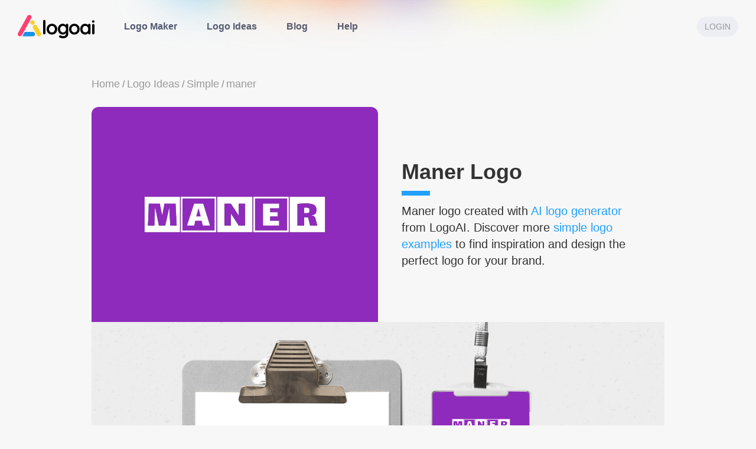

--- FILE ---
content_type: text/html; charset=UTF-8
request_url: https://www.logoai.com/logo/221178
body_size: 16010
content:
<!DOCTYPE html>
<html
  class="LOGOAI"
  lang="en"
>

<head>
  <meta charset="utf-8">
  <meta
    content="IE=edge, chrome=1"
    http-equiv="X-UA-Compatible"
  >
  <meta
    content="webkit"
    name="renderer"
  >
  <meta
    content="Pz85j3JbR0dIn657v6soBNNGzEU15K19E8ztCPq6"
    name="csrf-token"
  >
  <meta
    content="width=device-width, initial-scale=1.0, maximum-scale=1.0, user-scalable=no, viewport-fit=cover"
    name="viewport"
  >
  <meta
    content="L1ajN16L2OwVPoiZO-XPkKxM7UIaxaDmnUyJizYpwvg"
    name="google-site-verification"
  >
  <meta
    content="maner logo design"
    itemprop="keywords"
    name="keywords"
  >
  <meta
    content="Need maner logo ideas? Browse our simple logo examples and design your own with our AI Logo Generator."
    itemprop="description"
    name="description"
  >
      <!-- Google / Search Engine Tags -->
    <meta itemprop="name" content="Maner logo | Design your own simple logo - LogoAI">
    <meta itemprop="description" content="Need maner logo ideas? Browse our simple logo examples and design your own with our AI Logo Generator.">
    <meta itemprop="image" content="https://www.logoai.com/uploads/output/2023/02/02/8c7ab2e60c8a422daad79411aa7f3aad.jpg?t=1675307590">

    <!-- Facebook Meta Tags -->
    <meta property="og:url" content="https://www.logoai.com/logo/221178">
    <meta property="og:type" content="website">
    <meta property="og:title" content="Maner logo | Design your own simple logo - LogoAI">
    <meta property="og:description" content="Need maner logo ideas? Browse our simple logo examples and design your own with our AI Logo Generator.">
    <meta property="og:image" content="https://www.logoai.com/uploads/output/2023/02/02/8c7ab2e60c8a422daad79411aa7f3aad.jpg?t=1675307590">

    <!-- Twitter Meta Tags -->
    <meta name="twitter:card" content="summary_large_image">
    <meta name="twitter:title" content="Maner logo | Design your own simple logo - LogoAI">
    <meta name="twitter:description" content="Need maner logo ideas? Browse our simple logo examples and design your own with our AI Logo Generator.">
    <meta name="twitter:image" content="https://www.logoai.com/uploads/output/2023/02/02/8c7ab2e60c8a422daad79411aa7f3aad.jpg?t=1675307590">

    <!-- Meta Tags Generated via http://heymeta.com -->
            <link
      href="https://www.logoai.com/logo/221178"
      rel="canonical"
    />
        <title>Maner logo | Design your own simple logo - LogoAI</title>
    
  <link
    href="https://www.logoai.com/img/logo-icons/logoai.svg"
    rel="shortcut icon"
    type="image/x-icon"
  >
  <link
    href="//at.alicdn.com/t/c/font_593392_65kwr5a8l1e.css"
    rel="stylesheet"
  >
  <link
    href="https://cdnjs.cloudflare.com/ajax/libs/normalize/8.0.1/normalize.min.css"
    rel="stylesheet"
  >
  
  <link
    href="https://cdnjs.cloudflare.com/ajax/libs/element-ui/1.4.13/theme-default/index.css"
    rel="stylesheet"
  >
  <link
    href="https://cdnjs.cloudflare.com/ajax/libs/font-awesome/4.7.0/css/font-awesome.min.css"
    rel="stylesheet"
  >
  <link
    href="https://cdnjs.cloudflare.com/ajax/libs/cssgram/0.1.12/cssgram.min.css"
    rel="stylesheet"
  >
  <link
    href="https://cdnjs.cloudflare.com/ajax/libs/emoji-js/3.8.0/emoji.min.css"
    rel="stylesheet"
  >
  
      <link
      href="https://cdnjs.cloudflare.com/ajax/libs/Swiper/3.4.2/css/swiper.min.css"
      rel="stylesheet"
    >
    <link
    href="/css/common.css?id=177673c120d7875516c8"
    rel="stylesheet"
  />
  <link
    href="/css/tailwind.css?id=d3f0e6c4a863ffec2817"
    rel="stylesheet"
  />
    
  <script>
    var is_private = 0;
    var user_id = 17;
    var user = JSON.parse(localStorage.getItem('user') || null);
    if (is_private) {
      if (!user) {
        window.location.href = '/404';
      }
      // if(!(user && !!+user.is_admin) || !(user_id && user.id && user_id == user.id)) {
      //   window.location.href='/404';
      // }
    }
          window.state = {"editFontInfo":{"font":{"name":[{"cat_id":3,"cate_name":"Modern","color":"#feffff","font_height":0,"font_url":"https:\/\/www.logoai.com\/uploads\/font\/15871882063152233.woff","id":600,"letter_spacing":0,"name":"Lalezar","text":"m","size":36.1881785283474,"path":"<path d=\"M27.58-20.63L28.41 0L22.33 0L21.86-11.36Q21.75-14.73 21.60-16.47L21.60-16.47L21.50-16.47Q21.06-15.09 20.48-12.20L20.48-12.20L20.30-11.29L17.80 0L11.72 0L9.63-10.17L9.26-11.98Q8.50-15.34 8.21-16.47L8.21-16.47L8.11-16.47Q7.96-14.66 7.85-10.57L7.85-10.57Q7.82-10.31 7.82-9.77L7.82-9.77L7.49 0L1.38 0L2.24-20.63L12.59-20.63L14.37-11.72L14.80-9.34Q15.09-10.46 15.34-11.83L15.34-11.83L17.01-20.63L27.58-20.63Z\" transform=\"translate(-1.3751507840772013, 20.77201447527141)\"><\/path>","ratioObj":{"x1":1.3751507840772013,"y1":-20.627261761158017,"x2":28.40772014475271,"y2":0},"cut_prefix_width":null,"cut_num":0,"cut_str_width":null,"singleWordWidthNoPadding":null,"cut_last":null,"type":null,"width_list":[],"isJustify":false,"marginTop":7,"marginLeft":0,"replaceWithIcon":null,"alignSize":0,"scale":1.2600000000000002,"align":"center","graph":null,"simplified":1,"price":0,"angle":0,"style":null,"gradient":null,"skewX":0,"scaleY":1,"strokeWidth":0,"glyphSuffix":null},{"cat_id":3,"cate_name":"Modern","color":"#feffff","font_height":0,"font_url":"https:\/\/www.logoai.com\/uploads\/font\/15871882063152233.woff","id":600,"letter_spacing":0,"name":"Lalezar","text":"a","size":36.1881785283474,"path":"<path d=\"M14.84 0L13.75-4.52L7.74-4.52L6.66 0L0 0L6.66-20.63L15.16-20.63L21.53 0L14.84 0ZM10.86-16.18L10.71-16.18L8.58-8.54L12.88-8.54L10.86-16.18Z\" transform=\"translate(0, 20.77201447527141)\"><\/path>","ratioObj":{"x1":0,"y1":-20.627261761158017,"x2":21.531966224366705,"y2":0},"cut_prefix_width":null,"cut_num":0,"cut_str_width":null,"singleWordWidthNoPadding":null,"cut_last":null,"type":null,"width_list":[],"isJustify":false,"marginTop":7,"marginLeft":0,"replaceWithIcon":null,"alignSize":0,"scale":1.2600000000000002,"align":"center","graph":null,"simplified":1,"price":0,"angle":0,"style":null,"gradient":null,"skewX":0,"scaleY":1,"strokeWidth":0,"glyphSuffix":null},{"cat_id":3,"cate_name":"Modern","color":"#feffff","font_height":0,"font_url":"https:\/\/www.logoai.com\/uploads\/font\/15871882063152233.woff","id":600,"letter_spacing":0,"name":"Lalezar","text":"n","size":36.1881785283474,"path":"<path d=\"M7.89-11.15L7.85-8.32L7.85 0L1.81 0L1.81-20.63L7.93-20.63L13.39-12.30Q14.62-10.46 15.27-9.19L15.27-9.19L15.38-9.19L15.38-12.67L15.38-20.63L21.39-20.63L21.39 0L15.24 0L9.63-8.69L8.00-11.15L7.89-11.15Z\" transform=\"translate(-1.80940892641737, 20.77201447527141)\"><\/path>","ratioObj":{"x1":1.80940892641737,"y1":-20.627261761158017,"x2":21.387213510253314,"y2":0},"cut_prefix_width":null,"cut_num":0,"cut_str_width":null,"singleWordWidthNoPadding":null,"cut_last":null,"type":null,"width_list":[],"isJustify":false,"marginTop":7,"marginLeft":0,"replaceWithIcon":null,"alignSize":0,"scale":1.2600000000000002,"align":"center","graph":null,"simplified":1,"price":0,"angle":0,"style":null,"gradient":null,"skewX":0,"scaleY":1,"strokeWidth":0,"glyphSuffix":null},{"cat_id":3,"cate_name":"Modern","color":"#feffff","font_height":0,"font_url":"https:\/\/www.logoai.com\/uploads\/font\/15871882063152233.woff","id":600,"letter_spacing":0,"name":"Lalezar","text":"e","size":36.1881785283474,"path":"<path d=\"M1.63 0L1.63-20.63L16.65-20.63L16.65-16.28L8.14-16.28L8.14-12.52L15.31-12.52L15.31-8.61L8.14-8.61L8.14-4.41L16.61-4.41L16.61 0L1.63 0Z\" transform=\"translate(-1.628468033775633, 20.77201447527141)\"><\/path>","ratioObj":{"x1":1.628468033775633,"y1":-20.627261761158017,"x2":16.646562123039804,"y2":0},"cut_prefix_width":null,"cut_num":0,"cut_str_width":null,"singleWordWidthNoPadding":null,"cut_last":null,"type":null,"width_list":[],"isJustify":false,"marginTop":7,"marginLeft":0,"replaceWithIcon":null,"alignSize":0,"scale":1.2600000000000002,"align":"center","graph":null,"simplified":1,"price":0,"angle":0,"style":null,"gradient":null,"skewX":0,"scaleY":1,"strokeWidth":0,"glyphSuffix":null},{"cat_id":3,"cate_name":"Modern","color":"#feffff","font_height":0,"font_url":"https:\/\/www.logoai.com\/uploads\/font\/15871882063152233.woff","id":600,"letter_spacing":0,"name":"Lalezar","text":"r","size":36.1881785283474,"path":"<path d=\"M18.82-6.80L20.59 0L13.75 0L12.52-5.21Q12.45-5.50 12.29-6.21Q12.12-6.91 11.91-7.26Q11.69-7.60 11.29-7.71L11.29-7.71Q10.28-7.67 8.32-7.67L8.32-7.67L8.32 0L1.81 0L1.81-20.45Q6.19-20.77 9.99-20.77L9.99-20.77Q13.43-20.77 15.56-20.21Q17.70-19.65 18.76-18.29Q19.83-16.94 19.83-14.58L19.83-14.58Q19.83-12.38 18.82-11.13Q17.80-9.88 15.56-9.63L15.56-9.63L15.56-9.41Q16.83-9.30 17.68-8.59Q18.53-7.89 18.82-6.80L18.82-6.80ZM8.32-11.76Q8.65-11.72 9.59-11.72L9.59-11.72Q12.38-11.72 12.85-12.20L12.85-12.20Q13.28-12.63 13.28-14.22L13.28-14.22Q13.28-15.71 12.50-16.25Q11.72-16.79 9.95-16.79L9.95-16.79Q9.55-16.79 8.32-16.72L8.32-16.72L8.32-11.76Z\" transform=\"translate(-1.80940892641737, 20.77201447527141)\"><\/path>","ratioObj":{"x1":1.80940892641737,"y1":-20.77201447527141,"x2":20.591073582629672,"y2":0},"cut_prefix_width":null,"cut_num":0,"cut_str_width":null,"singleWordWidthNoPadding":null,"cut_last":null,"type":null,"width_list":[],"isJustify":false,"marginTop":7,"marginLeft":0,"replaceWithIcon":null,"alignSize":0,"scale":1.2600000000000002,"align":"center","graph":null,"simplified":1,"price":0,"angle":0,"style":null,"gradient":null,"skewX":0,"scaleY":1,"strokeWidth":0,"glyphSuffix":null}],"slogan":[{"cat_id":"3","cate_name":"Modern","color":"#feffff","font_height":"94.8000000000","font_url":"https:\/\/www.logoai.com\/uploads\/font\/14925892752577573.otf","id":"35","letter_spacing":0,"name":"SourceSans","text":null,"size":12,"path":"<path d=\"\" transform=\"translate(0, 0)\"><\/path>","ratioObj":{"x1":0,"y1":0,"x2":0,"y2":0},"cut_prefix_width":null,"cut_num":0,"cut_str_width":null,"singleWordWidthNoPadding":null,"cut_last":null,"type":"i","width_list":[],"isJustify":true,"marginTop":6,"marginLeft":0,"replaceWithIcon":null,"alignSize":0,"scale":1,"align":"center","graph":null,"simplified":1,"price":null,"angle":0,"style":null,"gradient":null,"skewX":0,"scaleY":1,"strokeWidth":0,"glyphSuffix":null}],"initial":null},"icon_normal":null,"icon_container":null,"background_color":"#8f2bbc","index":"m","logo_name":"maner","slogan_name":null,"type":"a","cate_info":{"cat_id":503,"cate_name":"Simple","related_tags":[]},"base":"b","tag_name":null,"gradient":null,"background_gradient":null,"name_icon":null,"icon_index":null,"name_caps":1,"slogan_caps":1,"name_style":null,"name_warp":null,"graph":null,"name_font":null,"name_color":null,"rand":"h","content_bbox":{"width":212.30519104003906,"height":40.061038970947266},"layout":null,"descr":"","site_source":"","site":1,"fa_id":221178,"cat_id":503,"cate_name":"","icon":"","is_saved":true,"created_at":"2023-02-02","pay_time":"","is_bought":false,"is_update":true,"is_featured":true,"share_img":"\/uploads\/output\/2023\/02\/02\/8c7ab2e60c8a422daad79411aa7f3aad.png?t=1675307590","designer_assistant":0,"brand_register":0,"bought_type":0,"user_id":17,"svg":"","token":"688a28257bd34904300eb758198b0b0f","featured_jpg":"\/uploads\/output\/2023\/02\/02\/8c7ab2e60c8a422daad79411aa7f3aad.jpg?t=1675307590","featured_png":"\/uploads\/output\/2023\/02\/02\/8c7ab2e60c8a422daad79411aa7f3aad.png?t=1675307590","icon_png":"","externalid":0,"txn":"","amount":0,"manual_png":null,"sampleId":null,"isIndustrySample":null,"virtual_designer_id":0,"logo_main_png":"","related_logos":[{"url":"\/uploads\/output\/2026\/01\/13\/c6632d3ae07709c1fadcdefc40be067a.jpg","fa_id":6790146,"logo_name":"Optimize"},{"url":"\/uploads\/output\/2025\/12\/13\/635ecdb7b406cb40b3557b8c77f121db.jpg","fa_id":6740216,"logo_name":"Fast"},{"url":"\/uploads\/output\/2025\/08\/20\/5a614c4906612727f50a93cdc95f2b1f.jpg","fa_id":6464263,"logo_name":"Look"},{"url":"\/uploads\/output\/2025\/08\/12\/485492dff8c37e208d9cc4126e271653.jpg","fa_id":6440360,"logo_name":"Flash"},{"url":"\/uploads\/output\/2024\/02\/09\/9b4c0ca4b3a724d6caad8994fe8dec2a.jpg","fa_id":2927181,"logo_name":"Throwback"},{"url":"\/uploads\/output\/2023\/04\/29\/df4397c6423c61fc523f3219e2e7521e.jpg","fa_id":717637,"logo_name":"HARAKE"},{"url":"\/uploads\/output\/2023\/04\/02\/3db03a89bcae9633862ad8b901467c65.jpg","fa_id":550094,"logo_name":"Clive"},{"url":"\/uploads\/output\/2023\/03\/31\/fc9d62d8647530745e68ca560347c081.jpg","fa_id":535963,"logo_name":"Level Up"}],"alltags":[],"lastTagObj":false,"related_tag_icons":[],"LikeAll":[]}};
                  window.wechatJSSDKConfig = []
  </script>
  <link
    rel="stylesheet"
    href="/css/make.css?id=a2591cefdeea90fef61e"
  >
  <link
    rel="stylesheet"
    href="https://www.logoai.com/vendor/share/css/share.min.css"
  >
  <link
    rel="stylesheet"
    href="/css/make-biaozhi-seo.css?id=e1e048646aca1b664dde"
  >
      <script
      src="/js/lib/make.iife.min.js"
      async
      defer
    ></script>
  
  
  <style>
    .social-share .icon-wechat .wechat-qrcode {
      width: 130px;
      height: 122px;
      top: 38px;
      left: -52px;
    }

    #blackTopNav {
      position: relative;
    }

    /* header.fixedlayout+.body-container {
      padding-top: 0;
  } */
    .social-share .social-share-icon {
      border: 2px solid;
      margin: 4px 1px;
    }

    .social-share .icon-wechat:hover {
      border-color: #7bc549;
    }

    .social-share .icon-weibo:hover {
      border-color: #ff763b;
    }

    .social-share .icon-mini-program:hover {
      border-color: #666;
    }

    .social-share .icon-wechat .wechat-qrcode .qrcode {
      display: flex;
      justify-content: center;
    }

    .sc-header.wxmini {
      display: none !important;
    }
  </style>
    <style>
    :root {

      /* --theme: #20a0ff; */
            --watermark: url('/img/watermark/LOGOAI-watermark.png');
      --logoicon: url('/img/logo-icons/logoai.svg');
    }

    [v-cloak] {
      display: none !important;
    }

    #div_company_mini #mini-btn {
      display: none !important;
    }

    .css-yi6myj kbd {
      font-family: ui-monospace, SFMono-Regular, Menlo, Monaco, Consolas, "Liberation Mono", "Courier New", monospace;
      font-size: 1em;
      margin-left: 0.125rem;
      margin-right: 0.125rem;
      display: inline-block;
      border-radius: 0.125rem;
      background-color: rgba(32, 160, 255, 0.1);
      padding: 0.125rem;
      line-height: 1;
    }
  </style>
  
      <script
      defer
      data-domain="logoai.com"
      src="https://plausible.io/js/script.js"
    ></script>
    </head>

<body class="font-sans antialiased">
      <div style="height:0;width:0;">
  
  <svg id="global-svg-defs" version="1.0" xmlns="http://www.w3.org/2000/svg" width="0" height="0"
    viewBox="0 0 340.000000 250.000000" preserveAspectRatio="xMidYMid meet" color-interpolation-filters="sRGB"
    class="el-tooltip" style="margin: auto;" xmlns:xlink="http://www.w3.org/1999/xlink">
    <defs>
      <pattern id="watermark" patternUnits="userSpaceOnUse" width="100%" height="100%">
        <image xlink:href="https://www.logoai.com/img/watermark/LOGOAI-watermark.png" x="0" y="0"
          width="100%" height="100%">
        </image>
      </pattern>
                    <linearGradient id="92" x1="0%" y1="0%" x2="100%" y2="0%">
          <stop offset="0%" stop-color="#fa71cd" />
          <stop offset="100%" stop-color="#9b59b6" />
        </linearGradient>
              <linearGradient id="93" x1="0%" y1="0%" x2="100%" y2="0%">
          <stop offset="0%" stop-color="#f9d423" />
          <stop offset="100%" stop-color="#f83600" />
        </linearGradient>
              <linearGradient id="94" x1="0%" y1="0%" x2="100%" y2="0%">
          <stop offset="0%" stop-color="#0064d2" />
          <stop offset="100%" stop-color="#1cb0f6" />
        </linearGradient>
              <linearGradient id="95" x1="0%" y1="0%" x2="100%" y2="0%">
          <stop offset="0%" stop-color="#f00978" />
          <stop offset="100%" stop-color="#3f51b1" />
        </linearGradient>
              <linearGradient id="96" x1="0%" y1="0%" x2="100%" y2="0%">
          <stop offset="0%" stop-color="#7873f5" />
          <stop offset="100%" stop-color="#ec77ab" />
        </linearGradient>
              <linearGradient id="97" x1="0%" y1="0%" x2="100%" y2="0%">
          <stop offset="0%" stop-color="#f9d423" />
          <stop offset="100%" stop-color="#e14fad" />
        </linearGradient>
              <linearGradient id="98" x1="0%" y1="0%" x2="100%" y2="0%">
          <stop offset="0%" stop-color="#009efd" />
          <stop offset="100%" stop-color="#2af598" />
        </linearGradient>
              <linearGradient id="99" x1="0%" y1="0%" x2="100%" y2="0%">
          <stop offset="0%" stop-color="#ffcc00" />
          <stop offset="100%" stop-color="#00b140" />
        </linearGradient>
              <linearGradient id="100" x1="0%" y1="0%" x2="100%" y2="0%">
          <stop offset="0%" stop-color="#d51007" />
          <stop offset="100%" stop-color="#ff8177" />
        </linearGradient>
              <linearGradient id="102" x1="0%" y1="0%" x2="100%" y2="0%">
          <stop offset="0%" stop-color="#a2b6df" />
          <stop offset="100%" stop-color="#0c3483" />
        </linearGradient>
              <linearGradient id="103" x1="0%" y1="0%" x2="100%" y2="0%">
          <stop offset="0%" stop-color="#7ac5d8" />
          <stop offset="100%" stop-color="#eea2a2" />
        </linearGradient>
              <linearGradient id="104" x1="0%" y1="0%" x2="100%" y2="0%">
          <stop offset="0%" stop-color="#00ecbc" />
          <stop offset="100%" stop-color="#007adf" />
        </linearGradient>
          </defs>
  </svg>
  <script>
    window.gradientColorList = [{"color_id":92,"hex_color":"9b59b6,fa71cd","hex_colors":["9b59b6","fa71cd"]},{"color_id":93,"hex_color":"f83600,f9d423","hex_colors":["f83600","f9d423"]},{"color_id":94,"hex_color":"1cb0f6,0064d2","hex_colors":["1cb0f6","0064d2"]},{"color_id":95,"hex_color":"3f51b1,f00978","hex_colors":["3f51b1","f00978"]},{"color_id":96,"hex_color":"ec77ab,7873f5","hex_colors":["ec77ab","7873f5"]},{"color_id":97,"hex_color":"e14fad,f9d423","hex_colors":["e14fad","f9d423"]},{"color_id":98,"hex_color":"2af598,009efd","hex_colors":["2af598","009efd"]},{"color_id":99,"hex_color":"00b140,ffcc00","hex_colors":["00b140","ffcc00"]},{"color_id":100,"hex_color":"ff8177,d51007","hex_colors":["ff8177","d51007"]},{"color_id":102,"hex_color":"0c3483,a2b6df","hex_colors":["0c3483","a2b6df"]},{"color_id":103,"hex_color":"eea2a2,7ac5d8","hex_colors":["eea2a2","7ac5d8"]},{"color_id":104,"hex_color":"007adf,00ecbc","hex_colors":["007adf","00ecbc"]}];

            window.paletteColorList = [{"id":547,"colors":"#ffffff,#7f79f7,#aefe06,#333333","group_id":1},{"id":546,"colors":"#ffffff,#7afbf6,#f7db54,#e733ec,#333333","group_id":1},{"id":545,"colors":"#166a8f,#ffffff","group_id":6},{"id":544,"colors":"#ffffff,#6fa8dc","group_id":6},{"id":543,"colors":"#ffffff,#c24822","group_id":6},{"id":542,"colors":"#ffffff,#391561","group_id":6},{"id":541,"colors":"#33313b,#e3c4a8","group_id":6},{"id":540,"colors":"#edeae2,#02000b","group_id":6},{"id":539,"colors":"#ffe287,#333333","group_id":6},{"id":538,"colors":"#ffffff,#a13323","group_id":6},{"id":537,"colors":"#0a0619,#ffffff","group_id":6},{"id":536,"colors":"#073763,#ddc36c","group_id":6},{"id":535,"colors":"#6441a5,#ffffff","group_id":6},{"id":534,"colors":"#ff6600,#ffffff","group_id":6},{"id":533,"colors":"#ffffff,#022244","group_id":6},{"id":532,"colors":"#50bcb6,#ffffff","group_id":6},{"id":531,"colors":"#ffffff,#171e60","group_id":6},{"id":530,"colors":"#070945,#e9cdb3","group_id":6},{"id":529,"colors":"#000000,#aeaeae","group_id":6},{"id":528,"colors":"#ffffff,#990000","group_id":6},{"id":527,"colors":"#fff6e5,#42707f","group_id":6},{"id":526,"colors":"#356852,#ffffff","group_id":6},{"id":525,"colors":"#ffffff,#29007c","group_id":6},{"id":524,"colors":"#ffffff,#134f5c","group_id":6},{"id":523,"colors":"#fefcfb,#00539f","group_id":6},{"id":522,"colors":"#8b4500,#ffffff","group_id":6},{"id":521,"colors":"#000000,#ffffff","group_id":6},{"id":520,"colors":"#ffffff,#35495e","group_id":6},{"id":519,"colors":"#f4ebe4,#18212a","group_id":6},{"id":518,"colors":"#0d0821,#ffffff","group_id":6},{"id":517,"colors":"#2c3e50,#ffffff","group_id":6},{"id":516,"colors":"#ffffff,#341b14","group_id":6},{"id":515,"colors":"#000000,#d7dacb","group_id":6},{"id":514,"colors":"#173058,#edb350","group_id":6},{"id":513,"colors":"#fefcfb,#25263a","group_id":6},{"id":512,"colors":"#ffffff,#505e86","group_id":6},{"id":511,"colors":"#333333,#ff9900","group_id":6},{"id":510,"colors":"#4d4f53,#ffffff","group_id":6},{"id":509,"colors":"#020202,#2ea3ea","group_id":6},{"id":508,"colors":"#ffffff,#2c3e50","group_id":6},{"id":507,"colors":"#000000,#eeeeee","group_id":6},{"id":506,"colors":"#ffffff,#221e1f","group_id":6},{"id":505,"colors":"#ffffff,#dd5b5e,#2966cc,#333333","group_id":1},{"id":504,"colors":"#ffffff,#2c6397,#ab7534","group_id":5},{"id":503,"colors":"#fefbf8,#ef961a,#6d2740,#333333","group_id":5},{"id":502,"colors":"#ffffff,#341b14,#fdb408","group_id":4},{"id":501,"colors":"#ffffff,#000000,#fc5a00,#29007c","group_id":4},{"id":500,"colors":"#ffffff,#8fc31f,#601986,#333333","group_id":4},{"id":497,"colors":"#ffffff,#93339e,#450b68","group_id":3},{"id":496,"colors":"#fff6e5,#000000,#42707f","group_id":5},{"id":495,"colors":"#ffffff,#6fa8dc,#fe795d,#073763","group_id":2},{"id":494,"colors":"#ffffff,#ebb919,#3c4352","group_id":5},{"id":493,"colors":"#ffffff,#168f78,#f08b01","group_id":2},{"id":492,"colors":"#ffffff,#3cb187,#ce1e5b,#bb242b,#392538,#dfa230","group_id":8},{"id":491,"colors":"#ffffff,#72c5cd,#3cb187,#248c73,#dfa230,#62803a","group_id":8},{"id":490,"colors":"#ffffff,#2eb67d,#36c5f0,#e01e5a,#ecb22e,#333333","group_id":8},{"id":489,"colors":"#ffffff,#643d31,#799283,#a85738,#5e4c42,#333333","group_id":8},{"id":488,"colors":"#ffffff,#ab7765,#daa275,#b9a885,#d07377,#333333","group_id":8},{"id":487,"colors":"#ffffff,#4f939c,#f58e49,#fa8e23,#285181,#333333","group_id":8},{"id":486,"colors":"#ffffff,#3780ff,#fa3913,#fcbd05,#38b137,#333333","group_id":8},{"id":485,"colors":"#ffffff,#1eadef,#fbbc09,#80cc28,#f1511b,#333333","group_id":8},{"id":484,"colors":"#0000ff,#ffffff","group_id":4},{"id":483,"colors":"#ffffff,#3780ff,#38b137,#333333","group_id":4},{"id":482,"colors":"#1919d8,#dbdb24","group_id":4},{"id":481,"colors":"#ffffff,#00ff31,#000cff","group_id":4},{"id":480,"colors":"#ffffff,#0034ff,#ff8300,#000000","group_id":4},{"id":479,"colors":"#ffffff,#ff4100,#00b0ff","group_id":4},{"id":478,"colors":"#fefbf8,#000000,#ff9500,#ff005b","group_id":4},{"id":477,"colors":"#ffffff,#009eff,#000000,#ef4000","group_id":4},{"id":476,"colors":"#ffffff,#a808ff,#ff3100","group_id":4},{"id":475,"colors":"#ffffff,#70c6be,#1ba0d8,#4d4396","group_id":3},{"id":474,"colors":"#2a3470,#16925a,#ffffff","group_id":3},{"id":472,"colors":"#35bb78,#fff3e8","group_id":3},{"id":471,"colors":"#ffffff,#1378c0,#4a93fa","group_id":3},{"id":470,"colors":"#ffffff,#21248a,#f39802","group_id":3},{"id":469,"colors":"#ffffff,#1ca3e4,#183883,#0c5ca1","group_id":3},{"id":468,"colors":"#ffffff,#203d88,#f7b634,#5993d4","group_id":3},{"id":467,"colors":"#ffffff,#062aaa,#6da3ec","group_id":3},{"id":466,"colors":"#fcfcfc,#354758,#426687","group_id":3},{"id":465,"colors":"#fcfcfc,#473e79,#c05037","group_id":3},{"id":464,"colors":"#fcfcfc,#48385d,#89d0bb","group_id":3},{"id":462,"colors":"#0f106d,#eab0d9","group_id":2},{"id":461,"colors":"#355062,#f17377,#fefcfb","group_id":2},{"id":459,"colors":"#f6b8ad,#396544","group_id":2},{"id":458,"colors":"#fc2b4c,#fef2e4","group_id":2},{"id":457,"colors":"#ff7600,#fef2e4","group_id":2},{"id":456,"colors":"#ffffff,#a20300,#241817","group_id":2},{"id":455,"colors":"#fcf4f1,#90386d,#7a1628,#da3c7f","group_id":2},{"id":454,"colors":"#883225,#ffffff","group_id":2},{"id":453,"colors":"#bc1f1a,#ffffff","group_id":2},{"id":452,"colors":"#ff9900,#333333","group_id":2},{"id":450,"colors":"#fef1d7,#eb5f52,#3a3557,#cba36e","group_id":2},{"id":449,"colors":"#fef2e4,#d81900,#fc882a","group_id":2},{"id":448,"colors":"#ffffff,#fdaf16,#ee1d22","group_id":2},{"id":446,"colors":"#ffffff,#e83e2e,#251f39","group_id":2},{"id":445,"colors":"#ee4569,#fef7f5,#f2dac1","group_id":2},{"id":444,"colors":"#f4ebe4,#e9945b,#1b4a9c","group_id":2},{"id":443,"colors":"#f9e8de,#f66048,#212111","group_id":2},{"id":442,"colors":"#fefaec,#dd722a,#0e0906","group_id":2},{"id":441,"colors":"#f7e9d6,#794255,#333333,#b3b645","group_id":5},{"id":440,"colors":"#ffffff,#9c6644,#7f5539,#b08968","group_id":5},{"id":439,"colors":"#fffefe,#2c1e1c,#93694e","group_id":5},{"id":438,"colors":"#fbf3e3,#eb3d5c","group_id":2},{"id":437,"colors":"#e3dbcb,#9f704f,#23334b","group_id":5},{"id":431,"colors":"#fff9f7,#300000,#ea3637","group_id":2},{"id":430,"colors":"#ebdad4,#477597,#b16049","group_id":5},{"id":429,"colors":"#fff2da,#0e4b72,#ef3e43","group_id":2},{"id":428,"colors":"#f9f7ea,#416755","group_id":5},{"id":427,"colors":"#e08f63,#1f705d,#ded7b1","group_id":5},{"id":426,"colors":"#356852,#d8b384,#ecdbba","group_id":5},{"id":425,"colors":"#f3f2e9,#285181,#f58e49","group_id":1},{"id":424,"colors":"#ffffff,#41b883,#35495e","group_id":1},{"id":421,"colors":"#070945,#e9cdb3","group_id":1},{"id":420,"colors":"#ffffff,#000000,#f6d33c","group_id":1},{"id":417,"colors":"#eeebe0,#cd8c2a,#1d0a5b","group_id":1},{"id":411,"colors":"#ffffff,#1eadef,#fbbc09,#80cc28,#f1511b,#333333","group_id":1},{"id":410,"colors":"#ffffff,#3780ff,#fa3913,#fcbd05,#38b137,#333333","group_id":1},{"id":408,"colors":"#ffffff,#383c93,#43a756","group_id":1},{"id":407,"colors":"#140d0d,#f0c244,#ec7210","group_id":1},{"id":406,"colors":"#ffffff,#ac2929,#144579","group_id":1},{"id":404,"colors":"#fef5ef,#f75835,#4e374f","group_id":1},{"id":403,"colors":"#ffffff,#343c3e,#0bbf64","group_id":1},{"id":401,"colors":"#ffffff,#1684ac,#333333","group_id":1},{"id":400,"colors":"#ffffff,#ff0844,#0a0619","group_id":1},{"id":399,"colors":"#ffffff,#22219b,#edb64a,#413f3b","group_id":1},{"id":398,"colors":"#fef0da,#2f2a76,#f4400d","group_id":1},{"id":396,"colors":"#ffffff,#171e60,#0a5694","group_id":1},{"id":395,"colors":"#f4ebe4,#e9945b,#1b4a9c,#18212a","group_id":1},{"id":393,"colors":"#ffffff,#333333,#1686cb,#ef5b24","group_id":1},{"id":392,"colors":"#edeae2,#02000b,#a04732","group_id":1},{"id":389,"colors":"#ffffff,#eb001b,#1c085d","group_id":1},{"id":388,"colors":"#ffffff,#333333,#147dc8,#143d8f","group_id":1},{"id":387,"colors":"#0c343d,#f9bf4b,#ffe599","group_id":1},{"id":386,"colors":"#ffffff,#391561,#b22166","group_id":1},{"id":385,"colors":"#073763,#f0c244,#ec7210","group_id":1},{"id":383,"colors":"#ffffff,#26125b,#bb2e2e","group_id":1},{"id":382,"colors":"#ffffff,#020f40,#e69138","group_id":1},{"id":381,"colors":"#073763,#ddc36c,#c69815","group_id":1},{"id":379,"colors":"#ffffff,#cc2229,#505e86","group_id":1},{"id":378,"colors":"#ffffff,#79b652,#1582c7,#333333","group_id":1},{"id":377,"colors":"#073763,#6fa8dc,#e69138","group_id":1},{"id":311,"colors":"#f0bd22,#000000,#483092","group_id":4},{"id":310,"colors":"#030101,#efa917,#45a4ea,#ef9169","group_id":4},{"id":309,"colors":"#edf2ea,#9c6378,#bf817f","group_id":5},{"id":308,"colors":"#000000,#f8a90a,#c9d829,#27eaa9","group_id":4},{"id":306,"colors":"#ffffff,#333333,#fd9a49,#fcc71e","group_id":4},{"id":304,"colors":"#ffffff,#4f939c,#f58e49,#fa8e23,#285181","group_id":5},{"id":302,"colors":"#ffffff,#441b33,#f84849,#4c66d5","group_id":4},{"id":301,"colors":"#31271c,#f8ba11,#e75115","group_id":4},{"id":300,"colors":"#1f2c8a,#f9bf4b,#19c9a8","group_id":4},{"id":299,"colors":"#000000,#fde917,#28dece","group_id":4},{"id":298,"colors":"#fad61d,#2966cc,#fa3236","group_id":4},{"id":294,"colors":"#ffffff,#ab7765,#daa275,#b9a885,#d07377","group_id":5},{"id":292,"colors":"#ffffff,#ef9a0d,#6bb752","group_id":4},{"id":289,"colors":"#173f49,#aecbc9,#d9ead3","group_id":3},{"id":288,"colors":"#ffffff,#643d31,#799283,#a85738,#5e4c42","group_id":5},{"id":287,"colors":"#173058,#fefcfb,#edb350,#d87857","group_id":3},{"id":283,"colors":"#fdfbf8,#422c2a,#61b4ca,#4764a3","group_id":3},{"id":282,"colors":"#fcf3ee,#6c4b53,#808c9c,#bb4634","group_id":2},{"id":279,"colors":"#f6d7cc,#634045,#736395,#d54949","group_id":5},{"id":278,"colors":"#fae4d5,#725f4f,#d69e57,#d8483d","group_id":5},{"id":264,"colors":"#ffffff,#424240,#5c7d82","group_id":3},{"id":263,"colors":"#f9f1ec,#194aa4,#a45f24","group_id":3},{"id":260,"colors":"#ffffff,#2a2225,#b5925c,#898778","group_id":5},{"id":259,"colors":"#faf7f5,#38202d,#1a48cf","group_id":3},{"id":258,"colors":"#f8f9f7,#8c6b46,#d3b26a,#b4accc","group_id":5},{"id":257,"colors":"#feefcf,#be3e09,#0e0906","group_id":2},{"id":256,"colors":"#1b032a,#eaa509,#facc40","group_id":4},{"id":255,"colors":"#ffffff,#020101,#f95921","group_id":4},{"id":254,"colors":"#000000,#d7dacb,#ed7b0e","group_id":4},{"id":253,"colors":"#00435e,#ea4949,#54d3d8","group_id":4},{"id":252,"colors":"#140d0d,#f0c244,#ec7210","group_id":4},{"id":251,"colors":"#0d3b36,#fdf5ca,#f6b91e","group_id":4},{"id":250,"colors":"#f7f9e3,#885f33,#dc8e1f","group_id":5},{"id":249,"colors":"#fdf5e5,#f18b0b,#89618b","group_id":2},{"id":248,"colors":"#043451,#f4e3dd,#fc7016","group_id":2},{"id":247,"colors":"#ffffff,#6b4797,#382e75","group_id":3},{"id":246,"colors":"#fef9f3,#c18b7f,#eebd79","group_id":2},{"id":245,"colors":"#ffffff,#43352e,#a6a091","group_id":5},{"id":244,"colors":"#ffffff,#566e57,#a8c196","group_id":3},{"id":243,"colors":"#fbebdb,#4e4d54,#f78575","group_id":2},{"id":242,"colors":"#fffffe,#50554a,#805a3c","group_id":5},{"id":240,"colors":"#ffffff,#a36e4a,#c6a9a7","group_id":5},{"id":234,"colors":"#fefaf1,#488b81,#fa5d89","group_id":2},{"id":233,"colors":"#fdfaf0,#613d26,#caa995","group_id":5},{"id":232,"colors":"#fefdfd,#263869,#a1bfa1","group_id":3},{"id":231,"colors":"#fefbf8,#101115,#94b17b","group_id":3},{"id":230,"colors":"#fdfcfa,#3386b2,#b887a4","group_id":3},{"id":229,"colors":"#fefefd,#304953,#7ac94c","group_id":3},{"id":228,"colors":"#fefcfb,#25263a,#c24822","group_id":2},{"id":227,"colors":"#ffffff,#34487c,#bf4063","group_id":3},{"id":226,"colors":"#e6eee6,#264960,#557a82","group_id":5},{"id":225,"colors":"#ffffff,#040604,#7981b9","group_id":3},{"id":224,"colors":"#fcfefd,#c4aa73,#65483c","group_id":5},{"id":223,"colors":"#e7dedc,#a47d7e,#2d2317","group_id":5},{"id":222,"colors":"#f3efdc,#da6762,#6c467e","group_id":5},{"id":221,"colors":"#fdf3eb,#e69b41,#724b3a","group_id":2},{"id":220,"colors":"#fbfcf7,#de9385,#272024","group_id":5},{"id":219,"colors":"#ffffff,#c99c69,#723520","group_id":5},{"id":218,"colors":"#f8f7e6,#dc8376,#362127","group_id":5},{"id":215,"colors":"#ffffff,#133157,#fcb51f","group_id":3},{"id":214,"colors":"#ffffff,#147dc8,#23b5e8,#143d8f","group_id":3},{"id":210,"colors":"#032f4e,#86a327,#93c47d","group_id":3},{"id":207,"colors":"#ffffff,#dc463b,#f1993f,#48a1a9","group_id":2},{"id":205,"colors":"#ffffff,#000000,#70c6be,#1ba0d8","group_id":3},{"id":199,"colors":"#030b4d,#da766f,#dfb893","group_id":5},{"id":198,"colors":"#ffffff,#393458,#860f48","group_id":3},{"id":197,"colors":"#ffffff,#2a57c4,#ec806d,#333333","group_id":3},{"id":194,"colors":"#ffffff,#27c3c4,#142824","group_id":3},{"id":193,"colors":"#ffffff,#534744,#2aa1a6","group_id":3},{"id":191,"colors":"#ffffff,#fb663c,#55abe5","group_id":2},{"id":190,"colors":"#ffffff,#1989ce,#2f2f2e","group_id":3},{"id":147,"colors":"#ffffff,#5d33f6,#a23bea","group_id":4},{"id":146,"colors":"#0b006d,#3fdbf0,#f0ebcc","group_id":4},{"id":145,"colors":"#ffffff,#fc5507,#f8b20a,#f98406","group_id":4},{"id":144,"colors":"#ffffff,#100299,#79acf2","group_id":4},{"id":143,"colors":"#fff5da,#1ae4ff,#c808d8","group_id":4},{"id":142,"colors":"#24059d,#ffdf6b,#ff7acc","group_id":4},{"id":141,"colors":"#fff1cf,#552f72,#fb3741","group_id":4},{"id":140,"colors":"#ffffff,#c67bcf,#ce1f6a","group_id":4},{"id":139,"colors":"#1d1528,#ccffbe,#7eca9d","group_id":4},{"id":138,"colors":"#ffe3fe,#450b68,#93339e","group_id":4},{"id":136,"colors":"#000000,#ff6800,#22d8b4","group_id":4},{"id":135,"colors":"#ffffff,#131e5f,#f37122","group_id":4},{"id":133,"colors":"#ffffff,#22219b,#fcb927","group_id":4},{"id":132,"colors":"#ffffff,#53057c,#bc70f1","group_id":4},{"id":130,"colors":"#ffffff,#391561,#b22166,#fe356f","group_id":4},{"id":117,"colors":"#284a6e,#69b0ab,#e7dfd4","group_id":3},{"id":116,"colors":"#ffffff,#13a49d,#1b758c","group_id":3},{"id":112,"colors":"#ffffff,#234975,#5da62d","group_id":3},{"id":111,"colors":"#0a0a37,#1891db,#cfe2f3","group_id":3},{"id":110,"colors":"#7c617a,#ffe8d6,#a7d0cd,#de8972","group_id":5},{"id":109,"colors":"#ffffff,#022244,#1b9fda","group_id":3},{"id":108,"colors":"#8875b5,#f9f9f9,#cdf0ea,#f7dbf0","group_id":5},{"id":106,"colors":"#ffffff,#60939a,#3b6452,#a0937e","group_id":5},{"id":105,"colors":"#95d9f7,#0a5495","group_id":3},{"id":104,"colors":"#5f464c,#d7b384,#f3f0d7","group_id":5},{"id":103,"colors":"#fffcfc,#b878a0,#9576da","group_id":5},{"id":101,"colors":"#ffffff,#907fa4,#a6d6d5","group_id":5},{"id":100,"colors":"#ffffff,#fe795d,#6fa8dc","group_id":5},{"id":99,"colors":"#ffffff,#7c617a,#de8972,#a7d0cd","group_id":5},{"id":95,"colors":"#f4ebe4,#1b4a9c,#e9945b","group_id":5},{"id":94,"colors":"#ffffff,#d6392a,#ff9a92","group_id":5},{"id":93,"colors":"#ffffff,#00a76f,#024251","group_id":5},{"id":91,"colors":"#fefbed,#243859,#c89b26","group_id":5},{"id":90,"colors":"#ffffff,#71af85,#aa8977","group_id":5},{"id":89,"colors":"#ffffff,#cc5e7e,#949cdf,#a7c5eb","group_id":5},{"id":87,"colors":"#393f57,#eddad1,#f69e7c","group_id":5},{"id":84,"colors":"#57244a,#ea907b,#fee2b3","group_id":5},{"id":82,"colors":"#ffffff,#9b0a8c,#ef3e43","group_id":2},{"id":81,"colors":"#d2302c,#f2dac3","group_id":2},{"id":80,"colors":"#ffe7d1,#975e2a,#ff8e09","group_id":2},{"id":75,"colors":"#ffffff,#ed632b","group_id":2},{"id":74,"colors":"#ffffff,#fb9302,#f64d45,#333333","group_id":2},{"id":70,"colors":"#ffedda,#107a53,#fc6720","group_id":2},{"id":69,"colors":"#ffffff,#da6545,#fbbd53","group_id":2},{"id":63,"colors":"#ffffff,#fbbb5c,#3d85c6,#333333","group_id":2}];
    window.multiColorsGradient = [{"id":59,"colors":"#57ec99,#1371ef,#fc1cd5,#fccc05","custom_colors":"#0a0619,#ffffff"},{"id":58,"colors":"#f4c4f3,#fc67fa","custom_colors":"#0a0619,#ffffff"},{"id":57,"colors":"#03001e,#7303c0,#ec38bc,#fdeff9","custom_colors":"#ffffff,#0a0619"},{"id":56,"colors":"#12c2e9,#c471ed,#f64f59","custom_colors":"#0a0619,#ffffff"},{"id":55,"colors":"#4cf37b,#2340fe,#f001ff","custom_colors":"#ffffff,#0a0619"},{"id":54,"colors":"#fc51fa,#fdaf42,#2cd4ff","custom_colors":"#ffffff,#0a0619"},{"id":53,"colors":"#2cf1ae,#1eaafd,#dd3ffc","custom_colors":"#ffffff,#0a0619"},{"id":52,"colors":"#fd9248,#fa1768,#f001ff","custom_colors":"#ffffff,#0a0619"},{"id":51,"colors":"#09f524,#2ec0c6,#06fff7","custom_colors":"#ffffff,#0a0619"},{"id":50,"colors":"#fc62db,#87ebff,#175bec","custom_colors":"#ffffff,#0a0619"},{"id":49,"colors":"#ff51f9,#a348ff,#3978ff","custom_colors":"#0d0821"},{"id":48,"colors":"#b722ff,#22d4fe","custom_colors":"#fcfcfc"},{"id":47,"colors":"#fdb051,#f2203e,#5342d6","custom_colors":"#0a0619,#ffffff"},{"id":46,"colors":"#2ebef3,#fffc9f","custom_colors":"#020d14,#ffffff"},{"id":45,"colors":"#f5576c,#f093fb","custom_colors":"#ffffff,#333333"},{"id":44,"colors":"#e16df5,#4ef8e7","custom_colors":"#0a0619"},{"id":43,"colors":"#00f2fe,#4facfe","custom_colors":"#ffffff,#223256"},{"id":40,"colors":"#00c9ff,#92fe9d","custom_colors":"#020e27,#ffffff"},{"id":39,"colors":"#fbc2eb,#a6c0ee","custom_colors":"#040e29"},{"id":38,"colors":"#fa709a,#ffe13f","custom_colors":"#0d0821,#ffffff"},{"id":37,"colors":"#ff9a9e,#feceef","custom_colors":"#0d0821,#ffffff"},{"id":36,"colors":"#091f3f,#527895","custom_colors":"#ffffff"},{"id":35,"colors":"#a1c4fd,#c2e9fb","custom_colors":"#030f2b,#ffffff"},{"id":34,"colors":"#a18cd1,#fbc2eb","custom_colors":"#ffffff,#020f40"},{"id":33,"colors":"#e50025,#ffd648,#39ffcc","custom_colors":"#0a0619,#ffffff"},{"id":32,"colors":"#ffecd2,#fcb69f","custom_colors":"#0a0619,#ffffff"},{"id":31,"colors":"#e73768,#ffffff,#69e0f9","custom_colors":"#000000"},{"id":30,"colors":"#4481eb,#05befe","custom_colors":"#040e29,#ffffff"},{"id":29,"colors":"#ff5857,#f09819","custom_colors":"#ffffff,#0a0619"},{"id":28,"colors":"#f77062,#fe5196","custom_colors":"#ffffff"},{"id":27,"colors":"#868f96,#596164","custom_colors":"#ffffff,#29353a"},{"id":26,"colors":"#5f71bd,#9b23ea","custom_colors":"#fefaec,#21004b"},{"id":25,"colors":"#6e45e2,#88d3ce","custom_colors":"#ffffff,#1c085d"},{"id":23,"colors":"#ff0844,#ffb199","custom_colors":"#ffffff,#0a0619"},{"id":22,"colors":"#7e7b7c,#ededef,#7e7b7c","custom_colors":"#141414"},{"id":21,"colors":"#95642a,#f4ea98,#95642a","custom_colors":"#141414"},{"id":20,"colors":"#00c5fb,#175bea","custom_colors":"#030f2b,#ffffff"},{"id":19,"colors":"#c471f5,#fa70cd","custom_colors":"#021d50"},{"id":18,"colors":"#6a12cb,#2575fc","custom_colors":"#ffffff,#0a0619"},{"id":17,"colors":"#667dea,#764ba2","custom_colors":"#0d0821,#ffffff"}];
      </script>
</div>
  
  <script>
  // window.sessionUtmSource = '';
  // window.sessionStorage.setItem('utm_source', ``);
  function getQueryVariable(variable)
  {
       var query = window.location.search.substring(1);
       var vars = query.split("&");
       for (var i=0;i<vars.length;i++) {
               var pair = vars[i].split("=");
               if(pair[0] == variable){return pair[1];}
       }
       return(false);
  }
  if (getQueryVariable('utm_source')) {
    window.sessionStorage.setItem('utm_source', decodeURIComponent(getQueryVariable('utm_source')));
  }
  var tips = getQueryVariable('tips');
  if(tips !== false ) {
    if(tips == 1) {
      window.localStorage.setItem('tips', 1);
    } else {
      window.localStorage.removeItem('tips');
    }
  }
  var font = getQueryVariable('font');
  if(font !== false ) {
    if(font == 1) {
      window.localStorage.setItem('font', 1);
    } else {
      window.localStorage.removeItem('font');
    }
  }
  var coupon = getQueryVariable('coupon');
  if (coupon !== false) {
    window.sessionStorage.setItem('coupon', coupon);
  }
</script>

  <div id="app">
    
    
          <div class="body-container">
              <div
      v-if="true || isOwner"
      v-cloak
    >
      <div
        class="sc-header"
        :class="{ 'wxmini': wxminiENV }"
      >

        <header
    :class="{ 'mobile-menu-shown': globalMobileMenuVisible, 'header-fixed': isShowFixHeader }"
    class="header LOGOAI"
  >
    <a class="leading-[0] md:hidden" href="https://www.logoai.com">
          <img src="/img/home/logoai-new.svg?v=3" class="w-[98px] h-[30px] md:w-[130px] md:h-[40px]" alt="LogoAi" />
      </a>

  
    <div class="left-wrapper">
                                    <a
              class="logo link el-button el-button--text nostyle shrink-0"
              href="/"
            >
              <img
                alt="LogoAi"
                class="w-[98px] h-[30px] md:w-[130px] md:h-[40px]"
                src="/img/home/logoai-new.svg?v=3"
              />
            </a>
                              <a
      class="link el-button el-button--text nostyle"
      href="https://www.logoai.com/logo-maker"
    >Logo Maker</a>
    <a
      class="link el-button el-button--text nostyle"
      href="https://www.logoai.com/logo/"
    >Logo Ideas</a>
    
    
    
    <a
      class="link el-button el-button--text nostyle"
      href="https://www.logoai.com/blog/"
    >Blog</a>
    <a
      @click="contactUsBus.openContactUsModal()"
      class="link el-button el-button--text nostyle"
      href="javascript:;"
    >Help</a>
      </div>

    <div class="flex items-center">
              <cover v-if="user"></cover>
        <login-btn v-else></login-btn>
        <!-- <el-button v-else v-cloak class="login-button unlogged" type="text" @click="ISSHOWLOGIN(true)">
        <cover></cover>
      </el-button> -->
            <span class="ml-5 leading-[0] md:hidden" v-if="!user" v-cloak>
  <button class="hamburger hamburger--spin" :class="{ 'is-active': globalMobileMenuVisible }" type="button" @click="globalMobileMenuVisible = !globalMobileMenuVisible">
    <span class="hamburger-box">
      <span class="hamburger-inner"></span>
    </span>
  </button>
</span>
    </div>
  </header>
  <div
    :class="{ 'show': globalMobileMenuVisible }"
    class="mobile-nav-menu-mask"
    @click="globalMobileMenuVisible = !globalMobileMenuVisible"
  ></div>
  <div
    :class="{ 'mobile-nav-menu__active': globalMobileMenuVisible }"
    class="mobile-nav-menu"
  >
    <a href="https://www.logoai.com" class="mb-menu-list__item root-home !flex items-center justify-center">
      <span>Home</span>
    </a>
    <a href="https://www.logoai.com/logo-maker" class="mb-menu-list__item">Logo Maker</a>
    <a href="https://www.logoai.com/logo/" class="mb-menu-list__item">Logo Ideas</a>
    
    
    <a href="https://www.logoai.com/pricing" class="mb-menu-list__item">Pricing</a>
    <a href="https://www.logoai.com/blog/" class="mb-menu-list__item">Blog</a>
    <a href="javascript:;" class="mb-menu-list__item" @click="contactUsBus.openContactUsModal()">Help</a>
    <a href="javascript:;" class="mb-menu-list__item" v-if="!user && !isWxMini"
    @click="ISSHOWLOGIN(true);globalMobileMenuVisible = !globalMobileMenuVisible">
    <span>Login</span>
  </a>
  </div>
      </div>
              <template v-if='isWxMini && isLogoDetailPage && notOwner === true'>
          <div
            class="miniShowTip"
            style="position:fixed;z-index: 99;"
          >
            <p>
              <span class='miniArrow'></span>
              点击<span class="miniMeun">
                <b></b>
                <b></b>
                <b></b>
              </span>可以将这个LOGO转发给你的朋友！
              <a
                style="right: -4px;position: absolute;top: 0px;"
                @click="GoCloseTip()"
              ><i class="iconfont icon-search-close"></i></a>
            </p>
          </div>
        </template>

        <div
          v-if="!isWxMini"
          class="biaozhi-seo-info-wrapper LOGOAI editnone"
          :class="miniTip ? '' : 'isNone'"
        >
          <div class="biaozhi-seo-info flex">

            <div class="bread-crumb">
                              <a
                  class="!text-lg"
                  href="/"
                >Home</a>
                <span class="text-dimgray-500/80">/</span>
                <a
                  class="!text-lg"
                  href="/logo/"
                >Logo Ideas</a>
                <span class="text-dimgray-500/80">/</span>

                                  <a
                    class="!text-lg"
                    href="/logo/simple"
                  >Simple</a>
                  <span class="text-dimgray-500/80">/</span>
                                <span class="text !text-lg">maner</span>
                          </div>

            
          </div>
          

          <div class="mx-auto my-0 flex max-w-[970px] flex-col-reverse items-center p-0 md:flex-row">
  <div class="w-full p-6 pt-0 md:w-[50%] md:p-0">
    <div class="overflow-hidden rounded-xl md:rounded-b-none">
              <img
          class="block h-full w-full"
          src="/uploads/output/2023/02/02/8c7ab2e60c8a422daad79411aa7f3aad.jpg?t=1675307590"
          alt="maner Logo Maker - Design maner logos online"
        />
          </div>
  </div>
  <div class="w-full px-4 py-5 pt-8 md:w-[50%] md:px-10 md:py-1 md:pt-1">
    <h1
      class="relative mb-6 block text-left text-2xl font-bold capitalize after:absolute after:bottom-[-15px] after:left-0 after:block after:h-[8px] after:w-[48px] after:bg-primary-500 md:mb-8 md:text-4xl md:after:bottom-[-20px]"
    >maner Logo</h1>
          <p class="text-left text-lg leading-[30px] md:text-xl">
                  <span class="capitalize">maner</span> logo created with <a
            href="/logo-maker"
            class="text-primary"
          >AI logo generator</a> from LogoAI. Discover more <a class="text-primary" href="/logo/simple" target="_blank">simple logo examples</a> to find inspiration and design the
          perfect logo for your brand.
              </p>
      </div>

</div>
        </div>
      
      <div
        class="biaozhi-seo-container"
      >
        
        
                  <keep-alive exclude="main">
            <router-view></router-view>
          </keep-alive>
              </div>

      
      
                  <div
            id="related-logos"
            class="biaozhi-seo-info-wrapper editnone mb-5 md:!mb-10"
            style="padding-top: 0;"
          >
            <div class="biaozhi-seo-info">
              <div class="other-industry-logos related-list">
  <div class="title titlelinked flex items-center justify-start mb-[8px] text-base md:text-lg">
    <span>More <a class="!text-primary-500" href="simple">simple logos</a> you can edit and customize:</span>
    <div class="ml-1 flex-1 overflow-hidden overflow-x-scroll scrollbar-none whitespace-nowrap" v-slide>
          </div>
  </div>
    <div class="grid grid-cols-2 md:grid-cols-4 gap-4">
                    <div class="item w-full transition duration-300 transform hover:scale-[1.03]">
                <a href="https://www.logoai.com/logo/6790146" target="_blank">
                    <img class="w-full h-full block rounded-lg" src="/uploads/output/2026/01/13/c6632d3ae07709c1fadcdefc40be067a.jpg" alt="Optimize logo design">
                </a>
            </div>
                    <div class="item w-full transition duration-300 transform hover:scale-[1.03]">
                <a href="https://www.logoai.com/logo/6740216" target="_blank">
                    <img class="w-full h-full block rounded-lg" src="/uploads/output/2025/12/13/635ecdb7b406cb40b3557b8c77f121db.jpg" alt="Fast logo design">
                </a>
            </div>
                    <div class="item w-full transition duration-300 transform hover:scale-[1.03]">
                <a href="https://www.logoai.com/logo/6464263" target="_blank">
                    <img class="w-full h-full block rounded-lg" src="/uploads/output/2025/08/20/5a614c4906612727f50a93cdc95f2b1f.jpg" alt="Look logo design">
                </a>
            </div>
                    <div class="item w-full transition duration-300 transform hover:scale-[1.03]">
                <a href="https://www.logoai.com/logo/6440360" target="_blank">
                    <img class="w-full h-full block rounded-lg" src="/uploads/output/2025/08/12/485492dff8c37e208d9cc4126e271653.jpg" alt="Flash logo design">
                </a>
            </div>
                    <div class="item w-full transition duration-300 transform hover:scale-[1.03]">
                <a href="https://www.logoai.com/logo/2927181" target="_blank">
                    <img class="w-full h-full block rounded-lg" src="/uploads/output/2024/02/09/9b4c0ca4b3a724d6caad8994fe8dec2a.jpg" alt="Throwback logo design">
                </a>
            </div>
                    <div class="item w-full transition duration-300 transform hover:scale-[1.03]">
                <a href="https://www.logoai.com/logo/717637" target="_blank">
                    <img class="w-full h-full block rounded-lg" src="/uploads/output/2023/04/29/df4397c6423c61fc523f3219e2e7521e.jpg" alt="HARAKE logo design">
                </a>
            </div>
                    <div class="item w-full transition duration-300 transform hover:scale-[1.03]">
                <a href="https://www.logoai.com/logo/550094" target="_blank">
                    <img class="w-full h-full block rounded-lg" src="/uploads/output/2023/04/02/3db03a89bcae9633862ad8b901467c65.jpg" alt="Clive logo design">
                </a>
            </div>
                    <div class="item w-full transition duration-300 transform hover:scale-[1.03]">
                <a href="https://www.logoai.com/logo/535963" target="_blank">
                    <img class="w-full h-full block rounded-lg" src="/uploads/output/2023/03/31/fc9d62d8647530745e68ca560347c081.jpg" alt="Level Up logo design">
                </a>
            </div>
            </div>
</div>
            </div>
          </div>
                
      
      <div id="tempHeight"></div>

              
        <footer class="px-4 py-6 md:py-16">
  <div class="mx-auto flex max-w-[1100px] items-start justify-between text-left">
    <div class="w-full md:w-[50%]">
      <a
        class="block w-[100px] md:w-[130px]"
        href="https://www.logoai.com"
      >
                  <div class="aspect-w-[130] aspect-h-[40]">
            <img
              alt="LogoAi"
              src="/img/home/logoai-new.svg?v=3"
            />
          </div>
              </a>
      <p class="my-3 max-w-[450px] text-sm text-[#535971] md:text-base">
        #1 AI Logo Maker trusted by more than 1 million
        businesses! Let our smart AI engine generate your logo, create matching stationery, and design a brand you love!
      </p>
          </div>
    <div class="hidden w-[50%] items-start justify-between pl-16 md:flex">
      <div class="flex flex-col space-y-3 text-sm">
        <b class="text-lg text-primary-500">Products</b>
        <a
          class="text-base font-normal text-[#535971] hover:text-primary-500"
          href="/logo-maker"
          target="_blank"
        >Logo Maker</a>
        <a
          class="text-base font-normal text-[#535971] hover:text-primary-500"
          href="/ai-icon-generator"
          target="_blank"
        >Icon Generator</a>
        <a
          class="text-base font-normal text-[#535971] hover:text-primary-500"
          href="/design/ai-editor"
          target="_blank"
        >AI Image Editor</a>
        

        <a
          class="text-base font-normal text-[#535971] hover:text-primary-500"
          href="/design/animated-logo"
          target="_blank"
        >Logo Animation</a>

        <a
          class="text-base font-normal text-[#535971] hover:text-primary-500"
          href="/design/business-card"
          target="_blank"
        >BusinessCard Maker</a>

      </div>
      <div class="flex flex-col space-y-3 text-sm">
        <b class="text-lg text-primary-500">Company</b>
        <a
          class="text-base font-normal text-[#535971] hover:text-primary-500"
          href="/blog/logo-design-affiliate"
        >Affiliate/Partner</a>
        <a
          class="text-base font-normal text-[#535971] hover:text-primary-500"
          href="/logo-api"
        >Logo API</a>
        <a
          class="text-base font-normal text-[#535971] hover:text-primary-500"
          href="/pricing"
          target="_blank"
        >Pricing</a>
        
        

      </div>
      <div class="flex flex-col space-y-3 text-sm">
        <b class="text-lg text-primary-500">Support</b>
        <a
          class="text-base font-normal text-[#535971] hover:text-primary-500"
          href="/blog/"
        >Blog</a>
        <a
          class="text-base font-normal text-[#535971] hover:text-primary-500"
          href="javascript:;"
          @click="contactUsBus.openContactUsModal()"
        >FAQs</a>
        <a
          class="text-base font-normal text-[#535971] hover:text-primary-500"
          href="javascript:;"
          @click="contactUsBus.openContactUsModal()"
        >Contact Us</a>
      </div>
    </div>
  </div>
  <div class="mx-auto mt-3 max-w-[1100px] text-center text-xs font-normal text-dimgray-200 md:text-left">
    © 2023 LogoAI.com All Rights Reserved. - <a
      class="text-xs font-normal hover:text-primary-500"
      href="/term"
    >Terms
      of Use</a> - <a
      class="text-xs font-normal hover:text-primary-500"
      href="/privacy"
    >Privacy Policy</a> - <a
      class="text-xs font-normal hover:text-primary-500"
      href="/refund"
    >Refund Policy</a></div>
</footer>
                
      <!-- <footer-menu></footer-menu> -->
      <mini-program-footer></mini-program-footer>
      <preview-checkout-wrapper></preview-checkout-wrapper>
      <wechat-pay-closed-in-ios
        :visible="wechatPayClosedVisible"
        @close="handleCloseWechatPayUnsupported"
      ></wechat-pay-closed-in-ios>
    </div>
        </div>
    
        
          <screen-loader></screen-loader>
              <sc-login
          :with-slogan="false"
          logo="/img/logo-icons/logoai.svg"
          logo-width="48px"
          logo-height="48px"
        ></sc-login>
      
      <el-dialog
        :modal="true"
        :visible="isShowWechatPayment"
        @update:visible="ISSHOWWECHATPAYMENT($event)"
        class="wechat-payment-layer"
      >
        <wechat-payment
          ref="wechatpayment"
          @close="ISSHOWWECHATPAYMENT(false)"
        ></wechat-payment>
              </el-dialog>
      <share-coupon></share-coupon>
      <vue-snotify></vue-snotify>
      
      <upgrade-pro-modal></upgrade-pro-modal>
      <upgrade-pro-tips-modal></upgrade-pro-tips-modal>
      <credits-modal></credits-modal>
      <pay-per-download-upgrade-pro-modal></pay-per-download-upgrade-pro-modal>
      <ai-logo-credits-payment-modal></ai-logo-credits-payment-modal>
      <icon-design-modal></icon-design-modal>
      <download-tips-modal
        v-model="designVipBus.downloadTipsProps.visible"
        v-bind="designVipBus.downloadTipsProps"
      ></download-tips-modal>
      <recharge-credits-modal v-model="designVipBus.rechargeCreditsModalVisible"></recharge-credits-modal>

      

      <ios-wechat-pay-unsupport
        :visible-flag="isShowIosWechatPayUnsupport"
        @close="() => {this.IS_SHOW_IOS_WECHAT_PAY_UNSUPPORT(false)}"
      ></ios-wechat-pay-unsupport>

      <contact-us></contact-us>
      <contact-us-modal></contact-us-modal>
        <portal-target
      name="create-my-coupon"
      slim
    ></portal-target>
    <portal-target
      name="user-like-portal"
      slim
    ></portal-target>
    <portal-target
      name="tm"
      slim
    ></portal-target>
    <portal-target
      multiple
      name="actions-mini-download"
    ></portal-target>
    <portal-target
      multiple
      name="actions-share-card"
    ></portal-target>
    <portal-target
      multiple
      name="modals"
    ></portal-target>
    <portal-target
      name="setup-coupon-partner"
      slim
    ></portal-target>
    <magic-login-email-sent-modal></magic-login-email-sent-modal>
    
  </div>

    
  <script src="https://cdnjs.cloudflare.com/ajax/libs/Swiper/3.4.2/js/swiper.min.js"></script>
      <script src="https://cdnjs.cloudflare.com/ajax/libs/jquery/2.2.4/jquery.min.js"></script>
    <script src="https://cdnjs.cloudflare.com/ajax/libs/lodash.js/4.17.15/lodash.min.js"></script>
  <script src="https://cdnjs.cloudflare.com/ajax/libs/moment.js/2.24.0/moment.min.js"></script>
  <script src="https://cdnjs.cloudflare.com/ajax/libs/opentype.js/1.1.0/opentype.min.js"></script>
  <script src="https://cdnjs.cloudflare.com/ajax/libs/fastclick/1.0.6/fastclick.min.js"></script>
  <script src="https://cdnjs.cloudflare.com/ajax/libs/jszip/3.7.1/jszip.min.js"></script>
  <script src="https://cdn.jsdelivr.net/npm/swiper@11/swiper-element-bundle.min.js"></script>
  <script src="/js/lib/pptxgen.min.js"></script>
  <script src="/js/lib/jspdf.umd.min.js"></script>
  <script src="https://cdnjs.cloudflare.com/ajax/libs/ali-oss/6.17.1/aliyun-oss-sdk.min.js"></script>
            <script src="https://cdnjs.cloudflare.com/ajax/libs/vue/2.6.10/vue.min.js"></script>
        <script src="https://cdnjs.cloudflare.com/ajax/libs/vuex/3.1.1/vuex.min.js"></script>
  
  <script src="/js/element-ui/1.4.13/index.js?id=743f2f1f13fb8c916ed9"></script>
  <script src="https://cdnjs.cloudflare.com/ajax/libs/axios/0.19.0/axios.min.js"></script>
      <script src="https://cdnjs.cloudflare.com/ajax/libs/vue-router/3.1.3/vue-router.min.js"></script>
        <script src="https://cdnjs.cloudflare.com/ajax/libs/vue-i18n/7.8.1/vue-i18n.min.js"></script>
    <script src="https://cdnjs.cloudflare.com/ajax/libs/vue-lazyload/1.3.3/vue-lazyload.js"></script>
  <script>
    window.user = null;
    /* Sentry.init({ dsn: 'https://4351ecaf3bf547a88e97eff47cd92eea@sentry.io/1834479' }); */
    window.systemlang = "en";
    window.systeminc = {"ENABLE_RECAPTCHA":true,"APP_SIGN":"LOGOAI","APP_SIGN_AB":"AI","DOMAIN_NAME":"LogoAI.com","FACEBOOK_APPID":"1461417243880418","APP_URL":"https:\/\/www.logoai.com","DOMAIN":"www.logoai.com","SITE_EMAIL":"support@logoai.com","MAIN_SITE_LINK":"https:\/\/www.logoai.com","STRIPE":{"LIVE":{"PUBLIC_KEY":"pk_live_5HI95bTuD5jtIiRXq1IZ6PlQ","PUBLIC_KEY2":"pk_live_51Ow5XFJMddTzlIy8ZG4ALCCUjBnHCTTMU25P7EpalK8tCVUKyUa6yG1HunBizfyR5KElZCuTyMjMSJqXiEke6NTN00CeP3f3mG","AI_DESIGNER_PUBLIC_KEY":"pk_live_51QNrvgL0OaqCUubOiNQjswe6mLC8mdWAPYQrBTM3jYIhw5onHXeV4hdLb1u2kg2rsUIGTEVJMYfWuVt2XPJiQgho00T7pw8goL"},"TEST":{"PUBLIC_KEY":"pk_test_vnK5TkQnEcYyF9BMnte47pYT","PUBLIC_KEY2":"pk_test_51Ow5XFJMddTzlIy8NxowRPPRpGiBowmhwy3SxPaeXB09ZEBOigbLisudwHdGo5xqVIzER48rqWCt8GFUUiLZYv3K00L3jkvYS2","AI_DESIGNER_PUBLIC_KEY":"pk_test_51QNrvgL0OaqCUubOtbPCbAyIxBCDXbtwOfvoUJv84SIlB369kSPNOid9gqzZDn1yeF4OnxHgx0rvd6MNmjZQTXfa00Tsqw1J7A"}},"PAYPAL":{"LIVE":{"client-id":"AT2rTuSMeoC2yUF3OuXOBR8wVqOUnlR6X2ovGypx3L3i_tRr5THOFmYAwTnp8eziSYX12G2hisFfvv0L"},"TEST":{"client-id":"AURw8bMoqu7IcTdPoSN-XoZBJHAeEDH2aerFwLnsbEwBWgCS1nh5P0L-iLc1dwPRm9Dcb13nup7AiDIY"}},"UBRAND_APP_URL":"https:\/\/ubrand.com","LINKTOPIA_APP_URL":"https:\/\/linktopia.io","BLOG_EDITORS":[]};
    window.siteLogo = {"theme":"#20a0ff","src":"\/img\/home\/logoai-new.svg?v=3","white":"\/img\/home\/logoai-new-white.svg","png":"\/img\/home\/logoai-new.png","width":130,"height":40,"alt":"LogoAi","class":"w-[98px] h-[30px] md:w-[130px] md:h-[40px]","ratio":3.25,"ratioClass":"aspect-w-[130] aspect-h-[40]","icon":{"src":"\/img\/logo-icons\/logoai.svg","width":44,"height":44},"watermark":{"src":"\/img\/watermark\/LOGOAI-watermark.png"},"startPageLink":"\/logo-maker"};
    window.Laravel = {"csrfToken":"Pz85j3JbR0dIn657v6soBNNGzEU15K19E8ztCPq6"};

    window.isShowLogoMockupNav = false;
    window.isMobile = false;
    window.demoLogoId = '16285';
    window.logoTm = '';
  </script>
  
  
  <script src="https://cdnjs.cloudflare.com/ajax/libs/snap.svg/0.5.1/snap.svg-min.js"></script>
  <script src="https://cdnjs.cloudflare.com/ajax/libs/svg.js/3.0.6/svg.min.js"></script>
  <script src="https://cdnjs.cloudflare.com/ajax/libs/html2canvas/1.3.2/html2canvas.min.js"></script>
  
  <script src="https://cdnjs.cloudflare.com/ajax/libs/jsfeat/0.0.8/jsfeat-min.js"></script>
  <script src="https://cdnjs.cloudflare.com/ajax/libs/emoji-js/3.8.0/emoji.min.js"></script>
  <script src="https://cdnjs.cloudflare.com/ajax/libs/rough-notation/0.5.1/rough-notation.iife.min.js"></script>
  <script src="/js/pdfkit-browser.js?id=51e898af0a85567a3900"></script>
  <script src="/js/manifest.js?id=751a137d0041784b44c9"></script>
  <script src="/js/vendor.js?id=1efef53c43e6f7c2b973"></script>
  <script src="https://unpkg.com/mediabunny@1.4.4/dist/bundles/mediabunny.min.cjs"></script>
  <script src="https://unpkg.com/@resvg/resvg-wasm@2.6.2/index.min.js"></script>
  <script src="/assets/ffmpeg/package/dist/umd/ffmpeg.js"></script>
  <script type="module">
    import gifsicle from 'https://unpkg.com/gifsicle-wasm-browser@1.5.16/dist/gifsicle.min.js'

    window.gifsicle = gifsicle;
  </script>
    <link
    rel="stylesheet"
    href="https://cdnjs.cloudflare.com/ajax/libs/aos/3.0.0-beta.6/aos.css"
  >
  <script src="https://cdnjs.cloudflare.com/ajax/libs/aos/3.0.0-beta.6/aos.js"></script>
  <script>
    window.currentResourceType = '0';
    AOS.init()
  </script>
      <script>
      window.state = {"editFontInfo":{"font":{"name":[{"cat_id":3,"cate_name":"Modern","color":"#feffff","font_height":0,"font_url":"https:\/\/www.logoai.com\/uploads\/font\/15871882063152233.woff","id":600,"letter_spacing":0,"name":"Lalezar","text":"m","size":36.1881785283474,"path":"<path d=\"M27.58-20.63L28.41 0L22.33 0L21.86-11.36Q21.75-14.73 21.60-16.47L21.60-16.47L21.50-16.47Q21.06-15.09 20.48-12.20L20.48-12.20L20.30-11.29L17.80 0L11.72 0L9.63-10.17L9.26-11.98Q8.50-15.34 8.21-16.47L8.21-16.47L8.11-16.47Q7.96-14.66 7.85-10.57L7.85-10.57Q7.82-10.31 7.82-9.77L7.82-9.77L7.49 0L1.38 0L2.24-20.63L12.59-20.63L14.37-11.72L14.80-9.34Q15.09-10.46 15.34-11.83L15.34-11.83L17.01-20.63L27.58-20.63Z\" transform=\"translate(-1.3751507840772013, 20.77201447527141)\"><\/path>","ratioObj":{"x1":1.3751507840772013,"y1":-20.627261761158017,"x2":28.40772014475271,"y2":0},"cut_prefix_width":null,"cut_num":0,"cut_str_width":null,"singleWordWidthNoPadding":null,"cut_last":null,"type":null,"width_list":[],"isJustify":false,"marginTop":7,"marginLeft":0,"replaceWithIcon":null,"alignSize":0,"scale":1.2600000000000002,"align":"center","graph":null,"simplified":1,"price":0,"angle":0,"style":null,"gradient":null,"skewX":0,"scaleY":1,"strokeWidth":0,"glyphSuffix":null},{"cat_id":3,"cate_name":"Modern","color":"#feffff","font_height":0,"font_url":"https:\/\/www.logoai.com\/uploads\/font\/15871882063152233.woff","id":600,"letter_spacing":0,"name":"Lalezar","text":"a","size":36.1881785283474,"path":"<path d=\"M14.84 0L13.75-4.52L7.74-4.52L6.66 0L0 0L6.66-20.63L15.16-20.63L21.53 0L14.84 0ZM10.86-16.18L10.71-16.18L8.58-8.54L12.88-8.54L10.86-16.18Z\" transform=\"translate(0, 20.77201447527141)\"><\/path>","ratioObj":{"x1":0,"y1":-20.627261761158017,"x2":21.531966224366705,"y2":0},"cut_prefix_width":null,"cut_num":0,"cut_str_width":null,"singleWordWidthNoPadding":null,"cut_last":null,"type":null,"width_list":[],"isJustify":false,"marginTop":7,"marginLeft":0,"replaceWithIcon":null,"alignSize":0,"scale":1.2600000000000002,"align":"center","graph":null,"simplified":1,"price":0,"angle":0,"style":null,"gradient":null,"skewX":0,"scaleY":1,"strokeWidth":0,"glyphSuffix":null},{"cat_id":3,"cate_name":"Modern","color":"#feffff","font_height":0,"font_url":"https:\/\/www.logoai.com\/uploads\/font\/15871882063152233.woff","id":600,"letter_spacing":0,"name":"Lalezar","text":"n","size":36.1881785283474,"path":"<path d=\"M7.89-11.15L7.85-8.32L7.85 0L1.81 0L1.81-20.63L7.93-20.63L13.39-12.30Q14.62-10.46 15.27-9.19L15.27-9.19L15.38-9.19L15.38-12.67L15.38-20.63L21.39-20.63L21.39 0L15.24 0L9.63-8.69L8.00-11.15L7.89-11.15Z\" transform=\"translate(-1.80940892641737, 20.77201447527141)\"><\/path>","ratioObj":{"x1":1.80940892641737,"y1":-20.627261761158017,"x2":21.387213510253314,"y2":0},"cut_prefix_width":null,"cut_num":0,"cut_str_width":null,"singleWordWidthNoPadding":null,"cut_last":null,"type":null,"width_list":[],"isJustify":false,"marginTop":7,"marginLeft":0,"replaceWithIcon":null,"alignSize":0,"scale":1.2600000000000002,"align":"center","graph":null,"simplified":1,"price":0,"angle":0,"style":null,"gradient":null,"skewX":0,"scaleY":1,"strokeWidth":0,"glyphSuffix":null},{"cat_id":3,"cate_name":"Modern","color":"#feffff","font_height":0,"font_url":"https:\/\/www.logoai.com\/uploads\/font\/15871882063152233.woff","id":600,"letter_spacing":0,"name":"Lalezar","text":"e","size":36.1881785283474,"path":"<path d=\"M1.63 0L1.63-20.63L16.65-20.63L16.65-16.28L8.14-16.28L8.14-12.52L15.31-12.52L15.31-8.61L8.14-8.61L8.14-4.41L16.61-4.41L16.61 0L1.63 0Z\" transform=\"translate(-1.628468033775633, 20.77201447527141)\"><\/path>","ratioObj":{"x1":1.628468033775633,"y1":-20.627261761158017,"x2":16.646562123039804,"y2":0},"cut_prefix_width":null,"cut_num":0,"cut_str_width":null,"singleWordWidthNoPadding":null,"cut_last":null,"type":null,"width_list":[],"isJustify":false,"marginTop":7,"marginLeft":0,"replaceWithIcon":null,"alignSize":0,"scale":1.2600000000000002,"align":"center","graph":null,"simplified":1,"price":0,"angle":0,"style":null,"gradient":null,"skewX":0,"scaleY":1,"strokeWidth":0,"glyphSuffix":null},{"cat_id":3,"cate_name":"Modern","color":"#feffff","font_height":0,"font_url":"https:\/\/www.logoai.com\/uploads\/font\/15871882063152233.woff","id":600,"letter_spacing":0,"name":"Lalezar","text":"r","size":36.1881785283474,"path":"<path d=\"M18.82-6.80L20.59 0L13.75 0L12.52-5.21Q12.45-5.50 12.29-6.21Q12.12-6.91 11.91-7.26Q11.69-7.60 11.29-7.71L11.29-7.71Q10.28-7.67 8.32-7.67L8.32-7.67L8.32 0L1.81 0L1.81-20.45Q6.19-20.77 9.99-20.77L9.99-20.77Q13.43-20.77 15.56-20.21Q17.70-19.65 18.76-18.29Q19.83-16.94 19.83-14.58L19.83-14.58Q19.83-12.38 18.82-11.13Q17.80-9.88 15.56-9.63L15.56-9.63L15.56-9.41Q16.83-9.30 17.68-8.59Q18.53-7.89 18.82-6.80L18.82-6.80ZM8.32-11.76Q8.65-11.72 9.59-11.72L9.59-11.72Q12.38-11.72 12.85-12.20L12.85-12.20Q13.28-12.63 13.28-14.22L13.28-14.22Q13.28-15.71 12.50-16.25Q11.72-16.79 9.95-16.79L9.95-16.79Q9.55-16.79 8.32-16.72L8.32-16.72L8.32-11.76Z\" transform=\"translate(-1.80940892641737, 20.77201447527141)\"><\/path>","ratioObj":{"x1":1.80940892641737,"y1":-20.77201447527141,"x2":20.591073582629672,"y2":0},"cut_prefix_width":null,"cut_num":0,"cut_str_width":null,"singleWordWidthNoPadding":null,"cut_last":null,"type":null,"width_list":[],"isJustify":false,"marginTop":7,"marginLeft":0,"replaceWithIcon":null,"alignSize":0,"scale":1.2600000000000002,"align":"center","graph":null,"simplified":1,"price":0,"angle":0,"style":null,"gradient":null,"skewX":0,"scaleY":1,"strokeWidth":0,"glyphSuffix":null}],"slogan":[{"cat_id":"3","cate_name":"Modern","color":"#feffff","font_height":"94.8000000000","font_url":"https:\/\/www.logoai.com\/uploads\/font\/14925892752577573.otf","id":"35","letter_spacing":0,"name":"SourceSans","text":null,"size":12,"path":"<path d=\"\" transform=\"translate(0, 0)\"><\/path>","ratioObj":{"x1":0,"y1":0,"x2":0,"y2":0},"cut_prefix_width":null,"cut_num":0,"cut_str_width":null,"singleWordWidthNoPadding":null,"cut_last":null,"type":"i","width_list":[],"isJustify":true,"marginTop":6,"marginLeft":0,"replaceWithIcon":null,"alignSize":0,"scale":1,"align":"center","graph":null,"simplified":1,"price":null,"angle":0,"style":null,"gradient":null,"skewX":0,"scaleY":1,"strokeWidth":0,"glyphSuffix":null}],"initial":null},"icon_normal":null,"icon_container":null,"background_color":"#8f2bbc","index":"m","logo_name":"maner","slogan_name":null,"type":"a","cate_info":{"cat_id":503,"cate_name":"Simple","related_tags":[]},"base":"b","tag_name":null,"gradient":null,"background_gradient":null,"name_icon":null,"icon_index":null,"name_caps":1,"slogan_caps":1,"name_style":null,"name_warp":null,"graph":null,"name_font":null,"name_color":null,"rand":"h","content_bbox":{"width":212.30519104003906,"height":40.061038970947266},"layout":null,"descr":"","site_source":"","site":1,"fa_id":221178,"cat_id":503,"cate_name":"","icon":"","is_saved":true,"created_at":"2023-02-02","pay_time":"","is_bought":false,"is_update":true,"is_featured":true,"share_img":"\/uploads\/output\/2023\/02\/02\/8c7ab2e60c8a422daad79411aa7f3aad.png?t=1675307590","designer_assistant":0,"brand_register":0,"bought_type":0,"user_id":17,"svg":"","token":"688a28257bd34904300eb758198b0b0f","featured_jpg":"\/uploads\/output\/2023\/02\/02\/8c7ab2e60c8a422daad79411aa7f3aad.jpg?t=1675307590","featured_png":"\/uploads\/output\/2023\/02\/02\/8c7ab2e60c8a422daad79411aa7f3aad.png?t=1675307590","icon_png":"","externalid":0,"txn":"","amount":0,"manual_png":null,"sampleId":null,"isIndustrySample":null,"virtual_designer_id":0,"logo_main_png":"","related_logos":[{"url":"\/uploads\/output\/2026\/01\/13\/c6632d3ae07709c1fadcdefc40be067a.jpg","fa_id":6790146,"logo_name":"Optimize"},{"url":"\/uploads\/output\/2025\/12\/13\/635ecdb7b406cb40b3557b8c77f121db.jpg","fa_id":6740216,"logo_name":"Fast"},{"url":"\/uploads\/output\/2025\/08\/20\/5a614c4906612727f50a93cdc95f2b1f.jpg","fa_id":6464263,"logo_name":"Look"},{"url":"\/uploads\/output\/2025\/08\/12\/485492dff8c37e208d9cc4126e271653.jpg","fa_id":6440360,"logo_name":"Flash"},{"url":"\/uploads\/output\/2024\/02\/09\/9b4c0ca4b3a724d6caad8994fe8dec2a.jpg","fa_id":2927181,"logo_name":"Throwback"},{"url":"\/uploads\/output\/2023\/04\/29\/df4397c6423c61fc523f3219e2e7521e.jpg","fa_id":717637,"logo_name":"HARAKE"},{"url":"\/uploads\/output\/2023\/04\/02\/3db03a89bcae9633862ad8b901467c65.jpg","fa_id":550094,"logo_name":"Clive"},{"url":"\/uploads\/output\/2023\/03\/31\/fc9d62d8647530745e68ca560347c081.jpg","fa_id":535963,"logo_name":"Level Up"}],"alltags":[],"lastTagObj":false,"related_tag_icons":[],"LikeAll":[]}};
      window.seo_title = 'Maner logo | Design your own simple logo - LogoAI';
      window.BuyLogo = "";
    </script>
    <script>
    window.editparam = "0";
    window.withLogin = false;
  </script>
  <script src="https://www.logoai.com/vendor/share/js/social-share.min.js"></script>
      <script>
      setTimeout(function() {
        var s = document.createElement('script');
        s.src = '/js/make.js?id=18e218c3d1d1a2b60be3';
        document.body.appendChild(s);
      }, 0);
    </script>
              <!-- Google tag (gtag.js) -->
<script async src="https://www.googletagmanager.com/gtag/js?id=G-GDE2TZNGYM"></script>
<script>
  window.dataLayer = window.dataLayer || [];
  function gtag(){dataLayer.push(arguments);}
  gtag('js', new Date());

  gtag('config', 'G-GDE2TZNGYM');
</script>
      <script>
        function gtag_report_conversion(url) {
          var callback = function() {
            if (typeof(url) != 'undefined') {
              window.location = url;
            }
          };
          gtag('event', 'conversion', {
            'send_to': 'AW-955037634/zjwoCI3imIEBEMLvsscD',
            'transaction_id': '',
            'event_callback': callback
          });
          return false;
        }
      </script>
    
        <script
      src="https://accounts.google.com/gsi/client"
      async
      defer
    ></script>
    <script>
      window.__google_client_id = '382056445078-gvi3ke20de1d8hbcnvkt2052f7shar9s.apps.googleusercontent.com';
    </script>
          <script
        type="text/javascript"
        async
        src="//s7.addthis.com/js/300/addthis_widget.js#pubid=ra-5a08f102e1dad194"
      ></script>
    
    <script
    src="//at.alicdn.com/t/c/font_593392_65kwr5a8l1e.js"
    async
    defer
  ></script>
<script defer src="https://static.cloudflareinsights.com/beacon.min.js/vcd15cbe7772f49c399c6a5babf22c1241717689176015" integrity="sha512-ZpsOmlRQV6y907TI0dKBHq9Md29nnaEIPlkf84rnaERnq6zvWvPUqr2ft8M1aS28oN72PdrCzSjY4U6VaAw1EQ==" data-cf-beacon='{"version":"2024.11.0","token":"02a04f2aa1cf42018bd2624721842f16","server_timing":{"name":{"cfCacheStatus":true,"cfEdge":true,"cfExtPri":true,"cfL4":true,"cfOrigin":true,"cfSpeedBrain":true},"location_startswith":null}}' crossorigin="anonymous"></script>
</body>

</html>


--- FILE ---
content_type: text/css
request_url: https://www.logoai.com/css/tailwind.css?id=d3f0e6c4a863ffec2817
body_size: 52788
content:
:root{color-scheme:light;--wa:43 96% 56%;--rounded-box:1rem;--rounded-btn:0.5rem;--rounded-badge:1.9rem;--animation-btn:0.25s;--animation-input:.2s;--btn-focus-scale:0.95;--border-btn:1px;--tab-border:1px;--tab-radius:0.5rem;--p:206 100% 56%;--pc:0 0% 100%;--s:209 100% 55%;--sc:314 100% 91%;--a:148 91% 40%;--ac:174 75% 11%;--n:0 0% 20%;--nc:212 19% 87%;--b1:0 0% 100%;--b2:0 0% 95%;--b3:180 2% 90%;--bc:0 0% 20%;--btn-text-case:none;--af:146 66% 49%;--er:0 100% 64%;--erc:0 0% 100%;--in:206 100% 56%;--inc:0 0% 100%;--nf:0 0% 0%;--pf:204 100% 65%;--sf:207 100% 63%;--su:148 91% 40%;--suc:0 0% 100%;--wac:0 0% 100%}*,:after,:before{--tw-border-spacing-x:0;--tw-border-spacing-y:0;--tw-translate-x:0;--tw-translate-y:0;--tw-rotate:0;--tw-skew-x:0;--tw-skew-y:0;--tw-scale-x:1;--tw-scale-y:1;--tw-pan-x: ;--tw-pan-y: ;--tw-pinch-zoom: ;--tw-scroll-snap-strictness:proximity;--tw-gradient-from-position: ;--tw-gradient-via-position: ;--tw-gradient-to-position: ;--tw-ordinal: ;--tw-slashed-zero: ;--tw-numeric-figure: ;--tw-numeric-spacing: ;--tw-numeric-fraction: ;--tw-ring-inset: ;--tw-ring-offset-width:0px;--tw-ring-offset-color:#fff;--tw-ring-color:rgb(59 130 246/0.5);--tw-ring-offset-shadow:0 0 transparent;--tw-ring-shadow:0 0 transparent;--tw-shadow:0 0 transparent;--tw-shadow-colored:0 0 transparent;--tw-blur: ;--tw-brightness: ;--tw-contrast: ;--tw-grayscale: ;--tw-hue-rotate: ;--tw-invert: ;--tw-saturate: ;--tw-sepia: ;--tw-drop-shadow: ;--tw-backdrop-blur: ;--tw-backdrop-brightness: ;--tw-backdrop-contrast: ;--tw-backdrop-grayscale: ;--tw-backdrop-hue-rotate: ;--tw-backdrop-invert: ;--tw-backdrop-opacity: ;--tw-backdrop-saturate: ;--tw-backdrop-sepia: ;--tw-contain-size: ;--tw-contain-layout: ;--tw-contain-paint: ;--tw-contain-style: }::backdrop{--tw-border-spacing-x:0;--tw-border-spacing-y:0;--tw-translate-x:0;--tw-translate-y:0;--tw-rotate:0;--tw-skew-x:0;--tw-skew-y:0;--tw-scale-x:1;--tw-scale-y:1;--tw-pan-x: ;--tw-pan-y: ;--tw-pinch-zoom: ;--tw-scroll-snap-strictness:proximity;--tw-gradient-from-position: ;--tw-gradient-via-position: ;--tw-gradient-to-position: ;--tw-ordinal: ;--tw-slashed-zero: ;--tw-numeric-figure: ;--tw-numeric-spacing: ;--tw-numeric-fraction: ;--tw-ring-inset: ;--tw-ring-offset-width:0px;--tw-ring-offset-color:#fff;--tw-ring-color:rgb(59 130 246/0.5);--tw-ring-offset-shadow:0 0 transparent;--tw-ring-shadow:0 0 transparent;--tw-shadow:0 0 transparent;--tw-shadow-colored:0 0 transparent;--tw-blur: ;--tw-brightness: ;--tw-contrast: ;--tw-grayscale: ;--tw-hue-rotate: ;--tw-invert: ;--tw-saturate: ;--tw-sepia: ;--tw-drop-shadow: ;--tw-backdrop-blur: ;--tw-backdrop-brightness: ;--tw-backdrop-contrast: ;--tw-backdrop-grayscale: ;--tw-backdrop-hue-rotate: ;--tw-backdrop-invert: ;--tw-backdrop-opacity: ;--tw-backdrop-saturate: ;--tw-backdrop-sepia: ;--tw-contain-size: ;--tw-contain-layout: ;--tw-contain-paint: ;--tw-contain-style: }.\!container{width:100%!important;margin-right:auto!important;margin-left:auto!important;padding-right:1rem!important;padding-left:1rem!important}.container{width:100%;margin-right:auto;margin-left:auto;padding-right:1rem;padding-left:1rem}@media (min-width:640px){.\!container{max-width:640px!important}.container{max-width:640px}}@media (min-width:768px){.\!container{max-width:768px!important;padding-right:2rem!important;padding-left:2rem!important}.container{max-width:768px;padding-right:2rem;padding-left:2rem}}@media (min-width:1024px){.\!container{max-width:1024px!important}.container{max-width:1024px}}@media (min-width:1280px){.\!container{max-width:1280px!important}.container{max-width:1280px}}@media (min-width:1536px){.\!container{max-width:1536px!important}.container{max-width:1536px}}.daisy-avatar{position:relative;display:inline-flex}.daisy-avatar>div{display:block;aspect-ratio:1/1;overflow:hidden}.daisy-avatar img{height:100%;width:100%;-o-object-fit:cover;object-fit:cover}.daisy-avatar.daisy-placeholder>div{display:flex;align-items:center;justify-content:center}@media (hover:hover){.daisy-label a:hover{--tw-text-opacity:1;color:hsl(var(--bc)/var(--tw-text-opacity))}}.daisy-btn{display:inline-flex;flex-shrink:0;cursor:pointer;-webkit-user-select:none;-moz-user-select:none;user-select:none;flex-wrap:wrap;align-items:center;justify-content:center;border-color:transparent;border-color:hsl(var(--b2)/var(--tw-border-opacity));text-align:center;transition-property:color,background-color,border-color,text-decoration-color,fill,stroke,opacity,box-shadow,transform,filter,-webkit-backdrop-filter;transition-property:color,background-color,border-color,text-decoration-color,fill,stroke,opacity,box-shadow,transform,filter,backdrop-filter;transition-property:color,background-color,border-color,text-decoration-color,fill,stroke,opacity,box-shadow,transform,filter,backdrop-filter,-webkit-backdrop-filter;transition-timing-function:cubic-bezier(.4,0,.2,1);transition-timing-function:cubic-bezier(0,0,.2,1);transition-duration:.2s;border-radius:var(--rounded-btn,.5rem);height:3rem;padding-left:1rem;padding-right:1rem;min-height:3rem;font-size:.875rem;line-height:1em;gap:.5rem;font-weight:600;text-decoration-line:none;border-width:var(--border-btn,1px);animation:button-pop var(--animation-btn,.25s) ease-out;text-transform:var(--btn-text-case,uppercase);--tw-border-opacity:1;--tw-bg-opacity:1;background-color:hsl(var(--b2)/var(--tw-bg-opacity));--tw-text-opacity:1;color:hsl(var(--bc)/var(--tw-text-opacity));outline-color:hsl(var(--bc)/1)}.daisy-btn-disabled,.daisy-btn:disabled,.daisy-btn[disabled]{pointer-events:none}.daisy-btn-square{height:3rem;width:3rem;padding:0}.daisy-btn-group>input[type=radio].daisy-btn{-webkit-appearance:none;-moz-appearance:none;appearance:none}.daisy-btn-group>input[type=radio].daisy-btn:before{content:attr(data-title)}.daisy-btn:is(input[type=checkbox]),.daisy-btn:is(input[type=radio]){width:auto;-webkit-appearance:none;-moz-appearance:none;appearance:none}.daisy-btn:is(input[type=checkbox]):after,.daisy-btn:is(input[type=radio]):after{--tw-content:attr(aria-label);content:var(--tw-content)}.daisy-chat{display:grid;grid-template-columns:repeat(2,minmax(0,1fr));-moz-column-gap:.75rem;column-gap:.75rem;padding-top:.25rem;padding-bottom:.25rem}.daisy-chat-image{grid-row:span 2/span 2;align-self:flex-end}.daisy-chat-bubble{position:relative;display:block;width:-moz-fit-content;width:fit-content;padding:.5rem 1rem;max-width:90%;border-radius:var(--rounded-box,1rem);min-height:2.75rem;min-width:2.75rem;--tw-bg-opacity:1;background-color:hsl(var(--n)/var(--tw-bg-opacity));--tw-text-opacity:1;color:hsl(var(--nc)/var(--tw-text-opacity))}.daisy-chat-bubble:before{position:absolute;bottom:0;height:.75rem;width:.75rem;background-color:inherit;content:"";-webkit-mask-size:contain;mask-size:contain;-webkit-mask-repeat:no-repeat;mask-repeat:no-repeat;-webkit-mask-position:center;mask-position:center}.daisy-chat-start{place-items:start;grid-template-columns:auto 1fr}.daisy-chat-start .daisy-chat-footer,.daisy-chat-start .daisy-chat-header{grid-column-start:2}.daisy-chat-start .daisy-chat-image{grid-column-start:1}.daisy-chat-start .daisy-chat-bubble{grid-column-start:2;border-bottom-left-radius:0}.daisy-chat-start .daisy-chat-bubble:before{-webkit-mask-image:url("data:image/svg+xml;charset=utf-8,%3Csvg width='3' height='3' xmlns='http://www.w3.org/2000/svg'%3E%3Cpath d='M0 3h3V0c0 1-2 3-3 3'/%3E%3C/svg%3E");mask-image:url("data:image/svg+xml;charset=utf-8,%3Csvg width='3' height='3' xmlns='http://www.w3.org/2000/svg'%3E%3Cpath d='M0 3h3V0c0 1-2 3-3 3'/%3E%3C/svg%3E");left:-.749rem}[dir=rtl] .daisy-chat-start .daisy-chat-bubble:before{-webkit-mask-image:url("data:image/svg+xml;charset=utf-8,%3Csvg width='3' height='3' xmlns='http://www.w3.org/2000/svg'%3E%3Cpath d='M0 3h3C2 3 0 1 0 0'/%3E%3C/svg%3E");mask-image:url("data:image/svg+xml;charset=utf-8,%3Csvg width='3' height='3' xmlns='http://www.w3.org/2000/svg'%3E%3Cpath d='M0 3h3C2 3 0 1 0 0'/%3E%3C/svg%3E")}.daisy-chat-end{place-items:end;grid-template-columns:1fr auto}.daisy-chat-end .daisy-chat-footer,.daisy-chat-end .daisy-chat-header{grid-column-start:1}.daisy-chat-end .daisy-chat-image{grid-column-start:2}.daisy-chat-end .daisy-chat-bubble{grid-column-start:1;border-bottom-right-radius:0}.daisy-chat-end .daisy-chat-bubble:before{-webkit-mask-image:url("data:image/svg+xml;charset=utf-8,%3Csvg width='3' height='3' xmlns='http://www.w3.org/2000/svg'%3E%3Cpath d='M0 3h3C2 3 0 1 0 0'/%3E%3C/svg%3E");mask-image:url("data:image/svg+xml;charset=utf-8,%3Csvg width='3' height='3' xmlns='http://www.w3.org/2000/svg'%3E%3Cpath d='M0 3h3C2 3 0 1 0 0'/%3E%3C/svg%3E");left:99.9%}[dir=rtl] .daisy-chat-end .daisy-chat-bubble:before{-webkit-mask-image:url("data:image/svg+xml;charset=utf-8,%3Csvg width='3' height='3' xmlns='http://www.w3.org/2000/svg'%3E%3Cpath d='M0 3h3V0c0 1-2 3-3 3'/%3E%3C/svg%3E");mask-image:url("data:image/svg+xml;charset=utf-8,%3Csvg width='3' height='3' xmlns='http://www.w3.org/2000/svg'%3E%3Cpath d='M0 3h3V0c0 1-2 3-3 3'/%3E%3C/svg%3E")}@media (hover:hover){.daisy-btn:hover{--tw-border-opacity:1;border-color:hsl(var(--b3)/var(--tw-border-opacity));--tw-bg-opacity:1;background-color:hsl(var(--b3)/var(--tw-bg-opacity))}.daisy-btn-primary:hover{--tw-border-opacity:1;border-color:hsl(var(--pf)/var(--tw-border-opacity));--tw-bg-opacity:1;background-color:hsl(var(--pf)/var(--tw-bg-opacity))}.daisy-btn-error:hover{--tw-border-opacity:1;border-color:hsl(var(--er)/var(--tw-border-opacity));--tw-bg-opacity:1;background-color:hsl(var(--er)/var(--tw-bg-opacity))}.daisy-btn.daisy-glass:hover{--glass-opacity:25%;--glass-border-opacity:15%}.daisy-btn-ghost:hover{--tw-border-opacity:0;background-color:hsl(var(--bc)/var(--tw-bg-opacity));--tw-bg-opacity:0.2}.daisy-btn-outline.daisy-btn-primary:hover{--tw-border-opacity:1;border-color:hsl(var(--pf)/var(--tw-border-opacity));--tw-bg-opacity:1;background-color:hsl(var(--pf)/var(--tw-bg-opacity));--tw-text-opacity:1;color:hsl(var(--pc)/var(--tw-text-opacity))}.daisy-btn-outline.daisy-btn-error:hover{--tw-border-opacity:1;border-color:hsl(var(--er)/var(--tw-border-opacity));--tw-bg-opacity:1;background-color:hsl(var(--er)/var(--tw-bg-opacity));--tw-text-opacity:1;color:hsl(var(--erc)/var(--tw-text-opacity))}.daisy-btn-disabled:hover,.daisy-btn:disabled:hover,.daisy-btn[disabled]:hover{--tw-border-opacity:0;background-color:hsl(var(--n)/var(--tw-bg-opacity));--tw-bg-opacity:0.2;color:hsl(var(--bc)/var(--tw-text-opacity));--tw-text-opacity:0.2}.daisy-btn:is(input[type=checkbox]:checked):hover,.daisy-btn:is(input[type=radio]:checked):hover{--tw-border-opacity:1;border-color:hsl(var(--pf)/var(--tw-border-opacity));--tw-bg-opacity:1;background-color:hsl(var(--pf)/var(--tw-bg-opacity))}}.daisy-form-control{display:flex;flex-direction:column}.daisy-label{display:flex;-webkit-user-select:none;-moz-user-select:none;user-select:none;align-items:center;justify-content:space-between;padding:.5rem .25rem}.daisy-input{flex-shrink:1;height:3rem;padding-left:1rem;padding-right:1rem;font-size:1rem;line-height:2;line-height:1.5rem;border-width:1px;border-color:hsl(var(--bc)/var(--tw-border-opacity));--tw-border-opacity:0;--tw-bg-opacity:1;background-color:hsl(var(--b1)/var(--tw-bg-opacity));border-radius:var(--rounded-btn,.5rem)}.daisy-input-group>.daisy-input{isolation:isolate}.daisy-input-group>*,.daisy-input-group>.daisy-input,.daisy-input-group>.daisy-select,.daisy-input-group>.daisy-textarea{border-radius:0}.daisy-select{display:inline-flex;cursor:pointer;-webkit-user-select:none;-moz-user-select:none;user-select:none;-webkit-appearance:none;-moz-appearance:none;appearance:none;height:3rem;padding-left:1rem;padding-right:2.5rem;font-size:.875rem;line-height:1.25rem;line-height:2;min-height:3rem;border-width:1px;border-color:hsl(var(--bc)/var(--tw-border-opacity));--tw-border-opacity:0;--tw-bg-opacity:1;background-color:hsl(var(--b1)/var(--tw-bg-opacity));border-radius:var(--rounded-btn,.5rem);background-image:linear-gradient(45deg,transparent 50%,currentColor 0),linear-gradient(135deg,currentColor 50%,transparent 0);background-position:calc(100% - 20px) calc(1px + 50%),calc(100% - 16.1px) calc(1px + 50%);background-size:4px 4px,4px 4px;background-repeat:no-repeat}.daisy-select[multiple]{height:auto}.daisy-textarea{flex-shrink:1;min-height:3rem;padding:.5rem 1rem;font-size:.875rem;line-height:1.25rem;line-height:2;border-width:1px;border-color:hsl(var(--bc)/var(--tw-border-opacity));--tw-border-opacity:0;--tw-bg-opacity:1;background-color:hsl(var(--b1)/var(--tw-bg-opacity));border-radius:var(--rounded-btn,.5rem)}.daisy-avatar-group :where(.daisy-avatar){overflow:hidden;border-radius:9999px;border-width:4px;--tw-border-opacity:1;border-color:hsl(var(--b1)/var(--tw-border-opacity))}.daisy-btm-nav>* .daisy-label{font-size:1rem;line-height:1.5rem}.daisy-btn:active:focus,.daisy-btn:active:hover{animation:button-pop 0s ease-out;transform:scale(var(--btn-focus-scale,.97))}.daisy-btn:focus-visible{outline-style:solid;outline-width:2px;outline-offset:2px}.daisy-btn-primary{--tw-border-opacity:1;border-color:hsl(var(--p)/var(--tw-border-opacity));--tw-bg-opacity:1;background-color:hsl(var(--p)/var(--tw-bg-opacity));--tw-text-opacity:1;color:hsl(var(--pc)/var(--tw-text-opacity));outline-color:hsl(var(--p)/1)}.daisy-btn-primary.daisy-btn-active{--tw-border-opacity:1;border-color:hsl(var(--pf)/var(--tw-border-opacity));--tw-bg-opacity:1;background-color:hsl(var(--pf)/var(--tw-bg-opacity))}.daisy-btn-error{--tw-text-opacity:1;color:hsl(var(--erc)/var(--tw-text-opacity));outline-color:hsl(var(--er)/1)}.daisy-btn-error,.daisy-btn-error.daisy-btn-active{--tw-border-opacity:1;border-color:hsl(var(--er)/var(--tw-border-opacity));--tw-bg-opacity:1;background-color:hsl(var(--er)/var(--tw-bg-opacity))}.daisy-btn.daisy-glass{--tw-shadow:0 0 transparent;--tw-shadow-colored:0 0 transparent;box-shadow:var(--tw-ring-offset-shadow,0 0 transparent),var(--tw-ring-shadow,0 0 transparent),var(--tw-shadow);outline-color:currentColor}.daisy-btn.daisy-glass.daisy-btn-active{--glass-opacity:25%;--glass-border-opacity:15%}.daisy-btn-ghost{border-width:1px;border-color:transparent;background-color:transparent;color:currentColor;--tw-shadow:0 0 transparent;--tw-shadow-colored:0 0 transparent;box-shadow:var(--tw-ring-offset-shadow,0 0 transparent),var(--tw-ring-shadow,0 0 transparent),var(--tw-shadow);outline-color:currentColor}.daisy-btn-ghost.daisy-btn-active{--tw-border-opacity:0;background-color:hsl(var(--bc)/var(--tw-bg-opacity));--tw-bg-opacity:0.2}.daisy-btn-outline.daisy-btn-primary{--tw-text-opacity:1;color:hsl(var(--p)/var(--tw-text-opacity))}.daisy-btn-outline.daisy-btn-primary.daisy-btn-active{--tw-border-opacity:1;border-color:hsl(var(--pf)/var(--tw-border-opacity));--tw-bg-opacity:1;background-color:hsl(var(--pf)/var(--tw-bg-opacity));--tw-text-opacity:1;color:hsl(var(--pc)/var(--tw-text-opacity))}.daisy-btn-outline.daisy-btn-error{--tw-text-opacity:1;color:hsl(var(--er)/var(--tw-text-opacity))}.daisy-btn-outline.daisy-btn-error.daisy-btn-active{--tw-border-opacity:1;border-color:hsl(var(--er)/var(--tw-border-opacity));--tw-bg-opacity:1;background-color:hsl(var(--er)/var(--tw-bg-opacity));--tw-text-opacity:1;color:hsl(var(--erc)/var(--tw-text-opacity))}.daisy-btn.daisy-btn-disabled,.daisy-btn:disabled,.daisy-btn[disabled]{--tw-border-opacity:0;background-color:hsl(var(--n)/var(--tw-bg-opacity));--tw-bg-opacity:0.2;color:hsl(var(--bc)/var(--tw-text-opacity));--tw-text-opacity:0.2}.daisy-btn-group>.daisy-btn-active,.daisy-btn-group>input[type=radio]:checked.daisy-btn{--tw-border-opacity:1;border-color:hsl(var(--p)/var(--tw-border-opacity));--tw-bg-opacity:1;background-color:hsl(var(--p)/var(--tw-bg-opacity));--tw-text-opacity:1;color:hsl(var(--pc)/var(--tw-text-opacity))}.daisy-btn-group>.daisy-btn-active:focus-visible,.daisy-btn-group>input[type=radio]:checked.daisy-btn:focus-visible{outline-style:solid;outline-width:2px;outline-color:hsl(var(--p)/1)}.daisy-btn:is(input[type=checkbox]:checked),.daisy-btn:is(input[type=radio]:checked){--tw-border-opacity:1;border-color:hsl(var(--p)/var(--tw-border-opacity));--tw-bg-opacity:1;background-color:hsl(var(--p)/var(--tw-bg-opacity));--tw-text-opacity:1;color:hsl(var(--pc)/var(--tw-text-opacity))}.daisy-btn:is(input[type=checkbox]:checked):focus-visible,.daisy-btn:is(input[type=radio]:checked):focus-visible{outline-color:hsl(var(--p)/1)}@keyframes button-pop{0%{transform:scale(var(--btn-focus-scale,.98))}40%{transform:scale(1.02)}to{transform:scale(1)}}.daisy-chat-bubble-primary{--tw-bg-opacity:1;background-color:hsl(var(--p)/var(--tw-bg-opacity));--tw-text-opacity:1;color:hsl(var(--pc)/var(--tw-text-opacity))}@keyframes checkmark{0%{background-position-y:5px}50%{background-position-y:-2px}to{background-position-y:0}}.daisy-label-text{font-size:.875rem;line-height:1.25rem;--tw-text-opacity:1;color:hsl(var(--bc)/var(--tw-text-opacity))}.daisy-input input:focus{outline:2px solid transparent;outline-offset:2px}.daisy-input[list]::-webkit-calendar-picker-indicator{line-height:1em}.daisy-input-bordered{--tw-border-opacity:0.2}.daisy-input:focus,.daisy-input:focus-within{outline-style:solid;outline-width:2px;outline-offset:2px;outline-color:hsl(var(--bc)/.2)}.daisy-input-disabled,.daisy-input:disabled,.daisy-input[disabled]{cursor:not-allowed;--tw-border-opacity:1;border-color:hsl(var(--b2)/var(--tw-border-opacity));--tw-bg-opacity:1;background-color:hsl(var(--b2)/var(--tw-bg-opacity));--tw-text-opacity:0.2}.daisy-input-disabled::-moz-placeholder, .daisy-input:disabled::-moz-placeholder, .daisy-input[disabled]::-moz-placeholder{color:hsl(var(--bc)/var(--tw-placeholder-opacity));--tw-placeholder-opacity:0.2}.daisy-input-disabled::placeholder,.daisy-input:disabled::placeholder,.daisy-input[disabled]::placeholder{color:hsl(var(--bc)/var(--tw-placeholder-opacity));--tw-placeholder-opacity:0.2}.daisy-loading{pointer-events:none;display:inline-block;aspect-ratio:1/1;width:1.5rem;background-color:currentColor;-webkit-mask-size:100%;mask-size:100%;-webkit-mask-repeat:no-repeat;mask-repeat:no-repeat;-webkit-mask-position:center;mask-position:center}.daisy-loading,.daisy-loading-spinner{-webkit-mask-image:url("data:image/svg+xml;charset=utf-8,%3Csvg width='24' height='24' stroke='%23000' xmlns='http://www.w3.org/2000/svg'%3E%3Cstyle%3E@keyframes spinner_zKoa{to{transform:rotate(360deg)}}@keyframes spinner_YpZS{0%25{stroke-dasharray:0 150;stroke-dashoffset:0}47.5%25{stroke-dasharray:42 150;stroke-dashoffset:-16}95%25,to{stroke-dasharray:42 150;stroke-dashoffset:-59}}%3C/style%3E%3Cg style='transform-origin:center;animation:spinner_zKoa 2s linear infinite'%3E%3Ccircle cx='12' cy='12' r='9.5' fill='none' stroke-width='3' style='animation:spinner_YpZS 1.5s ease-out infinite' stroke-linecap='round'/%3E%3C/g%3E%3C/svg%3E");mask-image:url("data:image/svg+xml;charset=utf-8,%3Csvg width='24' height='24' stroke='%23000' xmlns='http://www.w3.org/2000/svg'%3E%3Cstyle%3E@keyframes spinner_zKoa{to{transform:rotate(360deg)}}@keyframes spinner_YpZS{0%25{stroke-dasharray:0 150;stroke-dashoffset:0}47.5%25{stroke-dasharray:42 150;stroke-dashoffset:-16}95%25,to{stroke-dasharray:42 150;stroke-dashoffset:-59}}%3C/style%3E%3Cg style='transform-origin:center;animation:spinner_zKoa 2s linear infinite'%3E%3Ccircle cx='12' cy='12' r='9.5' fill='none' stroke-width='3' style='animation:spinner_YpZS 1.5s ease-out infinite' stroke-linecap='round'/%3E%3C/g%3E%3C/svg%3E")}.daisy-loading-xs{width:1rem}.daisy-loading-sm{width:1.25rem}.daisy-mockup-browser .daisy-mockup-browser-toolbar .daisy-input{position:relative;margin-left:auto;margin-right:auto;display:block;height:1.75rem;width:24rem;overflow:hidden;text-overflow:ellipsis;white-space:nowrap;--tw-bg-opacity:1;background-color:hsl(var(--b2)/var(--tw-bg-opacity));padding-left:2rem}.daisy-mockup-browser .daisy-mockup-browser-toolbar .daisy-input:before{left:.5rem;aspect-ratio:1/1;height:.75rem;--tw-translate-y:-50%;border-width:2px}.daisy-mockup-browser .daisy-mockup-browser-toolbar .daisy-input:after,.daisy-mockup-browser .daisy-mockup-browser-toolbar .daisy-input:before{content:"";position:absolute;top:50%;transform:translate(var(--tw-translate-x),var(--tw-translate-y)) rotate(var(--tw-rotate)) skewX(var(--tw-skew-x)) skewY(var(--tw-skew-y)) scaleX(var(--tw-scale-x)) scaleY(var(--tw-scale-y));border-radius:9999px;border-color:currentColor;opacity:.6}.daisy-mockup-browser .daisy-mockup-browser-toolbar .daisy-input:after{left:1.25rem;height:.5rem;--tw-translate-y:25%;--tw-rotate:-45deg;border-width:1px}@keyframes modal-pop{0%{opacity:0}}@keyframes progress-loading{50%{background-position-x:-115%}}@keyframes radiomark{0%{box-shadow:0 0 0 12px hsl(var(--b1)) inset,0 0 0 12px hsl(var(--b1)) inset}50%{box-shadow:0 0 0 3px hsl(var(--b1)) inset,0 0 0 3px hsl(var(--b1)) inset}to{box-shadow:0 0 0 4px hsl(var(--b1)) inset,0 0 0 4px hsl(var(--b1)) inset}}@keyframes rating-pop{0%{transform:translateY(-.125em)}40%{transform:translateY(-.125em)}to{transform:translateY(0)}}.daisy-select-bordered{--tw-border-opacity:0.2}.daisy-select:focus{outline-style:solid;outline-width:2px;outline-offset:2px;outline-color:hsl(var(--bc)/.2)}.daisy-select-ghost{--tw-bg-opacity:0.05}.daisy-select-ghost:focus{--tw-bg-opacity:1;--tw-text-opacity:1;color:hsl(var(--bc)/var(--tw-text-opacity))}.daisy-select-disabled,.daisy-select:disabled,.daisy-select[disabled]{cursor:not-allowed;--tw-border-opacity:1;border-color:hsl(var(--b2)/var(--tw-border-opacity));--tw-bg-opacity:1;background-color:hsl(var(--b2)/var(--tw-bg-opacity));--tw-text-opacity:0.2}.daisy-select-disabled::-moz-placeholder, .daisy-select:disabled::-moz-placeholder, .daisy-select[disabled]::-moz-placeholder{color:hsl(var(--bc)/var(--tw-placeholder-opacity));--tw-placeholder-opacity:0.2}.daisy-select-disabled::placeholder,.daisy-select:disabled::placeholder,.daisy-select[disabled]::placeholder{color:hsl(var(--bc)/var(--tw-placeholder-opacity));--tw-placeholder-opacity:0.2}.daisy-select-multiple,.daisy-select[multiple],.daisy-select[size].daisy-select:not([size="1"]){background-image:none;padding-right:1rem}[dir=rtl] .daisy-select{background-position:12px calc(1px + 50%),16px calc(1px + 50%)}.daisy-textarea-bordered{--tw-border-opacity:0.2}.daisy-textarea:focus{outline-style:solid;outline-width:2px;outline-offset:2px;outline-color:hsl(var(--bc)/.2)}.daisy-textarea-disabled,.daisy-textarea:disabled,.daisy-textarea[disabled]{cursor:not-allowed;--tw-border-opacity:1;border-color:hsl(var(--b2)/var(--tw-border-opacity));--tw-bg-opacity:1;background-color:hsl(var(--b2)/var(--tw-bg-opacity));--tw-text-opacity:0.2}.daisy-textarea-disabled::-moz-placeholder, .daisy-textarea:disabled::-moz-placeholder, .daisy-textarea[disabled]::-moz-placeholder{color:hsl(var(--bc)/var(--tw-placeholder-opacity));--tw-placeholder-opacity:0.2}.daisy-textarea-disabled::placeholder,.daisy-textarea:disabled::placeholder,.daisy-textarea[disabled]::placeholder{color:hsl(var(--bc)/var(--tw-placeholder-opacity));--tw-placeholder-opacity:0.2}@keyframes toast-pop{0%{transform:scale(.9);opacity:0}to{transform:scale(1);opacity:1}}.glass,.glass.btn-active{border:none;-webkit-backdrop-filter:blur(var(--glass-blur,40px));backdrop-filter:blur(var(--glass-blur,40px));background-color:transparent;background-image:linear-gradient(135deg,rgb(255 255 255/var(--glass-opacity,30%)),rgb(0 0 0/0)),linear-gradient(var(--glass-reflex-degree,100deg),rgb(255 255 255/var(--glass-reflex-opacity,10%)) 25%,rgb(0 0 0/0) 0);box-shadow:0 0 0 1px rgb(255 255 255/var(--glass-border-opacity,10%)) inset,0 0 0 2px rgb(0 0 0/5%);text-shadow:0 1px rgb(0 0 0/var(--glass-text-shadow-opacity,5%))}@media (hover:hover){.glass.btn-active{border:none;-webkit-backdrop-filter:blur(var(--glass-blur,40px));backdrop-filter:blur(var(--glass-blur,40px));background-color:transparent;background-image:linear-gradient(135deg,rgb(255 255 255/var(--glass-opacity,30%)),rgb(0 0 0/0)),linear-gradient(var(--glass-reflex-degree,100deg),rgb(255 255 255/var(--glass-reflex-opacity,10%)) 25%,rgb(0 0 0/0) 0);box-shadow:0 0 0 1px rgb(255 255 255/var(--glass-border-opacity,10%)) inset,0 0 0 2px rgb(0 0 0/5%);text-shadow:0 1px rgb(0 0 0/var(--glass-text-shadow-opacity,5%))}}.no-animation{--btn-focus-scale:1;--animation-btn:0;--animation-input:0}.daisy-btn-xs{height:1.5rem;padding-left:.5rem;padding-right:.5rem;min-height:1.5rem;font-size:.75rem}.daisy-btn-sm{height:2rem;padding-left:.75rem;padding-right:.75rem;min-height:2rem;font-size:.875rem}.daisy-btn-square:where(.daisy-btn-xs){height:1.5rem;width:1.5rem;padding:0}.daisy-btn-square:where(.daisy-btn-sm){height:2rem;width:2rem;padding:0}.daisy-btn-square:where(.daisy-btn-md){height:3rem;width:3rem;padding:0}.daisy-btn-square:where(.daisy-btn-lg){height:4rem;width:4rem;padding:0}.daisy-btn-circle:where(.daisy-btn-xs){height:1.5rem;width:1.5rem;border-radius:9999px;padding:0}.daisy-btn-circle:where(.daisy-btn-sm){height:2rem;width:2rem;border-radius:9999px;padding:0}.daisy-select-sm{height:2rem;padding-left:.75rem;padding-right:2rem;font-size:.875rem;line-height:2rem;min-height:2rem}[dir=rtl] .daisy-select-sm{padding-left:2rem;padding-right:.75rem}.daisy-tooltip{--tooltip-offset:calc(100% + 1px + var(--tooltip-tail, 0px))}.daisy-tooltip:before{position:absolute;pointer-events:none;z-index:1;content:var(--tw-content);--tw-content:attr(data-tip)}.daisy-tooltip-top:before,.daisy-tooltip:before{transform:translateX(-50%);top:auto;left:50%;right:auto;bottom:var(--tooltip-offset)}.daisy-avatar.daisy-online:before{background-color:hsl(var(--su)/var(--tw-bg-opacity))}.daisy-avatar.daisy-offline:before,.daisy-avatar.daisy-online:before{content:"";position:absolute;z-index:10;display:block;border-radius:9999px;--tw-bg-opacity:1;outline-style:solid;outline-width:2px;outline-color:hsl(var(--b1)/1);width:15%;height:15%;top:7%;right:7%}.daisy-avatar.daisy-offline:before{background-color:hsl(var(--b3)/var(--tw-bg-opacity))}.daisy-btn-group .daisy-btn:not(:first-child):not(:last-child){border-top-left-radius:0;border-top-right-radius:0;border-bottom-left-radius:0;border-bottom-right-radius:0}.daisy-btn-group .daisy-btn:first-child:not(:last-child){margin-left:-1px;margin-top:0;border-top-left-radius:var(--rounded-btn,.5rem);border-top-right-radius:0;border-bottom-left-radius:var(--rounded-btn,.5rem);border-bottom-right-radius:0}.daisy-btn-group .daisy-btn:last-child:not(:first-child){border-top-left-radius:0;border-top-right-radius:var(--rounded-btn,.5rem);border-bottom-left-radius:0;border-bottom-right-radius:var(--rounded-btn,.5rem)}.daisy-btn-group-horizontal .daisy-btn:not(:first-child):not(:last-child){border-top-left-radius:0;border-top-right-radius:0;border-bottom-left-radius:0;border-bottom-right-radius:0}.daisy-btn-group-horizontal .daisy-btn:first-child:not(:last-child){margin-left:-1px;margin-top:0;border-top-left-radius:var(--rounded-btn,.5rem);border-top-right-radius:0;border-bottom-left-radius:var(--rounded-btn,.5rem);border-bottom-right-radius:0}.daisy-btn-group-horizontal .daisy-btn:last-child:not(:first-child){border-top-left-radius:0;border-top-right-radius:var(--rounded-btn,.5rem);border-bottom-left-radius:0;border-bottom-right-radius:var(--rounded-btn,.5rem)}.daisy-btn-group-vertical .daisy-btn:first-child:not(:last-child){margin-left:0;margin-top:-1px;border-top-left-radius:var(--rounded-btn,.5rem);border-top-right-radius:var(--rounded-btn,.5rem);border-bottom-left-radius:0;border-bottom-right-radius:0}.daisy-btn-group-vertical .daisy-btn:last-child:not(:first-child){border-top-left-radius:0;border-top-right-radius:0;border-bottom-left-radius:var(--rounded-btn,.5rem);border-bottom-right-radius:var(--rounded-btn,.5rem)}.daisy-tooltip{position:relative;display:inline-block;text-align:center;--tooltip-tail:0.1875rem;--tooltip-color:hsl(var(--n));--tooltip-text-color:hsl(var(--nc));--tooltip-tail-offset:calc(100% + 0.0625rem - var(--tooltip-tail))}.daisy-tooltip:after,.daisy-tooltip:before{opacity:0;transition-property:color,background-color,border-color,text-decoration-color,fill,stroke,opacity,box-shadow,transform,filter,-webkit-backdrop-filter;transition-property:color,background-color,border-color,text-decoration-color,fill,stroke,opacity,box-shadow,transform,filter,backdrop-filter;transition-property:color,background-color,border-color,text-decoration-color,fill,stroke,opacity,box-shadow,transform,filter,backdrop-filter,-webkit-backdrop-filter;transition-delay:.1s;transition-duration:.2s;transition-timing-function:cubic-bezier(.4,0,.2,1)}.daisy-tooltip:after{position:absolute;content:"";border-style:solid;border-width:var(--tooltip-tail,0);width:0;height:0;display:block}.daisy-tooltip:before{max-width:20rem;border-radius:.25rem;padding:.25rem .5rem;font-size:.875rem;line-height:1.25rem;background-color:var(--tooltip-color);color:var(--tooltip-text-color);width:-moz-max-content;width:max-content}.daisy-tooltip.daisy-tooltip-open:after,.daisy-tooltip.daisy-tooltip-open:before,.daisy-tooltip:hover:after,.daisy-tooltip:hover:before{opacity:1;transition-delay:75ms}.daisy-tooltip:has(:focus-visible):after,.daisy-tooltip:has(:focus-visible):before{opacity:1;transition-delay:75ms}.daisy-tooltip:not([data-tip]):hover:after,.daisy-tooltip:not([data-tip]):hover:before{visibility:hidden;opacity:0}.daisy-tooltip-top:after,.daisy-tooltip:after{transform:translateX(-50%);border-left-color:transparent;border-bottom-color:transparent;border-right-color:transparent;border-top-color:var(--tooltip-color);top:auto;left:50%;right:auto;bottom:var(--tooltip-tail-offset)}.\!aspect-w-\[185\]{position:relative!important;padding-bottom:calc(var(--tw-aspect-h)/var(--tw-aspect-w)*100%)!important;--tw-aspect-w:185!important}.\!aspect-w-\[185\]>*{position:absolute!important;height:100%!important;width:100%!important;top:0!important;right:0!important;bottom:0!important;left:0!important}.\!aspect-w-\[695\]{position:relative!important;padding-bottom:calc(var(--tw-aspect-h)/var(--tw-aspect-w)*100%)!important;--tw-aspect-w:695!important}.\!aspect-w-\[695\]>*{position:absolute!important;height:100%!important;width:100%!important;top:0!important;right:0!important;bottom:0!important;left:0!important}.aspect-h-1{--tw-aspect-h:1}.aspect-h-3{--tw-aspect-h:3}.aspect-h-\[1000\]{--tw-aspect-h:1000}.aspect-h-\[118\]{--tw-aspect-h:118}.aspect-h-\[120\]{--tw-aspect-h:120}.aspect-h-\[1222\]{--tw-aspect-h:1222}.aspect-h-\[156\]{--tw-aspect-h:156}.aspect-h-\[163\]{--tw-aspect-h:163}.aspect-h-\[167\]{--tw-aspect-h:167}.aspect-h-\[173\]{--tw-aspect-h:173}.aspect-h-\[180\]{--tw-aspect-h:180}.aspect-h-\[229\]{--tw-aspect-h:229}.aspect-h-\[240\]{--tw-aspect-h:240}.aspect-h-\[250\]{--tw-aspect-h:250}.aspect-h-\[288\]{--tw-aspect-h:288}.aspect-h-\[2\]{--tw-aspect-h:2}.aspect-h-\[314\]{--tw-aspect-h:314}.aspect-h-\[325\]{--tw-aspect-h:325}.aspect-h-\[355\]{--tw-aspect-h:355}.aspect-h-\[38\]{--tw-aspect-h:38}.aspect-h-\[395\]{--tw-aspect-h:395}.aspect-h-\[40\]{--tw-aspect-h:40}.aspect-h-\[645\]{--tw-aspect-h:645}.aspect-h-\[6\]{--tw-aspect-h:6}.aspect-h-\[896\]{--tw-aspect-h:896}.aspect-h-\[8\]{--tw-aspect-h:8}.aspect-w-1{position:relative;padding-bottom:calc(var(--tw-aspect-h)/var(--tw-aspect-w)*100%);--tw-aspect-w:1}.aspect-w-1>*{position:absolute;height:100%;width:100%;top:0;right:0;bottom:0;left:0}.aspect-w-4{position:relative;padding-bottom:calc(var(--tw-aspect-h)/var(--tw-aspect-w)*100%);--tw-aspect-w:4}.aspect-w-4>*{position:absolute;height:100%;width:100%;top:0;right:0;bottom:0;left:0}.aspect-w-\[11\]{position:relative;padding-bottom:calc(var(--tw-aspect-h)/var(--tw-aspect-w)*100%);--tw-aspect-w:11}.aspect-w-\[11\]>*{position:absolute;height:100%;width:100%;top:0;right:0;bottom:0;left:0}.aspect-w-\[130\]{position:relative;padding-bottom:calc(var(--tw-aspect-h)/var(--tw-aspect-w)*100%);--tw-aspect-w:130}.aspect-w-\[130\]>*{position:absolute;height:100%;width:100%;top:0;right:0;bottom:0;left:0}.aspect-w-\[1408\]{position:relative;padding-bottom:calc(var(--tw-aspect-h)/var(--tw-aspect-w)*100%);--tw-aspect-w:1408}.aspect-w-\[1408\]>*{position:absolute;height:100%;width:100%;top:0;right:0;bottom:0;left:0}.aspect-w-\[1500\]{position:relative;padding-bottom:calc(var(--tw-aspect-h)/var(--tw-aspect-w)*100%);--tw-aspect-w:1500}.aspect-w-\[1500\]>*{position:absolute;height:100%;width:100%;top:0;right:0;bottom:0;left:0}.aspect-w-\[165\]{position:relative;padding-bottom:calc(var(--tw-aspect-h)/var(--tw-aspect-w)*100%);--tw-aspect-w:165}.aspect-w-\[165\]>*{position:absolute;height:100%;width:100%;top:0;right:0;bottom:0;left:0}.aspect-w-\[1748\]{position:relative;padding-bottom:calc(var(--tw-aspect-h)/var(--tw-aspect-w)*100%);--tw-aspect-w:1748}.aspect-w-\[1748\]>*{position:absolute;height:100%;width:100%;top:0;right:0;bottom:0;left:0}.aspect-w-\[180\]{position:relative;padding-bottom:calc(var(--tw-aspect-h)/var(--tw-aspect-w)*100%);--tw-aspect-w:180}.aspect-w-\[180\]>*{position:absolute;height:100%;width:100%;top:0;right:0;bottom:0;left:0}.aspect-w-\[2000\]{position:relative;padding-bottom:calc(var(--tw-aspect-h)/var(--tw-aspect-w)*100%);--tw-aspect-w:2000}.aspect-w-\[2000\]>*{position:absolute;height:100%;width:100%;top:0;right:0;bottom:0;left:0}.aspect-w-\[300\]{position:relative;padding-bottom:calc(var(--tw-aspect-h)/var(--tw-aspect-w)*100%);--tw-aspect-w:300}.aspect-w-\[300\]>*{position:absolute;height:100%;width:100%;top:0;right:0;bottom:0;left:0}.aspect-w-\[31\]{position:relative;padding-bottom:calc(var(--tw-aspect-h)/var(--tw-aspect-w)*100%);--tw-aspect-w:31}.aspect-w-\[31\]>*{position:absolute;height:100%;width:100%;top:0;right:0;bottom:0;left:0}.aspect-w-\[320\]{position:relative;padding-bottom:calc(var(--tw-aspect-h)/var(--tw-aspect-w)*100%);--tw-aspect-w:320}.aspect-w-\[320\]>*{position:absolute;height:100%;width:100%;top:0;right:0;bottom:0;left:0}.aspect-w-\[324\]{position:relative;padding-bottom:calc(var(--tw-aspect-h)/var(--tw-aspect-w)*100%);--tw-aspect-w:324}.aspect-w-\[324\]>*{position:absolute;height:100%;width:100%;top:0;right:0;bottom:0;left:0}.aspect-w-\[340\]{position:relative;padding-bottom:calc(var(--tw-aspect-h)/var(--tw-aspect-w)*100%);--tw-aspect-w:340}.aspect-w-\[340\]>*{position:absolute;height:100%;width:100%;top:0;right:0;bottom:0;left:0}.aspect-w-\[360\]{position:relative;padding-bottom:calc(var(--tw-aspect-h)/var(--tw-aspect-w)*100%);--tw-aspect-w:360}.aspect-w-\[360\]>*{position:absolute;height:100%;width:100%;top:0;right:0;bottom:0;left:0}.aspect-w-\[428\]{position:relative;padding-bottom:calc(var(--tw-aspect-h)/var(--tw-aspect-w)*100%);--tw-aspect-w:428}.aspect-w-\[428\]>*{position:absolute;height:100%;width:100%;top:0;right:0;bottom:0;left:0}.aspect-w-\[472\]{position:relative;padding-bottom:calc(var(--tw-aspect-h)/var(--tw-aspect-w)*100%);--tw-aspect-w:472}.aspect-w-\[472\]>*{position:absolute;height:100%;width:100%;top:0;right:0;bottom:0;left:0}.aspect-w-\[500\]{position:relative;padding-bottom:calc(var(--tw-aspect-h)/var(--tw-aspect-w)*100%);--tw-aspect-w:500}.aspect-w-\[500\]>*{position:absolute;height:100%;width:100%;top:0;right:0;bottom:0;left:0}.aspect-w-\[654\]{position:relative;padding-bottom:calc(var(--tw-aspect-h)/var(--tw-aspect-w)*100%);--tw-aspect-w:654}.aspect-w-\[654\]>*{position:absolute;height:100%;width:100%;top:0;right:0;bottom:0;left:0}.aspect-w-\[686\]{position:relative;padding-bottom:calc(var(--tw-aspect-h)/var(--tw-aspect-w)*100%);--tw-aspect-w:686}.aspect-w-\[686\]>*{position:absolute;height:100%;width:100%;top:0;right:0;bottom:0;left:0}.aspect-w-\[715\]{position:relative;padding-bottom:calc(var(--tw-aspect-h)/var(--tw-aspect-w)*100%);--tw-aspect-w:715}.aspect-w-\[715\]>*{position:absolute;height:100%;width:100%;top:0;right:0;bottom:0;left:0}.aspect-w-\[9\]{position:relative;padding-bottom:calc(var(--tw-aspect-h)/var(--tw-aspect-w)*100%);--tw-aspect-w:9}.aspect-w-\[9\]>*{position:absolute;height:100%;width:100%;top:0;right:0;bottom:0;left:0}.prose{color:var(--tw-prose-body);max-width:65ch}.prose :where(p):not(:where([class~=not-prose],[class~=not-prose] *)){margin-top:1.25em;margin-bottom:1.25em}.prose :where([class~=lead]):not(:where([class~=not-prose],[class~=not-prose] *)){color:var(--tw-prose-lead);font-size:1.25em;line-height:1.6;margin-top:1.2em;margin-bottom:1.2em}.prose :where(a):not(:where([class~=not-prose],[class~=not-prose] *)){color:var(--tw-prose-links);text-decoration:underline;font-weight:500}.prose :where(strong):not(:where([class~=not-prose],[class~=not-prose] *)){color:var(--tw-prose-bold);font-weight:600}.prose :where(a strong):not(:where([class~=not-prose],[class~=not-prose] *)),.prose :where(blockquote strong):not(:where([class~=not-prose],[class~=not-prose] *)),.prose :where(thead th strong):not(:where([class~=not-prose],[class~=not-prose] *)){color:inherit}.prose :where(ol):not(:where([class~=not-prose],[class~=not-prose] *)){list-style-type:decimal;margin-top:1.25em;margin-bottom:1.25em;padding-left:1.625em}.prose :where(ol[type=A]):not(:where([class~=not-prose],[class~=not-prose] *)){list-style-type:upper-alpha}.prose :where(ol[type=a]):not(:where([class~=not-prose],[class~=not-prose] *)){list-style-type:lower-alpha}.prose :where(ol[type=I]):not(:where([class~=not-prose],[class~=not-prose] *)){list-style-type:upper-roman}.prose :where(ol[type=i]):not(:where([class~=not-prose],[class~=not-prose] *)){list-style-type:lower-roman}.prose :where(ol[type="1"]):not(:where([class~=not-prose],[class~=not-prose] *)){list-style-type:decimal}.prose :where(ul):not(:where([class~=not-prose],[class~=not-prose] *)){list-style-type:disc;margin-top:1.25em;margin-bottom:1.25em;padding-left:1.625em}.prose :where(ol>li):not(:where([class~=not-prose],[class~=not-prose] *))::marker{font-weight:400;color:var(--tw-prose-counters)}.prose :where(ul>li):not(:where([class~=not-prose],[class~=not-prose] *))::marker{color:var(--tw-prose-bullets)}.prose :where(dt):not(:where([class~=not-prose],[class~=not-prose] *)){color:var(--tw-prose-headings);font-weight:600;margin-top:1.25em}.prose :where(hr):not(:where([class~=not-prose],[class~=not-prose] *)){border-color:var(--tw-prose-hr);border-top-width:1px;margin-top:3em;margin-bottom:3em}.prose :where(blockquote):not(:where([class~=not-prose],[class~=not-prose] *)){font-weight:500;font-style:italic;color:var(--tw-prose-quotes);border-left-width:.25rem;border-left-color:var(--tw-prose-quote-borders);quotes:"\201C""\201D""\2018""\2019";margin-top:1.6em;margin-bottom:1.6em;padding-left:1em}.prose :where(blockquote p:first-of-type):not(:where([class~=not-prose],[class~=not-prose] *)):before{content:open-quote}.prose :where(blockquote p:last-of-type):not(:where([class~=not-prose],[class~=not-prose] *)):after{content:close-quote}.prose :where(h1):not(:where([class~=not-prose],[class~=not-prose] *)){color:var(--tw-prose-headings);font-weight:800;font-size:2.25em;margin-top:0;margin-bottom:.8888889em;line-height:1.1111111}.prose :where(h1 strong):not(:where([class~=not-prose],[class~=not-prose] *)){font-weight:900;color:inherit}.prose :where(h2):not(:where([class~=not-prose],[class~=not-prose] *)){color:var(--tw-prose-headings);font-weight:700;font-size:1.5em;margin-top:2em;margin-bottom:1em;line-height:1.3333333}.prose :where(h2 strong):not(:where([class~=not-prose],[class~=not-prose] *)){font-weight:800;color:inherit}.prose :where(h3):not(:where([class~=not-prose],[class~=not-prose] *)){color:var(--tw-prose-headings);font-weight:600;font-size:1.25em;margin-top:1.6em;margin-bottom:.6em;line-height:1.6}.prose :where(h3 strong):not(:where([class~=not-prose],[class~=not-prose] *)){font-weight:700;color:inherit}.prose :where(h4):not(:where([class~=not-prose],[class~=not-prose] *)){color:var(--tw-prose-headings);font-weight:600;margin-top:1.5em;margin-bottom:.5em;line-height:1.5}.prose :where(h4 strong):not(:where([class~=not-prose],[class~=not-prose] *)){font-weight:700;color:inherit}.prose :where(img):not(:where([class~=not-prose],[class~=not-prose] *)){margin-top:2em;margin-bottom:2em}.prose :where(picture):not(:where([class~=not-prose],[class~=not-prose] *)){display:block;margin-top:2em;margin-bottom:2em}.prose :where(kbd):not(:where([class~=not-prose],[class~=not-prose] *)){font-weight:500;font-family:inherit;color:var(--tw-prose-kbd);box-shadow:0 0 0 1px rgb(var(--tw-prose-kbd-shadows)/10%),0 3px 0 rgb(var(--tw-prose-kbd-shadows)/10%);font-size:.875em;border-radius:.3125rem;padding:.1875em .375em}.prose :where(code):not(:where([class~=not-prose],[class~=not-prose] *)){color:var(--tw-prose-code);font-weight:600;font-size:.875em}.prose :where(code):not(:where([class~=not-prose],[class~=not-prose] *)):after,.prose :where(code):not(:where([class~=not-prose],[class~=not-prose] *)):before{content:"`"}.prose :where(a code):not(:where([class~=not-prose],[class~=not-prose] *)),.prose :where(h1 code):not(:where([class~=not-prose],[class~=not-prose] *)){color:inherit}.prose :where(h2 code):not(:where([class~=not-prose],[class~=not-prose] *)){color:inherit;font-size:.875em}.prose :where(h3 code):not(:where([class~=not-prose],[class~=not-prose] *)){color:inherit;font-size:.9em}.prose :where(blockquote code):not(:where([class~=not-prose],[class~=not-prose] *)),.prose :where(h4 code):not(:where([class~=not-prose],[class~=not-prose] *)),.prose :where(thead th code):not(:where([class~=not-prose],[class~=not-prose] *)){color:inherit}.prose :where(pre):not(:where([class~=not-prose],[class~=not-prose] *)){color:var(--tw-prose-pre-code);background-color:var(--tw-prose-pre-bg);overflow-x:auto;font-weight:400;font-size:.875em;line-height:1.7142857;margin-top:1.7142857em;margin-bottom:1.7142857em;border-radius:.375rem;padding:.8571429em 1.1428571em}.prose :where(pre code):not(:where([class~=not-prose],[class~=not-prose] *)){background-color:transparent;border-width:0;border-radius:0;padding:0;font-weight:inherit;color:inherit;font-size:inherit;font-family:inherit;line-height:inherit}.prose :where(pre code):not(:where([class~=not-prose],[class~=not-prose] *)):after,.prose :where(pre code):not(:where([class~=not-prose],[class~=not-prose] *)):before{content:none}.prose :where(table):not(:where([class~=not-prose],[class~=not-prose] *)){width:100%;table-layout:auto;text-align:left;margin-top:2em;margin-bottom:2em;font-size:.875em;line-height:1.7142857}.prose :where(thead):not(:where([class~=not-prose],[class~=not-prose] *)){border-bottom-width:1px;border-bottom-color:var(--tw-prose-th-borders)}.prose :where(thead th):not(:where([class~=not-prose],[class~=not-prose] *)){color:var(--tw-prose-headings);font-weight:600;vertical-align:bottom;padding-right:.5714286em;padding-bottom:.5714286em;padding-left:.5714286em}.prose :where(tbody tr):not(:where([class~=not-prose],[class~=not-prose] *)){border-bottom-width:1px;border-bottom-color:var(--tw-prose-td-borders)}.prose :where(tbody tr:last-child):not(:where([class~=not-prose],[class~=not-prose] *)){border-bottom-width:0}.prose :where(tbody td):not(:where([class~=not-prose],[class~=not-prose] *)){vertical-align:baseline}.prose :where(tfoot):not(:where([class~=not-prose],[class~=not-prose] *)){border-top-width:1px;border-top-color:var(--tw-prose-th-borders)}.prose :where(tfoot td):not(:where([class~=not-prose],[class~=not-prose] *)){vertical-align:top}.prose :where(figure>*):not(:where([class~=not-prose],[class~=not-prose] *)){margin-top:0;margin-bottom:0}.prose :where(figcaption):not(:where([class~=not-prose],[class~=not-prose] *)){color:var(--tw-prose-captions);font-size:.875em;line-height:1.4285714;margin-top:.8571429em}.prose{--tw-prose-body:#374151;--tw-prose-headings:#111827;--tw-prose-lead:#4b5563;--tw-prose-links:#111827;--tw-prose-bold:#111827;--tw-prose-counters:#6b7280;--tw-prose-bullets:#d1d5db;--tw-prose-hr:#e5e7eb;--tw-prose-quotes:#111827;--tw-prose-quote-borders:#e5e7eb;--tw-prose-captions:#6b7280;--tw-prose-kbd:#111827;--tw-prose-kbd-shadows:17 24 39;--tw-prose-code:#111827;--tw-prose-pre-code:#e5e7eb;--tw-prose-pre-bg:#1f2937;--tw-prose-th-borders:#d1d5db;--tw-prose-td-borders:#e5e7eb;--tw-prose-invert-body:#d1d5db;--tw-prose-invert-headings:#fff;--tw-prose-invert-lead:#9ca3af;--tw-prose-invert-links:#fff;--tw-prose-invert-bold:#fff;--tw-prose-invert-counters:#9ca3af;--tw-prose-invert-bullets:#4b5563;--tw-prose-invert-hr:#374151;--tw-prose-invert-quotes:#f3f4f6;--tw-prose-invert-quote-borders:#374151;--tw-prose-invert-captions:#9ca3af;--tw-prose-invert-kbd:#fff;--tw-prose-invert-kbd-shadows:255 255 255;--tw-prose-invert-code:#fff;--tw-prose-invert-pre-code:#d1d5db;--tw-prose-invert-pre-bg:rgb(0 0 0/50%);--tw-prose-invert-th-borders:#4b5563;--tw-prose-invert-td-borders:#374151;font-size:1rem;line-height:1.75}.prose :where(picture>img):not(:where([class~=not-prose],[class~=not-prose] *)){margin-top:0;margin-bottom:0}.prose :where(video):not(:where([class~=not-prose],[class~=not-prose] *)){margin-top:2em;margin-bottom:2em}.prose :where(li):not(:where([class~=not-prose],[class~=not-prose] *)){margin-top:.5em;margin-bottom:.5em}.prose :where(ol>li):not(:where([class~=not-prose],[class~=not-prose] *)),.prose :where(ul>li):not(:where([class~=not-prose],[class~=not-prose] *)){padding-left:.375em}.prose :where(.prose>ul>li p):not(:where([class~=not-prose],[class~=not-prose] *)){margin-top:.75em;margin-bottom:.75em}.prose :where(.prose>ul>li>:first-child):not(:where([class~=not-prose],[class~=not-prose] *)){margin-top:1.25em}.prose :where(.prose>ul>li>:last-child):not(:where([class~=not-prose],[class~=not-prose] *)){margin-bottom:1.25em}.prose :where(.prose>ol>li>:first-child):not(:where([class~=not-prose],[class~=not-prose] *)){margin-top:1.25em}.prose :where(.prose>ol>li>:last-child):not(:where([class~=not-prose],[class~=not-prose] *)){margin-bottom:1.25em}.prose :where(ul ul,ul ol,ol ul,ol ol):not(:where([class~=not-prose],[class~=not-prose] *)){margin-top:.75em;margin-bottom:.75em}.prose :where(dl):not(:where([class~=not-prose],[class~=not-prose] *)){margin-top:1.25em;margin-bottom:1.25em}.prose :where(dd):not(:where([class~=not-prose],[class~=not-prose] *)){margin-top:.5em;padding-left:1.625em}.prose :where(h2+*):not(:where([class~=not-prose],[class~=not-prose] *)),.prose :where(h3+*):not(:where([class~=not-prose],[class~=not-prose] *)),.prose :where(h4+*):not(:where([class~=not-prose],[class~=not-prose] *)),.prose :where(hr+*):not(:where([class~=not-prose],[class~=not-prose] *)){margin-top:0}.prose :where(thead th:first-child):not(:where([class~=not-prose],[class~=not-prose] *)){padding-left:0}.prose :where(thead th:last-child):not(:where([class~=not-prose],[class~=not-prose] *)){padding-right:0}.prose :where(tbody td,tfoot td):not(:where([class~=not-prose],[class~=not-prose] *)){padding:.5714286em}.prose :where(tbody td:first-child,tfoot td:first-child):not(:where([class~=not-prose],[class~=not-prose] *)){padding-left:0}.prose :where(tbody td:last-child,tfoot td:last-child):not(:where([class~=not-prose],[class~=not-prose] *)){padding-right:0}.prose :where(figure):not(:where([class~=not-prose],[class~=not-prose] *)){margin-top:2em;margin-bottom:2em}.prose :where(.prose>:first-child):not(:where([class~=not-prose],[class~=not-prose] *)){margin-top:0}.prose :where(.prose>:last-child):not(:where([class~=not-prose],[class~=not-prose] *)){margin-bottom:0}.prose-sm{font-size:.875rem;line-height:1.7142857}.prose-sm :where(p):not(:where([class~=not-prose],[class~=not-prose] *)){margin-top:1.1428571em;margin-bottom:1.1428571em}.prose-sm :where([class~=lead]):not(:where([class~=not-prose],[class~=not-prose] *)){font-size:1.2857143em;line-height:1.5555556;margin-top:.8888889em;margin-bottom:.8888889em}.prose-sm :where(blockquote):not(:where([class~=not-prose],[class~=not-prose] *)){margin-top:1.3333333em;margin-bottom:1.3333333em;padding-left:1.1111111em}.prose-sm :where(h1):not(:where([class~=not-prose],[class~=not-prose] *)){font-size:2.1428571em;margin-top:0;margin-bottom:.8em;line-height:1.2}.prose-sm :where(h2):not(:where([class~=not-prose],[class~=not-prose] *)){font-size:1.4285714em;margin-top:1.6em;margin-bottom:.8em;line-height:1.4}.prose-sm :where(h3):not(:where([class~=not-prose],[class~=not-prose] *)){font-size:1.2857143em;margin-top:1.5555556em;margin-bottom:.4444444em;line-height:1.5555556}.prose-sm :where(h4):not(:where([class~=not-prose],[class~=not-prose] *)){margin-top:1.4285714em;margin-bottom:.5714286em;line-height:1.4285714}.prose-sm :where(img):not(:where([class~=not-prose],[class~=not-prose] *)),.prose-sm :where(picture):not(:where([class~=not-prose],[class~=not-prose] *)){margin-top:1.7142857em;margin-bottom:1.7142857em}.prose-sm :where(picture>img):not(:where([class~=not-prose],[class~=not-prose] *)){margin-top:0;margin-bottom:0}.prose-sm :where(video):not(:where([class~=not-prose],[class~=not-prose] *)){margin-top:1.7142857em;margin-bottom:1.7142857em}.prose-sm :where(kbd):not(:where([class~=not-prose],[class~=not-prose] *)){font-size:.8571429em;border-radius:.3125rem;padding:.1428571em .3571429em}.prose-sm :where(code):not(:where([class~=not-prose],[class~=not-prose] *)){font-size:.8571429em}.prose-sm :where(h2 code):not(:where([class~=not-prose],[class~=not-prose] *)){font-size:.9em}.prose-sm :where(h3 code):not(:where([class~=not-prose],[class~=not-prose] *)){font-size:.8888889em}.prose-sm :where(pre):not(:where([class~=not-prose],[class~=not-prose] *)){font-size:.8571429em;line-height:1.6666667;margin-top:1.6666667em;margin-bottom:1.6666667em;border-radius:.25rem;padding:.6666667em 1em}.prose-sm :where(ol):not(:where([class~=not-prose],[class~=not-prose] *)),.prose-sm :where(ul):not(:where([class~=not-prose],[class~=not-prose] *)){margin-top:1.1428571em;margin-bottom:1.1428571em;padding-left:1.5714286em}.prose-sm :where(li):not(:where([class~=not-prose],[class~=not-prose] *)){margin-top:.2857143em;margin-bottom:.2857143em}.prose-sm :where(ol>li):not(:where([class~=not-prose],[class~=not-prose] *)),.prose-sm :where(ul>li):not(:where([class~=not-prose],[class~=not-prose] *)){padding-left:.4285714em}.prose-sm :where(.prose-sm>ul>li p):not(:where([class~=not-prose],[class~=not-prose] *)){margin-top:.5714286em;margin-bottom:.5714286em}.prose-sm :where(.prose-sm>ul>li>:first-child):not(:where([class~=not-prose],[class~=not-prose] *)){margin-top:1.1428571em}.prose-sm :where(.prose-sm>ul>li>:last-child):not(:where([class~=not-prose],[class~=not-prose] *)){margin-bottom:1.1428571em}.prose-sm :where(.prose-sm>ol>li>:first-child):not(:where([class~=not-prose],[class~=not-prose] *)){margin-top:1.1428571em}.prose-sm :where(.prose-sm>ol>li>:last-child):not(:where([class~=not-prose],[class~=not-prose] *)){margin-bottom:1.1428571em}.prose-sm :where(ul ul,ul ol,ol ul,ol ol):not(:where([class~=not-prose],[class~=not-prose] *)){margin-top:.5714286em;margin-bottom:.5714286em}.prose-sm :where(dl):not(:where([class~=not-prose],[class~=not-prose] *)){margin-top:1.1428571em;margin-bottom:1.1428571em}.prose-sm :where(dt):not(:where([class~=not-prose],[class~=not-prose] *)){margin-top:1.1428571em}.prose-sm :where(dd):not(:where([class~=not-prose],[class~=not-prose] *)){margin-top:.2857143em;padding-left:1.5714286em}.prose-sm :where(hr):not(:where([class~=not-prose],[class~=not-prose] *)){margin-top:2.8571429em;margin-bottom:2.8571429em}.prose-sm :where(h2+*):not(:where([class~=not-prose],[class~=not-prose] *)),.prose-sm :where(h3+*):not(:where([class~=not-prose],[class~=not-prose] *)),.prose-sm :where(h4+*):not(:where([class~=not-prose],[class~=not-prose] *)),.prose-sm :where(hr+*):not(:where([class~=not-prose],[class~=not-prose] *)){margin-top:0}.prose-sm :where(table):not(:where([class~=not-prose],[class~=not-prose] *)){font-size:.8571429em;line-height:1.5}.prose-sm :where(thead th):not(:where([class~=not-prose],[class~=not-prose] *)){padding-right:1em;padding-bottom:.6666667em;padding-left:1em}.prose-sm :where(thead th:first-child):not(:where([class~=not-prose],[class~=not-prose] *)){padding-left:0}.prose-sm :where(thead th:last-child):not(:where([class~=not-prose],[class~=not-prose] *)){padding-right:0}.prose-sm :where(tbody td,tfoot td):not(:where([class~=not-prose],[class~=not-prose] *)){padding:.6666667em 1em}.prose-sm :where(tbody td:first-child,tfoot td:first-child):not(:where([class~=not-prose],[class~=not-prose] *)){padding-left:0}.prose-sm :where(tbody td:last-child,tfoot td:last-child):not(:where([class~=not-prose],[class~=not-prose] *)){padding-right:0}.prose-sm :where(figure):not(:where([class~=not-prose],[class~=not-prose] *)){margin-top:1.7142857em;margin-bottom:1.7142857em}.prose-sm :where(figure>*):not(:where([class~=not-prose],[class~=not-prose] *)){margin-top:0;margin-bottom:0}.prose-sm :where(figcaption):not(:where([class~=not-prose],[class~=not-prose] *)){font-size:.8571429em;line-height:1.3333333;margin-top:.6666667em}.prose-sm :where(.prose-sm>:first-child):not(:where([class~=not-prose],[class~=not-prose] *)){margin-top:0}.prose-sm :where(.prose-sm>:last-child):not(:where([class~=not-prose],[class~=not-prose] *)){margin-bottom:0}.sr-only{position:absolute;width:1px;height:1px;padding:0;margin:-1px;overflow:hidden;clip:rect(0,0,0,0);white-space:nowrap;border-width:0}.not-sr-only{position:static;width:auto;height:auto;padding:0;margin:0;overflow:visible;clip:auto;white-space:normal}.pointer-events-none{pointer-events:none}.\!pointer-events-auto{pointer-events:auto!important}.pointer-events-auto{pointer-events:auto}.\!visible{visibility:visible!important}.visible{visibility:visible}.invisible{visibility:hidden}.\!collapse{visibility:collapse!important}.collapse{visibility:collapse}.\!static{position:static!important}.static{position:static}.\!fixed{position:fixed!important}.fixed{position:fixed}.\!absolute{position:absolute!important}.absolute{position:absolute}.\!relative{position:relative!important}.relative{position:relative}.\!sticky{position:sticky!important}.sticky{position:sticky}.-inset-2{inset:-.5rem}.-inset-px{inset:-1px}.inset-0{inset:0}.inset-\[10\%\]{inset:10%}.inset-\[2\.5px\]{inset:2.5px}.inset-x-0{left:0;right:0}.inset-x-2\.5{left:.625rem;right:.625rem}.inset-x-5{left:1.25rem;right:1.25rem}.inset-x-\[15px\]{left:15px;right:15px}.inset-y-0{top:0;bottom:0}.inset-y-px{top:1px;bottom:1px}.\!-left-6{left:-1.5rem!important}.\!-right-6{right:-1.5rem!important}.\!right-\[31px\]{right:31px!important}.\!right-\[52px\]{right:52px!important}.\!top-1\/2{top:50%!important}.\!top-\[50px\]{top:50px!important}.-bottom-0\.5{bottom:-.125rem}.-bottom-1{bottom:-.25rem}.-bottom-2\.5{bottom:-.625rem}.-bottom-7{bottom:-1.75rem}.-bottom-\[19px\]{bottom:-19px}.-left-4{left:-1rem}.-left-5{left:-1.25rem}.-left-8{left:-2rem}.-left-px{left:-1px}.-right-1{right:-.25rem}.-right-1\.5{right:-.375rem}.-right-10{right:-2.5rem}.-right-2{right:-.5rem}.-right-2\.5{right:-.625rem}.-right-3\.5{right:-.875rem}.-right-4{right:-1rem}.-right-5{right:-1.25rem}.-right-6{right:-1.5rem}.-right-7{right:-1.75rem}.-right-8{right:-2rem}.-right-\[22px\]{right:-22px}.-right-px{right:-1px}.-top-0\.5{top:-.125rem}.-top-1{top:-.25rem}.-top-1\.5{top:-.375rem}.-top-10{top:-2.5rem}.-top-14{top:-3.5rem}.-top-2{top:-.5rem}.-top-2\.5{top:-.625rem}.-top-3{top:-.75rem}.-top-4{top:-1rem}.-top-7{top:-1.75rem}.-top-8{top:-2rem}.-top-9{top:-2.25rem}.-top-\[1\.5px\]{top:-1.5px}.-top-\[30px\]{top:-30px}.-top-\[5px\]{top:-5px}.-top-\[64px\]{top:-64px}.-top-px{top:-1px}.bottom-0{bottom:0}.bottom-1{bottom:.25rem}.bottom-10{bottom:2.5rem}.bottom-14{bottom:3.5rem}.bottom-2{bottom:.5rem}.bottom-2\.5{bottom:.625rem}.bottom-3{bottom:.75rem}.bottom-3\.5{bottom:.875rem}.bottom-4{bottom:1rem}.bottom-6{bottom:1.5rem}.bottom-\[-39px\]{bottom:-39px}.bottom-\[-3px\]{bottom:-3px}.bottom-\[-5px\]{bottom:-5px}.bottom-\[10\.52\%\]{bottom:10.52%}.bottom-\[10px\]{bottom:10px}.bottom-\[12px\]{bottom:12px}.bottom-\[14\.6\%\]{bottom:14.6%}.bottom-\[15\%\]{bottom:15%}.bottom-\[15\.77\%\]{bottom:15.77%}.bottom-\[15px\]{bottom:15px}.bottom-\[20\.01\%\]{bottom:20.01%}.bottom-\[21\.03\%\]{bottom:21.03%}.bottom-\[25\.4\%\]{bottom:25.4%}.bottom-\[25\.85\%\]{bottom:25.85%}.bottom-\[28px\]{bottom:28px}.bottom-\[30px\]{bottom:30px}.bottom-\[36px\]{bottom:36px}.bottom-\[40px\]{bottom:40px}.bottom-\[60px\]{bottom:60px}.bottom-\[6px\]{bottom:6px}.bottom-\[76px\]{bottom:76px}.bottom-\[9px\]{bottom:9px}.bottom-\[var\(--center-translate-y\)\]{bottom:var(--center-translate-y)}.left-0{left:0}.left-0\.5{left:.125rem}.left-1{left:.25rem}.left-1\/2{left:50%}.left-16{left:4rem}.left-2{left:.5rem}.left-2\.5{left:.625rem}.left-3{left:.75rem}.left-3\.5{left:.875rem}.left-4{left:1rem}.left-5{left:1.25rem}.left-8{left:2rem}.left-\[-12px\]{left:-12px}.left-\[-8px\]{left:-8px}.left-\[10px\]{left:10px}.left-\[18\.53\%\]{left:18.53%}.left-\[18\.68\%\]{left:18.68%}.left-\[18px\]{left:18px}.left-\[19\.77\%\]{left:19.77%}.left-\[19\.99\%\]{left:19.99%}.left-\[20\%\]{left:20%}.left-\[21\.09\%\]{left:21.09%}.left-\[22\.31\%\]{left:22.31%}.left-\[22px\]{left:22px}.left-\[25\.2293578\%\]{left:25.2293578%}.left-\[26px\]{left:26px}.left-\[280px\]{left:280px}.left-\[2px\]{left:2px}.left-\[30px\]{left:30px}.left-\[4\.5rem\]{left:4.5rem}.left-\[415px\]{left:415px}.left-\[50\%\]{left:50%}.left-\[58\%\]{left:58%}.left-\[5px\]{left:5px}.left-\[65px\]{left:65px}.left-\[68\%\]{left:68%}.left-\[6px\]{left:6px}.left-\[70px\]{left:70px}.left-\[76px\]{left:76px}.left-\[88\.4px\]{left:88.4px}.left-\[90\.4px\]{left:90.4px}.left-\[var\(--root-padding\)\]{left:var(--root-padding)}.left-auto{left:auto}.left-full{left:100%}.right-0{right:0}.right-0\.5{right:.125rem}.right-1{right:.25rem}.right-1\.5{right:.375rem}.right-2{right:.5rem}.right-2\.5{right:.625rem}.right-3{right:.75rem}.right-3\.5{right:.875rem}.right-4{right:1rem}.right-5{right:1.25rem}.right-6{right:1.5rem}.right-8{right:2rem}.right-\[-10px\]{right:-10px}.right-\[-12px\]{right:-12px}.right-\[-3px\]{right:-3px}.right-\[-50px\]{right:-50px}.right-\[-5px\]{right:-5px}.right-\[-6px\]{right:-6px}.right-\[100px\]{right:100px}.right-\[10px\]{right:10px}.right-\[110px\]{right:110px}.right-\[115px\]{right:115px}.right-\[12px\]{right:12px}.right-\[15\%\]{right:15%}.right-\[150px\]{right:150px}.right-\[20px\]{right:20px}.right-\[22px\]{right:22px}.right-\[26px\]{right:26px}.right-\[51px\]{right:51px}.right-\[5px\]{right:5px}.right-\[6px\]{right:6px}.right-\[7px\]{right:7px}.right-\[var\(--center-translate-x\)\]{right:var(--center-translate-x)}.right-px{right:1px}.top-0{top:0}.top-0\.5{top:.125rem}.top-1{top:.25rem}.top-1\.5{top:.375rem}.top-1\/2{top:50%}.top-11{top:2.75rem}.top-14{top:3.5rem}.top-2{top:.5rem}.top-2\.5{top:.625rem}.top-20{top:5rem}.top-3{top:.75rem}.top-4{top:1rem}.top-5{top:1.25rem}.top-6{top:1.5rem}.top-\[-10px\]{top:-10px}.top-\[-12px\]{top:-12px}.top-\[-13px\]{top:-13px}.top-\[-40px\]{top:-40px}.top-\[-45px\]{top:-45px}.top-\[-4px\]{top:-4px}.top-\[-68px\]{top:-68px}.top-\[-6px\]{top:-6px}.top-\[-8px\]{top:-8px}.top-\[-9px\]{top:-9px}.top-\[1\.5px\]{top:1.5px}.top-\[100\%\]{top:100%}.top-\[10px\]{top:10px}.top-\[11px\]{top:11px}.top-\[13\%\]{top:13%}.top-\[13px\]{top:13px}.top-\[14px\]{top:14px}.top-\[15px\]{top:15px}.top-\[18px\]{top:18px}.top-\[19\%\]{top:19%}.top-\[19px\]{top:19px}.top-\[22px\]{top:22px}.top-\[2px\]{top:2px}.top-\[30px\]{top:30px}.top-\[40px\]{top:40px}.top-\[438px\]{top:438px}.top-\[46px\]{top:46px}.top-\[50\%\]{top:50%}.top-\[50px\]{top:50px}.top-\[51\%\]{top:51%}.top-\[53px\]{top:53px}.top-\[5px\]{top:5px}.top-\[6\.6\%\]{top:6.6%}.top-\[60px\]{top:60px}.top-\[7px\]{top:7px}.top-auto{top:auto}.top-full{top:100%}.top-px{top:1px}.isolate{isolation:isolate}.isolation-auto{isolation:auto}.\!z-0{z-index:0!important}.\!z-10{z-index:10!important}.\!z-\[9999\]{z-index:9999!important}.\!z-auto{z-index:auto!important}.z-0{z-index:0}.z-10{z-index:10}.z-20{z-index:20}.z-40{z-index:40}.z-50{z-index:50}.z-\[-1\]{z-index:-1}.z-\[0\]{z-index:0}.z-\[1000\]{z-index:1000}.z-\[1001\]{z-index:1001}.z-\[101\]{z-index:101}.z-\[1\]{z-index:1}.z-\[2000\]{z-index:2000}.z-\[201\]{z-index:201}.z-\[20\]{z-index:20}.z-\[2\]{z-index:2}.z-\[3\]{z-index:3}.z-\[4\]{z-index:4}.z-\[5\]{z-index:5}.z-\[8\]{z-index:8}.z-\[900\]{z-index:900}.z-\[950\]{z-index:950}.z-\[99999\]{z-index:99999}.z-\[9999\]{z-index:9999}.z-\[9\]{z-index:9}.-order-1{order:-1}.order-1{order:1}.order-2{order:2}.order-4{order:4}.order-\[-1\]{order:-1}.order-none{order:0}.col-span-1{grid-column:span 1/span 1}.col-start-2{grid-column-start:2}.row-span-1{grid-row:span 1/span 1}.row-start-1{grid-row-start:1}.\!float-none{float:none!important}.\!m-0{margin:0!important}.\!m-1{margin:.25rem!important}.\!m-3{margin:.75rem!important}.\!m-\[-5px\]{margin:-5px!important}.-m-1{margin:-.25rem}.-m-2\.5{margin:-.625rem}.-m-3{margin:-.75rem}.-m-4{margin:-1rem}.-m-8{margin:-2rem}.-m-\[15px\]{margin:-15px}.m-0{margin:0}.m-1{margin:.25rem}.m-2\.5{margin:.625rem}.m-4{margin:1rem}.m-5{margin:1.25rem}.m-6{margin:1.5rem}.m-\[5px\]{margin:5px}.m-\[calc\(var\(--gutter\)\/2\*-1\)\]{margin:calc(var(--gutter)/2*-1)}.m-\[calc\(var\(--gutter\2c 10px\)\/-2\)\]{margin:calc(var(--gutter,10px)/-2)}.m-\[revert\]{margin:revert}.m-auto{margin:auto}.\!mx-0{margin-left:0!important;margin-right:0!important}.\!my-0{margin-top:0!important;margin-bottom:0!important}.\!my-2{margin-top:.5rem!important;margin-bottom:.5rem!important}.\!my-3{margin-top:.75rem!important;margin-bottom:.75rem!important}.\!my-\[3px\]{margin-top:3px!important;margin-bottom:3px!important}.\!my-\[6px\]{margin-top:6px!important;margin-bottom:6px!important}.-mx-1{margin-left:-.25rem;margin-right:-.25rem}.-mx-12{margin-left:-3rem;margin-right:-3rem}.-mx-2{margin-left:-.5rem;margin-right:-.5rem}.-mx-2\.5{margin-left:-.625rem;margin-right:-.625rem}.-mx-4{margin-left:-1rem;margin-right:-1rem}.-mx-5{margin-left:-1.25rem;margin-right:-1.25rem}.-mx-6{margin-left:-1.5rem;margin-right:-1.5rem}.-mx-8{margin-left:-2rem;margin-right:-2rem}.-mx-\[15px\]{margin-left:-15px;margin-right:-15px}.-mx-\[60px\]{margin-left:-60px;margin-right:-60px}.-my-0\.5{margin-top:-.125rem;margin-bottom:-.125rem}.-my-1\.5{margin-top:-.375rem;margin-bottom:-.375rem}.-my-2\.5{margin-top:-.625rem;margin-bottom:-.625rem}.-my-4{margin-top:-1rem;margin-bottom:-1rem}.-my-8{margin-top:-2rem;margin-bottom:-2rem}.mx-0{margin-left:0;margin-right:0}.mx-1{margin-left:.25rem;margin-right:.25rem}.mx-2{margin-left:.5rem;margin-right:.5rem}.mx-3{margin-left:.75rem;margin-right:.75rem}.mx-5{margin-left:1.25rem;margin-right:1.25rem}.mx-\[-25px\]{margin-left:-25px;margin-right:-25px}.mx-\[-30px\]{margin-left:-30px;margin-right:-30px}.mx-\[-50px\]{margin-left:-50px;margin-right:-50px}.mx-\[30px\]{margin-left:30px;margin-right:30px}.mx-\[4px\]{margin-left:4px;margin-right:4px}.mx-\[7px\]{margin-left:7px;margin-right:7px}.mx-auto{margin-left:auto;margin-right:auto}.my-0{margin-top:0;margin-bottom:0}.my-1{margin-top:.25rem;margin-bottom:.25rem}.my-10{margin-top:2.5rem;margin-bottom:2.5rem}.my-12{margin-top:3rem;margin-bottom:3rem}.my-2{margin-top:.5rem;margin-bottom:.5rem}.my-2\.5{margin-top:.625rem;margin-bottom:.625rem}.my-20{margin-top:5rem;margin-bottom:5rem}.my-3{margin-top:.75rem;margin-bottom:.75rem}.my-3\.5{margin-top:.875rem;margin-bottom:.875rem}.my-4{margin-top:1rem;margin-bottom:1rem}.my-5{margin-top:1.25rem;margin-bottom:1.25rem}.my-6{margin-top:1.5rem;margin-bottom:1.5rem}.my-7{margin-top:1.75rem;margin-bottom:1.75rem}.my-8{margin-top:2rem;margin-bottom:2rem}.my-\[10px\]{margin-top:10px;margin-bottom:10px}.my-\[12px\]{margin-top:12px;margin-bottom:12px}.my-\[14px\]{margin-top:14px;margin-bottom:14px}.my-\[3px\]{margin-top:3px;margin-bottom:3px}.my-\[40px\]{margin-top:40px;margin-bottom:40px}.my-\[5px\]{margin-top:5px;margin-bottom:5px}.my-\[8px\]{margin-top:8px;margin-bottom:8px}.my-\[9px\]{margin-top:9px;margin-bottom:9px}.my-auto{margin-top:auto;margin-bottom:auto}.\!-mt-2\.5{margin-top:-.625rem!important}.\!mb-0{margin-bottom:0!important}.\!mb-1{margin-bottom:.25rem!important}.\!mb-1\.5{margin-bottom:.375rem!important}.\!mb-10{margin-bottom:2.5rem!important}.\!mb-11{margin-bottom:2.75rem!important}.\!mb-2{margin-bottom:.5rem!important}.\!mb-20{margin-bottom:5rem!important}.\!mb-3{margin-bottom:.75rem!important}.\!mb-4{margin-bottom:1rem!important}.\!mb-5{margin-bottom:1.25rem!important}.\!mb-6{margin-bottom:1.5rem!important}.\!mb-7{margin-bottom:1.75rem!important}.\!mb-8{margin-bottom:2rem!important}.\!mb-\[10px\]{margin-bottom:10px!important}.\!mb-\[15px\]{margin-bottom:15px!important}.\!mb-\[18px\]{margin-bottom:18px!important}.\!mb-\[20px\]{margin-bottom:20px!important}.\!mb-\[3em\]{margin-bottom:3em!important}.\!ml-0{margin-left:0!important}.\!ml-1{margin-left:.25rem!important}.\!ml-2{margin-left:.5rem!important}.\!ml-2\.5{margin-left:.625rem!important}.\!ml-auto{margin-left:auto!important}.\!mr-0{margin-right:0!important}.\!mr-1{margin-right:.25rem!important}.\!mr-2\.5{margin-right:.625rem!important}.\!mr-4{margin-right:1rem!important}.\!mr-8{margin-right:2rem!important}.\!mr-\[3px\]{margin-right:3px!important}.\!mr-auto{margin-right:auto!important}.\!mt-0{margin-top:0!important}.\!mt-0\.5{margin-top:.125rem!important}.\!mt-1{margin-top:.25rem!important}.\!mt-1\.5{margin-top:.375rem!important}.\!mt-10{margin-top:2.5rem!important}.\!mt-2{margin-top:.5rem!important}.\!mt-2\.5{margin-top:.625rem!important}.\!mt-3{margin-top:.75rem!important}.\!mt-3\.5{margin-top:.875rem!important}.\!mt-5{margin-top:1.25rem!important}.\!mt-\[110px\]{margin-top:110px!important}.\!mt-\[15px\]{margin-top:15px!important}.\!mt-\[30px\]{margin-top:30px!important}.\!mt-\[5px\]{margin-top:5px!important}.-mb-1{margin-bottom:-.25rem}.-mb-1\.5{margin-bottom:-.375rem}.-mb-10{margin-bottom:-2.5rem}.-mb-2{margin-bottom:-.5rem}.-mb-3{margin-bottom:-.75rem}.-mb-4{margin-bottom:-1rem}.-mb-5{margin-bottom:-1.25rem}.-mb-8{margin-bottom:-2rem}.-mr-0\.5{margin-right:-.125rem}.-mr-1{margin-right:-.25rem}.-mr-5{margin-right:-1.25rem}.-mr-6{margin-right:-1.5rem}.-mt-1{margin-top:-.25rem}.-mt-12{margin-top:-3rem}.-mt-2{margin-top:-.5rem}.-mt-2\.5{margin-top:-.625rem}.-mt-3{margin-top:-.75rem}.-mt-5{margin-top:-1.25rem}.-mt-6{margin-top:-1.5rem}.-mt-px{margin-top:-1px}.mb-0{margin-bottom:0}.mb-0\.5{margin-bottom:.125rem}.mb-1{margin-bottom:.25rem}.mb-1\.5{margin-bottom:.375rem}.mb-10{margin-bottom:2.5rem}.mb-11{margin-bottom:2.75rem}.mb-12{margin-bottom:3rem}.mb-2{margin-bottom:.5rem}.mb-2\.5{margin-bottom:.625rem}.mb-20{margin-bottom:5rem}.mb-28{margin-bottom:7rem}.mb-3{margin-bottom:.75rem}.mb-3\.5{margin-bottom:.875rem}.mb-4{margin-bottom:1rem}.mb-5{margin-bottom:1.25rem}.mb-6{margin-bottom:1.5rem}.mb-7{margin-bottom:1.75rem}.mb-8{margin-bottom:2rem}.mb-9{margin-bottom:2.25rem}.mb-\[-10px\]{margin-bottom:-10px}.mb-\[-15px\]{margin-bottom:-15px}.mb-\[-20px\]{margin-bottom:-20px}.mb-\[-30px\]{margin-bottom:-30px}.mb-\[-75px\]{margin-bottom:-75px}.mb-\[-8px\]{margin-bottom:-8px}.mb-\[100px\]{margin-bottom:100px}.mb-\[105px\]{margin-bottom:105px}.mb-\[10px\]{margin-bottom:10px}.mb-\[12px\]{margin-bottom:12px}.mb-\[14px\]{margin-bottom:14px}.mb-\[15px\]{margin-bottom:15px}.mb-\[160px\]{margin-bottom:160px}.mb-\[180px\]{margin-bottom:180px}.mb-\[20px\]{margin-bottom:20px}.mb-\[25px\]{margin-bottom:25px}.mb-\[30px\]{margin-bottom:30px}.mb-\[3px\]{margin-bottom:3px}.mb-\[45px\]{margin-bottom:45px}.mb-\[50px\]{margin-bottom:50px}.mb-\[52px\]{margin-bottom:52px}.mb-\[55px\]{margin-bottom:55px}.mb-\[5px\]{margin-bottom:5px}.mb-\[60px\]{margin-bottom:60px}.mb-\[65px\]{margin-bottom:65px}.mb-\[8px\]{margin-bottom:8px}.mb-\[9px\]{margin-bottom:9px}.ml-0{margin-left:0}.ml-0\.5{margin-left:.125rem}.ml-1{margin-left:.25rem}.ml-1\.5{margin-left:.375rem}.ml-10{margin-left:2.5rem}.ml-2{margin-left:.5rem}.ml-2\.5{margin-left:.625rem}.ml-3{margin-left:.75rem}.ml-3\.5{margin-left:.875rem}.ml-4{margin-left:1rem}.ml-5{margin-left:1.25rem}.ml-6{margin-left:1.5rem}.ml-7{margin-left:1.75rem}.ml-\[-12px\]{margin-left:-12px}.ml-\[-32px\]{margin-left:-32px}.ml-\[10px\]{margin-left:10px}.ml-\[116px\]{margin-left:116px}.ml-\[12px\]{margin-left:12px}.ml-\[1px\]{margin-left:1px}.ml-\[20px\]{margin-left:20px}.ml-\[30px\]{margin-left:30px}.ml-\[3px\]{margin-left:3px}.ml-\[4px\]{margin-left:4px}.ml-\[5px\]{margin-left:5px}.ml-\[6px\]{margin-left:6px}.ml-\[78px\]{margin-left:78px}.ml-\[7px\]{margin-left:7px}.ml-\[8px\]{margin-left:8px}.ml-auto{margin-left:auto}.ml-px{margin-left:1px}.mr-0{margin-right:0}.mr-0\.5{margin-right:.125rem}.mr-1{margin-right:.25rem}.mr-1\.5{margin-right:.375rem}.mr-10{margin-right:2.5rem}.mr-2{margin-right:.5rem}.mr-2\.5{margin-right:.625rem}.mr-3{margin-right:.75rem}.mr-4{margin-right:1rem}.mr-5{margin-right:1.25rem}.mr-6{margin-right:1.5rem}.mr-\[10px\]{margin-right:10px}.mr-\[12px\]{margin-right:12px}.mr-\[15px\]{margin-right:15px}.mr-\[22px\]{margin-right:22px}.mr-\[2px\]{margin-right:2px}.mr-\[30px\]{margin-right:30px}.mr-\[3px\]{margin-right:3px}.mr-\[4px\]{margin-right:4px}.mr-\[50px\]{margin-right:50px}.mr-\[5px\]{margin-right:5px}.mr-\[60px\]{margin-right:60px}.mr-\[6px\]{margin-right:6px}.mr-\[8px\]{margin-right:8px}.mr-\[90px\]{margin-right:90px}.mr-auto{margin-right:auto}.mr-px{margin-right:1px}.mt-0{margin-top:0}.mt-0\.5{margin-top:.125rem}.mt-1{margin-top:.25rem}.mt-1\.5{margin-top:.375rem}.mt-10{margin-top:2.5rem}.mt-12{margin-top:3rem}.mt-14{margin-top:3.5rem}.mt-16{margin-top:4rem}.mt-2{margin-top:.5rem}.mt-2\.5{margin-top:.625rem}.mt-20{margin-top:5rem}.mt-24{margin-top:6rem}.mt-28{margin-top:7rem}.mt-3{margin-top:.75rem}.mt-3\.5{margin-top:.875rem}.mt-4{margin-top:1rem}.mt-5{margin-top:1.25rem}.mt-6{margin-top:1.5rem}.mt-7{margin-top:1.75rem}.mt-8{margin-top:2rem}.mt-9{margin-top:2.25rem}.mt-\[-15px\]{margin-top:-15px}.mt-\[-40px\]{margin-top:-40px}.mt-\[-46px\]{margin-top:-46px}.mt-\[-70px\]{margin-top:-70px}.mt-\[100px\]{margin-top:100px}.mt-\[10px\]{margin-top:10px}.mt-\[12px\]{margin-top:12px}.mt-\[13px\]{margin-top:13px}.mt-\[15px\]{margin-top:15px}.mt-\[1em\]{margin-top:1em}.mt-\[20px\]{margin-top:20px}.mt-\[22px\]{margin-top:22px}.mt-\[30px\]{margin-top:30px}.mt-\[34px\]{margin-top:34px}.mt-\[42px\]{margin-top:42px}.mt-\[4px\]{margin-top:4px}.mt-\[50px\]{margin-top:50px}.mt-\[5px\]{margin-top:5px}.mt-\[60px\]{margin-top:60px}.mt-\[9\%\]{margin-top:9%}.mt-auto{margin-top:auto}.mt-px{margin-top:1px}.\!box-border{box-sizing:border-box!important}.box-border{box-sizing:border-box}.box-content{box-sizing:content-box}.line-clamp-2{-webkit-line-clamp:2}.line-clamp-2,.line-clamp-3{overflow:hidden;display:-webkit-box;-webkit-box-orient:vertical}.line-clamp-3{-webkit-line-clamp:3}.line-clamp-5{overflow:hidden;display:-webkit-box;-webkit-box-orient:vertical;-webkit-line-clamp:5}.\!block{display:block!important}.block{display:block}.\!inline-block{display:inline-block!important}.inline-block{display:inline-block}.\!inline{display:inline!important}.inline{display:inline}.\!flex{display:flex!important}.flex{display:flex}.\!inline-flex{display:inline-flex!important}.inline-flex{display:inline-flex}.\!table{display:table!important}.table{display:table}.inline-table{display:inline-table}.table-caption{display:table-caption}.table-cell{display:table-cell}.table-column{display:table-column}.table-column-group{display:table-column-group}.table-footer-group{display:table-footer-group}.table-header-group{display:table-header-group}.table-row-group{display:table-row-group}.table-row{display:table-row}.flow-root{display:flow-root}.\!grid{display:grid!important}.grid{display:grid}.inline-grid{display:inline-grid}.\!contents{display:contents!important}.contents{display:contents}.list-item{display:list-item}.\!hidden{display:none!important}.hidden{display:none}.aspect-1{aspect-ratio:1}.aspect-\[1\/1\]{aspect-ratio:1/1}.aspect-\[4\/3\]{aspect-ratio:4/3}.size-1\.5{width:.375rem;height:.375rem}.size-10{width:2.5rem;height:2.5rem}.size-11{width:2.75rem;height:2.75rem}.size-12{width:3rem;height:3rem}.size-16{width:4rem;height:4rem}.size-2\.5{width:.625rem;height:.625rem}.size-20{width:5rem;height:5rem}.size-3{width:.75rem;height:.75rem}.size-3\.5{width:.875rem;height:.875rem}.size-4{width:1rem;height:1rem}.size-5{width:1.25rem;height:1.25rem}.size-6{width:1.5rem;height:1.5rem}.size-7{width:1.75rem;height:1.75rem}.size-8{width:2rem;height:2rem}.size-\[100px\]{width:100px;height:100px}.size-\[105px\]{width:105px;height:105px}.size-\[120px\]{width:120px;height:120px}.size-\[180px\]{width:180px;height:180px}.size-\[196px\]{width:196px;height:196px}.size-\[1em\]{width:1em;height:1em}.size-\[200px\]{width:200px;height:200px}.size-\[220px\]{width:220px;height:220px}.size-\[22px\]{width:22px;height:22px}.size-\[24px\]{width:24px;height:24px}.size-\[28px\]{width:28px;height:28px}.size-\[32px\]{width:32px;height:32px}.size-\[34px\]{width:34px;height:34px}.size-\[38px\]{width:38px;height:38px}.size-\[42px\]{width:42px;height:42px}.size-\[45px\]{width:45px;height:45px}.size-\[46px\]{width:46px;height:46px}.size-\[48px\]{width:48px;height:48px}.size-\[50px\]{width:50px;height:50px}.size-\[56px\]{width:56px;height:56px}.size-\[60px\]{width:60px;height:60px}.size-\[70px\]{width:70px;height:70px}.size-\[80px\]{width:80px;height:80px}.size-\[82px\]{width:82px;height:82px}.size-\[85px\]{width:85px;height:85px}.size-\[var\(--min-size\2c 196px\)\]{width:var(--min-size,196px);height:var(--min-size,196px)}.size-\[var\(--size\2c 32px\)\]{width:var(--size,32px);height:var(--size,32px)}.size-full{width:100%;height:100%}.\!h-11{height:2.75rem!important}.\!h-24{height:6rem!important}.\!h-4{height:1rem!important}.\!h-5{height:1.25rem!important}.\!h-6{height:1.5rem!important}.\!h-7{height:1.75rem!important}.\!h-9{height:2.25rem!important}.\!h-\[125px\]{height:125px!important}.\!h-\[18px\]{height:18px!important}.\!h-\[226px\]{height:226px!important}.\!h-\[246px\]{height:246px!important}.\!h-\[34px\]{height:34px!important}.\!h-\[35px\]{height:35px!important}.\!h-\[410px\]{height:410px!important}.\!h-\[44px\]{height:44px!important}.\!h-\[46px\]{height:46px!important}.\!h-\[510px\]{height:510px!important}.\!h-\[52px\]{height:52px!important}.\!h-\[56px\]{height:56px!important}.\!h-\[600px\]{height:600px!important}.\!h-\[60px\]{height:60px!important}.\!h-\[644px\]{height:644px!important}.\!h-\[64px\]{height:64px!important}.\!h-\[70px\]{height:70px!important}.\!h-\[74px\]{height:74px!important}.\!h-auto{height:auto!important}.\!h-full{height:100%!important}.\!h-screen{height:100vh!important}.h-0{height:0}.h-0\.5{height:.125rem}.h-1{height:.25rem}.h-1\.5{height:.375rem}.h-10{height:2.5rem}.h-11{height:2.75rem}.h-12{height:3rem}.h-14{height:3.5rem}.h-16{height:4rem}.h-2{height:.5rem}.h-2\.5{height:.625rem}.h-20{height:5rem}.h-28{height:7rem}.h-3{height:.75rem}.h-3\.5{height:.875rem}.h-32{height:8rem}.h-36{height:9rem}.h-4{height:1rem}.h-5{height:1.25rem}.h-52{height:13rem}.h-56{height:14rem}.h-6{height:1.5rem}.h-60{height:15rem}.h-7{height:1.75rem}.h-8{height:2rem}.h-9{height:2.25rem}.h-\[100\%\]{height:100%}.h-\[100px\]{height:100px}.h-\[100vh\]{height:100vh}.h-\[105px\]{height:105px}.h-\[108px\]{height:108px}.h-\[110px\]{height:110px}.h-\[116px\]{height:116px}.h-\[12\.29px\]{height:12.29px}.h-\[126px\]{height:126px}.h-\[128px\]{height:128px}.h-\[130px\]{height:130px}.h-\[131px\]{height:131px}.h-\[134px\]{height:134px}.h-\[13px\]{height:13px}.h-\[140px\]{height:140px}.h-\[14px\]{height:14px}.h-\[160px\]{height:160px}.h-\[169px\]{height:169px}.h-\[16px\]{height:16px}.h-\[170px\]{height:170px}.h-\[17px\]{height:17px}.h-\[180px\]{height:180px}.h-\[18px\]{height:18px}.h-\[190px\]{height:190px}.h-\[198px\]{height:198px}.h-\[1em\]{height:1em}.h-\[200px\]{height:200px}.h-\[20px\]{height:20px}.h-\[216px\]{height:216px}.h-\[220px\]{height:220px}.h-\[222px\]{height:222px}.h-\[22px\]{height:22px}.h-\[239px\]{height:239px}.h-\[23px\]{height:23px}.h-\[240px\]{height:240px}.h-\[242px\]{height:242px}.h-\[249px\]{height:249px}.h-\[24px\]{height:24px}.h-\[260px\]{height:260px}.h-\[26px\]{height:26px}.h-\[27px\]{height:27px}.h-\[28px\]{height:28px}.h-\[29px\]{height:29px}.h-\[300px\]{height:300px}.h-\[30px\]{height:30px}.h-\[315px\]{height:315px}.h-\[316px\]{height:316px}.h-\[32\.4\%\]{height:32.4%}.h-\[320px\]{height:320px}.h-\[323px\]{height:323px}.h-\[32px\]{height:32px}.h-\[330px\]{height:330px}.h-\[348px\]{height:348px}.h-\[34px\]{height:34px}.h-\[35px\]{height:35px}.h-\[368px\]{height:368px}.h-\[369px\]{height:369px}.h-\[36px\]{height:36px}.h-\[384px\]{height:384px}.h-\[38px\]{height:38px}.h-\[398px\]{height:398px}.h-\[39px\]{height:39px}.h-\[40px\]{height:40px}.h-\[428px\]{height:428px}.h-\[42px\]{height:42px}.h-\[440px\]{height:440px}.h-\[44px\]{height:44px}.h-\[45px\]{height:45px}.h-\[46px\]{height:46px}.h-\[480px\]{height:480px}.h-\[48px\]{height:48px}.h-\[490px\]{height:490px}.h-\[50px\]{height:50px}.h-\[512px\]{height:512px}.h-\[520px\]{height:520px}.h-\[52px\]{height:52px}.h-\[540px\]{height:540px}.h-\[55\%\]{height:55%}.h-\[55px\]{height:55px}.h-\[56\.25\%\]{height:56.25%}.h-\[56px\]{height:56px}.h-\[58px\]{height:58px}.h-\[59\.85\%\]{height:59.85%}.h-\[60\%\]{height:60%}.h-\[60\.44\%\]{height:60.44%}.h-\[606px\]{height:606px}.h-\[60px\]{height:60px}.h-\[61px\]{height:61px}.h-\[62\.63\%\]{height:62.63%}.h-\[620px\]{height:620px}.h-\[630px\]{height:630px}.h-\[64px\]{height:64px}.h-\[65px\]{height:65px}.h-\[66px\]{height:66px}.h-\[67px\]{height:67px}.h-\[690px\]{height:690px}.h-\[699px\]{height:699px}.h-\[70px\]{height:70px}.h-\[72px\]{height:72px}.h-\[74px\]{height:74px}.h-\[75px\]{height:75px}.h-\[78px\]{height:78px}.h-\[80\%\]{height:80%}.h-\[80px\]{height:80px}.h-\[82px\]{height:82px}.h-\[84px\]{height:84px}.h-\[85px\]{height:85px}.h-\[88px\]{height:88px}.h-\[90px\]{height:90px}.h-\[96px\]{height:96px}.h-\[calc\(100\%-33px\)\]{height:calc(100% - 33px)}.h-\[calc\(100\%-64px\)\]{height:calc(100% - 64px)}.h-\[calc\(100\%_-_70px\)\]{height:calc(100% - 70px)}.h-\[calc\(100vh-40px-64px\)\]{height:calc(100vh - 104px)}.h-\[calc\(100vh-64px\)\]{height:calc(100vh - 64px)}.h-\[calc\(var\(--vh\2c 1vh\)\*100\)\]{height:calc(var(--vh,1vh)*100)}.h-\[calc\(var\(--vh\2c _1vh\)_\*_100\)\]{height:calc(var(--vh, 1vh)*100)}.h-\[var\(--active-height\)\]{height:var(--active-height)}.h-\[var\(--inspiration-item-size\2c 170px\)\]{height:var(--inspiration-item-size,170px)}.h-auto{height:auto}.h-fit{height:-moz-fit-content;height:fit-content}.h-full{height:100%}.h-px{height:1px}.h-screen{height:100vh}.\!max-h-\[412px\]{max-height:412px!important}.\!max-h-\[calc\(100vh-50px\)\]{max-height:calc(100vh - 50px)!important}.\!max-h-none{max-height:none!important}.max-h-11{max-height:2.75rem}.max-h-12{max-height:3rem}.max-h-60{max-height:15rem}.max-h-72{max-height:18rem}.max-h-80{max-height:20rem}.max-h-\[100px\]{max-height:100px}.max-h-\[124px\]{max-height:124px}.max-h-\[190px\]{max-height:190px}.max-h-\[200px\]{max-height:200px}.max-h-\[204px\]{max-height:204px}.max-h-\[240px\]{max-height:240px}.max-h-\[242px\]{max-height:242px}.max-h-\[300px\]{max-height:300px}.max-h-\[350px\]{max-height:350px}.max-h-\[460px\]{max-height:460px}.max-h-\[480px\]{max-height:480px}.max-h-\[540px\]{max-height:540px}.max-h-\[58px\]{max-height:58px}.max-h-\[90dvh\]{max-height:90dvh}.max-h-\[calc\(100\%-40px\)\]{max-height:calc(100% - 40px)}.max-h-fit{max-height:-moz-fit-content;max-height:fit-content}.max-h-full{max-height:100%}.\!min-h-\[17px\]{min-height:17px!important}.\!min-h-dvh{min-height:100dvh!important}.min-h-0{min-height:0}.min-h-11{min-height:2.75rem}.min-h-12{min-height:3rem}.min-h-6{min-height:1.5rem}.min-h-\[100px\]{min-height:100px}.min-h-\[136px\]{min-height:136px}.min-h-\[155px\]{min-height:155px}.min-h-\[172px\]{min-height:172px}.min-h-\[18px\]{min-height:18px}.min-h-\[190px\]{min-height:190px}.min-h-\[1px\]{min-height:1px}.min-h-\[20px\]{min-height:20px}.min-h-\[210px\]{min-height:210px}.min-h-\[21px\]{min-height:21px}.min-h-\[220px\]{min-height:220px}.min-h-\[260px\]{min-height:260px}.min-h-\[280px\]{min-height:280px}.min-h-\[294px\]{min-height:294px}.min-h-\[300px\]{min-height:300px}.min-h-\[302px\]{min-height:302px}.min-h-\[33px\]{min-height:33px}.min-h-\[350px\]{min-height:350px}.min-h-\[36px\]{min-height:36px}.min-h-\[397px\]{min-height:397px}.min-h-\[40px\]{min-height:40px}.min-h-\[420px\]{min-height:420px}.min-h-\[42px\]{min-height:42px}.min-h-\[440px\]{min-height:440px}.min-h-\[46px\]{min-height:46px}.min-h-\[48px\]{min-height:48px}.min-h-\[50px\]{min-height:50px}.min-h-\[534px\]{min-height:534px}.min-h-\[57px\]{min-height:57px}.min-h-\[580px\]{min-height:580px}.min-h-\[602px\]{min-height:602px}.min-h-\[605px\]{min-height:605px}.min-h-\[606px\]{min-height:606px}.min-h-\[60px\]{min-height:60px}.min-h-\[650px\]{min-height:650px}.min-h-\[68px\]{min-height:68px}.min-h-\[698px\]{min-height:698px}.min-h-\[74px\]{min-height:74px}.min-h-full{min-height:100%}.min-h-screen{min-height:100vh}.\!w-0{width:0!important}.\!w-24{width:6rem!important}.\!w-36{width:9rem!important}.\!w-4{width:1rem!important}.\!w-5{width:1.25rem!important}.\!w-80{width:20rem!important}.\!w-\[126\.5px\]{width:126.5px!important}.\!w-\[160px\]{width:160px!important}.\!w-\[180px\]{width:180px!important}.\!w-\[200px\]{width:200px!important}.\!w-\[240px\]{width:240px!important}.\!w-\[260px\]{width:260px!important}.\!w-\[320px\]{width:320px!important}.\!w-\[35px\]{width:35px!important}.\!w-\[420px\]{width:420px!important}.\!w-\[460px\]{width:460px!important}.\!w-\[512px\]{width:512px!important}.\!w-\[520px\]{width:520px!important}.\!w-\[580px\]{width:580px!important}.\!w-\[650px\]{width:650px!important}.\!w-\[70px\]{width:70px!important}.\!w-\[75px\]{width:75px!important}.\!w-\[762px\]{width:762px!important}.\!w-\[86px\]{width:86px!important}.\!w-\[90px\]{width:90px!important}.\!w-auto{width:auto!important}.\!w-full{width:100%!important}.w-0{width:0}.w-0\.5{width:.125rem}.w-1\.5{width:.375rem}.w-1\/2{width:50%}.w-10{width:2.5rem}.w-11{width:2.75rem}.w-11\/12{width:91.666667%}.w-12{width:3rem}.w-14{width:3.5rem}.w-16{width:4rem}.w-2{width:.5rem}.w-20{width:5rem}.w-24{width:6rem}.w-28{width:7rem}.w-3{width:.75rem}.w-3\.5{width:.875rem}.w-3\/5{width:60%}.w-32{width:8rem}.w-36{width:9rem}.w-4{width:1rem}.w-4\/5{width:80%}.w-40{width:10rem}.w-44{width:11rem}.w-5{width:1.25rem}.w-52{width:13rem}.w-56{width:14rem}.w-6{width:1.5rem}.w-60{width:15rem}.w-64{width:16rem}.w-7{width:1.75rem}.w-8{width:2rem}.w-9{width:2.25rem}.w-9\/12{width:75%}.w-\[100\%\]{width:100%}.w-\[100px\]{width:100px}.w-\[102px\]{width:102px}.w-\[106px\]{width:106px}.w-\[108px\]{width:108px}.w-\[110px\]{width:110px}.w-\[112px\]{width:112px}.w-\[113px\]{width:113px}.w-\[114px\]{width:114px}.w-\[116px\]{width:116px}.w-\[12\.29px\]{width:12.29px}.w-\[12\.5\%\]{width:12.5%}.w-\[120px\]{width:120px}.w-\[123px\]{width:123px}.w-\[126px\]{width:126px}.w-\[130\%\]{width:130%}.w-\[130px\]{width:130px}.w-\[137px\]{width:137px}.w-\[13px\]{width:13px}.w-\[140px\]{width:140px}.w-\[143px\]{width:143px}.w-\[147px\]{width:147px}.w-\[14px\]{width:14px}.w-\[150px\]{width:150px}.w-\[154px\]{width:154px}.w-\[155px\]{width:155px}.w-\[156px\]{width:156px}.w-\[15px\]{width:15px}.w-\[160px\]{width:160px}.w-\[163px\]{width:163px}.w-\[168px\]{width:168px}.w-\[170px\]{width:170px}.w-\[175px\]{width:175px}.w-\[17px\]{width:17px}.w-\[180px\]{width:180px}.w-\[184px\]{width:184px}.w-\[185px\]{width:185px}.w-\[18px\]{width:18px}.w-\[195px\]{width:195px}.w-\[1em\]{width:1em}.w-\[200px\]{width:200px}.w-\[20px\]{width:20px}.w-\[210px\]{width:210px}.w-\[214px\]{width:214px}.w-\[216px\]{width:216px}.w-\[220px\]{width:220px}.w-\[22px\]{width:22px}.w-\[230px\]{width:230px}.w-\[232px\]{width:232px}.w-\[236px\]{width:236px}.w-\[23px\]{width:23px}.w-\[240px\]{width:240px}.w-\[244px\]{width:244px}.w-\[24px\]{width:24px}.w-\[268px\]{width:268px}.w-\[26px\]{width:26px}.w-\[27px\]{width:27px}.w-\[28px\]{width:28px}.w-\[300px\]{width:300px}.w-\[30px\]{width:30px}.w-\[315px\]{width:315px}.w-\[316px\]{width:316px}.w-\[320px\]{width:320px}.w-\[325px\]{width:325px}.w-\[33\%\]{width:33%}.w-\[338px\]{width:338px}.w-\[34px\]{width:34px}.w-\[350px\]{width:350px}.w-\[356px\]{width:356px}.w-\[35px\]{width:35px}.w-\[360px\]{width:360px}.w-\[364px\]{width:364px}.w-\[36px\]{width:36px}.w-\[384px\]{width:384px}.w-\[38px\]{width:38px}.w-\[400px\]{width:400px}.w-\[40px\]{width:40px}.w-\[450px\]{width:450px}.w-\[456px\]{width:456px}.w-\[45px\]{width:45px}.w-\[49\.5412844\%\]{width:49.5412844%}.w-\[50\%\]{width:50%}.w-\[500px\]{width:500px}.w-\[50px\]{width:50px}.w-\[512px\]{width:512px}.w-\[52px\]{width:52px}.w-\[530px\]{width:530px}.w-\[54px\]{width:54px}.w-\[56\.25\%\]{width:56.25%}.w-\[56px\]{width:56px}.w-\[59\.85\%\]{width:59.85%}.w-\[59px\]{width:59px}.w-\[60\%\]{width:60%}.w-\[60\.44\%\]{width:60.44%}.w-\[60px\]{width:60px}.w-\[62\.63\%\]{width:62.63%}.w-\[650px\]{width:650px}.w-\[70\%\]{width:70%}.w-\[70px\]{width:70px}.w-\[768px\]{width:768px}.w-\[78px\]{width:78px}.w-\[800px\]{width:800px}.w-\[80px\]{width:80px}.w-\[834px\]{width:834px}.w-\[84px\]{width:84px}.w-\[85px\]{width:85px}.w-\[87px\]{width:87px}.w-\[88px\]{width:88px}.w-\[900px\]{width:900px}.w-\[90px\]{width:90px}.w-\[92\%\]{width:92%}.w-\[93px\]{width:93px}.w-\[94\%\]{width:94%}.w-\[94px\]{width:94px}.w-\[95\%\]{width:95%}.w-\[95px\]{width:95px}.w-\[960px\]{width:960px}.w-\[98px\]{width:98px}.w-\[calc\(100\%-24px\)\]{width:calc(100% - 24px)}.w-\[calc\(100vw-2rem\)\]{width:calc(100vw - 2rem)}.w-\[calc\(662px-153px-8px\)\]{width:501px}.w-\[var\(--sidebar-width\)\]{width:var(--sidebar-width)}.w-\[var\(--width\2c 25\%\)\]{width:var(--width,25%)}.w-auto{width:auto}.w-fit{width:-moz-fit-content;width:fit-content}.w-full{width:100%}.w-px{width:1px}.w-screen{width:100vw}.\!min-w-\[60px\]{min-width:60px!important}.\!min-w-\[70px\]{min-width:70px!important}.\!min-w-\[auto\]{min-width:auto!important}.min-w-0{min-width:0}.min-w-12{min-width:3rem}.min-w-16{min-width:4rem}.min-w-24{min-width:6rem}.min-w-28{min-width:7rem}.min-w-32{min-width:8rem}.min-w-36{min-width:9rem}.min-w-4{min-width:1rem}.min-w-44{min-width:11rem}.min-w-64{min-width:16rem}.min-w-\[100px\]{min-width:100px}.min-w-\[1030px\]{min-width:1030px}.min-w-\[104px\]{min-width:104px}.min-w-\[105px\]{min-width:105px}.min-w-\[108px\]{min-width:108px}.min-w-\[110px\]{min-width:110px}.min-w-\[112px\]{min-width:112px}.min-w-\[118px\]{min-width:118px}.min-w-\[120px\]{min-width:120px}.min-w-\[126px\]{min-width:126px}.min-w-\[127px\]{min-width:127px}.min-w-\[128px\]{min-width:128px}.min-w-\[129px\]{min-width:129px}.min-w-\[130px\]{min-width:130px}.min-w-\[132px\]{min-width:132px}.min-w-\[133px\]{min-width:133px}.min-w-\[134px\]{min-width:134px}.min-w-\[140px\]{min-width:140px}.min-w-\[144px\]{min-width:144px}.min-w-\[146px\]{min-width:146px}.min-w-\[150px\]{min-width:150px}.min-w-\[152px\]{min-width:152px}.min-w-\[154px\]{min-width:154px}.min-w-\[160px\]{min-width:160px}.min-w-\[162px\]{min-width:162px}.min-w-\[164px\]{min-width:164px}.min-w-\[168px\]{min-width:168px}.min-w-\[170px\]{min-width:170px}.min-w-\[174px\]{min-width:174px}.min-w-\[178px\]{min-width:178px}.min-w-\[180px\]{min-width:180px}.min-w-\[185px\]{min-width:185px}.min-w-\[189px\]{min-width:189px}.min-w-\[192px\]{min-width:192px}.min-w-\[195px\]{min-width:195px}.min-w-\[196px\]{min-width:196px}.min-w-\[200px\]{min-width:200px}.min-w-\[215px\]{min-width:215px}.min-w-\[224px\]{min-width:224px}.min-w-\[230px\]{min-width:230px}.min-w-\[240px\]{min-width:240px}.min-w-\[245px\]{min-width:245px}.min-w-\[260px\]{min-width:260px}.min-w-\[266px\]{min-width:266px}.min-w-\[276px\]{min-width:276px}.min-w-\[300px\]{min-width:300px}.min-w-\[30px\]{min-width:30px}.min-w-\[330px\]{min-width:330px}.min-w-\[354px\]{min-width:354px}.min-w-\[400px\]{min-width:400px}.min-w-\[404px\]{min-width:404px}.min-w-\[4rem\]{min-width:4rem}.min-w-\[50\%\]{min-width:50%}.min-w-\[50px\]{min-width:50px}.min-w-\[520px\]{min-width:520px}.min-w-\[526px\]{min-width:526px}.min-w-\[60px\]{min-width:60px}.min-w-\[63px\]{min-width:63px}.min-w-\[64px\]{min-width:64px}.min-w-\[65px\]{min-width:65px}.min-w-\[68px\]{min-width:68px}.min-w-\[70px\]{min-width:70px}.min-w-\[72px\]{min-width:72px}.min-w-\[80px\]{min-width:80px}.min-w-\[85px\]{min-width:85px}.min-w-\[86px\]{min-width:86px}.min-w-\[8rem\]{min-width:8rem}.min-w-\[95px\]{min-width:95px}.min-w-\[96px\]{min-width:96px}.min-w-\[var\(--min-size\2c 196px\)\]{min-width:var(--min-size,196px)}.min-w-full{min-width:100%}.\!max-w-\[1120px\]{max-width:1120px!important}.\!max-w-\[1400px\]{max-width:1400px!important}.\!max-w-\[198px\]{max-width:198px!important}.\!max-w-\[345px\]{max-width:345px!important}.\!max-w-\[488px\]{max-width:488px!important}.\!max-w-\[513px\]{max-width:513px!important}.\!max-w-\[577px\]{max-width:577px!important}.\!max-w-\[600px\]{max-width:600px!important}.\!max-w-\[688px\]{max-width:688px!important}.\!max-w-\[700px\]{max-width:700px!important}.\!max-w-\[800px\]{max-width:800px!important}.\!max-w-\[998px\]{max-width:998px!important}.\!max-w-\[calc\(100vw-32px\)\]{max-width:calc(100vw - 32px)!important}.\!max-w-full{max-width:100%!important}.\!max-w-none{max-width:none!important}.\!max-w-xs{max-width:20rem!important}.max-w-0{max-width:0}.max-w-52{max-width:13rem}.max-w-96{max-width:24rem}.max-w-\[1000px\]{max-width:1000px}.max-w-\[100px\]{max-width:100px}.max-w-\[1020px\]{max-width:1020px}.max-w-\[1027px\]{max-width:1027px}.max-w-\[1040px\]{max-width:1040px}.max-w-\[1042px\]{max-width:1042px}.max-w-\[108px\]{max-width:108px}.max-w-\[1090px\]{max-width:1090px}.max-w-\[1100px\]{max-width:1100px}.max-w-\[1120px\]{max-width:1120px}.max-w-\[1136px\]{max-width:1136px}.max-w-\[1200px\]{max-width:1200px}.max-w-\[120px\]{max-width:120px}.max-w-\[1280px\]{max-width:1280px}.max-w-\[128px\]{max-width:128px}.max-w-\[130px\]{max-width:130px}.max-w-\[1400px\]{max-width:1400px}.max-w-\[140px\]{max-width:140px}.max-w-\[1440px\]{max-width:1440px}.max-w-\[145px\]{max-width:145px}.max-w-\[150px\]{max-width:150px}.max-w-\[1536px\]{max-width:1536px}.max-w-\[155px\]{max-width:155px}.max-w-\[160px\]{max-width:160px}.max-w-\[164px\]{max-width:164px}.max-w-\[170px\]{max-width:170px}.max-w-\[175px\]{max-width:175px}.max-w-\[180px\]{max-width:180px}.max-w-\[200px\]{max-width:200px}.max-w-\[210px\]{max-width:210px}.max-w-\[220px\]{max-width:220px}.max-w-\[230px\]{max-width:230px}.max-w-\[236px\]{max-width:236px}.max-w-\[250px\]{max-width:250px}.max-w-\[260px\]{max-width:260px}.max-w-\[266px\]{max-width:266px}.max-w-\[280px\]{max-width:280px}.max-w-\[282px\]{max-width:282px}.max-w-\[300px\]{max-width:300px}.max-w-\[30px\]{max-width:30px}.max-w-\[320px\]{max-width:320px}.max-w-\[330px\]{max-width:330px}.max-w-\[340px\]{max-width:340px}.max-w-\[344px\]{max-width:344px}.max-w-\[345px\]{max-width:345px}.max-w-\[350px\]{max-width:350px}.max-w-\[360px\]{max-width:360px}.max-w-\[366px\]{max-width:366px}.max-w-\[386px\]{max-width:386px}.max-w-\[390px\]{max-width:390px}.max-w-\[400px\]{max-width:400px}.max-w-\[410px\]{max-width:410px}.max-w-\[420px\]{max-width:420px}.max-w-\[430px\]{max-width:430px}.max-w-\[440px\]{max-width:440px}.max-w-\[450px\]{max-width:450px}.max-w-\[452px\]{max-width:452px}.max-w-\[460px\]{max-width:460px}.max-w-\[470px\]{max-width:470px}.max-w-\[472px\]{max-width:472px}.max-w-\[48\%\]{max-width:48%}.max-w-\[50\%\]{max-width:50%}.max-w-\[500px\]{max-width:500px}.max-w-\[512px\]{max-width:512px}.max-w-\[530px\]{max-width:530px}.max-w-\[540px\]{max-width:540px}.max-w-\[545px\]{max-width:545px}.max-w-\[550px\]{max-width:550px}.max-w-\[560px\]{max-width:560px}.max-w-\[570px\]{max-width:570px}.max-w-\[588px\]{max-width:588px}.max-w-\[58px\]{max-width:58px}.max-w-\[60\%\]{max-width:60%}.max-w-\[600px\]{max-width:600px}.max-w-\[610px\]{max-width:610px}.max-w-\[622px\]{max-width:622px}.max-w-\[628px\]{max-width:628px}.max-w-\[62rem\]{max-width:62rem}.max-w-\[64px\]{max-width:64px}.max-w-\[650px\]{max-width:650px}.max-w-\[672px\]{max-width:672px}.max-w-\[680px\]{max-width:680px}.max-w-\[686px\]{max-width:686px}.max-w-\[700px\]{max-width:700px}.max-w-\[715px\]{max-width:715px}.max-w-\[720px\]{max-width:720px}.max-w-\[755px\]{max-width:755px}.max-w-\[756px\]{max-width:756px}.max-w-\[770px\]{max-width:770px}.max-w-\[780px\]{max-width:780px}.max-w-\[795px\]{max-width:795px}.max-w-\[800px\]{max-width:800px}.max-w-\[808px\]{max-width:808px}.max-w-\[830px\]{max-width:830px}.max-w-\[832px\]{max-width:832px}.max-w-\[840px\]{max-width:840px}.max-w-\[84px\]{max-width:84px}.max-w-\[864px\]{max-width:864px}.max-w-\[880px\]{max-width:880px}.max-w-\[90\%\]{max-width:90%}.max-w-\[90px\]{max-width:90px}.max-w-\[910px\]{max-width:910px}.max-w-\[912px\]{max-width:912px}.max-w-\[926px\]{max-width:926px}.max-w-\[950px\]{max-width:950px}.max-w-\[953px\]{max-width:953px}.max-w-\[960px\]{max-width:960px}.max-w-\[970px\]{max-width:970px}.max-w-\[980px\]{max-width:980px}.max-w-\[calc\(100\%-30px\)\]{max-width:calc(100% - 30px)}.max-w-\[calc\(100vw-20px\)\]{max-width:calc(100vw - 20px)}.max-w-\[calc\(100vw-30px\)\]{max-width:calc(100vw - 30px)}.max-w-\[calc\(50\%-8px\)\]{max-width:calc(50% - 8px)}.max-w-\[min\(90\%\2c 990px\)\]{max-width:min(90%,990px)}.max-w-fit{max-width:-moz-fit-content;max-width:fit-content}.max-w-full{max-width:100%}.max-w-lg{max-width:32rem}.max-w-md{max-width:28rem}.max-w-none{max-width:none}.max-w-screen-lg{max-width:1024px}.max-w-sm{max-width:24rem}.max-w-xs{max-width:20rem}.flex-1{flex:1 1 0%}.flex-\[0_0_100\%\]{flex:0 0 100%}.flex-none{flex:none}.flex-shrink{flex-shrink:1}.flex-shrink-0{flex-shrink:0}.shrink{flex-shrink:1}.shrink-0{flex-shrink:0}.flex-grow{flex-grow:1}.flex-grow-0{flex-grow:0}.grow{flex-grow:1}.border-collapse{border-collapse:collapse}.origin-bottom{transform-origin:bottom}.origin-bottom-right{transform-origin:bottom right}.origin-left{transform-origin:left}.origin-right{transform-origin:right}.origin-top{transform-origin:top}.origin-top-left{transform-origin:top left}.origin-top-right{transform-origin:top right}.\!-translate-x-1\/2{--tw-translate-x:-50%!important}.\!-translate-x-1\/2,.\!-translate-y-5{transform:translate(var(--tw-translate-x),var(--tw-translate-y)) rotate(var(--tw-rotate)) skewX(var(--tw-skew-x)) skewY(var(--tw-skew-y)) scaleX(var(--tw-scale-x)) scaleY(var(--tw-scale-y))!important}.\!-translate-y-5{--tw-translate-y:-1.25rem!important}.\!translate-y-0{--tw-translate-y:0px!important;transform:translate(var(--tw-translate-x),var(--tw-translate-y)) rotate(var(--tw-rotate)) skewX(var(--tw-skew-x)) skewY(var(--tw-skew-y)) scaleX(var(--tw-scale-x)) scaleY(var(--tw-scale-y))!important}.-translate-x-1{--tw-translate-x:-0.25rem}.-translate-x-1,.-translate-x-1\/2{transform:translate(var(--tw-translate-x),var(--tw-translate-y)) rotate(var(--tw-rotate)) skewX(var(--tw-skew-x)) skewY(var(--tw-skew-y)) scaleX(var(--tw-scale-x)) scaleY(var(--tw-scale-y))}.-translate-x-1\/2{--tw-translate-x:-50%}.-translate-x-14{--tw-translate-x:-3.5rem}.-translate-x-2,.-translate-x-14{transform:translate(var(--tw-translate-x),var(--tw-translate-y)) rotate(var(--tw-rotate)) skewX(var(--tw-skew-x)) skewY(var(--tw-skew-y)) scaleX(var(--tw-scale-x)) scaleY(var(--tw-scale-y))}.-translate-x-2{--tw-translate-x:-0.5rem}.-translate-x-2\/4{--tw-translate-x:-50%}.-translate-x-2\/4,.-translate-x-4{transform:translate(var(--tw-translate-x),var(--tw-translate-y)) rotate(var(--tw-rotate)) skewX(var(--tw-skew-x)) skewY(var(--tw-skew-y)) scaleX(var(--tw-scale-x)) scaleY(var(--tw-scale-y))}.-translate-x-4{--tw-translate-x:-1rem}.-translate-x-full{--tw-translate-x:-100%}.-translate-x-full,.-translate-y-0\.5{transform:translate(var(--tw-translate-x),var(--tw-translate-y)) rotate(var(--tw-rotate)) skewX(var(--tw-skew-x)) skewY(var(--tw-skew-y)) scaleX(var(--tw-scale-x)) scaleY(var(--tw-scale-y))}.-translate-y-0\.5{--tw-translate-y:-0.125rem}.-translate-y-1{--tw-translate-y:-0.25rem}.-translate-y-1,.-translate-y-1\/2{transform:translate(var(--tw-translate-x),var(--tw-translate-y)) rotate(var(--tw-rotate)) skewX(var(--tw-skew-x)) skewY(var(--tw-skew-y)) scaleX(var(--tw-scale-x)) scaleY(var(--tw-scale-y))}.-translate-y-1\/2{--tw-translate-y:-50%}.-translate-y-2{--tw-translate-y:-0.5rem}.-translate-y-2,.-translate-y-2\/4{transform:translate(var(--tw-translate-x),var(--tw-translate-y)) rotate(var(--tw-rotate)) skewX(var(--tw-skew-x)) skewY(var(--tw-skew-y)) scaleX(var(--tw-scale-x)) scaleY(var(--tw-scale-y))}.-translate-y-2\/4{--tw-translate-y:-50%}.-translate-y-3{--tw-translate-y:-0.75rem}.-translate-y-3,.-translate-y-4{transform:translate(var(--tw-translate-x),var(--tw-translate-y)) rotate(var(--tw-rotate)) skewX(var(--tw-skew-x)) skewY(var(--tw-skew-y)) scaleX(var(--tw-scale-x)) scaleY(var(--tw-scale-y))}.-translate-y-4{--tw-translate-y:-1rem}.-translate-y-\[3px\]{--tw-translate-y:-3px}.-translate-y-\[3px\],.-translate-y-full{transform:translate(var(--tw-translate-x),var(--tw-translate-y)) rotate(var(--tw-rotate)) skewX(var(--tw-skew-x)) skewY(var(--tw-skew-y)) scaleX(var(--tw-scale-x)) scaleY(var(--tw-scale-y))}.-translate-y-full{--tw-translate-y:-100%}.translate-x-0{--tw-translate-x:0px}.translate-x-0,.translate-x-1\/4{transform:translate(var(--tw-translate-x),var(--tw-translate-y)) rotate(var(--tw-rotate)) skewX(var(--tw-skew-x)) skewY(var(--tw-skew-y)) scaleX(var(--tw-scale-x)) scaleY(var(--tw-scale-y))}.translate-x-1\/4{--tw-translate-x:25%}.translate-x-14{--tw-translate-x:3.5rem}.translate-x-14,.translate-x-16{transform:translate(var(--tw-translate-x),var(--tw-translate-y)) rotate(var(--tw-rotate)) skewX(var(--tw-skew-x)) skewY(var(--tw-skew-y)) scaleX(var(--tw-scale-x)) scaleY(var(--tw-scale-y))}.translate-x-16{--tw-translate-x:4rem}.translate-x-2{--tw-translate-x:0.5rem}.translate-x-2,.translate-x-28{transform:translate(var(--tw-translate-x),var(--tw-translate-y)) rotate(var(--tw-rotate)) skewX(var(--tw-skew-x)) skewY(var(--tw-skew-y)) scaleX(var(--tw-scale-x)) scaleY(var(--tw-scale-y))}.translate-x-28{--tw-translate-x:7rem}.translate-x-\[-50\%\]{--tw-translate-x:-50%}.translate-x-\[28px\],.translate-x-\[-50\%\]{transform:translate(var(--tw-translate-x),var(--tw-translate-y)) rotate(var(--tw-rotate)) skewX(var(--tw-skew-x)) skewY(var(--tw-skew-y)) scaleX(var(--tw-scale-x)) scaleY(var(--tw-scale-y))}.translate-x-\[28px\]{--tw-translate-x:28px}.translate-x-\[63px\]{--tw-translate-x:63px}.translate-x-\[63px\],.translate-x-\[calc\(-100\%-24px\)\]{transform:translate(var(--tw-translate-x),var(--tw-translate-y)) rotate(var(--tw-rotate)) skewX(var(--tw-skew-x)) skewY(var(--tw-skew-y)) scaleX(var(--tw-scale-x)) scaleY(var(--tw-scale-y))}.translate-x-\[calc\(-100\%-24px\)\]{--tw-translate-x:calc(-100% - 24px)}.translate-x-\[calc\(-50\%\+140px\)\]{--tw-translate-x:calc(-50% + 140px)}.translate-x-\[calc\(100\%\+24px\)\],.translate-x-\[calc\(-50\%\+140px\)\]{transform:translate(var(--tw-translate-x),var(--tw-translate-y)) rotate(var(--tw-rotate)) skewX(var(--tw-skew-x)) skewY(var(--tw-skew-y)) scaleX(var(--tw-scale-x)) scaleY(var(--tw-scale-y))}.translate-x-\[calc\(100\%\+24px\)\]{--tw-translate-x:calc(100% + 24px)}.translate-x-\[calc\(100\%\+4px\)\]{--tw-translate-x:calc(100% + 4px)}.translate-x-\[calc\(100\%\+4px\)\],.translate-x-\[calc\(100\%_\+_6px\)\]{transform:translate(var(--tw-translate-x),var(--tw-translate-y)) rotate(var(--tw-rotate)) skewX(var(--tw-skew-x)) skewY(var(--tw-skew-y)) scaleX(var(--tw-scale-x)) scaleY(var(--tw-scale-y))}.translate-x-\[calc\(100\%_\+_6px\)\]{--tw-translate-x:calc(100% + 6px)}.translate-x-full{--tw-translate-x:100%}.translate-x-full,.translate-y-0{transform:translate(var(--tw-translate-x),var(--tw-translate-y)) rotate(var(--tw-rotate)) skewX(var(--tw-skew-x)) skewY(var(--tw-skew-y)) scaleX(var(--tw-scale-x)) scaleY(var(--tw-scale-y))}.translate-y-0{--tw-translate-y:0px}.translate-y-1{--tw-translate-y:0.25rem}.translate-y-1,.translate-y-\[-37px\]{transform:translate(var(--tw-translate-x),var(--tw-translate-y)) rotate(var(--tw-rotate)) skewX(var(--tw-skew-x)) skewY(var(--tw-skew-y)) scaleX(var(--tw-scale-x)) scaleY(var(--tw-scale-y))}.translate-y-\[-37px\]{--tw-translate-y:-37px}.translate-y-\[-70px\]{--tw-translate-y:-70px}.translate-y-\[-8px\],.translate-y-\[-70px\]{transform:translate(var(--tw-translate-x),var(--tw-translate-y)) rotate(var(--tw-rotate)) skewX(var(--tw-skew-x)) skewY(var(--tw-skew-y)) scaleX(var(--tw-scale-x)) scaleY(var(--tw-scale-y))}.translate-y-\[-8px\]{--tw-translate-y:-8px}.translate-y-\[16px\]{--tw-translate-y:16px}.translate-y-\[16px\],.translate-y-\[17px\]{transform:translate(var(--tw-translate-x),var(--tw-translate-y)) rotate(var(--tw-rotate)) skewX(var(--tw-skew-x)) skewY(var(--tw-skew-y)) scaleX(var(--tw-scale-x)) scaleY(var(--tw-scale-y))}.translate-y-\[17px\]{--tw-translate-y:17px}.translate-y-\[20px\]{--tw-translate-y:20px}.translate-y-\[20px\],.translate-y-\[var\(--center-translate-y\)\]{transform:translate(var(--tw-translate-x),var(--tw-translate-y)) rotate(var(--tw-rotate)) skewX(var(--tw-skew-x)) skewY(var(--tw-skew-y)) scaleX(var(--tw-scale-x)) scaleY(var(--tw-scale-y))}.translate-y-\[var\(--center-translate-y\)\]{--tw-translate-y:var(--center-translate-y)}.translate-y-full{--tw-translate-y:100%}.translate-y-full,.translate-y-px{transform:translate(var(--tw-translate-x),var(--tw-translate-y)) rotate(var(--tw-rotate)) skewX(var(--tw-skew-x)) skewY(var(--tw-skew-y)) scaleX(var(--tw-scale-x)) scaleY(var(--tw-scale-y))}.translate-y-px{--tw-translate-y:1px}.-rotate-12{--tw-rotate:-12deg}.-rotate-3,.-rotate-12{transform:translate(var(--tw-translate-x),var(--tw-translate-y)) rotate(var(--tw-rotate)) skewX(var(--tw-skew-x)) skewY(var(--tw-skew-y)) scaleX(var(--tw-scale-x)) scaleY(var(--tw-scale-y))}.-rotate-3{--tw-rotate:-3deg}.-rotate-45{--tw-rotate:-45deg}.-rotate-6,.-rotate-45{transform:translate(var(--tw-translate-x),var(--tw-translate-y)) rotate(var(--tw-rotate)) skewX(var(--tw-skew-x)) skewY(var(--tw-skew-y)) scaleX(var(--tw-scale-x)) scaleY(var(--tw-scale-y))}.-rotate-6{--tw-rotate:-6deg}.-rotate-90{--tw-rotate:-90deg}.-rotate-90,.rotate-0{transform:translate(var(--tw-translate-x),var(--tw-translate-y)) rotate(var(--tw-rotate)) skewX(var(--tw-skew-x)) skewY(var(--tw-skew-y)) scaleX(var(--tw-scale-x)) scaleY(var(--tw-scale-y))}.rotate-0{--tw-rotate:0deg}.rotate-12{--tw-rotate:12deg}.rotate-12,.rotate-180{transform:translate(var(--tw-translate-x),var(--tw-translate-y)) rotate(var(--tw-rotate)) skewX(var(--tw-skew-x)) skewY(var(--tw-skew-y)) scaleX(var(--tw-scale-x)) scaleY(var(--tw-scale-y))}.rotate-180{--tw-rotate:180deg}.rotate-3{--tw-rotate:3deg}.rotate-3,.rotate-45{transform:translate(var(--tw-translate-x),var(--tw-translate-y)) rotate(var(--tw-rotate)) skewX(var(--tw-skew-x)) skewY(var(--tw-skew-y)) scaleX(var(--tw-scale-x)) scaleY(var(--tw-scale-y))}.rotate-45{--tw-rotate:45deg}.rotate-6{--tw-rotate:6deg}.rotate-6,.rotate-90{transform:translate(var(--tw-translate-x),var(--tw-translate-y)) rotate(var(--tw-rotate)) skewX(var(--tw-skew-x)) skewY(var(--tw-skew-y)) scaleX(var(--tw-scale-x)) scaleY(var(--tw-scale-y))}.rotate-90{--tw-rotate:90deg}.rotate-\[30deg\]{--tw-rotate:30deg;transform:translate(var(--tw-translate-x),var(--tw-translate-y)) rotate(var(--tw-rotate)) skewX(var(--tw-skew-x)) skewY(var(--tw-skew-y)) scaleX(var(--tw-scale-x)) scaleY(var(--tw-scale-y))}.\!scale-100{--tw-scale-x:1!important;--tw-scale-y:1!important;transform:translate(var(--tw-translate-x),var(--tw-translate-y)) rotate(var(--tw-rotate)) skewX(var(--tw-skew-x)) skewY(var(--tw-skew-y)) scaleX(var(--tw-scale-x)) scaleY(var(--tw-scale-y))!important}.scale-0{--tw-scale-x:0;--tw-scale-y:0}.scale-0,.scale-100{transform:translate(var(--tw-translate-x),var(--tw-translate-y)) rotate(var(--tw-rotate)) skewX(var(--tw-skew-x)) skewY(var(--tw-skew-y)) scaleX(var(--tw-scale-x)) scaleY(var(--tw-scale-y))}.scale-100{--tw-scale-x:1;--tw-scale-y:1}.scale-105{--tw-scale-x:1.05;--tw-scale-y:1.05}.scale-105,.scale-110{transform:translate(var(--tw-translate-x),var(--tw-translate-y)) rotate(var(--tw-rotate)) skewX(var(--tw-skew-x)) skewY(var(--tw-skew-y)) scaleX(var(--tw-scale-x)) scaleY(var(--tw-scale-y))}.scale-110{--tw-scale-x:1.1;--tw-scale-y:1.1}.scale-125{--tw-scale-x:1.25;--tw-scale-y:1.25}.scale-125,.scale-150{transform:translate(var(--tw-translate-x),var(--tw-translate-y)) rotate(var(--tw-rotate)) skewX(var(--tw-skew-x)) skewY(var(--tw-skew-y)) scaleX(var(--tw-scale-x)) scaleY(var(--tw-scale-y))}.scale-150{--tw-scale-x:1.5;--tw-scale-y:1.5}.scale-50{--tw-scale-x:.5;--tw-scale-y:.5}.scale-50,.scale-75{transform:translate(var(--tw-translate-x),var(--tw-translate-y)) rotate(var(--tw-rotate)) skewX(var(--tw-skew-x)) skewY(var(--tw-skew-y)) scaleX(var(--tw-scale-x)) scaleY(var(--tw-scale-y))}.scale-75{--tw-scale-x:.75;--tw-scale-y:.75}.scale-90{--tw-scale-x:.9;--tw-scale-y:.9}.scale-90,.scale-95{transform:translate(var(--tw-translate-x),var(--tw-translate-y)) rotate(var(--tw-rotate)) skewX(var(--tw-skew-x)) skewY(var(--tw-skew-y)) scaleX(var(--tw-scale-x)) scaleY(var(--tw-scale-y))}.scale-95{--tw-scale-x:.95;--tw-scale-y:.95}.scale-\[\.4\]{--tw-scale-x:.4;--tw-scale-y:.4}.scale-\[\.4\],.scale-\[\.65\]{transform:translate(var(--tw-translate-x),var(--tw-translate-y)) rotate(var(--tw-rotate)) skewX(var(--tw-skew-x)) skewY(var(--tw-skew-y)) scaleX(var(--tw-scale-x)) scaleY(var(--tw-scale-y))}.scale-\[\.65\]{--tw-scale-x:.65;--tw-scale-y:.65}.scale-\[\.6\]{--tw-scale-x:.6;--tw-scale-y:.6}.scale-\[\.6\],.scale-\[\.7\]{transform:translate(var(--tw-translate-x),var(--tw-translate-y)) rotate(var(--tw-rotate)) skewX(var(--tw-skew-x)) skewY(var(--tw-skew-y)) scaleX(var(--tw-scale-x)) scaleY(var(--tw-scale-y))}.scale-\[\.7\]{--tw-scale-x:.7;--tw-scale-y:.7}.scale-\[\.84\]{--tw-scale-x:.84;--tw-scale-y:.84}.scale-\[\.84\],.scale-\[\.85\]{transform:translate(var(--tw-translate-x),var(--tw-translate-y)) rotate(var(--tw-rotate)) skewX(var(--tw-skew-x)) skewY(var(--tw-skew-y)) scaleX(var(--tw-scale-x)) scaleY(var(--tw-scale-y))}.scale-\[\.85\]{--tw-scale-x:.85;--tw-scale-y:.85}.scale-\[\.875\]{--tw-scale-x:.875;--tw-scale-y:.875}.scale-\[\.8\],.scale-\[\.875\]{transform:translate(var(--tw-translate-x),var(--tw-translate-y)) rotate(var(--tw-rotate)) skewX(var(--tw-skew-x)) skewY(var(--tw-skew-y)) scaleX(var(--tw-scale-x)) scaleY(var(--tw-scale-y))}.scale-\[\.8\]{--tw-scale-x:.8;--tw-scale-y:.8}.scale-\[\.9\]{--tw-scale-x:.9;--tw-scale-y:.9}.scale-\[0\.275\],.scale-\[\.9\]{transform:translate(var(--tw-translate-x),var(--tw-translate-y)) rotate(var(--tw-rotate)) skewX(var(--tw-skew-x)) skewY(var(--tw-skew-y)) scaleX(var(--tw-scale-x)) scaleY(var(--tw-scale-y))}.scale-\[0\.275\]{--tw-scale-x:0.275;--tw-scale-y:0.275}.scale-\[0\.3125\]{--tw-scale-x:0.3125;--tw-scale-y:0.3125}.scale-\[0\.35\],.scale-\[0\.3125\]{transform:translate(var(--tw-translate-x),var(--tw-translate-y)) rotate(var(--tw-rotate)) skewX(var(--tw-skew-x)) skewY(var(--tw-skew-y)) scaleX(var(--tw-scale-x)) scaleY(var(--tw-scale-y))}.scale-\[0\.35\]{--tw-scale-x:0.35;--tw-scale-y:0.35}.scale-\[0\.4\]{--tw-scale-x:0.4;--tw-scale-y:0.4}.scale-\[0\.4\],.scale-\[0\.66666667\]{transform:translate(var(--tw-translate-x),var(--tw-translate-y)) rotate(var(--tw-rotate)) skewX(var(--tw-skew-x)) skewY(var(--tw-skew-y)) scaleX(var(--tw-scale-x)) scaleY(var(--tw-scale-y))}.scale-\[0\.66666667\]{--tw-scale-x:0.66666667;--tw-scale-y:0.66666667}.scale-\[0\.667\]{--tw-scale-x:0.667;--tw-scale-y:0.667}.scale-\[0\.72\],.scale-\[0\.667\]{transform:translate(var(--tw-translate-x),var(--tw-translate-y)) rotate(var(--tw-rotate)) skewX(var(--tw-skew-x)) skewY(var(--tw-skew-y)) scaleX(var(--tw-scale-x)) scaleY(var(--tw-scale-y))}.scale-\[0\.72\]{--tw-scale-x:0.72;--tw-scale-y:0.72}.scale-\[0\.7\]{--tw-scale-x:0.7;--tw-scale-y:0.7}.scale-\[0\.7\],.scale-\[0\.8\]{transform:translate(var(--tw-translate-x),var(--tw-translate-y)) rotate(var(--tw-rotate)) skewX(var(--tw-skew-x)) skewY(var(--tw-skew-y)) scaleX(var(--tw-scale-x)) scaleY(var(--tw-scale-y))}.scale-\[0\.8\]{--tw-scale-x:0.8;--tw-scale-y:0.8}.scale-\[0\.92\]{--tw-scale-x:0.92;--tw-scale-y:0.92}.scale-\[0\.9\],.scale-\[0\.92\]{transform:translate(var(--tw-translate-x),var(--tw-translate-y)) rotate(var(--tw-rotate)) skewX(var(--tw-skew-x)) skewY(var(--tw-skew-y)) scaleX(var(--tw-scale-x)) scaleY(var(--tw-scale-y))}.scale-\[0\.9\]{--tw-scale-x:0.9;--tw-scale-y:0.9}.scale-\[1\.125\]{--tw-scale-x:1.125;--tw-scale-y:1.125}.scale-\[1\.13\],.scale-\[1\.125\]{transform:translate(var(--tw-translate-x),var(--tw-translate-y)) rotate(var(--tw-rotate)) skewX(var(--tw-skew-x)) skewY(var(--tw-skew-y)) scaleX(var(--tw-scale-x)) scaleY(var(--tw-scale-y))}.scale-\[1\.13\]{--tw-scale-x:1.13;--tw-scale-y:1.13}.scale-\[1\.2\]{--tw-scale-x:1.2;--tw-scale-y:1.2}.scale-\[1\.2\],.scale-\[1\.3888888888888888\]{transform:translate(var(--tw-translate-x),var(--tw-translate-y)) rotate(var(--tw-rotate)) skewX(var(--tw-skew-x)) skewY(var(--tw-skew-y)) scaleX(var(--tw-scale-x)) scaleY(var(--tw-scale-y))}.scale-\[1\.3888888888888888\]{--tw-scale-x:1.3888888888888888;--tw-scale-y:1.3888888888888888}.scale-\[1\.3\]{--tw-scale-x:1.3;--tw-scale-y:1.3}.scale-\[1\.3\],.scale-\[1\.4\]{transform:translate(var(--tw-translate-x),var(--tw-translate-y)) rotate(var(--tw-rotate)) skewX(var(--tw-skew-x)) skewY(var(--tw-skew-y)) scaleX(var(--tw-scale-x)) scaleY(var(--tw-scale-y))}.scale-\[1\.4\]{--tw-scale-x:1.4;--tw-scale-y:1.4}.scale-\[1\.7\]{--tw-scale-x:1.7;--tw-scale-y:1.7}.scale-\[1\.7\],.scale-\[2\.5\]{transform:translate(var(--tw-translate-x),var(--tw-translate-y)) rotate(var(--tw-rotate)) skewX(var(--tw-skew-x)) skewY(var(--tw-skew-y)) scaleX(var(--tw-scale-x)) scaleY(var(--tw-scale-y))}.scale-\[2\.5\]{--tw-scale-x:2.5;--tw-scale-y:2.5}.scale-x-0{--tw-scale-x:0}.scale-x-0,.scale-x-\[-2\.1\]{transform:translate(var(--tw-translate-x),var(--tw-translate-y)) rotate(var(--tw-rotate)) skewX(var(--tw-skew-x)) skewY(var(--tw-skew-y)) scaleX(var(--tw-scale-x)) scaleY(var(--tw-scale-y))}.scale-x-\[-2\.1\]{--tw-scale-x:-2.1}.scale-x-\[1\.2\]{--tw-scale-x:1.2}.scale-x-\[1\.2\],.scale-y-\[0\.85\]{transform:translate(var(--tw-translate-x),var(--tw-translate-y)) rotate(var(--tw-rotate)) skewX(var(--tw-skew-x)) skewY(var(--tw-skew-y)) scaleX(var(--tw-scale-x)) scaleY(var(--tw-scale-y))}.scale-y-\[0\.85\]{--tw-scale-y:0.85}.scale-y-\[2\.1\]{--tw-scale-y:2.1;transform:translate(var(--tw-translate-x),var(--tw-translate-y)) rotate(var(--tw-rotate)) skewX(var(--tw-skew-x)) skewY(var(--tw-skew-y)) scaleX(var(--tw-scale-x)) scaleY(var(--tw-scale-y))}.\!transform{transform:translate(var(--tw-translate-x),var(--tw-translate-y)) rotate(var(--tw-rotate)) skewX(var(--tw-skew-x)) skewY(var(--tw-skew-y)) scaleX(var(--tw-scale-x)) scaleY(var(--tw-scale-y))!important}.transform{transform:translate(var(--tw-translate-x),var(--tw-translate-y)) rotate(var(--tw-rotate)) skewX(var(--tw-skew-x)) skewY(var(--tw-skew-y)) scaleX(var(--tw-scale-x)) scaleY(var(--tw-scale-y))}.\!animate-none{animation:none!important}@keyframes bounce{0%,to{transform:translateY(-25%);animation-timing-function:cubic-bezier(.8,0,1,1)}50%{transform:none;animation-timing-function:cubic-bezier(0,0,.2,1)}}.animate-bounce{animation:bounce 1s infinite}@keyframes button-pulse{0%{box-shadow:0 0 0 0 var(--button-pulse-color,currentColor)}to{box-shadow:0 0 0 var(--button-pulse-size,12px) transparent}}.animate-button-pulse{animation:button-pulse 2s cubic-bezier(.25,0,0,1) 1s infinite}@keyframes flicker{0%,to{opacity:0}50%{opacity:1}}.animate-flicker{animation:flicker 1s ease infinite}@keyframes marquee{0%{transform:translateX(0)}to{transform:translateX(calc(-100% - var(--gap)))}}.animate-marquee{animation:marquee var(--duration) linear infinite}.animate-none{animation:none}@keyframes pulse{50%{opacity:.5}}.animate-pulse{animation:pulse 2s cubic-bezier(.4,0,.6,1) infinite}@keyframes shiny-text{0%{background-position:calc(var(--shimmer-width)*-1) 0}66%{background-position:calc(100% + var(--shimmer-width)) 0}to{background-position:calc(100% + var(--shimmer-width)) 0}}.animate-shiny-text{animation:shiny-text var(--duration,3s) infinite linear}@keyframes skeleton{0%{background-position:-200px 0}to{background-position:calc(200px + 100%) 0}}.animate-skeleton{animation:skeleton 1.2s ease-in-out infinite}@keyframes skeleton-loading{0%{background-position:200% 0}to{background-position:-200% 0}}.animate-skeleton-loading{animation:skeleton-loading 8s ease-in-out infinite}@keyframes spin{to{transform:rotate(1turn)}}.animate-spin{animation:spin 1s linear infinite}.\!cursor-wait{cursor:wait!important}.cursor-default{cursor:default}.cursor-grab{cursor:grab}.cursor-not-allowed{cursor:not-allowed}.cursor-pointer{cursor:pointer}.cursor-wait{cursor:wait}.touch-pinch-zoom{--tw-pinch-zoom:pinch-zoom;touch-action:var(--tw-pan-x) var(--tw-pan-y) var(--tw-pinch-zoom)}.select-none{-webkit-user-select:none;-moz-user-select:none;user-select:none}.select-text{-webkit-user-select:text;-moz-user-select:text;user-select:text}.select-all{-webkit-user-select:all;-moz-user-select:all;user-select:all}.\!resize-none{resize:none!important}.resize-none{resize:none}.resize{resize:both}.list-inside{list-style-position:inside}.list-decimal{list-style-type:decimal}.list-disc{list-style-type:disc}.list-none{list-style-type:none}.appearance-none{-webkit-appearance:none;-moz-appearance:none;appearance:none}.columns-\[var\(--cols\2c 4\)\]{-moz-columns:var(--cols,4);columns:var(--cols,4)}.break-inside-avoid{-moz-column-break-inside:avoid;break-inside:avoid}.\!grid-cols-4{grid-template-columns:repeat(4,minmax(0,1fr))!important}.\!grid-cols-5{grid-template-columns:repeat(5,minmax(0,1fr))!important}.grid-cols-1{grid-template-columns:repeat(1,minmax(0,1fr))}.grid-cols-2{grid-template-columns:repeat(2,minmax(0,1fr))}.grid-cols-3{grid-template-columns:repeat(3,minmax(0,1fr))}.grid-cols-4{grid-template-columns:repeat(4,minmax(0,1fr))}.grid-cols-5{grid-template-columns:repeat(5,minmax(0,1fr))}.grid-cols-6{grid-template-columns:repeat(6,minmax(0,1fr))}.grid-cols-8{grid-template-columns:repeat(8,minmax(0,1fr))}.grid-cols-\[100\%\]{grid-template-columns:100%}.grid-cols-\[1fr_1fr\]{grid-template-columns:1fr 1fr}.grid-cols-\[1fr_auto_1fr\]{grid-template-columns:1fr auto 1fr}.grid-cols-\[repeat\(2\2c _1fr\)\]{grid-template-columns:repeat(2,1fr)}.grid-cols-\[repeat\(var\(--cols\2c 1\)\2c minmax\(0\2c var\(--max-width\2c 1fr\)\)\)\]{grid-template-columns:repeat(var(--cols,1),minmax(0,var(--max-width,1fr)))}.grid-cols-\[repeat\(var\(--cols\2c 4\)\2c minmax\(0\2c var\(--max-width\2c 1fr\)\)\)\]{grid-template-columns:repeat(var(--cols,4),minmax(0,var(--max-width,1fr)))}.grid-cols-series{grid-template-columns:repeat(3,65px)}.grid-rows-1{grid-template-rows:repeat(1,minmax(0,1fr))}.grid-rows-\[1fr_1fr\]{grid-template-rows:1fr 1fr}.grid-rows-\[1fr_auto\]{grid-template-rows:1fr auto}.grid-rows-\[repeat\(3\2c _1fr\)\]{grid-template-rows:repeat(3,1fr)}.flex-row{flex-direction:row}.flex-row-reverse{flex-direction:row-reverse}.\!flex-col{flex-direction:column!important}.flex-col{flex-direction:column}.flex-col-reverse{flex-direction:column-reverse}.flex-wrap{flex-wrap:wrap}.\!flex-nowrap{flex-wrap:nowrap!important}.flex-nowrap{flex-wrap:nowrap}.place-items-center{place-items:center}.items-start{align-items:flex-start}.items-end{align-items:flex-end}.\!items-center{align-items:center!important}.items-center{align-items:center}.items-stretch{align-items:stretch}.\!justify-start{justify-content:flex-start!important}.justify-start{justify-content:flex-start}.justify-end{justify-content:flex-end}.\!justify-center{justify-content:center!important}.justify-center{justify-content:center}.justify-between{justify-content:space-between}.justify-stretch{justify-content:stretch}.gap-0\.5{gap:.125rem}.gap-1{gap:.25rem}.gap-1\.5{gap:.375rem}.gap-10{gap:2.5rem}.gap-16{gap:4rem}.gap-2{gap:.5rem}.gap-2\.5{gap:.625rem}.gap-3{gap:.75rem}.gap-3\.5{gap:.875rem}.gap-4{gap:1rem}.gap-5{gap:1.25rem}.gap-6{gap:1.5rem}.gap-7{gap:1.75rem}.gap-8{gap:2rem}.gap-\[105px\]{gap:105px}.gap-\[10px\]{gap:10px}.gap-\[15px\]{gap:15px}.gap-\[18px\]{gap:18px}.gap-\[26px\]{gap:26px}.gap-\[30px\]{gap:30px}.gap-\[3px\]{gap:3px}.gap-\[50px\]{gap:50px}.gap-\[5px\]{gap:5px}.gap-\[90px\]{gap:90px}.gap-\[var\(--gap\2c 16px\)\]{gap:var(--gap,16px)}.gap-\[var\(--item-gap\)\]{gap:var(--item-gap)}.gap-x-1{-moz-column-gap:.25rem;column-gap:.25rem}.gap-x-1\.5{-moz-column-gap:.375rem;column-gap:.375rem}.gap-x-12{-moz-column-gap:3rem;column-gap:3rem}.gap-x-2{-moz-column-gap:.5rem;column-gap:.5rem}.gap-x-2\.5{-moz-column-gap:.625rem;column-gap:.625rem}.gap-x-4{-moz-column-gap:1rem;column-gap:1rem}.gap-x-5{-moz-column-gap:1.25rem;column-gap:1.25rem}.gap-x-\[70px\]{-moz-column-gap:70px;column-gap:70px}.gap-y-1{row-gap:.25rem}.gap-y-1\.5{row-gap:.375rem}.gap-y-10{row-gap:2.5rem}.gap-y-2{row-gap:.5rem}.gap-y-2\.5{row-gap:.625rem}.gap-y-3\.5{row-gap:.875rem}.gap-y-4{row-gap:1rem}.gap-y-5{row-gap:1.25rem}.gap-y-7{row-gap:1.75rem}.gap-y-\[15px\]{row-gap:15px}.gap-y-\[20px\]{row-gap:20px}.gap-y-\[30px\]{row-gap:30px}.\!space-x-2>:not([hidden])~:not([hidden]){--tw-space-x-reverse:0!important;margin-right:calc(0.5rem*var(--tw-space-x-reverse))!important;margin-left:calc(0.5rem*(1 - var(--tw-space-x-reverse)))!important}.\!space-y-0>:not([hidden])~:not([hidden]){--tw-space-y-reverse:0!important;margin-top:calc(0px*(1 - var(--tw-space-y-reverse)))!important;margin-bottom:calc(0px*var(--tw-space-y-reverse))!important}.space-x-1>:not([hidden])~:not([hidden]){--tw-space-x-reverse:0;margin-right:calc(0.25rem*var(--tw-space-x-reverse));margin-left:calc(0.25rem*(1 - var(--tw-space-x-reverse)))}.space-x-1\.5>:not([hidden])~:not([hidden]){--tw-space-x-reverse:0;margin-right:calc(0.375rem*var(--tw-space-x-reverse));margin-left:calc(0.375rem*(1 - var(--tw-space-x-reverse)))}.space-x-2>:not([hidden])~:not([hidden]){--tw-space-x-reverse:0;margin-right:calc(0.5rem*var(--tw-space-x-reverse));margin-left:calc(0.5rem*(1 - var(--tw-space-x-reverse)))}.space-x-2\.5>:not([hidden])~:not([hidden]){--tw-space-x-reverse:0;margin-right:calc(0.625rem*var(--tw-space-x-reverse));margin-left:calc(0.625rem*(1 - var(--tw-space-x-reverse)))}.space-x-24>:not([hidden])~:not([hidden]){--tw-space-x-reverse:0;margin-right:calc(6rem*var(--tw-space-x-reverse));margin-left:calc(6rem*(1 - var(--tw-space-x-reverse)))}.space-x-3>:not([hidden])~:not([hidden]){--tw-space-x-reverse:0;margin-right:calc(0.75rem*var(--tw-space-x-reverse));margin-left:calc(0.75rem*(1 - var(--tw-space-x-reverse)))}.space-x-4>:not([hidden])~:not([hidden]){--tw-space-x-reverse:0;margin-right:calc(1rem*var(--tw-space-x-reverse));margin-left:calc(1rem*(1 - var(--tw-space-x-reverse)))}.space-x-5>:not([hidden])~:not([hidden]){--tw-space-x-reverse:0;margin-right:calc(1.25rem*var(--tw-space-x-reverse));margin-left:calc(1.25rem*(1 - var(--tw-space-x-reverse)))}.space-x-6>:not([hidden])~:not([hidden]){--tw-space-x-reverse:0;margin-right:calc(1.5rem*var(--tw-space-x-reverse));margin-left:calc(1.5rem*(1 - var(--tw-space-x-reverse)))}.space-x-8>:not([hidden])~:not([hidden]){--tw-space-x-reverse:0;margin-right:calc(2rem*var(--tw-space-x-reverse));margin-left:calc(2rem*(1 - var(--tw-space-x-reverse)))}.space-x-\[10px\]>:not([hidden])~:not([hidden]){--tw-space-x-reverse:0;margin-right:calc(10px*var(--tw-space-x-reverse));margin-left:calc(10px*(1 - var(--tw-space-x-reverse)))}.space-x-\[15px\]>:not([hidden])~:not([hidden]){--tw-space-x-reverse:0;margin-right:calc(15px*var(--tw-space-x-reverse));margin-left:calc(15px*(1 - var(--tw-space-x-reverse)))}.space-x-\[20px\]>:not([hidden])~:not([hidden]){--tw-space-x-reverse:0;margin-right:calc(20px*var(--tw-space-x-reverse));margin-left:calc(20px*(1 - var(--tw-space-x-reverse)))}.space-x-\[3px\]>:not([hidden])~:not([hidden]){--tw-space-x-reverse:0;margin-right:calc(3px*var(--tw-space-x-reverse));margin-left:calc(3px*(1 - var(--tw-space-x-reverse)))}.space-x-\[5px\]>:not([hidden])~:not([hidden]){--tw-space-x-reverse:0;margin-right:calc(5px*var(--tw-space-x-reverse));margin-left:calc(5px*(1 - var(--tw-space-x-reverse)))}.space-x-\[6px\]>:not([hidden])~:not([hidden]){--tw-space-x-reverse:0;margin-right:calc(6px*var(--tw-space-x-reverse));margin-left:calc(6px*(1 - var(--tw-space-x-reverse)))}.space-y-0>:not([hidden])~:not([hidden]){--tw-space-y-reverse:0;margin-top:calc(0px*(1 - var(--tw-space-y-reverse)));margin-bottom:calc(0px*var(--tw-space-y-reverse))}.space-y-0\.5>:not([hidden])~:not([hidden]){--tw-space-y-reverse:0;margin-top:calc(0.125rem*(1 - var(--tw-space-y-reverse)));margin-bottom:calc(0.125rem*var(--tw-space-y-reverse))}.space-y-1>:not([hidden])~:not([hidden]){--tw-space-y-reverse:0;margin-top:calc(0.25rem*(1 - var(--tw-space-y-reverse)));margin-bottom:calc(0.25rem*var(--tw-space-y-reverse))}.space-y-1\.5>:not([hidden])~:not([hidden]){--tw-space-y-reverse:0;margin-top:calc(0.375rem*(1 - var(--tw-space-y-reverse)));margin-bottom:calc(0.375rem*var(--tw-space-y-reverse))}.space-y-10>:not([hidden])~:not([hidden]){--tw-space-y-reverse:0;margin-top:calc(2.5rem*(1 - var(--tw-space-y-reverse)));margin-bottom:calc(2.5rem*var(--tw-space-y-reverse))}.space-y-12>:not([hidden])~:not([hidden]){--tw-space-y-reverse:0;margin-top:calc(3rem*(1 - var(--tw-space-y-reverse)));margin-bottom:calc(3rem*var(--tw-space-y-reverse))}.space-y-14>:not([hidden])~:not([hidden]){--tw-space-y-reverse:0;margin-top:calc(3.5rem*(1 - var(--tw-space-y-reverse)));margin-bottom:calc(3.5rem*var(--tw-space-y-reverse))}.space-y-2>:not([hidden])~:not([hidden]){--tw-space-y-reverse:0;margin-top:calc(0.5rem*(1 - var(--tw-space-y-reverse)));margin-bottom:calc(0.5rem*var(--tw-space-y-reverse))}.space-y-2\.5>:not([hidden])~:not([hidden]){--tw-space-y-reverse:0;margin-top:calc(0.625rem*(1 - var(--tw-space-y-reverse)));margin-bottom:calc(0.625rem*var(--tw-space-y-reverse))}.space-y-3>:not([hidden])~:not([hidden]){--tw-space-y-reverse:0;margin-top:calc(0.75rem*(1 - var(--tw-space-y-reverse)));margin-bottom:calc(0.75rem*var(--tw-space-y-reverse))}.space-y-4>:not([hidden])~:not([hidden]){--tw-space-y-reverse:0;margin-top:calc(1rem*(1 - var(--tw-space-y-reverse)));margin-bottom:calc(1rem*var(--tw-space-y-reverse))}.space-y-5>:not([hidden])~:not([hidden]){--tw-space-y-reverse:0;margin-top:calc(1.25rem*(1 - var(--tw-space-y-reverse)));margin-bottom:calc(1.25rem*var(--tw-space-y-reverse))}.space-y-6>:not([hidden])~:not([hidden]){--tw-space-y-reverse:0;margin-top:calc(1.5rem*(1 - var(--tw-space-y-reverse)));margin-bottom:calc(1.5rem*var(--tw-space-y-reverse))}.space-y-8>:not([hidden])~:not([hidden]){--tw-space-y-reverse:0;margin-top:calc(2rem*(1 - var(--tw-space-y-reverse)));margin-bottom:calc(2rem*var(--tw-space-y-reverse))}.space-y-\[2px\]>:not([hidden])~:not([hidden]){--tw-space-y-reverse:0;margin-top:calc(2px*(1 - var(--tw-space-y-reverse)));margin-bottom:calc(2px*var(--tw-space-y-reverse))}.space-y-\[50px\]>:not([hidden])~:not([hidden]){--tw-space-y-reverse:0;margin-top:calc(50px*(1 - var(--tw-space-y-reverse)));margin-bottom:calc(50px*var(--tw-space-y-reverse))}.space-y-\[6px\]>:not([hidden])~:not([hidden]){--tw-space-y-reverse:0;margin-top:calc(6px*(1 - var(--tw-space-y-reverse)));margin-bottom:calc(6px*var(--tw-space-y-reverse))}.space-y-reverse>:not([hidden])~:not([hidden]){--tw-space-y-reverse:1}.space-x-reverse>:not([hidden])~:not([hidden]){--tw-space-x-reverse:1}.divide-x>:not([hidden])~:not([hidden]){--tw-divide-x-reverse:0;border-right-width:calc(1px*var(--tw-divide-x-reverse));border-left-width:calc(1px*(1 - var(--tw-divide-x-reverse)))}.divide-y>:not([hidden])~:not([hidden]){--tw-divide-y-reverse:0;border-top-width:calc(1px*(1 - var(--tw-divide-y-reverse)));border-bottom-width:calc(1px*var(--tw-divide-y-reverse))}.divide-y-reverse>:not([hidden])~:not([hidden]){--tw-divide-y-reverse:1}.divide-x-reverse>:not([hidden])~:not([hidden]){--tw-divide-x-reverse:1}.self-start{align-self:flex-start}.self-end{align-self:flex-end}.justify-self-end{justify-self:end}.justify-self-center{justify-self:center}.overflow-auto{overflow:auto}.overflow-hidden{overflow:hidden}.\!overflow-visible{overflow:visible!important}.overflow-visible{overflow:visible}.overflow-x-auto{overflow-x:auto}.overflow-y-auto{overflow-y:auto}.overflow-x-hidden{overflow-x:hidden}.overflow-y-hidden{overflow-y:hidden}.overflow-x-scroll{overflow-x:scroll}.overflow-y-scroll{overflow-y:scroll}.overscroll-contain{overscroll-behavior:contain}.scroll-smooth{scroll-behavior:smooth}.truncate{overflow:hidden;white-space:nowrap}.overflow-ellipsis,.text-ellipsis,.truncate{text-overflow:ellipsis}.text-clip{text-overflow:clip}.whitespace-normal{white-space:normal}.whitespace-nowrap{white-space:nowrap}.whitespace-pre-line{white-space:pre-line}.whitespace-pre-wrap{white-space:pre-wrap}.text-wrap{text-wrap:wrap}.text-pretty{text-wrap:pretty}.break-normal{overflow-wrap:normal;word-break:normal}.break-words{overflow-wrap:break-word}.break-all{word-break:break-all}.\!rounded{border-radius:.25rem!important}.\!rounded-\[10px\]{border-radius:10px!important}.\!rounded-\[20\%\]{border-radius:20%!important}.\!rounded-\[20px\]{border-radius:20px!important}.\!rounded-\[40\%\]{border-radius:40%!important}.\!rounded-\[8px\]{border-radius:8px!important}.\!rounded-full{border-radius:9999px!important}.\!rounded-lg{border-radius:.5rem!important}.\!rounded-none{border-radius:0!important}.rounded{border-radius:.25rem}.rounded-2xl{border-radius:1rem}.rounded-3xl{border-radius:1.5rem}.rounded-\[--border-radius\]{border-radius:var(--border-radius)}.rounded-\[10px\]{border-radius:10px}.rounded-\[15px\]{border-radius:15px}.rounded-\[16px\]{border-radius:16px}.rounded-\[17px\]{border-radius:17px}.rounded-\[20\%\]{border-radius:20%}.rounded-\[20px\]{border-radius:20px}.rounded-\[24px\]{border-radius:24px}.rounded-\[2px\]{border-radius:2px}.rounded-\[30px\]{border-radius:30px}.rounded-\[32px\]{border-radius:32px}.rounded-\[35px\]{border-radius:35px}.rounded-\[3px\]{border-radius:3px}.rounded-\[40\%\]{border-radius:40%}.rounded-\[40px\]{border-radius:40px}.rounded-\[4px\]{border-radius:4px}.rounded-\[50\%\]{border-radius:50%}.rounded-\[50px\]{border-radius:50px}.rounded-\[5px\]{border-radius:5px}.rounded-\[6px\]{border-radius:6px}.rounded-\[8px\]{border-radius:8px}.rounded-\[inherit\]{border-radius:inherit}.rounded-full{border-radius:9999px}.rounded-lg{border-radius:.5rem}.rounded-md{border-radius:.375rem}.rounded-none{border-radius:0}.rounded-sm{border-radius:.125rem}.rounded-xl{border-radius:.75rem}.\!rounded-b-2xl{border-bottom-right-radius:1rem!important;border-bottom-left-radius:1rem!important}.\!rounded-r-full{border-top-right-radius:9999px!important;border-bottom-right-radius:9999px!important}.rounded-b{border-bottom-right-radius:.25rem;border-bottom-left-radius:.25rem}.rounded-b-lg{border-bottom-right-radius:.5rem;border-bottom-left-radius:.5rem}.rounded-b-md{border-bottom-right-radius:.375rem;border-bottom-left-radius:.375rem}.rounded-b-none{border-bottom-right-radius:0;border-bottom-left-radius:0}.rounded-b-sm{border-bottom-right-radius:.125rem;border-bottom-left-radius:.125rem}.rounded-e{border-start-end-radius:.25rem;border-end-end-radius:.25rem}.rounded-l{border-top-left-radius:.25rem;border-bottom-left-radius:.25rem}.rounded-l-full{border-top-left-radius:9999px;border-bottom-left-radius:9999px}.rounded-l-md{border-top-left-radius:.375rem;border-bottom-left-radius:.375rem}.rounded-l-none{border-top-left-radius:0;border-bottom-left-radius:0}.rounded-r{border-top-right-radius:.25rem;border-bottom-right-radius:.25rem}.rounded-r-full{border-top-right-radius:9999px;border-bottom-right-radius:9999px}.rounded-r-lg{border-top-right-radius:.5rem;border-bottom-right-radius:.5rem}.rounded-r-md{border-top-right-radius:.375rem;border-bottom-right-radius:.375rem}.rounded-r-none{border-top-right-radius:0;border-bottom-right-radius:0}.rounded-s{border-start-start-radius:.25rem;border-end-start-radius:.25rem}.rounded-t{border-top-left-radius:.25rem;border-top-right-radius:.25rem}.rounded-t-2xl{border-top-left-radius:1rem;border-top-right-radius:1rem}.rounded-t-3xl{border-top-left-radius:1.5rem;border-top-right-radius:1.5rem}.rounded-t-\[20px\]{border-top-left-radius:20px;border-top-right-radius:20px}.rounded-t-lg{border-top-left-radius:.5rem;border-top-right-radius:.5rem}.rounded-t-sm{border-top-left-radius:.125rem;border-top-right-radius:.125rem}.rounded-t-xl{border-top-left-radius:.75rem;border-top-right-radius:.75rem}.rounded-bl{border-bottom-left-radius:.25rem}.rounded-bl-full{border-bottom-left-radius:9999px}.rounded-bl-md{border-bottom-left-radius:.375rem}.rounded-bl-none{border-bottom-left-radius:0}.rounded-br{border-bottom-right-radius:.25rem}.rounded-br-\[20px\]{border-bottom-right-radius:20px}.rounded-br-md{border-bottom-right-radius:.375rem}.rounded-ee{border-end-end-radius:.25rem}.rounded-es{border-end-start-radius:.25rem}.rounded-se{border-start-end-radius:.25rem}.rounded-ss{border-start-start-radius:.25rem}.rounded-tl{border-top-left-radius:.25rem}.rounded-tl-\[10px\]{border-top-left-radius:10px}.rounded-tl-\[20px\]{border-top-left-radius:20px}.rounded-tl-lg{border-top-left-radius:.5rem}.rounded-tl-md{border-top-left-radius:.375rem}.rounded-tl-xl{border-top-left-radius:.75rem}.rounded-tr{border-top-right-radius:.25rem}.rounded-tr-\[inherit\]{border-top-right-radius:inherit}.rounded-tr-md{border-top-right-radius:.375rem}.\!border{border-width:1px!important}.\!border-0{border-width:0!important}.border{border-width:1px}.border-0{border-width:0}.border-2{border-width:2px}.border-4{border-width:4px}.border-\[1px\]{border-width:1px}.border-\[2px\]{border-width:2px}.border-\[3px\]{border-width:3px}.border-\[5px\]{border-width:5px}.border-\[6px\]{border-width:6px}.border-x{border-left-width:1px;border-right-width:1px}.border-y{border-top-width:1px}.border-b,.border-y{border-bottom-width:1px}.border-b-0{border-bottom-width:0}.border-b-2{border-bottom-width:2px}.border-b-\[1px\]{border-bottom-width:1px}.border-e{border-inline-end-width:1px}.border-l{border-left-width:1px}.border-l-0{border-left-width:0}.border-l-2{border-left-width:2px}.border-l-4{border-left-width:4px}.border-r{border-right-width:1px}.border-r-0{border-right-width:0}.border-r-2{border-right-width:2px}.border-s{border-inline-start-width:1px}.border-t{border-top-width:1px}.border-t-0{border-top-width:0}.border-t-2{border-top-width:2px}.border-t-4{border-top-width:4px}.border-t-\[1px\]{border-top-width:1px}.\!border-solid{border-style:solid!important}.border-solid{border-style:solid}.border-dashed{border-style:dashed}.border-dotted{border-style:dotted}.\!border-none{border-style:none!important}.border-none{border-style:none}.\!border-\[\#ced4da\]{--tw-border-opacity:1!important;border-color:rgb(206 212 218/var(--tw-border-opacity))!important}.\!border-\[\#dfe6ec\]{--tw-border-opacity:1!important;border-color:rgb(223 230 236/var(--tw-border-opacity))!important}.\!border-\[\#fc3868\]{--tw-border-opacity:1!important;border-color:rgb(252 56 104/var(--tw-border-opacity))!important}.\!border-current{border-color:currentColor!important}.\!border-logomakerr-primary-500{--tw-border-opacity:1!important;border-color:rgb(83 64 255/var(--tw-border-opacity))!important}.\!border-primary-500{--tw-border-opacity:1!important;border-color:rgb(32 160 255/var(--tw-border-opacity))!important}.\!border-primary-600{--tw-border-opacity:1!important;border-color:rgb(17 124 217/var(--tw-border-opacity))!important}.\!border-transparent{border-color:transparent!important}.border-\[\#000\]{--tw-border-opacity:1;border-color:rgb(0 0 0/var(--tw-border-opacity))}.border-\[\#1b1f23\]\/10{border-color:rgb(27 31 35/.1)}.border-\[\#8d9298\]{--tw-border-opacity:1;border-color:rgb(141 146 152/var(--tw-border-opacity))}.border-\[\#D6DADE\]{--tw-border-opacity:1;border-color:rgb(214 218 222/var(--tw-border-opacity))}.border-\[\#E1E3E6\]{--tw-border-opacity:1;border-color:rgb(225 227 230/var(--tw-border-opacity))}.border-\[\#E5E5E5\]{--tw-border-opacity:1;border-color:rgb(229 229 229/var(--tw-border-opacity))}.border-\[\#E5E7EB\]{--tw-border-opacity:1;border-color:rgb(229 231 235/var(--tw-border-opacity))}.border-\[\#E8E8E8\]{--tw-border-opacity:1;border-color:rgb(232 232 232/var(--tw-border-opacity))}.border-\[\#F5F5F5\]{--tw-border-opacity:1;border-color:rgb(245 245 245/var(--tw-border-opacity))}.border-\[\#bfcbd9\]{--tw-border-opacity:1;border-color:rgb(191 203 217/var(--tw-border-opacity))}.border-\[\#c4c4c4\]{--tw-border-opacity:1;border-color:rgb(196 196 196/var(--tw-border-opacity))}.border-\[\#ccc\],.border-\[\#cccccc\]{--tw-border-opacity:1;border-color:rgb(204 204 204/var(--tw-border-opacity))}.border-\[\#ced4da\]{--tw-border-opacity:1;border-color:rgb(206 212 218/var(--tw-border-opacity))}.border-\[\#d9d9d9\]{--tw-border-opacity:1;border-color:rgb(217 217 217/var(--tw-border-opacity))}.border-\[\#dae2f2\]{--tw-border-opacity:1;border-color:rgb(218 226 242/var(--tw-border-opacity))}.border-\[\#dbdbdb\]{--tw-border-opacity:1;border-color:rgb(219 219 219/var(--tw-border-opacity))}.border-\[\#dbdbde97\]{border-color:rgba(219,219,222,.59)}.border-\[\#dce3f2\]{--tw-border-opacity:1;border-color:rgb(220 227 242/var(--tw-border-opacity))}.border-\[\#ddd\]{--tw-border-opacity:1;border-color:rgb(221 221 221/var(--tw-border-opacity))}.border-\[\#dfe6ec\]{--tw-border-opacity:1;border-color:rgb(223 230 236/var(--tw-border-opacity))}.border-\[\#e0e0e0\]{--tw-border-opacity:1;border-color:rgb(224 224 224/var(--tw-border-opacity))}.border-\[\#e3e3e3\]{--tw-border-opacity:1;border-color:rgb(227 227 227/var(--tw-border-opacity))}.border-\[\#e5e5e5\]{--tw-border-opacity:1;border-color:rgb(229 229 229/var(--tw-border-opacity))}.border-\[\#e5e7eb\]{--tw-border-opacity:1;border-color:rgb(229 231 235/var(--tw-border-opacity))}.border-\[\#eaeaeb\]{--tw-border-opacity:1;border-color:rgb(234 234 235/var(--tw-border-opacity))}.border-\[\#ebebeb\]{--tw-border-opacity:1;border-color:rgb(235 235 235/var(--tw-border-opacity))}.border-\[\#eee\]{--tw-border-opacity:1;border-color:rgb(238 238 238/var(--tw-border-opacity))}.border-\[\#eee\]\/90{border-color:rgb(238 238 238/.9)}.border-\[\#f1f0ef\]{--tw-border-opacity:1;border-color:rgb(241 240 239/var(--tw-border-opacity))}.border-\[\#fabd0b\]{--tw-border-opacity:1;border-color:rgb(250 189 11/var(--tw-border-opacity))}.border-\[rgb\(212\2c 212\2c 216\)\]{--tw-border-opacity:1;border-color:rgb(212 212 216/var(--tw-border-opacity))}.border-\[rgba\(0\2c 0\2c 0\2c 0\.1\)\],.border-\[rgba\(0\2c _0\2c _0\2c _0\.10\)\]{border-color:rgba(0,0,0,.1)}.border-\[rgba\(13\2c _13\2c _13\2c _0\.10\)\]{border-color:rgba(13,13,13,.1)}.border-\[var\(--bgcolor\2c \#f90\)\]{border-color:var(--bgcolor,#f90)}.border-black{--tw-border-opacity:1;border-color:rgb(0 0 0/var(--tw-border-opacity))}.border-black\/10{border-color:rgb(0 0 0/.1)}.border-black\/20{border-color:rgb(0 0 0/.2)}.border-black\/30{border-color:rgb(0 0 0/.3)}.border-black\/5{border-color:rgb(0 0 0/.05)}.border-black\/\[\.06\]{border-color:rgb(0 0 0/.06)}.border-black\/\[\.08\]{border-color:rgb(0 0 0/.08)}.border-black\/\[0\.1\]{border-color:rgb(0 0 0/.1)}.border-current{border-color:currentColor}.border-dimgray-500\/20{border-color:rgb(102 102 102/.2)}.border-dimgray-500\/30{border-color:rgb(102 102 102/.3)}.border-gaitu-orange{--tw-border-opacity:1;border-color:rgb(255 164 37/var(--tw-border-opacity))}.border-gray-100{--tw-border-opacity:1;border-color:rgb(243 244 246/var(--tw-border-opacity))}.border-gray-200{--tw-border-opacity:1;border-color:rgb(229 231 235/var(--tw-border-opacity))}.border-gray-200\/80{border-color:rgb(229 231 235/.8)}.border-gray-300{--tw-border-opacity:1;border-color:rgb(209 213 219/var(--tw-border-opacity))}.border-gray-300\/60{border-color:rgb(209 213 219/.6)}.border-gray-400{--tw-border-opacity:1;border-color:rgb(156 163 175/var(--tw-border-opacity))}.border-gray-400\/60{border-color:rgb(156 163 175/.6)}.border-primary,.border-primary-500{--tw-border-opacity:1;border-color:rgb(32 160 255/var(--tw-border-opacity))}.border-primary-500\/10{border-color:rgb(32 160 255/.1)}.border-transparent{border-color:transparent}.border-white{--tw-border-opacity:1;border-color:rgb(255 255 255/var(--tw-border-opacity))}.\!border-t-primary{--tw-border-opacity:1!important;border-top-color:rgb(32 160 255/var(--tw-border-opacity))!important}.border-b-\[var\(--active-height\)\]{border-bottom-color:var(--active-height)}.border-b-primary{--tw-border-opacity:1;border-bottom-color:rgb(32 160 255/var(--tw-border-opacity))}.border-b-white{--tw-border-opacity:1;border-bottom-color:rgb(255 255 255/var(--tw-border-opacity))}.border-r-primary{--tw-border-opacity:1;border-right-color:rgb(32 160 255/var(--tw-border-opacity))}.border-t-gray-100{--tw-border-opacity:1;border-top-color:rgb(243 244 246/var(--tw-border-opacity))}.border-opacity-10{--tw-border-opacity:0.1}.\!bg-\[\#222\]{--tw-bg-opacity:1!important;background-color:rgb(34 34 34/var(--tw-bg-opacity))!important}.\!bg-\[\#8983fc\]{--tw-bg-opacity:1!important;background-color:rgb(137 131 252/var(--tw-bg-opacity))!important}.\!bg-\[\#d8d8d8\]{--tw-bg-opacity:1!important;background-color:rgb(216 216 216/var(--tw-bg-opacity))!important}.\!bg-\[\#f5f5f5\]\/\[0\.5\]{background-color:rgb(245 245 245/.5)!important}.\!bg-\[var\(--tooltip-theme\2c \#212529\)\]{background-color:var(--tooltip-theme,#212529)!important}.\!bg-logomakerr-primary-500{--tw-bg-opacity:1!important;background-color:rgb(83 64 255/var(--tw-bg-opacity))!important}.\!bg-primary-600{--tw-bg-opacity:1!important;background-color:rgb(17 124 217/var(--tw-bg-opacity))!important}.\!bg-primary\/10{background-color:rgb(32 160 255/.1)!important}.\!bg-snow{--tw-bg-opacity:1!important;background-color:rgb(238 238 238/var(--tw-bg-opacity))!important}.\!bg-transparent{background-color:transparent!important}.\!bg-ubrand{--tw-bg-opacity:1!important;background-color:rgb(26 102 254/var(--tw-bg-opacity))!important}.\!bg-ubrand\/10{background-color:rgb(26 102 254/.1)!important}.\!bg-white{--tw-bg-opacity:1!important;background-color:rgb(255 255 255/var(--tw-bg-opacity))!important}.\!bg-white\/50{background-color:rgb(255 255 255/.5)!important}.\!bg-whitesmoke{--tw-bg-opacity:1!important;background-color:rgb(247 247 247/var(--tw-bg-opacity))!important}.bg-\[\#00ffff\]{--tw-bg-opacity:1;background-color:rgb(0 255 255/var(--tw-bg-opacity))}.bg-\[\#0d86f6\]{--tw-bg-opacity:1;background-color:rgb(13 134 246/var(--tw-bg-opacity))}.bg-\[\#1f2d3d\]{--tw-bg-opacity:1;background-color:rgb(31 45 61/var(--tw-bg-opacity))}.bg-\[\#20a0ff\]{--tw-bg-opacity:1;background-color:rgb(32 160 255/var(--tw-bg-opacity))}.bg-\[\#222\]{--tw-bg-opacity:1;background-color:rgb(34 34 34/var(--tw-bg-opacity))}.bg-\[\#30cd66\]{--tw-bg-opacity:1;background-color:rgb(48 205 102/var(--tw-bg-opacity))}.bg-\[\#333\]{--tw-bg-opacity:1;background-color:rgb(51 51 51/var(--tw-bg-opacity))}.bg-\[\#3f8aef\]{--tw-bg-opacity:1;background-color:rgb(63 138 239/var(--tw-bg-opacity))}.bg-\[\#53c22c\]{--tw-bg-opacity:1;background-color:rgb(83 194 44/var(--tw-bg-opacity))}.bg-\[\#611121\]{--tw-bg-opacity:1;background-color:rgb(97 17 33/var(--tw-bg-opacity))}.bg-\[\#666\]{--tw-bg-opacity:1;background-color:rgb(102 102 102/var(--tw-bg-opacity))}.bg-\[\#7A5AF8\]\/10{background-color:rgb(122 90 248/.1)}.bg-\[\#8983FC\],.bg-\[\#8983fc\]{--tw-bg-opacity:1;background-color:rgb(137 131 252/var(--tw-bg-opacity))}.bg-\[\#9CA3AF\]{--tw-bg-opacity:1;background-color:rgb(156 163 175/var(--tw-bg-opacity))}.bg-\[\#E2E8F080\]{background-color:rgba(226,232,240,.5)}.bg-\[\#EEF8FF\]{--tw-bg-opacity:1;background-color:rgb(238 248 255/var(--tw-bg-opacity))}.bg-\[\#F2F2F2\]{--tw-bg-opacity:1;background-color:rgb(242 242 242/var(--tw-bg-opacity))}.bg-\[\#F5F5F5\]{--tw-bg-opacity:1;background-color:rgb(245 245 245/var(--tw-bg-opacity))}.bg-\[\#F5F5F7\]{--tw-bg-opacity:1;background-color:rgb(245 245 247/var(--tw-bg-opacity))}.bg-\[\#F5F6F8\]{--tw-bg-opacity:1;background-color:rgb(245 246 248/var(--tw-bg-opacity))}.bg-\[\#F9FAFA\]{--tw-bg-opacity:1;background-color:rgb(249 250 250/var(--tw-bg-opacity))}.bg-\[\#ae61ed\]{--tw-bg-opacity:1;background-color:rgb(174 97 237/var(--tw-bg-opacity))}.bg-\[\#b61d3c\]{--tw-bg-opacity:1;background-color:rgb(182 29 60/var(--tw-bg-opacity))}.bg-\[\#d1dfdd\]{--tw-bg-opacity:1;background-color:rgb(209 223 221/var(--tw-bg-opacity))}.bg-\[\#d3d3d3\]{--tw-bg-opacity:1;background-color:rgb(211 211 211/var(--tw-bg-opacity))}.bg-\[\#d8d8d8\]{--tw-bg-opacity:1;background-color:rgb(216 216 216/var(--tw-bg-opacity))}.bg-\[\#d9d9d9\]{--tw-bg-opacity:1;background-color:rgb(217 217 217/var(--tw-bg-opacity))}.bg-\[\#ddf1fe\]{--tw-bg-opacity:1;background-color:rgb(221 241 254/var(--tw-bg-opacity))}.bg-\[\#def1ff\]{--tw-bg-opacity:1;background-color:rgb(222 241 255/var(--tw-bg-opacity))}.bg-\[\#e1e1e1\]{--tw-bg-opacity:1;background-color:rgb(225 225 225/var(--tw-bg-opacity))}.bg-\[\#e4e8f1\]{--tw-bg-opacity:1;background-color:rgb(228 232 241/var(--tw-bg-opacity))}.bg-\[\#e5e7eb\]{--tw-bg-opacity:1;background-color:rgb(229 231 235/var(--tw-bg-opacity))}.bg-\[\#e6e6e6\]{--tw-bg-opacity:1;background-color:rgb(230 230 230/var(--tw-bg-opacity))}.bg-\[\#eaeaea\]{--tw-bg-opacity:1;background-color:rgb(234 234 234/var(--tw-bg-opacity))}.bg-\[\#ebebeb\]{--tw-bg-opacity:1;background-color:rgb(235 235 235/var(--tw-bg-opacity))}.bg-\[\#eceef3\]{--tw-bg-opacity:1;background-color:rgb(236 238 243/var(--tw-bg-opacity))}.bg-\[\#f0f\]{--tw-bg-opacity:1;background-color:rgb(255 0 255/var(--tw-bg-opacity))}.bg-\[\#f2cc38\]{--tw-bg-opacity:1;background-color:rgb(242 204 56/var(--tw-bg-opacity))}.bg-\[\#f2f2f2\]{--tw-bg-opacity:1;background-color:rgb(242 242 242/var(--tw-bg-opacity))}.bg-\[\#f2f9fe\]{--tw-bg-opacity:1;background-color:rgb(242 249 254/var(--tw-bg-opacity))}.bg-\[\#f3f2f1\]{--tw-bg-opacity:1;background-color:rgb(243 242 241/var(--tw-bg-opacity))}.bg-\[\#f5f5f5\]{--tw-bg-opacity:1;background-color:rgb(245 245 245/var(--tw-bg-opacity))}.bg-\[\#f6f6f6\]{--tw-bg-opacity:1;background-color:rgb(246 246 246/var(--tw-bg-opacity))}.bg-\[\#f6f6f8\]{--tw-bg-opacity:1;background-color:rgb(246 246 248/var(--tw-bg-opacity))}.bg-\[\#f6f7f9\]{--tw-bg-opacity:1;background-color:rgb(246 247 249/var(--tw-bg-opacity))}.bg-\[\#f6f7fb\]{--tw-bg-opacity:1;background-color:rgb(246 247 251/var(--tw-bg-opacity))}.bg-\[\#f871fb\]{--tw-bg-opacity:1;background-color:rgb(248 113 251/var(--tw-bg-opacity))}.bg-\[\#f8f8f8\]{--tw-bg-opacity:1;background-color:rgb(248 248 248/var(--tw-bg-opacity))}.bg-\[\#fa0202\]{--tw-bg-opacity:1;background-color:rgb(250 2 2/var(--tw-bg-opacity))}.bg-\[\#fabd0b\]{--tw-bg-opacity:1;background-color:rgb(250 189 11/var(--tw-bg-opacity))}.bg-\[\#fafbfc\]{--tw-bg-opacity:1;background-color:rgb(250 251 252/var(--tw-bg-opacity))}.bg-\[\#fdc611\]{--tw-bg-opacity:1;background-color:rgb(253 198 17/var(--tw-bg-opacity))}.bg-\[\#fe5b51\]{--tw-bg-opacity:1;background-color:rgb(254 91 81/var(--tw-bg-opacity))}.bg-\[\#ff00e4\]{--tw-bg-opacity:1;background-color:rgb(255 0 228/var(--tw-bg-opacity))}.bg-\[\#ff4072\]{--tw-bg-opacity:1;background-color:rgb(255 64 114/var(--tw-bg-opacity))}.bg-\[\#ff6632\]{--tw-bg-opacity:1;background-color:rgb(255 102 50/var(--tw-bg-opacity))}.bg-\[\#ffc0cb\]{--tw-bg-opacity:1;background-color:rgb(255 192 203/var(--tw-bg-opacity))}.bg-\[\#ffe100\]{--tw-bg-opacity:1;background-color:rgb(255 225 0/var(--tw-bg-opacity))}.bg-\[\#fff5f5\]{--tw-bg-opacity:1;background-color:rgb(255 245 245/var(--tw-bg-opacity))}.bg-\[\#fffbe6\]{--tw-bg-opacity:1;background-color:rgb(255 251 230/var(--tw-bg-opacity))}.bg-\[gold\]{--tw-bg-opacity:1;background-color:rgb(255 215 0/var(--tw-bg-opacity))}.bg-\[hsla\(0\2c 0\%\2c 100\%\2c \.75\)\]{background-color:hsla(0,0%,100%,.75)}.bg-\[rgb\(236\2c 236\2c 238\2c 0\.9\)\]{background-color:rgba(236,236,238,.9)}.bg-\[var\(--bgcolor\2c \#f90\)\]{background-color:var(--bgcolor,#f90)}.bg-\[var\(--tag-bg\2c \#fff\)\]{background-color:var(--tag-bg,#fff)}.bg-alipay{--tw-bg-opacity:1;background-color:rgb(24 144 255/var(--tw-bg-opacity))}.bg-black{--tw-bg-opacity:1;background-color:rgb(0 0 0/var(--tw-bg-opacity))}.bg-black\/10{background-color:rgb(0 0 0/.1)}.bg-black\/20{background-color:rgb(0 0 0/.2)}.bg-black\/25{background-color:rgb(0 0 0/.25)}.bg-black\/30{background-color:rgb(0 0 0/.3)}.bg-black\/40{background-color:rgb(0 0 0/.4)}.bg-black\/45{background-color:rgb(0 0 0/.45)}.bg-black\/5{background-color:rgb(0 0 0/.05)}.bg-black\/50{background-color:rgb(0 0 0/.5)}.bg-black\/60{background-color:rgb(0 0 0/.6)}.bg-black\/70{background-color:rgb(0 0 0/.7)}.bg-black\/80{background-color:rgb(0 0 0/.8)}.bg-black\/\[\.025\]{background-color:rgb(0 0 0/.025)}.bg-black\/\[\.02\]{background-color:rgb(0 0 0/.02)}.bg-black\/\[\.03\]{background-color:rgb(0 0 0/.03)}.bg-black\/\[\.04\]{background-color:rgb(0 0 0/.04)}.bg-black\/\[\.05\]{background-color:rgb(0 0 0/.05)}.bg-black\/\[\.08\]{background-color:rgb(0 0 0/.08)}.bg-black\/\[\.45\]{background-color:rgb(0 0 0/.45)}.bg-black\/\[0\.03\]{background-color:rgb(0 0 0/.03)}.bg-black\/\[0\.6\]{background-color:rgb(0 0 0/.6)}.bg-current{background-color:currentColor}.bg-darkgray{--tw-bg-opacity:1;background-color:rgb(150 150 150/var(--tw-bg-opacity))}.bg-darkgray-200\/20{background-color:rgb(189 189 189/.2)}.bg-darkgray\/20{background-color:rgb(150 150 150/.2)}.bg-dimgray\/70{background-color:rgb(102 102 102/.7)}.bg-gaitu-orange{--tw-bg-opacity:1;background-color:rgb(255 164 37/var(--tw-bg-opacity))}.bg-gray-100{--tw-bg-opacity:1;background-color:rgb(243 244 246/var(--tw-bg-opacity))}.bg-gray-100\/50{background-color:rgb(243 244 246/.5)}.bg-gray-200{--tw-bg-opacity:1;background-color:rgb(229 231 235/var(--tw-bg-opacity))}.bg-gray-200\/70{background-color:rgb(229 231 235/.7)}.bg-gray-200\/75{background-color:rgb(229 231 235/.75)}.bg-gray-300{--tw-bg-opacity:1;background-color:rgb(209 213 219/var(--tw-bg-opacity))}.bg-gray-400{--tw-bg-opacity:1;background-color:rgb(156 163 175/var(--tw-bg-opacity))}.bg-gray-50{--tw-bg-opacity:1;background-color:rgb(249 250 251/var(--tw-bg-opacity))}.bg-green-500{--tw-bg-opacity:1;background-color:rgb(34 197 94/var(--tw-bg-opacity))}.bg-logomakerr-primary-200{--tw-bg-opacity:1;background-color:rgb(200 186 255/var(--tw-bg-opacity))}.bg-logomakerr-primary-500{--tw-bg-opacity:1;background-color:rgb(83 64 255/var(--tw-bg-opacity))}.bg-neutral-100{--tw-bg-opacity:1;background-color:rgb(245 245 245/var(--tw-bg-opacity))}.bg-orange-100{--tw-bg-opacity:1;background-color:rgb(255 237 213/var(--tw-bg-opacity))}.bg-primary{--tw-bg-opacity:1;background-color:rgb(32 160 255/var(--tw-bg-opacity))}.bg-primary-200{--tw-bg-opacity:1;background-color:rgb(156 222 255/var(--tw-bg-opacity))}.bg-primary-300{--tw-bg-opacity:1;background-color:rgb(115 204 255/var(--tw-bg-opacity))}.bg-primary-400{--tw-bg-opacity:1;background-color:rgb(74 183 255/var(--tw-bg-opacity))}.bg-primary-50{--tw-bg-opacity:1;background-color:rgb(237 250 255/var(--tw-bg-opacity))}.bg-primary-500{--tw-bg-opacity:1;background-color:rgb(32 160 255/var(--tw-bg-opacity))}.bg-primary-500\/10{background-color:rgb(32 160 255/.1)}.bg-primary-500\/30{background-color:rgb(32 160 255/.3)}.bg-primary-500\/50{background-color:rgb(32 160 255/.5)}.bg-primary-500\/90{background-color:rgb(32 160 255/.9)}.bg-primary-500\/\[\.05\]{background-color:rgb(32 160 255/.05)}.bg-primary-500\/\[\.65\]{background-color:rgb(32 160 255/.65)}.bg-primary\/5{background-color:rgb(32 160 255/.05)}.bg-primary\/50{background-color:rgb(32 160 255/.5)}.bg-primary\/80{background-color:rgb(32 160 255/.8)}.bg-red-100{--tw-bg-opacity:1;background-color:rgb(254 226 226/var(--tw-bg-opacity))}.bg-red-500{--tw-bg-opacity:1;background-color:rgb(239 68 68/var(--tw-bg-opacity))}.bg-slate-100{--tw-bg-opacity:1;background-color:rgb(241 245 249/var(--tw-bg-opacity))}.bg-slate-200{--tw-bg-opacity:1;background-color:rgb(226 232 240/var(--tw-bg-opacity))}.bg-slate-200\/50{background-color:rgb(226 232 240/.5)}.bg-slate-300\/50{background-color:rgb(203 213 225/.5)}.bg-snow{--tw-bg-opacity:1;background-color:rgb(238 238 238/var(--tw-bg-opacity))}.bg-tomato{--tw-bg-opacity:1;background-color:rgb(255 73 73/var(--tw-bg-opacity))}.bg-transparent{background-color:transparent}.bg-white{--tw-bg-opacity:1;background-color:rgb(255 255 255/var(--tw-bg-opacity))}.bg-white\/30{background-color:rgb(255 255 255/.3)}.bg-white\/50{background-color:rgb(255 255 255/.5)}.bg-white\/60{background-color:rgb(255 255 255/.6)}.bg-white\/70{background-color:rgb(255 255 255/.7)}.bg-white\/75{background-color:rgb(255 255 255/.75)}.bg-white\/80{background-color:rgb(255 255 255/.8)}.bg-white\/90{background-color:rgb(255 255 255/.9)}.bg-white\/95{background-color:rgb(255 255 255/.95)}.bg-whitesmoke,.bg-whitesmoke-500{--tw-bg-opacity:1;background-color:rgb(247 247 247/var(--tw-bg-opacity))}.bg-opacity-10{--tw-bg-opacity:0.1}.bg-opacity-20{--tw-bg-opacity:0.2}.bg-opacity-25{--tw-bg-opacity:0.25}.bg-opacity-60{--tw-bg-opacity:0.6}.bg-opacity-80{--tw-bg-opacity:0.8}.bg-opacity-90{--tw-bg-opacity:0.9}.\!bg-gradient-start{background-image:radial-gradient(circle farthest-corner at 100% 0,#f09c33 0,#f59234 4%,#f98736 7%,#fd7b38 10%,#ff6e3c 14%,#ff5f41 18%,#ff4e46 21%,#ff384b 25%,#fd1851 29%,#f90059 32%,#f50062 36%,#f0006c 39%,#e90077 43%,#e10083 46%,#d70090 50%,var(--theme,#20a0ff) 75%,var(--theme,#20a0ff) 100%)!important}.\!bg-gradient-to-r{background-image:linear-gradient(90deg,var(--tw-gradient-stops))!important}.\!bg-none{background-image:none!important}.bg-\[linear-gradient\(270deg\2c _\#20a0ff29\2c _\#f6f7f929_63\.44\%\)\]{background-image:linear-gradient(270deg,rgba(32,160,255,.16),rgba(246,247,249,.16) 63.44%)}.bg-\[radial-gradient\(ellipse_farthest-corner_at_center_center\2c rgba\(255\2c 255\2c 255\2c 0\.3\)_0px\2c rgba\(255\2c 255\2c 255\2c 0\.9\)_100\%\)\]{background-image:radial-gradient(ellipse farthest-corner at center center,hsla(0,0%,100%,.3) 0,hsla(0,0%,100%,.9) 100%)}.bg-\[url\(\/img\/design\/bg\.jpg\)\]{background-image:url(/img/design/bg.jpg)}.bg-\[url\(\/img\/design\/new-home\/bg\.jpg\)\]{background-image:url(/img/design/new-home/bg.jpg)}.bg-\[url\(\/img\/design\/templates\/bg\.png\)\]{background-image:url(/img/design/templates/bg.png)}.bg-\[url\(\/img\/name-gpt\/bg\.jpg\)\]{background-image:url(/img/name-gpt/bg.jpg)}.bg-\[url\(\/oss\/ai-art\/emb\/ai-home-bg\.png\)\]{background-image:url(/oss/ai-art/emb/ai-home-bg.png)}.bg-gradient-to-b{background-image:linear-gradient(180deg,var(--tw-gradient-stops))}.bg-gradient-to-bl{background-image:linear-gradient(to bottom left,var(--tw-gradient-stops))}.bg-gradient-to-br{background-image:linear-gradient(to bottom right,var(--tw-gradient-stops))}.bg-gradient-to-l{background-image:linear-gradient(270deg,var(--tw-gradient-stops))}.bg-gradient-to-r{background-image:linear-gradient(90deg,var(--tw-gradient-stops))}.bg-gradient-to-t{background-image:linear-gradient(0deg,var(--tw-gradient-stops))}.bg-none{background-image:none}.from-\[\#20a0ff\]{--tw-gradient-from:#20a0ff var(--tw-gradient-from-position);--tw-gradient-to:rgb(32 160 255/0) var(--tw-gradient-to-position)}.from-\[\#20a0ff\],.from-\[\#20a0ff_50\%\]{--tw-gradient-stops:var(--tw-gradient-from),var(--tw-gradient-to)}.from-\[\#20a0ff_50\%\]{--tw-gradient-from:#20a0ff 50% var(--tw-gradient-from-position);--tw-gradient-to:rgb(255 255 255/0) var(--tw-gradient-to-position)}.from-\[\#3085ff\]{--tw-gradient-from:#3085ff var(--tw-gradient-from-position);--tw-gradient-to:rgb(48 133 255/0) var(--tw-gradient-to-position)}.from-\[\#3085ff\],.from-\[\#FBEEDB\]{--tw-gradient-stops:var(--tw-gradient-from),var(--tw-gradient-to)}.from-\[\#FBEEDB\]{--tw-gradient-from:#fbeedb var(--tw-gradient-from-position);--tw-gradient-to:rgb(251 238 219/0) var(--tw-gradient-to-position)}.from-\[\#d5eaff\]{--tw-gradient-from:#d5eaff var(--tw-gradient-from-position);--tw-gradient-to:rgb(213 234 255/0) var(--tw-gradient-to-position)}.from-\[\#d5eaff\],.from-\[\#e11dff\]{--tw-gradient-stops:var(--tw-gradient-from),var(--tw-gradient-to)}.from-\[\#e11dff\]{--tw-gradient-from:#e11dff var(--tw-gradient-from-position);--tw-gradient-to:rgb(225 29 255/0) var(--tw-gradient-to-position)}.from-\[\#f4bd71\]{--tw-gradient-from:#f4bd71 var(--tw-gradient-from-position);--tw-gradient-to:rgb(244 189 113/0) var(--tw-gradient-to-position)}.from-\[\#f4bd71\],.from-\[\#f8f8f8\]{--tw-gradient-stops:var(--tw-gradient-from),var(--tw-gradient-to)}.from-\[\#f8f8f8\]{--tw-gradient-from:#f8f8f8 var(--tw-gradient-from-position);--tw-gradient-to:rgb(248 248 248/0) var(--tw-gradient-to-position)}.from-\[\#f9f6f6\]{--tw-gradient-from:#f9f6f6 var(--tw-gradient-from-position);--tw-gradient-to:rgb(249 246 246/0) var(--tw-gradient-to-position)}.from-\[\#f9f6f6\],.from-\[\#fca12d\]{--tw-gradient-stops:var(--tw-gradient-from),var(--tw-gradient-to)}.from-\[\#fca12d\]{--tw-gradient-from:#fca12d var(--tw-gradient-from-position);--tw-gradient-to:rgb(252 161 45/0) var(--tw-gradient-to-position)}.from-\[\#fd545833\]{--tw-gradient-from:rgba(253,84,88,0.2) var(--tw-gradient-from-position);--tw-gradient-to:rgb(253 84 88/0) var(--tw-gradient-to-position)}.from-\[\#fd545833\],.from-\[var\(--from\)\]{--tw-gradient-stops:var(--tw-gradient-from),var(--tw-gradient-to)}.from-\[var\(--from\)\]{--tw-gradient-from:var(--from) var(--tw-gradient-from-position);--tw-gradient-to:rgb(255 255 255/0) var(--tw-gradient-to-position)}.from-black{--tw-gradient-from:#000 var(--tw-gradient-from-position)}.from-black,.from-black\/20{--tw-gradient-to:rgb(0 0 0/0) var(--tw-gradient-to-position);--tw-gradient-stops:var(--tw-gradient-from),var(--tw-gradient-to)}.from-black\/20{--tw-gradient-from:rgb(0 0 0/0.2) var(--tw-gradient-from-position)}.from-black\/30{--tw-gradient-from:rgb(0 0 0/0.3) var(--tw-gradient-from-position)}.from-black\/30,.from-black\/40{--tw-gradient-to:rgb(0 0 0/0) var(--tw-gradient-to-position);--tw-gradient-stops:var(--tw-gradient-from),var(--tw-gradient-to)}.from-black\/40{--tw-gradient-from:rgb(0 0 0/0.4) var(--tw-gradient-from-position)}.from-cyan-200{--tw-gradient-from:#a5f3fc var(--tw-gradient-from-position);--tw-gradient-to:rgb(165 243 252/0) var(--tw-gradient-to-position)}.from-cyan-200,.from-indigo-500{--tw-gradient-stops:var(--tw-gradient-from),var(--tw-gradient-to)}.from-indigo-500{--tw-gradient-from:#6366f1 var(--tw-gradient-from-position);--tw-gradient-to:rgb(99 102 241/0) var(--tw-gradient-to-position)}.from-instant-orange{--tw-gradient-from:#ff7600 var(--tw-gradient-from-position);--tw-gradient-to:rgb(255 118 0/0) var(--tw-gradient-to-position)}.from-instant-orange,.from-logomakerr-primary-200{--tw-gradient-stops:var(--tw-gradient-from),var(--tw-gradient-to)}.from-logomakerr-primary-200{--tw-gradient-from:#c8baff var(--tw-gradient-from-position);--tw-gradient-to:rgb(200 186 255/0) var(--tw-gradient-to-position)}.from-primary{--tw-gradient-from:#20a0ff var(--tw-gradient-from-position)}.from-primary,.from-primary\/50{--tw-gradient-to:rgb(32 160 255/0) var(--tw-gradient-to-position);--tw-gradient-stops:var(--tw-gradient-from),var(--tw-gradient-to)}.from-primary\/50{--tw-gradient-from:rgb(32 160 255/0.5) var(--tw-gradient-from-position)}.from-transparent{--tw-gradient-from:transparent var(--tw-gradient-from-position);--tw-gradient-to:rgb(0 0 0/0) var(--tw-gradient-to-position);--tw-gradient-stops:var(--tw-gradient-from),var(--tw-gradient-to)}.from-white{--tw-gradient-from:#fff var(--tw-gradient-from-position)}.from-white,.from-white\/80{--tw-gradient-to:rgb(255 255 255/0) var(--tw-gradient-to-position);--tw-gradient-stops:var(--tw-gradient-from),var(--tw-gradient-to)}.from-white\/80{--tw-gradient-from:rgb(255 255 255/0.8) var(--tw-gradient-from-position)}.from-whitesmoke{--tw-gradient-from:#f7f7f7 var(--tw-gradient-from-position);--tw-gradient-to:rgb(247 247 247/0) var(--tw-gradient-to-position);--tw-gradient-stops:var(--tw-gradient-from),var(--tw-gradient-to)}.from-20\%{--tw-gradient-from-position:20%}.from-\[-200\%\]{--tw-gradient-from-position:-200%}.from-\[3\%\]{--tw-gradient-from-position:3%}.via-\[\#179bff\]{--tw-gradient-to:rgb(23 155 255/0) var(--tw-gradient-to-position);--tw-gradient-stops:var(--tw-gradient-from),#179bff var(--tw-gradient-via-position),var(--tw-gradient-to)}.via-\[var\(--via\)\]{--tw-gradient-to:rgb(255 255 255/0) var(--tw-gradient-to-position);--tw-gradient-stops:var(--tw-gradient-from),var(--via) var(--tw-gradient-via-position),var(--tw-gradient-to)}.via-black\/80{--tw-gradient-to:rgb(0 0 0/0) var(--tw-gradient-to-position);--tw-gradient-stops:var(--tw-gradient-from),rgb(0 0 0/0.8) var(--tw-gradient-via-position),var(--tw-gradient-to)}.via-instant-pink{--tw-gradient-to:rgb(252 56 161/0) var(--tw-gradient-to-position);--tw-gradient-stops:var(--tw-gradient-from),#fc38a1 var(--tw-gradient-via-position),var(--tw-gradient-to)}.via-transparent{--tw-gradient-to:rgb(0 0 0/0) var(--tw-gradient-to-position);--tw-gradient-stops:var(--tw-gradient-from),transparent var(--tw-gradient-via-position),var(--tw-gradient-to)}.via-50\%{--tw-gradient-via-position:50%}.via-\[20\%\]{--tw-gradient-via-position:20%}.via-\[25\%\]{--tw-gradient-via-position:25%}.via-\[30\%\]{--tw-gradient-via-position:30%}.via-\[40\%\]{--tw-gradient-via-position:40%}.to-\[\#27dfff\]{--tw-gradient-to:#27dfff var(--tw-gradient-to-position)}.to-\[\#FFE7C4\]{--tw-gradient-to:#ffe7c4 var(--tw-gradient-to-position)}.to-\[\#b0ddff\]{--tw-gradient-to:#b0ddff var(--tw-gradient-to-position)}.to-\[\#f8ddb9\]{--tw-gradient-to:#f8ddb9 var(--tw-gradient-to-position)}.to-\[\#ffd972\]{--tw-gradient-to:#ffd972 var(--tw-gradient-to-position)}.to-\[transparent_0\]{--tw-gradient-to:transparent 0 var(--tw-gradient-to-position)}.to-\[var\(--to\)\]{--tw-gradient-to:var(--to) var(--tw-gradient-to-position)}.to-blue-600{--tw-gradient-to:#2563eb var(--tw-gradient-to-position)}.to-instant-orange{--tw-gradient-to:#ff7600 var(--tw-gradient-to-position)}.to-instant-pink{--tw-gradient-to:#fc38a1 var(--tw-gradient-to-position)}.to-pink-500{--tw-gradient-to:#ec4899 var(--tw-gradient-to-position)}.to-primary{--tw-gradient-to:#20a0ff var(--tw-gradient-to-position)}.to-primary-200{--tw-gradient-to:#9cdeff var(--tw-gradient-to-position)}.to-primary-300\/20{--tw-gradient-to:rgb(115 204 255/0.2) var(--tw-gradient-to-position)}.to-primary-500{--tw-gradient-to:#20a0ff var(--tw-gradient-to-position)}.to-primary\/\[0\]{--tw-gradient-to:rgb(32 160 255/0) var(--tw-gradient-to-position)}.to-transparent{--tw-gradient-to:transparent var(--tw-gradient-to-position)}.to-white{--tw-gradient-to:#fff var(--tw-gradient-to-position)}.to-white\/80{--tw-gradient-to:rgb(255 255 255/0.8) var(--tw-gradient-to-position)}.to-whitesmoke{--tw-gradient-to:#f7f7f7 var(--tw-gradient-to-position)}.to-yellow-300\/10{--tw-gradient-to:rgb(253 224 71/0.1) var(--tw-gradient-to-position)}.to-\[100\%\]{--tw-gradient-to-position:100%}.to-\[160\%\]{--tw-gradient-to-position:160%}.bg-\[length\:100\%_100\%\]{background-size:100% 100%}.bg-contain{background-size:contain}.bg-cover{background-size:cover}.bg-size-200\%{background-size:200% 200%}.bg-size-400\%{background-size:400% 100%}.bg-local{background-attachment:local}.bg-clip-padding{background-clip:padding-box}.bg-clip-text{-webkit-background-clip:text;background-clip:text}.bg-\[center_top\]{background-position:top}.bg-\[right_top\]{background-position:100% 0}.bg-center{background-position:50%}.bg-left-bottom{background-position:0 100%}.bg-left-top{background-position:0 0}.bg-pos-80\%{background-position:80%}.bg-repeat{background-repeat:repeat}.bg-no-repeat{background-repeat:no-repeat}.fill-current{fill:currentColor}.stroke-black{stroke:#000}.object-contain{-o-object-fit:contain;object-fit:contain}.object-cover{-o-object-fit:cover;object-fit:cover}.object-fill{-o-object-fit:fill;object-fit:fill}.object-bottom{-o-object-position:bottom;object-position:bottom}.\!p-0{padding:0!important}.\!p-2\.5{padding:.625rem!important}.\!p-4{padding:1rem!important}.\!p-\[15px\]{padding:15px!important}.\!p-\[5px\]{padding:5px!important}.\!p-\[7px\]{padding:7px!important}.p-0{padding:0}.p-0\.5{padding:.125rem}.p-1{padding:.25rem}.p-1\.5{padding:.375rem}.p-10{padding:2.5rem}.p-12{padding:3rem}.p-2{padding:.5rem}.p-2\.5{padding:.625rem}.p-3{padding:.75rem}.p-3\.5{padding:.875rem}.p-4{padding:1rem}.p-5{padding:1.25rem}.p-6{padding:1.5rem}.p-8{padding:2rem}.p-\[10px\]{padding:10px}.p-\[10px_100px_10px_20px\]{padding:10px 100px 10px 20px}.p-\[14px\]{padding:14px}.p-\[15px\]{padding:15px}.p-\[2\%\]{padding:2%}.p-\[20px\]{padding:20px}.p-\[2px\]{padding:2px}.p-\[30px\]{padding:30px}.p-\[3px\]{padding:3px}.p-\[5px\]{padding:5px}.p-\[6px\]{padding:6px}.p-\[7px\]{padding:7px}.p-\[8px\]{padding:8px}.p-\[calc\(var\(--gutter\2c 10px\)\/2\)\]{padding:calc(var(--gutter,10px)/2)}.\!px-0{padding-left:0!important;padding-right:0!important}.\!px-2\.5{padding-left:.625rem!important;padding-right:.625rem!important}.\!px-4{padding-left:1rem!important;padding-right:1rem!important}.\!px-5{padding-left:1.25rem!important;padding-right:1.25rem!important}.\!px-8{padding-left:2rem!important;padding-right:2rem!important}.\!px-\[30px\]{padding-left:30px!important;padding-right:30px!important}.\!py-0{padding-top:0!important;padding-bottom:0!important}.\!py-1{padding-top:.25rem!important;padding-bottom:.25rem!important}.\!py-1\.5{padding-top:.375rem!important;padding-bottom:.375rem!important}.\!py-10{padding-top:2.5rem!important;padding-bottom:2.5rem!important}.\!py-2{padding-top:.5rem!important;padding-bottom:.5rem!important}.\!py-3{padding-top:.75rem!important;padding-bottom:.75rem!important}.\!py-\[18px\]{padding-top:18px!important;padding-bottom:18px!important}.\!py-\[30px\]{padding-top:30px!important;padding-bottom:30px!important}.\!py-\[7px\]{padding-top:7px!important;padding-bottom:7px!important}.px-0{padding-left:0;padding-right:0}.px-1{padding-left:.25rem;padding-right:.25rem}.px-1\.5{padding-left:.375rem;padding-right:.375rem}.px-10{padding-left:2.5rem;padding-right:2.5rem}.px-11{padding-left:2.75rem;padding-right:2.75rem}.px-12{padding-left:3rem;padding-right:3rem}.px-14{padding-left:3.5rem;padding-right:3.5rem}.px-2{padding-left:.5rem;padding-right:.5rem}.px-2\.5{padding-left:.625rem;padding-right:.625rem}.px-3{padding-left:.75rem;padding-right:.75rem}.px-3\.5{padding-left:.875rem;padding-right:.875rem}.px-4{padding-left:1rem;padding-right:1rem}.px-5{padding-left:1.25rem;padding-right:1.25rem}.px-6{padding-left:1.5rem;padding-right:1.5rem}.px-7{padding-left:1.75rem;padding-right:1.75rem}.px-8{padding-left:2rem;padding-right:2rem}.px-9{padding-left:2.25rem;padding-right:2.25rem}.px-\[10px\]{padding-left:10px;padding-right:10px}.px-\[11px\]{padding-left:11px;padding-right:11px}.px-\[12px\]{padding-left:12px;padding-right:12px}.px-\[150px\]{padding-left:150px;padding-right:150px}.px-\[15px\]{padding-left:15px;padding-right:15px}.px-\[18px\]{padding-left:18px;padding-right:18px}.px-\[22px\]{padding-left:22px;padding-right:22px}.px-\[25px\]{padding-left:25px;padding-right:25px}.px-\[26px\]{padding-left:26px;padding-right:26px}.px-\[30px\]{padding-left:30px;padding-right:30px}.px-\[35px\]{padding-left:35px;padding-right:35px}.px-\[38px\]{padding-left:38px;padding-right:38px}.px-\[3px\]{padding-left:3px;padding-right:3px}.px-\[40px\]{padding-left:40px;padding-right:40px}.px-\[50px\]{padding-left:50px;padding-right:50px}.px-\[5px\]{padding-left:5px;padding-right:5px}.px-\[60px\]{padding-left:60px;padding-right:60px}.px-\[6px\]{padding-left:6px;padding-right:6px}.px-\[7px\]{padding-left:7px;padding-right:7px}.px-\[var\(--root-padding\)\]{padding-left:var(--root-padding);padding-right:var(--root-padding)}.px-px{padding-left:1px;padding-right:1px}.py-0{padding-top:0;padding-bottom:0}.py-0\.5{padding-top:.125rem;padding-bottom:.125rem}.py-1{padding-top:.25rem;padding-bottom:.25rem}.py-1\.5{padding-top:.375rem;padding-bottom:.375rem}.py-10{padding-top:2.5rem;padding-bottom:2.5rem}.py-12{padding-top:3rem;padding-bottom:3rem}.py-16{padding-top:4rem;padding-bottom:4rem}.py-2{padding-top:.5rem;padding-bottom:.5rem}.py-2\.5{padding-top:.625rem;padding-bottom:.625rem}.py-20{padding-top:5rem;padding-bottom:5rem}.py-3{padding-top:.75rem;padding-bottom:.75rem}.py-4{padding-top:1rem;padding-bottom:1rem}.py-5{padding-top:1.25rem;padding-bottom:1.25rem}.py-52{padding-top:13rem;padding-bottom:13rem}.py-6{padding-top:1.5rem;padding-bottom:1.5rem}.py-7{padding-top:1.75rem;padding-bottom:1.75rem}.py-8{padding-top:2rem;padding-bottom:2rem}.py-9{padding-top:2.25rem;padding-bottom:2.25rem}.py-\[10px\]{padding-top:10px;padding-bottom:10px}.py-\[110px\]{padding-top:110px;padding-bottom:110px}.py-\[112px\]{padding-top:112px;padding-bottom:112px}.py-\[11px\]{padding-top:11px;padding-bottom:11px}.py-\[14px\]{padding-top:14px;padding-bottom:14px}.py-\[15px\]{padding-top:15px;padding-bottom:15px}.py-\[17px\]{padding-top:17px;padding-bottom:17px}.py-\[20px\]{padding-top:20px;padding-bottom:20px}.py-\[22px\]{padding-top:22px;padding-bottom:22px}.py-\[23px\]{padding-top:23px;padding-bottom:23px}.py-\[25px\]{padding-top:25px;padding-bottom:25px}.py-\[2px\]{padding-top:2px;padding-bottom:2px}.py-\[30px\]{padding-top:30px;padding-bottom:30px}.py-\[35px\]{padding-top:35px;padding-bottom:35px}.py-\[3px\]{padding-top:3px;padding-bottom:3px}.py-\[40px\]{padding-top:40px;padding-bottom:40px}.py-\[4px\]{padding-top:4px;padding-bottom:4px}.py-\[50px\]{padding-top:50px;padding-bottom:50px}.py-\[5px\]{padding-top:5px;padding-bottom:5px}.py-\[60px\]{padding-top:60px;padding-bottom:60px}.py-\[6px\]{padding-top:6px;padding-bottom:6px}.py-\[7px\]{padding-top:7px;padding-bottom:7px}.py-\[80px\]{padding-top:80px;padding-bottom:80px}.py-\[8px\]{padding-top:8px;padding-bottom:8px}.py-\[90px\]{padding-top:90px;padding-bottom:90px}.py-\[auto\]{padding-top:auto;padding-bottom:auto}.py-px{padding-top:1px;padding-bottom:1px}.\!pb-0{padding-bottom:0!important}.\!pb-3{padding-bottom:.75rem!important}.\!pb-\[100\%\]{padding-bottom:100%!important}.\!pb-\[33px\]{padding-bottom:33px!important}.\!pl-0{padding-left:0!important}.\!pl-10{padding-left:2.5rem!important}.\!pr-1{padding-right:.25rem!important}.\!pr-10{padding-right:2.5rem!important}.\!pr-\[104px\]{padding-right:104px!important}.\!pt-0{padding-top:0!important}.\!pt-1\.5{padding-top:.375rem!important}.\!pt-10{padding-top:2.5rem!important}.\!pt-2{padding-top:.5rem!important}.\!pt-28{padding-top:7rem!important}.\!pt-7{padding-top:1.75rem!important}.\!pt-8{padding-top:2rem!important}.\!pt-\[50px\]{padding-top:50px!important}.\!pt-\[5px\]{padding-top:5px!important}.\!pt-\[60px\]{padding-top:60px!important}.pb-0{padding-bottom:0}.pb-0\.5{padding-bottom:.125rem}.pb-1{padding-bottom:.25rem}.pb-1\.5{padding-bottom:.375rem}.pb-10{padding-bottom:2.5rem}.pb-11{padding-bottom:2.75rem}.pb-12{padding-bottom:3rem}.pb-16{padding-bottom:4rem}.pb-2{padding-bottom:.5rem}.pb-2\.5{padding-bottom:.625rem}.pb-20{padding-bottom:5rem}.pb-28{padding-bottom:7rem}.pb-3{padding-bottom:.75rem}.pb-4{padding-bottom:1rem}.pb-5{padding-bottom:1.25rem}.pb-6{padding-bottom:1.5rem}.pb-7{padding-bottom:1.75rem}.pb-8{padding-bottom:2rem}.pb-\[100\%\]{padding-bottom:100%}.pb-\[130px\]{padding-bottom:130px}.pb-\[15px\]{padding-bottom:15px}.pb-\[170px\]{padding-bottom:170px}.pb-\[200px\]{padding-bottom:200px}.pb-\[35px\]{padding-bottom:35px}.pb-\[39px\]{padding-bottom:39px}.pb-\[40px\]{padding-bottom:40px}.pb-\[42px\]{padding-bottom:42px}.pb-\[50px\]{padding-bottom:50px}.pb-\[56\%\]{padding-bottom:56%}.pb-\[56\.25\%\]{padding-bottom:56.25%}.pb-\[60px\]{padding-bottom:60px}.pb-\[66px\]{padding-bottom:66px}.pb-\[69\.851947\%\]{padding-bottom:69.851947%}.pb-\[6px\]{padding-bottom:6px}.pb-\[73\%\]{padding-bottom:73%}.pb-\[73\.5\%\]{padding-bottom:73.5%}.pb-\[75\%\]{padding-bottom:75%}.pb-\[85px\]{padding-bottom:85px}.pb-\[88px\]{padding-bottom:88px}.pb-\[89px\]{padding-bottom:89px}.pb-\[90px\]{padding-bottom:90px}.pb-\[max\(env\(safe-area-inset-bottom\2c 20px\)\2c 16px\)\]{padding-bottom:max(env(safe-area-inset-bottom,20px),16px)}.pb-\[var\(--active-height\)\]{padding-bottom:var(--active-height)}.pl-0{padding-left:0}.pl-1{padding-left:.25rem}.pl-10{padding-left:2.5rem}.pl-16{padding-left:4rem}.pl-2{padding-left:.5rem}.pl-2\.5{padding-left:.625rem}.pl-3{padding-left:.75rem}.pl-4{padding-left:1rem}.pl-5{padding-left:1.25rem}.pl-6{padding-left:1.5rem}.pl-8{padding-left:2rem}.pl-\[10px\]{padding-left:10px}.pl-\[20px\]{padding-left:20px}.pl-\[22px\]{padding-left:22px}.pl-\[26px\]{padding-left:26px}.pl-\[4px\]{padding-left:4px}.pl-\[60px\]{padding-left:60px}.pl-\[63px\]{padding-left:63px}.pl-\[var\(--sidebar-width\)\]{padding-left:var(--sidebar-width)}.pr-0{padding-right:0}.pr-1{padding-right:.25rem}.pr-10{padding-right:2.5rem}.pr-11{padding-right:2.75rem}.pr-2{padding-right:.5rem}.pr-2\.5{padding-right:.625rem}.pr-4{padding-right:1rem}.pr-5{padding-right:1.25rem}.pr-7{padding-right:1.75rem}.pr-8{padding-right:2rem}.pr-9{padding-right:2.25rem}.pr-\[14px\]{padding-right:14px}.pr-\[150px\]{padding-right:150px}.pr-\[22px\]{padding-right:22px}.pr-\[2px\]{padding-right:2px}.pr-\[30px\]{padding-right:30px}.pr-\[35px\]{padding-right:35px}.pt-0{padding-top:0}.pt-0\.5{padding-top:.125rem}.pt-1{padding-top:.25rem}.pt-10{padding-top:2.5rem}.pt-12{padding-top:3rem}.pt-16{padding-top:4rem}.pt-2{padding-top:.5rem}.pt-2\.5{padding-top:.625rem}.pt-20{padding-top:5rem}.pt-24{padding-top:6rem}.pt-28{padding-top:7rem}.pt-3{padding-top:.75rem}.pt-3\.5{padding-top:.875rem}.pt-4{padding-top:1rem}.pt-5{padding-top:1.25rem}.pt-6{padding-top:1.5rem}.pt-7{padding-top:1.75rem}.pt-8{padding-top:2rem}.pt-\[110px\]{padding-top:110px}.pt-\[150px\]{padding-top:150px}.pt-\[167px\]{padding-top:167px}.pt-\[180px\]{padding-top:180px}.pt-\[190px\]{padding-top:190px}.pt-\[1px\]{padding-top:1px}.pt-\[30px\]{padding-top:30px}.pt-\[34px\]{padding-top:34px}.pt-\[50px\]{padding-top:50px}.pt-\[52px\]{padding-top:52px}.pt-\[60px\]{padding-top:60px}.pt-\[70px\]{padding-top:70px}.pt-\[80px\]{padding-top:80px}.pt-\[90px\]{padding-top:90px}.pt-\[95px\]{padding-top:95px}.pt-px{padding-top:1px}.\!text-left{text-align:left!important}.text-left{text-align:left}.\!text-center{text-align:center!important}.text-center{text-align:center}.text-right{text-align:right}.text-justify{text-align:justify}.\!indent-0{text-indent:0!important}.indent-8{text-indent:2rem}.align-middle{vertical-align:middle}.align-bottom{vertical-align:bottom}.align-\[-1px\]{vertical-align:-1px}.align-\[-3px\]{vertical-align:-3px}.align-\[1px\]{vertical-align:1px}.font-\[emoji\]{font-family:emoji}.font-body{font-family:-apple-system,BlinkMacSystemFont,Segoe UI,PingFang SC,Hiragino Sans GB,Microsoft YaHei,Helvetica Neue,Helvetica,Arial,sans-serif,Apple Color Emoji,Segoe UI Emoji,Segoe UI Symbol}.font-display{font-family:ui-sans-serif,system-ui,sans-serif,Apple Color Emoji,Segoe UI Emoji,Segoe UI Symbol,Noto Color Emoji}.font-icon{font-family:iconfont}.font-mono{font-family:ui-monospace,SFMono-Regular,Menlo,Monaco,Consolas,Liberation Mono,Courier New,monospace}.font-sans{font-family:Helvetica Neue,Arial,PingFang SC,Microsoft YaHei,ui-sans-serif,system-ui,sans-serif,Apple Color Emoji,Segoe UI Emoji,Segoe UI Symbol,Noto Color Emoji}.\!text-2xl{font-size:1.5rem!important;line-height:2rem!important}.\!text-\[13px\]{font-size:13px!important}.\!text-\[14px\]{font-size:14px!important}.\!text-\[16px\]{font-size:16px!important}.\!text-\[18px\]{font-size:18px!important}.\!text-\[20px\]{font-size:20px!important}.\!text-\[28px\]{font-size:28px!important}.\!text-\[29px\]{font-size:29px!important}.\!text-\[30px\]{font-size:30px!important}.\!text-base{font-size:1rem!important;line-height:1.5rem!important}.\!text-base\/none{font-size:1rem!important;line-height:1!important}.\!text-lg{font-size:1.125rem!important;line-height:1.75rem!important}.\!text-sm{font-size:.875rem!important;line-height:1.25rem!important}.\!text-xl{font-size:1.25rem!important;line-height:1.75rem!important}.\!text-xl\/none{font-size:1.25rem!important;line-height:1!important}.\!text-xs{font-size:.75rem!important;line-height:1rem!important}.\!text-xs\/none{font-size:.75rem!important;line-height:1!important}.text-2xl{font-size:1.5rem;line-height:2rem}.text-2xl\/\[0\]{font-size:1.5rem;line-height:0}.text-2xl\/none{font-size:1.5rem;line-height:1}.text-3xl{font-size:1.875rem;line-height:2.25rem}.text-3xl\/\[0\]{font-size:1.875rem;line-height:0}.text-3xl\/none{font-size:1.875rem;line-height:1}.text-3xl\/normal{font-size:1.875rem;line-height:1.5}.text-4xl{font-size:2.25rem;line-height:2.5rem}.text-4xl\/\[0\]{font-size:2.25rem;line-height:0}.text-4xl\/\[44px\]{font-size:2.25rem;line-height:44px}.text-4xl\/none{font-size:2.25rem;line-height:1}.text-6xl{font-size:3.75rem;line-height:1}.text-\[0\],.text-\[0px\]{font-size:0}.text-\[10px\]{font-size:10px}.text-\[11px\]{font-size:11px}.text-\[12px\]{font-size:12px}.text-\[13px\]{font-size:13px}.text-\[13px\]\/4{font-size:13px;line-height:1rem}.text-\[13px\]\/5{font-size:13px;line-height:1.25rem}.text-\[13px\]\/none{font-size:13px;line-height:1}.text-\[14px\]{font-size:14px}.text-\[15px\]{font-size:15px}.text-\[16px\]{font-size:16px}.text-\[17px\]{font-size:17px}.text-\[18px\]{font-size:18px}.text-\[20px\]{font-size:20px}.text-\[20px\]\/\[0\]{font-size:20px;line-height:0}.text-\[22px\]{font-size:22px}.text-\[22px\]\/7{font-size:22px;line-height:1.75rem}.text-\[22px\]\/\[0\]{font-size:22px;line-height:0}.text-\[24px\]{font-size:24px}.text-\[26px\]{font-size:26px}.text-\[26px\]\/none{font-size:26px;line-height:1}.text-\[27px\]{font-size:27px}.text-\[28px\]{font-size:28px}.text-\[28px\]\/6{font-size:28px;line-height:1.5rem}.text-\[28px\]\/8{font-size:28px;line-height:2rem}.text-\[28px\]\/9{font-size:28px;line-height:2.25rem}.text-\[28px\]\/none{font-size:28px;line-height:1}.text-\[30px\]{font-size:30px}.text-\[32px\]{font-size:32px}.text-\[34px\]{font-size:34px}.text-\[36px\]{font-size:36px}.text-\[40px\]\/\[1\.125\]{font-size:40px;line-height:1.125}.text-\[48px\]\/none{font-size:48px;line-height:1}.text-\[56px\]\/\[0\]{font-size:56px;line-height:0}.text-\[60px\]{font-size:60px}.text-\[8px\]{font-size:8px}.text-\[90px\]\/none{font-size:90px;line-height:1}.text-\[length\:inherit\]{font-size:inherit}.text-base{font-size:1rem;line-height:1.5rem}.text-base\/4{font-size:1rem;line-height:1rem}.text-base\/5{font-size:1rem;line-height:1.25rem}.text-base\/\[0\]{font-size:1rem;line-height:0}.text-base\/\[19px\]{font-size:1rem;line-height:19px}.text-base\/none{font-size:1rem;line-height:1}.text-lg{font-size:1.125rem;line-height:1.75rem}.text-lg\/5{font-size:1.125rem;line-height:1.25rem}.text-lg\/none{font-size:1.125rem;line-height:1}.text-sm{font-size:.875rem;line-height:1.25rem}.text-sm\/4{font-size:.875rem;line-height:1rem}.text-sm\/6{font-size:.875rem;line-height:1.5rem}.text-sm\/\[0\]{font-size:.875rem;line-height:0}.text-sm\/\[24px\]{font-size:.875rem;line-height:24px}.text-sm\/none{font-size:.875rem;line-height:1}.text-sm\/normal{font-size:.875rem;line-height:1.5}.text-xl{font-size:1.25rem;line-height:1.75rem}.text-xl\/\[0\]{font-size:1.25rem;line-height:0}.text-xl\/none{font-size:1.25rem;line-height:1}.text-xs{font-size:.75rem;line-height:1rem}.text-xs\/\[0\]{font-size:.75rem;line-height:0}.text-xs\/\[14px\]{font-size:.75rem;line-height:14px}.text-xs\/\[26px\]{font-size:.75rem;line-height:26px}.text-xs\/none{font-size:.75rem;line-height:1}.text-xs\/normal{font-size:.75rem;line-height:1.5}.\!font-bold{font-weight:700!important}.\!font-medium{font-weight:500!important}.\!font-normal{font-weight:400!important}.font-\[400\]{font-weight:400}.font-black{font-weight:900}.font-bold{font-weight:700}.font-extrabold{font-weight:800}.font-light{font-weight:300}.font-medium{font-weight:500}.font-normal{font-weight:400}.font-semibold{font-weight:600}.uppercase{text-transform:uppercase}.lowercase{text-transform:lowercase}.capitalize{text-transform:capitalize}.normal-case{text-transform:none}.italic{font-style:italic}.not-italic{font-style:normal}.normal-nums{font-variant-numeric:normal}.ordinal{--tw-ordinal:ordinal}.ordinal,.slashed-zero{font-variant-numeric:var(--tw-ordinal) var(--tw-slashed-zero) var(--tw-numeric-figure) var(--tw-numeric-spacing) var(--tw-numeric-fraction)}.slashed-zero{--tw-slashed-zero:slashed-zero}.lining-nums{--tw-numeric-figure:lining-nums}.lining-nums,.oldstyle-nums{font-variant-numeric:var(--tw-ordinal) var(--tw-slashed-zero) var(--tw-numeric-figure) var(--tw-numeric-spacing) var(--tw-numeric-fraction)}.oldstyle-nums{--tw-numeric-figure:oldstyle-nums}.proportional-nums{--tw-numeric-spacing:proportional-nums}.proportional-nums,.tabular-nums{font-variant-numeric:var(--tw-ordinal) var(--tw-slashed-zero) var(--tw-numeric-figure) var(--tw-numeric-spacing) var(--tw-numeric-fraction)}.tabular-nums{--tw-numeric-spacing:tabular-nums}.diagonal-fractions{--tw-numeric-fraction:diagonal-fractions}.diagonal-fractions,.stacked-fractions{font-variant-numeric:var(--tw-ordinal) var(--tw-slashed-zero) var(--tw-numeric-figure) var(--tw-numeric-spacing) var(--tw-numeric-fraction)}.stacked-fractions{--tw-numeric-fraction:stacked-fractions}.\!leading-5{line-height:1.25rem!important}.\!leading-6{line-height:1.5rem!important}.\!leading-7{line-height:1.75rem!important}.\!leading-\[0\]{line-height:0!important}.\!leading-\[17px\]{line-height:17px!important}.\!leading-\[18px\]{line-height:18px!important}.\!leading-\[19px\]{line-height:19px!important}.\!leading-\[25px\]{line-height:25px!important}.\!leading-\[52px\]{line-height:52px!important}.\!leading-none{line-height:1!important}.\!leading-normal{line-height:1.5!important}.\!leading-relaxed{line-height:1.625!important}.\!leading-tight{line-height:1.25!important}.leading-10{line-height:2.5rem}.leading-4{line-height:1rem}.leading-5{line-height:1.25rem}.leading-6{line-height:1.5rem}.leading-7{line-height:1.75rem}.leading-\[0\]{line-height:0}.leading-\[1\.3\]{line-height:1.3}.leading-\[1\.6\]{line-height:1.6}.leading-\[1\.8\]{line-height:1.8}.leading-\[15px\]{line-height:15px}.leading-\[21px\]{line-height:21px}.leading-\[22px\]{line-height:22px}.leading-\[24px\]{line-height:24px}.leading-\[26px\]{line-height:26px}.leading-\[30px\]{line-height:30px}.leading-\[42px\]{line-height:42px}.leading-none{line-height:1}.leading-normal{line-height:1.5}.leading-relaxed{line-height:1.625}.leading-snug{line-height:1.375}.leading-tight{line-height:1.25}.\!tracking-normal{letter-spacing:0!important}.tracking-\[0\.1px\]{letter-spacing:.1px}.tracking-\[5px\]{letter-spacing:5px}.tracking-tight{letter-spacing:-.025em}.tracking-wider{letter-spacing:.05em}.\!text-\[\#1E0825\]{--tw-text-opacity:1!important;color:rgb(30 8 37/var(--tw-text-opacity))!important}.\!text-\[\#333\]{--tw-text-opacity:1!important;color:rgb(51 51 51/var(--tw-text-opacity))!important}.\!text-\[\#7A5AF8\]{--tw-text-opacity:1!important;color:rgb(122 90 248/var(--tw-text-opacity))!important}.\!text-\[\#999\]{--tw-text-opacity:1!important;color:rgb(153 153 153/var(--tw-text-opacity))!important}.\!text-\[\#BE6F30\]{--tw-text-opacity:1!important;color:rgb(190 111 48/var(--tw-text-opacity))!important}.\!text-\[\#FFC400\]{--tw-text-opacity:1!important;color:rgb(255 196 0/var(--tw-text-opacity))!important}.\!text-\[inherit\]{color:inherit!important}.\!text-black{--tw-text-opacity:1!important;color:rgb(0 0 0/var(--tw-text-opacity))!important}.\!text-black\/80{color:rgb(0 0 0/.8)!important}.\!text-current{color:currentColor!important}.\!text-dimgray{--tw-text-opacity:1!important;color:rgb(102 102 102/var(--tw-text-opacity))!important}.\!text-gray-400{--tw-text-opacity:1!important;color:rgb(156 163 175/var(--tw-text-opacity))!important}.\!text-logomakerr-primary-400{--tw-text-opacity:1!important;color:rgb(125 105 255/var(--tw-text-opacity))!important}.\!text-logomakerr-primary-500{--tw-text-opacity:1!important;color:rgb(83 64 255/var(--tw-text-opacity))!important}.\!text-primary,.\!text-primary-500{--tw-text-opacity:1!important;color:rgb(32 160 255/var(--tw-text-opacity))!important}.\!text-tomato{--tw-text-opacity:1!important;color:rgb(255 73 73/var(--tw-text-opacity))!important}.\!text-ubrand{--tw-text-opacity:1!important;color:rgb(26 102 254/var(--tw-text-opacity))!important}.\!text-white{--tw-text-opacity:1!important;color:rgb(255 255 255/var(--tw-text-opacity))!important}.text-\[\#00c597\]{--tw-text-opacity:1;color:rgb(0 197 151/var(--tw-text-opacity))}.text-\[\#020202\]{--tw-text-opacity:1;color:rgb(2 2 2/var(--tw-text-opacity))}.text-\[\#02c725\]{--tw-text-opacity:1;color:rgb(2 199 37/var(--tw-text-opacity))}.text-\[\#08a0fc\]{--tw-text-opacity:1;color:rgb(8 160 252/var(--tw-text-opacity))}.text-\[\#090b17\]{--tw-text-opacity:1;color:rgb(9 11 23/var(--tw-text-opacity))}.text-\[\#1f2d3d\]{--tw-text-opacity:1;color:rgb(31 45 61/var(--tw-text-opacity))}.text-\[\#20a0ff\]{--tw-text-opacity:1;color:rgb(32 160 255/var(--tw-text-opacity))}.text-\[\#222\]{--tw-text-opacity:1;color:rgb(34 34 34/var(--tw-text-opacity))}.text-\[\#222\]\/\[\.8\]{color:rgb(34 34 34/.8)}.text-\[\#258eff\]{--tw-text-opacity:1;color:rgb(37 142 255/var(--tw-text-opacity))}.text-\[\#333\]{--tw-text-opacity:1;color:rgb(51 51 51/var(--tw-text-opacity))}.text-\[\#333\]\/50{color:rgb(51 51 51/.5)}.text-\[\#333\]\/70{color:rgb(51 51 51/.7)}.text-\[\#34353880\]{color:rgba(52,53,56,.5)}.text-\[\#343538\]\/50{color:rgb(52 53 56/.5)}.text-\[\#374151\]{--tw-text-opacity:1;color:rgb(55 65 81/var(--tw-text-opacity))}.text-\[\#383838\]{--tw-text-opacity:1;color:rgb(56 56 56/var(--tw-text-opacity))}.text-\[\#3F3F46\]{--tw-text-opacity:1;color:rgb(63 63 70/var(--tw-text-opacity))}.text-\[\#3d3d3d\]{--tw-text-opacity:1;color:rgb(61 61 61/var(--tw-text-opacity))}.text-\[\#474747\]{--tw-text-opacity:1;color:rgb(71 71 71/var(--tw-text-opacity))}.text-\[\#475669\]{--tw-text-opacity:1;color:rgb(71 86 105/var(--tw-text-opacity))}.text-\[\#48576a\]{--tw-text-opacity:1;color:rgb(72 87 106/var(--tw-text-opacity))}.text-\[\#495057\]{--tw-text-opacity:1;color:rgb(73 80 87/var(--tw-text-opacity))}.text-\[\#4C535C\],.text-\[\#4c535c\]{--tw-text-opacity:1;color:rgb(76 83 92/var(--tw-text-opacity))}.text-\[\#4f5462\]{--tw-text-opacity:1;color:rgb(79 84 98/var(--tw-text-opacity))}.text-\[\#5125ff\]{--tw-text-opacity:1;color:rgb(81 37 255/var(--tw-text-opacity))}.text-\[\#5125ff\]\/70{color:rgb(81 37 255/.7)}.text-\[\#535971\]{--tw-text-opacity:1;color:rgb(83 89 113/var(--tw-text-opacity))}.text-\[\#535a71\]{--tw-text-opacity:1;color:rgb(83 90 113/var(--tw-text-opacity))}.text-\[\#54616C\]{--tw-text-opacity:1;color:rgb(84 97 108/var(--tw-text-opacity))}.text-\[\#636363\]{--tw-text-opacity:1;color:rgb(99 99 99/var(--tw-text-opacity))}.text-\[\#65676b\]{--tw-text-opacity:1;color:rgb(101 103 107/var(--tw-text-opacity))}.text-\[\#656f79\]{--tw-text-opacity:1;color:rgb(101 111 121/var(--tw-text-opacity))}.text-\[\#666\],.text-\[\#666666\]{--tw-text-opacity:1;color:rgb(102 102 102/var(--tw-text-opacity))}.text-\[\#6B7280\]{--tw-text-opacity:1;color:rgb(107 114 128/var(--tw-text-opacity))}.text-\[\#707177\]{--tw-text-opacity:1;color:rgb(112 113 119/var(--tw-text-opacity))}.text-\[\#73879C\]{--tw-text-opacity:1;color:rgb(115 135 156/var(--tw-text-opacity))}.text-\[\#747f8a\]{--tw-text-opacity:1;color:rgb(116 127 138/var(--tw-text-opacity))}.text-\[\#757575\]{--tw-text-opacity:1;color:rgb(117 117 117/var(--tw-text-opacity))}.text-\[\#7A5AF8\]{--tw-text-opacity:1;color:rgb(122 90 248/var(--tw-text-opacity))}.text-\[\#804001\]{--tw-text-opacity:1;color:rgb(128 64 1/var(--tw-text-opacity))}.text-\[\#81838C\]{--tw-text-opacity:1;color:rgb(129 131 140/var(--tw-text-opacity))}.text-\[\#8391a5\]{--tw-text-opacity:1;color:rgb(131 145 165/var(--tw-text-opacity))}.text-\[\#8C8C8C\]{--tw-text-opacity:1;color:rgb(140 140 140/var(--tw-text-opacity))}.text-\[\#8D8D8D\]{--tw-text-opacity:1;color:rgb(141 141 141/var(--tw-text-opacity))}.text-\[\#8b8b8f\]{--tw-text-opacity:1;color:rgb(139 139 143/var(--tw-text-opacity))}.text-\[\#8f8f8f\]{--tw-text-opacity:1;color:rgb(143 143 143/var(--tw-text-opacity))}.text-\[\#95979c\]{--tw-text-opacity:1;color:rgb(149 151 156/var(--tw-text-opacity))}.text-\[\#969696\]{--tw-text-opacity:1;color:rgb(150 150 150/var(--tw-text-opacity))}.text-\[\#979ca0\]{--tw-text-opacity:1;color:rgb(151 156 160/var(--tw-text-opacity))}.text-\[\#97a8be\]{--tw-text-opacity:1;color:rgb(151 168 190/var(--tw-text-opacity))}.text-\[\#98A0A6\]{--tw-text-opacity:1;color:rgb(152 160 166/var(--tw-text-opacity))}.text-\[\#98a9bf\]{--tw-text-opacity:1;color:rgb(152 169 191/var(--tw-text-opacity))}.text-\[\#999A9B\]{--tw-text-opacity:1;color:rgb(153 154 155/var(--tw-text-opacity))}.text-\[\#999\]{--tw-text-opacity:1;color:rgb(153 153 153/var(--tw-text-opacity))}.text-\[\#9CA3AF\]{--tw-text-opacity:1;color:rgb(156 163 175/var(--tw-text-opacity))}.text-\[\#9DA3AC\]{--tw-text-opacity:1;color:rgb(157 163 172/var(--tw-text-opacity))}.text-\[\#9ca3af\]{--tw-text-opacity:1;color:rgb(156 163 175/var(--tw-text-opacity))}.text-\[\#9fa3a7\]{--tw-text-opacity:1;color:rgb(159 163 167/var(--tw-text-opacity))}.text-\[\#D881F4\]{--tw-text-opacity:1;color:rgb(216 129 244/var(--tw-text-opacity))}.text-\[\#FF4949\]{--tw-text-opacity:1;color:rgb(255 73 73/var(--tw-text-opacity))}.text-\[\#FFB802\]{--tw-text-opacity:1;color:rgb(255 184 2/var(--tw-text-opacity))}.text-\[\#a4862f\]{--tw-text-opacity:1;color:rgb(164 134 47/var(--tw-text-opacity))}.text-\[\#aeaeae\]{--tw-text-opacity:1;color:rgb(174 174 174/var(--tw-text-opacity))}.text-\[\#b7b7b7\]{--tw-text-opacity:1;color:rgb(183 183 183/var(--tw-text-opacity))}.text-\[\#b8b8b8\]{--tw-text-opacity:1;color:rgb(184 184 184/var(--tw-text-opacity))}.text-\[\#bfcbd9\]{--tw-text-opacity:1;color:rgb(191 203 217/var(--tw-text-opacity))}.text-\[\#c3c3c3\]{--tw-text-opacity:1;color:rgb(195 195 195/var(--tw-text-opacity))}.text-\[\#c8c8c8\]{--tw-text-opacity:1;color:rgb(200 200 200/var(--tw-text-opacity))}.text-\[\#ca26ce\]{--tw-text-opacity:1;color:rgb(202 38 206/var(--tw-text-opacity))}.text-\[\#ccc\]{--tw-text-opacity:1;color:rgb(204 204 204/var(--tw-text-opacity))}.text-\[\#d0d0d0\]{--tw-text-opacity:1;color:rgb(208 208 208/var(--tw-text-opacity))}.text-\[\#dcdfe6\]{--tw-text-opacity:1;color:rgb(220 223 230/var(--tw-text-opacity))}.text-\[\#ddd\]{--tw-text-opacity:1;color:rgb(221 221 221/var(--tw-text-opacity))}.text-\[\#f76426\]{--tw-text-opacity:1;color:rgb(247 100 38/var(--tw-text-opacity))}.text-\[\#f7ba29\]{--tw-text-opacity:1;color:rgb(247 186 41/var(--tw-text-opacity))}.text-\[\#f7ba2a\]{--tw-text-opacity:1;color:rgb(247 186 42/var(--tw-text-opacity))}.text-\[\#faad14\]{--tw-text-opacity:1;color:rgb(250 173 20/var(--tw-text-opacity))}.text-\[\#fff\]{--tw-text-opacity:1;color:rgb(255 255 255/var(--tw-text-opacity))}.text-\[color\:var\(--theme\2c \#20a0ff\)\]{color:var(--theme,#20a0ff)}.text-\[gold\]{--tw-text-opacity:1;color:rgb(255 215 0/var(--tw-text-opacity))}.text-\[grey\]{--tw-text-opacity:1;color:rgb(128 128 128/var(--tw-text-opacity))}.text-\[inherit\]{color:inherit}.text-\[red\]{--tw-text-opacity:1;color:rgb(255 0 0/var(--tw-text-opacity))}.text-\[var\(--color\2c black\)\]{color:var(--color,#000)}.text-\[var\(--color\2c transparent\)\]{color:var(--color,transparent)}.text-\[var\(--theme\)\]{color:var(--theme)}.text-black{--tw-text-opacity:1;color:rgb(0 0 0/var(--tw-text-opacity))}.text-black\/20{color:rgb(0 0 0/.2)}.text-black\/25{color:rgb(0 0 0/.25)}.text-black\/40{color:rgb(0 0 0/.4)}.text-black\/50{color:rgb(0 0 0/.5)}.text-black\/60{color:rgb(0 0 0/.6)}.text-black\/70{color:rgb(0 0 0/.7)}.text-black\/75{color:rgb(0 0 0/.75)}.text-black\/80{color:rgb(0 0 0/.8)}.text-current{color:currentColor}.text-darkgray{--tw-text-opacity:1;color:rgb(150 150 150/var(--tw-text-opacity))}.text-darkgray\/50{color:rgb(150 150 150/.5)}.text-darkgray\/80{color:rgb(150 150 150/.8)}.text-dimgray{--tw-text-opacity:1;color:rgb(102 102 102/var(--tw-text-opacity))}.text-dimgray-200{--tw-text-opacity:1;color:rgb(140 140 140/var(--tw-text-opacity))}.text-dimgray-500{--tw-text-opacity:1;color:rgb(102 102 102/var(--tw-text-opacity))}.text-dimgray-500\/60{color:rgb(102 102 102/.6)}.text-dimgray-500\/70{color:rgb(102 102 102/.7)}.text-dimgray-500\/80,.text-dimgray\/80{color:rgb(102 102 102/.8)}.text-gray-300{--tw-text-opacity:1;color:rgb(209 213 219/var(--tw-text-opacity))}.text-gray-400{--tw-text-opacity:1;color:rgb(156 163 175/var(--tw-text-opacity))}.text-gray-500{--tw-text-opacity:1;color:rgb(107 114 128/var(--tw-text-opacity))}.text-gray-600{--tw-text-opacity:1;color:rgb(75 85 99/var(--tw-text-opacity))}.text-gray-700{--tw-text-opacity:1;color:rgb(55 65 81/var(--tw-text-opacity))}.text-gray-800{--tw-text-opacity:1;color:rgb(31 41 55/var(--tw-text-opacity))}.text-gray-900{--tw-text-opacity:1;color:rgb(17 24 39/var(--tw-text-opacity))}.text-green-500{--tw-text-opacity:1;color:rgb(34 197 94/var(--tw-text-opacity))}.text-logomakerr-primary-500{--tw-text-opacity:1;color:rgb(83 64 255/var(--tw-text-opacity))}.text-neutral-600\/50{color:rgb(82 82 82/.5)}.text-orange-400{--tw-text-opacity:1;color:rgb(251 146 60/var(--tw-text-opacity))}.text-primary,.text-primary-500{--tw-text-opacity:1;color:rgb(32 160 255/var(--tw-text-opacity))}.text-primary-500\/70{color:rgb(32 160 255/.7)}.text-primary-900{--tw-text-opacity:1;color:rgb(0 44 102/var(--tw-text-opacity))}.text-red-500{--tw-text-opacity:1;color:rgb(239 68 68/var(--tw-text-opacity))}.text-slate-300{--tw-text-opacity:1;color:rgb(203 213 225/var(--tw-text-opacity))}.text-slate-400\/80{color:rgb(148 163 184/.8)}.text-tomato{--tw-text-opacity:1;color:rgb(255 73 73/var(--tw-text-opacity))}.text-tomato-400{--tw-text-opacity:1;color:rgb(255 119 115/var(--tw-text-opacity))}.text-tomato-500{--tw-text-opacity:1;color:rgb(255 73 73/var(--tw-text-opacity))}.text-transparent{color:transparent}.text-ubrand,.text-ubrand-500{--tw-text-opacity:1;color:rgb(26 102 254/var(--tw-text-opacity))}.text-wechat,.text-wechat-500{--tw-text-opacity:1;color:rgb(9 194 96/var(--tw-text-opacity))}.text-white{--tw-text-opacity:1;color:rgb(255 255 255/var(--tw-text-opacity))}.text-white\/20{color:rgb(255 255 255/.2)}.text-white\/70{color:rgb(255 255 255/.7)}.text-white\/80{color:rgb(255 255 255/.8)}.text-white\/90{color:rgb(255 255 255/.9)}.text-yellow-500{--tw-text-opacity:1;color:rgb(234 179 8/var(--tw-text-opacity))}.text-opacity-50{--tw-text-opacity:0.5}.text-opacity-60{--tw-text-opacity:0.6}.text-opacity-70{--tw-text-opacity:0.7}.text-opacity-80{--tw-text-opacity:0.8}.text-opacity-95{--tw-text-opacity:0.95}.underline{text-decoration-line:underline}.overline{text-decoration-line:overline}.line-through{text-decoration-line:line-through}.no-underline{text-decoration-line:none}.antialiased{-webkit-font-smoothing:antialiased;-moz-osx-font-smoothing:grayscale}.subpixel-antialiased{-webkit-font-smoothing:auto;-moz-osx-font-smoothing:auto}.placeholder-black\/40::-moz-placeholder{color:rgb(0 0 0/.4)}.placeholder-black\/40::placeholder{color:rgb(0 0 0/.4)}.placeholder-black\/50::-moz-placeholder{color:rgb(0 0 0/.5)}.placeholder-black\/50::placeholder{color:rgb(0 0 0/.5)}.placeholder-darkgray::-moz-placeholder{--tw-placeholder-opacity:1;color:rgb(150 150 150/var(--tw-placeholder-opacity))}.placeholder-darkgray::placeholder{--tw-placeholder-opacity:1;color:rgb(150 150 150/var(--tw-placeholder-opacity))}.\!opacity-0{opacity:0!important}.\!opacity-100{opacity:1!important}.\!opacity-30{opacity:.3!important}.opacity-0{opacity:0}.opacity-10{opacity:.1}.opacity-100{opacity:1}.opacity-30{opacity:.3}.opacity-40{opacity:.4}.opacity-50{opacity:.5}.opacity-60{opacity:.6}.opacity-70{opacity:.7}.opacity-75{opacity:.75}.opacity-80{opacity:.8}.opacity-90{opacity:.9}.bg-blend-luminosity{background-blend-mode:luminosity}.mix-blend-overlay{mix-blend-mode:overlay}.mix-blend-hue{mix-blend-mode:hue}.\!shadow{--tw-shadow:0 1px 3px 0 rgb(0 0 0/0.1),0 1px 2px -1px rgb(0 0 0/0.1)!important;--tw-shadow-colored:0 1px 3px 0 var(--tw-shadow-color),0 1px 2px -1px var(--tw-shadow-color)!important}.\!shadow,.\!shadow-\[0_2px_20px_0_rgba\(0\2c 0\2c 0\2c 0\.1\)\]{box-shadow:var(--tw-ring-offset-shadow,0 0 transparent),var(--tw-ring-shadow,0 0 transparent),var(--tw-shadow)!important}.\!shadow-\[0_2px_20px_0_rgba\(0\2c 0\2c 0\2c 0\.1\)\]{--tw-shadow:0 2px 20px 0 rgba(0,0,0,0.1)!important;--tw-shadow-colored:0 2px 20px 0 var(--tw-shadow-color)!important}.\!shadow-none{--tw-shadow:0 0 transparent!important;--tw-shadow-colored:0 0 transparent!important}.\!shadow-none,.\!shadow-panel{box-shadow:var(--tw-ring-offset-shadow,0 0 transparent),var(--tw-ring-shadow,0 0 transparent),var(--tw-shadow)!important}.\!shadow-panel{--tw-shadow:0 2px 15px 0 rgba(0,0,0,0.1)!important;--tw-shadow-colored:0 2px 15px 0 var(--tw-shadow-color)!important}.shadow{--tw-shadow:0 1px 3px 0 rgb(0 0 0/0.1),0 1px 2px -1px rgb(0 0 0/0.1);--tw-shadow-colored:0 1px 3px 0 var(--tw-shadow-color),0 1px 2px -1px var(--tw-shadow-color)}.shadow,.shadow-\[0_-2px_30px_\#00000005\2c _0_12px_60px_\#0000000a\]{box-shadow:var(--tw-ring-offset-shadow,0 0 transparent),var(--tw-ring-shadow,0 0 transparent),var(--tw-shadow)}.shadow-\[0_-2px_30px_\#00000005\2c _0_12px_60px_\#0000000a\]{--tw-shadow:0 -2px 30px rgba(0,0,0,0.02),0 12px 60px rgba(0,0,0,0.04);--tw-shadow-colored:0 -2px 30px var(--tw-shadow-color),0 12px 60px var(--tw-shadow-color)}.shadow-\[0_0_0_4px_\#FFF\2c 0_4px_16px_0_rgba\(0\2c 0\2c 0\2c 0\.08\)\2c 0_0_5px_0_rgba\(0\2c 0\2c 0\2c 0\.05\)\]{--tw-shadow:0 0 0 4px #fff,0 4px 16px 0 rgba(0,0,0,0.08),0 0 5px 0 rgba(0,0,0,0.05);--tw-shadow-colored:0 0 0 4px var(--tw-shadow-color),0 4px 16px 0 var(--tw-shadow-color),0 0 5px 0 var(--tw-shadow-color);box-shadow:var(--tw-ring-offset-shadow,0 0 transparent),var(--tw-ring-shadow,0 0 transparent),var(--tw-shadow)}.shadow-\[0_0_20px_0_rgba\(103\2c 103\2c 103\2c 0\.25\)\]{--tw-shadow:0 0 20px 0 hsla(0,0%,40.4%,0.25);--tw-shadow-colored:0 0 20px 0 var(--tw-shadow-color);box-shadow:var(--tw-ring-offset-shadow,0 0 transparent),var(--tw-ring-shadow,0 0 transparent),var(--tw-shadow)}.shadow-\[0_0_50px_rgba\(0\2c 0\2c 0\2c 0\.3\)\]{--tw-shadow:0 0 50px rgba(0,0,0,0.3);--tw-shadow-colored:0 0 50px var(--tw-shadow-color)}.shadow-\[0_0_50px_rgba\(0\2c 0\2c 0\2c 0\.3\)\],.shadow-\[0_10px_15px_-3px\]{box-shadow:var(--tw-ring-offset-shadow,0 0 transparent),var(--tw-ring-shadow,0 0 transparent),var(--tw-shadow)}.shadow-\[0_10px_15px_-3px\]{--tw-shadow:0 10px 15px -3px;--tw-shadow-colored:0 10px 15px -3px var(--tw-shadow-color)}.shadow-\[0_2px_10px_0_rgba\(0\2c _0\2c _0\2c _\.05\)\]{--tw-shadow:0 2px 10px 0 rgba(0,0,0,0.05);--tw-shadow-colored:0 2px 10px 0 var(--tw-shadow-color);box-shadow:var(--tw-ring-offset-shadow,0 0 transparent),var(--tw-ring-shadow,0 0 transparent),var(--tw-shadow)}.shadow-\[0_2px_20px_0_rgba\(0\2c 0\2c 0\2c 0\.1\)\]{--tw-shadow:0 2px 20px 0 rgba(0,0,0,0.1);--tw-shadow-colored:0 2px 20px 0 var(--tw-shadow-color);box-shadow:var(--tw-ring-offset-shadow,0 0 transparent),var(--tw-ring-shadow,0 0 transparent),var(--tw-shadow)}.shadow-\[0_2px_4px_1px_rgba\(0\2c 0\2c 0\2c \.1\)\]{--tw-shadow:0 2px 4px 1px rgba(0,0,0,0.1);--tw-shadow-colored:0 2px 4px 1px var(--tw-shadow-color);box-shadow:var(--tw-ring-offset-shadow,0 0 transparent),var(--tw-ring-shadow,0 0 transparent),var(--tw-shadow)}.shadow-\[0_2px_4px_rgba\(0\2c 0\2c 0\2c 0\.05\)\]{--tw-shadow:0 2px 4px rgba(0,0,0,0.05);--tw-shadow-colored:0 2px 4px var(--tw-shadow-color);box-shadow:var(--tw-ring-offset-shadow,0 0 transparent),var(--tw-ring-shadow,0 0 transparent),var(--tw-shadow)}.shadow-\[0_2px_8px_rgba\(0\2c 0\2c 0\2c \.1\)\]{--tw-shadow:0 2px 8px rgba(0,0,0,0.1);--tw-shadow-colored:0 2px 8px var(--tw-shadow-color)}.shadow-\[0_2px_8px_rgba\(0\2c 0\2c 0\2c \.1\)\],.shadow-\[0_3px_30px_0\]{box-shadow:var(--tw-ring-offset-shadow,0 0 transparent),var(--tw-ring-shadow,0 0 transparent),var(--tw-shadow)}.shadow-\[0_3px_30px_0\]{--tw-shadow:0 3px 30px 0;--tw-shadow-colored:0 3px 30px 0 var(--tw-shadow-color)}.shadow-\[0_4px_12px_\#0000000a\2c 0_0_2px_\#00000014\]{--tw-shadow:0 4px 12px rgba(0,0,0,0.04),0 0 2px rgba(0,0,0,0.08);--tw-shadow-colored:0 4px 12px var(--tw-shadow-color),0 0 2px var(--tw-shadow-color);box-shadow:var(--tw-ring-offset-shadow,0 0 transparent),var(--tw-ring-shadow,0 0 transparent),var(--tw-shadow)}.shadow-\[0px_10px_15px_-3px_rgba\(0\2c _0\2c _0\2c _0\.10\)\2c _0px_4px_6px_-4px_rgba\(0\2c _0\2c _0\2c _0\.10\)\]{--tw-shadow:0px 10px 15px -3px rgba(0,0,0,0.1),0px 4px 6px -4px rgba(0,0,0,0.1);--tw-shadow-colored:0px 10px 15px -3px var(--tw-shadow-color),0px 4px 6px -4px var(--tw-shadow-color);box-shadow:var(--tw-ring-offset-shadow,0 0 transparent),var(--tw-ring-shadow,0 0 transparent),var(--tw-shadow)}.shadow-\[0px_1px_2px_0px_rgba\(0\2c 0\2c 0\2c 0\.05\)\]{--tw-shadow:0px 1px 2px 0px rgba(0,0,0,0.05);--tw-shadow-colored:0px 1px 2px 0px var(--tw-shadow-color);box-shadow:var(--tw-ring-offset-shadow,0 0 transparent),var(--tw-ring-shadow,0 0 transparent),var(--tw-shadow)}.shadow-\[0px_4px_24px_0px_rgba\(0\2c 0\2c 0\2c 0\.12\)\]{--tw-shadow:0px 4px 24px 0px rgba(0,0,0,0.12);--tw-shadow-colored:0px 4px 24px 0px var(--tw-shadow-color);box-shadow:var(--tw-ring-offset-shadow,0 0 transparent),var(--tw-ring-shadow,0 0 transparent),var(--tw-shadow)}.shadow-\[inset_0_0_0_1px_rgba\(128\2c _64\2c _1\2c _0\.1\)\]{--tw-shadow:inset 0 0 0 1px rgba(128,64,1,0.1);--tw-shadow-colored:inset 0 0 0 1px var(--tw-shadow-color);box-shadow:var(--tw-ring-offset-shadow,0 0 transparent),var(--tw-ring-shadow,0 0 transparent),var(--tw-shadow)}.shadow-\[inset_0_0_0_3px_\#1a66fe\]{--tw-shadow:inset 0 0 0 3px #1a66fe;--tw-shadow-colored:inset 0 0 0 3px var(--tw-shadow-color)}.shadow-\[inset_0_0_0_3px_\#1a66fe\],.shadow-\[inset_0_0_10px_3px_\#1a66fe\]{box-shadow:var(--tw-ring-offset-shadow,0 0 transparent),var(--tw-ring-shadow,0 0 transparent),var(--tw-shadow)}.shadow-\[inset_0_0_10px_3px_\#1a66fe\]{--tw-shadow:inset 0 0 10px 3px #1a66fe;--tw-shadow-colored:inset 0 0 10px 3px var(--tw-shadow-color)}.shadow-\[rgb\(0_0_0_\/_10\%\)_0px_0px_0px_1px_inset\2c rgb\(0_0_0_\/_15\%\)_0px_0px_4px_inset\]{--tw-shadow:rgb(0 0 0/10%) 0px 0px 0px 1px inset,rgb(0 0 0/15%) 0px 0px 4px inset;--tw-shadow-colored:inset 0px 0px 0px 1px var(--tw-shadow-color),inset 0px 0px 4px var(--tw-shadow-color);box-shadow:var(--tw-ring-offset-shadow,0 0 transparent),var(--tw-ring-shadow,0 0 transparent),var(--tw-shadow)}.shadow-\[rgb\(0_0_0_\/_5\%\)_0px_1px_3px\2c rgb\(0_0_0_\/_10\%\)_0px_1px_2px\]{--tw-shadow:rgb(0 0 0/5%) 0px 1px 3px,rgb(0 0 0/10%) 0px 1px 2px;--tw-shadow-colored:0px 1px 3px var(--tw-shadow-color),0px 1px 2px var(--tw-shadow-color);box-shadow:var(--tw-ring-offset-shadow,0 0 transparent),var(--tw-ring-shadow,0 0 transparent),var(--tw-shadow)}.shadow-\[rgba\(9\2c 9\2c 11\2c 0\.1\)_0px_20px_25px_-5px\2c rgba\(9\2c 9\2c 11\2c 0\.1\)_0px_8px_10px_-6px\]{--tw-shadow:rgba(9,9,11,0.1) 0px 20px 25px -5px,rgba(9,9,11,0.1) 0px 8px 10px -6px;--tw-shadow-colored:0px 20px 25px -5px var(--tw-shadow-color),0px 8px 10px -6px var(--tw-shadow-color);box-shadow:var(--tw-ring-offset-shadow,0 0 transparent),var(--tw-ring-shadow,0 0 transparent),var(--tw-shadow)}.shadow-border-y{--tw-shadow:0 1px 0 rgba(0,0,0,0.1);--tw-shadow-colored:0 1px 0 var(--tw-shadow-color)}.shadow-border-y,.shadow-form{box-shadow:var(--tw-ring-offset-shadow,0 0 transparent),var(--tw-ring-shadow,0 0 transparent),var(--tw-shadow)}.shadow-form{--tw-shadow:0 0 20px 0 rgba(103,103,105,0.25);--tw-shadow-colored:0 0 20px 0 var(--tw-shadow-color)}.shadow-header{--tw-shadow:0 2px 10px 0 rgba(0,0,0,0.05);--tw-shadow-colored:0 2px 10px 0 var(--tw-shadow-color)}.shadow-header,.shadow-inner{box-shadow:var(--tw-ring-offset-shadow,0 0 transparent),var(--tw-ring-shadow,0 0 transparent),var(--tw-shadow)}.shadow-inner{--tw-shadow:inset 0 2px 4px 0 rgb(0 0 0/0.05);--tw-shadow-colored:inset 0 2px 4px 0 var(--tw-shadow-color)}.shadow-lg{--tw-shadow:0 10px 15px -3px rgb(0 0 0/0.1),0 4px 6px -4px rgb(0 0 0/0.1);--tw-shadow-colored:0 10px 15px -3px var(--tw-shadow-color),0 4px 6px -4px var(--tw-shadow-color)}.shadow-lg,.shadow-logo{box-shadow:var(--tw-ring-offset-shadow,0 0 transparent),var(--tw-ring-shadow,0 0 transparent),var(--tw-shadow)}.shadow-logo{--tw-shadow:0 4px 15px 0 rgba(0,0,0,0.1);--tw-shadow-colored:0 4px 15px 0 var(--tw-shadow-color)}.shadow-make{--tw-shadow:0 3px 10px 0 rgba(0,0,0,0.2);--tw-shadow-colored:0 3px 10px 0 var(--tw-shadow-color)}.shadow-make,.shadow-md{box-shadow:var(--tw-ring-offset-shadow,0 0 transparent),var(--tw-ring-shadow,0 0 transparent),var(--tw-shadow)}.shadow-md{--tw-shadow:0 4px 6px -1px rgb(0 0 0/0.1),0 2px 4px -2px rgb(0 0 0/0.1);--tw-shadow-colored:0 4px 6px -1px var(--tw-shadow-color),0 2px 4px -2px var(--tw-shadow-color)}.shadow-menu{--tw-shadow:0 2px 10px 0 rgba(0,0,0,0.1);--tw-shadow-colored:0 2px 10px 0 var(--tw-shadow-color)}.shadow-menu,.shadow-none{box-shadow:var(--tw-ring-offset-shadow,0 0 transparent),var(--tw-ring-shadow,0 0 transparent),var(--tw-shadow)}.shadow-none{--tw-shadow:0 0 transparent;--tw-shadow-colored:0 0 transparent}.shadow-panel{--tw-shadow:0 2px 15px 0 rgba(0,0,0,0.1);--tw-shadow-colored:0 2px 15px 0 var(--tw-shadow-color)}.shadow-panel,.shadow-search{box-shadow:var(--tw-ring-offset-shadow,0 0 transparent),var(--tw-ring-shadow,0 0 transparent),var(--tw-shadow)}.shadow-search{--tw-shadow:0px 2px 4px rgba(59,79,162,0.05);--tw-shadow-colored:0px 2px 4px var(--tw-shadow-color)}.shadow-sm{--tw-shadow:0 1px 2px 0 rgb(0 0 0/0.05);--tw-shadow-colored:0 1px 2px 0 var(--tw-shadow-color)}.shadow-sm,.shadow-xl{box-shadow:var(--tw-ring-offset-shadow,0 0 transparent),var(--tw-ring-shadow,0 0 transparent),var(--tw-shadow)}.shadow-xl{--tw-shadow:0 20px 25px -5px rgb(0 0 0/0.1),0 8px 10px -6px rgb(0 0 0/0.1);--tw-shadow-colored:0 20px 25px -5px var(--tw-shadow-color),0 8px 10px -6px var(--tw-shadow-color)}.shadow-\[\#dce3f2\]\/80{--tw-shadow-color:rgb(220 227 242/0.8);--tw-shadow:var(--tw-shadow-colored)}.shadow-black\/10{--tw-shadow-color:rgb(0 0 0/0.1);--tw-shadow:var(--tw-shadow-colored)}.shadow-black\/25{--tw-shadow-color:rgb(0 0 0/0.25);--tw-shadow:var(--tw-shadow-colored)}.outline-none{outline:2px solid transparent;outline-offset:2px}.outline{outline-style:solid}.outline-1{outline-width:1px}.outline-2{outline-width:2px}.outline-black\/10{outline-color:rgb(0 0 0/.1)}.outline-transparent{outline-color:transparent}.\!ring-0{--tw-ring-offset-shadow:var(--tw-ring-inset) 0 0 0 var(--tw-ring-offset-width) var(--tw-ring-offset-color)!important;--tw-ring-shadow:var(--tw-ring-inset) 0 0 0 calc(0px + var(--tw-ring-offset-width)) var(--tw-ring-color)!important;box-shadow:var(--tw-ring-offset-shadow),var(--tw-ring-shadow),var(--tw-shadow,0 0 transparent)!important}.ring{--tw-ring-offset-shadow:var(--tw-ring-inset) 0 0 0 var(--tw-ring-offset-width) var(--tw-ring-offset-color);--tw-ring-shadow:var(--tw-ring-inset) 0 0 0 calc(3px + var(--tw-ring-offset-width)) var(--tw-ring-color)}.ring,.ring-0{box-shadow:var(--tw-ring-offset-shadow),var(--tw-ring-shadow),var(--tw-shadow,0 0 transparent)}.ring-0{--tw-ring-offset-shadow:var(--tw-ring-inset) 0 0 0 var(--tw-ring-offset-width) var(--tw-ring-offset-color);--tw-ring-shadow:var(--tw-ring-inset) 0 0 0 calc(0px + var(--tw-ring-offset-width)) var(--tw-ring-color)}.ring-1{--tw-ring-offset-shadow:var(--tw-ring-inset) 0 0 0 var(--tw-ring-offset-width) var(--tw-ring-offset-color);--tw-ring-shadow:var(--tw-ring-inset) 0 0 0 calc(1px + var(--tw-ring-offset-width)) var(--tw-ring-color)}.ring-1,.ring-2{box-shadow:var(--tw-ring-offset-shadow),var(--tw-ring-shadow),var(--tw-shadow,0 0 transparent)}.ring-2{--tw-ring-offset-shadow:var(--tw-ring-inset) 0 0 0 var(--tw-ring-offset-width) var(--tw-ring-offset-color);--tw-ring-shadow:var(--tw-ring-inset) 0 0 0 calc(2px + var(--tw-ring-offset-width)) var(--tw-ring-color)}.ring-\[1\.2px\]{--tw-ring-offset-shadow:var(--tw-ring-inset) 0 0 0 var(--tw-ring-offset-width) var(--tw-ring-offset-color);--tw-ring-shadow:var(--tw-ring-inset) 0 0 0 calc(1.2px + var(--tw-ring-offset-width)) var(--tw-ring-color)}.ring-\[1\.2px\],.ring-\[3px\]{box-shadow:var(--tw-ring-offset-shadow),var(--tw-ring-shadow),var(--tw-shadow,0 0 transparent)}.ring-\[3px\]{--tw-ring-offset-shadow:var(--tw-ring-inset) 0 0 0 var(--tw-ring-offset-width) var(--tw-ring-offset-color);--tw-ring-shadow:var(--tw-ring-inset) 0 0 0 calc(3px + var(--tw-ring-offset-width)) var(--tw-ring-color)}.ring-inset{--tw-ring-inset:inset}.ring-\[var\(--theme\)\]{--tw-ring-color:var(--theme)}.ring-alipay{--tw-ring-opacity:1;--tw-ring-color:rgb(24 144 255/var(--tw-ring-opacity))}.ring-black{--tw-ring-opacity:1;--tw-ring-color:rgb(0 0 0/var(--tw-ring-opacity))}.ring-black\/10{--tw-ring-color:rgb(0 0 0/0.1)}.ring-current{--tw-ring-color:currentColor}.ring-primary,.ring-primary-500{--tw-ring-opacity:1;--tw-ring-color:rgb(32 160 255/var(--tw-ring-opacity))}.ring-transparent{--tw-ring-color:transparent}.ring-ubrand{--tw-ring-opacity:1;--tw-ring-color:rgb(26 102 254/var(--tw-ring-opacity))}.ring-white{--tw-ring-opacity:1;--tw-ring-color:rgb(255 255 255/var(--tw-ring-opacity))}.ring-opacity-5{--tw-ring-opacity:0.05}.ring-offset-1{--tw-ring-offset-width:1px}.ring-offset-2{--tw-ring-offset-width:2px}.\!blur-\[2px\]{--tw-blur:blur(2px)!important;filter:var(--tw-blur) var(--tw-brightness) var(--tw-contrast) var(--tw-grayscale) var(--tw-hue-rotate) var(--tw-invert) var(--tw-saturate) var(--tw-sepia) var(--tw-drop-shadow)!important}.blur{--tw-blur:blur(8px)}.blur,.blur-2xl{filter:var(--tw-blur) var(--tw-brightness) var(--tw-contrast) var(--tw-grayscale) var(--tw-hue-rotate) var(--tw-invert) var(--tw-saturate) var(--tw-sepia) var(--tw-drop-shadow)}.blur-2xl{--tw-blur:blur(40px)}.blur-3xl{--tw-blur:blur(64px)}.blur-3xl,.blur-\[102px\]{filter:var(--tw-blur) var(--tw-brightness) var(--tw-contrast) var(--tw-grayscale) var(--tw-hue-rotate) var(--tw-invert) var(--tw-saturate) var(--tw-sepia) var(--tw-drop-shadow)}.blur-\[102px\]{--tw-blur:blur(102px)}.blur-sm{--tw-blur:blur(4px)}.blur-sm,.drop-shadow{filter:var(--tw-blur) var(--tw-brightness) var(--tw-contrast) var(--tw-grayscale) var(--tw-hue-rotate) var(--tw-invert) var(--tw-saturate) var(--tw-sepia) var(--tw-drop-shadow)}.drop-shadow{--tw-drop-shadow:drop-shadow(0 1px 2px rgb(0 0 0/0.1)) drop-shadow(0 1px 1px rgb(0 0 0/0.06))}.drop-shadow-\[rgb\(160\2c 123\2c 96\)_20px_20px_20px\]{--tw-drop-shadow:drop-shadow(#a07b60 20px 20px 20px)}.drop-shadow-\[rgb\(160\2c 123\2c 96\)_20px_20px_20px\],.drop-shadow-\[rgb\(174\2c 131\2c 92\)_20px_20px_20px\]{filter:var(--tw-blur) var(--tw-brightness) var(--tw-contrast) var(--tw-grayscale) var(--tw-hue-rotate) var(--tw-invert) var(--tw-saturate) var(--tw-sepia) var(--tw-drop-shadow)}.drop-shadow-\[rgb\(174\2c 131\2c 92\)_20px_20px_20px\]{--tw-drop-shadow:drop-shadow(#ae835c 20px 20px 20px)}.drop-shadow-\[rgb\(182\2c 182\2c 180\)_20px_20px_20px\]{--tw-drop-shadow:drop-shadow(#b6b6b4 20px 20px 20px)}.drop-shadow-\[rgb\(182\2c 182\2c 180\)_20px_20px_20px\],.drop-shadow-\[rgb\(193\2c 168\2c 139\)_20px_20px_20px\]{filter:var(--tw-blur) var(--tw-brightness) var(--tw-contrast) var(--tw-grayscale) var(--tw-hue-rotate) var(--tw-invert) var(--tw-saturate) var(--tw-sepia) var(--tw-drop-shadow)}.drop-shadow-\[rgb\(193\2c 168\2c 139\)_20px_20px_20px\]{--tw-drop-shadow:drop-shadow(#c1a88b 20px 20px 20px)}.drop-shadow-\[rgb\(39\2c 84\2c 143\)_20px_20px_20px\]{--tw-drop-shadow:drop-shadow(#27548f 20px 20px 20px)}.drop-shadow-\[rgb\(39\2c 84\2c 143\)_20px_20px_20px\],.drop-shadow-\[rgb\(57\2c 57\2c 57\)_20px_20px_20px\]{filter:var(--tw-blur) var(--tw-brightness) var(--tw-contrast) var(--tw-grayscale) var(--tw-hue-rotate) var(--tw-invert) var(--tw-saturate) var(--tw-sepia) var(--tw-drop-shadow)}.drop-shadow-\[rgb\(57\2c 57\2c 57\)_20px_20px_20px\]{--tw-drop-shadow:drop-shadow(#393939 20px 20px 20px)}.drop-shadow-\[rgb\(81\2c 120\2c 137\)_20px_20px_20px\]{--tw-drop-shadow:drop-shadow(#517889 20px 20px 20px)}.drop-shadow-\[rgb\(81\2c 120\2c 137\)_20px_20px_20px\],.grayscale{filter:var(--tw-blur) var(--tw-brightness) var(--tw-contrast) var(--tw-grayscale) var(--tw-hue-rotate) var(--tw-invert) var(--tw-saturate) var(--tw-sepia) var(--tw-drop-shadow)}.grayscale{--tw-grayscale:grayscale(100%)}.grayscale-0{--tw-grayscale:grayscale(0)}.grayscale-0,.invert{filter:var(--tw-blur) var(--tw-brightness) var(--tw-contrast) var(--tw-grayscale) var(--tw-hue-rotate) var(--tw-invert) var(--tw-saturate) var(--tw-sepia) var(--tw-drop-shadow)}.invert{--tw-invert:invert(100%)}.sepia{--tw-sepia:sepia(100%);filter:var(--tw-blur) var(--tw-brightness) var(--tw-contrast) var(--tw-grayscale) var(--tw-hue-rotate) var(--tw-invert) var(--tw-saturate) var(--tw-sepia) var(--tw-drop-shadow)}.\!filter{filter:var(--tw-blur) var(--tw-brightness) var(--tw-contrast) var(--tw-grayscale) var(--tw-hue-rotate) var(--tw-invert) var(--tw-saturate) var(--tw-sepia) var(--tw-drop-shadow)!important}.filter{filter:var(--tw-blur) var(--tw-brightness) var(--tw-contrast) var(--tw-grayscale) var(--tw-hue-rotate) var(--tw-invert) var(--tw-saturate) var(--tw-sepia) var(--tw-drop-shadow)}.\!filter-none{filter:none!important}.backdrop-blur{--tw-backdrop-blur:blur(8px)}.backdrop-blur,.backdrop-blur-\[2px\]{-webkit-backdrop-filter:var(--tw-backdrop-blur) var(--tw-backdrop-brightness) var(--tw-backdrop-contrast) var(--tw-backdrop-grayscale) var(--tw-backdrop-hue-rotate) var(--tw-backdrop-invert) var(--tw-backdrop-opacity) var(--tw-backdrop-saturate) var(--tw-backdrop-sepia);backdrop-filter:var(--tw-backdrop-blur) var(--tw-backdrop-brightness) var(--tw-backdrop-contrast) var(--tw-backdrop-grayscale) var(--tw-backdrop-hue-rotate) var(--tw-backdrop-invert) var(--tw-backdrop-opacity) var(--tw-backdrop-saturate) var(--tw-backdrop-sepia)}.backdrop-blur-\[2px\]{--tw-backdrop-blur:blur(2px)}.backdrop-blur-lg{--tw-backdrop-blur:blur(16px)}.backdrop-blur-lg,.backdrop-blur-md{-webkit-backdrop-filter:var(--tw-backdrop-blur) var(--tw-backdrop-brightness) var(--tw-backdrop-contrast) var(--tw-backdrop-grayscale) var(--tw-backdrop-hue-rotate) var(--tw-backdrop-invert) var(--tw-backdrop-opacity) var(--tw-backdrop-saturate) var(--tw-backdrop-sepia);backdrop-filter:var(--tw-backdrop-blur) var(--tw-backdrop-brightness) var(--tw-backdrop-contrast) var(--tw-backdrop-grayscale) var(--tw-backdrop-hue-rotate) var(--tw-backdrop-invert) var(--tw-backdrop-opacity) var(--tw-backdrop-saturate) var(--tw-backdrop-sepia)}.backdrop-blur-md{--tw-backdrop-blur:blur(12px)}.backdrop-blur-sm{--tw-backdrop-blur:blur(4px)}.backdrop-blur-sm,.backdrop-blur-xl{-webkit-backdrop-filter:var(--tw-backdrop-blur) var(--tw-backdrop-brightness) var(--tw-backdrop-contrast) var(--tw-backdrop-grayscale) var(--tw-backdrop-hue-rotate) var(--tw-backdrop-invert) var(--tw-backdrop-opacity) var(--tw-backdrop-saturate) var(--tw-backdrop-sepia);backdrop-filter:var(--tw-backdrop-blur) var(--tw-backdrop-brightness) var(--tw-backdrop-contrast) var(--tw-backdrop-grayscale) var(--tw-backdrop-hue-rotate) var(--tw-backdrop-invert) var(--tw-backdrop-opacity) var(--tw-backdrop-saturate) var(--tw-backdrop-sepia)}.backdrop-blur-xl{--tw-backdrop-blur:blur(24px)}.backdrop-grayscale{--tw-backdrop-grayscale:grayscale(100%)}.backdrop-grayscale,.backdrop-invert{-webkit-backdrop-filter:var(--tw-backdrop-blur) var(--tw-backdrop-brightness) var(--tw-backdrop-contrast) var(--tw-backdrop-grayscale) var(--tw-backdrop-hue-rotate) var(--tw-backdrop-invert) var(--tw-backdrop-opacity) var(--tw-backdrop-saturate) var(--tw-backdrop-sepia);backdrop-filter:var(--tw-backdrop-blur) var(--tw-backdrop-brightness) var(--tw-backdrop-contrast) var(--tw-backdrop-grayscale) var(--tw-backdrop-hue-rotate) var(--tw-backdrop-invert) var(--tw-backdrop-opacity) var(--tw-backdrop-saturate) var(--tw-backdrop-sepia)}.backdrop-invert{--tw-backdrop-invert:invert(100%)}.backdrop-saturate-150{--tw-backdrop-saturate:saturate(1.5)}.backdrop-saturate-150,.backdrop-sepia{-webkit-backdrop-filter:var(--tw-backdrop-blur) var(--tw-backdrop-brightness) var(--tw-backdrop-contrast) var(--tw-backdrop-grayscale) var(--tw-backdrop-hue-rotate) var(--tw-backdrop-invert) var(--tw-backdrop-opacity) var(--tw-backdrop-saturate) var(--tw-backdrop-sepia);backdrop-filter:var(--tw-backdrop-blur) var(--tw-backdrop-brightness) var(--tw-backdrop-contrast) var(--tw-backdrop-grayscale) var(--tw-backdrop-hue-rotate) var(--tw-backdrop-invert) var(--tw-backdrop-opacity) var(--tw-backdrop-saturate) var(--tw-backdrop-sepia)}.backdrop-sepia{--tw-backdrop-sepia:sepia(100%)}.backdrop-filter{-webkit-backdrop-filter:var(--tw-backdrop-blur) var(--tw-backdrop-brightness) var(--tw-backdrop-contrast) var(--tw-backdrop-grayscale) var(--tw-backdrop-hue-rotate) var(--tw-backdrop-invert) var(--tw-backdrop-opacity) var(--tw-backdrop-saturate) var(--tw-backdrop-sepia);backdrop-filter:var(--tw-backdrop-blur) var(--tw-backdrop-brightness) var(--tw-backdrop-contrast) var(--tw-backdrop-grayscale) var(--tw-backdrop-hue-rotate) var(--tw-backdrop-invert) var(--tw-backdrop-opacity) var(--tw-backdrop-saturate) var(--tw-backdrop-sepia)}.\!transition{transition-property:color,background-color,border-color,text-decoration-color,fill,stroke,opacity,box-shadow,transform,filter,-webkit-backdrop-filter!important;transition-property:color,background-color,border-color,text-decoration-color,fill,stroke,opacity,box-shadow,transform,filter,backdrop-filter!important;transition-property:color,background-color,border-color,text-decoration-color,fill,stroke,opacity,box-shadow,transform,filter,backdrop-filter,-webkit-backdrop-filter!important;transition-timing-function:cubic-bezier(.4,0,.2,1)!important;transition-duration:.3s!important}.\!transition-all{transition-property:all!important;transition-timing-function:cubic-bezier(.4,0,.2,1)!important;transition-duration:.3s!important}.transition{transition-property:color,background-color,border-color,text-decoration-color,fill,stroke,opacity,box-shadow,transform,filter,-webkit-backdrop-filter;transition-property:color,background-color,border-color,text-decoration-color,fill,stroke,opacity,box-shadow,transform,filter,backdrop-filter;transition-property:color,background-color,border-color,text-decoration-color,fill,stroke,opacity,box-shadow,transform,filter,backdrop-filter,-webkit-backdrop-filter;transition-timing-function:cubic-bezier(.4,0,.2,1);transition-duration:.3s}.transition-\[background-image\]{transition-property:background-image;transition-timing-function:cubic-bezier(.4,0,.2,1);transition-duration:.3s}.transition-\[width\2c height\2c box-shadow\2c left\2c top\2c margin\]{transition-property:width,height,box-shadow,left,top,margin;transition-timing-function:cubic-bezier(.4,0,.2,1);transition-duration:.3s}.transition-all{transition-property:all;transition-timing-function:cubic-bezier(.4,0,.2,1);transition-duration:.3s}.transition-colors{transition-property:color,background-color,border-color,text-decoration-color,fill,stroke;transition-timing-function:cubic-bezier(.4,0,.2,1);transition-duration:.3s}.transition-none{transition-property:none}.transition-opacity{transition-property:opacity;transition-timing-function:cubic-bezier(.4,0,.2,1);transition-duration:.3s}.transition-transform{transition-property:transform;transition-timing-function:cubic-bezier(.4,0,.2,1);transition-duration:.3s}.delay-150{transition-delay:.15s}.delay-300{transition-delay:.3s}.\!duration-1000{transition-duration:1s!important}.\!duration-500{transition-duration:.5s!important}.duration-100{transition-duration:.1s}.duration-1000{transition-duration:1s}.duration-150{transition-duration:.15s}.duration-200{transition-duration:.2s}.duration-300{transition-duration:.3s}.duration-400{transition-duration:.4s}.duration-500{transition-duration:.5s}.\!ease-gradient{transition-timing-function:cubic-bezier(.35,.35,0,1)!important}.ease-in{transition-timing-function:cubic-bezier(.4,0,1,1)}.ease-in-back{transition-timing-function:cubic-bezier(.36,0,.66,-.56)}.ease-in-out{transition-timing-function:cubic-bezier(.4,0,.2,1)}.ease-linear{transition-timing-function:linear}.ease-out{transition-timing-function:cubic-bezier(0,0,.2,1)}.ease-out-back{transition-timing-function:cubic-bezier(.34,1.56,.64,1)}.ease-progress{transition-timing-function:cubic-bezier(.46,.06,.26,1.01)}.ease-quick{transition-timing-function:cubic-bezier(0,.8,.04,.98)}.animate-duration-400{animation-duration:.4s}.animate-duration-\[\.8s\]{animation-duration:.8s}.animate-once{animation-iteration-count:1}.\@container{container-type:inline-size}.bg-image-transparent{background-image:url([data-uri])}.mask-image{-webkit-mask-image:radial-gradient(#fff,#000);mask-image:radial-gradient(#fff,#000)}.scrollbar-hide::-webkit-scrollbar{display:none}.scrollbar-hide{-ms-overflow-style:none;scrollbar-width:none}.scrollbar-none::-webkit-scrollbar{display:none}.scrollbar-none{-ms-overflow-style:none;scrollbar-width:none}.skeleton{background-color:#eee;background-image:linear-gradient(90deg,#eee,#f5f5f5,#eee);background-repeat:no-repeat;background-size:200px 100%}.skeleton-loading{animation:skeleton-loading 8s ease-in-out infinite;background-image:linear-gradient(270deg,rgba(0,0,0,.1),rgba(0,0,0,.05),rgba(0,0,0,.05),rgba(0,0,0,.1));background-size:400% 100%;color:transparent}@keyframes enter{0%{opacity:var(--tw-enter-opacity,1);transform:translate3d(var(--tw-enter-translate-x,0),var(--tw-enter-translate-y,0),0) scale3d(var(--tw-enter-scale,1),var(--tw-enter-scale,1),var(--tw-enter-scale,1)) rotate(var(--tw-enter-rotate,0))}}@keyframes exit{to{opacity:var(--tw-exit-opacity,1);transform:translate3d(var(--tw-exit-translate-x,0),var(--tw-exit-translate-y,0),0) scale3d(var(--tw-exit-scale,1),var(--tw-exit-scale,1),var(--tw-exit-scale,1)) rotate(var(--tw-exit-rotate,0))}}.animate-in{animation-name:enter;animation-duration:.3s;--tw-enter-opacity:initial;--tw-enter-scale:initial;--tw-enter-rotate:initial;--tw-enter-translate-x:initial;--tw-enter-translate-y:initial}.animate-out{animation-name:exit;animation-duration:.3s;--tw-exit-opacity:initial;--tw-exit-scale:initial;--tw-exit-rotate:initial;--tw-exit-translate-x:initial;--tw-exit-translate-y:initial}.fade-in{--tw-enter-opacity:0}.fade-out{--tw-exit-opacity:0}.zoom-in{--tw-enter-scale:0}.zoom-in-75{--tw-enter-scale:.75}.zoom-out{--tw-exit-scale:0}.slide-in-from-bottom{--tw-enter-translate-y:100%}.slide-in-from-bottom-5{--tw-enter-translate-y:1.25rem}.slide-in-from-left{--tw-enter-translate-x:-100%}.slide-in-from-right{--tw-enter-translate-x:100%}.slide-out-to-left{--tw-exit-translate-x:-100%}.slide-out-to-right{--tw-exit-translate-x:100%}.\!duration-1000{animation-duration:1s!important}.\!duration-500{animation-duration:.5s!important}.duration-100{animation-duration:.1s}.duration-1000{animation-duration:1s}.duration-150{animation-duration:.15s}.duration-200{animation-duration:.2s}.duration-300{animation-duration:.3s}.duration-400{animation-duration:.4s}.duration-500{animation-duration:.5s}.delay-150{animation-delay:.15s}.delay-300{animation-delay:.3s}.\!ease-gradient{animation-timing-function:cubic-bezier(.35,.35,0,1)!important}.ease-in{animation-timing-function:cubic-bezier(.4,0,1,1)}.ease-in-back{animation-timing-function:cubic-bezier(.36,0,.66,-.56)}.ease-in-out{animation-timing-function:cubic-bezier(.4,0,.2,1)}.ease-linear{animation-timing-function:linear}.ease-out{animation-timing-function:cubic-bezier(0,0,.2,1)}.ease-out-back{animation-timing-function:cubic-bezier(.34,1.56,.64,1)}.ease-progress{animation-timing-function:cubic-bezier(.46,.06,.26,1.01)}.ease-quick{animation-timing-function:cubic-bezier(0,.8,.04,.98)}.\!running{animation-play-state:running!important}.running{animation-play-state:running}.\!paused{animation-play-state:paused!important}.paused{animation-play-state:paused}.fill-mode-both{animation-fill-mode:both}.\[--bg-color\:linear-gradient\(white\2c white\)\]{--bg-color:linear-gradient(#fff,#fff)}.\[--border-color\:conic-gradient\(from_var\(--angle\2c _0deg\)\2c \#b0a9a0\2c \#fff\2c \#b0a9a0\)\]{--border-color:conic-gradient(from var(--angle,0deg),#b0a9a0,#fff,#b0a9a0)}.\[--cols\:2\]{--cols:2}.\[--gap\:14px\]{--gap:14px}.\[--gap\:4px\]{--gap:4px}.\[--gap\:6px\]{--gap:6px}.\[--gap\:8px\]{--gap:8px}.\[--gutter\:14px\]{--gutter:14px}.\[--gutter\:6px\]{--gutter:6px}.\[--inspiration-item-size\:136px\]{--inspiration-item-size:136px}.\[--min-size\:164px\]{--min-size:164px}.\[--sidebar-width-collapsed\:71px\]{--sidebar-width-collapsed:71px}.\[--sidebar-width\:200px\]{--sidebar-width:200px}.\[--size\:24px\]{--size:24px}.\[--size\:34px\]{--size:34px}.\!\[--tag-bg\:\#fff\]{--tag-bg:#fff!important}.\[--tag-bg\:\#fff\]{--tag-bg:#fff}.\!\[--tag-bg\:rgba\(0\2c 0\2c 0\2c \.03\)\]{--tag-bg:rgba(0,0,0,0.03)!important}.\[--tag-bg\:rgba\(0\2c 0\2c 0\2c \.03\)\]{--tag-bg:rgba(0,0,0,0.03)}.\[--tooltip-theme\:\#fff\]{--tooltip-theme:#fff}.\[--width\:33\.33\%\]{--width:33.33%}.\[--width\:50\%\]{--width:50%}.\[-webkit-text-stroke\:0\.3px_var\(--bgcolor\2c \#f90\)\]{-webkit-text-stroke:.3px var(--bgcolor,#f90)}.\[-webkit-text-stroke\:0\.5px_black\]{-webkit-text-stroke:.5px #000}.\[a-zA-Z-\:\#\]{a-z-a--z-:#}.\[animation-delay\:200ms\]{animation-delay:.2s}.\!\[animation-duration\:2s\]{animation-duration:2s!important}.\[animation-duration\:300ms\]{animation-duration:.3s}.\[animation-duration\:400ms\]{animation-duration:.4s}.\[animation-timing-function\:ease\]{animation-timing-function:ease}.\[backface-visibility\:hidden\]{backface-visibility:hidden}.\[background-image\:linear-gradient\(to_bottom\2c transparent_70\%\2c \#f0c044_70\%\)\]{background-image:linear-gradient(180deg,transparent 70%,#f0c044 0)}.\[background-image\:linear-gradient\(to_bottom\2c transparent_70\%\2c var\(--bgcolor\2c \#f90\)_70\%\)\]{background-image:linear-gradient(180deg,transparent 70%,var(--bgcolor,#f90) 0)}.\[background-position\:0_0\]{background-position:0 0}.\[background-size\:var\(--shimmer-width\)_100\%\]{background-size:var(--shimmer-width) 100%}.\[background\:padding-box_var\(--bg-color\)\2c border-box_var\(--border-color\)\]{background:padding-box var(--bg-color),border-box var(--border-color)}.\[border-bottom\:var\(--gap\2c 16px\)_solid_transparent\]{border-bottom:var(--gap,16px) solid transparent}.\[clip-path\:inset\(2px_0_2px_0_round_4px_4px_4px_4px\)\]{-webkit-clip-path:inset(2px 0 2px 0 round 4px 4px 4px 4px);clip-path:inset(2px 0 2px 0 round 4px 4px 4px 4px)}.\[clip-path\:inset\(3px_0_3px_0_round_4px_4px_4px_4px\)\]{-webkit-clip-path:inset(3px 0 3px 0 round 4px 4px 4px 4px);clip-path:inset(3px 0 3px 0 round 4px 4px 4px 4px)}.\[contenthash\:8\]{contenthash:8}.\[filter\:contrast\(0\)_grayscale\(1\)_brightness\(1\.4\)\]{filter:contrast(0) grayscale(1) brightness(1.4)}.\!\[font-size\:inherit\]{font-size:inherit!important}.\[grid-area\:4\/1\/4\/3\]{grid-area:4/1/4/3}.\[hash\:8\]{hash:8}.\[hash\:base64\]{hash:base64}.\[justify-content\:safe_center\]{justify-content:safe center}.\[mask\:url\(\/img\/design\/icons\/coins\.svg\)_0\%_0\%_\/_100\%_100\%_no-repeat\]{-webkit-mask:url(/img/design/icons/coins.svg) 0 0/100% 100% no-repeat;mask:url(/img/design/icons/coins.svg) 0 0/100% 100% no-repeat}.\[mask\:var\(--icon\)_0\%_0\%_\/_100\%_100\%_no-repeat\]{-webkit-mask:var(--icon) 0 0/100% 100% no-repeat;mask:var(--icon) 0 0/100% 100% no-repeat}.\[perspective\:1000px\]{perspective:1000px}.\[text-shadow\:1px_1px_1px_rgba\(0\2c 0\2c 0\2c 0\.5\)\]{text-shadow:1px 1px 1px rgba(0,0,0,.5)}.\[text-shadow\:1px_1px_rgba\(0\2c 0\2c 0\2c 0\.41\)\]{text-shadow:1px 1px rgba(0,0,0,.41)}.\[text-shadow\:1px_1px_var\(--bgcolor\2c \#f90\)\]{text-shadow:1px 1px var(--bgcolor,#f90)}.\[transform-style\:preserve-3d\]{transform-style:preserve-3d}.\[transform\:rotateX\(180deg\)\]{transform:rotateX(180deg)}.\[transform\:rotateY\(180deg\)\]{transform:rotateY(180deg)}.\[transition\:border-left-color_200ms_ease_0s\]{transition:border-left-color .2s ease 0s}.\[transition\:color_\.3s\2c box-shadow_\.3s\]{transition:color .3s,box-shadow .3s}.\[transition\:transform_200ms_ease_0s\2c width_100ms_ease_0s\2c background-color_200ms_ease_0s\]{transition:transform .2s ease 0s,width .1s ease 0s,background-color .2s ease 0s}.\[transition\:width_0\.3s\2c margin-left_0\.3s\2c opacity_0\.3s\]{transition:width .3s,margin-left .3s,opacity .3s}.\[urllib\:warn\]{urllib:warn}.\[useMicroRouter\:popstate\]{use-micro-router:popstate}.\[view-transition-name\:activate-ubrand-account\]{view-transition-name:activate-ubrand-account}.\[view-transition-name\:activate-ubrand-desc\]{view-transition-name:activate-ubrand-desc}.\[view-transition-name\:activate-ubrand-inputs\]{view-transition-name:activate-ubrand-inputs}.\[view-transition-name\:activate-ubrand-modal-button\]{view-transition-name:activate-ubrand-modal-button}.\[view-transition-name\:activate-ubrand-modal-content\]{view-transition-name:activate-ubrand-modal-content}.\[view-transition-name\:activate-ubrand-modal-input-icon\]{view-transition-name:activate-ubrand-modal-input-icon}.\[view-transition-name\:activate-ubrand-modal-steps\]{view-transition-name:activate-ubrand-modal-steps}.\[view-transition-name\:activate-ubrand-modal-title\]{view-transition-name:activate-ubrand-modal-title}.\[view-transition-name\:activate-ubrand-modal\]{view-transition-name:activate-ubrand-modal}.\[view-transition-name\:activate-ubrand-progress\]{view-transition-name:activate-ubrand-progress}.\[view-transition-name\:activate-ubrand-verification\]{view-transition-name:activate-ubrand-verification}.\[view-transition-name\:ai-art-desc\]{view-transition-name:ai-art-desc}.\[view-transition-name\:ai-art-scene\]{view-transition-name:ai-art-scene}.\[view-transition-name\:ai-art-scenes-list\]{view-transition-name:ai-art-scenes-list}.\[view-transition-name\:ai-art-showcase-list\]{view-transition-name:ai-art-showcase-list}.\[view-transition-name\:ai-art-task-list\]{view-transition-name:ai-art-task-list}.\[view-transition-name\:ai-art-title\]{view-transition-name:ai-art-title}.\[view-transition-name\:ai-image-desc\]{view-transition-name:ai-image-desc}.\[view-transition-name\:ai-image-form\]{view-transition-name:ai-image-form}.\[view-transition-name\:ai-image-intro\]{view-transition-name:ai-image-intro}.\[view-transition-name\:ai-image-showcase\]{view-transition-name:ai-image-showcase}.\[view-transition-name\:ai-image-task-list\]{view-transition-name:ai-image-task-list}.\[view-transition-name\:ai-image-title\]{view-transition-name:ai-image-title}.\[view-transition-name\:buttons\]{view-transition-name:buttons}.\[view-transition-name\:canvas\]{view-transition-name:canvas}.\[view-transition-name\:editor\]{view-transition-name:editor}.\[view-transition-name\:header\]{view-transition-name:header}.\[view-transition-name\:icon-generator-form\]{view-transition-name:icon-generator-form}.\[view-transition-name\:icon-generator-showcase\]{view-transition-name:icon-generator-showcase}.\[view-transition-name\:icon-generator-task-list\]{view-transition-name:icon-generator-task-list}.\[view-transition-name\:loading-text\]{view-transition-name:loading-text}.\[view-transition-name\:tips\]{view-transition-name:tips}.\[view-transition-name\:upload-box-panel\]{view-transition-name:upload-box-panel}.\[view-transition-name\:upload-box\]{view-transition-name:upload-box}.\[worker\:\%s\]{worker:%s}.\[zoom\:0\.67\]{zoom:.67}.group[data-collapse] .group-data-\[collapse\]\:daisy-tooltip{--tooltip-offset:calc(100% + 1px + var(--tooltip-tail, 0px))}.group[data-collapse] .group-data-\[collapse\]\:daisy-tooltip:before{position:absolute;pointer-events:none;z-index:1;content:var(--tw-content);--tw-content:attr(data-tip);transform:translateX(-50%);top:auto;left:50%;right:auto;bottom:var(--tooltip-offset)}.group[data-collapse] .group-data-\[collapse\]\:daisy-tooltip-right:before{transform:translateY(-50%);top:50%;left:var(--tooltip-offset);right:auto;bottom:auto}.group[data-collapse] .group-data-\[collapse\]\:daisy-tooltip{position:relative;display:inline-block;text-align:center;--tooltip-tail:0.1875rem;--tooltip-color:hsl(var(--n));--tooltip-text-color:hsl(var(--nc));--tooltip-tail-offset:calc(100% + 0.0625rem - var(--tooltip-tail))}.group[data-collapse] .group-data-\[collapse\]\:daisy-tooltip:after,.group[data-collapse] .group-data-\[collapse\]\:daisy-tooltip:before{opacity:0;transition-property:color,background-color,border-color,text-decoration-color,fill,stroke,opacity,box-shadow,transform,filter,-webkit-backdrop-filter;transition-property:color,background-color,border-color,text-decoration-color,fill,stroke,opacity,box-shadow,transform,filter,backdrop-filter;transition-property:color,background-color,border-color,text-decoration-color,fill,stroke,opacity,box-shadow,transform,filter,backdrop-filter,-webkit-backdrop-filter;transition-delay:.1s;transition-duration:.2s;transition-timing-function:cubic-bezier(.4,0,.2,1)}.group[data-collapse] .group-data-\[collapse\]\:daisy-tooltip:after{position:absolute;content:"";border-style:solid;border-width:var(--tooltip-tail,0);width:0;height:0;display:block}.group[data-collapse] .group-data-\[collapse\]\:daisy-tooltip:before{max-width:20rem;border-radius:.25rem;padding:.25rem .5rem;font-size:.875rem;line-height:1.25rem;background-color:var(--tooltip-color);color:var(--tooltip-text-color);width:-moz-max-content;width:max-content}.group[data-collapse] .group-data-\[collapse\]\:daisy-tooltip.daisy-tooltip-open:after,.group[data-collapse] .group-data-\[collapse\]\:daisy-tooltip.daisy-tooltip-open:before,.group[data-collapse] .group-data-\[collapse\]\:daisy-tooltip:hover:after,.group[data-collapse] .group-data-\[collapse\]\:daisy-tooltip:hover:before{opacity:1;transition-delay:75ms}.group[data-collapse] .group-data-\[collapse\]\:daisy-tooltip:has(:focus-visible):after,.group[data-collapse] .group-data-\[collapse\]\:daisy-tooltip:has(:focus-visible):before{opacity:1;transition-delay:75ms}.group[data-collapse] .group-data-\[collapse\]\:daisy-tooltip:not([data-tip]):hover:after,.group[data-collapse] .group-data-\[collapse\]\:daisy-tooltip:not([data-tip]):hover:before{visibility:hidden;opacity:0}.group[data-collapse] .group-data-\[collapse\]\:daisy-tooltip:after{transform:translateX(-50%);border-left-color:transparent;border-bottom-color:transparent;border-right-color:transparent;border-top-color:var(--tooltip-color);top:auto;left:50%;right:auto;bottom:var(--tooltip-tail-offset)}.group[data-collapse] .group-data-\[collapse\]\:daisy-tooltip-right:after{transform:translateY(-50%);border-left-color:transparent;border-bottom-color:transparent;border-right-color:var(--tooltip-color);border-top-color:transparent;top:50%;left:calc(var(--tooltip-tail-offset) + .0625rem);right:auto;bottom:auto}@media (min-width:768px){.md\:daisy-tooltip{--tooltip-offset:calc(100% + 1px + var(--tooltip-tail, 0px))}.md\:daisy-tooltip:before{position:absolute;pointer-events:none;z-index:1;content:var(--tw-content);--tw-content:attr(data-tip);transform:translateX(-50%);top:auto;left:50%;right:auto;bottom:var(--tooltip-offset)}.md\:daisy-tooltip{position:relative;display:inline-block;text-align:center;--tooltip-tail:0.1875rem;--tooltip-color:hsl(var(--n));--tooltip-text-color:hsl(var(--nc));--tooltip-tail-offset:calc(100% + 0.0625rem - var(--tooltip-tail))}.md\:daisy-tooltip:after,.md\:daisy-tooltip:before{opacity:0;transition-property:color,background-color,border-color,text-decoration-color,fill,stroke,opacity,box-shadow,transform,filter,-webkit-backdrop-filter;transition-property:color,background-color,border-color,text-decoration-color,fill,stroke,opacity,box-shadow,transform,filter,backdrop-filter;transition-property:color,background-color,border-color,text-decoration-color,fill,stroke,opacity,box-shadow,transform,filter,backdrop-filter,-webkit-backdrop-filter;transition-delay:.1s;transition-duration:.2s;transition-timing-function:cubic-bezier(.4,0,.2,1)}.md\:daisy-tooltip:after{position:absolute;content:"";border-style:solid;border-width:var(--tooltip-tail,0);width:0;height:0;display:block}.md\:daisy-tooltip:before{max-width:20rem;border-radius:.25rem;padding:.25rem .5rem;font-size:.875rem;line-height:1.25rem;background-color:var(--tooltip-color);color:var(--tooltip-text-color);width:-moz-max-content;width:max-content}.md\:daisy-tooltip.daisy-tooltip-open:after,.md\:daisy-tooltip.daisy-tooltip-open:before,.md\:daisy-tooltip:hover:after,.md\:daisy-tooltip:hover:before{opacity:1;transition-delay:75ms}.md\:daisy-tooltip:has(:focus-visible):after,.md\:daisy-tooltip:has(:focus-visible):before{opacity:1;transition-delay:75ms}.md\:daisy-tooltip:not([data-tip]):hover:after,.md\:daisy-tooltip:not([data-tip]):hover:before{visibility:hidden;opacity:0}.md\:daisy-tooltip:after{transform:translateX(-50%);border-left-color:transparent;border-bottom-color:transparent;border-right-color:transparent;border-top-color:var(--tooltip-color);top:auto;left:50%;right:auto;bottom:var(--tooltip-tail-offset)}.md\:aspect-h-\[224\]{--tw-aspect-h:224}.md\:aspect-w-\[346\]{position:relative;padding-bottom:calc(var(--tw-aspect-h)/var(--tw-aspect-w)*100%);--tw-aspect-w:346}.md\:aspect-w-\[346\]>*{position:absolute;height:100%;width:100%;top:0;right:0;bottom:0;left:0}.md\:prose-base{font-size:1rem;line-height:1.75}.md\:prose-base :where(p):not(:where([class~=not-prose],[class~=not-prose] *)){margin-top:1.25em;margin-bottom:1.25em}.md\:prose-base :where([class~=lead]):not(:where([class~=not-prose],[class~=not-prose] *)){font-size:1.25em;line-height:1.6;margin-top:1.2em;margin-bottom:1.2em}.md\:prose-base :where(blockquote):not(:where([class~=not-prose],[class~=not-prose] *)){margin-top:1.6em;margin-bottom:1.6em;padding-left:1em}.md\:prose-base :where(h1):not(:where([class~=not-prose],[class~=not-prose] *)){font-size:2.25em;margin-top:0;margin-bottom:.8888889em;line-height:1.1111111}.md\:prose-base :where(h2):not(:where([class~=not-prose],[class~=not-prose] *)){font-size:1.5em;margin-top:2em;margin-bottom:1em;line-height:1.3333333}.md\:prose-base :where(h3):not(:where([class~=not-prose],[class~=not-prose] *)){font-size:1.25em;margin-top:1.6em;margin-bottom:.6em;line-height:1.6}.md\:prose-base :where(h4):not(:where([class~=not-prose],[class~=not-prose] *)){margin-top:1.5em;margin-bottom:.5em;line-height:1.5}.md\:prose-base :where(img):not(:where([class~=not-prose],[class~=not-prose] *)),.md\:prose-base :where(picture):not(:where([class~=not-prose],[class~=not-prose] *)){margin-top:2em;margin-bottom:2em}.md\:prose-base :where(picture>img):not(:where([class~=not-prose],[class~=not-prose] *)){margin-top:0;margin-bottom:0}.md\:prose-base :where(video):not(:where([class~=not-prose],[class~=not-prose] *)){margin-top:2em;margin-bottom:2em}.md\:prose-base :where(kbd):not(:where([class~=not-prose],[class~=not-prose] *)){font-size:.875em;border-radius:.3125rem;padding:.1875em .375em}.md\:prose-base :where(code):not(:where([class~=not-prose],[class~=not-prose] *)),.md\:prose-base :where(h2 code):not(:where([class~=not-prose],[class~=not-prose] *)){font-size:.875em}.md\:prose-base :where(h3 code):not(:where([class~=not-prose],[class~=not-prose] *)){font-size:.9em}.md\:prose-base :where(pre):not(:where([class~=not-prose],[class~=not-prose] *)){font-size:.875em;line-height:1.7142857;margin-top:1.7142857em;margin-bottom:1.7142857em;border-radius:.375rem;padding:.8571429em 1.1428571em}.md\:prose-base :where(ol):not(:where([class~=not-prose],[class~=not-prose] *)),.md\:prose-base :where(ul):not(:where([class~=not-prose],[class~=not-prose] *)){margin-top:1.25em;margin-bottom:1.25em;padding-left:1.625em}.md\:prose-base :where(li):not(:where([class~=not-prose],[class~=not-prose] *)){margin-top:.5em;margin-bottom:.5em}.md\:prose-base :where(ol>li):not(:where([class~=not-prose],[class~=not-prose] *)),.md\:prose-base :where(ul>li):not(:where([class~=not-prose],[class~=not-prose] *)){padding-left:.375em}.md\:prose-base :where(.md\:prose-base>ul>li p):not(:where([class~=not-prose],[class~=not-prose] *)){margin-top:.75em;margin-bottom:.75em}.md\:prose-base :where(.md\:prose-base>ul>li>:first-child):not(:where([class~=not-prose],[class~=not-prose] *)){margin-top:1.25em}.md\:prose-base :where(.md\:prose-base>ul>li>:last-child):not(:where([class~=not-prose],[class~=not-prose] *)){margin-bottom:1.25em}.md\:prose-base :where(.md\:prose-base>ol>li>:first-child):not(:where([class~=not-prose],[class~=not-prose] *)){margin-top:1.25em}.md\:prose-base :where(.md\:prose-base>ol>li>:last-child):not(:where([class~=not-prose],[class~=not-prose] *)){margin-bottom:1.25em}.md\:prose-base :where(ul ul,ul ol,ol ul,ol ol):not(:where([class~=not-prose],[class~=not-prose] *)){margin-top:.75em;margin-bottom:.75em}.md\:prose-base :where(dl):not(:where([class~=not-prose],[class~=not-prose] *)){margin-top:1.25em;margin-bottom:1.25em}.md\:prose-base :where(dt):not(:where([class~=not-prose],[class~=not-prose] *)){margin-top:1.25em}.md\:prose-base :where(dd):not(:where([class~=not-prose],[class~=not-prose] *)){margin-top:.5em;padding-left:1.625em}.md\:prose-base :where(hr):not(:where([class~=not-prose],[class~=not-prose] *)){margin-top:3em;margin-bottom:3em}.md\:prose-base :where(h2+*):not(:where([class~=not-prose],[class~=not-prose] *)),.md\:prose-base :where(h3+*):not(:where([class~=not-prose],[class~=not-prose] *)),.md\:prose-base :where(h4+*):not(:where([class~=not-prose],[class~=not-prose] *)),.md\:prose-base :where(hr+*):not(:where([class~=not-prose],[class~=not-prose] *)){margin-top:0}.md\:prose-base :where(table):not(:where([class~=not-prose],[class~=not-prose] *)){font-size:.875em;line-height:1.7142857}.md\:prose-base :where(thead th):not(:where([class~=not-prose],[class~=not-prose] *)){padding-right:.5714286em;padding-bottom:.5714286em;padding-left:.5714286em}.md\:prose-base :where(thead th:first-child):not(:where([class~=not-prose],[class~=not-prose] *)){padding-left:0}.md\:prose-base :where(thead th:last-child):not(:where([class~=not-prose],[class~=not-prose] *)){padding-right:0}.md\:prose-base :where(tbody td,tfoot td):not(:where([class~=not-prose],[class~=not-prose] *)){padding:.5714286em}.md\:prose-base :where(tbody td:first-child,tfoot td:first-child):not(:where([class~=not-prose],[class~=not-prose] *)){padding-left:0}.md\:prose-base :where(tbody td:last-child,tfoot td:last-child):not(:where([class~=not-prose],[class~=not-prose] *)){padding-right:0}.md\:prose-base :where(figure):not(:where([class~=not-prose],[class~=not-prose] *)){margin-top:2em;margin-bottom:2em}.md\:prose-base :where(figure>*):not(:where([class~=not-prose],[class~=not-prose] *)){margin-top:0;margin-bottom:0}.md\:prose-base :where(figcaption):not(:where([class~=not-prose],[class~=not-prose] *)){font-size:.875em;line-height:1.4285714;margin-top:.8571429em}.md\:prose-base :where(.md\:prose-base>:first-child):not(:where([class~=not-prose],[class~=not-prose] *)){margin-top:0}.md\:prose-base :where(.md\:prose-base>:last-child):not(:where([class~=not-prose],[class~=not-prose] *)){margin-bottom:0}}.\*\:\!pointer-events-none>*{pointer-events:none!important}.\*\:pointer-events-auto>*{pointer-events:auto}.\*\:\!absolute>*{position:absolute!important}.\*\:flex>*{display:flex}.\*\:h-6>*{height:1.5rem}.\*\:\!w-\[46px\]>*{width:46px!important}.\*\:\!w-\[58px\]>*{width:58px!important}.\*\:flex-1>*{flex:1 1 0%}.\*\:shrink-0>*{flex-shrink:0}.\*\:items-center>*{align-items:center}.\*\:justify-center>*{justify-content:center}.\*\:gap-1>*{gap:.25rem}.\*\:gap-1\.5>*{gap:.375rem}.\*\:border-none>*{border-style:none}.\*\:transition-all>*{transition-property:all;transition-timing-function:cubic-bezier(.4,0,.2,1);transition-duration:.3s}.placeholder\:font-normal::-moz-placeholder{font-weight:400}.placeholder\:font-normal::placeholder{font-weight:400}.placeholder\:\!text-\[\#656f79\]::-moz-placeholder{--tw-text-opacity:1!important;color:rgb(101 111 121/var(--tw-text-opacity))!important}.placeholder\:\!text-\[\#656f79\]::placeholder{--tw-text-opacity:1!important;color:rgb(101 111 121/var(--tw-text-opacity))!important}.placeholder\:text-\[\#333\]\/50::-moz-placeholder{color:rgb(51 51 51/.5)}.placeholder\:text-\[\#333\]\/50::placeholder{color:rgb(51 51 51/.5)}.placeholder\:text-\[\#8D9298\]::-moz-placeholder{--tw-text-opacity:1;color:rgb(141 146 152/var(--tw-text-opacity))}.placeholder\:text-\[\#8D9298\]::placeholder{--tw-text-opacity:1;color:rgb(141 146 152/var(--tw-text-opacity))}.placeholder\:text-\[\#969696\]::-moz-placeholder{--tw-text-opacity:1;color:rgb(150 150 150/var(--tw-text-opacity))}.placeholder\:text-\[\#969696\]::placeholder{--tw-text-opacity:1;color:rgb(150 150 150/var(--tw-text-opacity))}.placeholder\:text-\[\#999\]::-moz-placeholder{--tw-text-opacity:1;color:rgb(153 153 153/var(--tw-text-opacity))}.placeholder\:text-\[\#999\]::placeholder{--tw-text-opacity:1;color:rgb(153 153 153/var(--tw-text-opacity))}.placeholder\:text-darkgray::-moz-placeholder{--tw-text-opacity:1;color:rgb(150 150 150/var(--tw-text-opacity))}.placeholder\:text-darkgray::placeholder{--tw-text-opacity:1;color:rgb(150 150 150/var(--tw-text-opacity))}.before\:pointer-events-none:before{content:var(--tw-content);pointer-events:none}.before\:absolute:before{content:var(--tw-content);position:absolute}.before\:-inset-px:before{content:var(--tw-content);inset:-1px}.before\:inset-0:before{content:var(--tw-content);inset:0}.before\:inset-\[-1px\]:before{content:var(--tw-content);inset:-1px}.before\:inset-x-0:before{content:var(--tw-content);left:0;right:0}.before\:inset-y-\[7px\]:before{content:var(--tw-content);top:7px;bottom:7px}.before\:left-0:before{content:var(--tw-content);left:0}.before\:top-0:before{content:var(--tw-content);top:0}.before\:top-3\.5:before{content:var(--tw-content);top:.875rem}.before\:top-\[50\%\]:before{content:var(--tw-content);top:50%}.before\:z-10:before{content:var(--tw-content);z-index:10}.before\:z-\[-1\]:before{content:var(--tw-content);z-index:-1}.before\:mx-2\.5:before{content:var(--tw-content);margin-left:.625rem;margin-right:.625rem}.before\:box-border:before{content:var(--tw-content);box-sizing:border-box}.before\:block:before{content:var(--tw-content);display:block}.before\:hidden:before{content:var(--tw-content);display:none}.before\:size-full:before{content:var(--tw-content);width:100%;height:100%}.before\:h-1:before{content:var(--tw-content);height:.25rem}.before\:h-7:before{content:var(--tw-content);height:1.75rem}.before\:h-\[2px\]:before{content:var(--tw-content);height:2px}.before\:h-\[540px\]:before{content:var(--tw-content);height:540px}.before\:w-1:before{content:var(--tw-content);width:.25rem}.before\:w-3:before{content:var(--tw-content);width:.75rem}.before\:w-full:before{content:var(--tw-content);width:100%}.before\:flex-1:before{content:var(--tw-content);flex:1 1 0%}.before\:rounded-\[--border-radius\]:before{content:var(--tw-content);border-radius:var(--border-radius)}.before\:rounded-\[16px\]:before{content:var(--tw-content);border-radius:16px}.before\:rounded-full:before{content:var(--tw-content);border-radius:9999px}.before\:rounded-lg:before{content:var(--tw-content);border-radius:.5rem}.before\:rounded-md:before{content:var(--tw-content);border-radius:.375rem}.before\:rounded-xl:before{content:var(--tw-content);border-radius:.75rem}.before\:border-0:before{content:var(--tw-content);border-width:0}.before\:border-2:before{content:var(--tw-content);border-width:2px}.before\:border-l:before{content:var(--tw-content);border-left-width:1px}.before\:border-solid:before{content:var(--tw-content);border-style:solid}.before\:border-black\/10:before{content:var(--tw-content);border-color:rgb(0 0 0/.1)}.before\:border-primary-500:before{content:var(--tw-content);--tw-border-opacity:1;border-color:rgb(32 160 255/var(--tw-border-opacity))}.before\:border-transparent:before{content:var(--tw-content);border-color:transparent}.before\:bg-\[\#f2f2f2\]:before{content:var(--tw-content);--tw-bg-opacity:1;background-color:rgb(242 242 242/var(--tw-bg-opacity))}.before\:bg-current:before{content:var(--tw-content);background-color:currentColor}.before\:bg-gray-300:before{content:var(--tw-content);--tw-bg-opacity:1;background-color:rgb(209 213 219/var(--tw-bg-opacity))}.before\:bg-primary-500:before{content:var(--tw-content);--tw-bg-opacity:1;background-color:rgb(32 160 255/var(--tw-bg-opacity))}.before\:bg-primary\/\[\.05\]:before{content:var(--tw-content);background-color:rgb(32 160 255/.05)}.before\:bg-white:before{content:var(--tw-content);--tw-bg-opacity:1;background-color:rgb(255 255 255/var(--tw-bg-opacity))}.before\:bg-gradient-to-t:before{content:var(--tw-content);background-image:linear-gradient(0deg,var(--tw-gradient-stops))}.before\:from-\[\#e7f5ff\]:before{content:var(--tw-content);--tw-gradient-from:#e7f5ff var(--tw-gradient-from-position);--tw-gradient-to:rgb(231 245 255/0) var(--tw-gradient-to-position);--tw-gradient-stops:var(--tw-gradient-from),var(--tw-gradient-to)}.before\:to-white:before{content:var(--tw-content);--tw-gradient-to:#fff var(--tw-gradient-to-position)}.before\:p-\[--border-width\]:before{content:var(--tw-content);padding:var(--border-width)}.before\:transition:before{content:var(--tw-content);transition-property:color,background-color,border-color,text-decoration-color,fill,stroke,opacity,box-shadow,transform,filter,-webkit-backdrop-filter;transition-property:color,background-color,border-color,text-decoration-color,fill,stroke,opacity,box-shadow,transform,filter,backdrop-filter;transition-property:color,background-color,border-color,text-decoration-color,fill,stroke,opacity,box-shadow,transform,filter,backdrop-filter,-webkit-backdrop-filter;transition-timing-function:cubic-bezier(.4,0,.2,1);transition-duration:.3s}.before\:duration-500:before{transition-duration:.5s}.before\:will-change-\[background-position\]:before{content:var(--tw-content);will-change:background-position}.before\:content-\[\"\"\]:before,.before\:content-\[\'\'\]:before{--tw-content:"";content:var(--tw-content)}.before\:duration-500:before{content:var(--tw-content);animation-duration:.5s}.before\:\!\[-webkit-mask-composite\:xor\]:before{content:var(--tw-content);-webkit-mask-composite:xor!important}.before\:\[aspect-ratio\:1\/1\]:before{content:var(--tw-content);aspect-ratio:1/1}.before\:\[background-image\:--background-radial-gradient\]:before{content:var(--tw-content);background-image:var(--background-radial-gradient)}.before\:\[background-size\:300\%_300\%\]:before{content:var(--tw-content);background-size:300% 300%}.before\:\!\[mask-composite\:exclude\]:before{content:var(--tw-content);-webkit-mask-composite:xor!important;mask-composite:exclude!important}.before\:\[mask\:--mask-linear-gradient\]:before{content:var(--tw-content);-webkit-mask:var(--mask-linear-gradient);mask:var(--mask-linear-gradient)}.after\:pointer-events-none:after{content:var(--tw-content);pointer-events:none}.after\:absolute:after{content:var(--tw-content);position:absolute}.after\:-inset-2\.5:after{content:var(--tw-content);inset:-.625rem}.after\:inset-0:after{content:var(--tw-content);inset:0}.after\:inset-x-0:after{content:var(--tw-content);left:0;right:0}.after\:-bottom-0\.5:after{content:var(--tw-content);bottom:-.125rem}.after\:-bottom-2:after{content:var(--tw-content);bottom:-.5rem}.after\:-bottom-4:after{content:var(--tw-content);bottom:-1rem}.after\:-bottom-px:after{content:var(--tw-content);bottom:-1px}.after\:bottom-0:after{content:var(--tw-content);bottom:0}.after\:bottom-\[-11px\]:after{content:var(--tw-content);bottom:-11px}.after\:bottom-\[-15px\]:after{content:var(--tw-content);bottom:-15px}.after\:left-0:after{content:var(--tw-content);left:0}.after\:left-1\/2:after{content:var(--tw-content);left:50%}.after\:right-0:after{content:var(--tw-content);right:0}.after\:top-0:after{content:var(--tw-content);top:0}.after\:z-\[-1\]:after{content:var(--tw-content);z-index:-1}.after\:mx-auto:after{content:var(--tw-content);margin-left:auto;margin-right:auto}.after\:my-\[50px\]:after{content:var(--tw-content);margin-top:50px;margin-bottom:50px}.after\:block:after{content:var(--tw-content);display:block}.after\:\!hidden:after{content:var(--tw-content);display:none!important}.after\:hidden:after{content:var(--tw-content);display:none}.after\:h-0\.5:after{content:var(--tw-content);height:.125rem}.after\:h-1:after{content:var(--tw-content);height:.25rem}.after\:h-10:after{content:var(--tw-content);height:2.5rem}.after\:h-3:after{content:var(--tw-content);height:.75rem}.after\:h-\[8px\]:after{content:var(--tw-content);height:8px}.after\:h-full:after{content:var(--tw-content);height:100%}.after\:h-px:after{content:var(--tw-content);height:1px}.after\:w-16:after{content:var(--tw-content);width:4rem}.after\:w-\[48px\]:after{content:var(--tw-content);width:48px}.after\:w-full:after{content:var(--tw-content);width:100%}.after\:max-w-\[1120px\]:after{content:var(--tw-content);max-width:1120px}.after\:flex-1:after{content:var(--tw-content);flex:1 1 0%}.after\:-translate-x-1\/2:after{--tw-translate-x:-50%}.after\:-translate-x-1\/2:after,.after\:scale-x-0:after{content:var(--tw-content);transform:translate(var(--tw-translate-x),var(--tw-translate-y)) rotate(var(--tw-rotate)) skewX(var(--tw-skew-x)) skewY(var(--tw-skew-y)) scaleX(var(--tw-scale-x)) scaleY(var(--tw-scale-y))}.after\:scale-x-0:after{--tw-scale-x:0}.after\:scale-x-100:after{content:var(--tw-content);--tw-scale-x:1;transform:translate(var(--tw-translate-x),var(--tw-translate-y)) rotate(var(--tw-rotate)) skewX(var(--tw-skew-x)) skewY(var(--tw-skew-y)) scaleX(var(--tw-scale-x)) scaleY(var(--tw-scale-y))}.after\:border-\[6px\]:after{content:var(--tw-content);border-width:6px}.after\:border-solid:after{content:var(--tw-content);border-style:solid}.after\:border-transparent:after{content:var(--tw-content);border-color:transparent}.after\:border-t-white:after{content:var(--tw-content);--tw-border-opacity:1;border-top-color:rgb(255 255 255/var(--tw-border-opacity))}.after\:bg-\[\#e5e5e5\]:after{content:var(--tw-content);--tw-bg-opacity:1;background-color:rgb(229 229 229/var(--tw-bg-opacity))}.after\:bg-primary-500:after{content:var(--tw-content);--tw-bg-opacity:1;background-color:rgb(32 160 255/var(--tw-bg-opacity))}.after\:bg-\[url\(\'\/img\/design\/ai-ppt\/highlight\.png\'\)\]:after{content:var(--tw-content);background-image:url(/img/design/ai-ppt/highlight.png)}.after\:bg-gradient-shine:after{content:var(--tw-content);background-image:linear-gradient(90deg,rgba(255,243,225,0),#fff3e1)}.after\:bg-gradient-to-b:after{content:var(--tw-content);background-image:linear-gradient(180deg,var(--tw-gradient-stops))}.after\:from-transparent:after{content:var(--tw-content);--tw-gradient-from:transparent var(--tw-gradient-from-position);--tw-gradient-to:rgb(0 0 0/0) var(--tw-gradient-to-position);--tw-gradient-stops:var(--tw-gradient-from),var(--tw-gradient-to)}.after\:to-white:after{content:var(--tw-content);--tw-gradient-to:#fff var(--tw-gradient-to-position)}.after\:bg-contain:after{content:var(--tw-content);background-size:contain}.after\:bg-no-repeat:after{content:var(--tw-content);background-repeat:no-repeat}.after\:text-tomato:after{content:var(--tw-content);--tw-text-opacity:1;color:rgb(255 73 73/var(--tw-text-opacity))}.after\:opacity-0:after{content:var(--tw-content);opacity:0}.after\:shadow-panel:after{content:var(--tw-content);--tw-shadow:0 2px 15px 0 rgba(0,0,0,0.1);--tw-shadow-colored:0 2px 15px 0 var(--tw-shadow-color);box-shadow:var(--tw-ring-offset-shadow,0 0 transparent),var(--tw-ring-shadow,0 0 transparent),var(--tw-shadow)}.after\:drop-shadow-menu:after{content:var(--tw-content);--tw-drop-shadow:drop-shadow(0 2px 10px rgba(0,0,0,0.1));filter:var(--tw-blur) var(--tw-brightness) var(--tw-contrast) var(--tw-grayscale) var(--tw-hue-rotate) var(--tw-invert) var(--tw-saturate) var(--tw-sepia) var(--tw-drop-shadow)}.after\:transition:after{content:var(--tw-content);transition-property:color,background-color,border-color,text-decoration-color,fill,stroke,opacity,box-shadow,transform,filter,-webkit-backdrop-filter;transition-property:color,background-color,border-color,text-decoration-color,fill,stroke,opacity,box-shadow,transform,filter,backdrop-filter;transition-property:color,background-color,border-color,text-decoration-color,fill,stroke,opacity,box-shadow,transform,filter,backdrop-filter,-webkit-backdrop-filter;transition-timing-function:cubic-bezier(.4,0,.2,1);transition-duration:.3s}.after\:duration-300:after{transition-duration:.3s}.after\:content-\[\'_\*\'\]:after{--tw-content:" *";content:var(--tw-content)}.after\:animate-in:after{content:var(--tw-content);animation-name:enter;animation-duration:.3s;--tw-enter-opacity:initial;--tw-enter-scale:initial;--tw-enter-rotate:initial;--tw-enter-translate-x:initial;--tw-enter-translate-y:initial}.after\:zoom-in-0:after{content:var(--tw-content);--tw-enter-scale:0}.after\:duration-300:after{content:var(--tw-content);animation-duration:.3s}.first\:ml-0:first-child{margin-left:0}.first\:mt-0:first-child{margin-top:0}.first\:hidden:first-child{display:none}.first\:rounded-l:first-child{border-top-left-radius:.25rem;border-bottom-left-radius:.25rem}.first\:border-l:first-child{border-left-width:1px}.last\:\!mr-0:last-child{margin-right:0!important}.last\:-mr-0\.5:last-child{margin-right:-.125rem}.last\:mr-\[15px\]:last-child{margin-right:15px}.last\:hidden:last-child{display:none}.last\:rounded-r:last-child{border-top-right-radius:.25rem;border-bottom-right-radius:.25rem}.last\:\*\:text-darkgray>:last-child{--tw-text-opacity:1;color:rgb(150 150 150/var(--tw-text-opacity))}.first-of-type\:rounded-lg:first-of-type{border-radius:.5rem}.first-of-type\:rounded-r-none:first-of-type{border-top-right-radius:0;border-bottom-right-radius:0}.first-of-type\:border:first-of-type{border-width:1px}.first-of-type\:border-0:first-of-type{border-width:0}.first-of-type\:border-r-0:first-of-type{border-right-width:0}.first-of-type\:pt-0:first-of-type{padding-top:0}.last-of-type\:rounded-lg:last-of-type{border-radius:.5rem}.last-of-type\:rounded-l-none:last-of-type{border-top-left-radius:0;border-bottom-left-radius:0}.last-of-type\:border:last-of-type{border-width:1px}.last-of-type\:border-0:last-of-type{border-width:0}.last-of-type\:border-l-0:last-of-type{border-left-width:0}.last-of-type\:after\:hidden:last-of-type:after{content:var(--tw-content);display:none}.last-of-type\:after\:h-0:last-of-type:after{content:var(--tw-content);height:0}.empty\:\!hidden:empty{display:none!important}.empty\:hidden:empty{display:none}.focus-within\:grow:focus-within{flex-grow:1}.focus-within\:border-primary:focus-within{--tw-border-opacity:1;border-color:rgb(32 160 255/var(--tw-border-opacity))}.focus-within\:opacity-100:focus-within{opacity:1}.focus-within\:ring-\[3px\]:focus-within{--tw-ring-offset-shadow:var(--tw-ring-inset) 0 0 0 var(--tw-ring-offset-width) var(--tw-ring-offset-color);--tw-ring-shadow:var(--tw-ring-inset) 0 0 0 calc(3px + var(--tw-ring-offset-width)) var(--tw-ring-color);box-shadow:var(--tw-ring-offset-shadow),var(--tw-ring-shadow),var(--tw-shadow,0 0 transparent)}.focus-within\:before\:border-\[var\(--theme\2c _\#20a0ff\)\]:focus-within:before{content:var(--tw-content);border-color:var(--theme,#20a0ff)}.focus-within\:before\:border-primary-500:focus-within:before{content:var(--tw-content);--tw-border-opacity:1;border-color:rgb(32 160 255/var(--tw-border-opacity))}.hover\:-translate-x-1:hover{--tw-translate-x:-0.25rem}.hover\:-translate-x-1:hover,.hover\:-translate-y-1:hover{transform:translate(var(--tw-translate-x),var(--tw-translate-y)) rotate(var(--tw-rotate)) skewX(var(--tw-skew-x)) skewY(var(--tw-skew-y)) scaleX(var(--tw-scale-x)) scaleY(var(--tw-scale-y))}.hover\:-translate-y-1:hover{--tw-translate-y:-0.25rem}.hover\:-translate-y-2:hover{--tw-translate-y:-0.5rem}.hover\:-translate-y-2:hover,.hover\:-translate-y-px:hover{transform:translate(var(--tw-translate-x),var(--tw-translate-y)) rotate(var(--tw-rotate)) skewX(var(--tw-skew-x)) skewY(var(--tw-skew-y)) scaleX(var(--tw-scale-x)) scaleY(var(--tw-scale-y))}.hover\:-translate-y-px:hover{--tw-translate-y:-1px}.hover\:rotate-0:hover{--tw-rotate:0deg}.hover\:rotate-0:hover,.hover\:rotate-180:hover{transform:translate(var(--tw-translate-x),var(--tw-translate-y)) rotate(var(--tw-rotate)) skewX(var(--tw-skew-x)) skewY(var(--tw-skew-y)) scaleX(var(--tw-scale-x)) scaleY(var(--tw-scale-y))}.hover\:rotate-180:hover{--tw-rotate:180deg}.hover\:rotate-6:hover{--tw-rotate:6deg}.hover\:rotate-6:hover,.hover\:scale-100:hover{transform:translate(var(--tw-translate-x),var(--tw-translate-y)) rotate(var(--tw-rotate)) skewX(var(--tw-skew-x)) skewY(var(--tw-skew-y)) scaleX(var(--tw-scale-x)) scaleY(var(--tw-scale-y))}.hover\:scale-100:hover{--tw-scale-x:1;--tw-scale-y:1}.hover\:scale-105:hover{--tw-scale-x:1.05;--tw-scale-y:1.05}.hover\:scale-105:hover,.hover\:scale-110:hover{transform:translate(var(--tw-translate-x),var(--tw-translate-y)) rotate(var(--tw-rotate)) skewX(var(--tw-skew-x)) skewY(var(--tw-skew-y)) scaleX(var(--tw-scale-x)) scaleY(var(--tw-scale-y))}.hover\:scale-110:hover{--tw-scale-x:1.1;--tw-scale-y:1.1}.hover\:scale-\[1\.025\]:hover{--tw-scale-x:1.025;--tw-scale-y:1.025}.hover\:scale-\[1\.02\]:hover,.hover\:scale-\[1\.025\]:hover{transform:translate(var(--tw-translate-x),var(--tw-translate-y)) rotate(var(--tw-rotate)) skewX(var(--tw-skew-x)) skewY(var(--tw-skew-y)) scaleX(var(--tw-scale-x)) scaleY(var(--tw-scale-y))}.hover\:scale-\[1\.02\]:hover{--tw-scale-x:1.02;--tw-scale-y:1.02}.hover\:scale-\[1\.03\]:hover{--tw-scale-x:1.03;--tw-scale-y:1.03}.hover\:scale-\[1\.03\]:hover,.hover\:scale-\[1\.05\]:hover{transform:translate(var(--tw-translate-x),var(--tw-translate-y)) rotate(var(--tw-rotate)) skewX(var(--tw-skew-x)) skewY(var(--tw-skew-y)) scaleX(var(--tw-scale-x)) scaleY(var(--tw-scale-y))}.hover\:scale-\[1\.05\]:hover{--tw-scale-x:1.05;--tw-scale-y:1.05}.hover\:cursor-pointer:hover{cursor:pointer}.hover\:border:hover{border-width:1px}.hover\:\!border-logomakerr-primary-500:hover{--tw-border-opacity:1!important;border-color:rgb(83 64 255/var(--tw-border-opacity))!important}.hover\:\!border-primary-500:hover{--tw-border-opacity:1!important;border-color:rgb(32 160 255/var(--tw-border-opacity))!important}.hover\:border-\[\#20a0fd\]:hover{--tw-border-opacity:1;border-color:rgb(32 160 253/var(--tw-border-opacity))}.hover\:border-\[\#5125ff\]\/50:hover{border-color:rgb(81 37 255/.5)}.hover\:border-\[\#bbc2d2\]:hover{--tw-border-opacity:1;border-color:rgb(187 194 210/var(--tw-border-opacity))}.hover\:border-\[\#ebebeb\]:hover{--tw-border-opacity:1;border-color:rgb(235 235 235/var(--tw-border-opacity))}.hover\:border-black\/20:hover{border-color:rgb(0 0 0/.2)}.hover\:border-gaitu-orange-400:hover{--tw-border-opacity:1;border-color:rgb(255 188 79/var(--tw-border-opacity))}.hover\:border-gray-400:hover{--tw-border-opacity:1;border-color:rgb(156 163 175/var(--tw-border-opacity))}.hover\:border-green-500:hover{--tw-border-opacity:1;border-color:rgb(34 197 94/var(--tw-border-opacity))}.hover\:border-logomakerr-primary-500:hover{--tw-border-opacity:1;border-color:rgb(83 64 255/var(--tw-border-opacity))}.hover\:border-orange-200:hover{--tw-border-opacity:1;border-color:rgb(254 215 170/var(--tw-border-opacity))}.hover\:border-primary:hover{--tw-border-opacity:1;border-color:rgb(32 160 255/var(--tw-border-opacity))}.hover\:border-primary-400:hover{--tw-border-opacity:1;border-color:rgb(74 183 255/var(--tw-border-opacity))}.hover\:border-primary-500:hover{--tw-border-opacity:1;border-color:rgb(32 160 255/var(--tw-border-opacity))}.hover\:border-primary-500\/\[0\.29\]:hover{border-color:rgb(32 160 255/.29)}.hover\:border-primary-600:hover{--tw-border-opacity:1;border-color:rgb(17 124 217/var(--tw-border-opacity))}.hover\:border-red-200:hover{--tw-border-opacity:1;border-color:rgb(254 202 202/var(--tw-border-opacity))}.hover\:border-red-500:hover{--tw-border-opacity:1;border-color:rgb(239 68 68/var(--tw-border-opacity))}.hover\:border-tomato-300:hover{--tw-border-opacity:1;border-color:rgb(255 162 156/var(--tw-border-opacity))}.hover\:border-yellow-400:hover{--tw-border-opacity:1;border-color:rgb(250 204 21/var(--tw-border-opacity))}.hover\:border-yellow-500:hover{--tw-border-opacity:1;border-color:rgb(234 179 8/var(--tw-border-opacity))}.hover\:\!bg-snow:hover{--tw-bg-opacity:1!important;background-color:rgb(238 238 238/var(--tw-bg-opacity))!important}.hover\:bg-\[\#73879C\]:hover{--tw-bg-opacity:1;background-color:rgb(115 135 156/var(--tw-bg-opacity))}.hover\:bg-\[\#7A5AF8\]\/15:hover{background-color:rgb(122 90 248/.15)}.hover\:bg-\[\#E2E8F0\]:hover{--tw-bg-opacity:1;background-color:rgb(226 232 240/var(--tw-bg-opacity))}.hover\:bg-\[\#F5F5F5\]:hover,.hover\:bg-\[\#f5f5f5\]:hover{--tw-bg-opacity:1;background-color:rgb(245 245 245/var(--tw-bg-opacity))}.hover\:bg-\[\#f8f9fa\]:hover{--tw-bg-opacity:1;background-color:rgb(248 249 250/var(--tw-bg-opacity))}.hover\:bg-\[rgba\(9\2c 9\2c 11\2c 0\.05\)\]:hover{background-color:rgba(9,9,11,.05)}.hover\:bg-black:hover{--tw-bg-opacity:1;background-color:rgb(0 0 0/var(--tw-bg-opacity))}.hover\:bg-black\/10:hover{background-color:rgb(0 0 0/.1)}.hover\:bg-black\/40:hover{background-color:rgb(0 0 0/.4)}.hover\:bg-black\/50:hover{background-color:rgb(0 0 0/.5)}.hover\:bg-black\/60:hover{background-color:rgb(0 0 0/.6)}.hover\:bg-black\/70:hover{background-color:rgb(0 0 0/.7)}.hover\:bg-black\/80:hover{background-color:rgb(0 0 0/.8)}.hover\:bg-black\/\[0\.05\]:hover,.hover\:bg-black\/\[\.05\]:hover{background-color:rgb(0 0 0/.05)}.hover\:bg-gaitu-orange-400:hover{--tw-bg-opacity:1;background-color:rgb(255 188 79/var(--tw-bg-opacity))}.hover\:bg-gray-100:hover{--tw-bg-opacity:1;background-color:rgb(243 244 246/var(--tw-bg-opacity))}.hover\:bg-gray-200:hover{--tw-bg-opacity:1;background-color:rgb(229 231 235/var(--tw-bg-opacity))}.hover\:bg-gray-500\/10:hover{background-color:rgb(107 114 128/.1)}.hover\:bg-logomakerr-primary-400:hover{--tw-bg-opacity:1;background-color:rgb(125 105 255/var(--tw-bg-opacity))}.hover\:bg-logomakerr-primary-500:hover{--tw-bg-opacity:1;background-color:rgb(83 64 255/var(--tw-bg-opacity))}.hover\:bg-primary-400:hover{--tw-bg-opacity:1;background-color:rgb(74 183 255/var(--tw-bg-opacity))}.hover\:bg-primary-500\/80:hover{background-color:rgb(32 160 255/.8)}.hover\:bg-primary-500\/90:hover{background-color:rgb(32 160 255/.9)}.hover\:bg-primary-600:hover{--tw-bg-opacity:1;background-color:rgb(17 124 217/var(--tw-bg-opacity))}.hover\:bg-primary\/10:hover{background-color:rgb(32 160 255/.1)}.hover\:bg-snow:hover{--tw-bg-opacity:1;background-color:rgb(238 238 238/var(--tw-bg-opacity))}.hover\:bg-snow\/70:hover{background-color:rgb(238 238 238/.7)}.hover\:bg-transparent:hover{background-color:transparent}.hover\:bg-white:hover{--tw-bg-opacity:1;background-color:rgb(255 255 255/var(--tw-bg-opacity))}.hover\:bg-white\/70:hover{background-color:rgb(255 255 255/.7)}.hover\:bg-white\/80:hover{background-color:rgb(255 255 255/.8)}.hover\:bg-white\/90:hover{background-color:rgb(255 255 255/.9)}.hover\:bg-whitesmoke:hover{--tw-bg-opacity:1;background-color:rgb(247 247 247/var(--tw-bg-opacity))}.hover\:bg-opacity-70:hover{--tw-bg-opacity:0.7}.hover\:bg-opacity-90:hover{--tw-bg-opacity:0.9}.hover\:bg-pos-100\%:hover{background-position:100%}.hover\:indent-1\.5:hover{text-indent:.375rem}.hover\:\!text-\[\#20a0ff\]:hover{--tw-text-opacity:1!important;color:rgb(32 160 255/var(--tw-text-opacity))!important}.hover\:\!text-gray-500:hover{--tw-text-opacity:1!important;color:rgb(107 114 128/var(--tw-text-opacity))!important}.hover\:\!text-logomakerr-primary-500:hover{--tw-text-opacity:1!important;color:rgb(83 64 255/var(--tw-text-opacity))!important}.hover\:\!text-primary-400:hover{--tw-text-opacity:1!important;color:rgb(74 183 255/var(--tw-text-opacity))!important}.hover\:\!text-white:hover{--tw-text-opacity:1!important;color:rgb(255 255 255/var(--tw-text-opacity))!important}.hover\:text-\[\#1f2d3d\]:hover{--tw-text-opacity:1;color:rgb(31 45 61/var(--tw-text-opacity))}.hover\:text-\[\#20a0fd\]:hover{--tw-text-opacity:1;color:rgb(32 160 253/var(--tw-text-opacity))}.hover\:text-\[\#333\]:hover{--tw-text-opacity:1;color:rgb(51 51 51/var(--tw-text-opacity))}.hover\:text-\[\#3d3d3d\]:hover{--tw-text-opacity:1;color:rgb(61 61 61/var(--tw-text-opacity))}.hover\:text-\[\#3f4865\]:hover{--tw-text-opacity:1;color:rgb(63 72 101/var(--tw-text-opacity))}.hover\:text-\[\#4384f5\]:hover{--tw-text-opacity:1;color:rgb(67 132 245/var(--tw-text-opacity))}.hover\:text-\[\#666\]:hover{--tw-text-opacity:1;color:rgb(102 102 102/var(--tw-text-opacity))}.hover\:text-\[\#fff\]:hover{--tw-text-opacity:1;color:rgb(255 255 255/var(--tw-text-opacity))}.hover\:text-black:hover{--tw-text-opacity:1;color:rgb(0 0 0/var(--tw-text-opacity))}.hover\:text-black\/60:hover{color:rgb(0 0 0/.6)}.hover\:text-black\/80:hover{color:rgb(0 0 0/.8)}.hover\:text-darkgray:hover{--tw-text-opacity:1;color:rgb(150 150 150/var(--tw-text-opacity))}.hover\:text-dimgray-500:hover,.hover\:text-dimgray:hover{--tw-text-opacity:1;color:rgb(102 102 102/var(--tw-text-opacity))}.hover\:text-gray-400:hover{--tw-text-opacity:1;color:rgb(156 163 175/var(--tw-text-opacity))}.hover\:text-gray-500:hover{--tw-text-opacity:1;color:rgb(107 114 128/var(--tw-text-opacity))}.hover\:text-logomakerr-primary-400:hover{--tw-text-opacity:1;color:rgb(125 105 255/var(--tw-text-opacity))}.hover\:text-logomakerr-primary-500:hover{--tw-text-opacity:1;color:rgb(83 64 255/var(--tw-text-opacity))}.hover\:text-orange-300:hover{--tw-text-opacity:1;color:rgb(253 186 116/var(--tw-text-opacity))}.hover\:text-primary:hover{--tw-text-opacity:1;color:rgb(32 160 255/var(--tw-text-opacity))}.hover\:text-primary-400:hover{--tw-text-opacity:1;color:rgb(74 183 255/var(--tw-text-opacity))}.hover\:text-primary-500:hover{--tw-text-opacity:1;color:rgb(32 160 255/var(--tw-text-opacity))}.hover\:text-primary-500\/80:hover{color:rgb(32 160 255/.8)}.hover\:text-tomato:hover{--tw-text-opacity:1;color:rgb(255 73 73/var(--tw-text-opacity))}.hover\:text-tomato-400:hover{--tw-text-opacity:1;color:rgb(255 119 115/var(--tw-text-opacity))}.hover\:text-ubrand:hover{--tw-text-opacity:1;color:rgb(26 102 254/var(--tw-text-opacity))}.hover\:text-ubrand-400:hover{--tw-text-opacity:1;color:rgb(66 135 255/var(--tw-text-opacity))}.hover\:text-ubrand-500:hover{--tw-text-opacity:1;color:rgb(26 102 254/var(--tw-text-opacity))}.hover\:text-white:hover{--tw-text-opacity:1;color:rgb(255 255 255/var(--tw-text-opacity))}.hover\:underline:hover{text-decoration-line:underline}.hover\:opacity-100:hover{opacity:1}.hover\:opacity-80:hover{opacity:.8}.hover\:opacity-90:hover{opacity:.9}.hover\:opacity-95:hover{opacity:.95}.hover\:opacity-\[0\.85\]:hover,.hover\:opacity-\[\.85\]:hover{opacity:.85}.hover\:shadow:hover{--tw-shadow:0 1px 3px 0 rgb(0 0 0/0.1),0 1px 2px -1px rgb(0 0 0/0.1);--tw-shadow-colored:0 1px 3px 0 var(--tw-shadow-color),0 1px 2px -1px var(--tw-shadow-color)}.hover\:shadow-\[0_25px_50px_-12px\]:hover,.hover\:shadow:hover{box-shadow:var(--tw-ring-offset-shadow,0 0 transparent),var(--tw-ring-shadow,0 0 transparent),var(--tw-shadow)}.hover\:shadow-\[0_25px_50px_-12px\]:hover{--tw-shadow:0 25px 50px -12px;--tw-shadow-colored:0 25px 50px -12px var(--tw-shadow-color)}.hover\:shadow-\[8px_8px_20px_rgba\(55\2c 99\2c 170\2c \.3\)\]:hover{--tw-shadow:8px 8px 20px rgba(55,99,170,0.3);--tw-shadow-colored:8px 8px 20px var(--tw-shadow-color)}.hover\:shadow-\[8px_8px_20px_rgba\(55\2c 99\2c 170\2c \.3\)\]:hover,.hover\:shadow-form:hover{box-shadow:var(--tw-ring-offset-shadow,0 0 transparent),var(--tw-ring-shadow,0 0 transparent),var(--tw-shadow)}.hover\:shadow-form:hover{--tw-shadow:0 0 20px 0 rgba(103,103,105,0.25);--tw-shadow-colored:0 0 20px 0 var(--tw-shadow-color)}.hover\:shadow-lg:hover{--tw-shadow:0 10px 15px -3px rgb(0 0 0/0.1),0 4px 6px -4px rgb(0 0 0/0.1);--tw-shadow-colored:0 10px 15px -3px var(--tw-shadow-color),0 4px 6px -4px var(--tw-shadow-color)}.hover\:shadow-lg:hover,.hover\:shadow-md:hover{box-shadow:var(--tw-ring-offset-shadow,0 0 transparent),var(--tw-ring-shadow,0 0 transparent),var(--tw-shadow)}.hover\:shadow-md:hover{--tw-shadow:0 4px 6px -1px rgb(0 0 0/0.1),0 2px 4px -2px rgb(0 0 0/0.1);--tw-shadow-colored:0 4px 6px -1px var(--tw-shadow-color),0 2px 4px -2px var(--tw-shadow-color)}.hover\:shadow-panel:hover{--tw-shadow:0 2px 15px 0 rgba(0,0,0,0.1);--tw-shadow-colored:0 2px 15px 0 var(--tw-shadow-color)}.hover\:shadow-panel:hover,.hover\:shadow-xl:hover{box-shadow:var(--tw-ring-offset-shadow,0 0 transparent),var(--tw-ring-shadow,0 0 transparent),var(--tw-shadow)}.hover\:shadow-xl:hover{--tw-shadow:0 20px 25px -5px rgb(0 0 0/0.1),0 8px 10px -6px rgb(0 0 0/0.1);--tw-shadow-colored:0 20px 25px -5px var(--tw-shadow-color),0 8px 10px -6px var(--tw-shadow-color)}.hover\:shadow-black\/25:hover{--tw-shadow-color:rgb(0 0 0/0.25);--tw-shadow:var(--tw-shadow-colored)}.hover\:ring-2:hover{--tw-ring-offset-shadow:var(--tw-ring-inset) 0 0 0 var(--tw-ring-offset-width) var(--tw-ring-offset-color);--tw-ring-shadow:var(--tw-ring-inset) 0 0 0 calc(2px + var(--tw-ring-offset-width)) var(--tw-ring-color);box-shadow:var(--tw-ring-offset-shadow),var(--tw-ring-shadow),var(--tw-shadow,0 0 transparent)}.hover\:ring-black\/20:hover{--tw-ring-color:rgb(0 0 0/0.2)}.hover\:ring-current:hover{--tw-ring-color:currentColor}.hover\:ring-primary:hover{--tw-ring-opacity:1;--tw-ring-color:rgb(32 160 255/var(--tw-ring-opacity))}.hover\:grayscale-0:hover{--tw-grayscale:grayscale(0);filter:var(--tw-blur) var(--tw-brightness) var(--tw-contrast) var(--tw-grayscale) var(--tw-hue-rotate) var(--tw-invert) var(--tw-saturate) var(--tw-sepia) var(--tw-drop-shadow)}.hover\:transition:hover{transition-property:color,background-color,border-color,text-decoration-color,fill,stroke,opacity,box-shadow,transform,filter,-webkit-backdrop-filter;transition-property:color,background-color,border-color,text-decoration-color,fill,stroke,opacity,box-shadow,transform,filter,backdrop-filter;transition-property:color,background-color,border-color,text-decoration-color,fill,stroke,opacity,box-shadow,transform,filter,backdrop-filter,-webkit-backdrop-filter;transition-timing-function:cubic-bezier(.4,0,.2,1);transition-duration:.3s}.hover\:duration-300:hover{transition-duration:.3s;animation-duration:.3s}.hover\:before\:border-\[var\(--theme\2c _\#20a0ff\)\]:hover:before{content:var(--tw-content);border-color:var(--theme,#20a0ff)}.hover\:before\:border-primary-400:hover:before{content:var(--tw-content);--tw-border-opacity:1;border-color:rgb(74 183 255/var(--tw-border-opacity))}.hover\:before\:border-primary-500:hover:before{content:var(--tw-content);--tw-border-opacity:1;border-color:rgb(32 160 255/var(--tw-border-opacity))}.hover\:after\:opacity-100:hover:after{content:var(--tw-content);opacity:1}.hover\:after\:animate-in:hover:after{content:var(--tw-content);animation-name:enter;animation-duration:.3s;--tw-enter-opacity:initial;--tw-enter-scale:initial;--tw-enter-rotate:initial;--tw-enter-translate-x:initial;--tw-enter-translate-y:initial}.hover\:after\:zoom-in-0:hover:after{content:var(--tw-content);--tw-enter-scale:0}.even\:hover\:-rotate-6:hover:nth-child(2n){--tw-rotate:-6deg;transform:translate(var(--tw-translate-x),var(--tw-translate-y)) rotate(var(--tw-rotate)) skewX(var(--tw-skew-x)) skewY(var(--tw-skew-y)) scaleX(var(--tw-scale-x)) scaleY(var(--tw-scale-y))}.focus\:\!border-\[\#fc3868\]:focus{--tw-border-opacity:1!important;border-color:rgb(252 56 104/var(--tw-border-opacity))!important}.focus\:border-primary-500:focus,.focus\:border-primary:focus{--tw-border-opacity:1;border-color:rgb(32 160 255/var(--tw-border-opacity))}.focus\:border-ubrand:focus{--tw-border-opacity:1;border-color:rgb(26 102 254/var(--tw-border-opacity))}.focus\:border-white:focus{--tw-border-opacity:1;border-color:rgb(255 255 255/var(--tw-border-opacity))}.focus\:text-primary-500:focus{--tw-text-opacity:1;color:rgb(32 160 255/var(--tw-text-opacity))}.focus\:text-white:focus{--tw-text-opacity:1;color:rgb(255 255 255/var(--tw-text-opacity))}.focus\:opacity-100:focus{opacity:1}.focus\:shadow-panel:focus{--tw-shadow:0 2px 15px 0 rgba(0,0,0,0.1);--tw-shadow-colored:0 2px 15px 0 var(--tw-shadow-color);box-shadow:var(--tw-ring-offset-shadow,0 0 transparent),var(--tw-ring-shadow,0 0 transparent),var(--tw-shadow)}.focus\:outline-none:focus{outline:2px solid transparent;outline-offset:2px}.focus\:outline-primary:focus{outline-color:#20a0ff}.focus\:ring-2:focus{--tw-ring-offset-shadow:var(--tw-ring-inset) 0 0 0 var(--tw-ring-offset-width) var(--tw-ring-offset-color);--tw-ring-shadow:var(--tw-ring-inset) 0 0 0 calc(2px + var(--tw-ring-offset-width)) var(--tw-ring-color);box-shadow:var(--tw-ring-offset-shadow),var(--tw-ring-shadow),var(--tw-shadow,0 0 transparent)}.focus\:ring-primary-100:focus{--tw-ring-opacity:1;--tw-ring-color:rgb(196 237 255/var(--tw-ring-opacity))}.focus\:ring-primary-500:focus{--tw-ring-opacity:1;--tw-ring-color:rgb(32 160 255/var(--tw-ring-opacity))}.focus\:ring-opacity-50:focus{--tw-ring-opacity:0.5}.focus\:after\:opacity-100:focus:after{content:var(--tw-content);opacity:1}.focus\:after\:animate-in:focus:after{content:var(--tw-content);animation-name:enter;animation-duration:.3s;--tw-enter-opacity:initial;--tw-enter-scale:initial;--tw-enter-rotate:initial;--tw-enter-translate-x:initial;--tw-enter-translate-y:initial}.focus-visible\:outline-none:focus-visible{outline:2px solid transparent;outline-offset:2px}.active\:scale-90:active{--tw-scale-x:.9;--tw-scale-y:.9}.active\:scale-90:active,.active\:scale-95:active{transform:translate(var(--tw-translate-x),var(--tw-translate-y)) rotate(var(--tw-rotate)) skewX(var(--tw-skew-x)) skewY(var(--tw-skew-y)) scaleX(var(--tw-scale-x)) scaleY(var(--tw-scale-y))}.active\:scale-95:active{--tw-scale-x:.95;--tw-scale-y:.95}.active\:border-orange-600:active{--tw-border-opacity:1;border-color:rgb(234 88 12/var(--tw-border-opacity))}.active\:bg-gaitu-orange-600:active{--tw-bg-opacity:1;background-color:rgb(217 129 22/var(--tw-bg-opacity))}.active\:bg-primary-600:active{--tw-bg-opacity:1;background-color:rgb(17 124 217/var(--tw-bg-opacity))}.active\:\!text-primary-600:active{--tw-text-opacity:1!important;color:rgb(17 124 217/var(--tw-text-opacity))!important}.active\:text-logomakerr-primary-600:active{--tw-text-opacity:1;color:rgb(55 43 217/var(--tw-text-opacity))}.active\:text-primary-600:active{--tw-text-opacity:1;color:rgb(17 124 217/var(--tw-text-opacity))}.active\:text-tomato-600:active{--tw-text-opacity:1;color:rgb(217 52 58/var(--tw-text-opacity))}.active\:text-ubrand-600:active{--tw-text-opacity:1;color:rgb(11 73 217/var(--tw-text-opacity))}.disabled\:cursor-not-allowed:disabled{cursor:not-allowed}.disabled\:\!border-transparent:disabled{border-color:transparent!important}.disabled\:\!bg-\[\#E9ECEF\]:disabled{--tw-bg-opacity:1!important;background-color:rgb(233 236 239/var(--tw-bg-opacity))!important}.disabled\:\!bg-\[\#cacaca\]:disabled{--tw-bg-opacity:1!important;background-color:rgb(202 202 202/var(--tw-bg-opacity))!important}.disabled\:\!text-\[\#ADB5BD\]:disabled{--tw-text-opacity:1!important;color:rgb(173 181 189/var(--tw-text-opacity))!important}.disabled\:text-primary-500:disabled{--tw-text-opacity:1;color:rgb(32 160 255/var(--tw-text-opacity))}.disabled\:\!opacity-100:disabled{opacity:1!important}.disabled\:opacity-30:disabled{opacity:.3}.disabled\:opacity-70:disabled{opacity:.7}.group:focus-within .group-focus-within\:visible{visibility:visible}.group:focus-within .group-focus-within\:top-3{top:.75rem}.group:focus-within .group-focus-within\:hidden{display:none}.group:focus-within .group-focus-within\:text-xs{font-size:.75rem;line-height:1rem}.group:focus-within .group-focus-within\:opacity-100{opacity:1}.group:focus-within .group-focus-within\:before\:border-primary-500:before{content:var(--tw-content);--tw-border-opacity:1;border-color:rgb(32 160 255/var(--tw-border-opacity))}.group:focus-within .group-focus-within\:after\:animate-shine:after{content:var(--tw-content);animation:shine .85s cubic-bezier(.65,0,.35,1) .15s}.group:hover .group-hover\:visible,.group\/select-layout:hover .group-hover\/select-layout\:visible,.group\/transform:hover .group-hover\/transform\:visible{visibility:visible}.group\/select-layout:hover .group-hover\/select-layout\:invisible{visibility:hidden}.group:hover .group-hover\:bottom-\[var\(--caption-height\)\]{bottom:var(--caption-height)}.group:hover .group-hover\:right-0{right:0}.group:hover .group-hover\:\!m-0{margin:0!important}.group:hover .group-hover\:ml-1{margin-left:.25rem}.group:hover .group-hover\:\!block{display:block!important}.group:hover .group-hover\:block{display:block}.group:hover .group-hover\:hidden{display:none}.group:hover .group-hover\:w-5{width:1.25rem}.group:hover .group-hover\:\!-translate-y-2\.5{--tw-translate-y:-0.625rem!important;transform:translate(var(--tw-translate-x),var(--tw-translate-y)) rotate(var(--tw-rotate)) skewX(var(--tw-skew-x)) skewY(var(--tw-skew-y)) scaleX(var(--tw-scale-x)) scaleY(var(--tw-scale-y))!important}.group:hover .group-hover\:-translate-x-0\.5{--tw-translate-x:-0.125rem}.group:hover .group-hover\:-translate-x-0\.5,.group:hover .group-hover\:-translate-x-1{transform:translate(var(--tw-translate-x),var(--tw-translate-y)) rotate(var(--tw-rotate)) skewX(var(--tw-skew-x)) skewY(var(--tw-skew-y)) scaleX(var(--tw-scale-x)) scaleY(var(--tw-scale-y))}.group:hover .group-hover\:-translate-x-1{--tw-translate-x:-0.25rem}.group:hover .group-hover\:-translate-y-0\.5{--tw-translate-y:-0.125rem}.group:hover .group-hover\:-translate-y-0\.5,.group:hover .group-hover\:-translate-y-px{transform:translate(var(--tw-translate-x),var(--tw-translate-y)) rotate(var(--tw-rotate)) skewX(var(--tw-skew-x)) skewY(var(--tw-skew-y)) scaleX(var(--tw-scale-x)) scaleY(var(--tw-scale-y))}.group:hover .group-hover\:-translate-y-px{--tw-translate-y:-1px}.group:hover .group-hover\:translate-x-1{--tw-translate-x:0.25rem}.group:hover .group-hover\:translate-x-1,.group:hover .group-hover\:translate-x-px{transform:translate(var(--tw-translate-x),var(--tw-translate-y)) rotate(var(--tw-rotate)) skewX(var(--tw-skew-x)) skewY(var(--tw-skew-y)) scaleX(var(--tw-scale-x)) scaleY(var(--tw-scale-y))}.group:hover .group-hover\:translate-x-px{--tw-translate-x:1px}.group:hover .group-hover\:translate-y-0{--tw-translate-y:0px}.group:hover .group-hover\:translate-y-0,.group:hover .group-hover\:translate-y-0\.5{transform:translate(var(--tw-translate-x),var(--tw-translate-y)) rotate(var(--tw-rotate)) skewX(var(--tw-skew-x)) skewY(var(--tw-skew-y)) scaleX(var(--tw-scale-x)) scaleY(var(--tw-scale-y))}.group:hover .group-hover\:translate-y-0\.5{--tw-translate-y:0.125rem}.group:hover .group-hover\:translate-y-\[calc\(var\(--hover-translate-y\)-var\(--caption-height\)\)\]{--tw-translate-y:calc(var(--hover-translate-y) - var(--caption-height))}.group:hover .group-hover\:rotate-180,.group:hover .group-hover\:translate-y-\[calc\(var\(--hover-translate-y\)-var\(--caption-height\)\)\]{transform:translate(var(--tw-translate-x),var(--tw-translate-y)) rotate(var(--tw-rotate)) skewX(var(--tw-skew-x)) skewY(var(--tw-skew-y)) scaleX(var(--tw-scale-x)) scaleY(var(--tw-scale-y))}.group:hover .group-hover\:rotate-180{--tw-rotate:180deg}.group:hover .group-hover\:rotate-2{--tw-rotate:2deg;transform:translate(var(--tw-translate-x),var(--tw-translate-y)) rotate(var(--tw-rotate)) skewX(var(--tw-skew-x)) skewY(var(--tw-skew-y)) scaleX(var(--tw-scale-x)) scaleY(var(--tw-scale-y))}.group:hover .group-hover\:scale-100,.group\/select-layout:hover .group-hover\/select-layout\:scale-100{--tw-scale-x:1;--tw-scale-y:1}.group:hover .group-hover\:scale-100,.group:hover .group-hover\:scale-105,.group\/select-layout:hover .group-hover\/select-layout\:scale-100{transform:translate(var(--tw-translate-x),var(--tw-translate-y)) rotate(var(--tw-rotate)) skewX(var(--tw-skew-x)) skewY(var(--tw-skew-y)) scaleX(var(--tw-scale-x)) scaleY(var(--tw-scale-y))}.group:hover .group-hover\:scale-105{--tw-scale-x:1.05;--tw-scale-y:1.05}.group:hover .group-hover\:scale-110{--tw-scale-x:1.1;--tw-scale-y:1.1}.group:hover .group-hover\:scale-110,.group:hover .group-hover\:scale-\[1\.015\]{transform:translate(var(--tw-translate-x),var(--tw-translate-y)) rotate(var(--tw-rotate)) skewX(var(--tw-skew-x)) skewY(var(--tw-skew-y)) scaleX(var(--tw-scale-x)) scaleY(var(--tw-scale-y))}.group:hover .group-hover\:scale-\[1\.015\]{--tw-scale-x:1.015;--tw-scale-y:1.015}.group:hover .group-hover\:scale-\[var\(--hover-scale\)\]{--tw-scale-x:var(--hover-scale);--tw-scale-y:var(--hover-scale);transform:translate(var(--tw-translate-x),var(--tw-translate-y)) rotate(var(--tw-rotate)) skewX(var(--tw-skew-x)) skewY(var(--tw-skew-y)) scaleX(var(--tw-scale-x)) scaleY(var(--tw-scale-y))}@keyframes wobble{0%{transform:scale(1.2) rotate(0deg)}to{transform:scale(1.2) rotate(0deg)}25%{transform:scale(1.2) rotate(-15deg)}50%{transform:scale(1.2) rotate(15deg)}75%{transform:scale(1.2) rotate(-15deg)}}.group:hover .group-hover\:animate-wobble{animation:wobble .5s ease forwards}.group:hover .group-hover\:rounded-b-none{border-bottom-right-radius:0;border-bottom-left-radius:0}.group:hover .group-hover\:border-primary-500{--tw-border-opacity:1;border-color:rgb(32 160 255/var(--tw-border-opacity))}.group\/ex:hover .group-hover\/ex\:bg-primary-100\/20{background-color:rgb(196 237 255/.2)}.group:hover .group-hover\:bg-dimgray{--tw-bg-opacity:1;background-color:rgb(102 102 102/var(--tw-bg-opacity))}.group:hover .group-hover\:bg-primary-500{--tw-bg-opacity:1;background-color:rgb(32 160 255/var(--tw-bg-opacity))}.group\/upload:hover .group-hover\/upload\:text-primary-400{--tw-text-opacity:1;color:rgb(74 183 255/var(--tw-text-opacity))}.group:hover .group-hover\:\!text-dimgray{--tw-text-opacity:1!important;color:rgb(102 102 102/var(--tw-text-opacity))!important}.group:hover .group-hover\:text-\[\#20a0fd\]{--tw-text-opacity:1;color:rgb(32 160 253/var(--tw-text-opacity))}.group:hover .group-hover\:text-\[\#5125ff\]{--tw-text-opacity:1;color:rgb(81 37 255/var(--tw-text-opacity))}.group:hover .group-hover\:text-\[\#666\]{--tw-text-opacity:1;color:rgb(102 102 102/var(--tw-text-opacity))}.group:hover .group-hover\:text-\[color\:var\(--theme\2c \#20a0ff\)\]{color:var(--theme,#20a0ff)}.group:hover .group-hover\:text-black{--tw-text-opacity:1;color:rgb(0 0 0/var(--tw-text-opacity))}.group:hover .group-hover\:text-primary{--tw-text-opacity:1;color:rgb(32 160 255/var(--tw-text-opacity))}.group:hover .group-hover\:text-primary-400{--tw-text-opacity:1;color:rgb(74 183 255/var(--tw-text-opacity))}.group:hover .group-hover\:text-primary-500{--tw-text-opacity:1;color:rgb(32 160 255/var(--tw-text-opacity))}.group:hover .group-hover\:text-white{--tw-text-opacity:1;color:rgb(255 255 255/var(--tw-text-opacity))}.group\/preview:hover .group-hover\/preview\:opacity-100,.group\/reference:hover .group-hover\/reference\:opacity-100{opacity:1}.group\/select-layout:hover .group-hover\/select-layout\:opacity-0{opacity:0}.group\/select-layout:hover .group-hover\/select-layout\:opacity-100{opacity:1}.group\/task-root:hover .group-hover\/task-root\:opacity-0{opacity:0}.group\/transform:hover .group-hover\/transform\:opacity-100{opacity:1}.group:hover .group-hover\:opacity-0{opacity:0}.group:hover .group-hover\:opacity-100{opacity:1}.group:hover .group-hover\:opacity-50{opacity:.5}.group:hover .group-hover\:opacity-80{opacity:.8}.group:hover .group-hover\:shadow-\[inset_0_0_10px_3px_\#1a66fe\]{--tw-shadow:inset 0 0 10px 3px #1a66fe;--tw-shadow-colored:inset 0 0 10px 3px var(--tw-shadow-color);box-shadow:var(--tw-ring-offset-shadow,0 0 transparent),var(--tw-ring-shadow,0 0 transparent),var(--tw-shadow)}.group:hover .group-hover\:ring-1{--tw-ring-offset-shadow:var(--tw-ring-inset) 0 0 0 var(--tw-ring-offset-width) var(--tw-ring-offset-color);--tw-ring-shadow:var(--tw-ring-inset) 0 0 0 calc(1px + var(--tw-ring-offset-width)) var(--tw-ring-color);box-shadow:var(--tw-ring-offset-shadow),var(--tw-ring-shadow),var(--tw-shadow,0 0 transparent)}.group:hover .group-hover\:ring-primary{--tw-ring-opacity:1;--tw-ring-color:rgb(32 160 255/var(--tw-ring-opacity))}.group:hover .group-hover\:grayscale-0{--tw-grayscale:grayscale(0);filter:var(--tw-blur) var(--tw-brightness) var(--tw-contrast) var(--tw-grayscale) var(--tw-hue-rotate) var(--tw-invert) var(--tw-saturate) var(--tw-sepia) var(--tw-drop-shadow)}.group:hover .group-hover\:filter-none{filter:none}.group:hover .group-hover\:transition{transition-property:color,background-color,border-color,text-decoration-color,fill,stroke,opacity,box-shadow,transform,filter,-webkit-backdrop-filter;transition-property:color,background-color,border-color,text-decoration-color,fill,stroke,opacity,box-shadow,transform,filter,backdrop-filter;transition-property:color,background-color,border-color,text-decoration-color,fill,stroke,opacity,box-shadow,transform,filter,backdrop-filter,-webkit-backdrop-filter;transition-timing-function:cubic-bezier(.4,0,.2,1);transition-duration:.3s}.group:hover .group-hover\:duration-500{transition-duration:.5s;animation-duration:.5s}.group:hover .group-hover\:\[transform\:rotateY\(180deg\)\]{transform:rotateY(180deg)}.group:focus .group-focus\:grayscale-0{--tw-grayscale:grayscale(0);filter:var(--tw-blur) var(--tw-brightness) var(--tw-contrast) var(--tw-grayscale) var(--tw-hue-rotate) var(--tw-invert) var(--tw-saturate) var(--tw-sepia) var(--tw-drop-shadow)}.group:active .group-active\:text-primary-600{--tw-text-opacity:1;color:rgb(17 124 217/var(--tw-text-opacity))}.peer:hover~.peer-hover\:opacity-0{opacity:0}.peer:hover~.peer-hover\:opacity-100{opacity:1}.peer:focus~.peer-focus\:scale-100{--tw-scale-x:1;--tw-scale-y:1;transform:translate(var(--tw-translate-x),var(--tw-translate-y)) rotate(var(--tw-rotate)) skewX(var(--tw-skew-x)) skewY(var(--tw-skew-y)) scaleX(var(--tw-scale-x)) scaleY(var(--tw-scale-y))}.peer:focus~.peer-focus\:bg-pos-80\%{background-position:80%}.has-\[\[aria-expanded\=\"true\"\]\]\:opacity-100:has([aria-expanded=true]){opacity:1}.has-\[\[aria-expanded\]\]\:opacity-100:has([aria-expanded]){opacity:1}.has-\[\[aria-selected\=\"true\"\]\]\:opacity-100:has([aria-selected=true]){opacity:1}.group\/select:has([aria-expanded]) .group-has-\[\[aria-expanded\]\]\/select\:rotate-180{--tw-rotate:180deg;transform:translate(var(--tw-translate-x),var(--tw-translate-y)) rotate(var(--tw-rotate)) skewX(var(--tw-skew-x)) skewY(var(--tw-skew-y)) scaleX(var(--tw-scale-x)) scaleY(var(--tw-scale-y))}.group:has([aria-expanded]) .group-has-\[\[aria-expanded\]\]\:rotate-180{--tw-rotate:180deg;transform:translate(var(--tw-translate-x),var(--tw-translate-y)) rotate(var(--tw-rotate)) skewX(var(--tw-skew-x)) skewY(var(--tw-skew-y)) scaleX(var(--tw-scale-x)) scaleY(var(--tw-scale-y))}.group:has([aria-expanded=true]) .group-has-\[\[aria-expanded\=\"true\"\]\]\:opacity-100{opacity:1}.group:has([aria-expanded]) .group-has-\[\[aria-expanded\]\]\:opacity-0{opacity:0}.aria-disabled\:opacity-0[aria-disabled=true]{opacity:0}.aria-expanded\:opacity-100[aria-expanded=true]{opacity:1}.aria-selected\:text-\[\#333\][aria-selected=true]{--tw-text-opacity:1;color:rgb(51 51 51/var(--tw-text-opacity))}.aria-selected\:text-primary[aria-selected=true]{--tw-text-opacity:1;color:rgb(32 160 255/var(--tw-text-opacity))}.aria-selected\:ring-1[aria-selected=true]{--tw-ring-offset-shadow:var(--tw-ring-inset) 0 0 0 var(--tw-ring-offset-width) var(--tw-ring-offset-color);--tw-ring-shadow:var(--tw-ring-inset) 0 0 0 calc(1px + var(--tw-ring-offset-width)) var(--tw-ring-color);box-shadow:var(--tw-ring-offset-shadow),var(--tw-ring-shadow),var(--tw-shadow,0 0 transparent)}.aria-selected\:ring-primary[aria-selected=true]{--tw-ring-opacity:1;--tw-ring-color:rgb(32 160 255/var(--tw-ring-opacity))}.group[aria-expanded=true] .group-aria-expanded\:rotate-180{--tw-rotate:180deg;transform:translate(var(--tw-translate-x),var(--tw-translate-y)) rotate(var(--tw-rotate)) skewX(var(--tw-skew-x)) skewY(var(--tw-skew-y)) scaleX(var(--tw-scale-x)) scaleY(var(--tw-scale-y))}.group[aria-expanded=true] .group-aria-expanded\:bg-black\/10{background-color:rgb(0 0 0/.1)}.group[aria-expanded=true] .group-aria-expanded\:opacity-100{opacity:1}.group[aria-selected=true] .group-aria-selected\:border-primary{--tw-border-opacity:1;border-color:rgb(32 160 255/var(--tw-border-opacity))}.group[aria-selected=true] .group-aria-selected\:text-darkgray{--tw-text-opacity:1;color:rgb(150 150 150/var(--tw-text-opacity))}.peer[aria-expanded=true]~.peer-aria-expanded\:visible{visibility:visible}.peer[aria-expanded=true]~.peer-aria-expanded\:opacity-100{opacity:1}.data-\[collapse\]\:w-\[var\(--sidebar-width-collapsed\)\][data-collapse]{width:var(--sidebar-width-collapsed)}.group[data-collapse] .group-data-\[collapse\]\:pointer-events-none{pointer-events:none}.group[data-collapse] .group-data-\[collapse\]\:block{display:block}.group[data-collapse] .group-data-\[collapse\]\:flex{display:flex}.group[data-collapse] .group-data-\[collapse\]\:\!hidden{display:none!important}.group[data-collapse] .group-data-\[collapse\]\:hidden{display:none}.group[data-collapse] .group-data-\[collapse\]\:size-4{width:1rem;height:1rem}.group[data-collapse] .group-data-\[collapse\]\:size-8{width:2rem;height:2rem}.group[data-collapse] .group-data-\[collapse\]\:h-10{height:2.5rem}.group[data-collapse] .group-data-\[collapse\]\:rotate-180{--tw-rotate:180deg;transform:translate(var(--tw-translate-x),var(--tw-translate-y)) rotate(var(--tw-rotate)) skewX(var(--tw-skew-x)) skewY(var(--tw-skew-y)) scaleX(var(--tw-scale-x)) scaleY(var(--tw-scale-y))}.group[data-collapse] .group-data-\[collapse\]\:cursor-pointer{cursor:pointer}.group[data-collapse] .group-data-\[collapse\]\:items-center{align-items:center}.group[data-collapse] .group-data-\[collapse\]\:justify-center{justify-content:center}.group[data-collapse] .group-data-\[collapse\]\:rounded-lg{border-radius:.5rem}.group[data-collapse] .group-data-\[collapse\]\:p-0{padding:0}.group[data-collapse] .group-data-\[collapse\]\:p-\[16px_4px\]{padding:16px 4px}.group[data-collapse] .group-data-\[collapse\]\:px-0{padding-left:0;padding-right:0}.group[data-collapse] .group-data-\[collapse\]\:px-3{padding-left:.75rem;padding-right:.75rem}.group[data-collapse] .group-data-\[collapse\]\:py-1\.5{padding-top:.375rem;padding-bottom:.375rem}.group[data-collapse] .group-data-\[collapse\]\:pl-0{padding-left:0}.group[data-collapse] .group-data-\[collapse\]\:opacity-0{opacity:0}.group[data-collapse] .group-data-\[collapse\]\:\!\[--size\:32px\]{--size:32px!important}.group[data-collapse] .group-data-\[collapse\]\:hover\:bg-\[\#F5F5F5\]:hover{--tw-bg-opacity:1;background-color:rgb(245 245 245/var(--tw-bg-opacity))}.peer[data-collapse]~.peer-data-\[collapse\]\:pl-\[var\(--sidebar-width-collapsed\)\]{padding-left:var(--sidebar-width-collapsed)}.prose-a\:my-0 :is(:where(a):not(:where([class~=not-prose],[class~=not-prose] *))){margin-top:0;margin-bottom:0}.prose-a\:text-primary :is(:where(a):not(:where([class~=not-prose],[class~=not-prose] *))){--tw-text-opacity:1;color:rgb(32 160 255/var(--tw-text-opacity))}.prose-a\:underline-offset-\[6px\] :is(:where(a):not(:where([class~=not-prose],[class~=not-prose] *))){text-underline-offset:6px}.zh\:min-w-\[130px\]:lang(zh){min-width:130px}.en\:-right-5:lang(en){right:-1.25rem}.en\:mr-1:lang(en){margin-right:.25rem}.en\:block:lang(en){display:block}.en\:hidden:lang(en){display:none}.en\:\!h-screen:lang(en){height:100vh!important}.en\:h-9:lang(en){height:2.25rem}.en\:min-h-\[622px\]:lang(en){min-height:622px}.en\:min-h-\[634px\]:lang(en){min-height:634px}.en\:w-24:lang(en){width:6rem}.en\:w-full:lang(en){width:100%}.en\:min-w-0:lang(en){min-width:0}.en\:min-w-\[210px\]:lang(en){min-width:210px}.en\:min-w-\[75px\]:lang(en){min-width:75px}.en\:max-w-48:lang(en){max-width:12rem}.en\:flex-col:lang(en){flex-direction:column}.en\:space-x-1:lang(en)>:not([hidden])~:not([hidden]){--tw-space-x-reverse:0;margin-right:calc(0.25rem*var(--tw-space-x-reverse));margin-left:calc(0.25rem*(1 - var(--tw-space-x-reverse)))}.en\:space-y-3:lang(en)>:not([hidden])~:not([hidden]){--tw-space-y-reverse:0;margin-top:calc(0.75rem*(1 - var(--tw-space-y-reverse)));margin-bottom:calc(0.75rem*var(--tw-space-y-reverse))}.en\:overflow-y-hidden:lang(en){overflow-y:hidden}.en\:overflow-x-scroll:lang(en){overflow-x:scroll}.en\:text-lg:lang(en){font-size:1.125rem;line-height:1.75rem}.en\:text-sm:lang(en){font-size:.875rem;line-height:1.25rem}.en\:text-xl:lang(en){font-size:1.25rem;line-height:1.75rem}.en\:text-xs:lang(en){font-size:.75rem;line-height:1rem}.en\:scrollbar-none:lang(en)::-webkit-scrollbar{display:none}.en\:scrollbar-none:lang(en){-ms-overflow-style:none;scrollbar-width:none}.hocus\:\!border-current:hover{border-color:currentColor!important}.hocus\:border-black:hover{--tw-border-opacity:1;border-color:rgb(0 0 0/var(--tw-border-opacity))}.hocus\:border-black\/10:hover{border-color:rgb(0 0 0/.1)}.hocus\:border-primary:hover{--tw-border-opacity:1;border-color:rgb(32 160 255/var(--tw-border-opacity))}.hocus\:border-ubrand:hover{--tw-border-opacity:1;border-color:rgb(26 102 254/var(--tw-border-opacity))}.hocus\:bg-\[\#f3f4f6\]:hover{--tw-bg-opacity:1;background-color:rgb(243 244 246/var(--tw-bg-opacity))}.hocus\:bg-primary-400:hover{--tw-bg-opacity:1;background-color:rgb(74 183 255/var(--tw-bg-opacity))}.hocus\:bg-pos-80\%:hover{background-position:80%}.hocus\:text-black:hover{--tw-text-opacity:1;color:rgb(0 0 0/var(--tw-text-opacity))}.hocus\:text-primary-400:hover{--tw-text-opacity:1;color:rgb(74 183 255/var(--tw-text-opacity))}.hocus\:after\:animate-shine:hover:after{content:var(--tw-content);animation:shine .85s cubic-bezier(.65,0,.35,1) .15s}.hocus\:\!border-current:focus{border-color:currentColor!important}.hocus\:border-black:focus{--tw-border-opacity:1;border-color:rgb(0 0 0/var(--tw-border-opacity))}.hocus\:border-black\/10:focus{border-color:rgb(0 0 0/.1)}.hocus\:border-primary:focus{--tw-border-opacity:1;border-color:rgb(32 160 255/var(--tw-border-opacity))}.hocus\:border-ubrand:focus{--tw-border-opacity:1;border-color:rgb(26 102 254/var(--tw-border-opacity))}.hocus\:bg-\[\#f3f4f6\]:focus{--tw-bg-opacity:1;background-color:rgb(243 244 246/var(--tw-bg-opacity))}.hocus\:bg-primary-400:focus{--tw-bg-opacity:1;background-color:rgb(74 183 255/var(--tw-bg-opacity))}.hocus\:bg-pos-80\%:focus{background-position:80%}.hocus\:text-black:focus{--tw-text-opacity:1;color:rgb(0 0 0/var(--tw-text-opacity))}.hocus\:text-primary-400:focus{--tw-text-opacity:1;color:rgb(74 183 255/var(--tw-text-opacity))}@keyframes shine{0%{content:var(--tw-content);opacity:0;transform:translate3d(-4rem,0,0) skewX(45deg)}to{content:var(--tw-content);opacity:0;transform:translate3d(4rem,0,0) skewX(45deg)}50%{content:var(--tw-content);opacity:.15}}.hocus\:after\:animate-shine:focus:after{content:var(--tw-content);animation:shine .85s cubic-bezier(.65,0,.35,1) .15s}@media (hover:hover){.can-hover\:opacity-0{opacity:0}.can-hover\:opacity-100{opacity:1}.can-hover\:hover\:min-h-0:hover{min-height:0}.can-hover\:hover\:border-primary:hover{--tw-border-opacity:1;border-color:rgb(32 160 255/var(--tw-border-opacity))}.group:hover .can-hover\:group-hover\:top-\[13\%\]{top:13%}.group:hover .can-hover\:group-hover\:top-\[19\%\]{top:19%}.group:hover .can-hover\:group-hover\:min-h-0{min-height:0}.group:hover .can-hover\:group-hover\:translate-y-0{--tw-translate-y:0px}.group:hover .can-hover\:group-hover\:scale-\[0\.72\],.group:hover .can-hover\:group-hover\:translate-y-0{transform:translate(var(--tw-translate-x),var(--tw-translate-y)) rotate(var(--tw-rotate)) skewX(var(--tw-skew-x)) skewY(var(--tw-skew-y)) scaleX(var(--tw-scale-x)) scaleY(var(--tw-scale-y))}.group:hover .can-hover\:group-hover\:scale-\[0\.72\]{--tw-scale-x:0.72;--tw-scale-y:0.72}.group:hover .can-hover\:group-hover\:opacity-100{opacity:1}}@media (hover:none){.no-hover\:hidden{display:none}}@supports (height:100dvh){.supports-\[height\:100dvh\]\:\!h-dvh{height:100dvh!important}.supports-\[height\:100dvh\]\:min-h-dvh{min-height:100dvh}.en\:supports-\[height\:100dvh\]\:\!h-dvh:lang(en){height:100dvh!important}}@media (prefers-reduced-motion:no-preference){@keyframes shine-border{0%{content:var(--tw-content);background-position:0 0}50%{content:var(--tw-content);background-position:100% 100%}to{content:var(--tw-content);background-position:0 0}}.motion-safe\:before\:animate-shine-border:before{content:var(--tw-content);animation:shine-border var(--duration) infinite linear}}.dark\:border-\[\#868686\]\/90:is(.dark *){border-color:rgb(134 134 134/.9)}.dark\:border-white\/10:is(.dark *){border-color:rgb(255 255 255/.1)}.dark\:border-white\/50:is(.dark *){border-color:rgb(255 255 255/.5)}.dark\:bg-\[\#171c21\]\/\[\.92\]:is(.dark *){background-color:rgb(23 28 33/.92)}.dark\:bg-\[\#1f1f1f\]:is(.dark *){--tw-bg-opacity:1;background-color:rgb(31 31 31/var(--tw-bg-opacity))}.dark\:bg-\[\#292E37\]:is(.dark *){--tw-bg-opacity:1;background-color:rgb(41 46 55/var(--tw-bg-opacity))}.dark\:bg-\[\#3b3b3b\]:is(.dark *){--tw-bg-opacity:1;background-color:rgb(59 59 59/var(--tw-bg-opacity))}.dark\:bg-transparent:is(.dark *){background-color:transparent}.dark\:bg-white\/50:is(.dark *){background-color:rgb(255 255 255/.5)}.dark\:bg-\[radial-gradient\(ellipse_farthest-corner_at_center_center\2c rgba\(0\2c 0\2c 0\2c 0\.3\)_0px\2c rgba\(0\2c 0\2c 0\2c 0\.9\)_100\%\)\]:is(.dark *){background-image:radial-gradient(ellipse farthest-corner at center center,rgba(0,0,0,.3) 0,rgba(0,0,0,.9) 100%)}.dark\:to-\[\#171c21\]\/\[\.92\]:is(.dark *){--tw-gradient-to:rgb(23 28 33/.92) var(--tw-gradient-to-position)}.dark\:text-primary:is(.dark *){--tw-text-opacity:1;color:rgb(32 160 255/var(--tw-text-opacity))}.dark\:text-white:is(.dark *){--tw-text-opacity:1;color:rgb(255 255 255/var(--tw-text-opacity))}.dark\:text-white\/50:is(.dark *){color:rgb(255 255 255/.5)}.dark\:shadow-\[0_0_50px_rgba\(0\2c 0\2c 0\2c 0\.5\)\]:is(.dark *){--tw-shadow:0 0 50px rgba(0,0,0,0.5);--tw-shadow-colored:0 0 50px var(--tw-shadow-color);box-shadow:var(--tw-ring-offset-shadow,0 0 transparent),var(--tw-ring-shadow,0 0 transparent),var(--tw-shadow)}.dark\:shadow-\[rgb\(255_255_255_\/_50\%\)_0px_0px_0px_1px_inset\2c rgb\(255_255_255_\/_15\%\)_0px_0px_4px_inset\]:is(.dark *){--tw-shadow:rgb(255 255 255/50%) 0px 0px 0px 1px inset,rgb(255 255 255/15%) 0px 0px 4px inset;--tw-shadow-colored:inset 0px 0px 0px 1px var(--tw-shadow-color),inset 0px 0px 4px var(--tw-shadow-color);box-shadow:var(--tw-ring-offset-shadow,0 0 transparent),var(--tw-ring-shadow,0 0 transparent),var(--tw-shadow)}.dark\:hover\:text-white:hover:is(.dark *){--tw-text-opacity:1;color:rgb(255 255 255/var(--tw-text-opacity))}@media (max-width:1050px){.max-\[1050px\]\:translate-x-\[calc\(-50\%\+36px\)\]{--tw-translate-x:calc(-50% + 36px);transform:translate(var(--tw-translate-x),var(--tw-translate-y)) rotate(var(--tw-rotate)) skewX(var(--tw-skew-x)) skewY(var(--tw-skew-y)) scaleX(var(--tw-scale-x)) scaleY(var(--tw-scale-y))}}@media not all and (min-width:768px){.max-md\:hidden{display:none}.max-md\:h-\[48px\]{height:48px}.max-md\:min-w-\[200px\]{min-width:200px}.max-md\:flex-col{flex-direction:column}.max-md\:text-base{font-size:1rem;line-height:1.5rem}.max-md\:text-sm\/none{font-size:.875rem;line-height:1}.max-md\:text-xl{font-size:1.25rem;line-height:1.75rem}}@media not all and (min-width:640px){.max-sm\:my-3{margin-top:.75rem;margin-bottom:.75rem}.max-sm\:\!mt-10{margin-top:2.5rem!important}.max-sm\:\!mt-16{margin-top:4rem!important}.max-sm\:-mb-1{margin-bottom:-.25rem}.max-sm\:-mt-4{margin-top:-1rem}.max-sm\:mb-0{margin-bottom:0}.max-sm\:mb-1{margin-bottom:.25rem}.max-sm\:mb-4{margin-bottom:1rem}.max-sm\:mb-\[30px\]{margin-bottom:30px}.max-sm\:mb-\[50px\]{margin-bottom:50px}.max-sm\:mt-0{margin-top:0}.max-sm\:mt-1{margin-top:.25rem}.max-sm\:mt-1\.5{margin-top:.375rem}.max-sm\:mt-10{margin-top:2.5rem}.max-sm\:mt-12{margin-top:3rem}.max-sm\:mt-16{margin-top:4rem}.max-sm\:mt-3{margin-top:.75rem}.max-sm\:mt-\[13px\]{margin-top:13px}.max-sm\:mt-\[30px\]{margin-top:30px}.max-sm\:\!flex{display:flex!important}.max-sm\:\!hidden{display:none!important}.max-sm\:hidden{display:none}.max-sm\:size-1\.5{width:.375rem;height:.375rem}.max-sm\:size-10{width:2.5rem;height:2.5rem}.max-sm\:size-2\.5{width:.625rem;height:.625rem}.max-sm\:size-3{width:.75rem;height:.75rem}.max-sm\:size-3\.5{width:.875rem;height:.875rem}.max-sm\:size-6{width:1.5rem;height:1.5rem}.max-sm\:size-7{width:1.75rem;height:1.75rem}.max-sm\:size-8{width:2rem;height:2rem}.max-sm\:size-\[100px\]{width:100px;height:100px}.max-sm\:size-\[120px\]{width:120px;height:120px}.max-sm\:h-\[221px\]{height:221px}.max-sm\:h-\[30px\]{height:30px}.max-sm\:h-\[46px\]{height:46px}.max-sm\:h-\[88px\]{height:88px}.max-sm\:min-h-\[235px\]{min-height:235px}.max-sm\:min-h-\[30px\]{min-height:30px}.max-sm\:w-2\.5{width:.625rem}.max-sm\:w-auto{width:auto}.max-sm\:w-full{width:100%}.max-sm\:\!min-w-\[30\%\]{min-width:30%!important}.max-sm\:\!min-w-\[auto\]{min-width:auto!important}.max-sm\:min-w-\[120px\]{min-width:120px}.max-sm\:min-w-full{min-width:100%}.max-sm\:\!flex-initial{flex:0 1 auto!important}.max-sm\:origin-left{transform-origin:left}.max-sm\:-translate-x-full{--tw-translate-x:-100%}.max-sm\:-translate-x-full,.max-sm\:translate-y-0\.5{transform:translate(var(--tw-translate-x),var(--tw-translate-y)) rotate(var(--tw-rotate)) skewX(var(--tw-skew-x)) skewY(var(--tw-skew-y)) scaleX(var(--tw-scale-x)) scaleY(var(--tw-scale-y))}.max-sm\:translate-y-0\.5{--tw-translate-y:0.125rem}.max-sm\:scale-75{--tw-scale-x:.75;--tw-scale-y:.75}.max-sm\:scale-75,.max-sm\:scale-90{transform:translate(var(--tw-translate-x),var(--tw-translate-y)) rotate(var(--tw-rotate)) skewX(var(--tw-skew-x)) skewY(var(--tw-skew-y)) scaleX(var(--tw-scale-x)) scaleY(var(--tw-scale-y))}.max-sm\:scale-90{--tw-scale-x:.9;--tw-scale-y:.9}.max-sm\:scale-\[\.6\]{--tw-scale-x:.6;--tw-scale-y:.6}.max-sm\:scale-\[\.6\],.max-sm\:scale-\[\.85\]{transform:translate(var(--tw-translate-x),var(--tw-translate-y)) rotate(var(--tw-rotate)) skewX(var(--tw-skew-x)) skewY(var(--tw-skew-y)) scaleX(var(--tw-scale-x)) scaleY(var(--tw-scale-y))}.max-sm\:scale-\[\.85\]{--tw-scale-x:.85;--tw-scale-y:.85}.max-sm\:scale-\[\.875\]{--tw-scale-x:.875;--tw-scale-y:.875}.max-sm\:scale-\[\.8\],.max-sm\:scale-\[\.875\]{transform:translate(var(--tw-translate-x),var(--tw-translate-y)) rotate(var(--tw-rotate)) skewX(var(--tw-skew-x)) skewY(var(--tw-skew-y)) scaleX(var(--tw-scale-x)) scaleY(var(--tw-scale-y))}.max-sm\:scale-\[\.8\]{--tw-scale-x:.8;--tw-scale-y:.8}.max-sm\:scale-\[0\.275\]{--tw-scale-x:0.275;--tw-scale-y:0.275}.max-sm\:scale-\[0\.275\],.max-sm\:scale-\[0\.333\]{transform:translate(var(--tw-translate-x),var(--tw-translate-y)) rotate(var(--tw-rotate)) skewX(var(--tw-skew-x)) skewY(var(--tw-skew-y)) scaleX(var(--tw-scale-x)) scaleY(var(--tw-scale-y))}.max-sm\:scale-\[0\.333\]{--tw-scale-x:0.333;--tw-scale-y:0.333}.max-sm\:grid-cols-1{grid-template-columns:repeat(1,minmax(0,1fr))}.max-sm\:grid-cols-2{grid-template-columns:repeat(2,minmax(0,1fr))}.max-sm\:flex-col{flex-direction:column}.max-sm\:flex-col-reverse{flex-direction:column-reverse}.max-sm\:items-center{align-items:center}.max-sm\:gap-1{gap:.25rem}.max-sm\:gap-1\.5{gap:.375rem}.max-sm\:gap-10{gap:2.5rem}.max-sm\:gap-2{gap:.5rem}.max-sm\:gap-2\.5{gap:.625rem}.max-sm\:gap-4{gap:1rem}.max-sm\:gap-6{gap:1.5rem}.max-sm\:gap-\[30px\]{gap:30px}.max-sm\:rounded{border-radius:.25rem}.max-sm\:rounded-lg{border-radius:.5rem}.max-sm\:rounded-md{border-radius:.375rem}.max-sm\:p-0{padding:0}.max-sm\:p-1\.5{padding:.375rem}.max-sm\:p-2{padding:.5rem}.max-sm\:p-3{padding:.75rem}.max-sm\:p-5{padding:1.25rem}.max-sm\:px-1{padding-left:.25rem;padding-right:.25rem}.max-sm\:px-2{padding-left:.5rem;padding-right:.5rem}.max-sm\:px-2\.5{padding-left:.625rem;padding-right:.625rem}.max-sm\:px-3{padding-left:.75rem;padding-right:.75rem}.max-sm\:px-3\.5{padding-left:.875rem;padding-right:.875rem}.max-sm\:px-4{padding-left:1rem;padding-right:1rem}.max-sm\:py-0{padding-top:0;padding-bottom:0}.max-sm\:py-1{padding-top:.25rem;padding-bottom:.25rem}.max-sm\:py-1\.5{padding-top:.375rem;padding-bottom:.375rem}.max-sm\:py-2{padding-top:.5rem;padding-bottom:.5rem}.max-sm\:py-3{padding-top:.75rem;padding-bottom:.75rem}.max-sm\:py-\[50px\]{padding-top:50px;padding-bottom:50px}.max-sm\:\!pl-0{padding-left:0!important}.max-sm\:pt-16{padding-top:4rem}.max-sm\:pt-2{padding-top:.5rem}.max-sm\:pt-\[108px\]{padding-top:108px}.max-sm\:pt-\[50px\]{padding-top:50px}.max-sm\:text-center{text-align:center}.max-sm\:\!text-\[28px\]\/8{font-size:28px!important;line-height:2rem!important}.max-sm\:text-2xl{font-size:1.5rem;line-height:2rem}.max-sm\:text-\[28px\]\/8{font-size:28px;line-height:2rem}.max-sm\:text-base{font-size:1rem;line-height:1.5rem}.max-sm\:text-base\/5{font-size:1rem;line-height:1.25rem}.max-sm\:text-lg{font-size:1.125rem;line-height:1.75rem}.max-sm\:text-sm{font-size:.875rem;line-height:1.25rem}.max-sm\:text-xl{font-size:1.25rem;line-height:1.75rem}.max-sm\:text-xl\/\[23px\]{font-size:1.25rem;line-height:23px}.max-sm\:text-xs{font-size:.75rem;line-height:1rem}.max-sm\:text-xs\/5{font-size:.75rem;line-height:1.25rem}.max-sm\:font-bold{font-weight:700}.max-sm\:font-semibold{font-weight:600}.max-sm\:leading-3{line-height:.75rem}.max-sm\:opacity-0{opacity:0}.max-sm\:opacity-100{opacity:1}.max-sm\:\[--max-width\:120px\]{--max-width:120px}.max-sm\:\[--sidebar-width-collapsed\:56px\]{--sidebar-width-collapsed:56px}.max-sm\:\[font-size-adjust\:ic-width_0\.833\]{font-size-adjust:ic-width .833}.max-sm\:\[font-size-adjust\:ic-width_0\.916\]{font-size-adjust:ic-width .916}.max-sm\:\*\:flex>*{display:flex}.max-sm\:\*\:min-w-0>*{min-width:0}.max-sm\:\*\:flex-1>*{flex:1 1 0%}.max-sm\:aria-expanded\:translate-x-0[aria-expanded=true]{--tw-translate-x:0px;transform:translate(var(--tw-translate-x),var(--tw-translate-y)) rotate(var(--tw-rotate)) skewX(var(--tw-skew-x)) skewY(var(--tw-skew-y)) scaleX(var(--tw-scale-x)) scaleY(var(--tw-scale-y))}.group[data-collapse] .max-sm\:group-data-\[collapse\]\:h-8{height:2rem}}@media (max-width:390px){.max-\[390px\]\:gap-3{gap:.75rem}.max-\[390px\]\:text-\[26px\]{font-size:26px}}@media (min-width:640px){.sm\:not-sr-only{position:static;width:auto;height:auto;padding:0;margin:0;overflow:visible;clip:auto;white-space:normal}.sm\:left-2{left:.5rem}.sm\:left-36{left:9rem}.sm\:right-0{right:0}.sm\:right-4{right:1rem}.sm\:right-7{right:1.75rem}.sm\:top-0{top:0}.sm\:top-4{top:1rem}.sm\:top-7{top:1.75rem}.sm\:mx-0{margin-left:0;margin-right:0}.sm\:mx-\[15px\]{margin-left:15px;margin-right:15px}.sm\:my-0{margin-top:0;margin-bottom:0}.sm\:my-5{margin-top:1.25rem;margin-bottom:1.25rem}.sm\:my-8{margin-top:2rem;margin-bottom:2rem}.sm\:my-9{margin-top:2.25rem;margin-bottom:2.25rem}.sm\:my-\[70px\]{margin-top:70px;margin-bottom:70px}.sm\:my-\[90px\]{margin-top:90px;margin-bottom:90px}.sm\:-mb-14{margin-bottom:-3.5rem}.sm\:-mt-2{margin-top:-.5rem}.sm\:mb-1\.5{margin-bottom:.375rem}.sm\:mb-10{margin-bottom:2.5rem}.sm\:mb-11{margin-bottom:2.75rem}.sm\:mb-12{margin-bottom:3rem}.sm\:mb-2{margin-bottom:.5rem}.sm\:mb-3{margin-bottom:.75rem}.sm\:mb-4{margin-bottom:1rem}.sm\:mb-5{margin-bottom:1.25rem}.sm\:mb-6{margin-bottom:1.5rem}.sm\:mb-\[58px\]{margin-bottom:58px}.sm\:ml-2{margin-left:.5rem}.sm\:ml-4{margin-left:1rem}.sm\:ml-\[6px\]{margin-left:6px}.sm\:ml-auto{margin-left:auto}.sm\:mr-10{margin-right:2.5rem}.sm\:mr-3{margin-right:.75rem}.sm\:mr-5{margin-right:1.25rem}.sm\:mt-0{margin-top:0}.sm\:mt-1\.5{margin-top:.375rem}.sm\:mt-10{margin-top:2.5rem}.sm\:mt-14{margin-top:3.5rem}.sm\:mt-16{margin-top:4rem}.sm\:mt-3{margin-top:.75rem}.sm\:mt-4{margin-top:1rem}.sm\:mt-5{margin-top:1.25rem}.sm\:mt-\[60px\]{margin-top:60px}.sm\:mt-\[90px\]{margin-top:90px}.sm\:block{display:block}.sm\:inline-block{display:inline-block}.sm\:inline{display:inline}.sm\:flex{display:flex}.sm\:hidden{display:none}.sm\:size-14{width:3.5rem;height:3.5rem}.sm\:size-4{width:1rem;height:1rem}.sm\:size-5{width:1.25rem;height:1.25rem}.sm\:\!h-full{height:100%!important}.sm\:h-0\.5{height:.125rem}.sm\:h-10{height:2.5rem}.sm\:h-11{height:2.75rem}.sm\:h-14{height:3.5rem}.sm\:h-6{height:1.5rem}.sm\:h-8{height:2rem}.sm\:h-\[138px\]{height:138px}.sm\:h-\[160px\]{height:160px}.sm\:h-\[206px\]{height:206px}.sm\:h-\[51px\]{height:51px}.sm\:h-\[53px\]{height:53px}.sm\:h-\[70px\]{height:70px}.sm\:h-\[71px\]{height:71px}.sm\:max-h-\[520px\]{max-height:520px}.sm\:min-h-\[490px\]{min-height:490px}.sm\:min-h-\[84px\]{min-height:84px}.sm\:w-10{width:2.5rem}.sm\:w-11{width:2.75rem}.sm\:w-20{width:5rem}.sm\:w-6{width:1.5rem}.sm\:w-8{width:2rem}.sm\:w-\[100px\]{width:100px}.sm\:w-\[136px\]{width:136px}.sm\:w-\[220px\]{width:220px}.sm\:w-\[240px\]{width:240px}.sm\:w-\[262px\]{width:262px}.sm\:w-\[330px\]{width:330px}.sm\:w-\[520px\]{width:520px}.sm\:w-auto{width:auto}.sm\:w-full{width:100%}.sm\:min-w-12{min-width:3rem}.sm\:min-w-16{min-width:4rem}.sm\:min-w-32{min-width:8rem}.sm\:min-w-\[100px\]{min-width:100px}.sm\:min-w-\[112px\]{min-width:112px}.sm\:min-w-\[130px\]{min-width:130px}.sm\:min-w-\[138px\]{min-width:138px}.sm\:min-w-\[162px\]{min-width:162px}.sm\:min-w-\[206px\]{min-width:206px}.sm\:min-w-\[420px\]{min-width:420px}.sm\:min-w-\[520px\]{min-width:520px}.sm\:\!max-w-\[576px\]{max-width:576px!important}.sm\:max-w-\[370px\]{max-width:370px}.sm\:max-w-\[400px\]{max-width:400px}.sm\:max-w-\[420px\]{max-width:420px}.sm\:max-w-\[460px\]{max-width:460px}.sm\:max-w-\[472px\]{max-width:472px}.sm\:max-w-\[480px\]{max-width:480px}.sm\:max-w-\[500px\]{max-width:500px}.sm\:max-w-\[600px\]{max-width:600px}.sm\:max-w-\[640px\]{max-width:640px}.sm\:max-w-\[800px\]{max-width:800px}.sm\:max-w-\[976px\]{max-width:976px}.sm\:max-w-\[calc\(100vw-30px\)\]{max-width:calc(100vw - 30px)}.sm\:max-w-\[calc\(100vw-32px\)\]{max-width:calc(100vw - 32px)}.sm\:max-w-full{max-width:100%}.sm\:-translate-x-1\/2{--tw-translate-x:-50%}.sm\:-translate-x-1\/2,.sm\:translate-x-1\/2{transform:translate(var(--tw-translate-x),var(--tw-translate-y)) rotate(var(--tw-rotate)) skewX(var(--tw-skew-x)) skewY(var(--tw-skew-y)) scaleX(var(--tw-scale-x)) scaleY(var(--tw-scale-y))}.sm\:translate-x-1\/2{--tw-translate-x:50%}.sm\:translate-y-\[37px\]{--tw-translate-y:37px}.sm\:scale-100,.sm\:translate-y-\[37px\]{transform:translate(var(--tw-translate-x),var(--tw-translate-y)) rotate(var(--tw-rotate)) skewX(var(--tw-skew-x)) skewY(var(--tw-skew-y)) scaleX(var(--tw-scale-x)) scaleY(var(--tw-scale-y))}.sm\:scale-100{--tw-scale-x:1;--tw-scale-y:1}.sm\:scale-125{--tw-scale-x:1.25;--tw-scale-y:1.25}.sm\:scale-125,.sm\:scale-\[\.8\]{transform:translate(var(--tw-translate-x),var(--tw-translate-y)) rotate(var(--tw-rotate)) skewX(var(--tw-skew-x)) skewY(var(--tw-skew-y)) scaleX(var(--tw-scale-x)) scaleY(var(--tw-scale-y))}.sm\:scale-\[\.8\]{--tw-scale-x:.8;--tw-scale-y:.8}.sm\:scale-\[0\.8125\]{--tw-scale-x:0.8125;--tw-scale-y:0.8125}.sm\:scale-\[0\.825\],.sm\:scale-\[0\.8125\]{transform:translate(var(--tw-translate-x),var(--tw-translate-y)) rotate(var(--tw-rotate)) skewX(var(--tw-skew-x)) skewY(var(--tw-skew-y)) scaleX(var(--tw-scale-x)) scaleY(var(--tw-scale-y))}.sm\:scale-\[0\.825\]{--tw-scale-x:0.825;--tw-scale-y:0.825}.sm\:scale-\[1\.6\]{--tw-scale-x:1.6;--tw-scale-y:1.6;transform:translate(var(--tw-translate-x),var(--tw-translate-y)) rotate(var(--tw-rotate)) skewX(var(--tw-skew-x)) skewY(var(--tw-skew-y)) scaleX(var(--tw-scale-x)) scaleY(var(--tw-scale-y))}.sm\:grid-cols-2{grid-template-columns:repeat(2,minmax(0,1fr))}.sm\:grid-cols-3{grid-template-columns:repeat(3,minmax(0,1fr))}.sm\:flex-row{flex-direction:row}.sm\:justify-end{justify-content:flex-end}.sm\:gap-2{gap:.5rem}.sm\:gap-4{gap:1rem}.sm\:gap-5{gap:1.25rem}.sm\:gap-6{gap:1.5rem}.sm\:space-x-0>:not([hidden])~:not([hidden]){--tw-space-x-reverse:0;margin-right:calc(0px*var(--tw-space-x-reverse));margin-left:calc(0px*(1 - var(--tw-space-x-reverse)))}.sm\:space-x-4>:not([hidden])~:not([hidden]){--tw-space-x-reverse:0;margin-right:calc(1rem*var(--tw-space-x-reverse));margin-left:calc(1rem*(1 - var(--tw-space-x-reverse)))}.sm\:space-x-6>:not([hidden])~:not([hidden]){--tw-space-x-reverse:0;margin-right:calc(1.5rem*var(--tw-space-x-reverse));margin-left:calc(1.5rem*(1 - var(--tw-space-x-reverse)))}.sm\:space-x-\[10px\]>:not([hidden])~:not([hidden]){--tw-space-x-reverse:0;margin-right:calc(10px*var(--tw-space-x-reverse));margin-left:calc(10px*(1 - var(--tw-space-x-reverse)))}.sm\:space-y-20>:not([hidden])~:not([hidden]){--tw-space-y-reverse:0;margin-top:calc(5rem*(1 - var(--tw-space-y-reverse)));margin-bottom:calc(5rem*var(--tw-space-y-reverse))}.sm\:space-y-8>:not([hidden])~:not([hidden]){--tw-space-y-reverse:0;margin-top:calc(2rem*(1 - var(--tw-space-y-reverse)));margin-bottom:calc(2rem*var(--tw-space-y-reverse))}.sm\:space-y-\[3px\]>:not([hidden])~:not([hidden]){--tw-space-y-reverse:0;margin-top:calc(3px*(1 - var(--tw-space-y-reverse)));margin-bottom:calc(3px*var(--tw-space-y-reverse))}.sm\:\!overflow-auto{overflow:auto!important}.sm\:overflow-visible{overflow:visible}.sm\:truncate{overflow:hidden;text-overflow:ellipsis;white-space:nowrap}.sm\:rounded-3xl{border-radius:1.5rem}.sm\:rounded-\[28px\]{border-radius:28px}.sm\:rounded-xl{border-radius:.75rem}.sm\:bg-white\/30{background-color:rgb(255 255 255/.3)}.sm\:p-10{padding:2.5rem}.sm\:p-2{padding:.5rem}.sm\:p-6{padding:1.5rem}.sm\:p-7{padding:1.75rem}.sm\:p-\[10px\]{padding:10px}.sm\:px-10{padding-left:2.5rem;padding-right:2.5rem}.sm\:px-14{padding-left:3.5rem;padding-right:3.5rem}.sm\:px-16{padding-left:4rem;padding-right:4rem}.sm\:px-2{padding-left:.5rem;padding-right:.5rem}.sm\:px-2\.5{padding-left:.625rem;padding-right:.625rem}.sm\:px-3{padding-left:.75rem;padding-right:.75rem}.sm\:px-4{padding-left:1rem;padding-right:1rem}.sm\:px-5{padding-left:1.25rem;padding-right:1.25rem}.sm\:px-6{padding-left:1.5rem;padding-right:1.5rem}.sm\:px-7{padding-left:1.75rem;padding-right:1.75rem}.sm\:px-\[30px\]{padding-left:30px;padding-right:30px}.sm\:px-\[46px\]{padding-left:46px;padding-right:46px}.sm\:py-1\.5{padding-top:.375rem;padding-bottom:.375rem}.sm\:py-10{padding-top:2.5rem;padding-bottom:2.5rem}.sm\:py-20{padding-top:5rem;padding-bottom:5rem}.sm\:py-4{padding-top:1rem;padding-bottom:1rem}.sm\:py-5{padding-top:1.25rem;padding-bottom:1.25rem}.sm\:py-7{padding-top:1.75rem;padding-bottom:1.75rem}.sm\:py-8{padding-top:2rem;padding-bottom:2rem}.sm\:py-\[3px\]{padding-top:3px;padding-bottom:3px}.sm\:\!pt-\[72\.5px\]{padding-top:72.5px!important}.sm\:\!pt-\[77\.5px\]{padding-top:77.5px!important}.sm\:\!pt-\[90px\]{padding-top:90px!important}.sm\:pb-11{padding-bottom:2.75rem}.sm\:pb-2\.5{padding-bottom:.625rem}.sm\:pb-4{padding-bottom:1rem}.sm\:pb-\[105px\]{padding-bottom:105px}.sm\:pb-\[60px\]{padding-bottom:60px}.sm\:pb-\[65px\]{padding-bottom:65px}.sm\:pl-6{padding-left:1.5rem}.sm\:pt-1{padding-top:.25rem}.sm\:pt-10{padding-top:2.5rem}.sm\:pt-11{padding-top:2.75rem}.sm\:pt-14{padding-top:3.5rem}.sm\:pt-16{padding-top:4rem}.sm\:pt-20{padding-top:5rem}.sm\:pt-\[70px\]{padding-top:70px}.sm\:pt-\[72px\]{padding-top:72px}.sm\:text-2xl{font-size:1.5rem;line-height:2rem}.sm\:text-2xl\/7{font-size:1.5rem;line-height:1.75rem}.sm\:text-3xl{font-size:1.875rem;line-height:2.25rem}.sm\:text-3xl\/none{font-size:1.875rem;line-height:1}.sm\:text-4xl{font-size:2.25rem;line-height:2.5rem}.sm\:text-5xl{font-size:3rem;line-height:1}.sm\:text-6xl{font-size:3.75rem;line-height:1}.sm\:text-\[100px\]\/\[none\]{font-size:100px;line-height:none}.sm\:text-\[100px\]\/none{font-size:100px;line-height:1}.sm\:text-\[22px\]{font-size:22px}.sm\:text-\[26px\]{font-size:26px}.sm\:text-\[40px\]\/none{font-size:40px;line-height:1}.sm\:text-\[66px\]\/\[0\]{font-size:66px;line-height:0}.sm\:text-base{font-size:1rem;line-height:1.5rem}.sm\:text-base\/7{font-size:1rem;line-height:1.75rem}.sm\:text-lg{font-size:1.125rem;line-height:1.75rem}.sm\:text-lg\/5{font-size:1.125rem;line-height:1.25rem}.sm\:text-sm{font-size:.875rem;line-height:1.25rem}.sm\:text-sm\/\[0\]{font-size:.875rem;line-height:0}.sm\:text-xl{font-size:1.25rem;line-height:1.75rem}.sm\:text-xl\/none{font-size:1.25rem;line-height:1}.sm\:text-xs{font-size:.75rem;line-height:1rem}.sm\:leading-10{line-height:2.5rem}.sm\:leading-5{line-height:1.25rem}.sm\:opacity-0{opacity:0}.sm\:odd\:flex-row-reverse:nth-child(odd){flex-direction:row-reverse}.sm\:hover\:bg-white\/40:hover{background-color:rgb(255 255 255/.4)}.group\/task-root:hover .sm\:group-hover\/task-root\:opacity-100{opacity:1}.sm\:en\:h-11:lang(en){height:2.75rem}@media (hover:hover){.sm\:can-hover\:hover\:scale-105:hover{--tw-scale-x:1.05;--tw-scale-y:1.05;transform:translate(var(--tw-translate-x),var(--tw-translate-y)) rotate(var(--tw-rotate)) skewX(var(--tw-skew-x)) skewY(var(--tw-skew-y)) scaleX(var(--tw-scale-x)) scaleY(var(--tw-scale-y))}}}@media (min-width:768px){.md\:sr-only{position:absolute;width:1px;height:1px;padding:0;margin:-1px;overflow:hidden;clip:rect(0,0,0,0);white-space:nowrap;border-width:0}.md\:invisible{visibility:hidden}.md\:static{position:static}.md\:absolute{position:absolute}.md\:relative{position:relative}.md\:-inset-4{inset:-1rem}.md\:inset-x-\[30px\]{left:30px;right:30px}.md\:\!top-\[103px\]{top:103px!important}.md\:-bottom-16{bottom:-4rem}.md\:-left-8{left:-2rem}.md\:-right-6{right:-1.5rem}.md\:-right-8{right:-2rem}.md\:-right-96{right:-24rem}.md\:-top-4{top:-1rem}.md\:bottom-2{bottom:.5rem}.md\:bottom-5{bottom:1.25rem}.md\:bottom-8{bottom:2rem}.md\:bottom-\[-50px\]{bottom:-50px}.md\:bottom-\[18px\]{bottom:18px}.md\:bottom-\[45px\]{bottom:45px}.md\:left-0{left:0}.md\:left-1\/2{left:50%}.md\:left-2{left:.5rem}.md\:left-7{left:1.75rem}.md\:left-\[202px\]{left:202px}.md\:right-0{right:0}.md\:right-3{right:.75rem}.md\:right-4{right:1rem}.md\:right-5{right:1.25rem}.md\:right-\[-70px\]{right:-70px}.md\:right-\[20px\]{right:20px}.md\:right-\[30px\]{right:30px}.md\:right-\[50px\]{right:50px}.md\:top-0{top:0}.md\:top-2{top:.5rem}.md\:top-3{top:.75rem}.md\:top-4{top:1rem}.md\:top-5{top:1.25rem}.md\:top-\[-64px\]{top:-64px}.md\:top-\[11\.5\%\]{top:11.5%}.md\:top-\[15\.5\%\]{top:15.5%}.md\:top-\[20px\]{top:20px}.md\:top-\[24px\]{top:24px}.md\:top-\[25px\]{top:25px}.md\:top-\[30px\]{top:30px}.md\:top-\[60px\]{top:60px}.md\:top-\[81px\]{top:81px}.md\:top-\[92px\]{top:92px}.md\:top-auto{top:auto}.md\:z-\[101\]{z-index:101}.md\:z-\[2\]{z-index:2}.md\:z-\[3\]{z-index:3}.md\:z-\[5\]{z-index:5}.md\:-order-1{order:-1}.md\:-m-8{margin:-2rem}.md\:-m-\[30px\]{margin:-30px}.md\:m-\[30px\]{margin:30px}.md\:m-\[55px\]{margin:55px}.md\:-mx-12{margin-left:-3rem;margin-right:-3rem}.md\:-mx-8{margin-left:-2rem;margin-right:-2rem}.md\:mx-0{margin-left:0;margin-right:0}.md\:mx-\[-30px\]{margin-left:-30px;margin-right:-30px}.md\:mx-\[-50px\]{margin-left:-50px;margin-right:-50px}.md\:mx-\[15px\]{margin-left:15px;margin-right:15px}.md\:mx-\[30px\]{margin-left:30px;margin-right:30px}.md\:mx-\[59px\]{margin-left:59px;margin-right:59px}.md\:mx-auto{margin-left:auto;margin-right:auto}.md\:my-10{margin-top:2.5rem;margin-bottom:2.5rem}.md\:my-14{margin-top:3.5rem;margin-bottom:3.5rem}.md\:my-\[10px\]{margin-top:10px;margin-bottom:10px}.md\:my-\[46px\]{margin-top:46px;margin-bottom:46px}.md\:\!mb-10{margin-bottom:2.5rem!important}.md\:\!mr-1\.5{margin-right:.375rem!important}.md\:\!mt-0{margin-top:0!important}.md\:\!mt-1{margin-top:.25rem!important}.md\:\!mt-\[25px\]{margin-top:25px!important}.md\:-mb-4{margin-bottom:-1rem}.md\:-mb-5{margin-bottom:-1.25rem}.md\:-mr-9{margin-right:-2.25rem}.md\:-mt-4{margin-top:-1rem}.md\:mb-0{margin-bottom:0}.md\:mb-10{margin-bottom:2.5rem}.md\:mb-11{margin-bottom:2.75rem}.md\:mb-12{margin-bottom:3rem}.md\:mb-14{margin-bottom:3.5rem}.md\:mb-2\.5{margin-bottom:.625rem}.md\:mb-4{margin-bottom:1rem}.md\:mb-5{margin-bottom:1.25rem}.md\:mb-6{margin-bottom:1.5rem}.md\:mb-8{margin-bottom:2rem}.md\:mb-\[15px\]{margin-bottom:15px}.md\:mb-\[180px\]{margin-bottom:180px}.md\:mb-\[230px\]{margin-bottom:230px}.md\:mb-\[30px\]{margin-bottom:30px}.md\:mb-\[40px\]{margin-bottom:40px}.md\:mb-\[45px\]{margin-bottom:45px}.md\:mb-\[50px\]{margin-bottom:50px}.md\:mb-\[60px\]{margin-bottom:60px}.md\:mb-\[65px\]{margin-bottom:65px}.md\:mb-\[70px\]{margin-bottom:70px}.md\:ml-0{margin-left:0}.md\:ml-10{margin-left:2.5rem}.md\:ml-2\.5{margin-left:.625rem}.md\:ml-4{margin-left:1rem}.md\:ml-5{margin-left:1.25rem}.md\:ml-\[100px\]{margin-left:100px}.md\:ml-\[17px\]{margin-left:17px}.md\:mr-1{margin-right:.25rem}.md\:mr-1\.5{margin-right:.375rem}.md\:mr-2{margin-right:.5rem}.md\:mr-24{margin-right:6rem}.md\:mr-3{margin-right:.75rem}.md\:mr-\[15px\]{margin-right:15px}.md\:mr-\[30px\]{margin-right:30px}.md\:mr-\[6px\]{margin-right:6px}.md\:mr-\[88px\]{margin-right:88px}.md\:mt-0{margin-top:0}.md\:mt-10{margin-top:2.5rem}.md\:mt-11{margin-top:2.75rem}.md\:mt-12{margin-top:3rem}.md\:mt-16{margin-top:4rem}.md\:mt-2\.5{margin-top:.625rem}.md\:mt-20{margin-top:5rem}.md\:mt-3{margin-top:.75rem}.md\:mt-4{margin-top:1rem}.md\:mt-5{margin-top:1.25rem}.md\:mt-6{margin-top:1.5rem}.md\:mt-7{margin-top:1.75rem}.md\:mt-8{margin-top:2rem}.md\:mt-\[-15px\]{margin-top:-15px}.md\:mt-\[-30px\]{margin-top:-30px}.md\:mt-\[-60px\]{margin-top:-60px}.md\:mt-\[112px\]{margin-top:112px}.md\:mt-\[30px\]{margin-top:30px}.md\:mt-\[40px\]{margin-top:40px}.md\:mt-\[50px\]{margin-top:50px}.md\:mt-\[70px\]{margin-top:70px}.md\:mt-\[78px\]{margin-top:78px}.md\:mt-\[8px\]{margin-top:8px}.md\:line-clamp-2{-webkit-line-clamp:2}.md\:line-clamp-2,.md\:line-clamp-3{overflow:hidden;display:-webkit-box;-webkit-box-orient:vertical}.md\:line-clamp-3{-webkit-line-clamp:3}.md\:block{display:block}.md\:inline-block{display:inline-block}.md\:inline{display:inline}.md\:flex{display:flex}.md\:inline-flex{display:inline-flex}.md\:\!hidden{display:none!important}.md\:hidden{display:none}.md\:size-14{width:3.5rem;height:3.5rem}.md\:size-\[113px\]{width:113px;height:113px}.md\:size-\[30px\]{width:30px;height:30px}.md\:size-\[42px\]{width:42px;height:42px}.md\:size-\[60px\]{width:60px;height:60px}.md\:\!h-\[60px\]{height:60px!important}.md\:\!h-\[664px\]{height:664px!important}.md\:\!h-\[70px\]{height:70px!important}.md\:\!h-full{height:100%!important}.md\:h-1{height:.25rem}.md\:h-10{height:2.5rem}.md\:h-11{height:2.75rem}.md\:h-12{height:3rem}.md\:h-16{height:4rem}.md\:h-20{height:5rem}.md\:h-4{height:1rem}.md\:h-5{height:1.25rem}.md\:h-6{height:1.5rem}.md\:h-7{height:1.75rem}.md\:h-8{height:2rem}.md\:h-9{height:2.25rem}.md\:h-\[100px\]{height:100px}.md\:h-\[113px\]{height:113px}.md\:h-\[140px\]{height:140px}.md\:h-\[150px\]{height:150px}.md\:h-\[188px\]{height:188px}.md\:h-\[196px\]{height:196px}.md\:h-\[200px\]{height:200px}.md\:h-\[206px\]{height:206px}.md\:h-\[236px\]{height:236px}.md\:h-\[245px\]{height:245px}.md\:h-\[259px\]{height:259px}.md\:h-\[263px\]{height:263px}.md\:h-\[300px\]{height:300px}.md\:h-\[30px\]{height:30px}.md\:h-\[327px\]{height:327px}.md\:h-\[32px\]{height:32px}.md\:h-\[350px\]{height:350px}.md\:h-\[35px\]{height:35px}.md\:h-\[38px\]{height:38px}.md\:h-\[400px\]{height:400px}.md\:h-\[40px\]{height:40px}.md\:h-\[410px\]{height:410px}.md\:h-\[423px\]{height:423px}.md\:h-\[428px\]{height:428px}.md\:h-\[430px\]{height:430px}.md\:h-\[440px\]{height:440px}.md\:h-\[45px\]{height:45px}.md\:h-\[468px\]{height:468px}.md\:h-\[46px\]{height:46px}.md\:h-\[472px\]{height:472px}.md\:h-\[48px\]{height:48px}.md\:h-\[50px\]{height:50px}.md\:h-\[52px\]{height:52px}.md\:h-\[54px\]{height:54px}.md\:h-\[58px\]{height:58px}.md\:h-\[60px\]{height:60px}.md\:h-\[62\.5px\]{height:62.5px}.md\:h-\[65px\]{height:65px}.md\:h-\[66px\]{height:66px}.md\:h-\[70px\]{height:70px}.md\:h-\[78px\]{height:78px}.md\:h-\[82px\]{height:82px}.md\:h-\[85px\]{height:85px}.md\:h-\[88px\]{height:88px}.md\:h-\[92px\]{height:92px}.md\:h-\[calc\(100\%-50px\)\]{height:calc(100% - 50px)}.md\:h-auto{height:auto}.md\:h-full{height:100%}.md\:max-h-\[300px\]{max-height:300px}.md\:max-h-\[400px\]{max-height:400px}.md\:max-h-\[520px\]{max-height:520px}.md\:max-h-\[70px\]{max-height:70px}.md\:max-h-\[calc\(100\%-40px\)\]{max-height:calc(100% - 40px)}.md\:max-h-full{max-height:100%}.md\:\!min-h-\[800px\]{min-height:800px!important}.md\:\!min-h-\[808px\]{min-height:808px!important}.md\:min-h-\[101px\]{min-height:101px}.md\:min-h-\[176px\]{min-height:176px}.md\:min-h-\[259px\]{min-height:259px}.md\:min-h-\[280px\]{min-height:280px}.md\:min-h-\[320px\]{min-height:320px}.md\:min-h-\[44px\]{min-height:44px}.md\:min-h-\[60px\]{min-height:60px}.md\:min-h-\[70px\]{min-height:70px}.md\:min-h-\[741px\]{min-height:741px}.md\:min-h-\[96px\]{min-height:96px}.md\:w-1\/2{width:50%}.md\:w-1\/4{width:25%}.md\:w-10{width:2.5rem}.md\:w-11{width:2.75rem}.md\:w-12{width:3rem}.md\:w-20{width:5rem}.md\:w-24{width:6rem}.md\:w-48{width:12rem}.md\:w-5{width:1.25rem}.md\:w-6{width:1.5rem}.md\:w-7{width:1.75rem}.md\:w-8{width:2rem}.md\:w-9{width:2.25rem}.md\:w-\[100px\]{width:100px}.md\:w-\[106px\]{width:106px}.md\:w-\[120px\]{width:120px}.md\:w-\[125px\]{width:125px}.md\:w-\[130px\]{width:130px}.md\:w-\[138px\]{width:138px}.md\:w-\[140px\]{width:140px}.md\:w-\[150px\]{width:150px}.md\:w-\[168px\]{width:168px}.md\:w-\[172px\]{width:172px}.md\:w-\[176px\]{width:176px}.md\:w-\[178px\]{width:178px}.md\:w-\[180px\]{width:180px}.md\:w-\[187\.5px\]{width:187.5px}.md\:w-\[200px\]{width:200px}.md\:w-\[205px\]{width:205px}.md\:w-\[210px\]{width:210px}.md\:w-\[230px\]{width:230px}.md\:w-\[236px\]{width:236px}.md\:w-\[240px\]{width:240px}.md\:w-\[245px\]{width:245px}.md\:w-\[25\%\]{width:25%}.md\:w-\[260px\]{width:260px}.md\:w-\[266px\]{width:266px}.md\:w-\[26px\]{width:26px}.md\:w-\[280px\]{width:280px}.md\:w-\[282px\]{width:282px}.md\:w-\[30\%\]{width:30%}.md\:w-\[300px\]{width:300px}.md\:w-\[308px\]{width:308px}.md\:w-\[30px\]{width:30px}.md\:w-\[324px\]{width:324px}.md\:w-\[33\.33\%\]{width:33.33%}.md\:w-\[35\%\]{width:35%}.md\:w-\[360px\]{width:360px}.md\:w-\[40\%\]{width:40%}.md\:w-\[400px\]{width:400px}.md\:w-\[472px\]{width:472px}.md\:w-\[50\%\]{width:50%}.md\:w-\[50px\]{width:50px}.md\:w-\[52px\]{width:52px}.md\:w-\[539px\]{width:539px}.md\:w-\[54px\]{width:54px}.md\:w-\[60\%\]{width:60%}.md\:w-\[60px\]{width:60px}.md\:w-\[720px\]{width:720px}.md\:w-\[76px\]{width:76px}.md\:w-\[78px\]{width:78px}.md\:w-\[792px\]{width:792px}.md\:w-\[80px\]{width:80px}.md\:w-\[88px\]{width:88px}.md\:w-\[calc\(100vw-4rem\)\]{width:calc(100vw - 4rem)}.md\:w-auto{width:auto}.md\:w-full{width:100%}.md\:min-w-72{min-width:18rem}.md\:min-w-\[102px\]{min-width:102px}.md\:min-w-\[120px\]{min-width:120px}.md\:min-w-\[138px\]{min-width:138px}.md\:min-w-\[140px\]{min-width:140px}.md\:min-w-\[156px\]{min-width:156px}.md\:min-w-\[165px\]{min-width:165px}.md\:min-w-\[200px\]{min-width:200px}.md\:min-w-\[216px\]{min-width:216px}.md\:min-w-\[250px\]{min-width:250px}.md\:min-w-\[260px\]{min-width:260px}.md\:min-w-\[500px\]{min-width:500px}.md\:min-w-\[90px\]{min-width:90px}.md\:\!max-w-\[480px\]{max-width:480px!important}.md\:\!max-w-\[520px\]{max-width:520px!important}.md\:\!max-w-\[540px\]{max-width:540px!important}.md\:\!max-w-lg{max-width:32rem!important}.md\:\!max-w-md{max-width:28rem!important}.md\:max-w-\[1000px\]{max-width:1000px}.md\:max-w-\[280px\]{max-width:280px}.md\:max-w-\[300px\]{max-width:300px}.md\:max-w-\[350px\]{max-width:350px}.md\:max-w-\[360px\]{max-width:360px}.md\:max-w-\[490px\]{max-width:490px}.md\:max-w-\[500px\]{max-width:500px}.md\:max-w-\[600px\]{max-width:600px}.md\:max-w-\[660px\]{max-width:660px}.md\:max-w-\[800px\]{max-width:800px}.md\:max-w-\[990px\]{max-width:990px}.md\:max-w-\[calc\(50\%-15px\)\]{max-width:calc(50% - 15px)}.md\:max-w-full{max-width:100%}.md\:max-w-none{max-width:none}.md\:max-w-sm{max-width:24rem}.md\:flex-1{flex:1 1 0%}.md\:flex-none{flex:none}.md\:flex-grow-0{flex-grow:0}.md\:-translate-x-1\/2{--tw-translate-x:-50%}.md\:-translate-x-1\/2,.md\:-translate-x-\[calc\(100\%_\+_16px\)\]{transform:translate(var(--tw-translate-x),var(--tw-translate-y)) rotate(var(--tw-rotate)) skewX(var(--tw-skew-x)) skewY(var(--tw-skew-y)) scaleX(var(--tw-scale-x)) scaleY(var(--tw-scale-y))}.md\:-translate-x-\[calc\(100\%_\+_16px\)\]{--tw-translate-x:calc(-100% + -16px)}.md\:translate-x-\[calc\(100\%_\+_16px\)\]{--tw-translate-x:calc(100% + 16px)}.md\:translate-x-\[calc\(100\%_\+_16px\)\],.md\:translate-y-1\/2{transform:translate(var(--tw-translate-x),var(--tw-translate-y)) rotate(var(--tw-rotate)) skewX(var(--tw-skew-x)) skewY(var(--tw-skew-y)) scaleX(var(--tw-scale-x)) scaleY(var(--tw-scale-y))}.md\:translate-y-1\/2{--tw-translate-y:50%}.md\:translate-y-\[calc\(-100\%-50px\)\]{--tw-translate-y:calc(-100% - 50px)}.md\:rotate-0,.md\:translate-y-\[calc\(-100\%-50px\)\]{transform:translate(var(--tw-translate-x),var(--tw-translate-y)) rotate(var(--tw-rotate)) skewX(var(--tw-skew-x)) skewY(var(--tw-skew-y)) scaleX(var(--tw-scale-x)) scaleY(var(--tw-scale-y))}.md\:rotate-0{--tw-rotate:0deg}.md\:scale-100{--tw-scale-x:1;--tw-scale-y:1}.md\:scale-100,.md\:scale-\[\.85\]{transform:translate(var(--tw-translate-x),var(--tw-translate-y)) rotate(var(--tw-rotate)) skewX(var(--tw-skew-x)) skewY(var(--tw-skew-y)) scaleX(var(--tw-scale-x)) scaleY(var(--tw-scale-y))}.md\:scale-\[\.85\]{--tw-scale-x:.85;--tw-scale-y:.85}.md\:cursor-pointer{cursor:pointer}.md\:grid-cols-1{grid-template-columns:repeat(1,minmax(0,1fr))}.md\:grid-cols-2{grid-template-columns:repeat(2,minmax(0,1fr))}.md\:grid-cols-3{grid-template-columns:repeat(3,minmax(0,1fr))}.md\:grid-cols-4{grid-template-columns:repeat(4,minmax(0,1fr))}.md\:grid-cols-5{grid-template-columns:repeat(5,minmax(0,1fr))}.md\:grid-cols-\[minmax\(0\2c _6fr\)_minmax\(348px\2c _4fr\)\]{grid-template-columns:minmax(0,6fr) minmax(348px,4fr)}.md\:grid-rows-none{grid-template-rows:none}.md\:flex-row{flex-direction:row}.md\:flex-col{flex-direction:column}.md\:flex-wrap{flex-wrap:wrap}.md\:flex-nowrap{flex-wrap:nowrap}.md\:\!items-start{align-items:flex-start!important}.md\:items-center{align-items:center}.md\:items-stretch{align-items:stretch}.md\:justify-start{justify-content:flex-start}.md\:justify-center{justify-content:center}.md\:justify-between{justify-content:space-between}.md\:gap-10{gap:2.5rem}.md\:gap-2{gap:.5rem}.md\:gap-3{gap:.75rem}.md\:gap-4{gap:1rem}.md\:gap-5{gap:1.25rem}.md\:gap-6{gap:1.5rem}.md\:gap-8{gap:2rem}.md\:gap-\[15px\]{gap:15px}.md\:gap-\[22px\]{gap:22px}.md\:gap-\[25px\]{gap:25px}.md\:gap-\[30px\]{gap:30px}.md\:gap-\[60px\]{gap:60px}.md\:gap-\[90px\]{gap:90px}.md\:gap-x-7{-moz-column-gap:1.75rem;column-gap:1.75rem}.md\:gap-y-\[22px\]{row-gap:22px}.md\:gap-y-\[50px\]{row-gap:50px}.md\:\!space-x-5>:not([hidden])~:not([hidden]){--tw-space-x-reverse:0!important;margin-right:calc(1.25rem*var(--tw-space-x-reverse))!important;margin-left:calc(1.25rem*(1 - var(--tw-space-x-reverse)))!important}.md\:space-x-10>:not([hidden])~:not([hidden]){--tw-space-x-reverse:0;margin-right:calc(2.5rem*var(--tw-space-x-reverse));margin-left:calc(2.5rem*(1 - var(--tw-space-x-reverse)))}.md\:space-x-2>:not([hidden])~:not([hidden]){--tw-space-x-reverse:0;margin-right:calc(0.5rem*var(--tw-space-x-reverse));margin-left:calc(0.5rem*(1 - var(--tw-space-x-reverse)))}.md\:space-x-20>:not([hidden])~:not([hidden]){--tw-space-x-reverse:0;margin-right:calc(5rem*var(--tw-space-x-reverse));margin-left:calc(5rem*(1 - var(--tw-space-x-reverse)))}.md\:space-x-3>:not([hidden])~:not([hidden]){--tw-space-x-reverse:0;margin-right:calc(0.75rem*var(--tw-space-x-reverse));margin-left:calc(0.75rem*(1 - var(--tw-space-x-reverse)))}.md\:space-x-32>:not([hidden])~:not([hidden]){--tw-space-x-reverse:0;margin-right:calc(8rem*var(--tw-space-x-reverse));margin-left:calc(8rem*(1 - var(--tw-space-x-reverse)))}.md\:space-x-4>:not([hidden])~:not([hidden]){--tw-space-x-reverse:0;margin-right:calc(1rem*var(--tw-space-x-reverse));margin-left:calc(1rem*(1 - var(--tw-space-x-reverse)))}.md\:space-x-5>:not([hidden])~:not([hidden]){--tw-space-x-reverse:0;margin-right:calc(1.25rem*var(--tw-space-x-reverse));margin-left:calc(1.25rem*(1 - var(--tw-space-x-reverse)))}.md\:space-x-\[22px\]>:not([hidden])~:not([hidden]){--tw-space-x-reverse:0;margin-right:calc(22px*var(--tw-space-x-reverse));margin-left:calc(22px*(1 - var(--tw-space-x-reverse)))}.md\:space-x-\[25px\]>:not([hidden])~:not([hidden]){--tw-space-x-reverse:0;margin-right:calc(25px*var(--tw-space-x-reverse));margin-left:calc(25px*(1 - var(--tw-space-x-reverse)))}.md\:space-x-\[30px\]>:not([hidden])~:not([hidden]){--tw-space-x-reverse:0;margin-right:calc(30px*var(--tw-space-x-reverse));margin-left:calc(30px*(1 - var(--tw-space-x-reverse)))}.md\:space-x-\[50px\]>:not([hidden])~:not([hidden]){--tw-space-x-reverse:0;margin-right:calc(50px*var(--tw-space-x-reverse));margin-left:calc(50px*(1 - var(--tw-space-x-reverse)))}.md\:space-x-\[60px\]>:not([hidden])~:not([hidden]){--tw-space-x-reverse:0;margin-right:calc(60px*var(--tw-space-x-reverse));margin-left:calc(60px*(1 - var(--tw-space-x-reverse)))}.md\:space-y-0>:not([hidden])~:not([hidden]){--tw-space-y-reverse:0;margin-top:calc(0px*(1 - var(--tw-space-y-reverse)));margin-bottom:calc(0px*var(--tw-space-y-reverse))}.md\:space-y-14>:not([hidden])~:not([hidden]){--tw-space-y-reverse:0;margin-top:calc(3.5rem*(1 - var(--tw-space-y-reverse)));margin-bottom:calc(3.5rem*var(--tw-space-y-reverse))}.md\:space-y-16>:not([hidden])~:not([hidden]){--tw-space-y-reverse:0;margin-top:calc(4rem*(1 - var(--tw-space-y-reverse)));margin-bottom:calc(4rem*var(--tw-space-y-reverse))}.md\:space-y-2>:not([hidden])~:not([hidden]){--tw-space-y-reverse:0;margin-top:calc(0.5rem*(1 - var(--tw-space-y-reverse)));margin-bottom:calc(0.5rem*var(--tw-space-y-reverse))}.md\:space-y-20>:not([hidden])~:not([hidden]){--tw-space-y-reverse:0;margin-top:calc(5rem*(1 - var(--tw-space-y-reverse)));margin-bottom:calc(5rem*var(--tw-space-y-reverse))}.md\:space-y-3>:not([hidden])~:not([hidden]){--tw-space-y-reverse:0;margin-top:calc(0.75rem*(1 - var(--tw-space-y-reverse)));margin-bottom:calc(0.75rem*var(--tw-space-y-reverse))}.md\:space-y-6>:not([hidden])~:not([hidden]){--tw-space-y-reverse:0;margin-top:calc(1.5rem*(1 - var(--tw-space-y-reverse)));margin-bottom:calc(1.5rem*var(--tw-space-y-reverse))}.md\:space-y-\[100px\]>:not([hidden])~:not([hidden]){--tw-space-y-reverse:0;margin-top:calc(100px*(1 - var(--tw-space-y-reverse)));margin-bottom:calc(100px*var(--tw-space-y-reverse))}.md\:space-y-\[10px\]>:not([hidden])~:not([hidden]){--tw-space-y-reverse:0;margin-top:calc(10px*(1 - var(--tw-space-y-reverse)));margin-bottom:calc(10px*var(--tw-space-y-reverse))}.md\:space-y-\[35px\]>:not([hidden])~:not([hidden]){--tw-space-y-reverse:0;margin-top:calc(35px*(1 - var(--tw-space-y-reverse)));margin-bottom:calc(35px*var(--tw-space-y-reverse))}.md\:overflow-auto{overflow:auto}.md\:overflow-hidden{overflow:hidden}.md\:overflow-visible{overflow:visible}.md\:whitespace-nowrap{white-space:nowrap}.md\:\!rounded-lg{border-radius:.5rem!important}.md\:rounded{border-radius:.25rem}.md\:rounded-2xl{border-radius:1rem}.md\:rounded-3xl{border-radius:1.5rem}.md\:rounded-\[10px\]{border-radius:10px}.md\:rounded-\[20px\]{border-radius:20px}.md\:rounded-full{border-radius:9999px}.md\:rounded-lg{border-radius:.5rem}.md\:rounded-xl{border-radius:.75rem}.md\:rounded-b{border-bottom-right-radius:.25rem;border-bottom-left-radius:.25rem}.md\:rounded-b-none{border-bottom-right-radius:0;border-bottom-left-radius:0}.md\:rounded-b-xl{border-bottom-right-radius:.75rem}.md\:rounded-b-xl,.md\:rounded-bl-xl{border-bottom-left-radius:.75rem}.md\:rounded-br-xl{border-bottom-right-radius:.75rem}.md\:rounded-tl-xl{border-top-left-radius:.75rem}.md\:rounded-tr-xl{border-top-right-radius:.75rem}.md\:border-l{border-left-width:1px}.md\:border-t-0{border-top-width:0}.md\:border-l-gray-100{--tw-border-opacity:1;border-left-color:rgb(243 244 246/var(--tw-border-opacity))}.md\:bg-white{--tw-bg-opacity:1;background-color:rgb(255 255 255/var(--tw-bg-opacity))}.md\:bg-whitesmoke{--tw-bg-opacity:1;background-color:rgb(247 247 247/var(--tw-bg-opacity))}.md\:p-0{padding:0}.md\:p-10{padding:2.5rem}.md\:p-12{padding:3rem}.md\:p-2{padding:.5rem}.md\:p-2\.5{padding:.625rem}.md\:p-3{padding:.75rem}.md\:p-4{padding:1rem}.md\:p-6{padding:1.5rem}.md\:p-8{padding:2rem}.md\:p-\[10px\]{padding:10px}.md\:p-\[15px\]{padding:15px}.md\:p-\[18px\]{padding:18px}.md\:p-\[30px\]{padding:30px}.md\:p-\[35px\]{padding:35px}.md\:p-\[50px\]{padding:50px}.md\:\!px-0{padding-left:0!important;padding-right:0!important}.md\:\!px-6{padding-left:1.5rem!important;padding-right:1.5rem!important}.md\:\!px-7{padding-left:1.75rem!important;padding-right:1.75rem!important}.md\:\!px-\[30px\]{padding-left:30px!important;padding-right:30px!important}.md\:\!py-20{padding-top:5rem!important;padding-bottom:5rem!important}.md\:\!py-\[15px\]{padding-top:15px!important;padding-bottom:15px!important}.md\:\!py-\[22px\]{padding-top:22px!important;padding-bottom:22px!important}.md\:px-0{padding-left:0;padding-right:0}.md\:px-10{padding-left:2.5rem;padding-right:2.5rem}.md\:px-12{padding-left:3rem;padding-right:3rem}.md\:px-16{padding-left:4rem;padding-right:4rem}.md\:px-2{padding-left:.5rem;padding-right:.5rem}.md\:px-3{padding-left:.75rem;padding-right:.75rem}.md\:px-4{padding-left:1rem;padding-right:1rem}.md\:px-5{padding-left:1.25rem;padding-right:1.25rem}.md\:px-6{padding-left:1.5rem;padding-right:1.5rem}.md\:px-7{padding-left:1.75rem;padding-right:1.75rem}.md\:px-8{padding-left:2rem;padding-right:2rem}.md\:px-\[10px\]{padding-left:10px;padding-right:10px}.md\:px-\[13px\]{padding-left:13px;padding-right:13px}.md\:px-\[18px\]{padding-left:18px;padding-right:18px}.md\:px-\[25px\]{padding-left:25px;padding-right:25px}.md\:px-\[30px\]{padding-left:30px;padding-right:30px}.md\:px-\[50px\]{padding-left:50px;padding-right:50px}.md\:px-\[60px\]{padding-left:60px;padding-right:60px}.md\:px-\[64px\]{padding-left:64px;padding-right:64px}.md\:py-1{padding-top:.25rem;padding-bottom:.25rem}.md\:py-10{padding-top:2.5rem;padding-bottom:2.5rem}.md\:py-11{padding-top:2.75rem;padding-bottom:2.75rem}.md\:py-12{padding-top:3rem;padding-bottom:3rem}.md\:py-16{padding-top:4rem;padding-bottom:4rem}.md\:py-2{padding-top:.5rem;padding-bottom:.5rem}.md\:py-2\.5{padding-top:.625rem;padding-bottom:.625rem}.md\:py-20{padding-top:5rem;padding-bottom:5rem}.md\:py-24{padding-top:6rem;padding-bottom:6rem}.md\:py-3{padding-top:.75rem;padding-bottom:.75rem}.md\:py-4{padding-top:1rem;padding-bottom:1rem}.md\:py-5{padding-top:1.25rem;padding-bottom:1.25rem}.md\:py-7{padding-top:1.75rem;padding-bottom:1.75rem}.md\:py-8{padding-top:2rem;padding-bottom:2rem}.md\:py-\[100px\]{padding-top:100px;padding-bottom:100px}.md\:py-\[11px\]{padding-top:11px;padding-bottom:11px}.md\:py-\[13px\]{padding-top:13px;padding-bottom:13px}.md\:py-\[22px\]{padding-top:22px;padding-bottom:22px}.md\:py-\[30px\]{padding-top:30px;padding-bottom:30px}.md\:py-\[33px\]{padding-top:33px;padding-bottom:33px}.md\:py-\[35px\]{padding-top:35px;padding-bottom:35px}.md\:py-\[60px\]{padding-top:60px;padding-bottom:60px}.md\:py-\[70px\]{padding-top:70px;padding-bottom:70px}.md\:py-\[80px\]{padding-top:80px;padding-bottom:80px}.md\:\!pb-0{padding-bottom:0!important}.md\:\!pb-\[60px\]{padding-bottom:60px!important}.md\:\!pl-11{padding-left:2.75rem!important}.md\:\!pt-20{padding-top:5rem!important}.md\:\!pt-\[100px\]{padding-top:100px!important}.md\:pb-12{padding-bottom:3rem}.md\:pb-16{padding-bottom:4rem}.md\:pb-2{padding-bottom:.5rem}.md\:pb-20{padding-bottom:5rem}.md\:pb-32{padding-bottom:8rem}.md\:pb-6{padding-bottom:1.5rem}.md\:pb-\[100px\]{padding-bottom:100px}.md\:pb-\[126px\]{padding-bottom:126px}.md\:pb-\[30px\]{padding-bottom:30px}.md\:pb-\[31\%\]{padding-bottom:31%}.md\:pb-\[50px\]{padding-bottom:50px}.md\:pb-\[60px\]{padding-bottom:60px}.md\:pb-\[67px\]{padding-bottom:67px}.md\:pb-\[70px\]{padding-bottom:70px}.md\:pb-\[80px\]{padding-bottom:80px}.md\:pb-\[90px\]{padding-bottom:90px}.md\:pl-12{padding-left:3rem}.md\:pl-32{padding-left:8rem}.md\:pl-4{padding-left:1rem}.md\:pl-6{padding-left:1.5rem}.md\:pl-\[10px\]{padding-left:10px}.md\:pl-\[45px\]{padding-left:45px}.md\:pl-\[50px\]{padding-left:50px}.md\:pr-12{padding-right:3rem}.md\:pr-3{padding-right:.75rem}.md\:pr-32{padding-right:8rem}.md\:pr-6{padding-right:1.5rem}.md\:pr-7{padding-right:1.75rem}.md\:pr-\[26px\]{padding-right:26px}.md\:pr-\[36px\]{padding-right:36px}.md\:pr-\[42px\]{padding-right:42px}.md\:pt-1{padding-top:.25rem}.md\:pt-16{padding-top:4rem}.md\:pt-20{padding-top:5rem}.md\:pt-4{padding-top:1rem}.md\:pt-5{padding-top:1.25rem}.md\:pt-8{padding-top:2rem}.md\:pt-\[100px\]{padding-top:100px}.md\:pt-\[139px\]{padding-top:139px}.md\:pt-\[150px\]{padding-top:150px}.md\:pt-\[156px\]{padding-top:156px}.md\:pt-\[158px\]{padding-top:158px}.md\:pt-\[175px\]{padding-top:175px}.md\:pt-\[20px\]{padding-top:20px}.md\:pt-\[26px\]{padding-top:26px}.md\:pt-\[30px\]{padding-top:30px}.md\:pt-\[50px\]{padding-top:50px}.md\:pt-\[60px\]{padding-top:60px}.md\:pt-\[70px\]{padding-top:70px}.md\:pt-\[80px\]{padding-top:80px}.md\:pt-\[81px\]{padding-top:81px}.md\:pt-\[82px\]{padding-top:82px}.md\:pt-\[85px\]{padding-top:85px}.md\:pt-\[92px\]{padding-top:92px}.md\:text-left{text-align:left}.md\:\!text-3xl{font-size:1.875rem!important;line-height:2.25rem!important}.md\:\!text-3xl\/none{font-size:1.875rem!important;line-height:1!important}.md\:\!text-\[14px\]{font-size:14px!important}.md\:\!text-\[18px\]{font-size:18px!important}.md\:\!text-\[34px\]{font-size:34px!important}.md\:\!text-lg{font-size:1.125rem!important;line-height:1.75rem!important}.md\:\!text-xl{font-size:1.25rem!important;line-height:1.75rem!important}.md\:text-2xl{font-size:1.5rem;line-height:2rem}.md\:text-2xl\/none{font-size:1.5rem;line-height:1}.md\:text-3xl{font-size:1.875rem;line-height:2.25rem}.md\:text-4xl{font-size:2.25rem;line-height:2.5rem}.md\:text-6xl{font-size:3.75rem;line-height:1}.md\:text-\[13px\]{font-size:13px}.md\:text-\[16px\]{font-size:16px}.md\:text-\[18px\]{font-size:18px}.md\:text-\[20px\]{font-size:20px}.md\:text-\[22px\]{font-size:22px}.md\:text-\[22px\]\/7{font-size:22px;line-height:1.75rem}.md\:text-\[24px\]{font-size:24px}.md\:text-\[26px\]{font-size:26px}.md\:text-\[28px\]{font-size:28px}.md\:text-\[28px\]\/\[34px\]{font-size:28px;line-height:34px}.md\:text-\[2rem\]{font-size:2rem}.md\:text-\[30px\]{font-size:30px}.md\:text-\[30px\]\/none{font-size:30px;line-height:1}.md\:text-\[32px\]{font-size:32px}.md\:text-\[32px\]\/\[0\]{font-size:32px;line-height:0}.md\:text-\[32px\]\/none{font-size:32px;line-height:1}.md\:text-\[32px\]\/normal{font-size:32px;line-height:1.5}.md\:text-\[34px\]{font-size:34px}.md\:text-\[38px\]{font-size:38px}.md\:text-\[38px\]\/\[1\.4\]{font-size:38px;line-height:1.4}.md\:text-\[38px\]\/\[46px\]{font-size:38px;line-height:46px}.md\:text-\[38px\]\/snug{font-size:38px;line-height:1.375}.md\:text-\[40px\]{font-size:40px}.md\:text-\[42px\]{font-size:42px}.md\:text-\[42px\]\/tight{font-size:42px;line-height:1.25}.md\:text-\[44px\]{font-size:44px}.md\:text-\[44px\]\/none{font-size:44px;line-height:1}.md\:text-\[48px\]{font-size:48px}.md\:text-\[48px\]\/\[67px\]{font-size:48px;line-height:67px}.md\:text-\[80px\]{font-size:80px}.md\:text-\[80px\]\/\[1\.125\]{font-size:80px;line-height:1.125}.md\:text-base{font-size:1rem;line-height:1.5rem}.md\:text-base\/5{font-size:1rem;line-height:1.25rem}.md\:text-base\/7{font-size:1rem;line-height:1.75rem}.md\:text-base\/none{font-size:1rem;line-height:1}.md\:text-base\/snug{font-size:1rem;line-height:1.375}.md\:text-base\/tight{font-size:1rem;line-height:1.25}.md\:text-lg{font-size:1.125rem;line-height:1.75rem}.md\:text-lg\/6{font-size:1.125rem;line-height:1.5rem}.md\:text-lg\/\[1\.39\]{font-size:1.125rem;line-height:1.39}.md\:text-lg\/\[25px\]{font-size:1.125rem;line-height:25px}.md\:text-lg\/none{font-size:1.125rem;line-height:1}.md\:text-sm,.md\:text-sm\/5{font-size:.875rem;line-height:1.25rem}.md\:text-sm\/none{font-size:.875rem;line-height:1}.md\:text-xl{font-size:1.25rem;line-height:1.75rem}.md\:text-xl\/\[24px\]{font-size:1.25rem;line-height:24px}.md\:text-xl\/none{font-size:1.25rem;line-height:1}.md\:font-bold{font-weight:700}.md\:\!leading-\[30px\]{line-height:30px!important}.md\:\!leading-relaxed{line-height:1.625!important}.md\:leading-10{line-height:2.5rem}.md\:leading-9{line-height:2.25rem}.md\:leading-\[35px\]{line-height:35px}.md\:leading-\[46px\]{line-height:46px}.md\:leading-\[60px\]{line-height:60px}.md\:leading-normal{line-height:1.5}.md\:text-\[\#0e1317\]{--tw-text-opacity:1;color:rgb(14 19 23/var(--tw-text-opacity))}.md\:text-\[\#4c535c\]{--tw-text-opacity:1;color:rgb(76 83 92/var(--tw-text-opacity))}.md\:opacity-0{opacity:0}.md\:opacity-100{opacity:1}.md\:\!shadow-none{--tw-shadow:0 0 transparent!important;--tw-shadow-colored:0 0 transparent!important;box-shadow:var(--tw-ring-offset-shadow,0 0 transparent),var(--tw-ring-shadow,0 0 transparent),var(--tw-shadow)!important}.md\:shadow-panel{--tw-shadow:0 2px 15px 0 rgba(0,0,0,0.1);--tw-shadow-colored:0 2px 15px 0 var(--tw-shadow-color)}.md\:shadow-panel,.md\:shadow-xl{box-shadow:var(--tw-ring-offset-shadow,0 0 transparent),var(--tw-ring-shadow,0 0 transparent),var(--tw-shadow)}.md\:shadow-xl{--tw-shadow:0 20px 25px -5px rgb(0 0 0/0.1),0 8px 10px -6px rgb(0 0 0/0.1);--tw-shadow-colored:0 20px 25px -5px var(--tw-shadow-color),0 8px 10px -6px var(--tw-shadow-color)}.md\:shadow-primary-300\/40{--tw-shadow-color:rgb(115 204 255/0.4);--tw-shadow:var(--tw-shadow-colored)}.md\:ring-1{--tw-ring-offset-shadow:var(--tw-ring-inset) 0 0 0 var(--tw-ring-offset-width) var(--tw-ring-offset-color);--tw-ring-shadow:var(--tw-ring-inset) 0 0 0 calc(1px + var(--tw-ring-offset-width)) var(--tw-ring-color);box-shadow:var(--tw-ring-offset-shadow),var(--tw-ring-shadow),var(--tw-shadow,0 0 transparent)}.md\:ring-black{--tw-ring-opacity:1;--tw-ring-color:rgb(0 0 0/var(--tw-ring-opacity))}.md\:ring-black\/10{--tw-ring-color:rgb(0 0 0/0.1)}.md\:ring-opacity-10{--tw-ring-opacity:0.1}.md\:duration-300{transition-duration:.3s;animation-duration:.3s}.md\:\[zoom\:1\]{zoom:1}.md\:before\:top-4:before{content:var(--tw-content);top:1rem}.md\:before\:rounded-xl:before{content:var(--tw-content);border-radius:.75rem}.md\:after\:-bottom-1:after{content:var(--tw-content);bottom:-.25rem}.md\:after\:bottom-\[-20px\]:after{content:var(--tw-content);bottom:-20px}.md\:after\:hidden:after{content:var(--tw-content);display:none}.md\:after\:h-1:after{content:var(--tw-content);height:.25rem}.md\:first\:block:first-child{display:block}.md\:odd\:flex-row-reverse:nth-child(odd){flex-direction:row-reverse}.md\:odd\:space-x-reverse:nth-child(odd)>:not([hidden])~:not([hidden]){--tw-space-x-reverse:1}.md\:focus-within\:opacity-100:focus-within{opacity:1}.md\:hover\:scale-105:hover{--tw-scale-x:1.05;--tw-scale-y:1.05}.md\:hover\:scale-105:hover,.md\:hover\:scale-110:hover{transform:translate(var(--tw-translate-x),var(--tw-translate-y)) rotate(var(--tw-rotate)) skewX(var(--tw-skew-x)) skewY(var(--tw-skew-y)) scaleX(var(--tw-scale-x)) scaleY(var(--tw-scale-y))}.md\:hover\:scale-110:hover{--tw-scale-x:1.1;--tw-scale-y:1.1}.md\:hover\:border:hover{border-width:1px}.md\:hover\:border-solid:hover{border-style:solid}.md\:hover\:border-primary-500:hover{--tw-border-opacity:1;border-color:rgb(32 160 255/var(--tw-border-opacity))}.md\:hover\:border-snow:hover{--tw-border-opacity:1;border-color:rgb(238 238 238/var(--tw-border-opacity))}.md\:hover\:bg-snow:hover{--tw-bg-opacity:1;background-color:rgb(238 238 238/var(--tw-bg-opacity))}.md\:hover\:text-primary-500:hover{--tw-text-opacity:1;color:rgb(32 160 255/var(--tw-text-opacity))}.group:hover .group-hover\:md\:block{display:block}.group:hover .md\:group-hover\:-translate-x-1{--tw-translate-x:-0.25rem}.group:hover .md\:group-hover\:-translate-x-1,.group:hover .md\:group-hover\:rotate-\[360deg\]{transform:translate(var(--tw-translate-x),var(--tw-translate-y)) rotate(var(--tw-rotate)) skewX(var(--tw-skew-x)) skewY(var(--tw-skew-y)) scaleX(var(--tw-scale-x)) scaleY(var(--tw-scale-y))}.group:hover .md\:group-hover\:rotate-\[360deg\]{--tw-rotate:360deg}.group:hover .md\:group-hover\:scale-110{--tw-scale-x:1.1;--tw-scale-y:1.1;transform:translate(var(--tw-translate-x),var(--tw-translate-y)) rotate(var(--tw-rotate)) skewX(var(--tw-skew-x)) skewY(var(--tw-skew-y)) scaleX(var(--tw-scale-x)) scaleY(var(--tw-scale-y))}.group:hover .md\:group-hover\:opacity-100{opacity:1}.group:hover .md\:group-hover\:opacity-80{opacity:.8}.md\:zh\:text-\[22px\]:lang(zh){font-size:22px}.md\:en\:min-h-\[725px\]:lang(en){min-height:725px}.md\:en\:w-\[257px\]:lang(en){width:257px}.md\:en\:max-w-\[320px\]:lang(en){max-width:320px}.en\:md\:flex-row:lang(en){flex-direction:row}.en\:md\:space-y-0:lang(en)>:not([hidden])~:not([hidden]){--tw-space-y-reverse:0;margin-top:calc(0px*(1 - var(--tw-space-y-reverse)));margin-bottom:calc(0px*var(--tw-space-y-reverse))}.md\:en\:px-7:lang(en){padding-left:1.75rem;padding-right:1.75rem}.md\:en\:text-2xl:lang(en){font-size:1.5rem;line-height:2rem}.md\:en\:text-base:lang(en){font-size:1rem;line-height:1.5rem}.md\:en\:text-sm:lang(en){font-size:.875rem;line-height:1.25rem}@media (hover:hover){.group:hover .md\:can-hover\:group-hover\:top-\[11\.5\%\]{top:11.5%}.group:hover .md\:can-hover\:group-hover\:top-\[15\.5\%\]{top:15.5%}.group:hover .md\:can-hover\:group-hover\:opacity-0{opacity:0}.group:hover .md\:can-hover\:group-hover\:opacity-100{opacity:1}}}@media (min-width:1024px){.lg\:not-sr-only{position:static;width:auto;height:auto;padding:0;margin:0;overflow:visible;clip:auto;white-space:normal}.lg\:right-\[-305px\]{right:-305px}.lg\:right-\[36px\]{right:36px}.lg\:\!mr-\[10px\]{margin-right:10px!important}.lg\:mr-28{margin-right:7rem}.lg\:block{display:block}.lg\:\!flex{display:flex!important}.lg\:flex{display:flex}.lg\:h-\[359px\]{height:359px}.lg\:w-\[220px\]{width:220px}.lg\:w-\[30\%\]{width:30%}.lg\:w-\[308px\]{width:308px}.lg\:min-w-\[180px\]{min-width:180px}.lg\:max-w-\[450px\]{max-width:450px}.lg\:max-w-\[469px\]{max-width:469px}.lg\:\!grid-cols-4{grid-template-columns:repeat(4,minmax(0,1fr))!important}.lg\:grid-cols-2{grid-template-columns:repeat(2,minmax(0,1fr))}.lg\:grid-cols-3{grid-template-columns:repeat(3,minmax(0,1fr))}.lg\:grid-cols-4{grid-template-columns:repeat(4,minmax(0,1fr))}.lg\:grid-cols-5{grid-template-columns:repeat(5,minmax(0,1fr))}.lg\:grid-cols-7{grid-template-columns:repeat(7,minmax(0,1fr))}.lg\:justify-center{justify-content:center}.lg\:px-6{padding-left:1.5rem;padding-right:1.5rem}.lg\:text-7xl{font-size:4.5rem;line-height:1}.lg\:text-base{font-size:1rem;line-height:1.5rem}.lg\:\[--cols\:4\]{--cols:4}.lg\:\[--width\:20\%\]{--width:20%}.lg\:\[--width\:25\%\]{--width:25%}.lg\:en\:text-\[22px\]:lang(en){font-size:22px}}@media (min-width:1280px){.xl\:mb-0{margin-bottom:0}.xl\:min-w-\[344px\]{min-width:344px}.xl\:\!max-w-\[1040px\]{max-width:1040px!important}.xl\:grid-cols-3{grid-template-columns:repeat(3,minmax(0,1fr))}.xl\:grid-cols-4{grid-template-columns:repeat(4,minmax(0,1fr))}.xl\:grid-cols-5{grid-template-columns:repeat(5,minmax(0,1fr))}.xl\:gap-4{gap:1rem}.xl\:px-\[90px\]{padding-left:90px;padding-right:90px}.xl\:text-\[28px\]{font-size:28px}}@media (min-width:1536px){.\32xl\:\!grid-cols-4{grid-template-columns:repeat(4,minmax(0,1fr))!important}.\32xl\:grid-cols-5{grid-template-columns:repeat(5,minmax(0,1fr))}.\32xl\:\[--cols\:5\]{--cols:5}.\32xl\:\[--width\:20\%\]{--width:20%}}.\[\&\+\&\]\:mt-1\.5+.\[\&\+\&\]\:mt-1\.5{margin-top:.375rem}.\[\&\+\&\]\:mt-4+.\[\&\+\&\]\:mt-4{margin-top:1rem}.\[\&\+\&\]\:rounded-l-none+.\[\&\+\&\]\:rounded-l-none{border-top-left-radius:0;border-bottom-left-radius:0}.\[\&\+\&\]\:border-l-0+.\[\&\+\&\]\:border-l-0{border-left-width:0}.\[\&\+ul\>li\]\:px-8+ul>li{padding-left:2rem;padding-right:2rem}.\[\&\:not\(\.show-label\)\>\.daisy-label\]\:hidden:not(.show-label)>.daisy-label{display:none}.\[\&\:not\(\[src\]\)\]\:invisible:not([src]){visibility:hidden}@media (min-width:640px){.sm\:\[\&\:nth-of-type\(even\)\]\:flex-row-reverse:nth-of-type(2n){flex-direction:row-reverse}}.\[\&\>\.el-button\]\:ml-0>.el-button{margin-left:0}.\[\&\>b\]\:font-semibold>b{font-weight:600}.\[\&\>div\:first-child\]\:row-span-2>div:first-child{grid-row:span 2/span 2}.\[\&\>div\]\:w-\[80px\]>div{width:80px}.\[\&\>div\]\:shrink-0>div{flex-shrink:0}@media not all and (min-width:640px){.max-sm\:\[\&\>div\]\:px-2\.5>div{padding-left:.625rem;padding-right:.625rem}}.\[\&\>i\]\:inline-flex>i{display:inline-flex}.\[\&\>i\]\:scale-90>i{--tw-scale-x:.9;--tw-scale-y:.9;transform:translate(var(--tw-translate-x),var(--tw-translate-y)) rotate(var(--tw-rotate)) skewX(var(--tw-skew-x)) skewY(var(--tw-skew-y)) scaleX(var(--tw-scale-x)) scaleY(var(--tw-scale-y))}.\[\&\>i\]\:border-0>i{border-width:0}.\[\&\>i\]\:text-sm>i{font-size:.875rem;line-height:1.25rem}.\[\&\>i\]\:font-normal>i{font-weight:400}.\[\&\>p\]\:m-0>p{margin:0}.\[\&\>span\]\:flex>span{display:flex}.\[\&\>span\]\:size-full>span{width:100%;height:100%}.\[\&\>span\]\:w-full>span{width:100%}.\[\&\>span\]\:items-center>span{align-items:center}.\[\&\>span\]\:gap-1>span{gap:.25rem}.\[\&\>span\]\:gap-2>span{gap:.5rem}.\[\&\>span\]\:text-primary>span{--tw-text-opacity:1;color:rgb(32 160 255/var(--tw-text-opacity))}.\[\&\>svg\]\:mt-px>svg{margin-top:1px}.\[\&\>textarea\]\:\!min-h-\[80px\]>textarea{min-height:80px!important}.\[\&\>textarea\]\:\!min-h-full>textarea{min-height:100%!important}.\[\&\>textarea\]\:resize-none>textarea{resize:none}.\[\&\>textarea\]\:rounded-lg>textarea{border-radius:.5rem}.\[\&\>textarea\]\:border-none>textarea{border-style:none}.\[\&\>textarea\]\:border-gray-200\/70>textarea{border-color:rgb(229 231 235/.7)}.\[\&\>textarea\]\:\!p-2>textarea{padding:.5rem!important}.\[\&\>textarea\]\:p-2\.5>textarea{padding:.625rem}.\[\&\>textarea\]\:px-5>textarea{padding-left:1.25rem;padding-right:1.25rem}.\[\&\>textarea\]\:pb-1>textarea{padding-bottom:.25rem}.\[\&\>textarea\]\:pt-5>textarea{padding-top:1.25rem}.\[\&\>textarea\]\:\!text-base\/none>textarea{font-size:1rem!important;line-height:1!important}.\[\&\>textarea\]\:text-lg>textarea{font-size:1.125rem;line-height:1.75rem}.\[\&\>textarea\]\:placeholder\:text-\[\#8F8F8F\]>textarea::-moz-placeholder{--tw-text-opacity:1;color:rgb(143 143 143/var(--tw-text-opacity))}.\[\&\>textarea\]\:placeholder\:text-\[\#8F8F8F\]>textarea::placeholder{--tw-text-opacity:1;color:rgb(143 143 143/var(--tw-text-opacity))}@media not all and (min-width:640px){.max-sm\:\[\&\>textarea\]\:\!text-base>textarea{font-size:1rem!important;line-height:1.5rem!important}}@media (min-width:768px){.md\:\[\&\>textarea\]\:\!min-h-\[66px\]>textarea{min-height:66px!important}.md\:\[\&\>textarea\]\:text-lg>textarea{font-size:1.125rem;line-height:1.75rem}}.\[\&\[v-cloak\]\]\:\!block[v-cloak]{display:block!important}.\[\&\[v-cloak\]\]\:opacity-0[v-cloak]{opacity:0}.\[\&_\*\]\:box-border *{box-sizing:border-box}.\[\&_\.cell\]\:\!px-2\.5 .cell{padding-left:.625rem!important;padding-right:.625rem!important}.\[\&_\.editor-tips-loading\]\:\!left-\[-5px\] .editor-tips-loading{left:-5px!important}.\[\&_\.el-checkbox\\_\\_inner\]\:scale-90 .el-checkbox__inner{--tw-scale-x:.9;--tw-scale-y:.9;transform:translate(var(--tw-translate-x),var(--tw-translate-y)) rotate(var(--tw-rotate)) skewX(var(--tw-skew-x)) skewY(var(--tw-skew-y)) scaleX(var(--tw-scale-x)) scaleY(var(--tw-scale-y))}.\[\&_\.el-checkbox\\_\\_input\]\:leading-\[0\] .el-checkbox__input{line-height:0}.\[\&_\.el-checkbox\\_\\_label\]\:hidden .el-checkbox__label{display:none}.\[\&_\.el-checkbox\\_\\_label\]\:pl-0 .el-checkbox__label{padding-left:0}.\[\&_\.el-dialog\\_\\_body\]\:flex .el-dialog__body{display:flex}.\[\&_\.el-dialog\\_\\_body\]\:flex-col .el-dialog__body{flex-direction:column}.\[\&_\.el-dialog\\_\\_body\]\:p-0 .el-dialog__body{padding:0}.\[\&_\.el-dialog\\_\\_body\]\:pb-\[36px\] .el-dialog__body{padding-bottom:36px}.\[\&_\.el-dialog\\_\\_body\]\:pt-0 .el-dialog__body{padding-top:0}.\[\&_\.el-dialog\\_\\_body\]\:pt-4 .el-dialog__body{padding-top:1rem}.\[\&_\.el-dialog\\_\\_close\]\:text-xs .el-dialog__close{font-size:.75rem;line-height:1rem}.\[\&_\.el-dialog\\_\\_close\]\:\!text-\[\#333\] .el-dialog__close{--tw-text-opacity:1!important;color:rgb(51 51 51/var(--tw-text-opacity))!important}.\[\&_\.el-dialog\\_\\_header\]\:absolute .el-dialog__header{position:absolute}.\[\&_\.el-dialog\\_\\_header\]\:right-0 .el-dialog__header{right:0}.\[\&_\.el-dialog\\_\\_header\]\:right-3 .el-dialog__header{right:.75rem}.\[\&_\.el-dialog\\_\\_header\]\:top-0 .el-dialog__header{top:0}.\[\&_\.el-dialog\\_\\_header\]\:top-2 .el-dialog__header{top:.5rem}.\[\&_\.el-dialog\\_\\_header\]\:z-\[1\] .el-dialog__header{z-index:1}.\[\&_\.el-dialog\\_\\_header\]\:p-2\.5 .el-dialog__header{padding:.625rem}.\[\&_\.el-dialog\\_\\_header\]\:p-4 .el-dialog__header{padding:1rem}@media (min-width:640px){.sm\:\[\&_\.el-dialog\\_\\_header\]\:p-6 .el-dialog__header{padding:1.5rem}}.\[\&_\.el-dialog\\_\\_title\]\:font-medium .el-dialog__title{font-weight:500}.\[\&_\.el-select-dropdown__wrap\]\:max-h-\[500px\] .el-select-dropdown wrap{max-height:500px}.\[\&_\.el-slider\\_\\_bar\]\:h-\[7px\] .el-slider__bar{height:7px}.\[\&_\.el-slider\\_\\_button-wrapper\]\:top-\[-15px\] .el-slider__button-wrapper{top:-15px}.\[\&_\.el-slider\\_\\_button\]\:box-border .el-slider__button{box-sizing:border-box}.\[\&_\.el-slider\\_\\_button\]\:h-4 .el-slider__button{height:1rem}.\[\&_\.el-slider\\_\\_button\]\:w-4 .el-slider__button{width:1rem}.\[\&_\.el-slider\\_\\_button\]\:border-2 .el-slider__button{border-width:2px}.\[\&_\.el-slider\\_\\_button\]\:border-solid .el-slider__button{border-style:solid}.\[\&_\.el-slider\\_\\_button\]\:border-primary .el-slider__button{--tw-border-opacity:1;border-color:rgb(32 160 255/var(--tw-border-opacity))}.\[\&_\.el-slider\\_\\_button\]\:\!bg-white .el-slider__button{--tw-bg-opacity:1!important;background-color:rgb(255 255 255/var(--tw-bg-opacity))!important}.\[\&_\.el-slider\\_\\_runway\]\:\!my-0 .el-slider__runway{margin-top:0!important;margin-bottom:0!important}.\[\&_\.el-slider\\_\\_runway\]\:my-0 .el-slider__runway{margin-top:0;margin-bottom:0}.\[\&_\.el-slider\\_\\_runway\]\:\!h-\[7px\] .el-slider__runway{height:7px!important}.\[\&_\.el-slider\\_\\_runway\]\:h-\[7px\] .el-slider__runway{height:7px}.\[\&_\.el-slider\\_\\_runway\]\:\!rounded-full .el-slider__runway{border-radius:9999px!important}.\[\&_\.el-slider\\_\\_runway\]\:\!bg-whitesmoke .el-slider__runway{--tw-bg-opacity:1!important;background-color:rgb(247 247 247/var(--tw-bg-opacity))!important}.\[\&_\.el-switch\\_\\_core\]\:border-transparent .el-switch__core{border-color:transparent}.\[\&_\.el-switch\\_\\_core\]\:bg-\[\#ddd\]\/70 .el-switch__core{background-color:rgb(221 221 221/.7)}.\[\&_\.el-tabs\\_\\_header\]\:\!hidden .el-tabs__header{display:none!important}.\[\&_\.emoji\]\:size-\[1em\] .emoji{width:1em;height:1em}.\[\&_\.i-icon\]\:text-\[20px\] .i-icon{font-size:20px}.\[\&_\.icon-arrow-back\]\:transition .icon-arrow-back{transition-property:color,background-color,border-color,text-decoration-color,fill,stroke,opacity,box-shadow,transform,filter,-webkit-backdrop-filter;transition-property:color,background-color,border-color,text-decoration-color,fill,stroke,opacity,box-shadow,transform,filter,backdrop-filter;transition-property:color,background-color,border-color,text-decoration-color,fill,stroke,opacity,box-shadow,transform,filter,backdrop-filter,-webkit-backdrop-filter;transition-timing-function:cubic-bezier(.4,0,.2,1);transition-duration:.3s}.\[\&_\.icon-arrow-back\]\:hover\:translate-x-1:hover .icon-arrow-back{--tw-translate-x:0.25rem}.\[\&_\.icon-arrow-back\]\:hover\:rotate-180:hover .icon-arrow-back,.\[\&_\.icon-arrow-back\]\:hover\:translate-x-1:hover .icon-arrow-back{transform:translate(var(--tw-translate-x),var(--tw-translate-y)) rotate(var(--tw-rotate)) skewX(var(--tw-skew-x)) skewY(var(--tw-skew-y)) scaleX(var(--tw-scale-x)) scaleY(var(--tw-scale-y))}.\[\&_\.icon-arrow-back\]\:hover\:rotate-180:hover .icon-arrow-back{--tw-rotate:180deg}.\[\&_\.iconfont\]\:text-sm\/none .iconfont{font-size:.875rem;line-height:1}.\[\&_\.image-svg-svg\]\:\!opacity-100 .image-svg-svg{opacity:1!important}.\[\&_\.login-btn\]\:\!block .login-btn{display:block!important}@media not all and (min-width:640px){.max-sm\:\[\&_\.login-btn\]\:\!flex .login-btn{display:flex!important}}.\[\&_\.popper\\_\\_arrow\]\:\!border-b-white .popper__arrow{--tw-border-opacity:1!important;border-bottom-color:rgb(255 255 255/var(--tw-border-opacity))!important}.\[\&_\.poster-tab\]\:bg-whitesmoke .poster-tab{--tw-bg-opacity:1;background-color:rgb(247 247 247/var(--tw-bg-opacity))}.\[\&_\.svg-icon\]\:text-\[21px\] .svg-icon{font-size:21px}.\[\&_\.svg-icon\]\:text-base .svg-icon{font-size:1rem;line-height:1.5rem}.\[\&_\[x-arrow\]\]\:\!border-t-\[\#e5e7eb\] [x-arrow]{--tw-border-opacity:1!important;border-top-color:rgb(229 231 235/var(--tw-border-opacity))!important}.\[\&_a\:active\]\:text-primary-600 a:active,.\[\&_a\:hover\:active\]\:text-primary-600 a:hover:active{--tw-text-opacity:1;color:rgb(17 124 217/var(--tw-text-opacity))}.\[\&_a\:hover\]\:text-primary a:hover{--tw-text-opacity:1;color:rgb(32 160 255/var(--tw-text-opacity))}.\[\&_a\:hover\]\:text-primary-400 a:hover{--tw-text-opacity:1;color:rgb(74 183 255/var(--tw-text-opacity))}.\[\&_b\]\:font-semibold b{font-weight:600}.\[\&_button\]\:pointer-events-none button{pointer-events:none}.\[\&_button\]\:opacity-0 button{opacity:0}.\[\&_i\]\:text-xl\/none i{font-size:1.25rem;line-height:1}.\[\&_img\]\:size-4 img{width:1rem;height:1rem}.\[\&_img\]\:\!max-w-none img{max-width:none!important}.\[\&_img\]\:max-w-full img{max-width:100%}.\[\&_img\]\:align-bottom img{vertical-align:bottom}.\[\&_img\]\:mix-blend-screen img{mix-blend-mode:screen}.\[\&_img\]\:mix-blend-hard-light img{mix-blend-mode:hard-light}.\[\&_input\]\:h-\[42px\] input{height:42px}.\[\&_input\]\:h-\[50px\] input{height:50px}.\[\&_input\]\:h-\[60px\] input{height:60px}.\[\&_input\]\:rounded-2xl input{border-radius:1rem}.\[\&_input\]\:rounded-lg input{border-radius:.5rem}.\[\&_input\]\:border-2 input{border-width:2px}.\[\&_input\]\:border-\[3px\] input{border-width:3px}.\[\&_input\]\:border-black\/10 input{border-color:rgb(0 0 0/.1)}.\[\&_input\]\:border-primary-400 input{--tw-border-opacity:1;border-color:rgb(74 183 255/var(--tw-border-opacity))}.\[\&_input\]\:px-2 input{padding-left:.5rem;padding-right:.5rem}.\[\&_input\]\:px-3\.5 input{padding-left:.875rem;padding-right:.875rem}.\[\&_input\]\:font-medium input{font-weight:500}.\[\&_input\]\:ring-4 input{--tw-ring-offset-shadow:var(--tw-ring-inset) 0 0 0 var(--tw-ring-offset-width) var(--tw-ring-offset-color);--tw-ring-shadow:var(--tw-ring-inset) 0 0 0 calc(4px + var(--tw-ring-offset-width)) var(--tw-ring-color);box-shadow:var(--tw-ring-offset-shadow),var(--tw-ring-shadow),var(--tw-shadow,0 0 transparent)}.\[\&_input\]\:ring-primary-500\/20 input{--tw-ring-color:rgb(32 160 255/0.2)}.\[\&_input\]\:transition-all input{transition-property:all;transition-timing-function:cubic-bezier(.4,0,.2,1);transition-duration:.3s}.\[\&_input\]\:placeholder\:font-normal input::-moz-placeholder{font-weight:400}.\[\&_input\]\:placeholder\:font-normal input::placeholder{font-weight:400}.\[\&_input\]\:hocus\:border-primary:focus input,.\[\&_input\]\:hocus\:border-primary:hover input{--tw-border-opacity:1;border-color:rgb(32 160 255/var(--tw-border-opacity))}@media (min-width:640px){.sm\:\[\&_input\]\:h-\[90px\] input{height:90px}.sm\:\[\&_input\]\:px-5 input{padding-left:1.25rem;padding-right:1.25rem}}.\[\&_kbd\]\:capitalize kbd{text-transform:capitalize}.\[\&_span\]\:font-normal span{font-weight:400}.\[\&_strong\]\:\!\[font-size\:inherit\] strong{font-size:inherit!important}.\[\&_sup\]\:box-border sup{box-sizing:border-box}.\[\&_sup\]\:flex sup{display:flex}.\[\&_sup\]\:size-5 sup{width:1.25rem;height:1.25rem}.\[\&_sup\]\:\!-translate-y-1\/2 sup{--tw-translate-y:-50%!important}.\[\&_sup\]\:\!-translate-y-1\/2 sup,.\[\&_sup\]\:\!translate-x-full sup{transform:translate(var(--tw-translate-x),var(--tw-translate-y)) rotate(var(--tw-rotate)) skewX(var(--tw-skew-x)) skewY(var(--tw-skew-y)) scaleX(var(--tw-scale-x)) scaleY(var(--tw-scale-y))!important}.\[\&_sup\]\:\!translate-x-full sup{--tw-translate-x:100%!important}.\[\&_sup\]\:scale-\[\.8\] sup{--tw-scale-x:.8;--tw-scale-y:.8;transform:translate(var(--tw-translate-x),var(--tw-translate-y)) rotate(var(--tw-rotate)) skewX(var(--tw-skew-x)) skewY(var(--tw-skew-y)) scaleX(var(--tw-scale-x)) scaleY(var(--tw-scale-y))}.\[\&_sup\]\:items-center sup{align-items:center}.\[\&_sup\]\:justify-center sup{justify-content:center}.\[\&_sup\]\:rounded-full sup{border-radius:9999px}.\[\&_sup\]\:p-0 sup{padding:0}.\[\&_sup\]\:\[font-size-adjust\:ic-width_0\.75\] sup{font-size-adjust:ic-width .75}@media not all and (min-width:640px){.max-sm\:\[\&_sup\]\:scale-\[\.7\] sup{--tw-scale-x:.7;--tw-scale-y:.7;transform:translate(var(--tw-translate-x),var(--tw-translate-y)) rotate(var(--tw-rotate)) skewX(var(--tw-skew-x)) skewY(var(--tw-skew-y)) scaleX(var(--tw-scale-x)) scaleY(var(--tw-scale-y))}}.\[\&_th\>div\]\:\!px-2\.5 th>div{padding-left:.625rem!important;padding-right:.625rem!important}.\[\&_tr\:last-of-type\>td\]\:\!border-0 tr:last-of-type>td{border-width:0!important}.group[data-collapse] .\[\.group\[data-collapse\]_\&\>a\>span\]\:hidden>a>span{display:none}.group[data-collapse] .\[\.group\[data-collapse\]_\&\>a\]\:size-8>a{width:2rem;height:2rem}.group[data-collapse] .\[\.group\[data-collapse\]_\&\>a\]\:p-0>a{padding:0}

--- FILE ---
content_type: text/css
request_url: https://www.logoai.com/css/make-biaozhi-seo.css?id=e1e048646aca1b664dde
body_size: 1527
content:
body{overflow:auto!important}.biaozhi-seo-container{max-width:970px;margin:0 auto 50px}.biaozhi-seo-container--watermark .biaozhi-seo-card__preview:after,.biaozhi-seo-container--watermark .logo-img:after{content:"";position:absolute;top:0;right:0;bottom:0;left:0;z-index:auto}.biaozhi-seo-cards{position:relative}.biaozhi-seo-cards--hd{--linearbg:#fff;--linearco:#fff;display:flex;border-top:1px solid rgba(0,0,0,.1)}@media screen and (min-width:600px){.biaozhi-seo-cards--hd .biaozhi-seo-card{width:30%}}@media screen and (max-width:600px){.biaozhi-seo-cards--hd .biaozhi-seo-card{width:33.33%}}.biaozhi-seo-cards--md{font-size:0}.biaozhi-seo-cards--bd{display:flex;flex-wrap:wrap;align-items:stretch;justify-content:space-between}@media screen and (min-width:600px){.biaozhi-seo-cards{overflow:hidden}}.biaozhi-seo-card{position:relative;display:inline-block;font-size:0}@media screen and (min-width:600px){.biaozhi-seo-card--main:before{position:absolute;top:0;left:0;z-index:1;display:block;width:calc(113.5% + 10px);height:100%;content:"";background-color:var(--clipbg);background-image:var(--bgurl);background-size:100% 100%;-webkit-clip-path:polygon(0 0,100% 0,86% 100%,0 100%);clip-path:polygon(0 0,100% 0,86% 100%,0 100%)}.biaozhi-seo-card--main .biaozhi-seo-card__preview{position:relative;z-index:2}.biaozhi-seo-card--main+.biaozhi-seo-card--middle:before{z-index:2!important;background-color:transparent!important}}@media screen and (min-width:600px){.biaozhi-seo-card--middle{box-sizing:content-box;padding:0 5%}.biaozhi-seo-card--middle:before{position:absolute;top:0;right:87.5%;bottom:0;left:-10px;display:block;content:"";background-color:var(--clipbg);-webkit-clip-path:polygon(0 0,100% 0,10px 100%,0 100%);clip-path:polygon(0 0,100% 0,10px 100%,0 100%)}.biaozhi-seo-card--middle:after{position:absolute;top:0;right:-10px;bottom:0;left:87.5%;display:block;content:"";background-color:#444;-webkit-clip-path:polygon(calc(100% - 10px) 0,100% 0,100% 100%,0 100%);clip-path:polygon(calc(100% - 10px) 0,100% 0,100% 100%,0 100%)}}.biaozhi-seo-logo{max-width:100%;pointer-events:none;-webkit-user-drag:none}.biaozhi-seo-panel{position:relative}.biaozhi-seo-panel .biaozhi-seo-card{position:absolute}@media screen and (min-width:600px){.biaozhi-seo-panel--round{overflow:hidden}}.biaozhi-seo-panel--share{box-sizing:border-box;float:right;width:100%;padding:20px}.biaozhi-seo-panel--share:after{display:none}@media screen and (min-width:600px){.biaozhi-seo-panel--share{display:flex;align-items:center;justify-content:center}}.biaozhi-seo-panel--prvw1{background:#fff}.biaozhi-seo-panel--prvw1 .biaozhi-seo-card{top:24%;left:21%;width:45%;border-radius:6px}@media screen and (min-width:600px){.biaozhi-seo-panel--prvw1{width:100%}}@media screen and (max-width:600px){.biaozhi-seo-panel--prvw1{width:100%}}.biaozhi-seo-panel--prvw1 .swiper-button-next,.biaozhi-seo-panel--prvw1 .swiper-button-prev{visibility:hidden;opacity:0}.biaozhi-seo-panel--prvw1 .swiper-button-next.hide,.biaozhi-seo-panel--prvw1 .swiper-button-prev.hide{visibility:hidden!important;opacity:0!important}.biaozhi-seo-panel--prvw1 .preview-swiper-container{max-height:479px;overflow:hidden;border-radius:0 0 4px 4px;transition:all .3s ease;transform:rotate(0deg)}.biaozhi-seo-panel--prvw1 .preview-swiper-container.initing{visibility:hidden;opacity:0}.biaozhi-seo-panel--prvw1 .preview-swiper-container:hover .swiper-button-next,.biaozhi-seo-panel--prvw1 .preview-swiper-container:hover .swiper-button-prev{visibility:visible;opacity:1}.biaozhi-seo-panel--prvw1 .preview-swiper-container .swiper-wrapper{border-radius:0 0 4px 4px}.biaozhi-seo-panel--prvw1 .swiper-slide{position:relative;overflow:hidden;background:#fff}.biaozhi-seo-panel--prvw1 .swiper-slide .clip-bg{position:absolute;top:0;right:0;bottom:0;left:0;z-index:0;display:block;content:"";-webkit-clip-path:polygon(100% 10%,100% 10%,100% 100%,22% 100%);clip-path:polygon(100% 10%,100% 10%,100% 100%,22% 100%);background:var(--bgcolor)}.biaozhi-seo-panel--prvw1 .swiper-slide .bg-div{position:absolute;top:0;left:0;z-index:0;display:block;width:100%;height:100%;background:var(--bgcolor);opacity:var(--opacity)}.biaozhi-seo-panel--prvw1 .swiper-slide img.bg-img{position:relative;display:block;width:100%}.biaozhi-seo-panel--prvw1 .swiper-slide .logo-img{position:absolute}.biaozhi-seo-panel--prvw1 .swiper-slide .logo-img img{display:block;width:100%}.biaozhi-seo-panel--prvw1 .swiper-slide.slide-1 .logo-img{top:30%;left:22.5%;width:32%;transform:scale(.9)}.biaozhi-seo-panel--prvw1 .swiper-slide.slide-2 .logo-img1{top:8%;left:10%;width:53%;opacity:.3;transform:translate3d(-3px,3px,0)}.biaozhi-seo-panel--prvw1 .swiper-slide.slide-2 .logo-img2{top:8%;left:10%;width:53%}.biaozhi-seo-panel--prvw1 .swiper-slide.slide-3 .bg-div{position:absolute;top:40%;left:17%;z-index:1;display:block;width:80%;height:58%;background:var(--bgcolor)}.biaozhi-seo-panel--prvw1 .swiper-slide.slide-3 .bg-img{z-index:1}.biaozhi-seo-panel--prvw1 .swiper-slide.slide-3 .logo-img1{top:8%;left:43.5%;z-index:2;width:14%;transform:perspective(700px) skew(13.6deg,-13.6deg);transform-origin:center center}.biaozhi-seo-panel--prvw1 .swiper-slide.slide-3 .logo-img2{top:53%;left:43%;z-index:3;width:22%;transform:perspective(700px) skew(13.6deg,-13.6deg);transform-origin:center center}.biaozhi-seo-panel--prvw1 .swiper-slide.slide-4 .logo-img{top:23%;left:31%;width:36%;transform:perspective(700px) skew(177deg,168deg);transform-origin:center center}.biaozhi-seo-panel--prvw1 .swiper-slide.slide-5 .logo-img{top:17%;left:40.5%;width:21%;transform:scale(.9)}.biaozhi-seo-panel--prvw1 .swiper-slide.slide-6 .logo-img1{top:3%;left:20%;width:50%;transform:perspective(700px) skew(0deg,182deg) rotate(-26deg);transform-origin:center center}@media screen and (max-width:767px){.biaozhi-seo-panel--prvw1 .preview-swiper-container{max-height:296px;border-radius:0}.biaozhi-seo-panel--prvw1 .swiper-slide img.bg-img{width:149%}.biaozhi-seo-panel--prvw1 .swiper-slide.slide-1 .bg-img{transform:translate3d(-6%,0,0)}.biaozhi-seo-panel--prvw1 .swiper-slide.slide-1 .logo-img{top:28%;left:23.5%;width:50%;transform:scale(.9)}.biaozhi-seo-panel--prvw1 .swiper-slide.slide-2 .bg-img{transform:translate3d(-12%,0,0)}.biaozhi-seo-panel--prvw1 .swiper-slide.slide-2 .logo-img1,.biaozhi-seo-panel--prvw1 .swiper-slide.slide-2 .logo-img2{top:8%;left:10%;width:79%}.biaozhi-seo-panel--prvw1 .swiper-slide.slide-3 .bg-img{transform:translate3d(-12%,0,0)}.biaozhi-seo-panel--prvw1 .swiper-slide.slide-3 .logo-img1{top:8.5%;left:49.5%;z-index:2;width:19%;transform:perspective(700px) skew(13.6deg,-13.6deg);transform-origin:center center}.biaozhi-seo-panel--prvw1 .swiper-slide.slide-3 .logo-img2{top:52%;left:44%;z-index:3;width:36%;transform:perspective(700px) skew(13.6deg,-13.6deg);transform-origin:center center}.biaozhi-seo-panel--prvw1 .swiper-slide.slide-4 .bg-img{transform:translate3d(-17%,0,0)}.biaozhi-seo-panel--prvw1 .swiper-slide.slide-4 .logo-img{top:18%;left:17%;width:62%;transform:perspective(700px) skew(177deg,168deg);transform-origin:center center}.biaozhi-seo-panel--prvw1 .swiper-slide.slide-5 .bg-img{transform:translate3d(-17%,0,0)}.biaozhi-seo-panel--prvw1 .swiper-slide.slide-5 .logo-img{position:absolute;top:17%;left:35.5%;width:30%;transform:scale(.9)}.biaozhi-seo-panel--prvw1 .swiper-slide.slide-6 .bg-img{transform:translate3d(-12%,0,0)}.biaozhi-seo-panel--prvw1 .swiper-slide.slide-6 .logo-img1{position:absolute;top:7%;left:10%;width:70%;transform:perspective(700px) skew(0deg,182deg) rotate(-26deg);transform-origin:center center}}.biaozhi-seo-panel--prvw2,.biaozhi-seo-panel--prvw3,.biaozhi-seo-panel--prvw4{display:inline-block}.biaozhi-seo-panel--prvw2:before,.biaozhi-seo-panel--prvw3:before,.biaozhi-seo-panel--prvw4:before{display:block;padding-top:74.67%;content:"";background:#fff;background-size:100% 100%}@media screen and (min-width:600px){.biaozhi-seo-panel--prvw2,.biaozhi-seo-panel--prvw3,.biaozhi-seo-panel--prvw4{width:33.33%}}@media screen and (max-width:600px){.biaozhi-seo-panel--prvw2,.biaozhi-seo-panel--prvw3,.biaozhi-seo-panel--prvw4{width:50%}}.biaozhi-seo-panel--prvw2:before{background-image:url(/img/preview/t011.jpg)}.biaozhi-seo-panel--prvw2 .biaozhi-seo-card:first-of-type{top:12%;left:48%;width:26%;transform:skew(-28deg,13deg)}.biaozhi-seo-panel--prvw2 .biaozhi-seo-card:nth-of-type(2){top:42%;left:29%;width:35%;transform:skew(-32deg,13deg)}.biaozhi-seo-panel--prvw3:before{background-image:url(/img/preview/t03.jpg)}.biaozhi-seo-panel--prvw3 .biaozhi-seo-card{top:26%;left:28.5%;width:40%;transform:skew(170deg,170deg)}@media screen and (max-width:600px){.biaozhi-seo-panel--prvw3{display:none}}.biaozhi-seo-panel--prvw4{background:url(/img/preview/t01bg.jpg) repeat-y 50%;background-size:100%}.biaozhi-seo-panel--prvw4:before{background:url(/img/preview/t01.jpg) no-repeat center 20px;background-size:cover}.biaozhi-seo-panel--prvw4 .biaozhi-seo-card{top:0;right:0;bottom:3%;left:0;z-index:1;margin:auto;opacity:.9;transform:rotate3d(-4,-1,3,-44deg) scale(.7)}.biaozhi-seo-panel--prvw5{width:calc(45% - 20px);margin-right:20px}.biaozhi-seo-panel--prvw5:before{display:block;padding-top:100%;content:"";background:#fff;background-image:url(/img/preview/monitor-dark.jpg);background-size:100% 100%}.biaozhi-seo-panel--prvw5 .biaozhi-seo-card{top:15%;left:48%;transform:translateX(-50%)}@media screen and (max-width:600px){.biaozhi-seo-panel--prvw5{width:calc(70% - 10px);margin-right:10px}.biaozhi-seo-panel--prvw5:before{background-image:none}}.biaozhi-seo-panel--prvw6{--bgcolor:unset;position:absolute;top:0;right:0;bottom:0;left:45%;overflow:hidden;background:#fff}.biaozhi-seo-panel--prvw6:before{position:absolute;top:0;right:0;bottom:0;left:0;display:block;content:"";background:var(--bgcolor);-webkit-clip-path:polygon(100% 10%,100% 10%,100% 100%,10% 100%);clip-path:polygon(100% 10%,100% 10%,100% 100%,10% 100%)}.biaozhi-seo-panel--prvw6 .biaozhi-seo-card{left:50%;transform:translateX(-50%)}@media screen and (min-width:600px){.biaozhi-seo-panel--prvw6 .biaozhi-seo-card{top:20%;width:35%}}@media screen and (max-width:600px){.biaozhi-seo-panel--prvw6 .biaozhi-seo-card{top:14%;width:50%}}.biaozhi-seo-panel--prvw6 .biaozhi-seo-panel__inner{position:absolute;top:0;bottom:0;left:5%;width:76%}@media screen and (max-width:600px){.biaozhi-seo-panel--prvw6{left:11%}}img[src=""]{display:none}

--- FILE ---
content_type: application/javascript; charset=utf-8
request_url: https://cdnjs.cloudflare.com/ajax/libs/vue-i18n/7.8.1/vue-i18n.min.js
body_size: 4689
content:
/*!
 * vue-i18n v7.8.1 
 * (c) 2018 kazuya kawaguchi
 * Released under the MIT License.
 */
!function(t,e){"object"==typeof exports&&"undefined"!=typeof module?module.exports=e():"function"==typeof define&&define.amd?define(e):t.VueI18n=e()}(this,function(){"use strict";function t(t,e){"undefined"!=typeof console&&(console.warn("[vue-i18n] "+t),e&&console.warn(e.stack))}function e(t){return null!==t&&"object"==typeof t}function n(t){return M.call(t)===N}function r(t){return null===t||void 0===t}function i(){for(var t=[],n=arguments.length;n--;)t[n]=arguments[n];var r=null,i=null;return 1===t.length?e(t[0])||Array.isArray(t[0])?i=t[0]:"string"==typeof t[0]&&(r=t[0]):2===t.length&&("string"==typeof t[0]&&(r=t[0]),(e(t[1])||Array.isArray(t[1]))&&(i=t[1])),{locale:r,params:i}}function a(t){return t?t>1?1:0:1}function o(t,e){return t=Math.abs(t),2===e?a(t):t?Math.min(t,2):0}function s(t,e){if(!t&&"string"!=typeof t)return null;var n=t.split("|");return e=o(e,n.length),n[e]?n[e].trim():t}function c(t){return JSON.parse(JSON.stringify(t))}function l(t,e){if(t.length){var n=t.indexOf(e);if(n>-1)return t.splice(n,1)}}function u(t,e){return W.call(t,e)}function f(t){for(var n=arguments,r=Object(t),i=1;i<arguments.length;i++){var a=n[i];if(void 0!==a&&null!==a){var o=void 0;for(o in a)u(a,o)&&(e(a[o])?r[o]=f(r[o],a[o]):r[o]=a[o])}}return r}function h(t,n){if(t===n)return!0;var r=e(t),i=e(n);if(!r||!i)return!r&&!i&&String(t)===String(n);try{var a=Array.isArray(t),o=Array.isArray(n);if(a&&o)return t.length===n.length&&t.every(function(t,e){return h(t,n[e])});if(a||o)return!1;var s=Object.keys(t),c=Object.keys(n);return s.length===c.length&&s.every(function(e){return h(t[e],n[e])})}catch(t){return!1}}function p(t){Object.defineProperty(t.prototype,"$t",{get:function(){var t=this;return function(e){for(var n=[],r=arguments.length-1;r-- >0;)n[r]=arguments[r+1];var i=t.$i18n;return i._t.apply(i,[e,i.locale,i._getMessages(),t].concat(n))}}}),Object.defineProperty(t.prototype,"$tc",{get:function(){var t=this;return function(e,n){for(var r=[],i=arguments.length-2;i-- >0;)r[i]=arguments[i+2];var a=t.$i18n;return a._tc.apply(a,[e,a.locale,a._getMessages(),t,n].concat(r))}}}),Object.defineProperty(t.prototype,"$te",{get:function(){var t=this;return function(e,n){var r=t.$i18n;return r._te(e,r.locale,r._getMessages(),n)}}}),Object.defineProperty(t.prototype,"$d",{get:function(){var t=this;return function(e){for(var n,r=[],i=arguments.length-1;i-- >0;)r[i]=arguments[i+1];return(n=t.$i18n).d.apply(n,[e].concat(r))}}}),Object.defineProperty(t.prototype,"$n",{get:function(){var t=this;return function(e){for(var n,r=[],i=arguments.length-1;i-- >0;)r[i]=arguments[i+1];return(n=t.$i18n).n.apply(n,[e].concat(r))}}})}function m(t,e,n){v(t,n)&&d(t,e,n)}function _(t,e,n,r){v(t,n)&&(y(t,n)&&h(e.value,e.oldValue)||d(t,e,n))}function g(t,e,n,r){v(t,n)&&(t.textContent="",t._vt=void 0,delete t._vt,t._locale=void 0,delete t._locale)}function v(e,n){var r=n.context;return r?!!r.$i18n||(t("not exist VueI18n instance in Vue instance"),!1):(t("not exist Vue instance in VNode context"),!1)}function y(t,e){var n=e.context;return t._locale===n.$i18n.locale}function d(e,n,r){var i,a,o=n.value,s=b(o),c=s.path,l=s.locale,u=s.args,f=s.choice;if(!c&&!l&&!u)return void t("not support value type");if(!c)return void t("required `path` in v-t directive");var h=r.context;e._vt=e.textContent=f?(i=h.$i18n).tc.apply(i,[c,f].concat($(l,u))):(a=h.$i18n).t.apply(a,[c].concat($(l,u))),e._locale=h.$i18n.locale}function b(t){var e,r,i,a;return"string"==typeof t?e=t:n(t)&&(e=t.path,r=t.locale,i=t.args,a=t.choice),{path:e,locale:r,args:i,choice:a}}function $(t,e){var r=[];return t&&r.push(t),e&&(Array.isArray(e)||n(e))&&r.push(e),r}function F(t){L=t;L.version&&Number(L.version.split(".")[0]);F.installed=!0,Object.defineProperty(L.prototype,"$i18n",{get:function(){return this._i18n}}),p(L),L.mixin(P),L.directive("t",{bind:m,update:_,unbind:g}),L.component(C.name,C);var e=L.config.optionMergeStrategies;e.i18n=e.methods}function w(t){for(var e=[],n=0,r="";n<t.length;){var i=t[n++];if("{"===i){r&&e.push({type:"text",value:r}),r="";var a="";for(i=t[n++];"}"!==i;)a+=i,i=t[n++];var o=E.test(a)?"list":R.test(a)?"named":"unknown";e.push({value:a,type:o})}else"%"===i?"{"!==t[n]&&(r+=i):r+=i}return r&&e.push({type:"text",value:r}),e}function k(t,n){var r=[],i=0,a=Array.isArray(n)?"list":e(n)?"named":"unknown";if("unknown"===a)return r;for(;i<t.length;){var o=t[i];switch(o.type){case"text":r.push(o.value);break;case"list":r.push(n[parseInt(o.value,10)]);break;case"named":"named"===a&&r.push(n[o.value])}i++}return r}function T(t){return Z.test(t)}function D(t){var e=t.charCodeAt(0);return e!==t.charCodeAt(t.length-1)||34!==e&&39!==e?t:t.slice(1,-1)}function x(t){if(void 0===t||null===t)return"eof";var e=t.charCodeAt(0);switch(e){case 91:case 93:case 46:case 34:case 39:case 48:return t;case 95:case 36:case 45:return"ident";case 32:case 9:case 10:case 13:case 160:case 65279:case 8232:case 8233:return"ws"}return e>=97&&e<=122||e>=65&&e<=90?"ident":e>=49&&e<=57?"number":"else"}function O(t){var e=t.trim();return("0"!==t.charAt(0)||!isNaN(t))&&(T(e)?D(e):"*"+e)}function j(t){var e,n,r,i,a,o,s,c=[],l=-1,u=G,f=0,h=[];for(h[J]=function(){void 0!==n&&(c.push(n),n=void 0)},h[z]=function(){void 0===n?n=r:n+=r},h[U]=function(){h[z](),f++},h[q]=function(){if(f>0)f--,u=B,h[z]();else{if(f=0,!1===(n=O(n)))return!1;h[J]()}};null!==u;)if(l++,"\\"!==(e=t[l])||!function(){var e=t[l+1];if(u===H&&"'"===e||u===K&&'"'===e)return l++,r="\\"+e,h[z](),!0}()){if(i=x(e),s=Y[u],(a=s[i]||s.else||X)===X)return;if(u=a[0],(o=h[a[1]])&&(r=a[2],r=void 0===r?e:r,!1===o()))return;if(u===Q)return c}}function A(t){return!!Array.isArray(t)&&0===t.length}var L,M=Object.prototype.toString,N="[object Object]",W=Object.prototype.hasOwnProperty,I="undefined"!=typeof Intl&&void 0!==Intl.DateTimeFormat,S="undefined"!=typeof Intl&&void 0!==Intl.NumberFormat,P={beforeCreate:function(){var t=this.$options;if(t.i18n=t.i18n||(t.__i18n?{}:null),t.i18n){if(t.i18n instanceof nt){if(t.__i18n)try{var e={};t.__i18n.forEach(function(t){e=f(e,JSON.parse(t))}),Object.keys(e).forEach(function(n){t.i18n.mergeLocaleMessage(n,e[n])})}catch(t){}this._i18n=t.i18n,this._i18nWatcher=this._i18n.watchI18nData(),this._i18n.subscribeDataChanging(this),this._subscribing=!0}else if(n(t.i18n)){if(this.$root&&this.$root.$i18n&&this.$root.$i18n instanceof nt&&(t.i18n.root=this.$root.$i18n,t.i18n.formatter=this.$root.$i18n.formatter,t.i18n.fallbackLocale=this.$root.$i18n.fallbackLocale,t.i18n.silentTranslationWarn=this.$root.$i18n.silentTranslationWarn),t.__i18n)try{var r={};t.__i18n.forEach(function(t){r=f(r,JSON.parse(t))}),t.i18n.messages=r}catch(t){}this._i18n=new nt(t.i18n),this._i18nWatcher=this._i18n.watchI18nData(),this._i18n.subscribeDataChanging(this),this._subscribing=!0,(void 0===t.i18n.sync||t.i18n.sync)&&(this._localeWatcher=this.$i18n.watchLocale())}}else this.$root&&this.$root.$i18n&&this.$root.$i18n instanceof nt?(this._i18n=this.$root.$i18n,this._i18n.subscribeDataChanging(this),this._subscribing=!0):t.parent&&t.parent.$i18n&&t.parent.$i18n instanceof nt&&(this._i18n=t.parent.$i18n,this._i18n.subscribeDataChanging(this),this._subscribing=!0)},beforeDestroy:function(){this._i18n&&(this._subscribing&&(this._i18n.unsubscribeDataChanging(this),delete this._subscribing),this._i18nWatcher&&(this._i18nWatcher(),delete this._i18nWatcher),this._localeWatcher&&(this._localeWatcher(),delete this._localeWatcher),this._i18n=null)}},C={name:"i18n",functional:!0,props:{tag:{type:String,default:"span"},path:{type:String,required:!0},locale:{type:String},places:{type:[Array,Object]}},render:function(e,n){var r=n.props,i=n.data,a=n.children,o=n.parent,s=o.$i18n;if(a=(a||[]).filter(function(t){return t.tag||(t.text=t.text.trim())}),!s)return a;var c=r.path,l=r.locale,u={},f=r.places||{},h=Array.isArray(f)?f.length>0:Object.keys(f).length>0,p=a.every(function(t){if(t.data&&t.data.attrs){var e=t.data.attrs.place;return void 0!==e&&""!==e}});return h&&a.length>0&&!p&&t("If places prop is set, all child elements must have place prop set."),Array.isArray(f)?f.forEach(function(t,e){u[e]=t}):Object.keys(f).forEach(function(t){u[t]=f[t]}),a.forEach(function(t,e){var n=p?""+t.data.attrs.place:""+e;u[n]=t}),e(r.tag,i,s.i(c,l,u))}},V=function(){this._caches=Object.create(null)};V.prototype.interpolate=function(t,e){if(!e)return[t];var n=this._caches[t];return n||(n=w(t),this._caches[t]=n),k(n,e)};var E=/^(\d)+/,R=/^(\w)+/,z=0,J=1,U=2,q=3,G=0,B=4,H=5,K=6,Q=7,X=8,Y=[];Y[G]={ws:[G],ident:[3,z],"[":[B],eof:[Q]},Y[1]={ws:[1],".":[2],"[":[B],eof:[Q]},Y[2]={ws:[2],ident:[3,z],0:[3,z],number:[3,z]},Y[3]={ident:[3,z],0:[3,z],number:[3,z],ws:[1,J],".":[2,J],"[":[B,J],eof:[Q,J]},Y[B]={"'":[H,z],'"':[K,z],"[":[B,U],"]":[1,q],eof:X,else:[B,z]},Y[H]={"'":[B,z],eof:X,else:[H,z]},Y[K]={'"':[B,z],eof:X,else:[K,z]};var Z=/^\s?(true|false|-?[\d.]+|'[^']*'|"[^"]*")\s?$/,tt=function(){this._cache=Object.create(null)};tt.prototype.parsePath=function(t){var e=this._cache[t];return e||(e=j(t))&&(this._cache[t]=e),e||[]},tt.prototype.getPathValue=function(t,n){if(!e(t))return null;var r=this.parsePath(n);if(A(r))return null;for(var i=r.length,a=t,o=0;o<i;){var s=a[r[o]];if(void 0===s){a=null;break}a=s,o++}return a};var et=["style","currency","currencyDisplay","useGrouping","minimumIntegerDigits","minimumFractionDigits","maximumFractionDigits","minimumSignificantDigits","maximumSignificantDigits","localeMatcher","formatMatcher"],nt=function(t){var e=this;void 0===t&&(t={}),!L&&"undefined"!=typeof window&&window.Vue&&F(window.Vue);var n=t.locale||"en-US",i=t.fallbackLocale||"en-US",a=t.messages||{},o=t.dateTimeFormats||{},s=t.numberFormats||{};this._vm=null,this._formatter=t.formatter||new V,this._missing=t.missing||null,this._root=t.root||null,this._sync=void 0===t.sync||!!t.sync,this._fallbackRoot=void 0===t.fallbackRoot||!!t.fallbackRoot,this._silentTranslationWarn=void 0!==t.silentTranslationWarn&&!!t.silentTranslationWarn,this._dateTimeFormatters={},this._numberFormatters={},this._path=new tt,this._dataListeners=[],this._exist=function(t,n){return!(!t||!n)&&!r(e._path.getPathValue(t,n))},this._initVM({locale:n,fallbackLocale:i,messages:a,dateTimeFormats:o,numberFormats:s})},rt={vm:{configurable:!0},messages:{configurable:!0},dateTimeFormats:{configurable:!0},numberFormats:{configurable:!0},locale:{configurable:!0},fallbackLocale:{configurable:!0},missing:{configurable:!0},formatter:{configurable:!0},silentTranslationWarn:{configurable:!0}};return nt.prototype._initVM=function(t){var e=L.config.silent;L.config.silent=!0,this._vm=new L({data:t}),L.config.silent=e},nt.prototype.subscribeDataChanging=function(t){this._dataListeners.push(t)},nt.prototype.unsubscribeDataChanging=function(t){l(this._dataListeners,t)},nt.prototype.watchI18nData=function(){var t=this;return this._vm.$watch("$data",function(){for(var e=t._dataListeners.length;e--;)L.nextTick(function(){t._dataListeners[e]&&t._dataListeners[e].$forceUpdate()})},{deep:!0})},nt.prototype.watchLocale=function(){if(!this._sync||!this._root)return null;var t=this._vm;return this._root.vm.$watch("locale",function(e){t.$set(t,"locale",e),t.$forceUpdate()},{immediate:!0})},rt.vm.get=function(){return this._vm},rt.messages.get=function(){return c(this._getMessages())},rt.dateTimeFormats.get=function(){return c(this._getDateTimeFormats())},rt.numberFormats.get=function(){return c(this._getNumberFormats())},rt.locale.get=function(){return this._vm.locale},rt.locale.set=function(t){this._vm.$set(this._vm,"locale",t)},rt.fallbackLocale.get=function(){return this._vm.fallbackLocale},rt.fallbackLocale.set=function(t){this._vm.$set(this._vm,"fallbackLocale",t)},rt.missing.get=function(){return this._missing},rt.missing.set=function(t){this._missing=t},rt.formatter.get=function(){return this._formatter},rt.formatter.set=function(t){this._formatter=t},rt.silentTranslationWarn.get=function(){return this._silentTranslationWarn},rt.silentTranslationWarn.set=function(t){this._silentTranslationWarn=t},nt.prototype._getMessages=function(){return this._vm.messages},nt.prototype._getDateTimeFormats=function(){return this._vm.dateTimeFormats},nt.prototype._getNumberFormats=function(){return this._vm.numberFormats},nt.prototype._warnDefault=function(t,e,n,i,a){if(!r(n))return n;if(this._missing){var o=this._missing.apply(null,[t,e,i,a]);if("string"==typeof o)return o}return e},nt.prototype._isFallbackRoot=function(t){return!t&&!r(this._root)&&this._fallbackRoot},nt.prototype._interpolate=function(t,e,i,a,o,s){if(!e)return null;var c=this._path.getPathValue(e,i);if(Array.isArray(c)||n(c))return c;var l;if(r(c)){if(!n(e))return null;if("string"!=typeof(l=e[i]))return null}else{if("string"!=typeof c)return null;l=c}return l.indexOf("@:")>=0&&(l=this._link(t,e,l,a,o,s)),this._render(l,o,s)},nt.prototype._link=function(t,e,n,r,i,a){var o=this,s=n,c=s.match(/(@:[\w\-_|.]+)/g);for(var l in c)if(c.hasOwnProperty(l)){var u=c[l],f=u.substr(2),h=o._interpolate(t,e,f,r,"raw"===i?"string":i,"raw"===i?void 0:a);if(o._isFallbackRoot(h)){if(!o._root)throw Error("unexpected error");var p=o._root;h=p._translate(p._getMessages(),p.locale,p.fallbackLocale,f,r,i,a)}h=o._warnDefault(t,f,h,r,Array.isArray(a)?a:[a]),s=h?s.replace(u,h):s}return s},nt.prototype._render=function(t,e,n){var r=this._formatter.interpolate(t,n);return"string"===e?r.join(""):r},nt.prototype._translate=function(t,e,n,i,a,o,s){var c=this._interpolate(e,t[e],i,a,o,s);return r(c)?(c=this._interpolate(n,t[n],i,a,o,s),r(c)?null:c):c},nt.prototype._t=function(t,e,n,r){for(var a,o=[],s=arguments.length-4;s-- >0;)o[s]=arguments[s+4];if(!t)return"";var c=i.apply(void 0,o),l=c.locale||e,u=this._translate(n,l,this.fallbackLocale,t,r,"string",c.params);if(this._isFallbackRoot(u)){if(!this._root)throw Error("unexpected error");return(a=this._root).t.apply(a,[t].concat(o))}return this._warnDefault(l,t,u,r,o)},nt.prototype.t=function(t){for(var e,n=[],r=arguments.length-1;r-- >0;)n[r]=arguments[r+1];return(e=this)._t.apply(e,[t,this.locale,this._getMessages(),null].concat(n))},nt.prototype._i=function(t,e,n,r,i){var a=this._translate(n,e,this.fallbackLocale,t,r,"raw",i);if(this._isFallbackRoot(a)){if(!this._root)throw Error("unexpected error");return this._root.i(t,e,i)}return this._warnDefault(e,t,a,r,[i])},nt.prototype.i=function(t,e,n){return t?("string"!=typeof e&&(e=this.locale),this._i(t,e,this._getMessages(),null,n)):""},nt.prototype._tc=function(t,e,n,r,i){for(var a,o=[],c=arguments.length-5;c-- >0;)o[c]=arguments[c+5];return t?(void 0===i&&(i=1),s((a=this)._t.apply(a,[t,e,n,r].concat(o)),i)):""},nt.prototype.tc=function(t,e){for(var n,r=[],i=arguments.length-2;i-- >0;)r[i]=arguments[i+2];return(n=this)._tc.apply(n,[t,this.locale,this._getMessages(),null,e].concat(r))},nt.prototype._te=function(t,e,n){for(var r=[],a=arguments.length-3;a-- >0;)r[a]=arguments[a+3];var o=i.apply(void 0,r).locale||e;return this._exist(n[o],t)},nt.prototype.te=function(t,e){return this._te(t,this.locale,this._getMessages(),e)},nt.prototype.getLocaleMessage=function(t){return c(this._vm.messages[t]||{})},nt.prototype.setLocaleMessage=function(t,e){this._vm.$set(this._vm.messages,t,e)},nt.prototype.mergeLocaleMessage=function(t,e){this._vm.$set(this._vm.messages,t,L.util.extend(this._vm.messages[t]||{},e))},nt.prototype.getDateTimeFormat=function(t){return c(this._vm.dateTimeFormats[t]||{})},nt.prototype.setDateTimeFormat=function(t,e){this._vm.$set(this._vm.dateTimeFormats,t,e)},nt.prototype.mergeDateTimeFormat=function(t,e){this._vm.$set(this._vm.dateTimeFormats,t,L.util.extend(this._vm.dateTimeFormats[t]||{},e))},nt.prototype._localizeDateTime=function(t,e,n,i,a){var o=e,s=i[o];if((r(s)||r(s[a]))&&(o=n,s=i[o]),r(s)||r(s[a]))return null;var c=s[a],l=o+"__"+a,u=this._dateTimeFormatters[l];return u||(u=this._dateTimeFormatters[l]=new Intl.DateTimeFormat(o,c)),u.format(t)},nt.prototype._d=function(t,e,n){if(!n)return new Intl.DateTimeFormat(e).format(t);var r=this._localizeDateTime(t,e,this.fallbackLocale,this._getDateTimeFormats(),n);if(this._isFallbackRoot(r)){if(!this._root)throw Error("unexpected error");return this._root.d(t,n,e)}return r||""},nt.prototype.d=function(t){for(var n=[],r=arguments.length-1;r-- >0;)n[r]=arguments[r+1];var i=this.locale,a=null;return 1===n.length?"string"==typeof n[0]?a=n[0]:e(n[0])&&(n[0].locale&&(i=n[0].locale),n[0].key&&(a=n[0].key)):2===n.length&&("string"==typeof n[0]&&(a=n[0]),"string"==typeof n[1]&&(i=n[1])),this._d(t,i,a)},nt.prototype.getNumberFormat=function(t){return c(this._vm.numberFormats[t]||{})},nt.prototype.setNumberFormat=function(t,e){this._vm.$set(this._vm.numberFormats,t,e)},nt.prototype.mergeNumberFormat=function(t,e){this._vm.$set(this._vm.numberFormats,t,L.util.extend(this._vm.numberFormats[t]||{},e))},nt.prototype._localizeNumber=function(t,e,n,i,a,o){var s=e,c=i[s];if((r(c)||r(c[a]))&&(s=n,c=i[s]),r(c)||r(c[a]))return null;var l,u=c[a];if(o)l=new Intl.NumberFormat(s,Object.assign({},u,o));else{var f=s+"__"+a;l=this._numberFormatters[f],l||(l=this._numberFormatters[f]=new Intl.NumberFormat(s,u))}return l.format(t)},nt.prototype._n=function(t,e,n,r){if(!n){return(r?new Intl.NumberFormat(e,r):new Intl.NumberFormat(e)).format(t)}var i=this._localizeNumber(t,e,this.fallbackLocale,this._getNumberFormats(),n,r);if(this._isFallbackRoot(i)){if(!this._root)throw Error("unexpected error");return this._root.n(t,Object.assign({},{key:n,locale:e},r))}return i||""},nt.prototype.n=function(t){for(var n=[],r=arguments.length-1;r-- >0;)n[r]=arguments[r+1];var i=this.locale,a=null,o=null;return 1===n.length?"string"==typeof n[0]?a=n[0]:e(n[0])&&(n[0].locale&&(i=n[0].locale),n[0].key&&(a=n[0].key),o=Object.keys(n[0]).reduce(function(t,e){var r;return et.includes(e)?Object.assign({},t,(r={},r[e]=n[0][e],r)):t},null)):2===n.length&&("string"==typeof n[0]&&(a=n[0]),"string"==typeof n[1]&&(i=n[1])),this._n(t,i,a,o)},Object.defineProperties(nt.prototype,rt),nt.availabilities={dateTimeFormat:I,numberFormat:S},nt.install=F,nt.version="7.8.1",nt});

--- FILE ---
content_type: text/javascript; charset=utf-8
request_url: https://unpkg.com/gifsicle-wasm-browser@1.5.16/dist/gifsicle.min.js
body_size: 144923
content:
/* 
    gifsicle-wasm-browser 
    version: v1.5.16
    authors: https://github.com/renzhezhilu/gifsicle-wasm-browser 
    license: MIT 
*/
let gifsicle={tool:{workerLocalUrl:'var gifsicle=function(){Me="undefined"!=typeof document&&document.currentScript?document.currentScript.src:void 0,"undefined"!=typeof __filename&&(Me=Me||__filename);var Me,c=function(e){var j,r,h=void 0!==(e=e||{})?e:{},t=(h.ready=new Promise(function(e,r){j=e}),h.preRun=h.preRun||[],h.preRun.push(function(){if(h.folder&&h.folder.length)for(let e=0;e<h.folder.length;e++){var r=h.folder[e];T.mkdir(r)}T.mkdir("/tem"),T.mkdir("/out");var t=h.input;for(let e=0;e<t.length;e++){var n=t[e];T.writeFile("/"+n.name,new Uint8Array(n.file))}}),h.postRun=h.postRun||[],h.postRun.push(function(){let r=[],t=T.readdir("/out");t.splice(0,2);for(let e=0;e<t.length;e++){var n=t[e],o=T.readFile("/out/"+n);r.push({file:o,name:n})}h.output(r)}),{});for(r in h)h.hasOwnProperty(r)&&(t[r]=h[r]);var n,o,i,O,a=[],C="./this.program",u=function(e,r){throw r},L=!1,c=!1,L="object"==typeof window,c="function"==typeof importScripts,s="object"==typeof process&&"object"==typeof process.versions&&"string"==typeof process.versions.node,I=!L&&!s&&!c,f="";s?(f=c?require("path").dirname(f)+"/":__dirname+"/",n=function(e,r){return i=i||require("fs"),e=(O=O||require("path")).normalize(e),i.readFileSync(e,r?null:"utf8")},o=function(e){e=n(e,!0);return H((e=e.buffer?e:new Uint8Array(e)).buffer),e},1<process.argv.length&&(C=process.argv[1].replace(/\\\\/g,"/")),a=process.argv.slice(2),process.on("uncaughtException",function(e){if(!(e instanceof Fe))throw e}),process.on("unhandledRejection",D),u=function(e){process.exit(e)},h.inspect=function(){return"[Emscripten Module object]"}):I?("undefined"!=typeof read&&(n=function(e){return read(e)}),o=function(e){return"function"==typeof readbuffer?new Uint8Array(readbuffer(e)):(H("object"==typeof(e=read(e,"binary"))),e)},"undefined"!=typeof scriptArgs?a=scriptArgs:void 0!==arguments&&(a=arguments),"function"==typeof quit&&(u=function(e){quit(e)}),"undefined"!=typeof print&&((console="undefined"==typeof console?{}:console).log=print,console.warn=console.error="undefined"!=typeof printErr?printErr:print)):(L||c)&&(c?f=self.location.href:document.currentScript&&(f=document.currentScript.src),f=0!==(f=Me?Me:f).indexOf("blob:")?f.substr(0,f.lastIndexOf("/")+1):"",n=function(e){var r=new XMLHttpRequest;return r.open("GET",e,!1),r.send(null),r.responseText},c&&(o=function(e){var r=new XMLHttpRequest;return r.open("GET",e,!1),r.responseType="arraybuffer",r.send(null),new Uint8Array(r.response)}));var l,d,p,m=h.print||console.log.bind(console),w=h.printErr||console.warn.bind(console);for(r in t)t.hasOwnProperty(r)&&(h[r]=t[r]);t=null,h.arguments&&(a=h.arguments),h.thisProgram&&(C=h.thisProgram),h.quit&&(u=h.quit),h.wasmBinary&&(l=h.wasmBinary),h.noExitRuntime&&(d=h.noExitRuntime),"object"!=typeof WebAssembly&&w("no native wasm support detected");var I=new WebAssembly.Table({initial:64,maximum:64,element:"anyfunc"}),U=!1;function H(e,r){e||D("Assertion failed: "+r)}var q="undefined"!=typeof TextDecoder?new TextDecoder("utf8"):void 0;function g(e,r,t){for(var n=r+t,o=r;e[o]&&!(n<=o);)++o;if(16<o-r&&e.subarray&&q)return q.decode(e.subarray(r,o));for(var i="";r<o;){var a,s,u=e[r++];128&u?(s=63&e[r++],192==(224&u)?i+=String.fromCharCode((31&u)<<6|s):(a=63&e[r++],(u=224==(240&u)?(15&u)<<12|s<<6|a:(7&u)<<18|s<<12|a<<6|63&e[r++])<65536?i+=String.fromCharCode(u):(s=u-65536,i+=String.fromCharCode(55296|s>>10,56320|1023&s)))):i+=String.fromCharCode(u)}return i}function W(e,r){return e?g(E,e,r):""}function X(e,r,t,n){if(!(0<n))return 0;for(var o=t,i=t+n-1,a=0;a<e.length;++a){var s=e.charCodeAt(a);if((s=55296<=s&&s<=57343?65536+((1023&s)<<10)|1023&e.charCodeAt(++a):s)<=127){if(i<=t)break;r[t++]=s}else if(s<=2047){if(i<=t+1)break;r[t++]=192|s>>6,r[t++]=128|63&s}else if(s<=65535){if(i<=t+2)break;r[t++]=224|s>>12,r[t++]=128|s>>6&63,r[t++]=128|63&s}else{if(i<=t+3)break;r[t++]=240|s>>18,r[t++]=128|s>>12&63,r[t++]=128|s>>6&63,r[t++]=128|63&s}}return r[t]=0,t-o}function G(e){for(var r=0,t=0;t<e.length;++t){var n=e.charCodeAt(t);(n=55296<=n&&n<=57343?65536+((1023&n)<<10)|1023&e.charCodeAt(++t):n)<=127?++r:r+=n<=2047?2:n<=65535?3:4}return r}function V(e){var r=G(e)+1,t=Se(r);return X(e,y,t,r),t}var v,y,E,K,k;function Y(e){v=e,h.HEAP8=y=new Int8Array(e),h.HEAP16=K=new Int16Array(e),h.HEAP32=k=new Int32Array(e),h.HEAPU8=E=new Uint8Array(e),h.HEAPU16=new Uint16Array(e),h.HEAPU32=new Uint32Array(e),h.HEAPF32=new Float32Array(e),h.HEAPF64=new Float64Array(e)}f=h.INITIAL_MEMORY||16777216;function Z(e){for(;0<e.length;){var r,t=e.shift();"function"==typeof t?t(h):"number"==typeof(r=t.func)?void 0===t.arg?h.dynCall_v(r):h.dynCall_vi(r,t.arg):r(void 0===t.arg?null:t.arg)}}p=h.wasmMemory||new WebAssembly.Memory({initial:f/65536,maximum:32768}),f=(v=p?p.buffer:v).byteLength,Y(v),k[9776]=5282144;var $=[],J=[],Q=[],ee=[];function re(){if(h.preRun)for("function"==typeof h.preRun&&(h.preRun=[h.preRun]);h.preRun.length;)e=h.preRun.shift(),$.unshift(e);var e;Z($)}function te(){if(h.postRun)for("function"==typeof h.postRun&&(h.postRun=[h.postRun]);h.postRun.length;)e=h.postRun.shift(),ee.unshift(e);var e;Z(ee)}var ne=Math.abs,oe=Math.ceil,ie=Math.floor,ae=Math.min,_=0,b=null;function se(){_++,h.monitorRunDependencies&&h.monitorRunDependencies(_)}function ue(){var e;_--,h.monitorRunDependencies&&h.monitorRunDependencies(_),0==_&&b&&(e=b,b=null,e())}function D(e){throw h.onAbort&&h.onAbort(e),m(e+=""),w(e),U=!0,e="abort("+e+"). Build with -s ASSERTIONS=1 for more info.",new WebAssembly.RuntimeError(e)}function ce(e,r){return String.prototype.startsWith?e.startsWith(r):0===e.indexOf(r)}h.preloadedImages={},h.preloadedAudios={};var fe="data:application/octet-stream;base64,";var le="file://";function de(e){return ce(e,le)}var S,F,P="[data-uri]";function pe(){try{if(l)return new Uint8Array(l);if(o)return o(P);throw"both async and sync fetching of the wasm failed"}catch(e){D(e)}}function he(){var e=function(){var r=new Error;if(!r.stack){try{throw new Error}catch(e){r=e}if(!r.stack)return"(no stack trace available)"}return r.stack.toString()}();return h.extraStackTrace&&(e+="\\n"+h.extraStackTrace()),e.replace(/\\b_Z[\\w\\d_]+/g,function(e){return e===e?e:e+" ["+e+"]"})}J.push({func:function(){_e()}});var me=s?function(){var e=process.hrtime();return 1e3*e[0]+e[1]/1e6}:"undefined"!=typeof dateNow?dateNow:function(){return performance.now()},we=!0;function A(e){return k[De()>>2]=e}var x={splitPath:function(e){return/^(\\/?|)([\\s\\S]*?)((?:\\.{1,2}|[^\\/]+?|)(\\.[^.\\/]*|))(?:[\\/]*)$/.exec(e).slice(1)},normalizeArray:function(e,r){for(var t=0,n=e.length-1;0<=n;n--){var o=e[n];"."===o?e.splice(n,1):".."===o?(e.splice(n,1),t++):t&&(e.splice(n,1),t--)}if(r)for(;t;t--)e.unshift("..");return e},normalize:function(e){var r="/"===e.charAt(0),t="/"===e.substr(-1);return(e=(e=x.normalizeArray(e.split("/").filter(function(e){return!!e}),!r).join("/"))||r?e:".")&&t&&(e+="/"),(r?"/":"")+e},dirname:function(e){var e=x.splitPath(e),r=e[0],e=e[1];return r||e?r+(e=e&&e.substr(0,e.length-1)):"."},basename:function(e){if("/"===e)return"/";var r=e.lastIndexOf("/");return-1===r?e:e.substr(r+1)},extname:function(e){return x.splitPath(e)[3]},join:function(){var e=Array.prototype.slice.call(arguments,0);return x.normalize(e.join("/"))},join2:function(e,r){return x.normalize(e+"/"+r)}},R={resolve:function(){for(var e="",r=!1,t=arguments.length-1;-1<=t&&!r;t--){var n=0<=t?arguments[t]:T.cwd();if("string"!=typeof n)throw new TypeError("Arguments to path.resolve must be strings");if(!n)return"";e=n+"/"+e,r="/"===n.charAt(0)}return(r?"/":"")+(e=x.normalizeArray(e.split("/").filter(function(e){return!!e}),!r).join("/"))||"."},relative:function(e,r){function t(e){for(var r=0;r<e.length&&""===e[r];r++);for(var t=e.length-1;0<=t&&""===e[t];t--);return t<r?[]:e.slice(r,t-r+1)}e=R.resolve(e).substr(1),r=R.resolve(r).substr(1);for(var n=t(e.split("/")),o=t(r.split("/")),i=Math.min(n.length,o.length),a=i,s=0;s<i;s++)if(n[s]!==o[s]){a=s;break}for(var u=[],s=a;s<n.length;s++)u.push("..");return(u=u.concat(o.slice(a))).join("/")}},M={ttys:[],init:function(){},shutdown:function(){},register:function(e,r){M.ttys[e]={input:[],output:[],ops:r},T.registerDevice(e,M.stream_ops)},stream_ops:{open:function(e){var r=M.ttys[e.node.rdev];if(!r)throw new T.ErrnoError(43);e.tty=r,e.seekable=!1},close:function(e){e.tty.ops.flush(e.tty)},flush:function(e){e.tty.ops.flush(e.tty)},read:function(e,r,t,n,o){if(!e.tty||!e.tty.ops.get_char)throw new T.ErrnoError(60);for(var i,a=0,s=0;s<n;s++){try{i=e.tty.ops.get_char(e.tty)}catch(e){throw new T.ErrnoError(29)}if(void 0===i&&0===a)throw new T.ErrnoError(6);if(null==i)break;a++,r[t+s]=i}return a&&(e.node.timestamp=Date.now()),a},write:function(e,r,t,n,o){if(!e.tty||!e.tty.ops.put_char)throw new T.ErrnoError(60);try{for(var i=0;i<n;i++)e.tty.ops.put_char(e.tty,r[t+i])}catch(e){throw new T.ErrnoError(29)}return n&&(e.node.timestamp=Date.now()),i}},default_tty_ops:{get_char:function(e){if(!e.input.length){var r=null;if(s){var t=Buffer.alloc?Buffer.alloc(256):new Buffer(256),n=0;try{n=i.readSync(process.stdin.fd,t,0,256,null)}catch(e){if(-1==e.toString().indexOf("EOF"))throw e;n=0}r=0<n?t.slice(0,n).toString("utf-8"):null}else"undefined"!=typeof window&&"function"==typeof window.prompt?null!==(r=window.prompt("Input: "))&&(r+="\\n"):"function"==typeof readline&&null!==(r=readline())&&(r+="\\n");if(!r)return null;e.input=ye(r,!0)}return e.input.shift()},put_char:function(e,r){null===r||10===r?(m(g(e.output,0)),e.output=[]):0!=r&&e.output.push(r)},flush:function(e){e.output&&0<e.output.length&&(m(g(e.output,0)),e.output=[])}},default_tty1_ops:{put_char:function(e,r){null===r||10===r?(w(g(e.output,0)),e.output=[]):0!=r&&e.output.push(r)},flush:function(e){e.output&&0<e.output.length&&(w(g(e.output,0)),e.output=[])}}},B={ops_table:null,mount:function(e){return B.createNode(null,"/",16895,0)},createNode:function(e,r,t,n){if(T.isBlkdev(t)||T.isFIFO(t))throw new T.ErrnoError(63);B.ops_table||(B.ops_table={dir:{node:{getattr:B.node_ops.getattr,setattr:B.node_ops.setattr,lookup:B.node_ops.lookup,mknod:B.node_ops.mknod,rename:B.node_ops.rename,unlink:B.node_ops.unlink,rmdir:B.node_ops.rmdir,readdir:B.node_ops.readdir,symlink:B.node_ops.symlink},stream:{llseek:B.stream_ops.llseek}},file:{node:{getattr:B.node_ops.getattr,setattr:B.node_ops.setattr},stream:{llseek:B.stream_ops.llseek,read:B.stream_ops.read,write:B.stream_ops.write,allocate:B.stream_ops.allocate,mmap:B.stream_ops.mmap,msync:B.stream_ops.msync}},link:{node:{getattr:B.node_ops.getattr,setattr:B.node_ops.setattr,readlink:B.node_ops.readlink},stream:{}},chrdev:{node:{getattr:B.node_ops.getattr,setattr:B.node_ops.setattr},stream:T.chrdev_stream_ops}});t=T.createNode(e,r,t,n);return T.isDir(t.mode)?(t.node_ops=B.ops_table.dir.node,t.stream_ops=B.ops_table.dir.stream,t.contents={}):T.isFile(t.mode)?(t.node_ops=B.ops_table.file.node,t.stream_ops=B.ops_table.file.stream,t.usedBytes=0,t.contents=null):T.isLink(t.mode)?(t.node_ops=B.ops_table.link.node,t.stream_ops=B.ops_table.link.stream):T.isChrdev(t.mode)&&(t.node_ops=B.ops_table.chrdev.node,t.stream_ops=B.ops_table.chrdev.stream),t.timestamp=Date.now(),e&&(e.contents[r]=t),t},getFileDataAsRegularArray:function(e){if(e.contents&&e.contents.subarray){for(var r=[],t=0;t<e.usedBytes;++t)r.push(e.contents[t]);return r}return e.contents},getFileDataAsTypedArray:function(e){return e.contents?e.contents.subarray?e.contents.subarray(0,e.usedBytes):new Uint8Array(e.contents):new Uint8Array(0)},expandFileStorage:function(e,r){var t=e.contents?e.contents.length:0;r<=t||(r=Math.max(r,t*(t<1048576?2:1.125)>>>0),0!=t&&(r=Math.max(r,256)),t=e.contents,e.contents=new Uint8Array(r),0<e.usedBytes&&e.contents.set(t.subarray(0,e.usedBytes),0))},resizeFileStorage:function(e,r){if(e.usedBytes!=r){if(0==r)return e.contents=null,void(e.usedBytes=0);var t;if(!e.contents||e.contents.subarray)return t=e.contents,e.contents=new Uint8Array(r),t&&e.contents.set(t.subarray(0,Math.min(r,e.usedBytes))),void(e.usedBytes=r);if(e.contents||(e.contents=[]),e.contents.length>r)e.contents.length=r;else for(;e.contents.length<r;)e.contents.push(0);e.usedBytes=r}},node_ops:{getattr:function(e){var r={};return r.dev=T.isChrdev(e.mode)?e.id:1,r.ino=e.id,r.mode=e.mode,r.nlink=1,r.uid=0,r.gid=0,r.rdev=e.rdev,T.isDir(e.mode)?r.size=4096:T.isFile(e.mode)?r.size=e.usedBytes:T.isLink(e.mode)?r.size=e.link.length:r.size=0,r.atime=new Date(e.timestamp),r.mtime=new Date(e.timestamp),r.ctime=new Date(e.timestamp),r.blksize=4096,r.blocks=Math.ceil(r.size/r.blksize),r},setattr:function(e,r){void 0!==r.mode&&(e.mode=r.mode),void 0!==r.timestamp&&(e.timestamp=r.timestamp),void 0!==r.size&&B.resizeFileStorage(e,r.size)},lookup:function(e,r){throw T.genericErrors[44]},mknod:function(e,r,t,n){return B.createNode(e,r,t,n)},rename:function(e,r,t){if(T.isDir(e.mode)){var n;try{n=T.lookupNode(r,t)}catch(e){}if(n)for(var o in n.contents)throw new T.ErrnoError(55)}delete e.parent.contents[e.name],e.name=t,(r.contents[t]=e).parent=r},unlink:function(e,r){delete e.contents[r]},rmdir:function(e,r){for(var t in T.lookupNode(e,r).contents)throw new T.ErrnoError(55);delete e.contents[r]},readdir:function(e){var r,t=[".",".."];for(r in e.contents)e.contents.hasOwnProperty(r)&&t.push(r);return t},symlink:function(e,r,t){e=B.createNode(e,r,41471,0);return e.link=t,e},readlink:function(e){if(T.isLink(e.mode))return e.link;throw new T.ErrnoError(28)}},stream_ops:{read:function(e,r,t,n,o){var i=e.node.contents;if(o>=e.node.usedBytes)return 0;var a=Math.min(e.node.usedBytes-o,n);if(8<a&&i.subarray)r.set(i.subarray(o,o+a),t);else for(var s=0;s<a;s++)r[t+s]=i[o+s];return a},write:function(e,r,t,n,o,i){if(r.buffer===y.buffer&&(i=!1),!n)return 0;var a=e.node;if(a.timestamp=Date.now(),r.subarray&&(!a.contents||a.contents.subarray)){if(i)return a.contents=r.subarray(t,t+n),a.usedBytes=n;if(0===a.usedBytes&&0===o)return a.contents=r.slice(t,t+n),a.usedBytes=n;if(o+n<=a.usedBytes)return a.contents.set(r.subarray(t,t+n),o),n}if(B.expandFileStorage(a,o+n),a.contents.subarray&&r.subarray)a.contents.set(r.subarray(t,t+n),o);else for(var s=0;s<n;s++)a.contents[o+s]=r[t+s];return a.usedBytes=Math.max(a.usedBytes,o+n),n},llseek:function(e,r,t){if(1===t?r+=e.position:2===t&&T.isFile(e.node.mode)&&(r+=e.node.usedBytes),r<0)throw new T.ErrnoError(28);return r},allocate:function(e,r,t){B.expandFileStorage(e.node,r+t),e.node.usedBytes=Math.max(e.node.usedBytes,r+t)},mmap:function(e,r,t,n,o,i){if(H(0===r),!T.isFile(e.node.mode))throw new T.ErrnoError(43);var a,s,r=e.node.contents;if(2&i||r.buffer!==v){if((0<n||n+t<r.length)&&(r=r.subarray?r.subarray(n,n+t):Array.prototype.slice.call(r,n,n+t)),s=!0,!(a=be(t)))throw new T.ErrnoError(48);y.set(r,a)}else s=!1,a=r.byteOffset;return{ptr:a,allocated:s}},msync:function(e,r,t,n,o){if(T.isFile(e.node.mode))return 2&o||B.stream_ops.write(e,r,0,n,t,!1),0;throw new T.ErrnoError(43)}}},T={root:null,mounts:[],devices:{},streams:[],nextInode:1,nameTable:null,currentPath:"/",initialized:!1,ignorePermissions:!0,trackingDelegate:{},tracking:{openFlags:{READ:1,WRITE:2}},ErrnoError:null,genericErrors:{},filesystems:null,syncFSRequests:0,handleFSError:function(e){if(e instanceof T.ErrnoError)return A(e.errno);throw e+" : "+he()},lookupPath:function(e,r){if(r=r||{},!(e=R.resolve(T.cwd(),e)))return{path:"",node:null};var t,n={follow_mount:!0,recurse_count:0};for(t in n)void 0===r[t]&&(r[t]=n[t]);if(8<r.recurse_count)throw new T.ErrnoError(32);for(var o=x.normalizeArray(e.split("/").filter(function(e){return!!e}),!1),i=T.root,a="/",s=0;s<o.length;s++){var u=s===o.length-1;if(u&&r.parent)break;if(i=T.lookupNode(i,o[s]),a=x.join2(a,o[s]),!T.isMountpoint(i)||u&&!r.follow_mount||(i=i.mounted.root),!u||r.follow)for(var c=0;T.isLink(i.mode);){var f=T.readlink(a),a=R.resolve(x.dirname(a),f),i=T.lookupPath(a,{recurse_count:r.recurse_count}).node;if(40<c++)throw new T.ErrnoError(32)}}return{path:a,node:i}},getPath:function(e){for(var r,t;;){if(T.isRoot(e))return t=e.mount.mountpoint,r?"/"!==t[t.length-1]?t+"/"+r:t+r:t;r=r?e.name+"/"+r:e.name,e=e.parent}},hashName:function(e,r){for(var t=0,n=0;n<r.length;n++)t=(t<<5)-t+r.charCodeAt(n)|0;return(e+t>>>0)%T.nameTable.length},hashAddNode:function(e){var r=T.hashName(e.parent.id,e.name);e.name_next=T.nameTable[r],T.nameTable[r]=e},hashRemoveNode:function(e){var r=T.hashName(e.parent.id,e.name);if(T.nameTable[r]===e)T.nameTable[r]=e.name_next;else for(var t=T.nameTable[r];t;){if(t.name_next===e){t.name_next=e.name_next;break}t=t.name_next}},lookupNode:function(e,r){var t=T.mayLookup(e);if(t)throw new T.ErrnoError(t,e);for(var t=T.hashName(e.id,r),n=T.nameTable[t];n;n=n.name_next){var o=n.name;if(n.parent.id===e.id&&o===r)return n}return T.lookup(e,r)},createNode:function(e,r,t,n){e=new T.FSNode(e,r,t,n);return T.hashAddNode(e),e},destroyNode:function(e){T.hashRemoveNode(e)},isRoot:function(e){return e===e.parent},isMountpoint:function(e){return!!e.mounted},isFile:function(e){return 32768==(61440&e)},isDir:function(e){return 16384==(61440&e)},isLink:function(e){return 40960==(61440&e)},isChrdev:function(e){return 8192==(61440&e)},isBlkdev:function(e){return 24576==(61440&e)},isFIFO:function(e){return 4096==(61440&e)},isSocket:function(e){return 49152==(49152&e)},flagModes:{r:0,rs:1052672,"r+":2,w:577,wx:705,xw:705,"w+":578,"wx+":706,"xw+":706,a:1089,ax:1217,xa:1217,"a+":1090,"ax+":1218,"xa+":1218},modeStringToFlags:function(e){var r=T.flagModes[e];if(void 0===r)throw new Error("Unknown file open mode: "+e);return r},flagsToPermissionString:function(e){var r=["r","w","rw"][3&e];return 512&e&&(r+="w"),r},nodePermissions:function(e,r){return T.ignorePermissions||(-1===r.indexOf("r")||292&e.mode)&&(-1===r.indexOf("w")||146&e.mode)&&(-1===r.indexOf("x")||73&e.mode)?0:2},mayLookup:function(e){var r=T.nodePermissions(e,"x");return r||(e.node_ops.lookup?0:2)},mayCreate:function(e,r){try{T.lookupNode(e,r);return 20}catch(e){}return T.nodePermissions(e,"wx")},mayDelete:function(e,r,t){var n;try{n=T.lookupNode(e,r)}catch(e){return e.errno}r=T.nodePermissions(e,"wx");if(r)return r;if(t){if(!T.isDir(n.mode))return 54;if(T.isRoot(n)||T.getPath(n)===T.cwd())return 10}else if(T.isDir(n.mode))return 31;return 0},mayOpen:function(e,r){return e?T.isLink(e.mode)?32:T.isDir(e.mode)&&("r"!==T.flagsToPermissionString(r)||512&r)?31:T.nodePermissions(e,T.flagsToPermissionString(r)):44},MAX_OPEN_FDS:4096,nextfd:function(e,r){r=r||T.MAX_OPEN_FDS;for(var t=e=e||0;t<=r;t++)if(!T.streams[t])return t;throw new T.ErrnoError(33)},getStream:function(e){return T.streams[e]},createStream:function(e,r,t){T.FSStream||(T.FSStream=function(){},T.FSStream.prototype={object:{get:function(){return this.node},set:function(e){this.node=e}},isRead:{get:function(){return 1!=(2097155&this.flags)}},isWrite:{get:function(){return 0!=(2097155&this.flags)}},isAppend:{get:function(){return 1024&this.flags}}});var n,o=new T.FSStream;for(n in e)o[n]=e[n];e=o;r=T.nextfd(r,t);return e.fd=r,T.streams[r]=e},closeStream:function(e){T.streams[e]=null},chrdev_stream_ops:{open:function(e){var r=T.getDevice(e.node.rdev);e.stream_ops=r.stream_ops,e.stream_ops.open&&e.stream_ops.open(e)},llseek:function(){throw new T.ErrnoError(70)}},major:function(e){return e>>8},minor:function(e){return 255&e},makedev:function(e,r){return e<<8|r},registerDevice:function(e,r){T.devices[e]={stream_ops:r}},getDevice:function(e){return T.devices[e]},getMounts:function(e){for(var r=[],t=[e];t.length;){var n=t.pop();r.push(n),t.push.apply(t,n.mounts)}return r},syncfs:function(r,t){"function"==typeof r&&(t=r,r=!1),T.syncFSRequests++,1<T.syncFSRequests&&w("warning: "+T.syncFSRequests+" FS.syncfs operations in flight at once, probably just doing extra work");var n=T.getMounts(T.root.mount),o=0;function i(e){return T.syncFSRequests--,t(e)}function a(e){if(e)return a.errored?void 0:(a.errored=!0,i(e));++o>=n.length&&i(null)}n.forEach(function(e){if(!e.type.syncfs)return a(null);e.type.syncfs(e,r,a)})},mount:function(e,r,t){var n,o="/"===t,i=!t;if(o&&T.root)throw new T.ErrnoError(10);if(!o&&!i){i=T.lookupPath(t,{follow_mount:!1});if(t=i.path,n=i.node,T.isMountpoint(n))throw new T.ErrnoError(10);if(!T.isDir(n.mode))throw new T.ErrnoError(54)}i={type:e,opts:r,mountpoint:t,mounts:[]},r=e.mount(i);return(r.mount=i).root=r,o?T.root=r:n&&(n.mounted=i,n.mount&&n.mount.mounts.push(i)),r},unmount:function(e){e=T.lookupPath(e,{follow_mount:!1});if(!T.isMountpoint(e.node))throw new T.ErrnoError(28);var e=e.node,r=e.mounted,n=T.getMounts(r),r=(Object.keys(T.nameTable).forEach(function(e){for(var r=T.nameTable[e];r;){var t=r.name_next;-1!==n.indexOf(r.mount)&&T.destroyNode(r),r=t}}),e.mounted=null,e.mount.mounts.indexOf(r));e.mount.mounts.splice(r,1)},lookup:function(e,r){return e.node_ops.lookup(e,r)},mknod:function(e,r,t){var n=T.lookupPath(e,{parent:!0}).node,e=x.basename(e);if(!e||"."===e||".."===e)throw new T.ErrnoError(28);var o=T.mayCreate(n,e);if(o)throw new T.ErrnoError(o);if(n.node_ops.mknod)return n.node_ops.mknod(n,e,r,t);throw new T.ErrnoError(63)},create:function(e,r){return T.mknod(e,r=(r=void 0!==r?r:438)&4095|32768,0)},mkdir:function(e,r){return T.mknod(e,r=(r=void 0!==r?r:511)&1023|16384,0)},mkdirTree:function(e,r){for(var t=e.split("/"),n="",o=0;o<t.length;++o)if(t[o]){n+="/"+t[o];try{T.mkdir(n,r)}catch(e){if(20!=e.errno)throw e}}},mkdev:function(e,r,t){return void 0===t&&(t=r,r=438),T.mknod(e,r|=8192,t)},symlink:function(e,r){if(!R.resolve(e))throw new T.ErrnoError(44);var t=T.lookupPath(r,{parent:!0}).node;if(!t)throw new T.ErrnoError(44);var r=x.basename(r),n=T.mayCreate(t,r);if(n)throw new T.ErrnoError(n);if(t.node_ops.symlink)return t.node_ops.symlink(t,r,e);throw new T.ErrnoError(63)},rename:function(r,t){var e,n,o=x.dirname(r),i=x.dirname(t),a=x.basename(r),s=x.basename(t);try{e=T.lookupPath(r,{parent:!0}).node,n=T.lookupPath(t,{parent:!0}).node}catch(e){throw new T.ErrnoError(10)}if(!e||!n)throw new T.ErrnoError(44);if(e.mount!==n.mount)throw new T.ErrnoError(75);var u,c=T.lookupNode(e,a),i=R.relative(r,i);if("."!==i.charAt(0))throw new T.ErrnoError(28);if("."!==(i=R.relative(t,o)).charAt(0))throw new T.ErrnoError(55);try{u=T.lookupNode(n,s)}catch(e){}if(c!==u){o=T.isDir(c.mode),i=T.mayDelete(e,a,o);if(i)throw new T.ErrnoError(i);if(i=u?T.mayDelete(n,s,o):T.mayCreate(n,s))throw new T.ErrnoError(i);if(!e.node_ops.rename)throw new T.ErrnoError(63);if(T.isMountpoint(c)||u&&T.isMountpoint(u))throw new T.ErrnoError(10);if(n!==e&&(i=T.nodePermissions(e,"w")))throw new T.ErrnoError(i);try{T.trackingDelegate.willMovePath}catch(e){w("FS.trackingDelegate[\'willMovePath\'](\'"+r+"\', \'"+t+"\') threw an exception: "+e.message)}T.hashRemoveNode(c);try{e.node_ops.rename(c,n,s)}catch(e){throw e}finally{T.hashAddNode(c)}try{T.trackingDelegate.onMovePath}catch(e){w("FS.trackingDelegate[\'onMovePath\'](\'"+r+"\', \'"+t+"\') threw an exception: "+e.message)}}},rmdir:function(r){var e=T.lookupPath(r,{parent:!0}).node,t=x.basename(r),n=T.lookupNode(e,t),o=T.mayDelete(e,t,!0);if(o)throw new T.ErrnoError(o);if(!e.node_ops.rmdir)throw new T.ErrnoError(63);if(T.isMountpoint(n))throw new T.ErrnoError(10);try{T.trackingDelegate.willDeletePath}catch(e){w("FS.trackingDelegate[\'willDeletePath\'](\'"+r+"\') threw an exception: "+e.message)}e.node_ops.rmdir(e,t),T.destroyNode(n);try{T.trackingDelegate.onDeletePath}catch(e){w("FS.trackingDelegate[\'onDeletePath\'](\'"+r+"\') threw an exception: "+e.message)}},readdir:function(e){e=T.lookupPath(e,{follow:!0}).node;if(e.node_ops.readdir)return e.node_ops.readdir(e);throw new T.ErrnoError(54)},unlink:function(r){var e=T.lookupPath(r,{parent:!0}).node,t=x.basename(r),n=T.lookupNode(e,t),o=T.mayDelete(e,t,!1);if(o)throw new T.ErrnoError(o);if(!e.node_ops.unlink)throw new T.ErrnoError(63);if(T.isMountpoint(n))throw new T.ErrnoError(10);try{T.trackingDelegate.willDeletePath}catch(e){w("FS.trackingDelegate[\'willDeletePath\'](\'"+r+"\') threw an exception: "+e.message)}e.node_ops.unlink(e,t),T.destroyNode(n);try{T.trackingDelegate.onDeletePath}catch(e){w("FS.trackingDelegate[\'onDeletePath\'](\'"+r+"\') threw an exception: "+e.message)}},readlink:function(e){e=T.lookupPath(e).node;if(!e)throw new T.ErrnoError(44);if(e.node_ops.readlink)return R.resolve(T.getPath(e.parent),e.node_ops.readlink(e));throw new T.ErrnoError(28)},stat:function(e,r){e=T.lookupPath(e,{follow:!r}).node;if(!e)throw new T.ErrnoError(44);if(e.node_ops.getattr)return e.node_ops.getattr(e);throw new T.ErrnoError(63)},lstat:function(e){return T.stat(e,!0)},chmod:function(e,r,t){if(!(t="string"==typeof e?T.lookupPath(e,{follow:!t}).node:e).node_ops.setattr)throw new T.ErrnoError(63);t.node_ops.setattr(t,{mode:4095&r|-4096&t.mode,timestamp:Date.now()})},lchmod:function(e,r){T.chmod(e,r,!0)},fchmod:function(e,r){e=T.getStream(e);if(!e)throw new T.ErrnoError(8);T.chmod(e.node,r)},chown:function(e,r,t,n){if(!(n="string"==typeof e?T.lookupPath(e,{follow:!n}).node:e).node_ops.setattr)throw new T.ErrnoError(63);n.node_ops.setattr(n,{timestamp:Date.now()})},lchown:function(e,r,t){T.chown(e,r,t,!0)},fchown:function(e,r,t){e=T.getStream(e);if(!e)throw new T.ErrnoError(8);T.chown(e.node,r,t)},truncate:function(e,r){if(r<0)throw new T.ErrnoError(28);if(!(e="string"==typeof e?T.lookupPath(e,{follow:!0}).node:e).node_ops.setattr)throw new T.ErrnoError(63);if(T.isDir(e.mode))throw new T.ErrnoError(31);if(!T.isFile(e.mode))throw new T.ErrnoError(28);var t=T.nodePermissions(e,"w");if(t)throw new T.ErrnoError(t);e.node_ops.setattr(e,{size:r,timestamp:Date.now()})},ftruncate:function(e,r){e=T.getStream(e);if(!e)throw new T.ErrnoError(8);if(0==(2097155&e.flags))throw new T.ErrnoError(28);T.truncate(e.node,r)},utime:function(e,r,t){e=T.lookupPath(e,{follow:!0}).node;e.node_ops.setattr(e,{timestamp:Math.max(r,t)})},open:function(r,e,t,n,o){if(""===r)throw new T.ErrnoError(44);if(t=void 0===t?438:t,t=64&(e="string"==typeof e?T.modeStringToFlags(e):e)?4095&t|32768:0,"object"==typeof r)i=r;else{r=x.normalize(r);try{var i=T.lookupPath(r,{follow:!(131072&e)}).node}catch(e){}}var a=!1;if(64&e)if(i){if(128&e)throw new T.ErrnoError(20)}else i=T.mknod(r,t,0),a=!0;if(!i)throw new T.ErrnoError(44);if(T.isChrdev(i.mode)&&(e&=-513),65536&e&&!T.isDir(i.mode))throw new T.ErrnoError(54);if(!a){t=T.mayOpen(i,e);if(t)throw new T.ErrnoError(t)}512&e&&T.truncate(i,0),e&=-131713;a=T.createStream({node:i,path:T.getPath(i),flags:e,seekable:!0,position:0,stream_ops:i.stream_ops,ungotten:[],error:!1},n,o);a.stream_ops.open&&a.stream_ops.open(a),!h.logReadFiles||1&e||(T.readFiles||(T.readFiles={}),r in T.readFiles||(T.readFiles[r]=1,w("FS.trackingDelegate error on read file: "+r)));try{T.trackingDelegate.onOpenFile}catch(e){w("FS.trackingDelegate[\'onOpenFile\'](\'"+r+"\', flags) threw an exception: "+e.message)}return a},close:function(e){if(T.isClosed(e))throw new T.ErrnoError(8);e.getdents&&(e.getdents=null);try{e.stream_ops.close&&e.stream_ops.close(e)}catch(e){throw e}finally{T.closeStream(e.fd)}e.fd=null},isClosed:function(e){return null===e.fd},llseek:function(e,r,t){if(T.isClosed(e))throw new T.ErrnoError(8);if(!e.seekable||!e.stream_ops.llseek)throw new T.ErrnoError(70);if(0!=t&&1!=t&&2!=t)throw new T.ErrnoError(28);return e.position=e.stream_ops.llseek(e,r,t),e.ungotten=[],e.position},read:function(e,r,t,n,o){if(n<0||o<0)throw new T.ErrnoError(28);if(T.isClosed(e))throw new T.ErrnoError(8);if(1==(2097155&e.flags))throw new T.ErrnoError(8);if(T.isDir(e.node.mode))throw new T.ErrnoError(31);if(!e.stream_ops.read)throw new T.ErrnoError(28);var i=void 0!==o;if(i){if(!e.seekable)throw new T.ErrnoError(70)}else o=e.position;r=e.stream_ops.read(e,r,t,n,o);return i||(e.position+=r),r},write:function(r,e,t,n,o,i){if(n<0||o<0)throw new T.ErrnoError(28);if(T.isClosed(r))throw new T.ErrnoError(8);if(0==(2097155&r.flags))throw new T.ErrnoError(8);if(T.isDir(r.node.mode))throw new T.ErrnoError(31);if(!r.stream_ops.write)throw new T.ErrnoError(28);r.seekable&&1024&r.flags&&T.llseek(r,0,2);var a=void 0!==o;if(a){if(!r.seekable)throw new T.ErrnoError(70)}else o=r.position;e=r.stream_ops.write(r,e,t,n,o,i);a||(r.position+=e);try{r.path&&T.trackingDelegate.onWriteToFile&&T.trackingDelegate.onWriteToFile(r.path)}catch(e){w("FS.trackingDelegate[\'onWriteToFile\'](\'"+r.path+"\') threw an exception: "+e.message)}return e},allocate:function(e,r,t){if(T.isClosed(e))throw new T.ErrnoError(8);if(r<0||t<=0)throw new T.ErrnoError(28);if(0==(2097155&e.flags))throw new T.ErrnoError(8);if(!T.isFile(e.node.mode)&&!T.isDir(e.node.mode))throw new T.ErrnoError(43);if(!e.stream_ops.allocate)throw new T.ErrnoError(138);e.stream_ops.allocate(e,r,t)},mmap:function(e,r,t,n,o,i){if(0!=(2&o)&&0==(2&i)&&2!=(2097155&e.flags))throw new T.ErrnoError(2);if(1==(2097155&e.flags))throw new T.ErrnoError(2);if(e.stream_ops.mmap)return e.stream_ops.mmap(e,r,t,n,o,i);throw new T.ErrnoError(43)},msync:function(e,r,t,n,o){return e&&e.stream_ops.msync?e.stream_ops.msync(e,r,t,n,o):0},munmap:function(e){return 0},ioctl:function(e,r,t){if(e.stream_ops.ioctl)return e.stream_ops.ioctl(e,r,t);throw new T.ErrnoError(59)},readFile:function(e,r){if((r=r||{}).flags=r.flags||"r",r.encoding=r.encoding||"binary","utf8"!==r.encoding&&"binary"!==r.encoding)throw new Error(\'Invalid encoding type "\'+r.encoding+\'"\');var t,n=T.open(e,r.flags),e=T.stat(e).size,o=new Uint8Array(e);return T.read(n,o,0,e,0),"utf8"===r.encoding?t=g(o,0):"binary"===r.encoding&&(t=o),T.close(n),t},writeFile:function(e,r,t){(t=t||{}).flags=t.flags||"w";e=T.open(e,t.flags,t.mode);if("string"==typeof r){var n=new Uint8Array(G(r)+1),o=X(r,n,0,n.length);T.write(e,n,0,o,void 0,t.canOwn)}else{if(!ArrayBuffer.isView(r))throw new Error("Unsupported data type");T.write(e,r,0,r.byteLength,void 0,t.canOwn)}T.close(e)},cwd:function(){return T.currentPath},chdir:function(e){e=T.lookupPath(e,{follow:!0});if(null===e.node)throw new T.ErrnoError(44);if(!T.isDir(e.node.mode))throw new T.ErrnoError(54);var r=T.nodePermissions(e.node,"x");if(r)throw new T.ErrnoError(r);T.currentPath=e.path},createDefaultDirectories:function(){T.mkdir("/tmp"),T.mkdir("/home"),T.mkdir("/home/web_user")},createDefaultDevices:function(){if(T.mkdir("/dev"),T.registerDevice(T.makedev(1,3),{read:function(){return 0},write:function(e,r,t,n,o){return n}}),T.mkdev("/dev/null",T.makedev(1,3)),M.register(T.makedev(5,0),M.default_tty_ops),M.register(T.makedev(6,0),M.default_tty1_ops),T.mkdev("/dev/tty",T.makedev(5,0)),T.mkdev("/dev/tty1",T.makedev(6,0)),"object"==typeof crypto&&"function"==typeof crypto.getRandomValues)var e=new Uint8Array(1),r=function(){return crypto.getRandomValues(e),e[0]};else if(s)try{var t=require("crypto");r=function(){return t.randomBytes(1)[0]}}catch(e){}T.createDevice("/dev","random",r=r||function(){D("random_device")}),T.createDevice("/dev","urandom",r),T.mkdir("/dev/shm"),T.mkdir("/dev/shm/tmp")},createSpecialDirectories:function(){T.mkdir("/proc"),T.mkdir("/proc/self"),T.mkdir("/proc/self/fd"),T.mount({mount:function(){var e=T.createNode("/proc/self","fd",16895,73);return e.node_ops={lookup:function(e,r){var t=T.getStream(+r);if(!t)throw new T.ErrnoError(8);r={parent:null,mount:{mountpoint:"fake"},node_ops:{readlink:function(){return t.path}}};return r.parent=r}},e}},{},"/proc/self/fd")},createStandardStreams:function(){h.stdin?T.createDevice("/dev","stdin",h.stdin):T.symlink("/dev/tty","/dev/stdin"),h.stdout?T.createDevice("/dev","stdout",null,h.stdout):T.symlink("/dev/tty","/dev/stdout"),h.stderr?T.createDevice("/dev","stderr",null,h.stderr):T.symlink("/dev/tty1","/dev/stderr"),T.open("/dev/stdin","r"),T.open("/dev/stdout","w"),T.open("/dev/stderr","w")},ensureErrnoError:function(){T.ErrnoError||(T.ErrnoError=function(e,r){this.node=r,this.setErrno=function(e){this.errno=e},this.setErrno(e),this.message="FS error"},T.ErrnoError.prototype=new Error,T.ErrnoError.prototype.constructor=T.ErrnoError,[44].forEach(function(e){T.genericErrors[e]=new T.ErrnoError(e),T.genericErrors[e].stack="<generic error, no stack>"}))},staticInit:function(){T.ensureErrnoError(),T.nameTable=new Array(4096),T.mount(B,{},"/"),T.createDefaultDirectories(),T.createDefaultDevices(),T.createSpecialDirectories(),T.filesystems={MEMFS:B}},init:function(e,r,t){T.init.initialized=!0,T.ensureErrnoError(),h.stdin=e||h.stdin,h.stdout=r||h.stdout,h.stderr=t||h.stderr,T.createStandardStreams()},quit:function(){T.init.initialized=!1;var e=h._fflush;e&&e(0);for(var r=0;r<T.streams.length;r++){var t=T.streams[r];t&&T.close(t)}},getMode:function(e,r){var t=0;return e&&(t|=365),r&&(t|=146),t},joinPath:function(e,r){e=x.join.apply(null,e);return e=r&&"/"==e[0]?e.substr(1):e},absolutePath:function(e,r){return R.resolve(r,e)},standardizePath:function(e){return x.normalize(e)},findObject:function(e,r){e=T.analyzePath(e,r);return e.exists?e.object:(A(e.error),null)},analyzePath:function(e,r){try{e=(n=T.lookupPath(e,{follow:!r})).path}catch(e){}var t={isRoot:!1,exists:!1,error:0,name:null,path:null,object:null,parentExists:!1,parentPath:null,parentObject:null};try{var n=T.lookupPath(e,{parent:!0});t.parentExists=!0,t.parentPath=n.path,t.parentObject=n.node,t.name=x.basename(e),n=T.lookupPath(e,{follow:!r}),t.exists=!0,t.path=n.path,t.object=n.node,t.name=n.node.name,t.isRoot="/"===n.path}catch(e){t.error=e.errno}return t},createFolder:function(e,r,t,n){e=x.join2("string"==typeof e?e:T.getPath(e),r),r=T.getMode(t,n);return T.mkdir(e,r)},createPath:function(e,r,t,n){e="string"==typeof e?e:T.getPath(e);for(var o=r.split("/").reverse();o.length;){var i=o.pop();if(i){var a=x.join2(e,i);try{T.mkdir(a)}catch(e){}e=a}}return a},createFile:function(e,r,t,n,o){e=x.join2("string"==typeof e?e:T.getPath(e),r),r=T.getMode(n,o);return T.create(e,r)},createDataFile:function(e,r,t,n,o,i){r=r?x.join2("string"==typeof e?e:T.getPath(e),r):e,e=T.getMode(n,o),n=T.create(r,e);if(t){if("string"==typeof t){for(var a=new Array(t.length),s=0,u=t.length;s<u;++s)a[s]=t.charCodeAt(s);t=a}T.chmod(n,146|e);o=T.open(n,"w");T.write(o,t,0,t.length,0,i),T.close(o),T.chmod(n,e)}return n},createDevice:function(e,r,u,a){var e=x.join2("string"==typeof e?e:T.getPath(e),r),r=T.getMode(!!u,!!a),t=(T.createDevice.major||(T.createDevice.major=64),T.makedev(T.createDevice.major++,0));return T.registerDevice(t,{open:function(e){e.seekable=!1},close:function(e){a&&a.buffer&&a.buffer.length&&a(10)},read:function(e,r,t,n,o){for(var i,a=0,s=0;s<n;s++){try{i=u()}catch(e){throw new T.ErrnoError(29)}if(void 0===i&&0===a)throw new T.ErrnoError(6);if(null==i)break;a++,r[t+s]=i}return a&&(e.node.timestamp=Date.now()),a},write:function(e,r,t,n,o){for(var i=0;i<n;i++)try{a(r[t+i])}catch(e){throw new T.ErrnoError(29)}return n&&(e.node.timestamp=Date.now()),i}}),T.mkdev(e,r,t)},createLink:function(e,r,t,n,o){e=x.join2("string"==typeof e?e:T.getPath(e),r);return T.symlink(t,e)},forceLoadFile:function(e){if(e.isDevice||e.isFolder||e.link||e.contents)return!0;var r=!0;if("undefined"!=typeof XMLHttpRequest)throw new Error("Lazy loading should have been performed (contents set) in createLazyFile, but it was not. Lazy loading only works in web workers. Use --embed-file or --preload-file in emcc on the main thread.");if(!n)throw new Error("Cannot load without read() or XMLHttpRequest.");try{e.contents=ye(n(e.url),!0),e.usedBytes=e.contents.length}catch(e){r=!1}return r||A(29),r},createLazyFile:function(e,r,a,t,n){function o(){this.lengthKnown=!1,this.chunks=[]}if(o.prototype.get=function(e){var r;if(!(e>this.length-1||e<0))return r=e%this.chunkSize,e=e/this.chunkSize|0,this.getter(e)[r]},o.prototype.setDataGetter=function(e){this.getter=e},o.prototype.cacheLength=function(){var e=new XMLHttpRequest;if(e.open("HEAD",a,!1),e.send(null),!(200<=e.status&&e.status<300||304===e.status))throw new Error("Couldn\'t load "+a+". Status: "+e.status);var r,n=Number(e.getResponseHeader("Content-length")),t=(r=e.getResponseHeader("Accept-Ranges"))&&"bytes"===r,e=(r=e.getResponseHeader("Content-Encoding"))&&"gzip"===r,o=1048576,i=(t||(o=n),this);i.setDataGetter(function(e){var r=e*o,t=(e+1)*o-1,t=Math.min(t,n-1);if(void 0===i.chunks[e]&&(i.chunks[e]=function(e,r){if(r<e)throw new Error("invalid range ("+e+", "+r+") or no bytes requested!");if(n-1<r)throw new Error("only "+n+" bytes available! programmer error!");var t=new XMLHttpRequest;if(t.open("GET",a,!1),n!==o&&t.setRequestHeader("Range","bytes="+e+"-"+r),"undefined"!=typeof Uint8Array&&(t.responseType="arraybuffer"),t.overrideMimeType&&t.overrideMimeType("text/plain; charset=x-user-defined"),t.send(null),200<=t.status&&t.status<300||304===t.status)return void 0!==t.response?new Uint8Array(t.response||[]):ye(t.responseText||"",!0);throw new Error("Couldn\'t load "+a+". Status: "+t.status)}(r,t)),void 0===i.chunks[e])throw new Error("doXHR failed!");return i.chunks[e]}),!e&&n||(o=n=1,n=this.getter(0).length,o=n,m("LazyFiles on gzip forces download of the whole file when length is accessed")),this._length=n,this._chunkSize=o,this.lengthKnown=!0},"undefined"!=typeof XMLHttpRequest){if(!c)throw"Cannot do synchronous binary XHRs outside webworkers in modern browsers. Use --embed-file or --preload-file in emcc";var i=new o,i=(Object.defineProperties(i,{length:{get:function(){return this.lengthKnown||this.cacheLength(),this._length}},chunkSize:{get:function(){return this.lengthKnown||this.cacheLength(),this._chunkSize}}}),{isDevice:!1,contents:i})}else i={isDevice:!1,url:a};var u=T.createFile(e,r,i,t,n),s=(i.contents?u.contents=i.contents:i.url&&(u.contents=null,u.url=i.url),Object.defineProperties(u,{usedBytes:{get:function(){return this.contents.length}}}),{});return Object.keys(u.stream_ops).forEach(function(e){var r=u.stream_ops[e];s[e]=function(){if(T.forceLoadFile(u))return r.apply(null,arguments);throw new T.ErrnoError(29)}}),s.read=function(e,r,t,n,o){if(!T.forceLoadFile(u))throw new T.ErrnoError(29);var i=e.node.contents;if(o>=i.length)return 0;var a=Math.min(i.length-o,n);if(i.slice)for(var s=0;s<a;s++)r[t+s]=i[o+s];else for(s=0;s<a;s++)r[t+s]=i.get(o+s);return a},u.stream_ops=s,u},createPreloadedFile:function(o,i,e,a,s,u,c,f,l,d){Browser.init();var p=i?R.resolve(x.join2(o,i)):o;function r(r){function t(e){d&&d(),f||T.createDataFile(o,i,e,a,s,l),u&&u(),ue()}var n=!1;h.preloadPlugins.forEach(function(e){n||e.canHandle(p)&&(e.handle(r,p,t,function(){c&&c(),ue()}),n=!0)}),n||t(r)}se(),"string"==typeof e?Browser.asyncLoad(e,function(e){r(e)},c):r(e)},indexedDB:function(){return window.indexedDB||window.mozIndexedDB||window.webkitIndexedDB||window.msIndexedDB},DB_NAME:function(){return"EM_FS_"+window.location.pathname},DB_VERSION:20,DB_STORE_NAME:"FILE_DATA",saveFilesToDB:function(a,s,u){s=s||function(){},u=u||function(){};var e=T.indexedDB();try{var c=e.open(T.DB_NAME(),T.DB_VERSION)}catch(e){return u(e)}c.onupgradeneeded=function(){m("creating db"),c.result.createObjectStore(T.DB_STORE_NAME)},c.onsuccess=function(){var e=c.result.transaction([T.DB_STORE_NAME],"readwrite"),r=e.objectStore(T.DB_STORE_NAME),t=0,n=0,o=a.length;function i(){(0==n?s:u)()}a.forEach(function(e){e=r.put(T.analyzePath(e).object.contents,e);e.onsuccess=function(){++t+n==o&&i()},e.onerror=function(){t+ ++n==o&&i()}}),e.onerror=u},c.onerror=u},loadFilesFromDB:function(s,u,c){u=u||function(){},c=c||function(){};var e=T.indexedDB();try{var f=e.open(T.DB_NAME(),T.DB_VERSION)}catch(e){return c(e)}f.onupgradeneeded=c,f.onsuccess=function(){var e=f.result;try{var r=e.transaction([T.DB_STORE_NAME],"readonly")}catch(e){return void c(e)}var t=r.objectStore(T.DB_STORE_NAME),n=0,o=0,i=s.length;function a(){(0==o?u:c)()}s.forEach(function(e){var r=t.get(e);r.onsuccess=function(){T.analyzePath(e).exists&&T.unlink(e),T.createDataFile(x.dirname(e),x.basename(e),r.result,!0,!0,!0),++n+o==i&&a()},r.onerror=function(){n+ ++o==i&&a()}}),r.onerror=c},f.onerror=c}},N={mappings:{},DEFAULT_POLLMASK:5,umask:511,calculateAt:function(e,r){if("/"!==r[0]){var t;if(-100===e)t=T.cwd();else{e=T.getStream(e);if(!e)throw new T.ErrnoError(8);t=e.path}r=x.join2(t,r)}return r},doStat:function(e,r,t){try{var n=e(r)}catch(e){if(e&&e.node&&x.normalize(r)!==x.normalize(T.getPath(e.node)))return-54;throw e}return k[t>>2]=n.dev,k[t+4>>2]=0,k[t+8>>2]=n.ino,k[t+12>>2]=n.mode,k[t+16>>2]=n.nlink,k[t+20>>2]=n.uid,k[t+24>>2]=n.gid,k[t+28>>2]=n.rdev,k[t+32>>2]=0,F=[n.size>>>0,(S=n.size,1<=+ne(S)?0<S?(0|ae(+ie(S/4294967296),4294967295))>>>0:~~+oe((S-(~~S>>>0))/4294967296)>>>0:0)],k[t+40>>2]=F[0],k[t+44>>2]=F[1],k[t+48>>2]=4096,k[t+52>>2]=n.blocks,k[t+56>>2]=n.atime.getTime()/1e3|0,k[t+60>>2]=0,k[t+64>>2]=n.mtime.getTime()/1e3|0,k[t+68>>2]=0,k[t+72>>2]=n.ctime.getTime()/1e3|0,k[t+76>>2]=0,F=[n.ino>>>0,(S=n.ino,1<=+ne(S)?0<S?(0|ae(+ie(S/4294967296),4294967295))>>>0:~~+oe((S-(~~S>>>0))/4294967296)>>>0:0)],k[t+80>>2]=F[0],k[t+84>>2]=F[1],0},doMsync:function(e,r,t,n,o){e=E.slice(e,e+t);T.msync(r,e,o,t,n)},doMkdir:function(e,r){return"/"===(e=x.normalize(e))[e.length-1]&&(e=e.substr(0,e.length-1)),T.mkdir(e,r,0),0},doMknod:function(e,r,t){switch(61440&r){case 32768:case 8192:case 24576:case 4096:case 49152:break;default:return-28}return T.mknod(e,r,t),0},doReadlink:function(e,r,t){if(t<=0)return-28;var e=T.readlink(e),n=Math.min(t,G(e)),o=y[r+n];return X(e,E,r,t+1),y[r+n]=o,n},doAccess:function(e,r){if(-8&r)return-28;e=T.lookupPath(e,{follow:!0}).node;if(!e)return-44;var t="";return 4&r&&(t+="r"),2&r&&(t+="w"),1&r&&(t+="x"),t&&T.nodePermissions(e,t)?-2:0},doDup:function(e,r,t){var n=T.getStream(t);return n&&T.close(n),T.open(e,r,0,t,t).fd},doReadv:function(e,r,t,n){for(var o=0,i=0;i<t;i++){var a=k[r+8*i>>2],s=k[r+(8*i+4)>>2],a=T.read(e,y,a,s,n);if(a<0)return-1;if(o+=a,a<s)break}return o},doWritev:function(e,r,t,n){for(var o=0,i=0;i<t;i++){var a=k[r+8*i>>2],s=k[r+(8*i+4)>>2],a=T.write(e,y,a,s,n);if(a<0)return-1;o+=a}return o},varargs:void 0,get:function(){return N.varargs+=4,k[N.varargs-4>>2]},getStr:function(e){return W(e)},getStreamFromFD:function(e){e=T.getStream(e);if(e)return e;throw new T.ErrnoError(8)},get64:function(e,r){return e}};var ge={};function z(){if(!z.strings){var e={USER:"web_user",LOGNAME:"web_user",PATH:"/",PWD:"/",HOME:"/home/web_user",LANG:("object"==typeof navigator&&navigator.languages&&navigator.languages[0]||"C").replace("-","_")+".UTF-8",_:C||"./this.program"};for(r in ge)e[r]=ge[r];var r,t=[];for(r in e)t.push(r+"="+e[r]);z.strings=t}return z.strings}function ve(e,r,t,n){this.parent=e=e||this,this.mount=e.mount,this.mounted=null,this.id=T.nextInode++,this.name=r,this.mode=t,this.node_ops={},this.stream_ops={},this.rdev=n}function ye(e,r,t){t=0<t?t:G(e)+1,t=new Array(t),e=X(e,t,0,t.length);return r&&(t.length=e),t}Object.defineProperties(ve.prototype,{read:{get:function(){return 365==(365&this.mode)},set:function(e){e?this.mode|=365:this.mode&=-366}},write:{get:function(){return 146==(146&this.mode)},set:function(e){e?this.mode|=146:this.mode&=-147}},isFolder:{get:function(){return T.isDir(this.mode)}},isDevice:{get:function(){return T.isChrdev(this.mode)}}}),T.FSNode=ve,T.staticInit();var Ee,ke={a:function(e,r,t,n){D("Assertion failed: "+W(e)+", at: "+[r?W(r):"unknown filename",t,n?W(n):"unknown function"])},s:function(e,r){var t;if(0===e)t=Date.now();else{if(1!==e&&4!==e||!we)return A(28),-1;t=me()}return k[r>>2]=t/1e3|0,k[r+4>>2]=t%1e3*1e3*1e3|0,0},d:function(e,r,t){N.varargs=t;try{var n=N.getStreamFromFD(e);switch(r){case 0:return(o=N.get())<0?-28:T.open(n.path,n.flags,0,o).fd;case 1:case 2:return 0;case 3:return n.flags;case 4:var o=N.get();return n.flags|=o,0;case 12:o=N.get();return K[o+0>>1]=2,0;case 13:case 14:return 0;case 16:case 8:return-28;case 9:return A(28),-1;default:return-28}}catch(e){return void 0!==T&&e instanceof T.ErrnoError||D(e),-e.errno}},i:function(e,r,t){N.varargs=t;try{var n=N.getStreamFromFD(e);switch(r){case 21509:case 21505:return n.tty?0:-59;case 21510:case 21511:case 21512:case 21506:case 21507:case 21508:return n.tty?0:-59;case 21519:if(!n.tty)return-59;var o=N.get();return k[o>>2]=0;case 21520:return n.tty?-28:-59;case 21531:o=N.get();return T.ioctl(n,r,o);case 21523:case 21524:return n.tty?0:-59;default:D("bad ioctl syscall "+r)}}catch(e){return void 0!==T&&e instanceof T.ErrnoError||D(e),-e.errno}},e:function(e,r,t){N.varargs=t;try{var n=N.getStr(e),o=N.get();return T.open(n,r,o).fd}catch(e){return void 0!==T&&e instanceof T.ErrnoError||D(e),-e.errno}},t:function(e){try{return e=N.getStr(e),T.rmdir(e),0}catch(e){return void 0!==T&&e instanceof T.ErrnoError||D(e),-e.errno}},j:function(e){try{var r=N.umask;return N.umask=e,r}catch(e){return void 0!==T&&e instanceof T.ErrnoError||D(e),-e.errno}},u:function(e){try{return e=N.getStr(e),T.unlink(e),0}catch(e){return void 0!==T&&e instanceof T.ErrnoError||D(e),-e.errno}},v:function(e,r,t,n){try{D("cannot wait on child processes")}catch(e){return void 0!==T&&e instanceof T.ErrnoError||D(e),-e.errno}},n:function(e,r,t){E.copyWithin(e,r,r+t)},b:function(e){var r=E.length,t=2147483648;if(t<(e>>>=0))return!1;for(var n,o=1;o<=4;o*=2){var i=r*(1+.2/o),i=Math.min(i,e+100663296);if(function(e){try{return p.grow(e-v.byteLength+65535>>>16),Y(p.buffer),1}catch(e){}}(Math.min(t,(0<(i=Math.max(16777216,e,i))%(n=65536)&&(i+=n-i%n),i))))return!0}return!1},p:function(a,s){var u=0;return z().forEach(function(e,r){for(var t=s+u,n=(k[a+4*r>>2]=t,e),o=t,r=void 0,i=0;i<n.length;++i)y[o++>>0]=n.charCodeAt(i);r||(y[o>>0]=0),u+=e.length+1}),0},q:function(e,r){var t=z(),n=(k[e>>2]=t.length,0);return t.forEach(function(e){n+=e.length+1}),k[r>>2]=n,0},c:function(e){xe(e)},f:function(e){try{var r=N.getStreamFromFD(e);return T.close(r),0}catch(e){return void 0!==T&&e instanceof T.ErrnoError||D(e),e.errno}},r:function(e,r){try{var t=N.getStreamFromFD(e),n=t.tty?2:T.isDir(t.mode)?3:T.isLink(t.mode)?7:4;return y[r>>0]=n,0}catch(e){return void 0!==T&&e instanceof T.ErrnoError||D(e),e.errno}},h:function(e,r,t,n){try{var o=N.getStreamFromFD(e),i=N.doReadv(o,r,t);return k[n>>2]=i,0}catch(e){return void 0!==T&&e instanceof T.ErrnoError||D(e),e.errno}},m:function(e,r,t,n,o){try{var i=N.getStreamFromFD(e),a=4294967296*t+(r>>>0),s=9007199254740992;return a<=-s||s<=a?-61:(T.llseek(i,a,n),F=[i.position>>>0,(S=i.position,1<=+ne(S)?0<S?(0|ae(+ie(S/4294967296),4294967295))>>>0:~~+oe((S-(~~S>>>0))/4294967296)>>>0:0)],k[o>>2]=F[0],k[o+4>>2]=F[1],i.getdents&&0==a&&0===n&&(i.getdents=null),0)}catch(e){return void 0!==T&&e instanceof T.ErrnoError||D(e),e.errno}},g:function(e,r,t,n){try{var o=N.getStreamFromFD(e),i=N.doWritev(o,r,t);return k[n>>2]=i,0}catch(e){return void 0!==T&&e instanceof T.ErrnoError||D(e),e.errno}},memory:p,o:function(){w("missing function: popen"),D(-1)},l:function(){return 6},k:function(){},table:I},_e=(!function(){var r={a:ke};function t(e,r){e=e.exports;h.asm=e,ue()}function n(e){t(e.instance)}function o(e){return(l||!L&&!c||"function"!=typeof fetch||de(P)?new Promise(function(e,r){e(pe())}):fetch(P,{credentials:"same-origin"}).then(function(e){if(e.ok)return e.arrayBuffer();throw"failed to load wasm binary file at \'"+P+"\'"}).catch(pe)).then(function(e){return WebAssembly.instantiate(e,r)}).then(e,function(e){w("failed to asynchronously prepare wasm: "+e),D(e)})}if(se(),h.instantiateWasm)try{h.instantiateWasm(r,t);return}catch(e){return w("Module.instantiateWasm callback failed with error: "+e)}l||"function"!=typeof WebAssembly.instantiateStreaming||ce(P,fe)||de(P)||"function"!=typeof fetch?o(n):fetch(P,{credentials:"same-origin"}).then(function(e){return WebAssembly.instantiateStreaming(e,r).then(n,function(e){return w("wasm streaming compile failed: "+e),w("falling back to ArrayBuffer instantiation"),o(n)})})}(),h.___wasm_call_ctors=function(){return(_e=h.___wasm_call_ctors=h.asm.w).apply(null,arguments)}),be=h._malloc=function(){return(be=h._malloc=h.asm.x).apply(null,arguments)},De=h.___errno_location=function(){return(De=h.___errno_location=h.asm.y).apply(null,arguments)},Se=(h._main=function(){return(h._main=h.asm.z).apply(null,arguments)},h.stackAlloc=function(){return(Se=h.stackAlloc=h.asm.A).apply(null,arguments)});function Fe(e){this.name="ExitStatus",this.message="Program terminated with exit("+e+")",this.status=e}function Pe(r){var t=h._main;r=r||[];try{for(let e=0;e<r.length;e++){const s=r[e];var n,{argc:o,argv:i}=function(e){var r=e.length+1,t=Se(4*(r+1));k[t>>2]=V(C);for(var n=1;n<r;n++)k[(t>>2)+n]=V(e[n-1]);return k[(t>>2)+r]=0,{argc:r,argv:t}}(s.split(" ").filter(e=>Boolean(e)));if(0!==(n=t(o,i)))break}xe(n,!0)}catch(e){if(e instanceof Fe)return;if("unwind"==e)return void(d=!0);var a=e;e&&"object"==typeof e&&e.stack&&(a=[e,e.stack]),w("exception thrown: "+a),u(1,e)}}function Ae(e){function r(){Ee||(Ee=!0,h.calledRun=!0,U||(h.noFSInit||T.init.initialized||T.init(),Z(J),T.ignorePermissions=!1,Z(Q),j(h),h.onRuntimeInitialized&&h.onRuntimeInitialized(),Re&&Pe(e),te()))}e=e||a,0<_||(re(),0<_||(h.setStatus?(h.setStatus("Running..."),setTimeout(function(){setTimeout(function(){h.setStatus("")},1),r()},1)):r()))}function xe(e,r){r&&d&&0===e||(d||(U=!0,h.onExit&&h.onExit(e)),u(e,new Fe(e)))}if(h.dynCall_vi=function(){return(h.dynCall_vi=h.asm.B).apply(null,arguments)},b=function e(){Ee||Ae(),Ee||(b=e)},h.run=Ae,h.preInit)for("function"==typeof h.preInit&&(h.preInit=[h.preInit]);0<h.preInit.length;)h.preInit.pop()();var Re=!0;return h.noInitialRun&&(Re=!1),d=!0,Ae(),e.ready};let r="";let t="";var f={flush:()=>{0<r.length&&(console.log(r),r=""),0<t.length&&(console.error(t),t="")},stderr:e=>{t+=String.fromCharCode(e),10===e&&(console.error(t),t="")},stdout:e=>{r+=String.fromCharCode(e),10===e&&(console.log(r),r="")}};const l=[];return async(e={})=>{let{data:i=null,command:a=[],folder:s=[],isStrict:u=!1}=e;return await new Promise(e=>{l.push(e),1===l.length&&l[0]()}),new Promise((r,t)=>{let n=!1,o="";c({stdout:f.stdout,stderr:e=>{o+=String.fromCharCode(e),10===e&&(console.error(o),u&&t(o))},arguments:a,input:i,folder:s,output:e=>{r(e),n=!0}}).then(()=>{(0,f.flush)(),n||t(),0<l.length&&(l.shift(),0<l.length&&l[0]())})})}}();onmessage=function(r){(async()=>{var e=await gifsicle(r.data).catch(e=>{postMessage(e)});postMessage(e)})().catch(e=>{postMessage(null)})};',workerBlobUrl:"",worker(){return this.workerBlobUrl||(this.workerLocalUrl?this.workerBlobUrl=URL.createObjectURL(new Blob([this.workerLocalUrl])):this.workerBlobUrl="../src/worker.js",this.workerBlobUrl)},errorLink(){return" \n Check: https://github.com/renzhezhilu/gifsicle-wasm-browser"},testType(A){return A instanceof Element?"element":Object.prototype.toString.call(A).replace(/\[object\s(.+)\]/,"$1").toLowerCase()},async textToUrl(A){return this.worker()},loadCommand(A){var I=this.testType(A);if(0===A.length)throw"<command> the content can not be blank"+this.errorLink();if("array"===I)return A.map(A=>A.replace(/\n/gi," "));throw"<command> types:"+I+", must be an array"+this.errorLink()},loadOne(B){return new Promise(async(I,A)=>{var g=this.testType(B);if(["string"].includes(g))fetch(B).then(A=>{if(200!==A.status)throw"<"+B+"> Url error!!!"+this.errorLink();return A.arrayBuffer()}).then(A=>I(A));else if(["blob","file"].includes(g))new Response(B).arrayBuffer().then(A=>I(A));else{if(!["arraybuffer"].includes(g))throw"<input.file> types:"+g+", only supports Url, blob, file, arraybuffer"+this.errorLink();I(B)}})},loadFile(B){return new Promise(async(I,A)=>{var g=this.testType(B);if("array"!==g)throw"<input> types:"+g+", only supports Array"+this.errorLink();if(0===B.length)throw"<input> the content can not be blank"+this.errorLink();g=B.map(A=>this.loadOne(A.file));Promise.all(g).then(function(g){var A=B.map((A,I)=>(A.file=g[I],A));I(A)}).catch(function(A){})})},loadFolder(B){return new Promise(async(A,I)=>{var g=this.testType(B);if(!["array"].includes(g))throw"<folder> types:"+g+", only supports Array"+this.errorLink();A(B)})}},run(t={}){return new Promise(async(Q,A)=>{let{input:I=[],command:g="",folder:B=[],isStrict:C=!1,start:E=A=>{}}=t;var i=await this.tool.textToUrl();let o=new Worker(i);var D=this.tool.loadCommand(g),w=await this.tool.loadFile(I),e=(E(w),await this.tool.loadFolder(B));console.log(D),console.log(w),console.log(i),o.postMessage({data:w,command:D,folder:e,isStrict:C}),o.onmessage=async function(I){if(!I.data||"string"==typeof I.data)return o.terminate(),void A(I.data);let g=[];for(let A=0;A<I.data.length;A++){const C=I.data[A];var B;C.name.includes(".txt")?(B=new File([C.file],C.name,{type:"text/plain"}),g.push(B)):(B=new File([C.file],C.name,{type:"image/gif"}),g.push(B))}o.terminate(),Q(g)},o.onerror=function(A){console.error(A),o.terminate(),Q(null)}})}};export default gifsicle;

--- FILE ---
content_type: image/svg+xml
request_url: https://www.logoai.com/img/mini-program-samples.svg
body_size: -36
content:
<svg xmlns="http://www.w3.org/2000/svg" width="28" height="23"><g fill="none" fill-rule="evenodd"><path fill="#F4F6FD" d="M27.563 0H.438A.438.438 0 0 0 0 .438v21.437c0 .242.196.438.438.438h27.125a.438.438 0 0 0 .437-.438V.437A.438.438 0 0 0 27.562 0z"/><path fill="#778E9F" d="M1.313 21.875V.437c0-.241.195-.437.437-.437H.437A.438.438 0 0 0 0 .438v21.437c0 .242.196.438.438.438H1.75a.438.438 0 0 1-.438-.438z" opacity=".11"/><path fill="#36596E" d="M27.563 0H.438A.438.438 0 0 0 0 .438V3.5h28V.437A.438.438 0 0 0 27.562 0z" opacity=".66"/><path fill="#FFF" d="M1.75 0H.437A.438.438 0 0 0 0 .438V3.5h1.313V.437c0-.241.195-.437.437-.437z" opacity=".3"/><g fill="#FFF" opacity=".4" transform="translate(22.75 1.313)"><circle cx="1.75" cy=".7" r="1"/><circle cx=".438" cy=".7" r="1"/><circle cx="3.063" cy=".7" r="1"/></g><path fill="#F9CE3A" d="M13.563 5.25h-10.5a.438.438 0 0 0-.438.438V19.25c0 .242.196.438.438.438h10.5A.438.438 0 0 0 14 19.25V5.687a.438.438 0 0 0-.438-.437z" opacity=".66"/><path fill="#EC715B" d="M24.938 5.25H15.75a.438.438 0 0 0-.438.438V10.5c0 .242.196.438.438.438h9.188a.438.438 0 0 0 .437-.438V5.687a.438.438 0 0 0-.438-.437z" opacity=".66"/><path fill="#209FFF" d="M24.938 12.25H15.75a.438.438 0 0 0-.438.438v6.562c0 .242.196.438.438.438h9.188a.438.438 0 0 0 .437-.438v-6.563a.438.438 0 0 0-.438-.437z" opacity=".2"/></g></svg>

--- FILE ---
content_type: application/javascript
request_url: https://www.logoai.com/js/element-ui/1.4.13/index.js?id=743f2f1f13fb8c916ed9
body_size: 103601
content:
!function(e,t){"object"==typeof exports&&"object"==typeof module?module.exports=t(require("vue")):"function"==typeof define&&define.amd?define("ELEMENT",["vue"],t):"object"==typeof exports?exports.ELEMENT=t(require("vue")):e.ELEMENT=t(e.Vue)}(this,function(e){return function(e){function t(n){if(i[n])return i[n].exports;var s=i[n]={exports:{},id:n,loaded:!1};return e[n].call(s.exports,s,s.exports,t),s.loaded=!0,s.exports}var i={};return t.m=e,t.c=i,t.p="/dist/",t(0)}([function(e,t,i){e.exports=i(1)},function(e,t,i){"use strict";function n(e){return e&&e.__esModule?e:{default:e}}var s=i(2),r=n(s),o=i(52),a=n(o),l=i(56),u=n(l),c=i(63),d=n(c),h=i(74),f=n(h),p=i(78),m=n(p),v=i(82),g=n(v),y=i(86),b=n(y),_=i(92),C=n(_),x=i(99),w=n(x),M=i(19),k=n(M),S=i(103),D=n(S),I=i(107),T=n(I),N=i(111),E=n(N),$=i(115),O=n($),A=i(119),P=n(A),L=i(123),j=n(L),z=i(127),F=n(z),V=i(131),B=n(V),R=i(8),W=n(R),H=i(51),Y=n(H),q=i(135),U=n(q),G=i(66),Z=n(G),Q=i(70),K=n(Q),J=i(139),X=n(J),ee=i(153),te=n(ee),ie=i(155),ne=n(ie),se=i(183),re=n(se),oe=i(188),ae=n(oe),le=i(193),ue=n(le),ce=i(95),de=n(ce),he=i(198),fe=n(he),pe=i(203),me=n(pe),ve=i(207),ge=n(ve),ye=i(211),be=n(ye),_e=i(215),Ce=n(_e),xe=i(317),we=n(xe),Me=i(325),ke=n(Me),Se=i(37),De=n(Se),Ie=i(329),Te=n(Ie),Ne=i(339),Ee=n(Ne),$e=i(343),Oe=n($e),Ae=i(348),Pe=n(Ae),Le=i(355),je=n(Le),ze=i(361),Fe=n(ze),Ve=i(365),Be=n(Ve),Re=i(367),We=n(Re),He=i(369),Ye=n(He),qe=i(374),Ue=n(qe),Ge=i(388),Ze=n(Ge),Qe=i(392),Ke=n(Qe),Je=i(402),Xe=n(Je),et=i(406),tt=n(et),it=i(410),nt=n(it),st=i(414),rt=n(st),ot=i(418),at=n(ot),lt=i(422),ut=n(lt),ct=i(41),dt=n(ct),ht=i(426),ft=n(ht),pt=i(430),mt=n(pt),vt=i(434),gt=n(vt),yt=i(438),bt=n(yt),_t=i(446),Ct=n(_t),xt=i(464),wt=n(xt),Mt=i(13),kt=n(Mt),St=i(89),Dt=n(St),It=[r.default,a.default,u.default,d.default,f.default,m.default,g.default,b.default,C.default,w.default,k.default,D.default,T.default,E.default,O.default,P.default,j.default,F.default,B.default,W.default,Y.default,U.default,Z.default,K.default,X.default,te.default,ne.default,re.default,ae.default,ue.default,de.default,me.default,ge.default,be.default,Ce.default,we.default,ke.default,De.default,Te.default,Ee.default,Pe.default,Fe.default,Be.default,We.default,Ye.default,Ue.default,Ze.default,Xe.default,tt.default,nt.default,rt.default,at.default,ut.default,dt.default,ft.default,mt.default,gt.default,bt.default,Ct.default,wt.default,Dt.default],Tt=function e(t){var i=arguments.length>1&&void 0!==arguments[1]?arguments[1]:{};e.installed||(kt.default.use(i.locale),kt.default.i18n(i.i18n),It.map(function(e){t.component(e.name,e)}),t.use(je.default.directive),t.prototype.$loading=je.default.service,t.prototype.$msgbox=fe.default,t.prototype.$alert=fe.default.alert,t.prototype.$confirm=fe.default.confirm,t.prototype.$prompt=fe.default.prompt,t.prototype.$notify=Oe.default,t.prototype.$message=Ke.default)};"undefined"!=typeof window&&window.Vue&&Tt(window.Vue),e.exports={version:"1.4.13",locale:kt.default.use,i18n:kt.default.i18n,install:Tt,CollapseTransition:Dt.default,Loading:je.default,Pagination:r.default,Dialog:a.default,Autocomplete:u.default,Dropdown:d.default,DropdownMenu:f.default,DropdownItem:m.default,Menu:g.default,Submenu:b.default,MenuItem:C.default,MenuItemGroup:w.default,Input:k.default,InputNumber:D.default,Radio:T.default,RadioGroup:E.default,RadioButton:O.default,Checkbox:P.default,CheckboxButton:j.default,CheckboxGroup:F.default,Switch:B.default,Select:W.default,Option:Y.default,OptionGroup:U.default,Button:Z.default,ButtonGroup:K.default,Table:X.default,TableColumn:te.default,DatePicker:ne.default,TimeSelect:re.default,TimePicker:ae.default,Popover:ue.default,Tooltip:de.default,MessageBox:fe.default,Breadcrumb:me.default,BreadcrumbItem:ge.default,Form:be.default,FormItem:Ce.default,Tabs:we.default,TabPane:ke.default,Tag:De.default,Tree:Te.default,Alert:Ee.default,Notification:Oe.default,Slider:Pe.default,Icon:Fe.default,Row:Be.default,Col:We.default,Upload:Ye.default,Progress:Ue.default,Spinner:Ze.default,Message:Ke.default,Badge:Xe.default,Card:tt.default,Rate:nt.default,Steps:rt.default,Step:at.default,Carousel:ut.default,Scrollbar:dt.default,CarouselItem:ft.default,Collapse:mt.default,CollapseItem:gt.default,Cascader:bt.default,ColorPicker:Ct.default,Transfer:wt.default}},function(e,t,i){"use strict";function n(e){return e&&e.__esModule?e:{default:e}}t.__esModule=!0;var s=i(3),r=n(s);r.default.install=function(e){e.component(r.default.name,r.default)},t.default=r.default},function(e,t,i){"use strict";function n(e){return e&&e.__esModule?e:{default:e}}t.__esModule=!0;var s=i(4),r=n(s),o=i(8),a=n(o),l=i(51),u=n(l),c=i(12),d=n(c);t.default={name:"ElPagination",props:{pageSize:{type:Number,default:10},small:Boolean,total:Number,pageCount:Number,currentPage:{type:Number,default:1},layout:{default:"prev, pager, next, jumper, ->, total"},pageSizes:{type:Array,default:function(){return[10,20,30,40,50,100]}}},data:function(){return{internalCurrentPage:1,internalPageSize:0}},render:function(e){var t=e("div",{class:"el-pagination"},[]),i=this.layout||"";if(i){var n={prev:e("prev",null,[]),jumper:e("jumper",null,[]),pager:e("pager",{attrs:{currentPage:this.internalCurrentPage,pageCount:this.internalPageCount},on:{change:this.handleCurrentChange}},[]),next:e("next",null,[]),sizes:e("sizes",{attrs:{pageSizes:this.pageSizes}},[]),slot:e("my-slot",null,[]),total:e("total",null,[])},s=i.split(",").map(function(e){return e.trim()}),r=e("div",{class:"el-pagination__rightwrapper"},[]),o=!1;return this.small&&(t.data.class+=" el-pagination--small"),s.forEach(function(e){return"->"===e?void(o=!0):void(o?r.children.push(n[e]):t.children.push(n[e]))}),o&&t.children.unshift(r),t}},components:{MySlot:{render:function(e){return this.$parent.$slots.default?this.$parent.$slots.default[0]:""}},Prev:{render:function(e){return e("button",{attrs:{type:"button"},class:["btn-prev",{disabled:this.$parent.internalCurrentPage<=1}],on:{click:this.$parent.prev}},[e("i",{class:"el-icon el-icon-arrow-left"},[])])}},Next:{render:function(e){return e("button",{attrs:{type:"button"},class:["btn-next",{disabled:this.$parent.internalCurrentPage===this.$parent.internalPageCount||0===this.$parent.internalPageCount}],on:{click:this.$parent.next}},[e("i",{class:"el-icon el-icon-arrow-right"},[])])}},Sizes:{mixins:[d.default],props:{pageSizes:Array},watch:{pageSizes:{immediate:!0,handler:function(e){Array.isArray(e)&&(this.$parent.internalPageSize=e.indexOf(this.$parent.pageSize)>-1?this.$parent.pageSize:this.pageSizes[0])}}},render:function(e){var t=this;return e("span",{class:"el-pagination__sizes"},[e("el-select",{attrs:{value:this.$parent.internalPageSize},on:{input:this.handleChange}},[this.pageSizes.map(function(i){return e("el-option",{attrs:{value:i,label:i+" "+t.t("el.pagination.pagesize")}},[])})])])},components:{ElSelect:a.default,ElOption:u.default},methods:{handleChange:function(e){e!==this.$parent.internalPageSize&&(this.$parent.internalPageSize=e=parseInt(e,10),this.$parent.$emit("size-change",e))}}},Jumper:{mixins:[d.default],data:function(){return{oldValue:null}},methods:{handleFocus:function(e){this.oldValue=e.target.value},handleBlur:function(e){var t=e.target;this.reassignMaxValue(t)},handleKeyUp:function(e){var t=e.key||"",i=e.keyCode||"";(t&&"Enter"===t||i&&13===i)&&(this.reassignMaxValue(e.target),this.handleChange({target:e.target}))},handleChange:function(e){var t=e.target;this.$parent.internalCurrentPage=this.$parent.getValidCurrentPage(t.value),this.oldValue=null,this.resetValueIfNeed(t)},resetValueIfNeed:function(e){var t=parseInt(e.value,10);isNaN(t)||(t<1?e.value=1:this.reassignMaxValue(e))},reassignMaxValue:function(e){+e.value>this.$parent.internalPageCount&&(e.value=this.$parent.internalPageCount)}},render:function(e){return e("span",{class:"el-pagination__jump"},[this.t("el.pagination.goto"),e("input",{class:"el-pagination__editor",attrs:{type:"number",min:1,max:this.$parent.internalPageCount,value:this.$parent.internalCurrentPage,number:!0},domProps:{value:this.$parent.internalCurrentPage},on:{change:this.handleChange,focus:this.handleFocus,blur:this.handleBlur,keyup:this.handleKeyUp}},[]),this.t("el.pagination.pageClassifier")])}},Total:{mixins:[d.default],render:function(e){return"number"==typeof this.$parent.total?e("span",{class:"el-pagination__total"},[this.t("el.pagination.total",{total:this.$parent.total})]):""}},Pager:r.default},methods:{handleCurrentChange:function(e){this.internalCurrentPage=this.getValidCurrentPage(e)},prev:function(){var e=this.internalCurrentPage-1;this.internalCurrentPage=this.getValidCurrentPage(e)},next:function(){var e=this.internalCurrentPage+1;this.internalCurrentPage=this.getValidCurrentPage(e)},getValidCurrentPage:function(e){e=parseInt(e,10);var t="number"==typeof this.internalPageCount,i=void 0;return t?e<1?i=1:e>this.internalPageCount&&(i=this.internalPageCount):(isNaN(e)||e<1)&&(i=1),void 0===i&&isNaN(e)?i=1:0===i&&(i=1),void 0===i?e:i}},computed:{internalPageCount:function(){return"number"==typeof this.total?Math.ceil(this.total/this.internalPageSize):"number"==typeof this.pageCount?this.pageCount:null}},watch:{currentPage:{immediate:!0,handler:function(e){this.internalCurrentPage=e}},pageSize:{immediate:!0,handler:function(e){this.internalPageSize=e}},internalCurrentPage:function(e,t){var i=this;e=parseInt(e,10),e=isNaN(e)?t||1:this.getValidCurrentPage(e),void 0!==e?this.$nextTick(function(){i.internalCurrentPage=e,t!==e&&(i.$emit("update:currentPage",e),i.$emit("current-change",i.internalCurrentPage))}):(this.$emit("update:currentPage",e),this.$emit("current-change",this.internalCurrentPage))},internalPageCount:function(e){var t=this.internalCurrentPage;e>0&&0===t?this.internalCurrentPage=1:t>e&&(this.internalCurrentPage=0===e?1:e)}}}},function(e,t,i){var n=i(5)(i(6),i(7),null,null,null);e.exports=n.exports},function(e,t){e.exports=function(e,t,i,n,s){var r,o=e=e||{},a=typeof e.default;"object"!==a&&"function"!==a||(r=e,o=e.default);var l="function"==typeof o?o.options:o;t&&(l.render=t.render,l.staticRenderFns=t.staticRenderFns),n&&(l._scopeId=n);var u;if(s?(u=function(e){e=e||this.$vnode&&this.$vnode.ssrContext,e||"undefined"==typeof __VUE_SSR_CONTEXT__||(e=__VUE_SSR_CONTEXT__),i&&i.call(this,e),e&&e._registeredComponents&&e._registeredComponents.add(s)},l._ssrRegister=u):i&&(u=i),u){var c=l.beforeCreate;l.beforeCreate=c?[].concat(c,u):[u]}return{esModule:r,exports:o,options:l}}},function(e,t){"use strict";t.__esModule=!0,t.default={name:"ElPager",props:{currentPage:Number,pageCount:Number},watch:{showPrevMore:function(e){e||(this.quickprevIconClass="el-icon-more")},showNextMore:function(e){e||(this.quicknextIconClass="el-icon-more")}},methods:{onPagerClick:function(e){var t=e.target;if("UL"!==t.tagName){var i=Number(e.target.textContent),n=this.pageCount,s=this.currentPage;t.className.indexOf("more")!==-1&&(t.className.indexOf("quickprev")!==-1?i=s-5:t.className.indexOf("quicknext")!==-1&&(i=s+5)),isNaN(i)||(i<1&&(i=1),i>n&&(i=n)),i!==s&&this.$emit("change",i)}}},computed:{pagers:function(){var e=7,t=Number(this.currentPage),i=Number(this.pageCount),n=!1,s=!1;i>e&&(t>e-3&&(n=!0),t<i-3&&(s=!0));var r=[];if(n&&!s)for(var o=i-(e-2),a=o;a<i;a++)r.push(a);else if(!n&&s)for(var l=2;l<e;l++)r.push(l);else if(n&&s)for(var u=Math.floor(e/2)-1,c=t-u;c<=t+u;c++)r.push(c);else for(var d=2;d<i;d++)r.push(d);return this.showPrevMore=n,this.showNextMore=s,r}},data:function(){return{current:null,showPrevMore:!1,showNextMore:!1,quicknextIconClass:"el-icon-more",quickprevIconClass:"el-icon-more"}}}},function(e,t){e.exports={render:function(){var e=this,t=e.$createElement,i=e._self._c||t;return i("ul",{staticClass:"el-pager",on:{click:e.onPagerClick}},[e.pageCount>0?i("li",{staticClass:"number",class:{active:1===e.currentPage}},[e._v("1")]):e._e(),e.showPrevMore?i("li",{staticClass:"el-icon more btn-quickprev",class:[e.quickprevIconClass],on:{mouseenter:function(t){e.quickprevIconClass="el-icon-d-arrow-left"},mouseleave:function(t){e.quickprevIconClass="el-icon-more"}}}):e._e(),e._l(e.pagers,function(t){return i("li",{staticClass:"number",class:{active:e.currentPage===t}},[e._v(e._s(t))])}),e.showNextMore?i("li",{staticClass:"el-icon more btn-quicknext",class:[e.quicknextIconClass],on:{mouseenter:function(t){e.quicknextIconClass="el-icon-d-arrow-right"},mouseleave:function(t){e.quicknextIconClass="el-icon-more"}}}):e._e(),e.pageCount>1?i("li",{staticClass:"number",class:{active:e.currentPage===e.pageCount}},[e._v(e._s(e.pageCount))]):e._e()],2)},staticRenderFns:[]}},function(e,t,i){"use strict";function n(e){return e&&e.__esModule?e:{default:e}}t.__esModule=!0;var s=i(9),r=n(s);r.default.install=function(e){e.component(r.default.name,r.default)},t.default=r.default},function(e,t,i){var n=i(5)(i(10),i(50),null,null,null);e.exports=n.exports},function(e,t,i){"use strict";function n(e){return e&&e.__esModule?e:{default:e}}t.__esModule=!0;var s="function"==typeof Symbol&&"symbol"==typeof Symbol.iterator?function(e){return typeof e}:function(e){return e&&"function"==typeof Symbol&&e.constructor===Symbol&&e!==Symbol.prototype?"symbol":typeof e},r=i(11),o=n(r),a=i(12),l=n(a),u=i(19),c=n(u),d=i(25),h=n(d),f=i(34),p=n(f),m=i(37),v=n(m),g=i(41),y=n(g),b=i(46),_=n(b),C=i(48),x=n(C),w=i(30),M=i(43),k=i(13),S=i(49),D=n(S),I=i(18),T={large:42,small:30,mini:22};t.default={mixins:[o.default,l.default],name:"ElSelect",componentName:"ElSelect",computed:{iconClass:function(){var e=this.clearable&&!this.disabled&&this.inputHovering&&!this.multiple&&void 0!==this.value&&""!==this.value;return e?"circle-close is-show-close":this.remote&&this.filterable?"":"caret-top"},debounce:function(){return this.remote?300:0},emptyText:function(){return this.loading?this.loadingText||this.t("el.select.loading"):(!this.remote||""!==this.query||0!==this.options.length)&&(this.filterable&&this.options.length>0&&0===this.filteredOptionsCount?this.noMatchText||this.t("el.select.noMatch"):0===this.options.length?this.noDataText||this.t("el.select.noData"):null)},showNewOption:function(){var e=this,t=this.options.filter(function(e){return!e.created}).some(function(t){return t.currentLabel===e.query});return this.filterable&&this.allowCreate&&""!==this.query&&!t}},components:{ElInput:c.default,ElSelectMenu:h.default,ElOption:p.default,ElTag:v.default,ElScrollbar:y.default},directives:{Clickoutside:x.default},props:{name:String,value:{required:!0},id:String,size:String,disabled:Boolean,clearable:Boolean,filterable:Boolean,allowCreate:Boolean,loading:Boolean,popperClass:String,remote:Boolean,loadingText:String,noMatchText:String,noDataText:String,remoteMethod:Function,filterMethod:Function,multiple:Boolean,multipleLimit:{type:Number,default:0},placeholder:{type:String,default:function(){return(0,k.t)("el.select.placeholder")}},defaultFirstOption:Boolean,valueKey:{type:String,default:"value"}},data:function(){return{options:[],cachedOptions:[],createdLabel:null,createdSelected:!1,selected:this.multiple?[]:{},isSelect:!0,inputLength:20,inputWidth:0,cachedPlaceHolder:"",optionsCount:0,filteredOptionsCount:0,visible:!1,selectedLabel:"",hoverIndex:-1,query:"",optionsAllDisabled:!1,inputHovering:!1,currentPlaceholder:""}},watch:{disabled:function(){var e=this;this.$nextTick(function(){e.resetInputHeight()})},placeholder:function(e){this.cachedPlaceHolder=this.currentPlaceholder=e},value:function(e){this.multiple&&(this.resetInputHeight(),e.length>0||this.$refs.input&&""!==this.query?this.currentPlaceholder="":this.currentPlaceholder=this.cachedPlaceHolder),this.setSelected(),this.filterable&&!this.multiple&&(this.inputLength=20),this.$emit("change",e),this.dispatch("ElFormItem","el.form.change",e)},query:function(e){var t=this;null!==e&&void 0!==e&&(this.$nextTick(function(){t.visible&&t.broadcast("ElSelectDropdown","updatePopper")}),this.hoverIndex=-1,this.multiple&&this.filterable&&(this.inputLength=15*this.$refs.input.value.length+20,this.managePlaceholder(),this.resetInputHeight()),this.remote&&"function"==typeof this.remoteMethod?(this.hoverIndex=-1,this.remoteMethod(e),this.broadcast("ElOption","resetIndex")):"function"==typeof this.filterMethod?(this.filterMethod(e),this.broadcast("ElOptionGroup","queryChange")):(this.filteredOptionsCount=this.optionsCount,this.broadcast("ElOption","queryChange",e),this.broadcast("ElOptionGroup","queryChange")),this.defaultFirstOption&&(this.filterable||this.remote)&&this.filteredOptionsCount&&this.checkDefaultFirstOption())},visible:function(e){var t=this;e?(this.handleIconShow(),this.broadcast("ElSelectDropdown","updatePopper"),this.filterable&&(this.query=this.selectedLabel,this.multiple?this.$refs.input.focus():(this.remote||(this.broadcast("ElOption","queryChange",""),this.broadcast("ElOptionGroup","queryChange")),this.broadcast("ElInput","inputSelect")))):(this.$refs.reference.$el.querySelector("input").blur(),this.handleIconHide(),this.broadcast("ElSelectDropdown","destroyPopper"),this.$refs.input&&this.$refs.input.blur(),this.query="",this.selectedLabel="",this.inputLength=20,this.resetHoverIndex(),this.$nextTick(function(){t.$refs.input&&""===t.$refs.input.value&&0===t.selected.length&&(t.currentPlaceholder=t.cachedPlaceHolder)}),this.multiple||this.selected&&(this.filterable&&this.allowCreate&&this.createdSelected&&this.createdOption?this.selectedLabel=this.createdLabel:this.selectedLabel=this.selected.currentLabel,this.filterable&&(this.query=this.selectedLabel))),this.$emit("visible-change",e)},options:function(e){if(!this.$isServer){this.optionsAllDisabled=e.length===e.filter(function(e){return e.disabled===!0}).length,this.multiple&&this.resetInputHeight();var t=this.$el.querySelectorAll("input");[].indexOf.call(t,document.activeElement)===-1&&this.setSelected(),this.defaultFirstOption&&(this.filterable||this.remote)&&this.filteredOptionsCount&&this.checkDefaultFirstOption()}}},methods:{handleIconHide:function(){var e=this.$el.querySelector(".el-input__icon");e&&(0,w.removeClass)(e,"is-reverse")},handleIconShow:function(){var e=this.$el.querySelector(".el-input__icon");e&&!(0,w.hasClass)(e,"el-icon-circle-close")&&(0,w.addClass)(e,"is-reverse")},scrollToOption:function(e){var t=Array.isArray(e)&&e[0]?e[0].$el:e.$el;if(this.$refs.popper&&t){var i=this.$refs.popper.$el.querySelector(".el-select-dropdown__wrap");(0,D.default)(i,t)}},handleMenuEnter:function(){var e=this;this.$nextTick(function(){return e.scrollToOption(e.selected)})},getOption:function(e){for(var t=void 0,i="[object object]"===Object.prototype.toString.call(e).toLowerCase(),n=this.cachedOptions.length-1;n>=0;n--){var s=this.cachedOptions[n],r=i?(0,I.getValueByPath)(s.value,this.valueKey)===(0,I.getValueByPath)(e,this.valueKey):s.value===e;if(r){t=s;break}}if(t)return t;var o=i?"":e,a={value:e,currentLabel:o};return this.multiple&&(a.hitState=!1),a},setSelected:function(){var e=this;if(!this.multiple){var t=this.getOption(this.value);return t.created?(this.createdLabel=t.currentLabel,this.createdSelected=!0):this.createdSelected=!1,this.selectedLabel=t.currentLabel,this.selected=t,void(this.filterable&&(this.query=this.selectedLabel))}var i=[];Array.isArray(this.value)&&this.value.forEach(function(t){i.push(e.getOption(t))}),this.selected=i,this.$nextTick(function(){e.resetInputHeight()})},handleFocus:function(){this.visible=!0},handleIconClick:function(e){this.iconClass.indexOf("circle-close")>-1?this.deleteSelected(e):this.toggleMenu()},handleMouseDown:function(e){"INPUT"===e.target.tagName&&this.visible&&(this.handleClose(),e.preventDefault())},doDestroy:function(){this.$refs.popper&&this.$refs.popper.doDestroy(),this.dropdownUl=null},handleClose:function(){this.visible=!1},toggleLastOptionHitState:function(e){if(Array.isArray(this.selected)){var t=this.selected[this.selected.length-1];if(t)return e===!0||e===!1?(t.hitState=e,e):(t.hitState=!t.hitState,t.hitState)}},deletePrevTag:function(e){if(e.target.value.length<=0&&!this.toggleLastOptionHitState()){var t=this.value.slice();t.pop(),this.$emit("input",t)}},managePlaceholder:function(){""!==this.currentPlaceholder&&(this.currentPlaceholder=this.$refs.input.value?"":this.cachedPlaceHolder)},resetInputState:function(e){8!==e.keyCode&&this.toggleLastOptionHitState(!1),this.inputLength=15*this.$refs.input.value.length+20,this.resetInputHeight()},resetInputHeight:function(){var e=this;this.$nextTick(function(){if(e.$refs.reference){var t=e.$refs.reference.$el.childNodes,i=[].filter.call(t,function(e){return"INPUT"===e.tagName})[0],n=e.$refs.tags;i.style.height=0===e.selected.length?(T[e.size]||36)+"px":Math.max(n?n.clientHeight+6:0,T[e.size]||36)+"px",e.visible&&e.emptyText!==!1&&e.broadcast("ElSelectDropdown","updatePopper")}})},resetHoverIndex:function(){var e=this;setTimeout(function(){e.multiple?e.selected.length>0?e.hoverIndex=Math.min.apply(null,e.selected.map(function(t){return e.options.indexOf(t)})):e.hoverIndex=-1:e.hoverIndex=e.options.indexOf(e.selected)},300)},handleOptionSelect:function(e){var t=this;if(this.multiple){var i=this.value.slice(),n=this.getValueIndex(i,e.value);n>-1?i.splice(n,1):(this.multipleLimit<=0||i.length<this.multipleLimit)&&i.push(e.value),this.$emit("input",i),e.created&&(this.query="",this.inputLength=20),this.filterable&&this.$refs.input.focus()}else this.$emit("input",e.value),this.visible=!1;this.$nextTick(function(){return t.scrollToOption(e)})},getValueIndex:function(){var e=this,t=arguments.length>0&&void 0!==arguments[0]?arguments[0]:[],i=arguments[1],n="[object object]"===Object.prototype.toString.call(i).toLowerCase();if(!n)return t.indexOf(i);var r=function(){var n=e.valueKey,s=-1;return t.some(function(e,t){return(0,I.getValueByPath)(e,n)===(0,I.getValueByPath)(i,n)&&(s=t,!0)}),{v:s}}();return"object"===("undefined"==typeof r?"undefined":s(r))?r.v:void 0},toggleMenu:function(){this.filterable&&""===this.query&&this.visible||this.disabled||(this.visible=!this.visible)},navigateOptions:function(e){var t=this;return this.visible?void(0!==this.options.length&&0!==this.filteredOptionsCount&&(this.optionsAllDisabled=this.options.length===this.options.filter(function(e){return e.disabled===!0}).length,this.optionsAllDisabled||("next"===e&&(this.hoverIndex++,this.hoverIndex===this.options.length&&(this.hoverIndex=0),this.options[this.hoverIndex].disabled!==!0&&this.options[this.hoverIndex].groupDisabled!==!0&&this.options[this.hoverIndex].visible||this.navigateOptions("next")),"prev"===e&&(this.hoverIndex--,this.hoverIndex<0&&(this.hoverIndex=this.options.length-1),this.options[this.hoverIndex].disabled!==!0&&this.options[this.hoverIndex].groupDisabled!==!0&&this.options[this.hoverIndex].visible||this.navigateOptions("prev"))),this.$nextTick(function(){return t.scrollToOption(t.options[t.hoverIndex])}))):void(this.visible=!0)},selectOption:function(){this.options[this.hoverIndex]&&this.handleOptionSelect(this.options[this.hoverIndex])},deleteSelected:function(e){e.stopPropagation(),this.$emit("input",""),this.visible=!1,this.$emit("clear")},deleteTag:function(e,t){var i=this.selected.indexOf(t);if(i>-1&&!this.disabled){var n=this.value.slice();n.splice(i,1),this.$emit("input",n),this.$emit("remove-tag",t)}e.stopPropagation()},onInputChange:function(){this.filterable&&(this.query=this.selectedLabel)},onOptionDestroy:function(e){this.optionsCount--,this.filteredOptionsCount--;var t=this.options.indexOf(e);t>-1&&this.options.splice(t,1),this.broadcast("ElOption","resetIndex")},resetInputWidth:function(){this.inputWidth=this.$refs.reference.$el.getBoundingClientRect().width},handleResize:function(){this.resetInputWidth(),this.multiple&&this.resetInputHeight()},checkDefaultFirstOption:function(){this.hoverIndex=-1;for(var e=0;e!==this.options.length;++e){var t=this.options[e];if(this.query){if(!t.disabled&&!t.groupDisabled&&t.visible){this.hoverIndex=e;break}}else if(t.itemSelected){this.hoverIndex=e;break}}},getValueKey:function(e){return"[object object]"!==Object.prototype.toString.call(e.value).toLowerCase()?e.value:(0,I.getValueByPath)(e.value,this.valueKey)}},created:function(){var e=this;this.cachedPlaceHolder=this.currentPlaceholder=this.placeholder,this.multiple&&!Array.isArray(this.value)&&this.$emit("input",[]),!this.multiple&&Array.isArray(this.value)&&this.$emit("input",""),this.debouncedOnInputChange=(0,_.default)(this.debounce,function(){e.onInputChange()}),this.$on("handleOptionClick",this.handleOptionSelect),this.$on("onOptionDestroy",this.onOptionDestroy),this.$on("setSelected",this.setSelected)},mounted:function(){var e=this;this.multiple&&Array.isArray(this.value)&&this.value.length>0&&(this.currentPlaceholder=""),(0,M.addResizeListener)(this.$el,this.handleResize),this.remote&&this.multiple&&this.resetInputHeight(),this.$nextTick(function(){e.$refs.reference&&e.$refs.reference.$el&&(e.inputWidth=e.$refs.reference.$el.getBoundingClientRect().width)}),this.setSelected()},beforeDestroy:function(){this.$el&&this.handleResize&&(0,M.removeResizeListener)(this.$el,this.handleResize)}}},function(e,t){"use strict";function i(e,t,n){this.$children.forEach(function(s){var r=s.$options.componentName;r===e?s.$emit.apply(s,[t].concat(n)):i.apply(s,[e,t].concat([n]))})}t.__esModule=!0,t.default={methods:{dispatch:function(e,t,i){for(var n=this.$parent||this.$root,s=n.$options.componentName;n&&(!s||s!==e);)n=n.$parent,n&&(s=n.$options.componentName);n&&n.$emit.apply(n,[t].concat(i))},broadcast:function(e,t,n){i.call(this,e,t,n)}}}},function(e,t,i){"use strict";t.__esModule=!0;var n=i(13);t.default={methods:{t:function(){for(var e=arguments.length,t=Array(e),i=0;i<e;i++)t[i]=arguments[i];return n.t.apply(this,t)}}}},function(e,t,i){"use strict";function n(e){return e&&e.__esModule?e:{default:e}}t.__esModule=!0,t.i18n=t.use=t.t=void 0;var s=i(14),r=n(s),o=i(15),a=n(o),l=i(16),u=n(l),c=i(17),d=n(c),h=(0,d.default)(a.default),f=r.default,p=!1,m=function(){var e=Object.getPrototypeOf(this||a.default).$t;if("function"==typeof e&&a.default.locale)return p||(p=!0,a.default.locale(a.default.config.lang,(0,u.default)(f,a.default.locale(a.default.config.lang)||{},{clone:!0}))),e.apply(this,arguments)},v=t.t=function(e,t){var i=m.apply(this,arguments);if(null!==i&&void 0!==i)return i;for(var n=e.split("."),s=f,r=0,o=n.length;r<o;r++){var a=n[r];if(i=s[a],r===o-1)return h(i,t);if(!i)return"";s=i}return""},g=t.use=function(e){f=e||f},y=t.i18n=function(e){m=e||m};t.default={use:g,t:v,i18n:y}},function(e,t){"use strict";t.__esModule=!0,t.default={el:{colorpicker:{confirm:"确定",clear:"清空"},datepicker:{now:"此刻",today:"今天",cancel:"取消",clear:"清空",confirm:"确定",selectDate:"选择日期",selectTime:"选择时间",startDate:"开始日期",startTime:"开始时间",endDate:"结束日期",endTime:"结束时间",year:"年",month1:"1 月",month2:"2 月",month3:"3 月",month4:"4 月",month5:"5 月",month6:"6 月",month7:"7 月",month8:"8 月",month9:"9 月",month10:"10 月",month11:"11 月",month12:"12 月",weeks:{sun:"日",mon:"一",tue:"二",wed:"三",thu:"四",fri:"五",sat:"六"},months:{jan:"一月",feb:"二月",mar:"三月",apr:"四月",may:"五月",jun:"六月",jul:"七月",aug:"八月",sep:"九月",oct:"十月",nov:"十一月",dec:"十二月"}},select:{loading:"加载中",noMatch:"无匹配数据",noData:"无数据",placeholder:"请选择"},cascader:{noMatch:"无匹配数据",loading:"加载中",placeholder:"请选择"},pagination:{goto:"前往",pagesize:"条/页",total:"共 {total} 条",pageClassifier:"页"},messagebox:{title:"提示",confirm:"确定",cancel:"取消",error:"输入的数据不合法!"},upload:{delete:"删除",preview:"查看图片",continue:"继续上传"},table:{emptyText:"暂无数据",confirmFilter:"筛选",resetFilter:"重置",clearFilter:"全部",sumText:"合计"},tree:{emptyText:"暂无数据"},transfer:{noMatch:"无匹配数据",noData:"无数据",titles:["列表 1","列表 2"],filterPlaceholder:"请输入搜索内容",noCheckedFormat:"共 {total} 项",hasCheckedFormat:"已选 {checked}/{total} 项"}}}},function(t,i){t.exports=e},function(e,t,i){var n,s;!function(r,o){n=o,s="function"==typeof n?n.call(t,i,t,e):n,!(void 0!==s&&(e.exports=s))}(this,function(){function e(e){var t=e&&"object"==typeof e;return t&&"[object RegExp]"!==Object.prototype.toString.call(e)&&"[object Date]"!==Object.prototype.toString.call(e)}function t(e){return Array.isArray(e)?[]:{}}function i(i,n){var s=n&&n.clone===!0;return s&&e(i)?r(t(i),i,n):i}function n(t,n,s){var o=t.slice();return n.forEach(function(n,a){"undefined"==typeof o[a]?o[a]=i(n,s):e(n)?o[a]=r(t[a],n,s):t.indexOf(n)===-1&&o.push(i(n,s))}),o}function s(t,n,s){var o={};return e(t)&&Object.keys(t).forEach(function(e){o[e]=i(t[e],s)}),Object.keys(n).forEach(function(a){e(n[a])&&t[a]?o[a]=r(t[a],n[a],s):o[a]=i(n[a],s)}),o}function r(e,t,r){var o=Array.isArray(t),a=r||{arrayMerge:n},l=a.arrayMerge||n;return o?Array.isArray(e)?l(e,t,r):i(t,r):s(e,t,r)}return r.all=function(e,t){if(!Array.isArray(e)||e.length<2)throw new Error("first argument should be an array with at least two elements");return e.reduce(function(e,i){return r(e,i,t)})},r})},function(e,t,i){"use strict";t.__esModule=!0;var n="function"==typeof Symbol&&"symbol"==typeof Symbol.iterator?function(e){return typeof e}:function(e){return e&&"function"==typeof Symbol&&e.constructor===Symbol&&e!==Symbol.prototype?"symbol":typeof e};t.default=function(e){function t(e){for(var t=arguments.length,i=Array(t>1?t-1:0),o=1;o<t;o++)i[o-1]=arguments[o];return 1===i.length&&"object"===n(i[0])&&(i=i[0]),i&&i.hasOwnProperty||(i={}),e.replace(r,function(t,n,r,o){var a=void 0;return"{"===e[o-1]&&"}"===e[o+t.length]?r:(a=(0,s.hasOwn)(i,r)?i[r]:null,null===a||void 0===a?"":a)})}return t};var s=i(18),r=/(%|)\{([0-9a-zA-Z_]+)\}/g},function(e,t){"use strict";function i(e,t){return r.call(e,t)}function n(e,t){for(var i in t)e[i]=t[i];return e}function s(e){for(var t={},i=0;i<e.length;i++)e[i]&&n(t,e[i]);return t}t.__esModule=!0,t.hasOwn=i,t.toObject=s;var r=Object.prototype.hasOwnProperty;t.getValueByPath=function(e,t){t=t||"";for(var i=t.split("."),n=e,s=null,r=0,o=i.length;r<o;r++){var a=i[r];if(!n)break;if(r===o-1){s=n[a];break}n=n[a]}return s}},function(e,t,i){"use strict";function n(e){return e&&e.__esModule?e:{default:e}}t.__esModule=!0;var s=i(20),r=n(s);r.default.install=function(e){e.component(r.default.name,r.default)},t.default=r.default},function(e,t,i){var n=i(5)(i(21),i(24),null,null,null);e.exports=n.exports},function(e,t,i){"use strict";function n(e){return e&&e.__esModule?e:{default:e}}t.__esModule=!0;var s=i(11),r=n(s),o=i(22),a=n(o),l=i(23),u=n(l);t.default={name:"ElInput",componentName:"ElInput",mixins:[r.default],data:function(){return{currentValue:this.value,textareaCalcStyle:{}}},props:{value:[String,Number],placeholder:String,size:String,resize:String,readonly:Boolean,autofocus:Boolean,icon:String,disabled:Boolean,type:{type:String,default:"text"},name:String,autosize:{type:[Boolean,Object],default:!1},rows:{type:Number,default:2},autoComplete:{type:String,default:"off"},form:String,maxlength:Number,minlength:Number,max:{},min:{},step:{},validateEvent:{type:Boolean,default:!0},onIconClick:Function},computed:{validating:function(){return"validating"===this.$parent.validateState},textareaStyle:function(){return(0,u.default)({},this.textareaCalcStyle,{resize:this.resize})}},watch:{value:function(e,t){this.setCurrentValue(e)}},methods:{handleBlur:function(e){this.$emit("blur",e),this.validateEvent&&this.dispatch("ElFormItem","el.form.blur",[this.currentValue])},inputSelect:function(){this.$refs.input.select()},resizeTextarea:function(){if(!this.$isServer){var e=this.autosize,t=this.type;if("textarea"===t){if(!e)return void(this.textareaCalcStyle={minHeight:(0,a.default)(this.$refs.textarea).minHeight});var i=e.minRows,n=e.maxRows;this.textareaCalcStyle=(0,a.default)(this.$refs.textarea,i,n)}}},handleFocus:function(e){this.$emit("focus",e)},handleInput:function(e){var t=e.target.value;this.$emit("input",t),this.setCurrentValue(t),this.$emit("change",t)},handleIconClick:function(e){this.onIconClick&&this.onIconClick(e),this.$emit("click",e)},setCurrentValue:function(e){var t=this;e!==this.currentValue&&(this.$nextTick(function(e){t.resizeTextarea()}),this.currentValue=e,this.validateEvent&&this.dispatch("ElFormItem","el.form.change",[e]))}},created:function(){this.$on("inputSelect",this.inputSelect)},mounted:function(){this.resizeTextarea();
}}},function(e,t){"use strict";function i(e){var t=window.getComputedStyle(e),i=t.getPropertyValue("box-sizing"),n=parseFloat(t.getPropertyValue("padding-bottom"))+parseFloat(t.getPropertyValue("padding-top")),s=parseFloat(t.getPropertyValue("border-bottom-width"))+parseFloat(t.getPropertyValue("border-top-width")),r=o.map(function(e){return e+":"+t.getPropertyValue(e)}).join(";");return{contextStyle:r,paddingSize:n,borderSize:s,boxSizing:i}}function n(e){var t=arguments.length>1&&void 0!==arguments[1]?arguments[1]:1,n=arguments.length>2&&void 0!==arguments[2]?arguments[2]:null;s||(s=document.createElement("textarea"),document.body.appendChild(s));var o=i(e),a=o.paddingSize,l=o.borderSize,u=o.boxSizing,c=o.contextStyle;s.setAttribute("style",c+";"+r),s.value=e.value||e.placeholder||"";var d=s.scrollHeight,h={};"border-box"===u?d+=l:"content-box"===u&&(d-=a),s.value="";var f=s.scrollHeight-a;if(null!==t){var p=f*t;"border-box"===u&&(p=p+a+l),d=Math.max(p,d),h.minHeight=p+"px"}if(null!==n){var m=f*n;"border-box"===u&&(m=m+a+l),d=Math.min(m,d)}return h.height=d+"px",h}t.__esModule=!0,t.default=n;var s=void 0,r="\n  height:0 !important;\n  visibility:hidden !important;\n  overflow:hidden !important;\n  position:absolute !important;\n  z-index:-1000 !important;\n  top:0 !important;\n  right:0 !important\n",o=["letter-spacing","line-height","padding-top","padding-bottom","font-family","font-weight","font-size","text-rendering","text-transform","width","text-indent","padding-left","padding-right","border-width","box-sizing"]},function(e,t){"use strict";t.__esModule=!0,t.default=function(e){for(var t=1,i=arguments.length;t<i;t++){var n=arguments[t]||{};for(var s in n)if(n.hasOwnProperty(s)){var r=n[s];void 0!==r&&(e[s]=r)}}return e}},function(e,t){e.exports={render:function(){var e=this,t=e.$createElement,i=e._self._c||t;return i("div",{class:["textarea"===e.type?"el-textarea":"el-input",e.size?"el-input--"+e.size:"",{"is-disabled":e.disabled,"el-input-group":e.$slots.prepend||e.$slots.append,"el-input-group--append":e.$slots.append,"el-input-group--prepend":e.$slots.prepend}]},["textarea"!==e.type?[e.$slots.prepend?i("div",{staticClass:"el-input-group__prepend"},[e._t("prepend")],2):e._e(),e._t("icon",[e.icon?i("i",{staticClass:"el-input__icon",class:["el-icon-"+e.icon,e.onIconClick?"is-clickable":""],on:{click:e.handleIconClick}}):e._e()]),"textarea"!==e.type?i("input",e._b({ref:"input",staticClass:"el-input__inner",attrs:{autocomplete:e.autoComplete},domProps:{value:e.currentValue},on:{input:e.handleInput,focus:e.handleFocus,blur:e.handleBlur}},"input",e.$props)):e._e(),e.validating?i("i",{staticClass:"el-input__icon el-icon-loading"}):e._e(),e.$slots.append?i("div",{staticClass:"el-input-group__append"},[e._t("append")],2):e._e()]:i("textarea",e._b({ref:"textarea",staticClass:"el-textarea__inner",style:e.textareaStyle,domProps:{value:e.currentValue},on:{input:e.handleInput,focus:e.handleFocus,blur:e.handleBlur}},"textarea",e.$props))],2)},staticRenderFns:[]}},function(e,t,i){var n=i(5)(i(26),i(33),null,null,null);e.exports=n.exports},function(e,t,i){"use strict";function n(e){return e&&e.__esModule?e:{default:e}}t.__esModule=!0;var s=i(27),r=n(s);t.default={name:"ElSelectDropdown",componentName:"ElSelectDropdown",mixins:[r.default],props:{placement:{default:"bottom-start"},boundariesPadding:{default:0},popperOptions:{default:function(){return{gpuAcceleration:!1}}}},data:function(){return{minWidth:""}},computed:{popperClass:function(){return this.$parent.popperClass}},watch:{"$parent.inputWidth":function(){this.minWidth=this.$parent.$el.getBoundingClientRect().width+"px"}},mounted:function(){var e=this;this.referenceElm=this.$parent.$refs.reference.$el,this.$parent.popperElm=this.popperElm=this.$el,this.$on("updatePopper",function(){e.$parent.visible&&e.updatePopper()}),this.$on("destroyPopper",this.destroyPopper)}}},function(e,t,i){"use strict";function n(e){return e&&e.__esModule?e:{default:e}}t.__esModule=!0;var s=i(15),r=n(s),o=i(28),a=r.default.prototype.$isServer?function(){}:i(32),l=function(e){return e.stopPropagation()};t.default={props:{placement:{type:String,default:"bottom"},boundariesPadding:{type:Number,default:5},reference:{},popper:{},offset:{default:0},value:Boolean,visibleArrow:Boolean,transition:String,appendToBody:{type:Boolean,default:!0},popperOptions:{type:Object,default:function(){return{gpuAcceleration:!1}}}},data:function(){return{showPopper:!1,currentPlacement:""}},watch:{value:{immediate:!0,handler:function(e){this.showPopper=e,this.$emit("input",e)}},showPopper:function(e){e?this.updatePopper():this.destroyPopper(),this.$emit("input",e)}},methods:{createPopper:function(){var e=this;if(!this.$isServer&&(this.currentPlacement=this.currentPlacement||this.placement,/^(top|bottom|left|right)(-start|-end)?$/g.test(this.currentPlacement))){var t=this.popperOptions,i=this.popperElm=this.popperElm||this.popper||this.$refs.popper,n=this.referenceElm=this.referenceElm||this.reference||this.$refs.reference;!n&&this.$slots.reference&&this.$slots.reference[0]&&(n=this.referenceElm=this.$slots.reference[0].elm),i&&n&&(this.visibleArrow&&this.appendArrow(i),this.appendToBody&&document.body.appendChild(this.popperElm),this.popperJS&&this.popperJS.destroy&&this.popperJS.destroy(),t.placement=this.currentPlacement,t.offset=this.offset,this.popperJS=new a(n,i,t),this.popperJS.onCreate(function(t){e.$emit("created",e),e.resetTransformOrigin(),e.$nextTick(e.updatePopper)}),"function"==typeof t.onUpdate&&this.popperJS.onUpdate(t.onUpdate),this.popperJS._popper.style.zIndex=o.PopupManager.nextZIndex(),this.popperElm.addEventListener("click",l))}},updatePopper:function(){this.popperJS?this.popperJS.update():this.createPopper()},doDestroy:function(){!this.showPopper&&this.popperJS&&(this.popperJS.destroy(),this.popperJS=null)},destroyPopper:function(){this.popperJS&&this.resetTransformOrigin()},resetTransformOrigin:function(){var e={top:"bottom",bottom:"top",left:"right",right:"left"},t=this.popperJS._popper.getAttribute("x-placement").split("-")[0],i=e[t];this.popperJS._popper.style.transformOrigin=["top","bottom"].indexOf(t)>-1?"center "+i:i+" center"},appendArrow:function(e){var t=void 0;if(!this.appended){this.appended=!0;for(var i in e.attributes)if(/^_v-/.test(e.attributes[i].name)){t=e.attributes[i].name;break}var n=document.createElement("div");t&&n.setAttribute(t,""),n.setAttribute("x-arrow",""),n.className="popper__arrow",e.appendChild(n)}}},beforeDestroy:function(){this.doDestroy(),this.popperElm&&this.popperElm.parentNode===document.body&&(this.popperElm.removeEventListener("click",l),document.body.removeChild(this.popperElm))},deactivated:function(){this.$options.beforeDestroy[0].call(this)}}},function(e,t,i){"use strict";function n(e){return e&&e.__esModule?e:{default:e}}t.__esModule=!0,t.PopupManager=void 0;var s=i(15),r=n(s),o=i(23),a=n(o),l=i(29),u=n(l),c=i(31),d=n(c),h=i(30),f=1,p=[],m=function(e){if(p.indexOf(e)===-1){var t=function(e){var t=e.__vue__;if(!t){var i=e.previousSibling;i.__vue__&&(t=i.__vue__)}return t};r.default.transition(e,{afterEnter:function(e){var i=t(e);i&&i.doAfterOpen&&i.doAfterOpen()},afterLeave:function(e){var i=t(e);i&&i.doAfterClose&&i.doAfterClose()}})}},v=void 0,g=function e(t){return 3===t.nodeType&&(t=t.nextElementSibling||t.nextSibling,e(t)),t};t.default={model:{prop:"visible",event:"visible-change"},props:{visible:{type:Boolean,default:!1},transition:{type:String,default:""},openDelay:{},closeDelay:{},zIndex:{},modal:{type:Boolean,default:!1},modalFade:{type:Boolean,default:!0},modalClass:{},modalAppendToBody:{type:Boolean,default:!1},lockScroll:{type:Boolean,default:!0},closeOnPressEscape:{type:Boolean,default:!1},closeOnClickModal:{type:Boolean,default:!1}},created:function(){this.transition&&m(this.transition)},beforeMount:function(){this._popupId="popup-"+f++,u.default.register(this._popupId,this)},beforeDestroy:function(){u.default.deregister(this._popupId),u.default.closeModal(this._popupId),this.modal&&null!==this.bodyOverflow&&"hidden"!==this.bodyOverflow&&(document.body.style.overflow=this.bodyOverflow,document.body.style.paddingRight=this.bodyPaddingRight),this.bodyOverflow=null,this.bodyPaddingRight=null},data:function(){return{opened:!1,bodyOverflow:null,bodyPaddingRight:null,rendered:!1}},watch:{visible:function(e){var t=this;if(e){if(this._opening)return;this.rendered?this.open():(this.rendered=!0,r.default.nextTick(function(){t.open()}))}else this.close()}},methods:{open:function(e){var t=this;this.rendered||(this.rendered=!0,this.$emit("visible-change",!0));var i=(0,a.default)({},this.$props||this,e);this._closeTimer&&(clearTimeout(this._closeTimer),this._closeTimer=null),clearTimeout(this._openTimer);var n=Number(i.openDelay);n>0?this._openTimer=setTimeout(function(){t._openTimer=null,t.doOpen(i)},n):this.doOpen(i)},doOpen:function(e){if(!this.$isServer&&(!this.willOpen||this.willOpen())&&!this.opened){this._opening=!0,this.$emit("visible-change",!0);var t=g(this.$el),i=e.modal,n=e.zIndex;if(n&&(u.default.zIndex=n),i&&(this._closing&&(u.default.closeModal(this._popupId),this._closing=!1),u.default.openModal(this._popupId,u.default.nextZIndex(),this.modalAppendToBody?void 0:t,e.modalClass,e.modalFade),e.lockScroll)){this.bodyOverflow||(this.bodyPaddingRight=document.body.style.paddingRight,this.bodyOverflow=document.body.style.overflow),v=(0,d.default)();var s=document.documentElement.clientHeight<document.body.scrollHeight,r=(0,h.getStyle)(document.body,"overflowY");v>0&&(s||"scroll"===r)&&(document.body.style.paddingRight=v+"px"),document.body.style.overflow="hidden"}"static"===getComputedStyle(t).position&&(t.style.position="absolute"),t.style.zIndex=u.default.nextZIndex(),this.opened=!0,this.onOpen&&this.onOpen(),this.transition||this.doAfterOpen()}},doAfterOpen:function(){this._opening=!1},close:function(){var e=this;if(!this.willClose||this.willClose()){null!==this._openTimer&&(clearTimeout(this._openTimer),this._openTimer=null),clearTimeout(this._closeTimer);var t=Number(this.closeDelay);t>0?this._closeTimer=setTimeout(function(){e._closeTimer=null,e.doClose()},t):this.doClose()}},doClose:function(){var e=this;this.$emit("visible-change",!1),this._closing=!0,this.onClose&&this.onClose(),this.lockScroll&&setTimeout(function(){e.modal&&"hidden"!==e.bodyOverflow&&(document.body.style.overflow=e.bodyOverflow,document.body.style.paddingRight=e.bodyPaddingRight),e.bodyOverflow=null,e.bodyPaddingRight=null},200),this.opened=!1,this.transition||this.doAfterClose()},doAfterClose:function(){u.default.closeModal(this._popupId),this._closing=!1}}},t.PopupManager=u.default,window.PopupManager=u.default},function(e,t,i){"use strict";function n(e){return e&&e.__esModule?e:{default:e}}t.__esModule=!0;var s=i(15),r=n(s),o=i(30),a=!1,l=function(){if(!r.default.prototype.$isServer){var e=c.modalDom;return e?a=!0:(a=!1,e=document.createElement("div"),c.modalDom=e,e.addEventListener("touchmove",function(e){e.preventDefault(),e.stopPropagation()}),e.addEventListener("click",function(){c.doOnModalClick&&c.doOnModalClick()})),e}},u={},c={zIndex:2e3,modalFade:!0,getInstance:function(e){return u[e]},register:function(e,t){e&&t&&(u[e]=t)},deregister:function(e){e&&(u[e]=null,delete u[e])},nextZIndex:function(){return c.zIndex++},modalStack:[],doOnModalClick:function(){var e=c.modalStack[c.modalStack.length-1];if(e){var t=c.getInstance(e.id);t&&t.closeOnClickModal&&t.close()}},openModal:function(e,t,i,n,s){if(!r.default.prototype.$isServer&&e&&void 0!==t){this.modalFade=s;for(var u=this.modalStack,c=0,d=u.length;c<d;c++){var h=u[c];if(h.id===e)return}var f=l();if((0,o.addClass)(f,"v-modal"),this.modalFade&&!a&&(0,o.addClass)(f,"v-modal-enter"),n){var p=n.trim().split(/\s+/);p.forEach(function(e){return(0,o.addClass)(f,e)})}setTimeout(function(){(0,o.removeClass)(f,"v-modal-enter")},200),i&&i.parentNode&&11!==i.parentNode.nodeType?i.parentNode.appendChild(f):document.body.appendChild(f),t&&(f.style.zIndex=t),f.style.display="",this.modalStack.push({id:e,zIndex:t,modalClass:n})}},closeModal:function(e){var t=this.modalStack,i=l();if(t.length>0){var n=t[t.length-1];if(n.id===e){if(n.modalClass){var s=n.modalClass.trim().split(/\s+/);s.forEach(function(e){return(0,o.removeClass)(i,e)})}t.pop(),t.length>0&&(i.style.zIndex=t[t.length-1].zIndex)}else for(var r=t.length-1;r>=0;r--)if(t[r].id===e){t.splice(r,1);break}}0===t.length&&(this.modalFade&&(0,o.addClass)(i,"v-modal-leave"),setTimeout(function(){0===t.length&&(i.parentNode&&i.parentNode.removeChild(i),i.style.display="none",c.modalDom=void 0),(0,o.removeClass)(i,"v-modal-leave")},200))}},d=function(){if(!r.default.prototype.$isServer&&c.modalStack.length>0){var e=c.modalStack[c.modalStack.length-1];if(!e)return;var t=c.getInstance(e.id);return t}};r.default.prototype.$isServer||window.addEventListener("keydown",function(e){if(27===e.keyCode){var t=d();t&&t.closeOnPressEscape&&(t.handleClose?t.handleClose():t.handleAction?t.handleAction("cancel"):t.close())}}),t.default=c},function(e,t,i){"use strict";function n(e){return e&&e.__esModule?e:{default:e}}function s(e,t){if(!e||!t)return!1;if(t.indexOf(" ")!==-1)throw new Error("className should not contain space.");return e.classList?e.classList.contains(t):(" "+e.className+" ").indexOf(" "+t+" ")>-1}function r(e,t){if(e){for(var i=e.className,n=(t||"").split(" "),r=0,o=n.length;r<o;r++){var a=n[r];a&&(e.classList?e.classList.add(a):s(e,a)||(i+=" "+a))}e.classList||(e.className=i)}}function o(e,t){if(e&&t){for(var i=t.split(" "),n=" "+e.className+" ",r=0,o=i.length;r<o;r++){var a=i[r];a&&(e.classList?e.classList.remove(a):s(e,a)&&(n=n.replace(" "+a+" "," ")))}e.classList||(e.className=m(n))}}function a(e,t,i){if(e&&t)if("object"===("undefined"==typeof t?"undefined":l(t)))for(var n in t)t.hasOwnProperty(n)&&a(e,n,t[n]);else t=v(t),"opacity"===t&&p<9?e.style.filter=isNaN(i)?"":"alpha(opacity="+100*i+")":e.style[t]=i}t.__esModule=!0,t.getStyle=t.once=t.off=t.on=void 0;var l="function"==typeof Symbol&&"symbol"==typeof Symbol.iterator?function(e){return typeof e}:function(e){return e&&"function"==typeof Symbol&&e.constructor===Symbol&&e!==Symbol.prototype?"symbol":typeof e};t.hasClass=s,t.addClass=r,t.removeClass=o,t.setStyle=a;var u=i(15),c=n(u),d=c.default.prototype.$isServer,h=/([\:\-\_]+(.))/g,f=/^moz([A-Z])/,p=d?0:Number(document.documentMode),m=function(e){return(e||"").replace(/^[\s\uFEFF]+|[\s\uFEFF]+$/g,"")},v=function(e){return e.replace(h,function(e,t,i,n){return n?i.toUpperCase():i}).replace(f,"Moz$1")},g=t.on=function(){return!d&&document.addEventListener?function(e,t,i){e&&t&&i&&e.addEventListener(t,i,!1)}:function(e,t,i){e&&t&&i&&e.attachEvent("on"+t,i)}}(),y=t.off=function(){return!d&&document.removeEventListener?function(e,t,i){e&&t&&e.removeEventListener(t,i,!1)}:function(e,t,i){e&&t&&e.detachEvent("on"+t,i)}}();t.once=function(e,t,i){var n=function n(){i&&i.apply(this,arguments),y(e,t,n)};g(e,t,n)},t.getStyle=p<9?function(e,t){if(!d){if(!e||!t)return null;t=v(t),"float"===t&&(t="styleFloat");try{switch(t){case"opacity":try{return e.filters.item("alpha").opacity/100}catch(e){return 1}default:return e.style[t]||e.currentStyle?e.currentStyle[t]:null}}catch(i){return e.style[t]}}}:function(e,t){if(!d){if(!e||!t)return null;t=v(t),"float"===t&&(t="cssFloat");try{var i=document.defaultView.getComputedStyle(e,"");return e.style[t]||i?i[t]:null}catch(i){return e.style[t]}}}},function(e,t,i){"use strict";function n(e){return e&&e.__esModule?e:{default:e}}t.__esModule=!0,t.default=function(){if(r.default.prototype.$isServer)return 0;if(void 0!==o)return o;var e=document.createElement("div");e.className="el-scrollbar__wrap",e.style.visibility="hidden",e.style.width="100px",e.style.position="absolute",e.style.top="-9999px",document.body.appendChild(e);var t=e.offsetWidth;e.style.overflow="scroll";var i=document.createElement("div");i.style.width="100%",e.appendChild(i);var n=i.offsetWidth;return e.parentNode.removeChild(e),o=t-n};var s=i(15),r=n(s),o=void 0},function(e,t,i){var n,s;!function(r,o){n=o,s="function"==typeof n?n.call(t,i,t,e):n,!(void 0!==s&&(e.exports=s))}(this,function(){"use strict";function e(e,t,i){this._reference=e.jquery?e[0]:e,this.state={};var n="undefined"==typeof t||null===t,s=t&&"[object Object]"===Object.prototype.toString.call(t);return n||s?this._popper=this.parse(s?t:{}):this._popper=t.jquery?t[0]:t,this._options=Object.assign({},v,i),this._options.modifiers=this._options.modifiers.map(function(e){if(this._options.modifiersIgnored.indexOf(e)===-1)return"applyStyle"===e&&this._popper.setAttribute("x-placement",this._options.placement),this.modifiers[e]||e}.bind(this)),this.state.position=this._getPosition(this._popper,this._reference),u(this._popper,{position:this.state.position,top:0}),this.update(),this._setupEventListeners(),this}function t(e){var t=e.style.display,i=e.style.visibility;e.style.display="block",e.style.visibility="hidden";var n=(e.offsetWidth,m.getComputedStyle(e)),s=parseFloat(n.marginTop)+parseFloat(n.marginBottom),r=parseFloat(n.marginLeft)+parseFloat(n.marginRight),o={width:e.offsetWidth+r,height:e.offsetHeight+s};return e.style.display=t,e.style.visibility=i,o}function i(e){var t={left:"right",right:"left",bottom:"top",top:"bottom"};return e.replace(/left|right|bottom|top/g,function(e){return t[e]})}function n(e){var t=Object.assign({},e);return t.right=t.left+t.width,t.bottom=t.top+t.height,t}function s(e,t){var i,n=0;for(i in e){if(e[i]===t)return n;n++}return null}function r(e,t){var i=m.getComputedStyle(e,null);return i[t]}function o(e){var t=e.offsetParent;return t!==m.document.body&&t?t:m.document.documentElement}function a(e){var t=e.parentNode;return t?t===m.document?m.document.body.scrollTop?m.document.body:m.document.documentElement:["scroll","auto"].indexOf(r(t,"overflow"))!==-1||["scroll","auto"].indexOf(r(t,"overflow-x"))!==-1||["scroll","auto"].indexOf(r(t,"overflow-y"))!==-1?t:a(e.parentNode):e}function l(e){return e!==m.document.body&&("fixed"===r(e,"position")||(e.parentNode?l(e.parentNode):e))}function u(e,t){function i(e){return""!==e&&!isNaN(parseFloat(e))&&isFinite(e)}Object.keys(t).forEach(function(n){var s="";["width","height","top","right","bottom","left"].indexOf(n)!==-1&&i(t[n])&&(s="px"),e.style[n]=t[n]+s})}function c(e){var t={};return e&&"[object Function]"===t.toString.call(e)}function d(e){var t={width:e.offsetWidth,height:e.offsetHeight,left:e.offsetLeft,top:e.offsetTop};return t.right=t.left+t.width,t.bottom=t.top+t.height,t}function h(e){var t=e.getBoundingClientRect(),i=navigator.userAgent.indexOf("MSIE")!=-1,n=i&&"HTML"===e.tagName?-e.scrollTop:t.top;return{left:t.left,top:n,right:t.right,bottom:t.bottom,width:t.right-t.left,height:t.bottom-n}}function f(e,t,i){var n=h(e),s=h(t);if(i){var r=a(t);s.top+=r.scrollTop,s.bottom+=r.scrollTop,s.left+=r.scrollLeft,s.right+=r.scrollLeft}var o={top:n.top-s.top,left:n.left-s.left,bottom:n.top-s.top+n.height,right:n.left-s.left+n.width,width:n.width,height:n.height};return o}function p(e){for(var t=["","ms","webkit","moz","o"],i=0;i<t.length;i++){var n=t[i]?t[i]+e.charAt(0).toUpperCase()+e.slice(1):e;if("undefined"!=typeof m.document.body.style[n])return n}return null}var m=window,v={placement:"bottom",gpuAcceleration:!0,offset:0,boundariesElement:"viewport",boundariesPadding:5,preventOverflowOrder:["left","right","top","bottom"],flipBehavior:"flip",arrowElement:"[x-arrow]",modifiers:["shift","offset","preventOverflow","keepTogether","arrow","flip","applyStyle"],modifiersIgnored:[],forceAbsolute:!1};return e.prototype.destroy=function(){return this._popper.removeAttribute("x-placement"),this._popper.style.left="",this._popper.style.position="",this._popper.style.top="",this._popper.style[p("transform")]="",this._removeEventListeners(),this._options.removeOnDestroy&&this._popper.remove(),this},e.prototype.update=function(){var e={instance:this,styles:{}};e.placement=this._options.placement,e._originalPlacement=this._options.placement,e.offsets=this._getOffsets(this._popper,this._reference,e.placement),e.boundaries=this._getBoundaries(e,this._options.boundariesPadding,this._options.boundariesElement),e=this.runModifiers(e,this._options.modifiers),"function"==typeof this.state.updateCallback&&this.state.updateCallback(e)},e.prototype.onCreate=function(e){return e(this),this},e.prototype.onUpdate=function(e){return this.state.updateCallback=e,this},e.prototype.parse=function(e){function t(e,t){t.forEach(function(t){e.classList.add(t)})}function i(e,t){t.forEach(function(t){e.setAttribute(t.split(":")[0],t.split(":")[1]||"")})}var n={tagName:"div",classNames:["popper"],attributes:[],parent:m.document.body,content:"",contentType:"text",arrowTagName:"div",arrowClassNames:["popper__arrow"],arrowAttributes:["x-arrow"]};e=Object.assign({},n,e);var s=m.document,r=s.createElement(e.tagName);if(t(r,e.classNames),i(r,e.attributes),"node"===e.contentType?r.appendChild(e.content.jquery?e.content[0]:e.content):"html"===e.contentType?r.innerHTML=e.content:r.textContent=e.content,e.arrowTagName){var o=s.createElement(e.arrowTagName);t(o,e.arrowClassNames),i(o,e.arrowAttributes),r.appendChild(o)}var a=e.parent.jquery?e.parent[0]:e.parent;if("string"==typeof a){if(a=s.querySelectorAll(e.parent),a.length>1&&console.warn("WARNING: the given `parent` query("+e.parent+") matched more than one element, the first one will be used"),0===a.length)throw"ERROR: the given `parent` doesn't exists!";a=a[0]}return a.length>1&&a instanceof Element==!1&&(console.warn("WARNING: you have passed as parent a list of elements, the first one will be used"),a=a[0]),a.appendChild(r),r},e.prototype._getPosition=function(e,t){var i=o(t);if(this._options.forceAbsolute)return"absolute";var n=l(t,i);return n?"fixed":"absolute"},e.prototype._getOffsets=function(e,i,n){n=n.split("-")[0];var s={};s.position=this.state.position;var r="fixed"===s.position,a=f(i,o(e),r),l=t(e);return["right","left"].indexOf(n)!==-1?(s.top=a.top+a.height/2-l.height/2,"left"===n?s.left=a.left-l.width:s.left=a.right):(s.left=a.left+a.width/2-l.width/2,"top"===n?s.top=a.top-l.height:s.top=a.bottom),s.width=l.width,s.height=l.height,{popper:s,reference:a}},e.prototype._setupEventListeners=function(){if(this.state.updateBound=this.update.bind(this),m.addEventListener("resize",this.state.updateBound),"window"!==this._options.boundariesElement){var e=a(this._reference);e!==m.document.body&&e!==m.document.documentElement||(e=m),e.addEventListener("scroll",this.state.updateBound)}},e.prototype._removeEventListeners=function(){if(m.removeEventListener("resize",this.state.updateBound),"window"!==this._options.boundariesElement){var e=a(this._reference);e!==m.document.body&&e!==m.document.documentElement||(e=m),e.removeEventListener("scroll",this.state.updateBound)}this.state.updateBound=null},e.prototype._getBoundaries=function(e,t,i){var n,s,r={};if("window"===i){var l=m.document.body,u=m.document.documentElement;s=Math.max(l.scrollHeight,l.offsetHeight,u.clientHeight,u.scrollHeight,u.offsetHeight),n=Math.max(l.scrollWidth,l.offsetWidth,u.clientWidth,u.scrollWidth,u.offsetWidth),r={top:0,right:n,bottom:s,left:0}}else if("viewport"===i){var c=o(this._popper),h=a(this._popper),f=d(c),p=function(e){return e==document.body?Math.max(document.documentElement.scrollTop,document.body.scrollTop):e.scrollTop},v=function(e){return e==document.body?Math.max(document.documentElement.scrollLeft,document.body.scrollLeft):e.scrollLeft},g="fixed"===e.offsets.popper.position?0:p(h),y="fixed"===e.offsets.popper.position?0:v(h);r={top:0-(f.top-g),right:m.document.documentElement.clientWidth-(f.left-y),bottom:m.document.documentElement.clientHeight-(f.top-g),left:0-(f.left-y)}}else r=o(this._popper)===i?{top:0,left:0,right:i.clientWidth,bottom:i.clientHeight}:d(i);return r.left+=t,r.right-=t,r.top=r.top+t,r.bottom=r.bottom-t,r},e.prototype.runModifiers=function(e,t,i){var n=t.slice();return void 0!==i&&(n=this._options.modifiers.slice(0,s(this._options.modifiers,i))),n.forEach(function(t){c(t)&&(e=t.call(this,e))}.bind(this)),e},e.prototype.isModifierRequired=function(e,t){var i=s(this._options.modifiers,e);return!!this._options.modifiers.slice(0,i).filter(function(e){return e===t}).length},e.prototype.modifiers={},e.prototype.modifiers.applyStyle=function(e){var t,i={position:e.offsets.popper.position},n=Math.round(e.offsets.popper.left),s=Math.round(e.offsets.popper.top);return this._options.gpuAcceleration&&(t=p("transform"))?(i[t]="translate3d("+n+"px, "+s+"px, 0)",i.top=0,i.left=0):(i.left=n,i.top=s),Object.assign(i,e.styles),u(this._popper,i),this._popper.setAttribute("x-placement",e.placement),this.isModifierRequired(this.modifiers.applyStyle,this.modifiers.arrow)&&e.offsets.arrow&&u(e.arrowElement,e.offsets.arrow),e},e.prototype.modifiers.shift=function(e){var t=e.placement,i=t.split("-")[0],s=t.split("-")[1];if(s){var r=e.offsets.reference,o=n(e.offsets.popper),a={y:{start:{top:r.top},end:{top:r.top+r.height-o.height}},x:{start:{left:r.left},end:{left:r.left+r.width-o.width}}},l=["bottom","top"].indexOf(i)!==-1?"x":"y";e.offsets.popper=Object.assign(o,a[l][s])}return e},e.prototype.modifiers.preventOverflow=function(e){var t=this._options.preventOverflowOrder,i=n(e.offsets.popper),s={left:function(){var t=i.left;return i.left<e.boundaries.left&&(t=Math.max(i.left,e.boundaries.left)),{left:t}},right:function(){var t=i.left;return i.right>e.boundaries.right&&(t=Math.min(i.left,e.boundaries.right-i.width)),{left:t}},top:function(){var t=i.top;return i.top<e.boundaries.top&&(t=Math.max(i.top,e.boundaries.top)),{top:t}},bottom:function(){var t=i.top;return i.bottom>e.boundaries.bottom&&(t=Math.min(i.top,e.boundaries.bottom-i.height)),{top:t}}};return t.forEach(function(t){e.offsets.popper=Object.assign(i,s[t]())}),e},e.prototype.modifiers.keepTogether=function(e){var t=n(e.offsets.popper),i=e.offsets.reference,s=Math.floor;return t.right<s(i.left)&&(e.offsets.popper.left=s(i.left)-t.width),t.left>s(i.right)&&(e.offsets.popper.left=s(i.right)),t.bottom<s(i.top)&&(e.offsets.popper.top=s(i.top)-t.height),t.top>s(i.bottom)&&(e.offsets.popper.top=s(i.bottom)),e},e.prototype.modifiers.flip=function(e){if(!this.isModifierRequired(this.modifiers.flip,this.modifiers.preventOverflow))return console.warn("WARNING: preventOverflow modifier is required by flip modifier in order to work, be sure to include it before flip!"),e;if(e.flipped&&e.placement===e._originalPlacement)return e;var t=e.placement.split("-")[0],s=i(t),r=e.placement.split("-")[1]||"",o=[];return o="flip"===this._options.flipBehavior?[t,s]:this._options.flipBehavior,o.forEach(function(a,l){if(t===a&&o.length!==l+1){t=e.placement.split("-")[0],s=i(t);var u=n(e.offsets.popper),c=["right","bottom"].indexOf(t)!==-1;(c&&Math.floor(e.offsets.reference[t])>Math.floor(u[s])||!c&&Math.floor(e.offsets.reference[t])<Math.floor(u[s]))&&(e.flipped=!0,e.placement=o[l+1],r&&(e.placement+="-"+r),e.offsets.popper=this._getOffsets(this._popper,this._reference,e.placement).popper,e=this.runModifiers(e,this._options.modifiers,this._flip))}}.bind(this)),e},e.prototype.modifiers.offset=function(e){var t=this._options.offset,i=e.offsets.popper;return e.placement.indexOf("left")!==-1?i.top-=t:e.placement.indexOf("right")!==-1?i.top+=t:e.placement.indexOf("top")!==-1?i.left-=t:e.placement.indexOf("bottom")!==-1&&(i.left+=t),e},e.prototype.modifiers.arrow=function(e){var i=this._options.arrowElement;if("string"==typeof i&&(i=this._popper.querySelector(i)),!i)return e;if(!this._popper.contains(i))return console.warn("WARNING: `arrowElement` must be child of its popper element!"),e;if(!this.isModifierRequired(this.modifiers.arrow,this.modifiers.keepTogether))return console.warn("WARNING: keepTogether modifier is required by arrow modifier in order to work, be sure to include it before arrow!"),e;var s={},r=e.placement.split("-")[0],o=n(e.offsets.popper),a=e.offsets.reference,l=["left","right"].indexOf(r)!==-1,u=l?"height":"width",c=l?"top":"left",d=l?"left":"top",h=l?"bottom":"right",f=t(i)[u];a[h]-f<o[c]&&(e.offsets.popper[c]-=o[c]-(a[h]-f)),a[c]+f>o[h]&&(e.offsets.popper[c]+=a[c]+f-o[h]);var p=a[c]+a[u]/2-f/2,m=p-o[c];return m=Math.max(Math.min(o[u]-f-3,m),3),s[c]=m,s[d]="",e.offsets.arrow=s,e.arrowElement=i,e},Object.assign||Object.defineProperty(Object,"assign",{enumerable:!1,configurable:!0,writable:!0,value:function(e){if(void 0===e||null===e)throw new TypeError("Cannot convert first argument to object");for(var t=Object(e),i=1;i<arguments.length;i++){var n=arguments[i];if(void 0!==n&&null!==n){n=Object(n);for(var s=Object.keys(n),r=0,o=s.length;r<o;r++){var a=s[r],l=Object.getOwnPropertyDescriptor(n,a);void 0!==l&&l.enumerable&&(t[a]=n[a])}}}return t}}),e})},function(e,t){e.exports={render:function(){var e=this,t=e.$createElement,i=e._self._c||t;return i("div",{staticClass:"el-select-dropdown",class:[{"is-multiple":e.$parent.multiple},e.popperClass],style:{minWidth:e.minWidth}},[e._t("default")],2)},staticRenderFns:[]}},function(e,t,i){var n=i(5)(i(35),i(36),null,null,null);e.exports=n.exports},function(e,t,i){"use strict";function n(e){return e&&e.__esModule?e:{default:e}}t.__esModule=!0;var s="function"==typeof Symbol&&"symbol"==typeof Symbol.iterator?function(e){return typeof e}:function(e){return e&&"function"==typeof Symbol&&e.constructor===Symbol&&e!==Symbol.prototype?"symbol":typeof e},r=i(11),o=n(r),a=i(18);t.default={mixins:[o.default],name:"ElOption",componentName:"ElOption",props:{value:{required:!0},label:[String,Number],created:Boolean,disabled:{type:Boolean,default:!1}},data:function(){return{index:-1,groupDisabled:!1,visible:!0,hitState:!1}},computed:{isObject:function(){return"[object object]"===Object.prototype.toString.call(this.value).toLowerCase()},currentLabel:function(){return this.label||(this.isObject?"":this.value)},currentValue:function(){return this.value||this.label||""},parent:function(){for(var e=this.$parent;!e.isSelect;)e=e.$parent;return e},itemSelected:function(){return this.parent.multiple?this.contains(this.parent.value,this.value):this.isEqual(this.value,this.parent.value)},limitReached:function(){return!!this.parent.multiple&&(!this.itemSelected&&this.parent.value.length>=this.parent.multipleLimit&&this.parent.multipleLimit>0)}},watch:{currentLabel:function(){this.created||this.parent.remote||this.dispatch("ElSelect","setSelected")},value:function(){this.created||this.parent.remote||this.dispatch("ElSelect","setSelected")}},methods:{isEqual:function(e,t){if(this.isObject){var i=this.parent.valueKey;return(0,a.getValueByPath)(e,i)===(0,a.getValueByPath)(t,i)}return e===t},contains:function(){var e=this,t=arguments.length>0&&void 0!==arguments[0]?arguments[0]:[],i=arguments[1];if(!this.isObject)return t.indexOf(i)>-1;var n=function(){var n=e.parent.valueKey;return{v:t.some(function(e){return(0,a.getValueByPath)(e,n)===(0,a.getValueByPath)(i,n)})}}();return"object"===("undefined"==typeof n?"undefined":s(n))?n.v:void 0},handleGroupDisabled:function(e){this.groupDisabled=e},hoverItem:function(){this.disabled||this.groupDisabled||(this.parent.hoverIndex=this.parent.options.indexOf(this))},selectOptionClick:function(){this.disabled!==!0&&this.groupDisabled!==!0&&this.dispatch("ElSelect","handleOptionClick",this)},queryChange:function(e){var t=String(e).replace(/(\^|\(|\)|\[|\]|\$|\*|\+|\.|\?|\\|\{|\}|\|)/g,"\\$1");this.visible=new RegExp(t,"i").test(this.currentLabel)||this.created,this.visible||this.parent.filteredOptionsCount--},resetIndex:function(){var e=this;this.$nextTick(function(){e.index=e.parent.options.indexOf(e)})}},created:function(){this.parent.options.push(this),this.parent.cachedOptions.push(this),this.parent.optionsCount++,this.parent.filteredOptionsCount++,this.index=this.parent.options.indexOf(this),this.$on("queryChange",this.queryChange),this.$on("handleGroupDisabled",this.handleGroupDisabled),this.$on("resetIndex",this.resetIndex)},beforeDestroy:function(){this.dispatch("ElSelect","onOptionDestroy",this)}}},function(e,t){e.exports={render:function(){var e=this,t=e.$createElement,i=e._self._c||t;
return i("li",{directives:[{name:"show",rawName:"v-show",value:e.visible,expression:"visible"}],staticClass:"el-select-dropdown__item",class:{selected:e.itemSelected,"is-disabled":e.disabled||e.groupDisabled||e.limitReached,hover:e.parent.hoverIndex===e.index},on:{mouseenter:e.hoverItem,click:function(t){t.stopPropagation(),e.selectOptionClick(t)}}},[e._t("default",[i("span",[e._v(e._s(e.currentLabel))])])],2)},staticRenderFns:[]}},function(e,t,i){"use strict";function n(e){return e&&e.__esModule?e:{default:e}}t.__esModule=!0;var s=i(38),r=n(s);r.default.install=function(e){e.component(r.default.name,r.default)},t.default=r.default},function(e,t,i){var n=i(5)(i(39),i(40),null,null,null);e.exports=n.exports},function(e,t){"use strict";t.__esModule=!0,t.default={name:"ElTag",props:{text:String,closable:Boolean,type:String,hit:Boolean,closeTransition:Boolean,color:String},methods:{handleClose:function(e){this.$emit("close",e)}}}},function(e,t){e.exports={render:function(){var e=this,t=e.$createElement,i=e._self._c||t;return i("transition",{attrs:{name:e.closeTransition?"":"el-zoom-in-center"}},[i("span",{staticClass:"el-tag",class:[e.type?"el-tag--"+e.type:"",{"is-hit":e.hit}],style:{backgroundColor:e.color}},[e._t("default"),e.closable?i("i",{staticClass:"el-tag__close el-icon-close",on:{click:e.handleClose}}):e._e()],2)])},staticRenderFns:[]}},function(e,t,i){"use strict";function n(e){return e&&e.__esModule?e:{default:e}}t.__esModule=!0;var s=i(42),r=n(s);r.default.install=function(e){e.component(r.default.name,r.default)},t.default=r.default},function(e,t,i){"use strict";function n(e){return e&&e.__esModule?e:{default:e}}t.__esModule=!0;var s=i(43),r=i(31),o=n(r),a=i(18),l=i(44),u=n(l);t.default={name:"ElScrollbar",components:{Bar:u.default},props:{native:Boolean,wrapStyle:{},wrapClass:{},viewClass:{},viewStyle:{},noresize:Boolean,tag:{type:String,default:"div"}},data:function(){return{sizeWidth:"0",sizeHeight:"0",moveX:0,moveY:0}},computed:{wrap:function(){return this.$refs.wrap}},render:function(e){var t=(0,o.default)(),i=this.wrapStyle;if(t){var n="-"+t+"px",s="margin-bottom: "+n+"; margin-right: "+n+";";Array.isArray(this.wrapStyle)?(i=(0,a.toObject)(this.wrapStyle),i.marginRight=i.marginBottom=n):"string"==typeof this.wrapStyle?i+=s:i=s}var r=e(this.tag,{class:["el-scrollbar__view",this.viewClass],style:this.viewStyle,ref:"resize"},this.$slots.default),l=e("div",{ref:"wrap",style:i,on:{scroll:this.handleScroll},class:[this.wrapClass,"el-scrollbar__wrap",t?"":"el-scrollbar__wrap--hidden-default"]},[[r]]),c=void 0;return c=this.native?[e("div",{ref:"wrap",class:[this.wrapClass,"el-scrollbar__wrap"],style:i},[[r]])]:[l,e(u.default,{attrs:{move:this.moveX,size:this.sizeWidth}},[]),e(u.default,{attrs:{vertical:!0,move:this.moveY,size:this.sizeHeight}},[])],e("div",{class:"el-scrollbar"},c)},methods:{handleScroll:function(){var e=this.wrap;this.moveY=100*e.scrollTop/e.clientHeight,this.moveX=100*e.scrollLeft/e.clientWidth},update:function(){var e=void 0,t=void 0,i=this.wrap;i&&(e=100*i.clientHeight/i.scrollHeight,t=100*i.clientWidth/i.scrollWidth,this.sizeHeight=e<100?e+"%":"",this.sizeWidth=t<100?t+"%":"")}},mounted:function(){this.native||(this.$nextTick(this.update),!this.noresize&&(0,s.addResizeListener)(this.$refs.resize,this.update))},beforeDestroy:function(){this.native||!this.noresize&&(0,s.removeResizeListener)(this.$refs.resize,this.update)}}},function(e,t){"use strict";t.__esModule=!0;var i="undefined"==typeof window,n=function(){if(!i){var e=window.requestAnimationFrame||window.mozRequestAnimationFrame||window.webkitRequestAnimationFrame||function(e){return window.setTimeout(e,20)};return function(t){return e(t)}}}(),s=function(){if(!i){var e=window.cancelAnimationFrame||window.mozCancelAnimationFrame||window.webkitCancelAnimationFrame||window.clearTimeout;return function(t){return e(t)}}}(),r=function(e){var t=e.__resizeTrigger__,i=t.firstElementChild,n=t.lastElementChild,s=i.firstElementChild;n.scrollLeft=n.scrollWidth,n.scrollTop=n.scrollHeight,s.style.width=i.offsetWidth+1+"px",s.style.height=i.offsetHeight+1+"px",i.scrollLeft=i.scrollWidth,i.scrollTop=i.scrollHeight},o=function(e){return e.offsetWidth!==e.__resizeLast__.width||e.offsetHeight!==e.__resizeLast__.height},a=function(e){var t=this;r(this),this.__resizeRAF__&&s(this.__resizeRAF__),this.__resizeRAF__=n(function(){o(t)&&(t.__resizeLast__.width=t.offsetWidth,t.__resizeLast__.height=t.offsetHeight,t.__resizeListeners__.forEach(function(i){i.call(t,e)}))})},l=i?{}:document.attachEvent,u="Webkit Moz O ms".split(" "),c="webkitAnimationStart animationstart oAnimationStart MSAnimationStart".split(" "),d="resizeanim",h=!1,f="",p="animationstart";if(!l&&!i){var m=document.createElement("fakeelement");if(void 0!==m.style.animationName&&(h=!0),h===!1)for(var v="",g=0;g<u.length;g++)if(void 0!==m.style[u[g]+"AnimationName"]){v=u[g],f="-"+v.toLowerCase()+"-",p=c[g],h=!0;break}}var y=!1,b=function(){if(!y&&!i){var e="@"+f+"keyframes "+d+" { from { opacity: 0; } to { opacity: 0; } } ",t=f+"animation: 1ms "+d+";",n=e+"\n      .resize-triggers { "+t+' visibility: hidden; opacity: 0; }\n      .resize-triggers, .resize-triggers > div, .contract-trigger:before { content: " "; display: block; position: absolute; top: 0; left: 0; height: 100%; width: 100%; overflow: hidden; z-index: -1 }\n      .resize-triggers > div { background: #eee; overflow: auto; }\n      .contract-trigger:before { width: 200%; height: 200%; }',s=document.head||document.getElementsByTagName("head")[0],r=document.createElement("style");r.type="text/css",r.styleSheet?r.styleSheet.cssText=n:r.appendChild(document.createTextNode(n)),s.appendChild(r),y=!0}};t.addResizeListener=function(e,t){if(!i)if(l)e.attachEvent("onresize",t);else{if(!e.__resizeTrigger__){"static"===getComputedStyle(e).position&&(e.style.position="relative"),b(),e.__resizeLast__={},e.__resizeListeners__=[];var n=e.__resizeTrigger__=document.createElement("div");n.className="resize-triggers",n.innerHTML='<div class="expand-trigger"><div></div></div><div class="contract-trigger"></div>',e.appendChild(n),r(e),e.addEventListener("scroll",a,!0),p&&n.addEventListener(p,function(t){t.animationName===d&&r(e)})}e.__resizeListeners__.push(t)}},t.removeResizeListener=function(e,t){l?e.detachEvent("onresize",t):(e.__resizeListeners__.splice(e.__resizeListeners__.indexOf(t),1),e.__resizeListeners__.length||(e.removeEventListener("scroll",a),e.__resizeTrigger__=!e.removeChild(e.__resizeTrigger__)))}},function(e,t,i){"use strict";t.__esModule=!0;var n=i(30),s=i(45);t.default={name:"Bar",props:{vertical:Boolean,size:String,move:Number},computed:{bar:function(){return s.BAR_MAP[this.vertical?"vertical":"horizontal"]},wrap:function(){return this.$parent.wrap}},render:function(e){var t=this.size,i=this.move,n=this.bar;return e("div",{class:["el-scrollbar__bar","is-"+n.key],on:{mousedown:this.clickTrackHandler}},[e("div",{ref:"thumb",class:"el-scrollbar__thumb",on:{mousedown:this.clickThumbHandler},style:(0,s.renderThumbStyle)({size:t,move:i,bar:n})},[])])},methods:{clickThumbHandler:function(e){this.startDrag(e),this[this.bar.axis]=e.currentTarget[this.bar.offset]-(e[this.bar.client]-e.currentTarget.getBoundingClientRect()[this.bar.direction])},clickTrackHandler:function(e){var t=Math.abs(e.target.getBoundingClientRect()[this.bar.direction]-e[this.bar.client]),i=this.$refs.thumb[this.bar.offset]/2,n=100*(t-i)/this.$el[this.bar.offset];this.wrap[this.bar.scroll]=n*this.wrap[this.bar.scrollSize]/100},startDrag:function(e){e.stopImmediatePropagation(),this.cursorDown=!0,(0,n.on)(document,"mousemove",this.mouseMoveDocumentHandler),(0,n.on)(document,"mouseup",this.mouseUpDocumentHandler),document.onselectstart=function(){return!1}},mouseMoveDocumentHandler:function(e){if(this.cursorDown!==!1){var t=this[this.bar.axis];if(t){var i=(this.$el.getBoundingClientRect()[this.bar.direction]-e[this.bar.client])*-1,n=this.$refs.thumb[this.bar.offset]-t,s=100*(i-n)/this.$el[this.bar.offset];this.wrap[this.bar.scroll]=s*this.wrap[this.bar.scrollSize]/100}}},mouseUpDocumentHandler:function(e){this.cursorDown=!1,this[this.bar.axis]=0,(0,n.off)(document,"mousemove",this.mouseMoveDocumentHandler),document.onselectstart=null}},destroyed:function(){(0,n.off)(document,"mouseup",this.mouseUpDocumentHandler)}}},function(e,t){"use strict";function i(e){var t=e.move,i=e.size,n=e.bar,s={},r="translate"+n.axis+"("+t+"%)";return s[n.size]=i,s.transform=r,s.msTransform=r,s.webkitTransform=r,s}t.__esModule=!0,t.renderThumbStyle=i;t.BAR_MAP={vertical:{offset:"offsetHeight",scroll:"scrollTop",scrollSize:"scrollHeight",size:"height",key:"vertical",axis:"Y",client:"clientY",direction:"top"},horizontal:{offset:"offsetWidth",scroll:"scrollLeft",scrollSize:"scrollWidth",size:"width",key:"horizontal",axis:"X",client:"clientX",direction:"left"}}},function(e,t,i){var n=i(47);e.exports=function(e,t,i){return void 0===i?n(e,t,!1):n(e,i,t!==!1)}},function(e,t){e.exports=function(e,t,i,n){function s(){function s(){o=Number(new Date),i.apply(l,c)}function a(){r=void 0}var l=this,u=Number(new Date)-o,c=arguments;n&&!r&&s(),r&&clearTimeout(r),void 0===n&&u>e?s():t!==!0&&(r=setTimeout(n?a:s,void 0===n?e-u:e))}var r,o=0;return"boolean"!=typeof t&&(n=i,i=t,t=void 0),s}},function(e,t,i){"use strict";function n(e){return e&&e.__esModule?e:{default:e}}t.__esModule=!0;var s=i(15),r=n(s),o=i(30),a=[],l="@@clickoutsideContext",u=void 0,c=0;!r.default.prototype.$isServer&&(0,o.on)(document,"mousedown",function(e){return u=e}),!r.default.prototype.$isServer&&(0,o.on)(document,"mouseup",function(e){a.forEach(function(t){return t[l].documentHandler(e,u)})}),t.default={bind:function(e,t,i){a.push(e);var n=c++,s=function(){var n=arguments.length>0&&void 0!==arguments[0]?arguments[0]:{},s=arguments.length>1&&void 0!==arguments[1]?arguments[1]:{};!(i.context&&n.target&&s.target)||e.contains(n.target)||e.contains(s.target)||e===n.target||i.context.popperElm&&(i.context.popperElm.contains(n.target)||i.context.popperElm.contains(s.target))||(t.expression&&e[l].methodName&&i.context[e[l].methodName]?i.context[e[l].methodName]():e[l].bindingFn&&e[l].bindingFn())};e[l]={id:n,documentHandler:s,methodName:t.expression,bindingFn:t.value}},update:function(e,t){e[l].methodName=t.expression,e[l].bindingFn=t.value},unbind:function(e){for(var t=a.length,i=0;i<t;i++)if(a[i][l].id===e[l].id){a.splice(i,1);break}}}},function(e,t,i){"use strict";function n(e){return e&&e.__esModule?e:{default:e}}function s(e,t){if(!o.default.prototype.$isServer){if(!t)return void(e.scrollTop=0);var i=t.offsetTop,n=t.offsetTop+t.offsetHeight,s=e.scrollTop,r=s+e.clientHeight;i<s?e.scrollTop=i:n>r&&(e.scrollTop=n-e.clientHeight)}}t.__esModule=!0,t.default=s;var r=i(15),o=n(r)},function(e,t){e.exports={render:function(){var e=this,t=e.$createElement,i=e._self._c||t;return i("div",{directives:[{name:"clickoutside",rawName:"v-clickoutside",value:e.handleClose,expression:"handleClose"}],staticClass:"el-select"},[e.multiple?i("div",{ref:"tags",staticClass:"el-select__tags",style:{"max-width":e.inputWidth-32+"px"},on:{click:function(t){t.stopPropagation(),e.toggleMenu(t)}}},[i("transition-group",{on:{"after-leave":e.resetInputHeight}},e._l(e.selected,function(t){return i("el-tag",{key:e.getValueKey(t),attrs:{closable:!e.disabled,hit:t.hitState,type:"primary","close-transition":""},on:{close:function(i){e.deleteTag(i,t)}}},[i("span",{staticClass:"el-select__tags-text"},[e._v(e._s(t.currentLabel))])])})),e.filterable?i("input",{directives:[{name:"model",rawName:"v-model",value:e.query,expression:"query"}],ref:"input",staticClass:"el-select__input",class:"is-"+e.size,style:{width:e.inputLength+"px","max-width":e.inputWidth-42+"px"},attrs:{type:"text",disabled:e.disabled,debounce:e.remote?300:0},domProps:{value:e.query},on:{focus:function(t){e.visible=!0},keyup:e.managePlaceholder,keydown:[e.resetInputState,function(t){return"button"in t||!e._k(t.keyCode,"down",40)?(t.preventDefault(),void e.navigateOptions("next")):null},function(t){return"button"in t||!e._k(t.keyCode,"up",38)?(t.preventDefault(),void e.navigateOptions("prev")):null},function(t){return"button"in t||!e._k(t.keyCode,"enter",13)?(t.preventDefault(),void e.selectOption(t)):null},function(t){return"button"in t||!e._k(t.keyCode,"esc",27)?(t.stopPropagation(),t.preventDefault(),void(e.visible=!1)):null},function(t){return"button"in t||!e._k(t.keyCode,"delete",[8,46])?void e.deletePrevTag(t):null}],input:function(t){t.target.composing||(e.query=t.target.value)}}}):e._e()],1):e._e(),i("el-input",{ref:"reference",attrs:{type:"text",placeholder:e.currentPlaceholder,name:e.name,size:e.size,id:e.id,disabled:e.disabled,readonly:!e.filterable||e.multiple,"validate-event":!1,icon:e.iconClass},on:{focus:e.handleFocus,click:e.handleIconClick},nativeOn:{mousedown:function(t){e.handleMouseDown(t)},keyup:function(t){e.debouncedOnInputChange(t)},keydown:[function(t){return"button"in t||!e._k(t.keyCode,"down",40)?(t.preventDefault(),void e.navigateOptions("next")):null},function(t){return"button"in t||!e._k(t.keyCode,"up",38)?(t.preventDefault(),void e.navigateOptions("prev")):null},function(t){return"button"in t||!e._k(t.keyCode,"enter",13)?(t.preventDefault(),void e.selectOption(t)):null},function(t){return"button"in t||!e._k(t.keyCode,"esc",27)?(t.stopPropagation(),t.preventDefault(),void(e.visible=!1)):null},function(t){return"button"in t||!e._k(t.keyCode,"tab",9)?void(e.visible=!1):null}],paste:function(t){e.debouncedOnInputChange(t)},mouseenter:function(t){e.inputHovering=!0},mouseleave:function(t){e.inputHovering=!1}},model:{value:e.selectedLabel,callback:function(t){e.selectedLabel=t},expression:"selectedLabel"}}),i("transition",{attrs:{name:"el-zoom-in-top"},on:{"before-enter":e.handleMenuEnter,"after-leave":e.doDestroy}},[i("el-select-menu",{directives:[{name:"show",rawName:"v-show",value:e.visible&&e.emptyText!==!1,expression:"visible && emptyText !== false"}],ref:"popper"},[i("el-scrollbar",{directives:[{name:"show",rawName:"v-show",value:e.options.length>0&&!e.loading,expression:"options.length > 0 && !loading"}],class:{"is-empty":!e.allowCreate&&0===e.filteredOptionsCount},attrs:{tag:"ul","wrap-class":"el-select-dropdown__wrap","view-class":"el-select-dropdown__list"}},[e.showNewOption?i("el-option",{attrs:{value:e.query,created:""}}):e._e(),e._t("default")],2),e.emptyText&&(e.allowCreate&&0===e.options.length||!e.allowCreate)?i("p",{staticClass:"el-select-dropdown__empty"},[e._v(e._s(e.emptyText))]):e._e()],1)],1)],1)},staticRenderFns:[]}},function(e,t,i){"use strict";function n(e){return e&&e.__esModule?e:{default:e}}t.__esModule=!0;var s=i(34),r=n(s);r.default.install=function(e){e.component(r.default.name,r.default)},t.default=r.default},function(e,t,i){"use strict";function n(e){return e&&e.__esModule?e:{default:e}}t.__esModule=!0;var s=i(53),r=n(s);r.default.install=function(e){e.component(r.default.name,r.default)},t.default=r.default},function(e,t,i){var n=i(5)(i(54),i(55),null,null,null);e.exports=n.exports},function(e,t,i){"use strict";function n(e){return e&&e.__esModule?e:{default:e}}t.__esModule=!0;var s=i(28),r=n(s),o=i(11),a=n(o);t.default={name:"ElDialog",mixins:[r.default,a.default],props:{title:{type:String,default:""},modal:{type:Boolean,default:!0},modalAppendToBody:{type:Boolean,default:!0},lockScroll:{type:Boolean,default:!0},closeOnClickModal:{type:Boolean,default:!0},closeOnPressEscape:{type:Boolean,default:!0},showClose:{type:Boolean,default:!0},size:{type:String,default:"small"},customClass:{type:String,default:""},top:{type:String,default:"15%"},beforeClose:Function},watch:{visible:function(e){var t=this;this.$emit("update:visible",e),e?(this.$emit("open"),this.$el.addEventListener("scroll",this.updatePopper),this.$nextTick(function(){t.$refs.dialog.scrollTop=0})):(this.$el.removeEventListener("scroll",this.updatePopper),this.$emit("close"))}},computed:{sizeClass:function(){return"el-dialog--"+this.size},style:function(){return"full"===this.size?{}:{top:this.top}}},methods:{handleWrapperClick:function(){this.closeOnClickModal&&this.handleClose()},handleClose:function(){"function"==typeof this.beforeClose?this.beforeClose(this.hide):this.hide()},hide:function(e){e!==!1&&(this.$emit("update:visible",!1),this.$emit("visible-change",!1))},updatePopper:function(){this.broadcast("ElSelectDropdown","updatePopper"),this.broadcast("ElDropdownMenu","updatePopper")}},mounted:function(){this.visible&&(this.rendered=!0,this.open())}}},function(e,t){e.exports={render:function(){var e=this,t=e.$createElement,i=e._self._c||t;return i("transition",{attrs:{name:"dialog-fade"}},[i("div",{directives:[{name:"show",rawName:"v-show",value:e.visible,expression:"visible"}],staticClass:"el-dialog__wrapper",on:{click:function(t){return t.target!==t.currentTarget?null:void e.handleWrapperClick(t)}}},[i("div",{ref:"dialog",staticClass:"el-dialog",class:[e.sizeClass,e.customClass],style:e.style},[i("div",{staticClass:"el-dialog__header"},[e._t("title",[i("span",{staticClass:"el-dialog__title"},[e._v(e._s(e.title))])]),e.showClose?i("button",{staticClass:"el-dialog__headerbtn",attrs:{type:"button","aria-label":"Close"},on:{click:e.handleClose}},[i("i",{staticClass:"el-dialog__close el-icon el-icon-close"})]):e._e()],2),e.rendered?i("div",{staticClass:"el-dialog__body"},[e._t("default")],2):e._e(),e.$slots.footer?i("div",{staticClass:"el-dialog__footer"},[e._t("footer")],2):e._e()])])])},staticRenderFns:[]}},function(e,t,i){"use strict";function n(e){return e&&e.__esModule?e:{default:e}}t.__esModule=!0;var s=i(57),r=n(s);r.default.install=function(e){e.component(r.default.name,r.default)},t.default=r.default},function(e,t,i){var n=i(5)(i(58),i(62),null,null,null);e.exports=n.exports},function(e,t,i){"use strict";function n(e){return e&&e.__esModule?e:{default:e}}t.__esModule=!0;var s=i(19),r=n(s),o=i(48),a=n(o),l=i(59),u=n(l),c=i(11),d=n(c);t.default={name:"ElAutocomplete",mixins:[d.default],componentName:"ElAutocomplete",components:{ElInput:r.default,ElAutocompleteSuggestions:u.default},directives:{Clickoutside:a.default},props:{props:{type:Object,default:function(){return{label:"value",value:"value"}}},popperClass:String,placeholder:String,disabled:Boolean,name:String,size:String,value:String,autofocus:Boolean,fetchSuggestions:Function,triggerOnFocus:{type:Boolean,default:!0},customItem:String,icon:String,onIconClick:Function,selectWhenUnmatched:{type:Boolean,default:!1}},data:function(){return{activated:!1,isOnComposition:!1,suggestions:[],loading:!1,highlightedIndex:-1}},computed:{suggestionVisible:function(){var e=this.suggestions,t=Array.isArray(e)&&e.length>0;return(t||this.loading)&&this.activated}},watch:{suggestionVisible:function(e){this.broadcast("ElAutocompleteSuggestions","visible",[e,this.$refs.input.$refs.input.offsetWidth])}},methods:{getData:function(e){var t=this;this.loading=!0,this.fetchSuggestions(e,function(e){t.loading=!1,Array.isArray(e)?t.suggestions=e:console.error("autocomplete suggestions must be an array")})},handleComposition:function(e){"compositionend"===e.type?(this.isOnComposition=!1,this.handleChange(e.target.value)):this.isOnComposition=!0},handleChange:function(e){return this.$emit("input",e),this.isOnComposition||!this.triggerOnFocus&&!e?void(this.suggestions=[]):void this.getData(e)},handleFocus:function(){this.activated=!0,this.triggerOnFocus&&this.getData(this.value)},close:function(e){this.activated=!1},handleKeyEnter:function(e){var t=this;this.suggestionVisible&&this.highlightedIndex>=0&&this.highlightedIndex<this.suggestions.length?(e.preventDefault(),this.select(this.suggestions[this.highlightedIndex])):this.selectWhenUnmatched&&(this.$emit("select",{value:this.value}),this.$nextTick(function(e){t.suggestions=[],t.highlightedIndex=-1}))},select:function(e){var t=this;this.$emit("input",e[this.props.value]),this.$emit("select",e),this.$nextTick(function(e){t.suggestions=[],t.highlightedIndex=-1})},highlight:function(e){if(this.suggestionVisible&&!this.loading){if(e<0)return void(this.highlightedIndex=-1);e>=this.suggestions.length&&(e=this.suggestions.length-1);var t=this.$refs.suggestions.$el.querySelector(".el-autocomplete-suggestion__wrap"),i=t.querySelectorAll(".el-autocomplete-suggestion__list li"),n=i[e],s=t.scrollTop,r=n.offsetTop;r+n.scrollHeight>s+t.clientHeight&&(t.scrollTop+=n.scrollHeight),r<s&&(t.scrollTop-=n.scrollHeight),this.highlightedIndex=e}}},mounted:function(){var e=this;this.$on("item-click",function(t){e.select(t)})},beforeDestroy:function(){this.$refs.suggestions.$destroy()}}},function(e,t,i){var n=i(5)(i(60),i(61),null,null,null);e.exports=n.exports},function(e,t,i){"use strict";function n(e){return e&&e.__esModule?e:{default:e}}t.__esModule=!0;var s=i(27),r=n(s),o=i(11),a=n(o),l=i(41),u=n(l);t.default={components:{ElScrollbar:u.default},mixins:[r.default,a.default],componentName:"ElAutocompleteSuggestions",data:function(){return{parent:this.$parent,dropdownWidth:""}},props:{props:Object,suggestions:Array,options:{default:function(){return{gpuAcceleration:!1}}}},methods:{select:function(e){this.dispatch("ElAutocomplete","item-click",e)}},updated:function(){var e=this;this.$nextTick(function(t){e.updatePopper()})},mounted:function(){this.$parent.popperElm=this.popperElm=this.$el,this.referenceElm=this.$parent.$refs.input.$refs.input},created:function(){var e=this;this.$on("visible",function(t,i){e.dropdownWidth=i+"px",e.showPopper=t})}}},function(e,t){e.exports={render:function(){var e=this,t=e.$createElement,i=e._self._c||t;return i("transition",{attrs:{name:"el-zoom-in-top"},on:{"after-leave":e.doDestroy}},[i("div",{directives:[{name:"show",rawName:"v-show",value:e.showPopper,expression:"showPopper"}],staticClass:"el-autocomplete-suggestion",class:{"is-loading":e.parent.loading},style:{width:e.dropdownWidth}},[i("el-scrollbar",{attrs:{tag:"ul","wrap-class":"el-autocomplete-suggestion__wrap","view-class":"el-autocomplete-suggestion__list"}},[e.parent.loading?i("li",[i("i",{staticClass:"el-icon-loading"})]):e._l(e.suggestions,function(t,n){return[e.parent.customItem?i(e.parent.customItem,{tag:"component",class:{highlighted:e.parent.highlightedIndex===n},attrs:{item:t,index:n},on:{click:function(i){e.select(t)}}}):i("li",{class:{highlighted:e.parent.highlightedIndex===n},on:{click:function(i){e.select(t)}}},[e._v("\n          "+e._s(t[e.props.label])+"\n        ")])]})],2)],1)])},staticRenderFns:[]}},function(e,t){e.exports={render:function(){var e=this,t=e.$createElement,i=e._self._c||t;return i("div",{directives:[{name:"clickoutside",rawName:"v-clickoutside",value:e.close,expression:"close"}],staticClass:"el-autocomplete"},[i("el-input",e._b({ref:"input",on:{change:e.handleChange,focus:e.handleFocus},nativeOn:{compositionstart:function(t){e.handleComposition(t)},compositionupdate:function(t){e.handleComposition(t)},compositionend:function(t){e.handleComposition(t)},keydown:[function(t){return"button"in t||!e._k(t.keyCode,"up",38)?(t.preventDefault(),void e.highlight(e.highlightedIndex-1)):null},function(t){return"button"in t||!e._k(t.keyCode,"down",40)?(t.preventDefault(),void e.highlight(e.highlightedIndex+1)):null},function(t){return"button"in t||!e._k(t.keyCode,"enter",13)?void e.handleKeyEnter(t):null},function(t){return"button"in t||!e._k(t.keyCode,"tab",9)?void e.close(t):null}]}},"el-input",e.$props),[e.$slots.prepend?i("template",{slot:"prepend"},[e._t("prepend")],2):e._e(),e.$slots.append?i("template",{slot:"append"},[e._t("append")],2):e._e()],2),i("el-autocomplete-suggestions",{ref:"suggestions",class:[e.popperClass?e.popperClass:""],attrs:{props:e.props,suggestions:e.suggestions}})],1)},staticRenderFns:[]}},function(e,t,i){"use strict";function n(e){return e&&e.__esModule?e:{default:e}}t.__esModule=!0;var s=i(64),r=n(s);r.default.install=function(e){e.component(r.default.name,r.default)},t.default=r.default},function(e,t,i){var n=i(5)(i(65),null,null,null,null);e.exports=n.exports},function(e,t,i){"use strict";function n(e){return e&&e.__esModule?e:{default:e}}t.__esModule=!0;var s=i(48),r=n(s),o=i(11),a=n(o),l=i(66),u=n(l),c=i(70),d=n(c);t.default={name:"ElDropdown",componentName:"ElDropdown",mixins:[a.default],directives:{Clickoutside:r.default},components:{ElButton:u.default,ElButtonGroup:d.default},props:{trigger:{type:String,default:"hover"},menuAlign:{type:String,default:"end"},type:String,size:String,splitButton:Boolean,hideOnClick:{type:Boolean,default:!0},showTimeout:{type:Number,default:250},hideTimeout:{type:Number,default:150}},data:function(){return{timeout:null,visible:!1,triggerElm:null}},mounted:function(){this.$on("menu-item-click",this.handleMenuItemClick),this.initEvent()},watch:{visible:function(e){this.broadcast("ElDropdownMenu","visible",e),this.$emit("visible-change",e)}},methods:{show:function(){var e=this;this.triggerElm.disabled||(clearTimeout(this.timeout),this.timeout=setTimeout(function(){e.visible=!0},this.showTimeout))},hide:function(){var e=this;this.triggerElm.disabled||(clearTimeout(this.timeout),this.timeout=setTimeout(function(){e.visible=!1},this.hideTimeout))},handleClick:function(){this.triggerElm.disabled||(this.visible=!this.visible)},initEvent:function(){var e=this.trigger,t=this.show,i=this.hide,n=this.handleClick,s=this.splitButton;if(this.triggerElm=s?this.$refs.trigger.$el:this.$slots.default[0].elm,"hover"===e){this.triggerElm.addEventListener("mouseenter",t),this.triggerElm.addEventListener("mouseleave",i);var r=this.$slots.dropdown[0].elm;r.addEventListener("mouseenter",t),r.addEventListener("mouseleave",i)}else"click"===e&&this.triggerElm.addEventListener("click",n)},handleMenuItemClick:function(e,t){this.hideOnClick&&(this.visible=!1),this.$emit("command",e,t)}},render:function(e){var t=this,i=this.hide,n=this.splitButton,s=this.type,r=this.size,o=function(e){t.$emit("click")},a=n?e("el-button-group",null,[e("el-button",{attrs:{type:s,size:r},nativeOn:{click:o}},[this.$slots.default]),e("el-button",{ref:"trigger",attrs:{type:s,size:r},class:"el-dropdown__caret-button"},[e("i",{class:"el-dropdown__icon el-icon-caret-bottom"},[])])]):this.$slots.default;return e("div",{class:"el-dropdown",directives:[{name:"clickoutside",value:i}]},[a,this.$slots.dropdown])}}},function(e,t,i){"use strict";function n(e){return e&&e.__esModule?e:{default:e}}t.__esModule=!0;var s=i(67),r=n(s);r.default.install=function(e){e.component(r.default.name,r.default)},t.default=r.default},function(e,t,i){var n=i(5)(i(68),i(69),null,null,null);e.exports=n.exports},function(e,t){"use strict";t.__esModule=!0,t.default={name:"ElButton",props:{type:{type:String,default:"default"},size:String,icon:{type:String,default:""},nativeType:{type:String,default:"button"},loading:Boolean,disabled:Boolean,plain:Boolean,autofocus:Boolean},methods:{handleClick:function(e){this.$emit("click",e)},handleInnerClick:function(e){this.disabled&&e.stopPropagation()}}}},function(e,t){e.exports={render:function(){var e=this,t=e.$createElement,i=e._self._c||t;return i("button",{staticClass:"el-button",class:[e.type?"el-button--"+e.type:"",e.size?"el-button--"+e.size:"",{"is-disabled":e.disabled,"is-loading":e.loading,"is-plain":e.plain}],attrs:{disabled:e.disabled,autofocus:e.autofocus,type:e.nativeType},on:{click:e.handleClick}},[e.loading?i("i",{staticClass:"el-icon-loading",on:{click:e.handleInnerClick}}):e._e(),e.icon&&!e.loading?i("i",{class:"el-icon-"+e.icon,on:{click:e.handleInnerClick}}):e._e(),e.$slots.default?i("span",{on:{click:e.handleInnerClick}},[e._t("default")],2):e._e()])},staticRenderFns:[]}},function(e,t,i){"use strict";function n(e){return e&&e.__esModule?e:{default:e}}t.__esModule=!0;var s=i(71),r=n(s);r.default.install=function(e){e.component(r.default.name,r.default)},t.default=r.default},function(e,t,i){var n=i(5)(i(72),i(73),null,null,null);e.exports=n.exports},function(e,t){"use strict";t.__esModule=!0,t.default={name:"ElButtonGroup"}},function(e,t){e.exports={render:function(){var e=this,t=e.$createElement,i=e._self._c||t;return i("div",{staticClass:"el-button-group"},[e._t("default")],2)},staticRenderFns:[]}},function(e,t,i){"use strict";function n(e){return e&&e.__esModule?e:{default:e}}t.__esModule=!0;var s=i(75),r=n(s);r.default.install=function(e){e.component(r.default.name,r.default)},t.default=r.default},function(e,t,i){var n=i(5)(i(76),i(77),null,null,null);e.exports=n.exports},function(e,t,i){"use strict";function n(e){return e&&e.__esModule?e:{default:e}}t.__esModule=!0;var s=i(27),r=n(s);t.default={name:"ElDropdownMenu",componentName:"ElDropdownMenu",mixins:[r.default],created:function(){var e=this;this.$on("updatePopper",function(){e.showPopper&&e.updatePopper()}),this.$on("visible",function(t){e.showPopper=t})},mounted:function(){this.$parent.popperElm=this.popperElm=this.$el,this.referenceElm=this.$parent.$el},watch:{"$parent.menuAlign":{immediate:!0,handler:function(e){this.currentPlacement="bottom-"+e}}}}},function(e,t){e.exports={render:function(){var e=this,t=e.$createElement,i=e._self._c||t;return i("transition",{attrs:{name:"el-zoom-in-top"},on:{"after-leave":e.doDestroy}},[i("ul",{directives:[{name:"show",rawName:"v-show",value:e.showPopper,expression:"showPopper"}],staticClass:"el-dropdown-menu"},[e._t("default")],2)])},staticRenderFns:[]}},function(e,t,i){"use strict";function n(e){return e&&e.__esModule?e:{default:e}}t.__esModule=!0;var s=i(79),r=n(s);r.default.install=function(e){e.component(r.default.name,r.default)},t.default=r.default},function(e,t,i){var n=i(5)(i(80),i(81),null,null,null);e.exports=n.exports},function(e,t,i){"use strict";function n(e){return e&&e.__esModule?e:{default:e}}t.__esModule=!0;var s=i(11),r=n(s);t.default={name:"ElDropdownItem",mixins:[r.default],props:{command:{},disabled:Boolean,divided:Boolean},methods:{handleClick:function(e){this.dispatch("ElDropdown","menu-item-click",[this.command,this])}}}},function(e,t){e.exports={render:function(){var e=this,t=e.$createElement,i=e._self._c||t;return i("li",{staticClass:"el-dropdown-menu__item",class:{"is-disabled":e.disabled,"el-dropdown-menu__item--divided":e.divided},on:{click:e.handleClick}},[e._t("default")],2)},staticRenderFns:[]}},function(e,t,i){"use strict";function n(e){return e&&e.__esModule?e:{default:e}}t.__esModule=!0;var s=i(83),r=n(s);r.default.install=function(e){e.component(r.default.name,r.default)},t.default=r.default},function(e,t,i){var n=i(5)(i(84),i(85),null,null,null);e.exports=n.exports},function(e,t,i){"use strict";function n(e){return e&&e.__esModule?e:{default:e}}t.__esModule=!0;var s=i(11),r=n(s),o=i(30);t.default={name:"ElMenu",componentName:"ElMenu",mixins:[r.default],provide:function(){return{rootMenu:this}},components:{"el-menu-collapse-transition":{functional:!0,render:function(e,t){var i={props:{mode:"out-in"},on:{beforeEnter:function(e){e.style.opacity=.2},enter:function(e){(0,o.addClass)(e,"el-opacity-transition"),e.style.opacity=1},afterEnter:function(e){(0,o.removeClass)(e,"el-opacity-transition"),e.style.opacity=""},beforeLeave:function(e){e.dataset||(e.dataset={}),(0,o.hasClass)(e,"el-menu--collapse")&&((0,o.removeClass)(e,"el-menu--collapse"),e.dataset.oldOverflow=e.style.overflow,e.dataset.scrollWidth=e.scrollWidth,(0,o.addClass)(e,"el-menu--collapse")),e.style.width=e.scrollWidth+"px",e.style.overflow="hidden"},leave:function(e){(0,o.hasClass)(e,"el-menu--collapse")?((0,o.addClass)(e,"horizontal-collapse-transition"),e.style.width=e.dataset.scrollWidth+"px"):((0,o.addClass)(e,"horizontal-collapse-transition"),e.style.width="64px")},afterLeave:function(e){(0,o.removeClass)(e,"horizontal-collapse-transition"),(0,o.hasClass)(e,"el-menu--collapse")?e.style.width=e.dataset.scrollWidth+"px":e.style.width="64px",e.style.overflow=e.dataset.oldOverflow}}};return e("transition",i,t.children)}}},props:{mode:{type:String,default:"vertical"},defaultActive:{type:String,default:""},defaultOpeneds:Array,theme:{type:String,default:"light"},uniqueOpened:Boolean,router:Boolean,menuTrigger:{type:String,default:"hover"},collapse:Boolean},data:function(){
return{activeIndex:this.defaultActive,openedMenus:this.defaultOpeneds?this.defaultOpeneds.slice(0):[],items:{},submenus:{}}},watch:{defaultActive:function(e){var t=this.items[e];t?(this.activeIndex=t.index,this.initOpenedMenu()):this.activeIndex=""},defaultOpeneds:function(e){this.openedMenus=e},collapse:function(e){e&&(this.openedMenus=[])}},methods:{addItem:function(e){this.$set(this.items,e.index,e)},removeItem:function(e){delete this.items[e.index]},addSubmenu:function(e){this.$set(this.submenus,e.index,e)},removeSubmenu:function(e){delete this.submenus[e.index]},openMenu:function(e,t){var i=this.openedMenus;i.indexOf(e)===-1&&(this.uniqueOpened&&(this.openedMenus=i.filter(function(e){return t.indexOf(e)!==-1})),this.openedMenus.push(e))},closeMenu:function(e){var t=this.openedMenus.indexOf(e);t!==-1&&this.openedMenus.splice(t,1)},handleSubmenuClick:function(e){var t=e.index,i=e.indexPath,n=this.openedMenus.indexOf(t)!==-1;n?(this.closeMenu(t),this.$emit("close",t,i)):(this.openMenu(t,i),this.$emit("open",t,i))},handleItemClick:function(e){var t=e.index,i=e.indexPath;this.activeIndex=e.index,this.$emit("select",t,i,e),("horizontal"===this.mode||this.collapse)&&(this.openedMenus=[]),this.router&&this.routeToItem(e)},initOpenedMenu:function(){var e=this,t=this.activeIndex,i=this.items[t];if(i&&"horizontal"!==this.mode&&!this.collapse){var n=i.indexPath;n.forEach(function(t){var i=e.submenus[t];i&&e.openMenu(t,i.indexPath)})}},routeToItem:function(e){var t=e.route||e.index;try{this.$router.push(t)}catch(e){console.error(e)}}},mounted:function(){this.initOpenedMenu(),this.$on("item-click",this.handleItemClick),this.$on("submenu-click",this.handleSubmenuClick)}}},function(e,t){e.exports={render:function(){var e=this,t=e.$createElement,i=e._self._c||t;return i("el-menu-collapse-transition",[i("ul",{key:+e.collapse,staticClass:"el-menu",class:{"el-menu--horizontal":"horizontal"===e.mode,"el-menu--dark":"dark"===e.theme,"el-menu--collapse":e.collapse}},[e._t("default")],2)])},staticRenderFns:[]}},function(e,t,i){"use strict";function n(e){return e&&e.__esModule?e:{default:e}}t.__esModule=!0;var s=i(87),r=n(s);r.default.install=function(e){e.component(r.default.name,r.default)},t.default=r.default},function(e,t,i){var n=i(5)(i(88),i(91),null,null,null);e.exports=n.exports},function(e,t,i){"use strict";function n(e){return e&&e.__esModule?e:{default:e}}t.__esModule=!0;var s=i(89),r=n(s),o=i(90),a=n(o),l=i(11),u=n(l);t.default={name:"ElSubmenu",componentName:"ElSubmenu",mixins:[a.default,u.default],components:{ElCollapseTransition:r.default},props:{index:{type:String,required:!0}},data:function(){return{timeout:null,items:{},submenus:{}}},computed:{menuTransitionName:function(){return this.rootMenu.collapse?"el-zoom-in-left":"el-zoom-in-top"},opened:function(){return this.rootMenu.openedMenus.indexOf(this.index)>-1},active:{cache:!1,get:function(){var e=!1,t=this.submenus,i=this.items;return Object.keys(i).forEach(function(t){i[t].active&&(e=!0)}),Object.keys(t).forEach(function(i){t[i].active&&(e=!0)}),e}}},methods:{addItem:function(e){this.$set(this.items,e.index,e)},removeItem:function(e){delete this.items[e.index]},addSubmenu:function(e){this.$set(this.submenus,e.index,e)},removeSubmenu:function(e){delete this.submenus[e.index]},handleClick:function(){var e=this.rootMenu;"hover"===e.menuTrigger&&"horizontal"===e.mode||e.collapse&&"vertical"===e.mode||this.dispatch("ElMenu","submenu-click",this)},handleMouseenter:function(){var e=this,t=this.rootMenu;"click"===t.menuTrigger&&"horizontal"===t.mode||!t.collapse&&"vertical"===t.mode||(clearTimeout(this.timeout),this.timeout=setTimeout(function(){e.rootMenu.openMenu(e.index,e.indexPath)},300))},handleMouseleave:function(){var e=this,t=this.rootMenu;"click"===t.menuTrigger&&"horizontal"===t.mode||!t.collapse&&"vertical"===t.mode||(clearTimeout(this.timeout),this.timeout=setTimeout(function(){e.rootMenu.closeMenu(e.index)},300))}},created:function(){this.parentMenu.addSubmenu(this),this.rootMenu.addSubmenu(this)},beforeDestroy:function(){this.parentMenu.removeSubmenu(this),this.rootMenu.removeSubmenu(this)}}},function(e,t,i){"use strict";function n(e,t){if(!(e instanceof t))throw new TypeError("Cannot call a class as a function")}t.__esModule=!0;var s=i(30),r=function(){function e(){n(this,e)}return e.prototype.beforeEnter=function(e){(0,s.addClass)(e,"collapse-transition"),e.dataset||(e.dataset={}),e.dataset.oldPaddingTop=e.style.paddingTop,e.dataset.oldPaddingBottom=e.style.paddingBottom,e.style.height="0",e.style.paddingTop=0,e.style.paddingBottom=0},e.prototype.enter=function(e){e.dataset.oldOverflow=e.style.overflow,0!==e.scrollHeight?(e.style.height=e.scrollHeight+"px",e.style.paddingTop=e.dataset.oldPaddingTop,e.style.paddingBottom=e.dataset.oldPaddingBottom):(e.style.height="",e.style.paddingTop=e.dataset.oldPaddingTop,e.style.paddingBottom=e.dataset.oldPaddingBottom),e.style.overflow="hidden"},e.prototype.afterEnter=function(e){(0,s.removeClass)(e,"collapse-transition"),e.style.height="",e.style.overflow=e.dataset.oldOverflow},e.prototype.beforeLeave=function(e){e.dataset||(e.dataset={}),e.dataset.oldPaddingTop=e.style.paddingTop,e.dataset.oldPaddingBottom=e.style.paddingBottom,e.dataset.oldOverflow=e.style.overflow,e.style.height=e.scrollHeight+"px",e.style.overflow="hidden"},e.prototype.leave=function(e){0!==e.scrollHeight&&((0,s.addClass)(e,"collapse-transition"),e.style.height=0,e.style.paddingTop=0,e.style.paddingBottom=0)},e.prototype.afterLeave=function(e){(0,s.removeClass)(e,"collapse-transition"),e.style.height="",e.style.overflow=e.dataset.oldOverflow,e.style.paddingTop=e.dataset.oldPaddingTop,e.style.paddingBottom=e.dataset.oldPaddingBottom},e}();t.default={name:"ElCollapseTransition",functional:!0,render:function(e,t){var i=t.children,n={on:new r};return e("transition",n,i)}}},function(e,t){"use strict";t.__esModule=!0,t.default={computed:{indexPath:function(){for(var e=[this.index],t=this.$parent;"ElMenu"!==t.$options.componentName;)t.index&&e.unshift(t.index),t=t.$parent;return e},rootMenu:function(){for(var e=this.$parent;e&&"ElMenu"!==e.$options.componentName;)e=e.$parent;return e},parentMenu:function(){for(var e=this.$parent;e&&["ElMenu","ElSubmenu"].indexOf(e.$options.componentName)===-1;)e=e.$parent;return e},paddingStyle:function(){if("vertical"!==this.rootMenu.mode)return{};var e=20,t=this.$parent;if(this.rootMenu.collapse)e=20;else for(;t&&"ElMenu"!==t.$options.componentName;)"ElSubmenu"===t.$options.componentName&&(e+=20),t=t.$parent;return{paddingLeft:e+"px"}}}}},function(e,t){e.exports={render:function(){var e=this,t=e.$createElement,i=e._self._c||t;return i("li",{class:{"el-submenu":!0,"is-active":e.active,"is-opened":e.opened},on:{mouseenter:e.handleMouseenter,mouseleave:e.handleMouseleave}},[i("div",{ref:"submenu-title",staticClass:"el-submenu__title",style:e.paddingStyle,on:{click:e.handleClick}},[e._t("title"),i("i",{class:{"el-submenu__icon-arrow":!0,"el-icon-caret-bottom":"horizontal"===e.rootMenu.mode,"el-icon-arrow-down":"vertical"===e.rootMenu.mode&&!e.rootMenu.collapse,"el-icon-caret-right":"vertical"===e.rootMenu.mode&&e.rootMenu.collapse}})],2),"horizontal"===e.rootMenu.mode||"vertical"===e.rootMenu.mode&&e.rootMenu.collapse?[i("transition",{attrs:{name:e.menuTransitionName}},[i("ul",{directives:[{name:"show",rawName:"v-show",value:e.opened,expression:"opened"}],staticClass:"el-menu"},[e._t("default")],2)])]:i("el-collapse-transition",[i("ul",{directives:[{name:"show",rawName:"v-show",value:e.opened,expression:"opened"}],staticClass:"el-menu"},[e._t("default")],2)])],2)},staticRenderFns:[]}},function(e,t,i){"use strict";function n(e){return e&&e.__esModule?e:{default:e}}t.__esModule=!0;var s=i(93),r=n(s);r.default.install=function(e){e.component(r.default.name,r.default)},t.default=r.default},function(e,t,i){var n=i(5)(i(94),i(98),null,null,null);e.exports=n.exports},function(e,t,i){"use strict";function n(e){return e&&e.__esModule?e:{default:e}}t.__esModule=!0;var s=i(90),r=n(s),o=i(95),a=n(o),l=i(11),u=n(l);t.default={name:"ElMenuItem",componentName:"ElMenuItem",components:{ElTooltip:a.default},mixins:[r.default,u.default],props:{index:{type:String,required:!0},route:{type:Object,required:!1},disabled:{type:Boolean,required:!1}},computed:{active:function(){return this.index===this.rootMenu.activeIndex}},methods:{handleClick:function(){this.dispatch("ElMenu","item-click",this),this.$emit("click",this)}},created:function(){this.parentMenu.addItem(this),this.rootMenu.addItem(this)},beforeDestroy:function(){this.parentMenu.removeItem(this),this.rootMenu.removeItem(this)}}},function(e,t,i){"use strict";function n(e){return e&&e.__esModule?e:{default:e}}t.__esModule=!0;var s=i(96),r=n(s);r.default.install=function(e){e.component(r.default.name,r.default)},t.default=r.default},function(e,t,i){"use strict";function n(e){return e&&e.__esModule?e:{default:e}}t.__esModule=!0;var s=i(27),r=n(s),o=i(46),a=n(o),l=i(97),u=i(15),c=n(u);t.default={name:"ElTooltip",mixins:[r.default],props:{openDelay:{type:Number,default:0},disabled:Boolean,manual:Boolean,effect:{type:String,default:"dark"},popperClass:String,content:String,visibleArrow:{default:!0},transition:{type:String,default:"el-fade-in-linear"},popperOptions:{default:function(){return{boundariesPadding:10,gpuAcceleration:!1}}},enterable:{type:Boolean,default:!0},hideAfter:{type:Number,default:0}},data:function(){return{timeoutPending:null}},beforeCreate:function(){var e=this;this.$isServer||(this.popperVM=new c.default({data:{node:""},render:function(e){return this.node}}).$mount(),this.debounceClose=(0,a.default)(200,function(){return e.handleClosePopper()}))},render:function(e){var t=this;if(this.popperVM&&(this.popperVM.node=e("transition",{attrs:{name:this.transition},on:{afterLeave:this.doDestroy}},[e("div",{on:{mouseleave:function(){t.setExpectedState(!1),t.debounceClose()},mouseenter:function(){t.setExpectedState(!0)}},ref:"popper",directives:[{name:"show",value:!this.disabled&&this.showPopper}],class:["el-tooltip__popper","is-"+this.effect,this.popperClass]},[this.$slots.content||this.content])])),!this.$slots.default||!this.$slots.default.length)return this.$slots.default;var i=(0,l.getFirstComponentChild)(this.$slots.default);if(!i)return i;var n=i.data=i.data||{},s=i.data.on=i.data.on||{},r=i.data.nativeOn=i.data.nativeOn||{};return n.staticClass=this.concatClass(n.staticClass,"el-tooltip"),s.mouseenter=this.addEventHandle(s.mouseenter,this.show),s.mouseleave=this.addEventHandle(s.mouseleave,this.hide),r.mouseenter=this.addEventHandle(r.mouseenter,this.show),r.mouseleave=this.addEventHandle(r.mouseleave,this.hide),i},mounted:function(){this.referenceElm=this.$el},methods:{show:function(){this.setExpectedState(!0),this.handleShowPopper()},hide:function(){this.setExpectedState(!1),this.debounceClose()},addEventHandle:function(e,t){return e?Array.isArray(e)?e.indexOf(t)>-1?e:e.concat(t):e===t?e:[e,t]:t},concatClass:function(e,t){return e&&e.indexOf(t)>-1?e:e?t?e+" "+t:e:t||""},handleShowPopper:function(){var e=this;this.expectedState&&!this.manual&&(clearTimeout(this.timeout),this.timeout=setTimeout(function(){e.showPopper=!0},this.openDelay),this.hideAfter>0&&(this.timeoutPending=setTimeout(function(){e.showPopper=!1},this.hideAfter)))},handleClosePopper:function(){this.enterable&&this.expectedState||this.manual||(clearTimeout(this.timeout),this.timeoutPending&&clearTimeout(this.timeoutPending),this.showPopper=!1)},setExpectedState:function(e){e===!1&&clearTimeout(this.timeoutPending),this.expectedState=e}}}},function(e,t,i){"use strict";function n(e){return"object"===("undefined"==typeof e?"undefined":r(e))&&(0,o.hasOwn)(e,"componentOptions")}function s(e){return e&&e.filter(function(e){return e&&e.tag})[0]}t.__esModule=!0;var r="function"==typeof Symbol&&"symbol"==typeof Symbol.iterator?function(e){return typeof e}:function(e){return e&&"function"==typeof Symbol&&e.constructor===Symbol&&e!==Symbol.prototype?"symbol":typeof e};t.isVNode=n,t.getFirstComponentChild=s;var o=i(18)},function(e,t){e.exports={render:function(){var e=this,t=e.$createElement,i=e._self._c||t;return i("li",{staticClass:"el-menu-item",class:{"is-active":e.active,"is-disabled":e.disabled},style:e.paddingStyle,on:{click:e.handleClick}},[e.$parent===e.rootMenu&&e.rootMenu.collapse?i("el-tooltip",{attrs:{effect:"dark",placement:"right"}},[i("div",{slot:"content"},[e._t("title")],2),i("div",{staticStyle:{position:"absolute",left:"0",top:"0",height:"100%",width:"100%",display:"inline-block","box-sizing":"border-box",padding:"0 20px"}},[e._t("default")],2)]):[e._t("default"),e._t("title")]],2)},staticRenderFns:[]}},function(e,t,i){"use strict";function n(e){return e&&e.__esModule?e:{default:e}}t.__esModule=!0;var s=i(100),r=n(s);r.default.install=function(e){e.component(r.default.name,r.default)},t.default=r.default},function(e,t,i){var n=i(5)(i(101),i(102),null,null,null);e.exports=n.exports},function(e,t){"use strict";t.__esModule=!0,t.default={name:"ElMenuItemGroup",componentName:"ElMenuItemGroup",inject:["rootMenu"],props:{title:{type:String}},data:function(){return{paddingLeft:20}},computed:{levelPadding:function(){var e=10,t=this.$parent;if(this.rootMenu.collapse)return 20;for(;t&&"ElMenu"!==t.$options.componentName;)"ElSubmenu"===t.$options.componentName&&(e+=20),t=t.$parent;return 10===e&&(e=20),e}}}},function(e,t){e.exports={render:function(){var e=this,t=e.$createElement,i=e._self._c||t;return i("li",{staticClass:"el-menu-item-group"},[i("div",{staticClass:"el-menu-item-group__title",style:{paddingLeft:e.levelPadding+"px"}},[e.$slots.title?e._t("title"):[e._v(e._s(e.title))]],2),i("ul",[e._t("default")],2)])},staticRenderFns:[]}},function(e,t,i){"use strict";function n(e){return e&&e.__esModule?e:{default:e}}t.__esModule=!0;var s=i(104),r=n(s);r.default.install=function(e){e.component(r.default.name,r.default)},t.default=r.default},function(e,t,i){var n=i(5)(i(105),i(106),null,null,null);e.exports=n.exports},function(e,t,i){"use strict";function n(e){return e&&e.__esModule?e:{default:e}}t.__esModule=!0;var s=i(19),r=n(s),o=i(30),a=i(46),l=n(a);t.default={name:"ElInputNumber",directives:{repeatClick:{bind:function(e,t,i){var n=null,s=void 0,r=function(){return i.context[t.expression].apply()},a=function(){new Date-s<100&&r(),clearInterval(n),n=null};(0,o.on)(e,"mousedown",function(){s=new Date,(0,o.once)(document,"mouseup",a),clearInterval(n),n=setInterval(r,100)})}}},components:{ElInput:r.default},props:{step:{type:Number,default:1},max:{type:Number,default:1/0},min:{type:Number,default:-(1/0)},value:{default:0},disabled:Boolean,size:String,controls:{type:Boolean,default:!0},debounce:{type:Number,default:300}},data:function(){return{currentValue:0}},watch:{value:{immediate:!0,handler:function(e){var t=Number(e);isNaN(t)||(t>=this.max&&(t=this.max),t<=this.min&&(t=this.min),this.currentValue=t,this.$emit("input",t))}}},computed:{minDisabled:function(){return this._decrease(this.value,this.step)<this.min},maxDisabled:function(){return this._increase(this.value,this.step)>this.max},precision:function(){var e=this.value,t=this.step,i=this.getPrecision;return Math.max(i(e),i(t))}},methods:{toPrecision:function(e,t){return void 0===t&&(t=this.precision),parseFloat(parseFloat(Number(e).toFixed(t)))},getPrecision:function(e){var t=e.toString(),i=t.indexOf("."),n=0;return i!==-1&&(n=t.length-i-1),n},_increase:function(e,t){if("number"!=typeof e)return this.currentValue;var i=Math.pow(10,this.precision);return this.toPrecision((i*e+i*t)/i)},_decrease:function(e,t){if("number"!=typeof e)return this.currentValue;var i=Math.pow(10,this.precision);return this.toPrecision((i*e-i*t)/i)},increase:function(){if(!this.disabled&&!this.maxDisabled){var e=this.value||0,t=this._increase(e,this.step);t>this.max||this.setCurrentValue(t)}},decrease:function(){if(!this.disabled&&!this.minDisabled){var e=this.value||0,t=this._decrease(e,this.step);t<this.min||this.setCurrentValue(t)}},handleBlur:function(){this.$refs.input.setCurrentValue(this.currentValue)},setCurrentValue:function(e){var t=this.currentValue;return e>=this.max&&(e=this.max),e<=this.min&&(e=this.min),t===e?void this.$refs.input.setCurrentValue(this.currentValue):(this.$emit("change",e,t),this.$emit("input",e),void(this.currentValue=e))},handleInput:function(e){if(""!==e){var t=Number(e);isNaN(t)?this.$refs.input.setCurrentValue(this.currentValue):this.setCurrentValue(t)}}},created:function(){var e=this;this.debounceHandleInput=(0,l.default)(this.debounce,function(t){e.handleInput(t)})}}},function(e,t){e.exports={render:function(){var e=this,t=e.$createElement,i=e._self._c||t;return i("div",{staticClass:"el-input-number",class:[e.size?"el-input-number--"+e.size:"",{"is-disabled":e.disabled},{"is-without-controls":!e.controls}]},[e.controls?i("span",{directives:[{name:"repeat-click",rawName:"v-repeat-click",value:e.decrease,expression:"decrease"}],staticClass:"el-input-number__decrease",class:{"is-disabled":e.minDisabled}},[i("i",{staticClass:"el-icon-minus"})]):e._e(),e.controls?i("span",{directives:[{name:"repeat-click",rawName:"v-repeat-click",value:e.increase,expression:"increase"}],staticClass:"el-input-number__increase",class:{"is-disabled":e.maxDisabled}},[i("i",{staticClass:"el-icon-plus"})]):e._e(),i("el-input",{ref:"input",attrs:{value:e.currentValue,disabled:e.disabled,size:e.size,max:e.max,min:e.min},on:{blur:e.handleBlur,input:e.debounceHandleInput},nativeOn:{keydown:[function(t){return"button"in t||!e._k(t.keyCode,"up",38)?(t.preventDefault(),void e.increase(t)):null},function(t){return"button"in t||!e._k(t.keyCode,"down",40)?(t.preventDefault(),void e.decrease(t)):null}]}},[e.$slots.prepend?i("template",{slot:"prepend"},[e._t("prepend")],2):e._e(),e.$slots.append?i("template",{slot:"append"},[e._t("append")],2):e._e()],2)],1)},staticRenderFns:[]}},function(e,t,i){"use strict";function n(e){return e&&e.__esModule?e:{default:e}}t.__esModule=!0;var s=i(108),r=n(s);r.default.install=function(e){e.component("el-radio",r.default)},t.default=r.default},function(e,t,i){var n=i(5)(i(109),i(110),null,null,null);e.exports=n.exports},function(e,t,i){"use strict";function n(e){return e&&e.__esModule?e:{default:e}}t.__esModule=!0;var s=i(11),r=n(s);t.default={name:"ElRadio",mixins:[r.default],componentName:"ElRadio",props:{value:{},label:{},disabled:Boolean,name:String},data:function(){return{focus:!1}},computed:{isGroup:function(){for(var e=this.$parent;e;){if("ElRadioGroup"===e.$options.componentName)return this._radioGroup=e,!0;e=e.$parent}return!1},model:{get:function(){return this.isGroup?this._radioGroup.value:this.value},set:function(e){this.isGroup?this.dispatch("ElRadioGroup","input",[e]):this.$emit("input",e)}},isDisabled:function(){return this.isGroup?this._radioGroup.disabled||this.disabled:this.disabled}}}},function(e,t){e.exports={render:function(){var e=this,t=e.$createElement,i=e._self._c||t;return i("label",{staticClass:"el-radio"},[i("span",{staticClass:"el-radio__input",class:{"is-disabled":e.isDisabled,"is-checked":e.model===e.label,"is-focus":e.focus}},[i("span",{staticClass:"el-radio__inner"}),i("input",{directives:[{name:"model",rawName:"v-model",value:e.model,expression:"model"}],staticClass:"el-radio__original",attrs:{type:"radio",name:e.name,disabled:e.isDisabled},domProps:{value:e.label,checked:e._q(e.model,e.label)},on:{focus:function(t){e.focus=!0},blur:function(t){e.focus=!1},__c:function(t){e.model=e.label}}})]),i("span",{staticClass:"el-radio__label"},[e._t("default"),e.$slots.default?e._e():[e._v(e._s(e.label))]],2)])},staticRenderFns:[]}},function(e,t,i){"use strict";function n(e){return e&&e.__esModule?e:{default:e}}t.__esModule=!0;var s=i(112),r=n(s);r.default.install=function(e){e.component(r.default.name,r.default)},t.default=r.default},function(e,t,i){var n=i(5)(i(113),i(114),null,null,null);e.exports=n.exports},function(e,t,i){"use strict";function n(e){return e&&e.__esModule?e:{default:e}}t.__esModule=!0;var s=i(11),r=n(s);t.default={name:"ElRadioGroup",componentName:"ElRadioGroup",mixins:[r.default],props:{value:{},size:String,fill:String,textColor:String,disabled:Boolean},watch:{value:function(e){this.$emit("change",e),this.dispatch("ElFormItem","el.form.change",[this.value])}}}},function(e,t){e.exports={render:function(){var e=this,t=e.$createElement,i=e._self._c||t;return i("div",{staticClass:"el-radio-group"},[e._t("default")],2)},staticRenderFns:[]}},function(e,t,i){"use strict";function n(e){return e&&e.__esModule?e:{default:e}}t.__esModule=!0;var s=i(116),r=n(s);r.default.install=function(e){e.component(r.default.name,r.default)},t.default=r.default},function(e,t,i){var n=i(5)(i(117),i(118),null,null,null);e.exports=n.exports},function(e,t){"use strict";t.__esModule=!0,t.default={name:"ElRadioButton",props:{label:{},disabled:Boolean,name:String},computed:{value:{get:function(){return this._radioGroup.value},set:function(e){this._radioGroup.$emit("input",e)}},_radioGroup:function(){for(var e=this.$parent;e;){if("ElRadioGroup"===e.$options.componentName)return e;e=e.$parent}return!1},activeStyle:function(){return{backgroundColor:this._radioGroup.fill||"",borderColor:this._radioGroup.fill||"",boxShadow:this._radioGroup.fill?"-1px 0 0 0 "+this._radioGroup.fill:"",color:this._radioGroup.textColor||""}},size:function(){return this._radioGroup.size},isDisabled:function(){return this.disabled||this._radioGroup.disabled}}}},function(e,t){e.exports={render:function(){var e=this,t=e.$createElement,i=e._self._c||t;return i("label",{staticClass:"el-radio-button",class:[e.size?"el-radio-button--"+e.size:"",{"is-active":e.value===e.label},{"is-disabled":e.isDisabled}]},[i("input",{directives:[{name:"model",rawName:"v-model",value:e.value,expression:"value"}],staticClass:"el-radio-button__orig-radio",attrs:{type:"radio",name:e.name,disabled:e.isDisabled},domProps:{value:e.label,checked:e._q(e.value,e.label)},on:{__c:function(t){e.value=e.label}}}),i("span",{staticClass:"el-radio-button__inner",style:e.value===e.label?e.activeStyle:null},[e._t("default"),e.$slots.default?e._e():[e._v(e._s(e.label))]],2)])},staticRenderFns:[]}},function(e,t,i){"use strict";function n(e){return e&&e.__esModule?e:{default:e}}t.__esModule=!0;var s=i(120),r=n(s);r.default.install=function(e){e.component(r.default.name,r.default)},t.default=r.default},function(e,t,i){var n=i(5)(i(121),i(122),null,null,null);e.exports=n.exports},function(e,t,i){"use strict";function n(e){return e&&e.__esModule?e:{default:e}}t.__esModule=!0;var s=i(11),r=n(s);t.default={name:"ElCheckbox",mixins:[r.default],componentName:"ElCheckbox",data:function(){return{selfModel:!1,focus:!1}},computed:{model:{get:function(){return this.isGroup?this.store:void 0!==this.value?this.value:this.selfModel},set:function(e){if(this.isGroup){var t=!1;void 0!==this._checkboxGroup.min&&e.length<this._checkboxGroup.min&&(t=!0),void 0!==this._checkboxGroup.max&&e.length>this._checkboxGroup.max&&(t=!0),t===!1&&this.dispatch("ElCheckboxGroup","input",[e])}else this.$emit("input",e),this.selfModel=e}},isChecked:function(){return"[object Boolean]"==={}.toString.call(this.model)?this.model:Array.isArray(this.model)?this.model.indexOf(this.label)>-1:null!==this.model&&void 0!==this.model?this.model===this.trueLabel:void 0},isGroup:function(){for(var e=this.$parent;e;){if("ElCheckboxGroup"===e.$options.componentName)return this._checkboxGroup=e,!0;e=e.$parent}return!1},store:function(){return this._checkboxGroup?this._checkboxGroup.value:this.value}},props:{value:{},label:{},indeterminate:Boolean,disabled:Boolean,checked:Boolean,name:String,trueLabel:[String,Number],falseLabel:[String,Number]},methods:{addToStore:function(){Array.isArray(this.model)&&this.model.indexOf(this.label)===-1?this.model.push(this.label):this.model=this.trueLabel||!0},handleChange:function(e){var t=this;this.$emit("change",e),this.isGroup&&this.$nextTick(function(e){t.dispatch("ElCheckboxGroup","change",[t._checkboxGroup.value])})}},created:function(){this.checked&&this.addToStore()}}},function(e,t){e.exports={render:function(){var e=this,t=e.$createElement,i=e._self._c||t;return i("label",{staticClass:"el-checkbox"},[i("span",{staticClass:"el-checkbox__input",class:{"is-disabled":e.disabled,"is-checked":e.isChecked,"is-indeterminate":e.indeterminate,"is-focus":e.focus}},[i("span",{staticClass:"el-checkbox__inner"}),e.trueLabel||e.falseLabel?i("input",{directives:[{name:"model",rawName:"v-model",value:e.model,expression:"model"}],staticClass:"el-checkbox__original",attrs:{type:"checkbox",name:e.name,disabled:e.disabled,"true-value":e.trueLabel,"false-value":e.falseLabel},domProps:{checked:Array.isArray(e.model)?e._i(e.model,null)>-1:e._q(e.model,e.trueLabel)},on:{change:e.handleChange,focus:function(t){e.focus=!0},blur:function(t){e.focus=!1},__c:function(t){var i=e.model,n=t.target,s=n.checked?e.trueLabel:e.falseLabel;if(Array.isArray(i)){var r=null,o=e._i(i,r);s?o<0&&(e.model=i.concat(r)):o>-1&&(e.model=i.slice(0,o).concat(i.slice(o+1)))}else e.model=s}}}):i("input",{directives:[{name:"model",rawName:"v-model",value:e.model,expression:"model"}],staticClass:"el-checkbox__original",attrs:{type:"checkbox",disabled:e.disabled,name:e.name},domProps:{value:e.label,checked:Array.isArray(e.model)?e._i(e.model,e.label)>-1:e.model},on:{change:e.handleChange,focus:function(t){e.focus=!0},blur:function(t){e.focus=!1},__c:function(t){var i=e.model,n=t.target,s=!!n.checked;if(Array.isArray(i)){var r=e.label,o=e._i(i,r);s?o<0&&(e.model=i.concat(r)):o>-1&&(e.model=i.slice(0,o).concat(i.slice(o+1)))}else e.model=s}}})]),e.$slots.default||e.label?i("span",{staticClass:"el-checkbox__label"},[e._t("default"),e.$slots.default?e._e():[e._v(e._s(e.label))]],2):e._e()])},staticRenderFns:[]}},function(e,t,i){"use strict";function n(e){return e&&e.__esModule?e:{default:e}}t.__esModule=!0;var s=i(124),r=n(s);r.default.install=function(e){e.component(r.default.name,r.default)},t.default=r.default},function(e,t,i){var n=i(5)(i(125),i(126),null,null,null);e.exports=n.exports},function(e,t,i){"use strict";function n(e){return e&&e.__esModule?e:{default:e}}t.__esModule=!0;var s=i(11),r=n(s);t.default={name:"ElCheckboxButton",mixins:[r.default],data:function(){return{selfModel:!1,focus:!1}},props:{value:{},label:{},disabled:Boolean,checked:Boolean,name:String,trueLabel:[String,Number],falseLabel:[String,Number]},computed:{model:{get:function(){return this._checkboxGroup?this.store:void 0!==this.value?this.value:this.selfModel},set:function(e){if(this._checkboxGroup){var t=!1;void 0!==this._checkboxGroup.min&&e.length<this._checkboxGroup.min&&(t=!0),void 0!==this._checkboxGroup.max&&e.length>this._checkboxGroup.max&&(t=!0),t===!1&&this.dispatch("ElCheckboxGroup","input",[e])}else void 0!==this.value?this.$emit("input",e):this.selfModel=e}},isChecked:function(){return"[object Boolean]"==={}.toString.call(this.model)?this.model:Array.isArray(this.model)?this.model.indexOf(this.label)>-1:null!==this.model&&void 0!==this.model?this.model===this.trueLabel:void 0},_checkboxGroup:function(){for(var e=this.$parent;e;){if("ElCheckboxGroup"===e.$options.componentName)return e;e=e.$parent}return!1},store:function(){return this._checkboxGroup?this._checkboxGroup.value:this.value},activeStyle:function(){return{backgroundColor:this._checkboxGroup.fill||"",borderColor:this._checkboxGroup.fill||"",color:this._checkboxGroup.textColor||"","box-shadow":"-1px 0 0 0 "+this._checkboxGroup.fill}},size:function(){return this._checkboxGroup.size}},methods:{addToStore:function(){Array.isArray(this.model)&&this.model.indexOf(this.label)===-1?this.model.push(this.label):this.model=this.trueLabel||!0},handleChange:function(e){var t=this;this.$emit("change",e),this._checkboxGroup&&this.$nextTick(function(e){t.dispatch("ElCheckboxGroup","change",[t._checkboxGroup.value])})}},created:function(){this.checked&&this.addToStore()}}},function(e,t){e.exports={render:function(){var e=this,t=e.$createElement,i=e._self._c||t;return i("label",{staticClass:"el-checkbox-button",class:[e.size?"el-checkbox-button--"+e.size:"",{"is-disabled":e.disabled},{"is-checked":e.isChecked},{"is-focus":e.focus}]},[e.trueLabel||e.falseLabel?i("input",{directives:[{name:"model",rawName:"v-model",value:e.model,expression:"model"}],staticClass:"el-checkbox-button__original",attrs:{type:"checkbox",name:e.name,disabled:e.disabled,"true-value":e.trueLabel,"false-value":e.falseLabel},domProps:{checked:Array.isArray(e.model)?e._i(e.model,null)>-1:e._q(e.model,e.trueLabel)},on:{change:e.handleChange,focus:function(t){e.focus=!0},blur:function(t){e.focus=!1},__c:function(t){var i=e.model,n=t.target,s=n.checked?e.trueLabel:e.falseLabel;if(Array.isArray(i)){var r=null,o=e._i(i,r);s?o<0&&(e.model=i.concat(r)):o>-1&&(e.model=i.slice(0,o).concat(i.slice(o+1)))}else e.model=s}}}):i("input",{directives:[{name:"model",rawName:"v-model",value:e.model,expression:"model"}],staticClass:"el-checkbox-button__original",attrs:{type:"checkbox",name:e.name,disabled:e.disabled},domProps:{value:e.label,checked:Array.isArray(e.model)?e._i(e.model,e.label)>-1:e.model},on:{change:e.handleChange,focus:function(t){e.focus=!0},blur:function(t){e.focus=!1},__c:function(t){var i=e.model,n=t.target,s=!!n.checked;if(Array.isArray(i)){var r=e.label,o=e._i(i,r);s?o<0&&(e.model=i.concat(r)):o>-1&&(e.model=i.slice(0,o).concat(i.slice(o+1)))}else e.model=s}}}),e.$slots.default||e.label?i("span",{staticClass:"el-checkbox-button__inner",style:e.isChecked?e.activeStyle:null},[e._t("default",[e._v(e._s(e.label))])],2):e._e()])},staticRenderFns:[]}},function(e,t,i){"use strict";function n(e){return e&&e.__esModule?e:{default:e}}t.__esModule=!0;var s=i(128),r=n(s);r.default.install=function(e){e.component(r.default.name,r.default)},t.default=r.default},function(e,t,i){var n=i(5)(i(129),i(130),null,null,null);e.exports=n.exports},function(e,t,i){"use strict";function n(e){return e&&e.__esModule?e:{default:e}}t.__esModule=!0;var s=i(11),r=n(s);t.default={name:"ElCheckboxGroup",componentName:"ElCheckboxGroup",mixins:[r.default],props:{value:{},min:Number,max:Number,size:String,fill:String,textColor:String},watch:{value:function(e){this.dispatch("ElFormItem","el.form.change",[e])}}}},function(e,t){e.exports={render:function(){var e=this,t=e.$createElement,i=e._self._c||t;return i("div",{staticClass:"el-checkbox-group"},[e._t("default")],2)},staticRenderFns:[]}},function(e,t,i){"use strict";function n(e){return e&&e.__esModule?e:{default:e}}t.__esModule=!0;var s=i(132),r=n(s);r.default.install=function(e){e.component(r.default.name,r.default)},t.default=r.default},function(e,t,i){var n=i(5)(i(133),i(134),null,null,null);e.exports=n.exports},function(e,t){"use strict";t.__esModule=!0,t.default={name:"ElSwitch",props:{value:{type:[Boolean,String,Number],default:!1},disabled:{type:Boolean,default:!1},width:{type:Number,default:0},onIconClass:{type:String,default:""},offIconClass:{type:String,default:""},onText:{type:String,default:"ON"},offText:{type:String,default:"OFF"},onColor:{type:String,default:""},offColor:{type:String,default:""},onValue:{type:[Boolean,String,Number],default:!0},offValue:{type:[Boolean,String,Number],default:!1},name:{type:String,default:""},allowFocus:{type:Boolean,default:!1}},data:function(){return{coreWidth:this.width}},created:function(){~[this.onValue,this.offValue].indexOf(this.value)||this.$emit("input",this.offValue)},computed:{checked:function(){return this.value===this.onValue},hasText:function(){return this.onText||this.offText},transform:function(){return this.checked?"translate("+(this.coreWidth-20)+"px, 2px)":"translate(2px, 2px)"}},watch:{checked:function(){this.$refs.input.checked=this.checked,(this.onColor||this.offColor)&&this.setBackgroundColor()}},methods:{handleChange:function(e){var t=this;this.$emit("input",this.checked?this.offValue:this.onValue),this.$emit("change",this.checked?this.offValue:this.onValue),this.$nextTick(function(){t.$refs.input.checked=t.checked})},setBackgroundColor:function(){
var e=this.checked?this.onColor:this.offColor;this.$refs.core.style.borderColor=e,this.$refs.core.style.backgroundColor=e},setFocus:function(){this.allowFocus&&this.$refs.input.focus()},handleBlur:function(e){this.allowFocus&&this.$emit("blur",e)},handleFocus:function(e){this.allowFocus&&this.$emit("focus",e)}},mounted:function(){0===this.width&&(this.coreWidth=this.hasText?58:46),(this.onColor||this.offColor)&&this.setBackgroundColor(),this.$refs.input.checked=this.checked}}},function(e,t){e.exports={render:function(){var e=this,t=e.$createElement,i=e._self._c||t;return i("label",{staticClass:"el-switch",class:{"is-disabled":e.disabled,"el-switch--wide":e.hasText,"is-checked":e.checked}},[i("div",{directives:[{name:"show",rawName:"v-show",value:e.disabled,expression:"disabled"}],staticClass:"el-switch__mask"}),i("input",{ref:"input",staticClass:"el-switch__input",class:{"allow-focus":e.allowFocus},attrs:{type:"checkbox",name:e.name,"true-value":e.onValue,"false-value":e.offValue,disabled:e.disabled},on:{change:e.handleChange,focus:e.handleFocus,blur:e.handleBlur}}),i("span",{ref:"core",staticClass:"el-switch__core",style:{width:e.coreWidth+"px"},on:{click:e.setFocus}},[i("span",{staticClass:"el-switch__button",style:{transform:e.transform}})]),i("transition",{attrs:{name:"label-fade"}},[i("div",{directives:[{name:"show",rawName:"v-show",value:e.checked,expression:"checked"}],staticClass:"el-switch__label el-switch__label--left",style:{width:e.coreWidth+"px"}},[e.onIconClass?i("i",{class:[e.onIconClass]}):e._e(),!e.onIconClass&&e.onText?i("span",[e._v(e._s(e.onText))]):e._e()])]),i("transition",{attrs:{name:"label-fade"}},[i("div",{directives:[{name:"show",rawName:"v-show",value:!e.checked,expression:"!checked"}],staticClass:"el-switch__label el-switch__label--right",style:{width:e.coreWidth+"px"}},[e.offIconClass?i("i",{class:[e.offIconClass]}):e._e(),!e.offIconClass&&e.offText?i("span",[e._v(e._s(e.offText))]):e._e()])])],1)},staticRenderFns:[]}},function(e,t,i){"use strict";function n(e){return e&&e.__esModule?e:{default:e}}t.__esModule=!0;var s=i(136),r=n(s);r.default.install=function(e){e.component(r.default.name,r.default)},t.default=r.default},function(e,t,i){var n=i(5)(i(137),i(138),null,null,null);e.exports=n.exports},function(e,t,i){"use strict";function n(e){return e&&e.__esModule?e:{default:e}}t.__esModule=!0;var s=i(11),r=n(s);t.default={mixins:[r.default],name:"ElOptionGroup",componentName:"ElOptionGroup",props:{label:String,disabled:{type:Boolean,default:!1}},data:function(){return{visible:!0}},watch:{disabled:function(e){this.broadcast("ElOption","handleGroupDisabled",e)}},methods:{queryChange:function(){this.visible=this.$children&&Array.isArray(this.$children)&&this.$children.some(function(e){return e.visible===!0})}},created:function(){this.$on("queryChange",this.queryChange)},mounted:function(){this.disabled&&this.broadcast("ElOption","handleGroupDisabled",this.disabled)}}},function(e,t){e.exports={render:function(){var e=this,t=e.$createElement,i=e._self._c||t;return i("ul",{staticClass:"el-select-group__wrap"},[i("li",{directives:[{name:"show",rawName:"v-show",value:e.visible,expression:"visible"}],staticClass:"el-select-group__title"},[e._v(e._s(e.label))]),i("li",[i("ul",{staticClass:"el-select-group"},[e._t("default")],2)])])},staticRenderFns:[]}},function(e,t,i){"use strict";function n(e){return e&&e.__esModule?e:{default:e}}t.__esModule=!0;var s=i(140),r=n(s);r.default.install=function(e){e.component(r.default.name,r.default)},t.default=r.default},function(e,t,i){var n=i(5)(i(141),i(152),null,null,null);e.exports=n.exports},function(e,t,i){"use strict";function n(e){return e&&e.__esModule?e:{default:e}}t.__esModule=!0;var s=i(119),r=n(s),o=i(47),a=n(o),l=i(46),u=n(l),c=i(43),d=i(12),h=n(d),f=i(142),p=n(f),m=i(144),v=n(m),g=i(145),y=n(g),b=i(146),_=n(b),C=i(151),x=n(C),w=i(143),M=1;t.default={name:"ElTable",mixins:[h.default],props:{data:{type:Array,default:function(){return[]}},width:[String,Number],height:[String,Number],maxHeight:[String,Number],fit:{type:Boolean,default:!0},stripe:Boolean,border:Boolean,rowKey:[String,Function],context:{},showHeader:{type:Boolean,default:!0},showSummary:Boolean,sumText:String,summaryMethod:Function,rowClassName:[String,Function],rowStyle:[Object,Function],highlightCurrentRow:Boolean,currentRowKey:[String,Number],emptyText:String,expandRowKeys:Array,defaultExpandAll:Boolean,defaultSort:Object,tooltipEffect:String},components:{TableHeader:_.default,TableFooter:x.default,TableBody:y.default,ElCheckbox:r.default},methods:{setCurrentRow:function(e){this.store.commit("setCurrentRow",e)},toggleRowSelection:function(e,t){this.store.toggleRowSelection(e,t),this.store.updateAllSelected()},clearSelection:function(){this.store.clearSelection()},handleMouseLeave:function(){this.store.commit("setHoverRow",null),this.hoverState&&(this.hoverState=null)},updateScrollY:function(){this.layout.updateScrollY()},bindEvents:function(){var e=this,t=this.$refs,i=t.headerWrapper,n=t.footerWrapper,s=this.$refs;this.bodyWrapper.addEventListener("scroll",function(){i&&(i.scrollLeft=this.scrollLeft),n&&(n.scrollLeft=this.scrollLeft),s.fixedBodyWrapper&&(s.fixedBodyWrapper.scrollTop=this.scrollTop),s.rightFixedBodyWrapper&&(s.rightFixedBodyWrapper.scrollTop=this.scrollTop)});var r=function(t){var i=t.deltaX,n=t.deltaY;Math.abs(i)<Math.abs(n)||(i>0?e.bodyWrapper.scrollLeft+=10:i<0&&(e.bodyWrapper.scrollLeft-=10))};i&&(0,w.mousewheel)(i,(0,a.default)(16,r)),n&&(0,w.mousewheel)(n,(0,a.default)(16,r)),this.fit&&(this.windowResizeListener=(0,a.default)(50,function(){e.$ready&&e.doLayout()}),(0,c.addResizeListener)(this.$el,this.windowResizeListener))},doLayout:function(){var e=this;this.store.updateColumns(),this.layout.update(),this.updateScrollY(),this.$nextTick(function(){e.height?e.layout.setHeight(e.height):e.maxHeight?e.layout.setMaxHeight(e.maxHeight):e.shouldUpdateHeight&&e.layout.updateHeight()})}},created:function(){var e=this;this.tableId="el-table_"+M+"_",this.debouncedLayout=(0,u.default)(50,function(){return e.doLayout()})},computed:{bodyWrapper:function(){return this.$refs.bodyWrapper},shouldUpdateHeight:function(){return"number"==typeof this.height||this.fixedColumns.length>0||this.rightFixedColumns.length>0},selection:function(){return this.store.states.selection},columns:function(){return this.store.states.columns},tableData:function(){return this.store.states.data},fixedColumns:function(){return this.store.states.fixedColumns},rightFixedColumns:function(){return this.store.states.rightFixedColumns},bodyHeight:function(){var e={};return this.height?e={height:this.layout.bodyHeight?this.layout.bodyHeight+"px":""}:this.maxHeight&&(e={"max-height":(this.showHeader?this.maxHeight-this.layout.headerHeight-this.layout.footerHeight:this.maxHeight-this.layout.footerHeight)+"px"}),e},bodyWidth:function e(){var t=this.layout,e=t.bodyWidth,i=t.scrollY,n=t.gutterWidth;return e?e-(i?n:0)+"px":""},fixedBodyHeight:function(){var e={};if(this.height)e={height:this.layout.fixedBodyHeight?this.layout.fixedBodyHeight+"px":""};else if(this.maxHeight){var t=this.layout.scrollX?this.maxHeight-this.layout.gutterWidth:this.maxHeight;this.showHeader&&(t-=this.layout.headerHeight),e={"max-height":t+"px"}}return e},fixedHeight:function(){var e={};return e=this.maxHeight?{bottom:this.layout.scrollX&&this.data.length?this.layout.gutterWidth+"px":""}:{height:this.layout.viewportHeight?this.layout.viewportHeight+"px":""}}},watch:{height:function(e){this.layout.setHeight(e)},currentRowKey:function(e){this.store.setCurrentRowKey(e)},data:{immediate:!0,handler:function(e){this.store.commit("setData",e),this.$ready&&this.doLayout()}},expandRowKeys:function(e){this.store.setExpandRowKeys(e)}},destroyed:function(){this.windowResizeListener&&(0,c.removeResizeListener)(this.$el,this.windowResizeListener)},mounted:function(){var e=this;this.bindEvents(),this.doLayout(),this.store.states.columns.forEach(function(t){t.filteredValue&&t.filteredValue.length&&e.store.commit("filterChange",{column:t,values:t.filteredValue,silent:!0})}),this.$ready=!0},data:function(){var e=new p.default(this,{rowKey:this.rowKey,defaultExpandAll:this.defaultExpandAll}),t=new v.default({store:e,table:this,fit:this.fit,showHeader:this.showHeader});return{store:e,layout:t,renderExpanded:null,resizeProxyVisible:!1}}}},function(e,t,i){"use strict";function n(e){return e&&e.__esModule?e:{default:e}}t.__esModule=!0;var s=i(15),r=n(s),o=i(46),a=n(o),l=i(143),u=function(e,t){var i=t.sortingColumn;return i&&"string"!=typeof i.sortable?(0,l.orderBy)(e,t.sortProp,t.sortOrder,i.sortMethod):e},c=function(e,t){var i={};return(e||[]).forEach(function(e,n){i[(0,l.getRowIdentity)(e,t)]={row:e,index:n}}),i},d=function(e,t,i){var n=!1,s=e.selection,r=s.indexOf(t);return"undefined"==typeof i?r===-1?(s.push(t),n=!0):(s.splice(r,1),n=!0):i&&r===-1?(s.push(t),n=!0):!i&&r>-1&&(s.splice(r,1),n=!0),n},h=function(e){var t=arguments.length>1&&void 0!==arguments[1]?arguments[1]:{};if(!e)throw new Error("Table is required.");this.table=e,this.states={rowKey:null,_columns:[],originColumns:[],columns:[],fixedColumns:[],rightFixedColumns:[],isComplex:!1,_data:null,filteredData:null,data:null,sortingColumn:null,sortProp:null,sortOrder:null,isAllSelected:!1,selection:[],reserveSelection:!1,selectable:null,currentRow:null,hoverRow:null,filters:{},expandRows:[],defaultExpandAll:!1};for(var i in t)t.hasOwnProperty(i)&&this.states.hasOwnProperty(i)&&(this.states[i]=t[i])};h.prototype.mutations={setData:function(e,t){var i=this,n=e._data!==t;e._data=t,e.data=u(t||[],e),this.updateCurrentRow(),e.reserveSelection?!function(){var t=e.rowKey;t?!function(){var n=e.selection,s=c(n,t);e.data.forEach(function(e){var i=(0,l.getRowIdentity)(e,t),r=s[i];r&&(n[r.index]=e)}),i.updateAllSelected()}():console.warn("WARN: rowKey is required when reserve-selection is enabled.")}():(n?this.clearSelection():this.cleanSelection(),this.updateAllSelected());var s=e.defaultExpandAll;s&&(this.states.expandRows=(e.data||[]).slice(0)),r.default.nextTick(function(){return i.table.updateScrollY()})},changeSortCondition:function(e){var t=this;e.data=u(e.filteredData||e._data||[],e),this.table.$emit("sort-change",{column:this.states.sortingColumn,prop:this.states.sortProp,order:this.states.sortOrder}),r.default.nextTick(function(){return t.table.updateScrollY()})},filterChange:function(e,t){var i=this,n=t.column,s=t.values,o=t.silent;s&&!Array.isArray(s)&&(s=[s]);var a=n.property,c={};a&&(e.filters[n.id]=s,c[n.columnKey||n.id]=s);var d=e._data;Object.keys(e.filters).forEach(function(t){var n=e.filters[t];if(n&&0!==n.length){var s=(0,l.getColumnById)(i.states,t);s&&s.filterMethod&&(d=d.filter(function(e){return n.some(function(t){return s.filterMethod.call(null,t,e)})}))}}),e.filteredData=d,e.data=u(d,e),o||this.table.$emit("filter-change",c),r.default.nextTick(function(){return i.table.updateScrollY()})},insertColumn:function(e,t,i,n){var s=e._columns;n&&(s=n.children,s||(s=n.children=[])),"undefined"!=typeof i?s.splice(i,0,t):s.push(t),"selection"===t.type&&(e.selectable=t.selectable,e.reserveSelection=t.reserveSelection),this.updateColumns(),this.scheduleLayout()},removeColumn:function(e,t,i){var n=e._columns;i&&(n=i.children,n||(n=i.children=[])),n&&n.splice(n.indexOf(t),1),this.updateColumns(),this.scheduleLayout()},setHoverRow:function(e,t){e.hoverRow=t},setCurrentRow:function(e,t){var i=e.currentRow;e.currentRow=t,i!==t&&this.table.$emit("current-change",t,i)},rowSelectedChanged:function(e,t){var i=d(e,t),n=e.selection;if(i){var s=this.table;s.$emit("selection-change",n),s.$emit("select",n,t)}this.updateAllSelected()},toggleRowExpanded:function(e,t,i){var n=e.expandRows;if("undefined"!=typeof i){var s=n.indexOf(t);i?s===-1&&n.push(t):s!==-1&&n.splice(s,1)}else{var r=n.indexOf(t);r===-1?n.push(t):n.splice(r,1)}this.table.$emit("expand",t,n.indexOf(t)!==-1)},toggleAllSelection:(0,a.default)(10,function(e){var t=e.data||[],i=!e.isAllSelected,n=this.states.selection,s=!1;t.forEach(function(t,n){e.selectable?e.selectable.call(null,t,n)&&d(e,t,i)&&(s=!0):d(e,t,i)&&(s=!0)});var r=this.table;s&&r.$emit("selection-change",n),r.$emit("select-all",n),e.isAllSelected=i})};var f=function e(t){var i=[];return t.forEach(function(t){t.children?i.push.apply(i,e(t.children)):i.push(t)}),i};h.prototype.updateColumns=function(){var e=this.states,t=e._columns||[];e.fixedColumns=t.filter(function(e){return e.fixed===!0||"left"===e.fixed}),e.rightFixedColumns=t.filter(function(e){return"right"===e.fixed}),e.fixedColumns.length>0&&t[0]&&"selection"===t[0].type&&!t[0].fixed&&(t[0].fixed=!0,e.fixedColumns.unshift(t[0])),e.originColumns=[].concat(e.fixedColumns).concat(t.filter(function(e){return!e.fixed})).concat(e.rightFixedColumns),e.columns=f(e.originColumns),e.isComplex=e.fixedColumns.length>0||e.rightFixedColumns.length>0},h.prototype.isSelected=function(e){return(this.states.selection||[]).indexOf(e)>-1},h.prototype.clearSelection=function(){var e=this.states;e.isAllSelected=!1;var t=e.selection;e.selection=[],t.length>0&&this.table.$emit("selection-change",e.selection)},h.prototype.setExpandRowKeys=function(e){var t=[],i=this.states.data,n=this.states.rowKey;if(!n)throw new Error("[Table] prop row-key should not be empty.");var s=c(i,n);e.forEach(function(e){var i=s[e];i&&t.push(i.row)}),this.states.expandRows=t},h.prototype.toggleRowSelection=function(e,t){var i=d(this.states,e,t);i&&this.table.$emit("selection-change",this.states.selection)},h.prototype.cleanSelection=function(){var e=this.states.selection||[],t=this.states.data,i=this.states.rowKey,n=void 0;if(i){n=[];var s=c(e,i),r=c(t,i);for(var o in s)s.hasOwnProperty(o)&&!r[o]&&n.push(s[o].row)}else n=e.filter(function(e){return t.indexOf(e)===-1});n.forEach(function(t){e.splice(e.indexOf(t),1)}),n.length&&this.table.$emit("selection-change",e)},h.prototype.updateAllSelected=function(){var e=this.states,t=e.selection,i=e.rowKey,n=e.selectable,s=e.data;if(!s||0===s.length)return void(e.isAllSelected=!1);var r=void 0;i&&(r=c(e.selection,i));for(var o=function(e){return r?!!r[(0,l.getRowIdentity)(e,i)]:t.indexOf(e)!==-1},a=!0,u=0,d=0,h=s.length;d<h;d++){var f=s[d];if(n){var p=n.call(null,f,d);if(p){if(!o(f)){a=!1;break}u++}}else{if(!o(f)){a=!1;break}u++}}0===u&&(a=!1),e.isAllSelected=a},h.prototype.scheduleLayout=function(){this.table.debouncedLayout()},h.prototype.setCurrentRowKey=function(e){var t=this.states,i=t.rowKey;if(!i)throw new Error("[Table] row-key should not be empty.");var n=t.data||[],s=c(n,i),r=s[e];r&&(t.currentRow=r.row)},h.prototype.updateCurrentRow=function(){var e=this.states,t=this.table,i=e.data||[],n=e.currentRow;i.indexOf(n)===-1&&(e.currentRow=null,e.currentRow!==n&&t.$emit("current-change",null,n))},h.prototype.commit=function(e){var t=this.mutations;if(!t[e])throw new Error("Action not found: "+e);for(var i=arguments.length,n=Array(i>1?i-1:0),s=1;s<i;s++)n[s-1]=arguments[s];t[e].apply(this,[this.states].concat(n))},t.default=h},function(e,t,i){"use strict";t.__esModule=!0,t.getRowIdentity=t.mousewheel=t.getColumnByCell=t.getColumnById=t.orderBy=t.getCell=void 0;var n="function"==typeof Symbol&&"symbol"==typeof Symbol.iterator?function(e){return typeof e}:function(e){return e&&"function"==typeof Symbol&&e.constructor===Symbol&&e!==Symbol.prototype?"symbol":typeof e},s=i(18),r=(t.getCell=function(e){for(var t=e.target;t&&"HTML"!==t.tagName.toUpperCase();){if("TD"===t.tagName.toUpperCase())return t;t=t.parentNode}return null},function(e){return null!==e&&"object"===("undefined"==typeof e?"undefined":n(e))}),o=(t.orderBy=function(e,t,i,n){if("string"==typeof i&&(i="descending"===i?-1:1),!t&&!n)return e;var o=i&&i<0?-1:1;return e.slice().sort(n?function(e,t){return n(e,t)?o:-o}:function(e,i){return"$key"!==t&&(r(e)&&"$value"in e&&(e=e.$value),r(i)&&"$value"in i&&(i=i.$value)),e=r(e)?(0,s.getValueByPath)(e,t):e,i=r(i)?(0,s.getValueByPath)(i,t):i,e===i?0:e>i?o:-o})},t.getColumnById=function(e,t){var i=null;return e.columns.forEach(function(e){e.id===t&&(i=e)}),i}),a=(t.getColumnByCell=function(e,t){var i=(t.className||"").match(/el-table_[^\s]+/gm);return i?o(e,i[0]):null},"undefined"!=typeof navigator&&navigator.userAgent.toLowerCase().indexOf("firefox")>-1);t.mousewheel=function(e,t){e&&e.addEventListener&&e.addEventListener(a?"DOMMouseScroll":"mousewheel",t)},t.getRowIdentity=function(e,t){if(!e)throw new Error("row is required when get row identity");if("string"==typeof t){if(t.indexOf(".")<0)return e[t];for(var i=t.split("."),n=e,s=0;s<i.length;s++)n=n[i[s]];return n}if("function"==typeof t)return t.call(null,e)}},function(e,t,i){"use strict";function n(e){return e&&e.__esModule?e:{default:e}}function s(e,t){if(!(e instanceof t))throw new TypeError("Cannot call a class as a function")}t.__esModule=!0;var r=i(31),o=n(r),a=function(){function e(t){s(this,e),this.table=null,this.store=null,this.columns=null,this.fit=!0,this.showHeader=!0,this.height=null,this.scrollX=!1,this.scrollY=!1,this.bodyWidth=null,this.fixedWidth=null,this.rightFixedWidth=null,this.tableHeight=null,this.headerHeight=44,this.footerHeight=44,this.viewportHeight=null,this.bodyHeight=null,this.fixedBodyHeight=null,this.gutterWidth=(0,o.default)();for(var i in t)t.hasOwnProperty(i)&&(this[i]=t[i]);if(!this.table)throw new Error("table is required for Table Layout");if(!this.store)throw new Error("store is required for Table Layout")}return e.prototype.updateScrollY=function(){var e=this.height;if("string"==typeof e||"number"==typeof e){var t=this.table.bodyWrapper;if(this.table.$el&&t){var i=t.querySelector(".el-table__body");this.scrollY=i.offsetHeight>t.offsetHeight}}},e.prototype.setHeight=function(e){var t=arguments.length>1&&void 0!==arguments[1]?arguments[1]:"height",i=this.table.$el;"string"==typeof e&&/^\d+$/.test(e)&&(e=Number(e)),this.height=e,i&&("number"==typeof e?(i.style[t]=e+"px",this.updateHeight()):"string"==typeof e&&(""===e&&(i.style[t]=""),this.updateHeight()))},e.prototype.setMaxHeight=function(e){return this.setHeight(e,"max-height")},e.prototype.updateHeight=function(){var e=this.tableHeight=this.table.$el.clientHeight,t=!this.table.data||0===this.table.data.length,i=this.table.$refs,n=i.headerWrapper,s=i.footerWrapper,r=this.footerHeight=s?s.offsetHeight:0;if(!this.showHeader||n){if(this.showHeader){var o=this.headerHeight=n.offsetHeight,a=e-o-r+(s?1:0);null===this.height||isNaN(this.height)&&"string"!=typeof this.height||(this.bodyHeight=a),this.fixedBodyHeight=this.scrollX?a-this.gutterWidth:a}else this.headerHeight=0,null===this.height||isNaN(this.height)&&"string"!=typeof this.height||(this.bodyHeight=e-r+(s?1:0)),this.fixedBodyHeight=this.scrollX?e-this.gutterWidth:e;this.viewportHeight=this.scrollX?e-(t?0:this.gutterWidth):e}},e.prototype.update=function(){var e=this.fit,t=this.table.columns,i=this.table.$el.clientWidth,n=0,s=[];t.forEach(function(e){e.isColumnGroup?s.push.apply(s,e.columns):s.push(e)});var r=s.filter(function(e){return"number"!=typeof e.width});if(r.length>0&&e){if(s.forEach(function(e){n+=e.width||e.minWidth||80}),n<i-this.gutterWidth){this.scrollX=!1;var o=i-this.gutterWidth-n;1===r.length?r[0].realWidth=(r[0].minWidth||80)+o:!function(){var e=r.reduce(function(e,t){return e+(t.minWidth||80)},0),t=o/e,i=0;r.forEach(function(e,n){if(0!==n){var s=Math.floor((e.minWidth||80)*t);i+=s,e.realWidth=(e.minWidth||80)+s}}),r[0].realWidth=(r[0].minWidth||80)+o-i}()}else this.scrollX=!0,r.forEach(function(e){e.realWidth=e.minWidth});this.bodyWidth=Math.max(n,i)}else s.forEach(function(e){e.width||e.minWidth?e.realWidth=e.width||e.minWidth:e.realWidth=80,n+=e.realWidth}),this.scrollX=n>i,this.bodyWidth=n;var a=this.store.states.fixedColumns;if(a.length>0){var l=0;a.forEach(function(e){l+=e.realWidth}),this.fixedWidth=l}var u=this.store.states.rightFixedColumns;if(u.length>0){var c=0;u.forEach(function(e){c+=e.realWidth}),this.rightFixedWidth=c}},e}();t.default=a},function(e,t,i){"use strict";function n(e){return e&&e.__esModule?e:{default:e}}t.__esModule=!0;var s=i(143),r=i(30),o=i(119),a=n(o),l=i(95),u=n(l),c=i(46),d=n(c);t.default={components:{ElCheckbox:a.default,ElTooltip:u.default},props:{store:{required:!0},stripe:Boolean,context:{},layout:{required:!0},rowClassName:[String,Function],rowStyle:[Object,Function],fixed:String,highlight:Boolean},render:function(e){var t=this,i=this.columns.map(function(e,i){return t.isColumnHidden(i)});return e("table",{class:"el-table__body",attrs:{cellspacing:"0",cellpadding:"0",border:"0"}},[e("colgroup",null,[this._l(this.columns,function(t){return e("col",{attrs:{name:t.id,width:t.realWidth||t.width}},[])})]),e("tbody",null,[this._l(this.data,function(n,s){return[e("tr",{style:t.rowStyle?t.getRowStyle(n,s):null,key:t.table.rowKey?t.getKeyOfRow(n,s):s,on:{dblclick:function(e){return t.handleDoubleClick(e,n)},click:function(e){return t.handleClick(e,n)},contextmenu:function(e){return t.handleContextMenu(e,n)},mouseenter:function(e){return t.handleMouseEnter(s)},mouseleave:function(e){return t.handleMouseLeave()}},class:[t.getRowClass(n,s)]},[t._l(t.columns,function(r,o){return e("td",{class:[r.id,r.align,r.className||"",i[o]?"is-hidden":""],on:{mouseenter:function(e){return t.handleCellMouseEnter(e,n)},mouseleave:t.handleCellMouseLeave}},[r.renderCell.call(t._renderProxy,e,{row:n,column:r,$index:s,store:t.store,_self:t.context||t.table.$vnode.context},i[o])])}),!t.fixed&&t.layout.scrollY&&t.layout.gutterWidth?e("td",{class:"gutter"},[]):""]),t.store.states.expandRows.indexOf(n)>-1?e("tr",null,[e("td",{attrs:{colspan:t.columns.length},class:"el-table__expanded-cell"},[t.table.renderExpanded?t.table.renderExpanded(e,{row:n,$index:s,store:t.store}):""])]):""]}).concat(this._self.$parent.$slots.append).concat(e("el-tooltip",{attrs:{effect:this.table.tooltipEffect,placement:"top",content:this.tooltipContent},ref:"tooltip"},[]))])])},watch:{"store.states.hoverRow":function(e,t){if(this.store.states.isComplex){var i=this.$el;if(i){var n=i.querySelectorAll("tbody > tr.el-table__row"),s=n[t],o=n[e];s&&(0,r.removeClass)(s,"hover-row"),o&&(0,r.addClass)(o,"hover-row")}}},"store.states.currentRow":function(e,t){if(this.highlight){var i=this.$el;if(i){var n=this.store.states.data,s=i.querySelectorAll("tbody > tr.el-table__row"),o=s[n.indexOf(t)],a=s[n.indexOf(e)];o?(0,r.removeClass)(o,"current-row"):s&&[].forEach.call(s,function(e){return(0,r.removeClass)(e,"current-row")}),a&&(0,r.addClass)(a,"current-row")}}}},computed:{table:function(){return this.$parent},data:function(){return this.store.states.data},columnsCount:function(){return this.store.states.columns.length},leftFixedCount:function(){return this.store.states.fixedColumns.length},rightFixedCount:function(){return this.store.states.rightFixedColumns.length},columns:function(){return this.store.states.columns}},data:function(){return{tooltipContent:""}},created:function(){this.activateTooltip=(0,d.default)(50,function(e){return e.handleShowPopper()})},methods:{getKeyOfRow:function(e,t){var i=this.table.rowKey;return i?(0,s.getRowIdentity)(e,i):t},isColumnHidden:function(e){return this.fixed===!0||"left"===this.fixed?e>=this.leftFixedCount:"right"===this.fixed?e<this.columnsCount-this.rightFixedCount:e<this.leftFixedCount||e>=this.columnsCount-this.rightFixedCount},getRowStyle:function(e,t){var i=this.rowStyle;return"function"==typeof i?i.call(null,e,t):i},getRowClass:function(e,t){var i=["el-table__row"];this.stripe&&t%2===1&&i.push("el-table__row--striped");var n=this.rowClassName;return"string"==typeof n?i.push(n):"function"==typeof n&&i.push(n.call(null,e,t)||""),i.join(" ")},handleCellMouseEnter:function(e,t){var i=this.table,n=(0,s.getCell)(e);if(n){var o=(0,s.getColumnByCell)(i,n),a=i.hoverState={cell:n,column:o,row:t};i.$emit("cell-mouse-enter",a.row,a.column,a.cell,e)}var l=e.target.querySelector(".cell");if((0,r.hasClass)(l,"el-tooltip")&&l.scrollWidth>l.offsetWidth){var u=this.$refs.tooltip;this.tooltipContent=n.innerText,u.referenceElm=n,u.$refs.popper&&(u.$refs.popper.style.display="none"),u.doDestroy(),u.setExpectedState(!0),this.activateTooltip(u)}},handleCellMouseLeave:function(e){var t=this.$refs.tooltip;t&&(t.setExpectedState(!1),t.handleClosePopper());var i=(0,s.getCell)(e);if(i){var n=this.table.hoverState;this.table.$emit("cell-mouse-leave",n.row,n.column,n.cell,e)}},handleMouseEnter:function(e){this.store.commit("setHoverRow",e)},handleMouseLeave:function(){this.store.commit("setHoverRow",null)},handleContextMenu:function(e,t){this.handleEvent(e,t,"contextmenu")},handleDoubleClick:function(e,t){this.handleEvent(e,t,"dblclick")},handleClick:function(e,t){this.store.commit("setCurrentRow",t),this.handleEvent(e,t,"click")},handleEvent:function(e,t,i){var n=this.table,r=(0,s.getCell)(e),o=void 0;r&&(o=(0,s.getColumnByCell)(n,r),o&&n.$emit("cell-"+i,t,o,r,e)),n.$emit("row-"+i,t,e,o)},handleExpandClick:function(e){this.store.commit("toggleRowExpanded",e)}}}},function(e,t,i){"use strict";function n(e){return e&&e.__esModule?e:{default:e}}t.__esModule=!0;var s=i(30),r=i(119),o=n(r),a=i(37),l=n(a),u=i(15),c=n(u),d=i(147),h=n(d),f=function e(t){var i=[];return t.forEach(function(t){t.children?(i.push(t),i.push.apply(i,e(t.children))):i.push(t)}),i},p=function(e){var t=1,i=function e(i,n){if(n&&(i.level=n.level+1,t<i.level&&(t=i.level)),i.children){var s=0;i.children.forEach(function(t){e(t,i),s+=t.colSpan}),i.colSpan=s}else i.colSpan=1};e.forEach(function(e){e.level=1,i(e)});for(var n=[],s=0;s<t;s++)n.push([]);var r=f(e);return r.forEach(function(e){e.children?e.rowSpan=1:e.rowSpan=t-e.level+1,n[e.level-1].push(e)}),n};t.default={name:"ElTableHeader",render:function(e){var t=this,i=this.store.states.originColumns,n=p(i,this.columns);return e("table",{class:"el-table__header",attrs:{cellspacing:"0",cellpadding:"0",border:"0"}},[e("colgroup",null,[this._l(this.columns,function(t){return e("col",{attrs:{name:t.id,width:t.realWidth||t.width}},[])}),!this.fixed&&this.layout.gutterWidth?e("col",{attrs:{name:"gutter",width:this.layout.scrollY?this.layout.gutterWidth:""}},[]):""]),e("thead",null,[this._l(n,function(i,n){return e("tr",null,[t._l(i,function(s,r){return e("th",{attrs:{colspan:s.colSpan,rowspan:s.rowSpan},on:{mousemove:function(e){return t.handleMouseMove(e,s)},mouseout:t.handleMouseOut,mousedown:function(e){return t.handleMouseDown(e,s)},click:function(e){return t.handleHeaderClick(e,s)}},class:[s.id,s.order,s.headerAlign,s.className||"",0===n&&t.isCellHidden(r,i)?"is-hidden":"",s.children?"":"is-leaf",s.labelClassName,s.sortable?"is-sortable":""]},[e("div",{class:["cell",s.filteredValue&&s.filteredValue.length>0?"highlight":"",s.labelClassName]},[s.renderHeader?s.renderHeader.call(t._renderProxy,e,{column:s,$index:r,store:t.store,_self:t.$parent.$vnode.context}):s.label,s.sortable?e("span",{class:"caret-wrapper",on:{click:function(e){return t.handleSortClick(e,s)}}},[e("i",{class:"sort-caret ascending",on:{click:function(e){return t.handleSortClick(e,s,"ascending")}}},[]),e("i",{class:"sort-caret descending",on:{click:function(e){return t.handleSortClick(e,s,"descending")}}},[])]):"",s.filterable?e("span",{class:"el-table__column-filter-trigger",on:{click:function(e){return t.handleFilterClick(e,s)}}},[e("i",{class:["el-icon-arrow-down",s.filterOpened?"el-icon-arrow-up":""]},[])]):""])])}),!t.fixed&&t.layout.gutterWidth?e("th",{class:"gutter",style:{width:t.layout.scrollY?t.layout.gutterWidth+"px":"0"}},[]):""])})])])},props:{fixed:String,store:{required:!0},layout:{required:!0},border:Boolean,defaultSort:{type:Object,default:function(){return{prop:"",order:""}}}},components:{ElCheckbox:o.default,ElTag:l.default},computed:{isAllSelected:function(){return this.store.states.isAllSelected},columnsCount:function(){return this.store.states.columns.length},leftFixedCount:function(){return this.store.states.fixedColumns.length},rightFixedCount:function(){return this.store.states.rightFixedColumns.length},columns:function(){return this.store.states.columns}},created:function(){this.filterPanels={}},mounted:function(){var e=this;this.defaultSort.prop&&!function(){var t=e.store.states;t.sortProp=e.defaultSort.prop,t.sortOrder=e.defaultSort.order||"ascending",e.$nextTick(function(i){for(var n=0,s=e.columns.length;n<s;n++){var r=e.columns[n];if(r.property===t.sortProp){r.order=t.sortOrder,t.sortingColumn=r;break}}t.sortingColumn&&e.store.commit("changeSortCondition")})}()},beforeDestroy:function(){var e=this.filterPanels;for(var t in e)e.hasOwnProperty(t)&&e[t]&&e[t].$destroy(!0)},methods:{isCellHidden:function(e,t){if(this.fixed===!0||"left"===this.fixed)return e>=this.leftFixedCount;if("right"===this.fixed){for(var i=0,n=0;n<e;n++)i+=t[n].colSpan;return i<this.columnsCount-this.rightFixedCount}return e<this.leftFixedCount||e>=this.columnsCount-this.rightFixedCount},toggleAllSelection:function(){this.store.commit("toggleAllSelection")},handleFilterClick:function(e,t){e.stopPropagation();var i=e.target,n=i.parentNode,s=this.$parent,r=this.filterPanels[t.id];return r&&t.filterOpened?void(r.showPopper=!1):(r||(r=new c.default(h.default),this.filterPanels[t.id]=r,t.filterPlacement&&(r.placement=t.filterPlacement),r.table=s,r.cell=n,r.column=t,!this.$isServer&&r.$mount(document.createElement("div"))),void setTimeout(function(){r.showPopper=!0},16))},handleHeaderClick:function(e,t){!t.filters&&t.sortable?this.handleSortClick(e,t):t.filters&&!t.sortable&&this.handleFilterClick(e,t),this.$parent.$emit("header-click",t,e)},handleMouseDown:function(e,t){var i=this;this.$isServer||t.children&&t.children.length>0||this.draggingColumn&&this.border&&!function(){i.dragging=!0,i.$parent.resizeProxyVisible=!0;var n=i.$parent,r=n.$el,o=r.getBoundingClientRect().left,a=i.$el.querySelector("th."+t.id),l=a.getBoundingClientRect(),u=l.left-o+30;(0,s.addClass)(a,"noclick"),i.dragState={startMouseLeft:e.clientX,startLeft:l.right-o,startColumnLeft:l.left-o,tableLeft:o};var c=n.$refs.resizeProxy;c.style.left=i.dragState.startLeft+"px",document.onselectstart=function(){return!1},document.ondragstart=function(){return!1};var d=function(e){var t=e.clientX-i.dragState.startMouseLeft,n=i.dragState.startLeft+t;c.style.left=Math.max(u,n)+"px"},h=function r(){if(i.dragging){var o=i.dragState,l=o.startColumnLeft,u=o.startLeft,h=parseInt(c.style.left,10),f=h-l;t.width=t.realWidth=f,n.$emit("header-dragend",t.width,u-l,t,e),i.store.scheduleLayout(),document.body.style.cursor="",i.dragging=!1,i.draggingColumn=null,i.dragState={},n.resizeProxyVisible=!1}document.removeEventListener("mousemove",d),document.removeEventListener("mouseup",r),document.onselectstart=null,document.ondragstart=null,setTimeout(function(){(0,s.removeClass)(a,"noclick")},0)};document.addEventListener("mousemove",d),document.addEventListener("mouseup",h)}()},handleMouseMove:function(e,t){if(!(t.children&&t.children.length>0)){for(var i=e.target;i&&"TH"!==i.tagName;)i=i.parentNode;if(t&&t.resizable&&!this.dragging&&this.border){var n=i.getBoundingClientRect(),r=document.body.style;n.width>12&&n.right-e.pageX<8?(r.cursor="col-resize",(0,s.hasClass)(i,"is-sortable")&&(i.style.cursor="col-resize"),this.draggingColumn=t):this.dragging||(r.cursor="",(0,s.hasClass)(i,"is-sortable")&&(i.style.cursor="pointer"),this.draggingColumn=null)}}},handleMouseOut:function(){this.$isServer||(document.body.style.cursor="")},toggleOrder:function(e){return e?"ascending"===e?"descending":null:"ascending"},handleSortClick:function(e,t,i){e.stopPropagation();for(var n=i||this.toggleOrder(t.order),r=e.target;r&&"TH"!==r.tagName;)r=r.parentNode;if(r&&"TH"===r.tagName&&(0,s.hasClass)(r,"noclick"))return void(0,s.removeClass)(r,"noclick");if(t.sortable){var o=this.store.states,a=o.sortProp,l=void 0,u=o.sortingColumn;u!==t&&(u&&(u.order=null),o.sortingColumn=t,a=t.property),n?l=t.order=n:(l=t.order=null,o.sortingColumn=null,a=null),o.sortProp=a,o.sortOrder=l,this.store.commit("changeSortCondition")}}},data:function(){return{draggingColumn:null,dragging:!1,dragState:{}}}}},function(e,t,i){var n=i(5)(i(148),i(150),null,null,null);
e.exports=n.exports},function(e,t,i){"use strict";function n(e){return e&&e.__esModule?e:{default:e}}t.__esModule=!0;var s=i(27),r=n(s),o=i(28),a=i(12),l=n(a),u=i(48),c=n(u),d=i(149),h=n(d),f=i(119),p=n(f),m=i(127),v=n(m);t.default={name:"ElTableFilterPanel",mixins:[r.default,l.default],directives:{Clickoutside:c.default},components:{ElCheckbox:p.default,ElCheckboxGroup:v.default},props:{placement:{type:String,default:"bottom-end"}},customRender:function(e){return e("div",{class:"el-table-filter"},[e("div",{class:"el-table-filter__content"},[]),e("div",{class:"el-table-filter__bottom"},[e("button",{on:{click:this.handleConfirm}},[this.t("el.table.confirmFilter")]),e("button",{on:{click:this.handleReset}},[this.t("el.table.resetFilter")])])])},methods:{isActive:function(e){return e.value===this.filterValue},handleOutsideClick:function(){this.showPopper=!1},handleConfirm:function(){this.confirmFilter(this.filteredValue),this.handleOutsideClick()},handleReset:function(){this.filteredValue=[],this.confirmFilter(this.filteredValue),this.handleOutsideClick()},handleSelect:function(e){this.filterValue=e,"undefined"!=typeof e&&null!==e?this.confirmFilter(this.filteredValue):this.confirmFilter([]),this.handleOutsideClick()},confirmFilter:function(e){this.table.store.commit("filterChange",{column:this.column,values:e})}},data:function(){return{table:null,cell:null,column:null}},computed:{filters:function(){return this.column&&this.column.filters},filterValue:{get:function(){return(this.column.filteredValue||[])[0]},set:function(e){this.filteredValue&&("undefined"!=typeof e&&null!==e?this.filteredValue.splice(0,1,e):this.filteredValue.splice(0,1))}},filteredValue:{get:function(){return this.column?this.column.filteredValue||[]:[]},set:function(e){this.column&&(this.column.filteredValue=e)}},multiple:function(){return!this.column||this.column.filterMultiple}},mounted:function(){var e=this;this.popperElm=this.$el,this.referenceElm=this.cell,this.table.bodyWrapper.addEventListener("scroll",function(){e.updatePopper()}),this.$watch("showPopper",function(t){e.column&&(e.column.filterOpened=t),t?h.default.open(e):h.default.close(e)})},watch:{showPopper:function(e){e===!0&&parseInt(this.popperJS._popper.style.zIndex,10)<o.PopupManager.zIndex&&(this.popperJS._popper.style.zIndex=o.PopupManager.nextZIndex())}}}},function(e,t,i){"use strict";function n(e){return e&&e.__esModule?e:{default:e}}t.__esModule=!0;var s=i(15),r=n(s),o=[];!r.default.prototype.$isServer&&document.addEventListener("click",function(e){o.forEach(function(t){var i=e.target;t&&t.$el&&(i===t.$el||t.$el.contains(i)||t.handleOutsideClick&&t.handleOutsideClick(e))})}),t.default={open:function(e){e&&o.push(e)},close:function(e){var t=o.indexOf(e);t!==-1&&o.splice(e,1)}}},function(e,t){e.exports={render:function(){var e=this,t=e.$createElement,i=e._self._c||t;return i("transition",{attrs:{name:"el-zoom-in-top"}},[e.multiple?i("div",{directives:[{name:"show",rawName:"v-show",value:e.showPopper,expression:"showPopper"}],staticClass:"el-table-filter"},[i("div",{staticClass:"el-table-filter__content"},[i("el-checkbox-group",{staticClass:"el-table-filter__checkbox-group",model:{value:e.filteredValue,callback:function(t){e.filteredValue=t},expression:"filteredValue"}},e._l(e.filters,function(t){return i("el-checkbox",{key:t.value,attrs:{label:t.value}},[e._v(e._s(t.text))])}))],1),i("div",{staticClass:"el-table-filter__bottom"},[i("button",{class:{"is-disabled":0===e.filteredValue.length},attrs:{disabled:0===e.filteredValue.length},on:{click:e.handleConfirm}},[e._v(e._s(e.t("el.table.confirmFilter")))]),i("button",{on:{click:e.handleReset}},[e._v(e._s(e.t("el.table.resetFilter")))])])]):i("div",{directives:[{name:"show",rawName:"v-show",value:e.showPopper,expression:"showPopper"}],staticClass:"el-table-filter"},[i("ul",{staticClass:"el-table-filter__list"},[i("li",{staticClass:"el-table-filter__list-item",class:{"is-active":void 0===e.filterValue||null===e.filterValue},on:{click:function(t){e.handleSelect(null)}}},[e._v(e._s(e.t("el.table.clearFilter")))]),e._l(e.filters,function(t){return i("li",{key:t.value,staticClass:"el-table-filter__list-item",class:{"is-active":e.isActive(t)},attrs:{label:t.value},on:{click:function(i){e.handleSelect(t.value)}}},[e._v(e._s(t.text))])})],2)])])},staticRenderFns:[]}},function(e,t){"use strict";t.__esModule=!0,t.default={name:"ElTableFooter",render:function(e){var t=this,i=[];return this.columns.forEach(function(e,n){if(0===n)return void(i[n]=t.sumText);var s=t.store.states.data.map(function(t){return Number(t[e.property])}),r=[],o=!0;s.forEach(function(e){if(!isNaN(e)){o=!1;var t=(""+e).split(".")[1];r.push(t?t.length:0)}});var a=Math.max.apply(null,r);o?i[n]="":i[n]=s.reduce(function(e,t){var i=Number(t);return isNaN(i)?e:parseFloat((e+t).toFixed(Math.min(a,20)))},0)}),e("table",{class:"el-table__footer",attrs:{cellspacing:"0",cellpadding:"0",border:"0"}},[e("colgroup",null,[this._l(this.columns,function(t){return e("col",{attrs:{name:t.id,width:t.realWidth||t.width}},[])}),!this.fixed&&this.layout.gutterWidth?e("col",{attrs:{name:"gutter",width:this.layout.scrollY?this.layout.gutterWidth:""}},[]):""]),e("tbody",null,[e("tr",null,[this._l(this.columns,function(n,s){return e("td",{attrs:{colspan:n.colSpan,rowspan:n.rowSpan},class:[n.id,n.headerAlign,n.className||"",t.isCellHidden(s,t.columns)?"is-hidden":"",n.children?"":"is-leaf",n.labelClassName]},[e("div",{class:["cell",n.labelClassName]},[t.summaryMethod?t.summaryMethod({columns:t.columns,data:t.store.states.data})[s]:i[s]])])}),!this.fixed&&this.layout.gutterWidth?e("td",{class:"gutter",style:{width:this.layout.scrollY?this.layout.gutterWidth+"px":"0"}},[]):""])])])},props:{fixed:String,store:{required:!0},layout:{required:!0},summaryMethod:Function,sumText:String,border:Boolean,defaultSort:{type:Object,default:function(){return{prop:"",order:""}}}},computed:{isAllSelected:function(){return this.store.states.isAllSelected},columnsCount:function(){return this.store.states.columns.length},leftFixedCount:function(){return this.store.states.fixedColumns.length},rightFixedCount:function(){return this.store.states.rightFixedColumns.length},columns:function(){return this.store.states.columns}},methods:{isCellHidden:function(e,t){if(this.fixed===!0||"left"===this.fixed)return e>=this.leftFixedCount;if("right"===this.fixed){for(var i=0,n=0;n<e;n++)i+=t[n].colSpan;return i<this.columnsCount-this.rightFixedCount}return e<this.leftFixedCount||e>=this.columnsCount-this.rightFixedCount}}}},function(e,t){e.exports={render:function(){var e=this,t=e.$createElement,i=e._self._c||t;return i("div",{staticClass:"el-table",class:{"el-table--fit":e.fit,"el-table--striped":e.stripe,"el-table--border":e.border,"el-table--fluid-height":e.maxHeight,"el-table--enable-row-hover":!e.store.states.isComplex,"el-table--enable-row-transition":0!==(e.store.states.data||[]).length&&(e.store.states.data||[]).length<100},on:{mouseleave:function(t){e.handleMouseLeave(t)}}},[i("div",{ref:"hiddenColumns",staticClass:"hidden-columns"},[e._t("default")],2),e.showHeader?i("div",{ref:"headerWrapper",staticClass:"el-table__header-wrapper"},[i("table-header",{style:{width:e.layout.bodyWidth?e.layout.bodyWidth+"px":""},attrs:{store:e.store,layout:e.layout,border:e.border,"default-sort":e.defaultSort}})],1):e._e(),i("div",{ref:"bodyWrapper",staticClass:"el-table__body-wrapper",style:[e.bodyHeight]},[i("table-body",{style:{width:e.bodyWidth},attrs:{context:e.context,store:e.store,stripe:e.stripe,layout:e.layout,"row-class-name":e.rowClassName,"row-style":e.rowStyle,highlight:e.highlightCurrentRow}}),e.data&&0!==e.data.length?e._e():i("div",{staticClass:"el-table__empty-block",style:{width:e.bodyWidth}},[i("span",{staticClass:"el-table__empty-text"},[e._t("empty",[e._v(e._s(e.emptyText||e.t("el.table.emptyText")))])],2)])],1),e.showSummary?i("div",{directives:[{name:"show",rawName:"v-show",value:e.data&&e.data.length>0,expression:"data && data.length > 0"}],ref:"footerWrapper",staticClass:"el-table__footer-wrapper"},[i("table-footer",{style:{width:e.layout.bodyWidth?e.layout.bodyWidth+"px":""},attrs:{store:e.store,layout:e.layout,border:e.border,"sum-text":e.sumText||e.t("el.table.sumText"),"summary-method":e.summaryMethod,"default-sort":e.defaultSort}})],1):e._e(),e.fixedColumns.length>0?i("div",{ref:"fixedWrapper",staticClass:"el-table__fixed",style:[{width:e.layout.fixedWidth?e.layout.fixedWidth+"px":""},e.fixedHeight]},[e.showHeader?i("div",{ref:"fixedHeaderWrapper",staticClass:"el-table__fixed-header-wrapper"},[i("table-header",{style:{width:e.layout.fixedWidth?e.layout.fixedWidth+"px":""},attrs:{fixed:"left",border:e.border,store:e.store,layout:e.layout}})],1):e._e(),i("div",{ref:"fixedBodyWrapper",staticClass:"el-table__fixed-body-wrapper",style:[{top:e.layout.headerHeight+"px"},e.fixedBodyHeight]},[i("table-body",{style:{width:e.layout.fixedWidth?e.layout.fixedWidth+"px":""},attrs:{fixed:"left",store:e.store,stripe:e.stripe,layout:e.layout,highlight:e.highlightCurrentRow,"row-class-name":e.rowClassName,"row-style":e.rowStyle}})],1),e.showSummary?i("div",{directives:[{name:"show",rawName:"v-show",value:e.data&&e.data.length>0,expression:"data && data.length > 0"}],ref:"fixedFooterWrapper",staticClass:"el-table__fixed-footer-wrapper"},[i("table-footer",{style:{width:e.layout.fixedWidth?e.layout.fixedWidth+"px":""},attrs:{fixed:"left",border:e.border,"sum-text":e.sumText||e.t("el.table.sumText"),"summary-method":e.summaryMethod,store:e.store,layout:e.layout}})],1):e._e()]):e._e(),e.rightFixedColumns.length>0?i("div",{ref:"rightFixedWrapper",staticClass:"el-table__fixed-right",style:[{width:e.layout.rightFixedWidth?e.layout.rightFixedWidth+"px":""},{right:e.layout.scrollY?(e.border?e.layout.gutterWidth:e.layout.gutterWidth||1)+"px":""},e.fixedHeight]},[e.showHeader?i("div",{ref:"rightFixedHeaderWrapper",staticClass:"el-table__fixed-header-wrapper"},[i("table-header",{style:{width:e.layout.rightFixedWidth?e.layout.rightFixedWidth+"px":""},attrs:{fixed:"right",border:e.border,store:e.store,layout:e.layout}})],1):e._e(),i("div",{ref:"rightFixedBodyWrapper",staticClass:"el-table__fixed-body-wrapper",style:[{top:e.layout.headerHeight+"px"},e.fixedBodyHeight]},[i("table-body",{style:{width:e.layout.rightFixedWidth?e.layout.rightFixedWidth+"px":""},attrs:{fixed:"right",store:e.store,stripe:e.stripe,layout:e.layout,"row-class-name":e.rowClassName,"row-style":e.rowStyle,highlight:e.highlightCurrentRow}})],1),e.showSummary?i("div",{directives:[{name:"show",rawName:"v-show",value:e.data&&e.data.length>0,expression:"data && data.length > 0"}],ref:"rightFixedFooterWrapper",staticClass:"el-table__fixed-footer-wrapper"},[i("table-footer",{style:{width:e.layout.rightFixedWidth?e.layout.rightFixedWidth+"px":""},attrs:{fixed:"right",border:e.border,"sum-text":e.sumText||e.t("el.table.sumText"),"summary-method":e.summaryMethod,store:e.store,layout:e.layout}})],1):e._e()]):e._e(),e.rightFixedColumns.length>0?i("div",{staticClass:"el-table__fixed-right-patch",style:{width:e.layout.scrollY?e.layout.gutterWidth+"px":"0",height:e.layout.headerHeight+"px"}}):e._e(),i("div",{directives:[{name:"show",rawName:"v-show",value:e.resizeProxyVisible,expression:"resizeProxyVisible"}],ref:"resizeProxy",staticClass:"el-table__column-resize-proxy"})])},staticRenderFns:[]}},function(e,t,i){"use strict";function n(e){return e&&e.__esModule?e:{default:e}}t.__esModule=!0;var s=i(154),r=n(s);r.default.install=function(e){e.component(r.default.name,r.default)},t.default=r.default},function(e,t,i){"use strict";function n(e){return e&&e.__esModule?e:{default:e}}function s(e){if(null==e)throw new TypeError("Cannot destructure undefined")}t.__esModule=!0;var r=i(119),o=n(r),a=i(37),l=n(a),u=i(23),c=n(u),d=i(18),h=1,f={default:{order:""},selection:{width:48,minWidth:48,realWidth:48,order:"",className:"el-table-column--selection"},expand:{width:48,minWidth:48,realWidth:48,order:""},index:{width:48,minWidth:48,realWidth:48,order:""}},p={selection:{renderHeader:function(e){return e("el-checkbox",{nativeOn:{click:this.toggleAllSelection},attrs:{value:this.isAllSelected}},[])},renderCell:function(e,t){var i=t.row,n=t.column,s=t.store,r=t.$index;return e("el-checkbox",{attrs:{value:s.isSelected(i),disabled:!!n.selectable&&!n.selectable.call(null,i,r)},on:{input:function(){s.commit("rowSelectedChanged",i)}}},[])},sortable:!1,resizable:!1},index:{renderHeader:function(e,t){var i=t.column;return i.label||"#"},renderCell:function(e,t){var i=t.$index;return e("div",null,[i+1])},sortable:!1},expand:{renderHeader:function(e,t){return s(t),""},renderCell:function(e,t,i){var n=t.row,s=t.store,r=s.states.expandRows.indexOf(n)>-1;return e("div",{class:"el-table__expand-icon "+(r?"el-table__expand-icon--expanded":""),on:{click:function(){return i.handleExpandClick(n)}}},[e("i",{class:"el-icon el-icon-arrow-right"},[])])},sortable:!1,resizable:!1,className:"el-table__expand-column"}},m=function(e,t){var i={};(0,c.default)(i,f[e||"default"]);for(var n in t)if(t.hasOwnProperty(n)){var s=t[n];"undefined"!=typeof s&&(i[n]=s)}return i.minWidth||(i.minWidth=80),i.realWidth=i.width||i.minWidth,i},v=function(e,t){var i=t.row,n=t.column,s=n.property,r=s&&s.indexOf(".")===-1?i[s]:(0,d.getValueByPath)(i,s);return n&&n.formatter?n.formatter(i,n,r):r};t.default={name:"ElTableColumn",props:{type:{type:String,default:"default"},label:String,className:String,labelClassName:String,property:String,prop:String,width:{},minWidth:{},renderHeader:Function,sortable:{type:[String,Boolean],default:!1},sortMethod:Function,resizable:{type:Boolean,default:!0},context:{},columnKey:String,align:String,headerAlign:String,showTooltipWhenOverflow:Boolean,showOverflowTooltip:Boolean,fixed:[Boolean,String],formatter:Function,selectable:Function,reserveSelection:Boolean,filterMethod:Function,filteredValue:Array,filters:Array,filterPlacement:String,filterMultiple:{type:Boolean,default:!0}},data:function(){return{isSubColumn:!1,columns:[]}},beforeCreate:function(){this.row={},this.column={},this.$index=0},components:{ElCheckbox:o.default,ElTag:l.default},computed:{owner:function(){for(var e=this.$parent;e&&!e.tableId;)e=e.$parent;return e}},created:function(){var e=this;this.customRender=this.$options.render,this.$options.render=function(t){return t("div",e.$slots.default)},this.columnId=(this.$parent.tableId||this.$parent.columnId+"_")+"column_"+h++;var t=this.$parent,i=this.owner;this.isSubColumn=i!==t;var n=this.type,s=this.width;void 0!==s&&(s=parseInt(s,10),isNaN(s)&&(s=null));var r=this.minWidth;void 0!==r&&(r=parseInt(r,10),isNaN(r)&&(r=80));var o=!1,a=m(n,{id:this.columnId,columnKey:this.columnKey,label:this.label,className:this.className,labelClassName:this.labelClassName,property:this.prop||this.property,type:n,renderCell:null,renderHeader:this.renderHeader,minWidth:r,width:s,isColumnGroup:o,context:this.context,align:this.align?"is-"+this.align:null,headerAlign:this.headerAlign?"is-"+this.headerAlign:this.align?"is-"+this.align:null,sortable:""===this.sortable||this.sortable,sortMethod:this.sortMethod,resizable:this.resizable,showOverflowTooltip:this.showOverflowTooltip||this.showTooltipWhenOverflow,formatter:this.formatter,selectable:this.selectable,reserveSelection:this.reserveSelection,fixed:""===this.fixed||this.fixed,filterMethod:this.filterMethod,filters:this.filters,filterable:this.filters||this.filterMethod,filterMultiple:this.filterMultiple,filterOpened:!1,filteredValue:this.filteredValue||[],filterPlacement:this.filterPlacement||""});(0,c.default)(a,p[n]||{}),this.columnConfig=a;var l=a.renderCell,u=this;return"expand"===n?(i.renderExpanded=function(e,t){return u.$scopedSlots.default?u.$scopedSlots.default(t):u.$slots.default},void(a.renderCell=function(e,t){return e("div",{class:"cell"},[l(e,t,this._renderProxy)])})):void(a.renderCell=function(e,t){return u.$vnode.data.inlineTemplate?l=function(){if(t._self=u.context||t._self,"[object Object]"===Object.prototype.toString.call(t._self))for(var e in t._self)t.hasOwnProperty(e)||(t[e]=t._self[e]);return t._staticTrees=u._staticTrees,t.$options.staticRenderFns=u.$options.staticRenderFns,u.customRender.call(t)}:u.$scopedSlots.default&&(l=function(){return u.$scopedSlots.default(t)}),l||(l=v),u.showOverflowTooltip||u.showTooltipWhenOverflow?e("div",{class:"cell el-tooltip",style:"width:"+(t.column.realWidth||t.column.width)+"px"},[l(e,t)]):e("div",{class:"cell"},[l(e,t)])})},destroyed:function(){if(this.$parent){var e=this.$parent;this.owner.store.commit("removeColumn",this.columnConfig,this.isSubColumn?e.columnConfig:null)}},watch:{label:function(e){this.columnConfig&&(this.columnConfig.label=e)},prop:function(e){this.columnConfig&&(this.columnConfig.property=e)},property:function(e){this.columnConfig&&(this.columnConfig.property=e)},filters:function(e){this.columnConfig&&(this.columnConfig.filters=e)},filterMultiple:function(e){this.columnConfig&&(this.columnConfig.filterMultiple=e)},align:function(e){this.columnConfig&&(this.columnConfig.align=e?"is-"+e:null,this.headerAlign||(this.columnConfig.headerAlign=e?"is-"+e:null))},headerAlign:function(e){this.columnConfig&&(this.columnConfig.headerAlign="is-"+(e?e:this.align))},width:function(e){this.columnConfig&&(this.columnConfig.width=e,this.owner.store.scheduleLayout())},minWidth:function(e){this.columnConfig&&(this.columnConfig.minWidth=e,this.owner.store.scheduleLayout())},fixed:function(e){this.columnConfig&&(this.columnConfig.fixed=e,this.owner.store.scheduleLayout())},sortable:function(e){this.columnConfig&&(this.columnConfig.sortable=e)}},mounted:function(){var e=this.owner,t=this.$parent,i=void 0;i=this.isSubColumn?[].indexOf.call(t.$el.children,this.$el):[].indexOf.call(t.$refs.hiddenColumns.children,this.$el),e.store.commit("insertColumn",this.columnConfig,i,this.isSubColumn?t.columnConfig:null)}}},function(e,t,i){"use strict";function n(e){return e&&e.__esModule?e:{default:e}}t.__esModule=!0;var s=i(156),r=n(s);r.default.install=function(e){e.component(r.default.name,r.default)},t.default=r.default},function(e,t,i){"use strict";function n(e){return e&&e.__esModule?e:{default:e}}t.__esModule=!0;var s=i(157),r=n(s),o=i(162),a=n(o),l=i(180),u=n(l),c=function(e){return"daterange"===e||"datetimerange"===e?u.default:a.default};t.default={mixins:[r.default],name:"ElDatePicker",props:{type:{type:String,default:"date"}},watch:{type:function(e){this.picker?(this.unmountPicker(),this.panel=c(e),this.mountPicker()):this.panel=c(e)}},created:function(){this.panel=c(this.type)}}},function(e,t,i){var n=i(5)(i(158),i(161),null,null,null);e.exports=n.exports},function(e,t,i){"use strict";function n(e){return e&&e.__esModule?e:{default:e}}t.__esModule=!0;var s=i(15),r=n(s),o=i(48),a=n(o),l=i(159),u=i(27),c=n(u),d=i(11),h=n(d),f=i(19),p=n(f),m={props:{appendToBody:c.default.props.appendToBody,offset:c.default.props.offset,boundariesPadding:c.default.props.boundariesPadding},methods:c.default.methods,data:c.default.data,beforeDestroy:c.default.beforeDestroy},v={date:"yyyy-MM-dd",month:"yyyy-MM",datetime:"yyyy-MM-dd HH:mm:ss",time:"HH:mm:ss",week:"yyyywWW",timerange:"HH:mm:ss",daterange:"yyyy-MM-dd",datetimerange:"yyyy-MM-dd HH:mm:ss",year:"yyyy"},g=["date","datetime","time","time-select","week","month","year","daterange","timerange","datetimerange"],y=function(e,t){return(0,l.formatDate)(e,t)},b=function(e,t){return(0,l.parseDate)(e,t)},_=function(e,t,i){if(Array.isArray(e)&&2===e.length){var n=e[0],s=e[1];if(n&&s)return(0,l.formatDate)(n,t)+i+(0,l.formatDate)(s,t)}return""},C=function(e,t,i){var n=e.split(i);if(2===n.length){var s=n[0],r=n[1];return[(0,l.parseDate)(s,t),(0,l.parseDate)(r,t)]}return[]},x={default:{formatter:function(e){return e?""+e:""},parser:function(e){return void 0===e||""===e?null:e}},week:{formatter:function(e,t){var i=(0,l.formatDate)(e,t),n=(0,l.getWeekNumber)(e);return i=/WW/.test(i)?i.replace(/WW/,n<10?"0"+n:n):i.replace(/W/,n)},parser:function(e){var t=(e||"").split("w");if(2===t.length){var i=Number(t[0]),n=Number(t[1]);if(!isNaN(i)&&!isNaN(n)&&n<54)return e}return null}},date:{formatter:y,parser:b},datetime:{formatter:y,parser:b},daterange:{formatter:_,parser:C},datetimerange:{formatter:_,parser:C},timerange:{formatter:_,parser:C},time:{formatter:y,parser:b},month:{formatter:y,parser:b},year:{formatter:y,parser:b},number:{formatter:function(e){return e?""+e:""},parser:function(e){var t=Number(e);return isNaN(e)?null:t}}},w={left:"bottom-start",center:"bottom",right:"bottom-end"},M=function(e,t){var i=e instanceof Array,n=t instanceof Array;return i&&n?new Date(e[0]).getTime()===new Date(t[0]).getTime()&&new Date(e[1]).getTime()===new Date(t[1]).getTime():!i&&!n&&new Date(e).getTime()===new Date(t).getTime()};t.default={mixins:[h.default,m],props:{size:String,format:String,readonly:Boolean,placeholder:String,disabled:Boolean,name:String,clearable:{type:Boolean,default:!0},id:String,popperClass:String,editable:{type:Boolean,default:!0},align:{type:String,default:"left"},value:{},defaultValue:{},rangeSeparator:{default:" - "},pickerOptions:{}},components:{ElInput:p.default},directives:{Clickoutside:a.default},data:function(){return{pickerVisible:!1,showClose:!1,currentValue:"",unwatchPickerOptions:null}},watch:{pickerVisible:function(e){e||this.dispatch("ElFormItem","el.form.blur"),this.readonly||this.disabled||(e?this.showPicker():this.hidePicker())},currentValue:function(e){e||(this.picker&&"function"==typeof this.picker.handleClear?this.picker.handleClear():this.$emit("input"))},value:{immediate:!0,handler:function(e){this.currentValue=(0,l.isDate)(e)?new Date(e):e}},displayValue:function(e){this.$emit("change",e),this.dispatch("ElFormItem","el.form.change")}},computed:{reference:function(){return this.$refs.reference.$el},refInput:function(){return this.reference?this.reference.querySelector("input"):{}},valueIsEmpty:function(){var e=this.currentValue;if(Array.isArray(e)){for(var t=0,i=e.length;t<i;t++)if(e[t])return!1}else if(e)return!1;return!0},triggerClass:function(){return this.type.indexOf("time")!==-1?"el-icon-time":"el-icon-date"},selectionMode:function(){return"week"===this.type?"week":"month"===this.type?"month":"year"===this.type?"year":"day"},haveTrigger:function(){return"undefined"!=typeof this.showTrigger?this.showTrigger:g.indexOf(this.type)!==-1},displayValue:{get:function(){var e=this.currentValue;if(e){var t=(x[this.type]||x.default).formatter,i=v[this.type];return t(e,this.format||i,this.rangeSeparator)}},set:function(e){if(e){var t=this.type,i=(x[t]||x.default).parser,n=i(e,this.format||v[t],this.rangeSeparator);n&&this.picker&&(this.picker.value=n)}else this.$emit("input",e),this.picker.value=e;this.$forceUpdate()}}},created:function(){this.popperOptions={boundariesPadding:0,gpuAcceleration:!1},this.placement=w[this.align]||w.left},methods:{handleMouseEnterIcon:function(){this.readonly||this.disabled||!this.valueIsEmpty&&this.clearable&&(this.showClose=!0)},handleClickIcon:function(){this.readonly||this.disabled||(this.showClose?(this.currentValue=this.$options.defaultValue||"",this.showClose=!1):this.pickerVisible=!this.pickerVisible)},dateChanged:function(e,t){if(Array.isArray(e)){var i=e.length;if(!t)return!0;for(;i--;)if(!(0,l.equalDate)(e[i],t[i]))return!0}else if(!(0,l.equalDate)(e,t))return!0;return!1},handleClose:function(){this.pickerVisible=!1},handleFocus:function(){var e=this.type;g.indexOf(e)===-1||this.pickerVisible||(this.pickerVisible=!0),this.$emit("focus",this)},handleBlur:function(){this.$emit("blur",this)},handleKeydown:function(e){var t=e.keyCode;9!==t&&27!==t||(this.pickerVisible=!1,e.stopPropagation())},hidePicker:function(){this.picker&&(this.picker.resetView&&this.picker.resetView(),this.pickerVisible=this.picker.visible=!1,this.destroyPopper())},showPicker:function(){var e=this;this.$isServer||(this.picker||this.mountPicker(),this.pickerVisible=this.picker.visible=!0,this.updatePopper(),this.currentValue instanceof Date?this.picker.date=new Date(this.currentValue.getTime()):this.picker.value=this.currentValue,this.picker.resetView&&this.picker.resetView(),this.$nextTick(function(){e.picker.ajustScrollTop&&e.picker.ajustScrollTop()}))},mountPicker:function(){var e=this;this.panel.defaultValue=this.defaultValue||this.currentValue,this.picker=new r.default(this.panel).$mount(),this.picker.popperClass=this.popperClass,this.popperElm=this.picker.$el,this.picker.width=this.reference.getBoundingClientRect().width,this.picker.showTime="datetime"===this.type||"datetimerange"===this.type,this.picker.selectionMode=this.selectionMode,this.format&&(this.picker.format=this.format);var t=function(){var t=e.pickerOptions;t&&t.selectableRange&&!function(){var i=t.selectableRange,n=x.datetimerange.parser,s=v.timerange;i=Array.isArray(i)?i:[i],e.picker.selectableRange=i.map(function(t){return n(t,s,e.rangeSeparator)})}();for(var i in t)t.hasOwnProperty(i)&&"selectableRange"!==i&&(e.picker[i]=t[i])};t(),this.unwatchPickerOptions=this.$watch("pickerOptions",function(){return t()},{deep:!0}),this.$el.appendChild(this.picker.$el),this.picker.resetView&&this.picker.resetView(),this.picker.$on("dodestroy",this.doDestroy),this.picker.$on("pick",function(){var t=arguments.length>0&&void 0!==arguments[0]?arguments[0]:"",i=arguments.length>1&&void 0!==arguments[1]&&arguments[1];M(e.value,t)||e.$emit("input",t),e.pickerVisible=e.picker.visible=i,e.picker.resetView&&e.picker.resetView()}),this.picker.$on("select-range",function(t,i){e.refInput.setSelectionRange(t,i),e.refInput.focus()})},unmountPicker:function(){this.picker&&(this.picker.$destroy(),this.picker.$off(),"function"==typeof this.unwatchPickerOptions&&this.unwatchPickerOptions(),this.picker.$el.parentNode.removeChild(this.picker.$el))}}}},function(e,t,i){"use strict";function n(e){return e&&e.__esModule?e:{default:e}}t.__esModule=!0,t.limitRange=t.getRangeHours=t.nextMonth=t.prevMonth=t.getWeekNumber=t.getStartDateOfMonth=t.DAY_DURATION=t.getFirstDayOfMonth=t.getDayCountOfMonth=t.parseDate=t.formatDate=t.isDate=t.toDate=t.equalDate=void 0;var s=i(160),r=n(s),o=i(13),a=["sun","mon","tue","wed","thu","fri","sat"],l=["jan","feb","mar","apr","may","jun","jul","aug","sep","oct","nov","dec"],u=function(){return{dayNamesShort:a.map(function(e){return(0,o.t)("el.datepicker.weeks."+e)}),dayNames:a.map(function(e){return(0,o.t)("el.datepicker.weeks."+e)}),monthNamesShort:l.map(function(e){return(0,o.t)("el.datepicker.months."+e)}),monthNames:l.map(function(e,t){return(0,o.t)("el.datepicker.month"+(t+1))}),amPm:["am","pm"]}},c=function(e,t){for(var i=[],n=e;n<=t;n++)i.push(n);return i},d=(t.equalDate=function(e,t){return e===t||new Date(e).getTime()===new Date(t).getTime()},t.toDate=function(e){return h(e)?new Date(e):null}),h=t.isDate=function(e){return null!==e&&void 0!==e&&!isNaN(new Date(e).getTime())},f=(t.formatDate=function(e,t){return e=d(e),e?r.default.format(e,t||"yyyy-MM-dd",u()):""},t.parseDate=function(e,t){return r.default.parse(e,t||"yyyy-MM-dd",u())},t.getDayCountOfMonth=function(e,t){return 3===t||5===t||8===t||10===t?30:1===t?e%4===0&&e%100!==0||e%400===0?29:28:31}),p=(t.getFirstDayOfMonth=function(e){var t=new Date(e.getTime());return t.setDate(1),t.getDay()},t.DAY_DURATION=864e5);t.getStartDateOfMonth=function(e,t){var i=new Date(e,t,1),n=i.getDay();return 0===n?i.setTime(i.getTime()-7*p):i.setTime(i.getTime()-p*n),i},t.getWeekNumber=function(e){var t=new Date(e.getTime());t.setHours(0,0,0,0),t.setDate(t.getDate()+3-(t.getDay()+6)%7);var i=new Date(t.getFullYear(),0,4);return 1+Math.round(((t.getTime()-i.getTime())/864e5-3+(i.getDay()+6)%7)/7)},t.prevMonth=function(e){var t=e.getFullYear(),i=e.getMonth(),n=e.getDate(),s=0===i?t-1:t,r=0===i?11:i-1,o=f(s,r);return o<n&&e.setDate(o),e.setMonth(r),e.setFullYear(s),new Date(e.getTime())},t.nextMonth=function(e){var t=e.getFullYear(),i=e.getMonth(),n=e.getDate(),s=11===i?t+1:t,r=11===i?0:i+1,o=f(s,r);return o<n&&e.setDate(o),e.setMonth(r),e.setFullYear(s),new Date(e.getTime())},t.getRangeHours=function(e){var t=[],i=[];if((e||[]).forEach(function(e){var t=e.map(function(e){return e.getHours()});i=i.concat(c(t[0],t[1]))}),i.length)for(var n=0;n<24;n++)t[n]=i.indexOf(n)===-1;else for(var s=0;s<24;s++)t[s]=!1;return t},t.limitRange=function(e,t){var i=arguments.length>2&&void 0!==arguments[2]?arguments[2]:"yyyy-MM-dd HH:mm:ss";if(!t||!t.length)return e;var n=t.length;e=r.default.parse(r.default.format(e,i),i);for(var s=0;s<n;s++){var o=t[s];if(e>=o[0]&&e<=o[1])return e}var a=t[0][0],l=t[0][0];return t.forEach(function(e){l=new Date(Math.min(e[0],l)),a=new Date(Math.max(e[1],a))}),e<l?l:a}},function(e,t,i){var n;!function(s){"use strict";function r(e,t){for(var i=[],n=0,s=e.length;n<s;n++)i.push(e[n].substr(0,t));return i}function o(e){return function(t,i,n){var s=n[e].indexOf(i.charAt(0).toUpperCase()+i.substr(1).toLowerCase());~s&&(t.month=s)}}function a(e,t){for(e=String(e),t=t||2;e.length<t;)e="0"+e;return e}var l={},u=/d{1,4}|M{1,4}|yy(?:yy)?|S{1,3}|Do|ZZ|([HhMsDm])\1?|[aA]|"[^"]*"|'[^']*'/g,c=/\d\d?/,d=/\d{3}/,h=/\d{4}/,f=/[0-9]*['a-z\u00A0-\u05FF\u0700-\uD7FF\uF900-\uFDCF\uFDF0-\uFFEF]+|[\u0600-\u06FF\/]+(\s*?[\u0600-\u06FF]+){1,2}/i,p=function(){},m=["Sunday","Monday","Tuesday","Wednesday","Thursday","Friday","Saturday"],v=["January","February","March","April","May","June","July","August","September","October","November","December"],g=r(v,3),y=r(m,3);l.i18n={dayNamesShort:y,dayNames:m,monthNamesShort:g,monthNames:v,amPm:["am","pm"],DoFn:function(e){return e+["th","st","nd","rd"][e%10>3?0:(e-e%10!==10)*e%10]}};var b={D:function(e){return e.getDay()},DD:function(e){return a(e.getDay())},Do:function(e,t){return t.DoFn(e.getDate())},d:function(e){return e.getDate()},dd:function(e){return a(e.getDate())},ddd:function(e,t){return t.dayNamesShort[e.getDay()]},dddd:function(e,t){return t.dayNames[e.getDay()]},M:function(e){return e.getMonth()+1},MM:function(e){return a(e.getMonth()+1)},MMM:function(e,t){return t.monthNamesShort[e.getMonth()]},MMMM:function(e,t){return t.monthNames[e.getMonth()]},yy:function(e){return String(e.getFullYear()).substr(2)},yyyy:function(e){return e.getFullYear()},h:function(e){return e.getHours()%12||12},hh:function(e){return a(e.getHours()%12||12)},H:function(e){return e.getHours()},HH:function(e){return a(e.getHours())},m:function(e){return e.getMinutes()},mm:function(e){return a(e.getMinutes())},s:function(e){return e.getSeconds()},ss:function(e){return a(e.getSeconds())},S:function(e){return Math.round(e.getMilliseconds()/100)},SS:function(e){return a(Math.round(e.getMilliseconds()/10),2)},SSS:function(e){return a(e.getMilliseconds(),3)},a:function(e,t){return e.getHours()<12?t.amPm[0]:t.amPm[1]},A:function(e,t){return e.getHours()<12?t.amPm[0].toUpperCase():t.amPm[1].toUpperCase()},ZZ:function(e){var t=e.getTimezoneOffset();return(t>0?"-":"+")+a(100*Math.floor(Math.abs(t)/60)+Math.abs(t)%60,4)}},_={d:[c,function(e,t){e.day=t}],M:[c,function(e,t){e.month=t-1}],yy:[c,function(e,t){var i=new Date,n=+(""+i.getFullYear()).substr(0,2);e.year=""+(t>68?n-1:n)+t}],h:[c,function(e,t){e.hour=t}],m:[c,function(e,t){e.minute=t}],s:[c,function(e,t){e.second=t}],yyyy:[h,function(e,t){e.year=t}],S:[/\d/,function(e,t){e.millisecond=100*t}],SS:[/\d{2}/,function(e,t){e.millisecond=10*t}],SSS:[d,function(e,t){e.millisecond=t}],D:[c,p],ddd:[f,p],MMM:[f,o("monthNamesShort")],MMMM:[f,o("monthNames")],a:[f,function(e,t,i){var n=t.toLowerCase();n===i.amPm[0]?e.isPm=!1:n===i.amPm[1]&&(e.isPm=!0)}],ZZ:[/[\+\-]\d\d:?\d\d/,function(e,t){var i,n=(t+"").match(/([\+\-]|\d\d)/gi);n&&(i=+(60*n[1])+parseInt(n[2],10),e.timezoneOffset="+"===n[0]?i:-i)}]};_.DD=_.D,_.dddd=_.ddd,_.Do=_.dd=_.d,_.mm=_.m,_.hh=_.H=_.HH=_.h,_.MM=_.M,_.ss=_.s,_.A=_.a,l.masks={default:"ddd MMM dd yyyy HH:mm:ss",shortDate:"M/D/yy",mediumDate:"MMM d, yyyy",longDate:"MMMM d, yyyy",fullDate:"dddd, MMMM d, yyyy",shortTime:"HH:mm",mediumTime:"HH:mm:ss",longTime:"HH:mm:ss.SSS"},l.format=function(e,t,i){var n=i||l.i18n;if("number"==typeof e&&(e=new Date(e)),"[object Date]"!==Object.prototype.toString.call(e)||isNaN(e.getTime()))throw new Error("Invalid Date in fecha.format");
return t=l.masks[t]||t||l.masks.default,t.replace(u,function(t){return t in b?b[t](e,n):t.slice(1,t.length-1)})},l.parse=function(e,t,i){var n=i||l.i18n;if("string"!=typeof t)throw new Error("Invalid format in fecha.parse");if(t=l.masks[t]||t,e.length>1e3)return!1;var s=!0,r={};if(t.replace(u,function(t){if(_[t]){var i=_[t],o=e.search(i[0]);~o?e.replace(i[0],function(t){return i[1](r,t,n),e=e.substr(o+t.length),t}):s=!1}return _[t]?"":t.slice(1,t.length-1)}),!s)return!1;var o=new Date;r.isPm===!0&&null!=r.hour&&12!==+r.hour?r.hour=+r.hour+12:r.isPm===!1&&12===+r.hour&&(r.hour=0);var a;return null!=r.timezoneOffset?(r.minute=+(r.minute||0)-+r.timezoneOffset,a=new Date(Date.UTC(r.year||o.getFullYear(),r.month||0,r.day||1,r.hour||0,r.minute||0,r.second||0,r.millisecond||0))):a=new Date(r.year||o.getFullYear(),r.month||0,r.day||1,r.hour||0,r.minute||0,r.second||0,r.millisecond||0),a},"undefined"!=typeof e&&e.exports?e.exports=l:(n=function(){return l}.call(t,i,t,e),!(void 0!==n&&(e.exports=n)))}(this)},function(e,t){e.exports={render:function(){var e=this,t=e.$createElement,i=e._self._c||t;return i("el-input",{directives:[{name:"clickoutside",rawName:"v-clickoutside",value:e.handleClose,expression:"handleClose"}],ref:"reference",staticClass:"el-date-editor",class:"el-date-editor--"+e.type,attrs:{readonly:!e.editable||e.readonly,disabled:e.disabled,size:e.size,id:e.id,placeholder:e.placeholder,name:e.name,value:e.displayValue,validateEvent:!1},on:{focus:e.handleFocus,blur:e.handleBlur},nativeOn:{keydown:function(t){e.handleKeydown(t)},change:function(t){e.displayValue=t.target.value}}},[e.haveTrigger?i("i",{staticClass:"el-input__icon",class:[e.showClose?"el-icon-close":e.triggerClass],on:{click:e.handleClickIcon,mouseenter:e.handleMouseEnterIcon,mouseleave:function(t){e.showClose=!1}},slot:"icon"}):e._e()])},staticRenderFns:[]}},function(e,t,i){var n=i(5)(i(163),i(179),null,null,null);e.exports=n.exports},function(e,t,i){"use strict";function n(e){return e&&e.__esModule?e:{default:e}}t.__esModule=!0;var s=i(159),r=i(12),o=n(r),a=i(19),l=n(a),u=i(164),c=n(u),d=i(170),h=n(d),f=i(173),p=n(f),m=i(176),v=n(m);t.default={mixins:[o.default],watch:{showTime:function(e){var t=this;e&&this.$nextTick(function(e){var i=t.$refs.input.$el;i&&(t.pickerWidth=i.getBoundingClientRect().width+10)})},value:function(e){if(e&&(e=new Date(e),!isNaN(e))){if("function"==typeof this.disabledDate&&this.disabledDate(new Date(e)))return;this.date=e,this.year=e.getFullYear(),this.month=e.getMonth(),this.$emit("pick",e,!1)}},timePickerVisible:function(e){var t=this;e&&this.$nextTick(function(){return t.$refs.timepicker.ajustScrollTop()})},selectionMode:function(e){"month"===e?"year"===this.currentView&&"month"===this.currentView||(this.currentView="month"):"week"===e&&(this.week=(0,s.getWeekNumber)(this.date))},date:function(e){this.year=e.getFullYear(),this.month=e.getMonth(),"week"===this.selectionMode&&(this.week=(0,s.getWeekNumber)(e))}},methods:{handleClear:function(){this.date=this.$options.defaultValue?new Date(this.$options.defaultValue):new Date,this.$emit("pick")},resetDate:function(){this.date=new Date(this.date)},showMonthPicker:function(){this.currentView="month"},showYearPicker:function(){this.currentView="year"},prevMonth:function(){this.month--,this.month<0&&(this.month=11,this.year--)},nextMonth:function(){this.month++,this.month>11&&(this.month=0,this.year++)},nextYear:function(){"year"===this.currentView?this.$refs.yearTable.nextTenYear():(this.year++,this.date.setFullYear(this.year),this.resetDate())},prevYear:function(){"year"===this.currentView?this.$refs.yearTable.prevTenYear():(this.year--,this.date.setFullYear(this.year),this.resetDate())},handleShortcutClick:function(e){e.onClick&&e.onClick(this)},handleTimePick:function(e,t,i){if(e){var n=new Date(this.date.getTime()),s=e.getHours(),r=e.getMinutes(),o=e.getSeconds();n.setHours(s),n.setMinutes(r),n.setSeconds(o),this.date=new Date(n.getTime())}i||(this.timePickerVisible=t)},handleMonthPick:function(e){this.month=e;var t=this.selectionMode;if("month"!==t)this.date.setMonth(e),this.currentView="date",this.resetDate();else{this.date.setMonth(e),this.year&&this.date.setFullYear(this.year),this.resetDate();var i=new Date(this.date.getFullYear(),e,1);this.$emit("pick",i)}},handleDatePick:function(e){"day"===this.selectionMode?(this.showTime||this.$emit("pick",new Date(e.getTime())),this.date.setFullYear(e.getFullYear()),this.date.setMonth(e.getMonth(),e.getDate())):"week"===this.selectionMode&&(this.week=e.week,this.$emit("pick",e.date)),this.resetDate()},handleYearPick:function(e){var t=!(arguments.length>1&&void 0!==arguments[1])||arguments[1];this.year=e,t&&(this.date.setFullYear(e),"year"===this.selectionMode?this.$emit("pick",new Date(e,0,1)):this.currentView="month",this.resetDate())},changeToNow:function(){this.date.setTime(+new Date),this.$emit("pick",new Date(this.date.getTime())),this.resetDate()},confirm:function(){this.date.setMilliseconds(0),this.$emit("pick",this.date)},resetView:function(){"month"===this.selectionMode?this.currentView="month":"year"===this.selectionMode?this.currentView="year":this.currentView="date","week"!==this.selectionMode&&(this.year=this.date.getFullYear(),this.month=this.date.getMonth())}},components:{TimePicker:c.default,YearTable:h.default,MonthTable:p.default,DateTable:v.default,ElInput:l.default},mounted:function(){this.date&&!this.year&&(this.year=this.date.getFullYear(),this.month=this.date.getMonth())},data:function(){return{popperClass:"",pickerWidth:0,date:this.$options.defaultValue?new Date(this.$options.defaultValue):new Date,value:"",showTime:!1,selectionMode:"day",shortcuts:"",visible:!1,currentView:"date",disabledDate:"",firstDayOfWeek:7,year:null,month:null,week:null,showWeekNumber:!1,timePickerVisible:!1,width:0,format:""}},computed:{footerVisible:function(){return this.showTime},visibleTime:{get:function(){return(0,s.formatDate)(this.date,this.timeFormat)},set:function(e){if(e){var t=(0,s.parseDate)(e,this.timeFormat);t&&(t.setFullYear(this.date.getFullYear()),t.setMonth(this.date.getMonth()),t.setDate(this.date.getDate()),this.date=t,this.$refs.timepicker.value=t,this.timePickerVisible=!1)}}},visibleDate:{get:function(){return(0,s.formatDate)(this.date,this.dateFormat)},set:function(e){var t=(0,s.parseDate)(e,this.dateFormat);t&&("function"==typeof this.disabledDate&&this.disabledDate(t)||(t.setHours(this.date.getHours()),t.setMinutes(this.date.getMinutes()),t.setSeconds(this.date.getSeconds()),this.date=t,this.resetView()))}},yearLabel:function(){var e=this.year;if(!e)return"";var t=this.t("el.datepicker.year");if("year"===this.currentView){var i=10*Math.floor(e/10);return t?i+" "+t+" - "+(i+9)+" "+t:i+" - "+(i+9)}return this.year+" "+t},timeFormat:function(){return this.format&&this.format.indexOf("ss")===-1?"HH:mm":"HH:mm:ss"},dateFormat:function(){return this.format?this.format.replace("HH","").replace(":mm","").replace(":ss","").trim():"yyyy-MM-dd"}}}},function(e,t,i){var n=i(5)(i(165),i(169),null,null,null);e.exports=n.exports},function(e,t,i){"use strict";function n(e){return e&&e.__esModule?e:{default:e}}t.__esModule=!0;var s=i(159),r=i(12),o=n(r);t.default={mixins:[o.default],components:{TimeSpinner:i(166)},props:{pickerWidth:{},date:{default:function(){return new Date}},visible:Boolean},watch:{visible:function(e){this.currentVisible=e,e&&(this.oldHours=this.hours,this.oldMinutes=this.minutes,this.oldSeconds=this.seconds)},pickerWidth:function(e){this.width=e},value:function(e){var t=this,i=void 0;e instanceof Date?i=(0,s.limitRange)(e,this.selectableRange):e||(i=new Date),this.handleChange({hours:i.getHours(),minutes:i.getMinutes(),seconds:i.getSeconds()}),this.$nextTick(function(e){return t.ajustScrollTop()})},selectableRange:function(e){this.$refs.spinner.selectableRange=e}},data:function(){return{popperClass:"",format:"HH:mm:ss",value:"",hours:0,minutes:0,seconds:0,oldHours:0,oldMinutes:0,oldSeconds:0,selectableRange:[],currentDate:this.$options.defaultValue||this.date||new Date,currentVisible:this.visible||!1,width:this.pickerWidth||0}},computed:{showSeconds:function(){return(this.format||"").indexOf("ss")!==-1}},methods:{handleClear:function(){this.$emit("pick")},handleCancel:function(){this.currentDate.setHours(this.oldHours),this.currentDate.setMinutes(this.oldMinutes),this.currentDate.setSeconds(this.oldSeconds),this.hours=this.currentDate.getHours(),this.minutes=this.currentDate.getMinutes(),this.seconds=this.currentDate.getSeconds();var e=new Date((0,s.limitRange)(this.currentDate,this.selectableRange,"HH:mm:ss"));this.$emit("pick",e)},handleChange:function(e){void 0!==e.hours&&(this.currentDate.setHours(e.hours),this.hours=this.currentDate.getHours()),void 0!==e.minutes&&(this.currentDate.setMinutes(e.minutes),this.minutes=this.currentDate.getMinutes()),void 0!==e.seconds&&(this.currentDate.setSeconds(e.seconds),this.seconds=this.currentDate.getSeconds()),this.handleConfirm(!0)},setSelectionRange:function(e,t){this.$emit("select-range",e,t)},handleConfirm:function(){var e=arguments.length>0&&void 0!==arguments[0]&&arguments[0],t=arguments[1];if(!t){var i=new Date((0,s.limitRange)(this.currentDate,this.selectableRange,"HH:mm:ss"));this.$emit("pick",i,e,t)}},ajustScrollTop:function(){return this.$refs.spinner.ajustScrollTop()}},created:function(){this.hours=this.currentDate.getHours(),this.minutes=this.currentDate.getMinutes(),this.seconds=this.currentDate.getSeconds()},mounted:function(){var e=this;this.$nextTick(function(){return e.handleConfirm(!0,!0)}),this.$emit("mounted")}}},function(e,t,i){var n=i(5)(i(167),i(168),null,null,null);e.exports=n.exports},function(e,t,i){"use strict";function n(e){return e&&e.__esModule?e:{default:e}}t.__esModule=!0;var s=i(159),r=i(41),o=n(r),a=i(46),l=n(a);t.default={components:{ElScrollbar:o.default},props:{hours:{type:Number,default:0},minutes:{type:Number,default:0},seconds:{type:Number,default:0},showSeconds:{type:Boolean,default:!0}},watch:{hoursPrivate:function(e,t){e>=0&&e<=23||(this.hoursPrivate=t),this.ajustElTop("hour",e),this.$emit("change",{hours:e})},minutesPrivate:function(e,t){e>=0&&e<=59||(this.minutesPrivate=t),this.ajustElTop("minute",e),this.$emit("change",{minutes:e})},secondsPrivate:function(e,t){e>=0&&e<=59||(this.secondsPrivate=t),this.ajustElTop("second",e),this.$emit("change",{seconds:e})}},computed:{hoursList:function(){return(0,s.getRangeHours)(this.selectableRange)},hourEl:function(){return this.$refs.hour.wrap},minuteEl:function(){return this.$refs.minute.wrap},secondEl:function(){return this.$refs.second.wrap}},data:function(){return{hoursPrivate:0,minutesPrivate:0,secondsPrivate:0,selectableRange:[]}},created:function(){var e=this;this.debounceAjustElTop=(0,l.default)(100,function(t){return e.ajustElTop(t,e[t+"s"])})},mounted:function(){var e=this;this.$nextTick(function(){e.bindScrollEvent()})},methods:{handleClick:function(e,t,i){t.disabled||(this[e+"Private"]=t.value>=0?t.value:t,this.emitSelectRange(e))},emitSelectRange:function(e){"hours"===e?this.$emit("select-range",0,2):"minutes"===e?this.$emit("select-range",3,5):"seconds"===e&&this.$emit("select-range",6,8)},bindScrollEvent:function(){var e=this,t=function(t){e[t+"El"].onscroll=function(i){return e.handleScroll(t,i)}};t("hour"),t("minute"),t("second")},handleScroll:function(e){var t={};t[e+"s"]=Math.min(Math.floor((this[e+"El"].scrollTop-80)/32+3),""+e=="hour"?23:59),this.debounceAjustElTop(e),this.$emit("change",t)},ajustScrollTop:function(){this.ajustElTop("hour",this.hours),this.ajustElTop("minute",this.minutes),this.ajustElTop("second",this.seconds)},ajustElTop:function(e,t){this[e+"El"].scrollTop=Math.max(0,32*(t-2.5)+80)}}}},function(e,t){e.exports={render:function(){var e=this,t=e.$createElement,i=e._self._c||t;return i("div",{staticClass:"el-time-spinner",class:{"has-seconds":e.showSeconds}},[i("el-scrollbar",{ref:"hour",staticClass:"el-time-spinner__wrapper",attrs:{"wrap-style":"max-height: inherit;","view-class":"el-time-spinner__list",noresize:"",tag:"ul"},nativeOn:{mouseenter:function(t){e.emitSelectRange("hours")}}},e._l(e.hoursList,function(t,n){return i("li",{staticClass:"el-time-spinner__item",class:{active:n===e.hours,disabled:t},attrs:{"track-by":"hour"},domProps:{textContent:e._s(n)},on:{click:function(i){e.handleClick("hours",{value:n,disabled:t},!0)}}})})),i("el-scrollbar",{ref:"minute",staticClass:"el-time-spinner__wrapper",attrs:{"wrap-style":"max-height: inherit;","view-class":"el-time-spinner__list",noresize:"",tag:"ul"},nativeOn:{mouseenter:function(t){e.emitSelectRange("minutes")}}},e._l(60,function(t,n){return i("li",{staticClass:"el-time-spinner__item",class:{active:n===e.minutes},domProps:{textContent:e._s(n)},on:{click:function(t){e.handleClick("minutes",n,!0)}}})})),i("el-scrollbar",{directives:[{name:"show",rawName:"v-show",value:e.showSeconds,expression:"showSeconds"}],ref:"second",staticClass:"el-time-spinner__wrapper",attrs:{"wrap-style":"max-height: inherit;","view-class":"el-time-spinner__list",noresize:"",tag:"ul"},nativeOn:{mouseenter:function(t){e.emitSelectRange("seconds")}}},e._l(60,function(t,n){return i("li",{staticClass:"el-time-spinner__item",class:{active:n===e.seconds},domProps:{textContent:e._s(n)},on:{click:function(t){e.handleClick("seconds",n,!0)}}})}))],1)},staticRenderFns:[]}},function(e,t){e.exports={render:function(){var e=this,t=e.$createElement,i=e._self._c||t;return i("transition",{attrs:{name:"el-zoom-in-top"},on:{"after-leave":function(t){e.$emit("dodestroy")}}},[i("div",{directives:[{name:"show",rawName:"v-show",value:e.currentVisible,expression:"currentVisible"}],staticClass:"el-time-panel",class:e.popperClass,style:{width:e.width+"px"}},[i("div",{staticClass:"el-time-panel__content",class:{"has-seconds":e.showSeconds}},[i("time-spinner",{ref:"spinner",attrs:{"show-seconds":e.showSeconds,hours:e.hours,minutes:e.minutes,seconds:e.seconds},on:{change:e.handleChange,"select-range":e.setSelectionRange}})],1),i("div",{staticClass:"el-time-panel__footer"},[i("button",{staticClass:"el-time-panel__btn cancel",attrs:{type:"button"},on:{click:e.handleCancel}},[e._v(e._s(e.t("el.datepicker.cancel")))]),i("button",{staticClass:"el-time-panel__btn confirm",attrs:{type:"button"},on:{click:function(t){e.handleConfirm()}}},[e._v(e._s(e.t("el.datepicker.confirm")))])])])])},staticRenderFns:[]}},function(e,t,i){var n=i(5)(i(171),i(172),null,null,null);e.exports=n.exports},function(e,t,i){"use strict";t.__esModule=!0;var n=i(30);t.default={props:{disabledDate:{},date:{},year:{}},computed:{startYear:function(){return 10*Math.floor(this.year/10)}},methods:{getCellStyle:function(e){var t={},i=new Date(e,0,1,0),n=new Date(i);n.setFullYear(e+1);var s=!1;if("function"==typeof this.disabledDate){for(;i<n&&this.disabledDate(i);)i=new Date(i.getTime()+864e5);i-n===0&&(s=!0)}return t.disabled=s,t.current=Number(this.year)===e,t},nextTenYear:function(){this.$emit("pick",Number(this.year)+10,!1)},prevTenYear:function(){this.$emit("pick",Number(this.year)-10,!1)},handleYearTableClick:function(e){var t=e.target;if("A"===t.tagName){if((0,n.hasClass)(t.parentNode,"disabled"))return;var i=t.textContent||t.innerText;this.$emit("pick",Number(i))}}}}},function(e,t){e.exports={render:function(){var e=this,t=e.$createElement,i=e._self._c||t;return i("table",{staticClass:"el-year-table",on:{click:e.handleYearTableClick}},[i("tbody",[i("tr",[i("td",{staticClass:"available",class:e.getCellStyle(e.startYear+0)},[i("a",{staticClass:"cell"},[e._v(e._s(e.startYear))])]),i("td",{staticClass:"available",class:e.getCellStyle(e.startYear+1)},[i("a",{staticClass:"cell"},[e._v(e._s(e.startYear+1))])]),i("td",{staticClass:"available",class:e.getCellStyle(e.startYear+2)},[i("a",{staticClass:"cell"},[e._v(e._s(e.startYear+2))])]),i("td",{staticClass:"available",class:e.getCellStyle(e.startYear+3)},[i("a",{staticClass:"cell"},[e._v(e._s(e.startYear+3))])])]),i("tr",[i("td",{staticClass:"available",class:e.getCellStyle(e.startYear+4)},[i("a",{staticClass:"cell"},[e._v(e._s(e.startYear+4))])]),i("td",{staticClass:"available",class:e.getCellStyle(e.startYear+5)},[i("a",{staticClass:"cell"},[e._v(e._s(e.startYear+5))])]),i("td",{staticClass:"available",class:e.getCellStyle(e.startYear+6)},[i("a",{staticClass:"cell"},[e._v(e._s(e.startYear+6))])]),i("td",{staticClass:"available",class:e.getCellStyle(e.startYear+7)},[i("a",{staticClass:"cell"},[e._v(e._s(e.startYear+7))])])]),i("tr",[i("td",{staticClass:"available",class:e.getCellStyle(e.startYear+8)},[i("a",{staticClass:"cell"},[e._v(e._s(e.startYear+8))])]),i("td",{staticClass:"available",class:e.getCellStyle(e.startYear+9)},[i("a",{staticClass:"cell"},[e._v(e._s(e.startYear+9))])]),i("td"),i("td")])])])},staticRenderFns:[]}},function(e,t,i){var n=i(5)(i(174),i(175),null,null,null);e.exports=n.exports},function(e,t,i){"use strict";function n(e){return e&&e.__esModule?e:{default:e}}t.__esModule=!0;var s=i(12),r=n(s),o=i(30);t.default={props:{disabledDate:{},date:{},month:{type:Number}},mixins:[r.default],methods:{getCellStyle:function(e){var t={},i=this.date.getFullYear(),n=new Date(0);n.setFullYear(i),n.setMonth(e,1),n.setHours(0);var s=new Date(n);s.setMonth(e+1);var r=!1;if("function"==typeof this.disabledDate)for(;n<s;){if(!this.disabledDate(n)){r=!1;break}n=new Date(n.getTime()+864e5),r=!0}return t.disabled=r,t.current=this.month===e,t},handleMonthTableClick:function(e){var t=e.target;if("A"===t.tagName&&!(0,o.hasClass)(t.parentNode,"disabled")){var i=t.parentNode.cellIndex,n=t.parentNode.parentNode.rowIndex,s=4*n+i;this.$emit("pick",s)}}}}},function(e,t){e.exports={render:function(){var e=this,t=e.$createElement,i=e._self._c||t;return i("table",{staticClass:"el-month-table",on:{click:e.handleMonthTableClick}},[i("tbody",[i("tr",[i("td",{class:e.getCellStyle(0)},[i("a",{staticClass:"cell"},[e._v(e._s(e.t("el.datepicker.months.jan")))])]),i("td",{class:e.getCellStyle(1)},[i("a",{staticClass:"cell"},[e._v(e._s(e.t("el.datepicker.months.feb")))])]),i("td",{class:e.getCellStyle(2)},[i("a",{staticClass:"cell"},[e._v(e._s(e.t("el.datepicker.months.mar")))])]),i("td",{class:e.getCellStyle(3)},[i("a",{staticClass:"cell"},[e._v(e._s(e.t("el.datepicker.months.apr")))])])]),i("tr",[i("td",{class:e.getCellStyle(4)},[i("a",{staticClass:"cell"},[e._v(e._s(e.t("el.datepicker.months.may")))])]),i("td",{class:e.getCellStyle(5)},[i("a",{staticClass:"cell"},[e._v(e._s(e.t("el.datepicker.months.jun")))])]),i("td",{class:e.getCellStyle(6)},[i("a",{staticClass:"cell"},[e._v(e._s(e.t("el.datepicker.months.jul")))])]),i("td",{class:e.getCellStyle(7)},[i("a",{staticClass:"cell"},[e._v(e._s(e.t("el.datepicker.months.aug")))])])]),i("tr",[i("td",{class:e.getCellStyle(8)},[i("a",{staticClass:"cell"},[e._v(e._s(e.t("el.datepicker.months.sep")))])]),i("td",{class:e.getCellStyle(9)},[i("a",{staticClass:"cell"},[e._v(e._s(e.t("el.datepicker.months.oct")))])]),i("td",{class:e.getCellStyle(10)},[i("a",{staticClass:"cell"},[e._v(e._s(e.t("el.datepicker.months.nov")))])]),i("td",{class:e.getCellStyle(11)},[i("a",{staticClass:"cell"},[e._v(e._s(e.t("el.datepicker.months.dec")))])])])])])},staticRenderFns:[]}},function(e,t,i){var n=i(5)(i(177),i(178),null,null,null);e.exports=n.exports},function(e,t,i){"use strict";function n(e){return e&&e.__esModule?e:{default:e}}t.__esModule=!0;var s=i(159),r=i(30),o=i(12),a=n(o),l=["sun","mon","tue","wed","thu","fri","sat"],u=function(e){var t=new Date(e);return t.setHours(0,0,0,0),t.getTime()};t.default={mixins:[a.default],props:{firstDayOfWeek:{default:7,type:Number,validator:function(e){return e>=1&&e<=7}},date:{},year:{},month:{},week:{},selectionMode:{default:"day"},showWeekNumber:{type:Boolean,default:!1},disabledDate:{},minDate:{},maxDate:{},rangeState:{default:function(){return{endDate:null,selecting:!1,row:null,column:null}}}},computed:{offsetDay:function(){var e=this.firstDayOfWeek;return e>3?7-e:-e},WEEKS:function(){var e=this.firstDayOfWeek;return l.concat(l).slice(e,e+7)},monthDate:function(){return this.date.getDate()},startDate:function(){return(0,s.getStartDateOfMonth)(this.year,this.month)},rows:function e(){var t=new Date(this.year,this.month,1),i=(0,s.getFirstDayOfMonth)(t),n=(0,s.getDayCountOfMonth)(t.getFullYear(),t.getMonth()),r=(0,s.getDayCountOfMonth)(t.getFullYear(),0===t.getMonth()?11:t.getMonth()-1);i=0===i?7:i;for(var o=this.offsetDay,e=this.tableRows,a=1,l=void 0,c=this.startDate,d=this.disabledDate,h=u(new Date),f=0;f<6;f++){var p=e[f];this.showWeekNumber&&(p[0]||(p[0]={type:"week",text:(0,s.getWeekNumber)(new Date(c.getTime()+s.DAY_DURATION*(7*f+1)))}));for(var m=0;m<7;m++){var v=p[this.showWeekNumber?m+1:m];v||(v={row:f,column:m,type:"normal",inRange:!1,start:!1,end:!1}),v.type="normal";var g=7*f+m,y=c.getTime()+s.DAY_DURATION*(g-o);v.inRange=y>=u(this.minDate)&&y<=u(this.maxDate),v.start=this.minDate&&y===u(this.minDate),v.end=this.maxDate&&y===u(this.maxDate);var b=y===h;b&&(v.type="today"),f>=0&&f<=1?m+7*f>=i+o?(v.text=a++,2===a&&(l=7*f+m)):(v.text=r-(i+o-m%7)+1+7*f,v.type="prev-month"):a<=n?(v.text=a++,2===a&&(l=7*f+m)):(v.text=a++-n,v.type="next-month"),v.disabled="function"==typeof d&&d(new Date(y)),this.$set(p,this.showWeekNumber?m+1:m,v)}if("week"===this.selectionMode){var _=this.showWeekNumber?1:0,C=this.showWeekNumber?7:6,x=this.isWeekActive(p[_+1]);p[_].inRange=x,p[_].start=x,p[C].inRange=x,p[C].end=x}}return e.firstDayPosition=l,e}},watch:{"rangeState.endDate":function(e){this.markRange(e)},minDate:function(e,t){e&&!t?(this.rangeState.selecting=!0,this.markRange(e)):e?this.markRange():(this.rangeState.selecting=!1,this.markRange(e))},maxDate:function(e,t){e&&!t&&(this.rangeState.selecting=!1,this.markRange(e),this.$emit("pick",{minDate:this.minDate,maxDate:this.maxDate}))}},data:function(){return{tableRows:[[],[],[],[],[],[]]}},methods:{getCellClasses:function(e){var t=this.selectionMode,i=this.monthDate,n=[];return"normal"!==e.type&&"today"!==e.type||e.disabled?n.push(e.type):(n.push("available"),"today"===e.type&&n.push("today")),"day"!==t||"normal"!==e.type&&"today"!==e.type||Number(this.year)!==this.date.getFullYear()||this.month!==this.date.getMonth()||i!==Number(e.text)||n.push("current"),!e.inRange||"normal"!==e.type&&"today"!==e.type&&"week"!==this.selectionMode||(n.push("in-range"),e.start&&n.push("start-date"),e.end&&n.push("end-date")),e.disabled&&n.push("disabled"),n.join(" ")},getDateOfCell:function(e,t){var i=this.startDate;return new Date(i.getTime()+(7*e+(t-(this.showWeekNumber?1:0))-this.offsetDay)*s.DAY_DURATION)},getCellByDate:function(e){var t=this.startDate,i=this.rows,n=(e-t)/s.DAY_DURATION,r=i[Math.floor(n/7)];return this.showWeekNumber?r[n%7+1]:r[n%7]},isWeekActive:function(e){if("week"!==this.selectionMode)return!1;var t=new Date(this.year,this.month,1),i=t.getFullYear(),n=t.getMonth();return"prev-month"===e.type&&(t.setMonth(0===n?11:n-1),t.setFullYear(0===n?i-1:i)),"next-month"===e.type&&(t.setMonth(11===n?0:n+1),t.setFullYear(11===n?i+1:i)),t.setDate(parseInt(e.text,10)),(0,s.getWeekNumber)(t)===this.week},markRange:function(e){var t=this.startDate;e||(e=this.maxDate);for(var i=this.rows,n=this.minDate,r=0,o=i.length;r<o;r++)for(var a=i[r],l=0,c=a.length;l<c;l++)if(!this.showWeekNumber||0!==l){var d=a[l],h=7*r+l+(this.showWeekNumber?-1:0),f=t.getTime()+s.DAY_DURATION*(h-this.offsetDay);d.inRange=n&&f>=u(n)&&f<=u(e),d.start=n&&f===u(n.getTime()),d.end=e&&f===u(e.getTime())}},handleMouseMove:function(e){if(this.rangeState.selecting){this.$emit("changerange",{minDate:this.minDate,maxDate:this.maxDate,rangeState:this.rangeState});var t=e.target;if("TD"===t.tagName){var i=t.cellIndex,n=t.parentNode.rowIndex-1,s=this.rangeState,r=s.row,o=s.column;r===n&&o===i||(this.rangeState.row=n,this.rangeState.column=i,this.rangeState.endDate=this.getDateOfCell(n,i))}}},handleClick:function(e){var t=e.target;if("TD"===t.tagName&&!(0,r.hasClass)(t,"disabled")&&!(0,r.hasClass)(t,"week")){var i=this.selectionMode;"week"===i&&(t=t.parentNode.cells[1]);var n=Number(this.year),o=Number(this.month),a=t.cellIndex,l=t.parentNode.rowIndex,u=this.rows[l-1][a],c=u.text,d=t.className,h=new Date(n,o,1);if(d.indexOf("prev")!==-1?(0===o?(n-=1,o=11):o-=1,h.setFullYear(n),h.setMonth(o)):d.indexOf("next")!==-1&&(11===o?(n+=1,o=0):o+=1,h.setFullYear(n),h.setMonth(o)),h.setDate(parseInt(c,10)),"range"===this.selectionMode){if(this.minDate&&this.maxDate){var f=new Date(h.getTime()),p=null;this.$emit("pick",{minDate:f,maxDate:p},!1),this.rangeState.selecting=!0,this.markRange(this.minDate)}else if(this.minDate&&!this.maxDate)if(h>=this.minDate){var m=new Date(h.getTime());this.rangeState.selecting=!1,this.$emit("pick",{minDate:this.minDate,maxDate:m})}else{var v=new Date(h.getTime());this.$emit("pick",{minDate:v,maxDate:this.maxDate},!1)}else if(!this.minDate){var g=new Date(h.getTime());this.$emit("pick",{minDate:g,maxDate:this.maxDate},!1),this.rangeState.selecting=!0,this.markRange(this.minDate)}}else if("day"===i)this.$emit("pick",h);else if("week"===i){var y=(0,s.getWeekNumber)(h),b=h.getFullYear()+"w"+y;this.$emit("pick",{year:h.getFullYear(),week:y,value:b,date:h})}}}}}},function(e,t){e.exports={render:function(){var e=this,t=e.$createElement,i=e._self._c||t;return i("table",{staticClass:"el-date-table",class:{"is-week-mode":"week"===e.selectionMode},attrs:{cellspacing:"0",cellpadding:"0"},on:{click:e.handleClick,mousemove:e.handleMouseMove}},[i("tbody",[i("tr",[e.showWeekNumber?i("th",[e._v(e._s(e.t("el.datepicker.week")))]):e._e(),e._l(e.WEEKS,function(t){return i("th",[e._v(e._s(e.t("el.datepicker.weeks."+t)))])})],2),e._l(e.rows,function(t){return i("tr",{staticClass:"el-date-table__row",class:{current:e.isWeekActive(t[1])}},e._l(t,function(t){return i("td",{class:e.getCellClasses(t),domProps:{textContent:e._s("today"===t.type?e.t("el.datepicker.today"):t.text)}})}))})],2)])},staticRenderFns:[]}},function(e,t){e.exports={render:function(){var e=this,t=e.$createElement,i=e._self._c||t;return i("transition",{attrs:{name:"el-zoom-in-top"},on:{"after-leave":function(t){e.$emit("dodestroy")}}},[i("div",{directives:[{name:"show",rawName:"v-show",value:e.visible,expression:"visible"}],staticClass:"el-picker-panel el-date-picker",class:[{"has-sidebar":e.$slots.sidebar||e.shortcuts,"has-time":e.showTime},e.popperClass],style:{width:e.width+"px"}},[i("div",{staticClass:"el-picker-panel__body-wrapper"},[e._t("sidebar"),e.shortcuts?i("div",{staticClass:"el-picker-panel__sidebar"},e._l(e.shortcuts,function(t){return i("button",{staticClass:"el-picker-panel__shortcut",attrs:{type:"button"},on:{click:function(i){e.handleShortcutClick(t)}}},[e._v(e._s(t.text))])})):e._e(),i("div",{staticClass:"el-picker-panel__body"},[e.showTime?i("div",{staticClass:"el-date-picker__time-header"},[i("span",{staticClass:"el-date-picker__editor-wrap"},[i("el-input",{attrs:{placeholder:e.t("el.datepicker.selectDate"),value:e.visibleDate,size:"small"},nativeOn:{change:function(t){e.visibleDate=t.target.value}}})],1),i("span",{staticClass:"el-date-picker__editor-wrap"},[i("el-input",{ref:"input",attrs:{placeholder:e.t("el.datepicker.selectTime"),value:e.visibleTime,size:"small"},on:{focus:function(t){e.timePickerVisible=!e.timePickerVisible}},nativeOn:{change:function(t){e.visibleTime=t.target.value}}}),i("time-picker",{ref:"timepicker",attrs:{date:e.date,"picker-width":e.pickerWidth,visible:e.timePickerVisible},on:{pick:e.handleTimePick,mounted:function(t){e.$refs.timepicker.format=e.timeFormat}}})],1)]):e._e(),i("div",{directives:[{name:"show",rawName:"v-show",value:"time"!==e.currentView,expression:"currentView !== 'time'"}],staticClass:"el-date-picker__header"},[i("button",{staticClass:"el-picker-panel__icon-btn el-date-picker__prev-btn el-icon-d-arrow-left",attrs:{type:"button"},on:{click:e.prevYear}}),i("button",{directives:[{name:"show",rawName:"v-show",value:"date"===e.currentView,expression:"currentView === 'date'"}],staticClass:"el-picker-panel__icon-btn el-date-picker__prev-btn el-icon-arrow-left",attrs:{type:"button"},on:{click:e.prevMonth}}),i("span",{staticClass:"el-date-picker__header-label",on:{click:e.showYearPicker}},[e._v(e._s(e.yearLabel))]),i("span",{directives:[{name:"show",rawName:"v-show",value:"date"===e.currentView,expression:"currentView === 'date'"}],staticClass:"el-date-picker__header-label",class:{active:"month"===e.currentView},on:{click:e.showMonthPicker}},[e._v(e._s(e.t("el.datepicker.month"+(e.month+1))))]),i("button",{staticClass:"el-picker-panel__icon-btn el-date-picker__next-btn el-icon-d-arrow-right",attrs:{type:"button"},on:{click:e.nextYear}}),i("button",{directives:[{name:"show",rawName:"v-show",value:"date"===e.currentView,expression:"currentView === 'date'"}],staticClass:"el-picker-panel__icon-btn el-date-picker__next-btn el-icon-arrow-right",attrs:{type:"button"},on:{click:e.nextMonth}})]),i("div",{staticClass:"el-picker-panel__content"},[i("date-table",{directives:[{name:"show",rawName:"v-show",value:"date"===e.currentView,expression:"currentView === 'date'"}],attrs:{year:e.year,month:e.month,date:e.date,week:e.week,"selection-mode":e.selectionMode,"first-day-of-week":e.firstDayOfWeek,"disabled-date":e.disabledDate},on:{pick:e.handleDatePick}}),i("year-table",{directives:[{name:"show",rawName:"v-show",value:"year"===e.currentView,expression:"currentView === 'year'"}],ref:"yearTable",attrs:{year:e.year,date:e.date,"disabled-date":e.disabledDate},on:{pick:e.handleYearPick}}),i("month-table",{directives:[{name:"show",rawName:"v-show",value:"month"===e.currentView,expression:"currentView === 'month'"}],attrs:{month:e.month,date:e.date,"disabled-date":e.disabledDate},on:{pick:e.handleMonthPick}})],1)])],2),i("div",{directives:[{name:"show",rawName:"v-show",value:e.footerVisible&&"date"===e.currentView,expression:"footerVisible && currentView === 'date'"}],staticClass:"el-picker-panel__footer"},[i("a",{staticClass:"el-picker-panel__link-btn",attrs:{href:"JavaScript:"},on:{click:e.changeToNow}},[e._v(e._s(e.t("el.datepicker.now")))]),i("button",{staticClass:"el-picker-panel__btn",attrs:{type:"button"},on:{click:e.confirm}},[e._v(e._s(e.t("el.datepicker.confirm")))])])])])},staticRenderFns:[]}},function(e,t,i){var n=i(5)(i(181),i(182),null,null,null);e.exports=n.exports},function(e,t,i){"use strict";function n(e){return e&&e.__esModule?e:{default:e}}t.__esModule=!0;var s=i(159),r=i(12),o=n(r),a=i(164),l=n(a),u=i(176),c=n(u),d=i(19),h=n(d),f=function(e){return Array.isArray(e)?e[0]?new Date(e[0]):new Date:new Date(e)};t.default={mixins:[o.default],computed:{btnDisabled:function(){return!(this.minDate&&this.maxDate&&!this.selecting)},leftLabel:function(){return this.date.getFullYear()+" "+this.t("el.datepicker.year")+" "+this.t("el.datepicker.month"+(this.date.getMonth()+1))},rightLabel:function(){return this.rightDate.getFullYear()+" "+this.t("el.datepicker.year")+" "+this.t("el.datepicker.month"+(this.rightDate.getMonth()+1))},leftYear:function(){return this.date.getFullYear()},leftMonth:function(){return this.date.getMonth()},rightYear:function(){return this.rightDate.getFullYear()},rightMonth:function(){return this.rightDate.getMonth()},minVisibleDate:function(){return this.minDate?(0,s.formatDate)(this.minDate):""},maxVisibleDate:function(){return this.maxDate||this.minDate?(0,s.formatDate)(this.maxDate||this.minDate):""},minVisibleTime:function(){return this.minDate?(0,s.formatDate)(this.minDate,"HH:mm:ss"):""},maxVisibleTime:function(){return this.maxDate||this.minDate?(0,s.formatDate)(this.maxDate||this.minDate,"HH:mm:ss"):""},rightDate:function(){var e=new Date(this.date),t=e.getMonth();return e.setDate(1),11===t?(e.setFullYear(e.getFullYear()+1),e.setMonth(0)):e.setMonth(t+1),e}},data:function(){return{popperClass:"",minPickerWidth:0,maxPickerWidth:0,date:this.$options.defaultValue?f(this.$options.defaultValue):new Date,minDate:"",maxDate:"",rangeState:{endDate:null,selecting:!1,row:null,column:null},showTime:!1,shortcuts:"",value:"",visible:"",disabledDate:"",firstDayOfWeek:7,minTimePickerVisible:!1,maxTimePickerVisible:!1,width:0}},watch:{
showTime:function(e){var t=this;e&&this.$nextTick(function(e){var i=t.$refs.minInput.$el,n=t.$refs.maxInput.$el;i&&(t.minPickerWidth=i.getBoundingClientRect().width+10),n&&(t.maxPickerWidth=n.getBoundingClientRect().width+10)})},minDate:function(){var e=this;this.$nextTick(function(){if(e.maxDate&&e.maxDate<e.minDate){var t="HH:mm:ss";e.$refs.maxTimePicker.selectableRange=[[(0,s.parseDate)((0,s.formatDate)(e.minDate,t),t),(0,s.parseDate)("23:59:59",t)]]}})},minTimePickerVisible:function(e){var t=this;e&&this.$nextTick(function(){return t.$refs.minTimePicker.ajustScrollTop()})},maxTimePickerVisible:function(e){var t=this;e&&this.$nextTick(function(){return t.$refs.maxTimePicker.ajustScrollTop()})},value:function(e){e?Array.isArray(e)&&(this.minDate=e[0]?(0,s.toDate)(e[0]):null,this.maxDate=e[1]?(0,s.toDate)(e[1]):null,this.minDate&&(this.date=new Date(this.minDate)),this.handleConfirm(!0)):(this.minDate=null,this.maxDate=null)}},methods:{handleClear:function(){this.minDate=null,this.maxDate=null,this.date=this.$options.defaultValue?f(this.$options.defaultValue):new Date,this.handleConfirm(!1)},handleDateInput:function(e,t){var i=e.target.value,n=(0,s.parseDate)(i,"yyyy-MM-dd");if(n){if("function"==typeof this.disabledDate&&this.disabledDate(new Date(n)))return;var r=new Date("min"===t?this.minDate:this.maxDate);r&&(r.setFullYear(n.getFullYear()),r.setMonth(n.getMonth(),n.getDate()))}},handleChangeRange:function(e){this.minDate=e.minDate,this.maxDate=e.maxDate,this.rangeState=e.rangeState},handleDateChange:function(e,t){var i=e.target.value,n=(0,s.parseDate)(i,"yyyy-MM-dd");if(n){var r=new Date("min"===t?this.minDate:this.maxDate);r&&(r.setFullYear(n.getFullYear()),r.setMonth(n.getMonth(),n.getDate())),"min"===t?r<this.maxDate&&(this.minDate=new Date(r.getTime())):r>this.minDate&&(this.maxDate=new Date(r.getTime()),this.minDate&&this.minDate>this.maxDate&&(this.minDate=null))}},handleTimeChange:function(e,t){var i=e.target.value,n=(0,s.parseDate)(i,"HH:mm:ss");if(n){var r=new Date("min"===t?this.minDate:this.maxDate);r&&(r.setHours(n.getHours()),r.setMinutes(n.getMinutes()),r.setSeconds(n.getSeconds())),"min"===t?r<this.maxDate&&(this.minDate=new Date(r.getTime())):r>this.minDate&&(this.maxDate=new Date(r.getTime())),this.$refs[t+"TimePicker"].value=r,this[t+"TimePickerVisible"]=!1}},handleRangePick:function(e){var t=this,i=!(arguments.length>1&&void 0!==arguments[1])||arguments[1];this.maxDate===e.maxDate&&this.minDate===e.minDate||(this.onPick&&this.onPick(e),this.maxDate=e.maxDate,this.minDate=e.minDate,setTimeout(function(){t.maxDate=e.maxDate,t.minDate=e.minDate},10),i&&!this.showTime&&this.handleConfirm())},changeToToday:function(){this.date=new Date},handleShortcutClick:function(e){e.onClick&&e.onClick(this)},resetView:function(){this.minTimePickerVisible=!1,this.maxTimePickerVisible=!1},setTime:function(e,t){var i=new Date(e.getTime()),n=t.getHours(),s=t.getMinutes(),r=t.getSeconds();return i.setHours(n),i.setMinutes(s),i.setSeconds(r),new Date(i.getTime())},handleMinTimePick:function(e,t,i){this.minDate=this.minDate||new Date,e&&(this.minDate=this.setTime(this.minDate,e)),i||(this.minTimePickerVisible=t)},handleMaxTimePick:function(e,t,i){if(!this.maxDate){var n=new Date;n>=this.minDate&&(this.maxDate=new Date)}this.maxDate&&e&&(this.maxDate=this.setTime(this.maxDate,e)),i||(this.maxTimePickerVisible=t)},prevMonth:function(){this.date=(0,s.prevMonth)(this.date)},nextMonth:function(){this.date=(0,s.nextMonth)(this.date)},nextYear:function(){var e=this.date;e.setFullYear(e.getFullYear()+1),this.resetDate()},prevYear:function(){var e=this.date;e.setFullYear(e.getFullYear()-1),this.resetDate()},handleConfirm:function(){var e=arguments.length>0&&void 0!==arguments[0]&&arguments[0];this.$emit("pick",[this.minDate,this.maxDate],e)},resetDate:function(){this.date=new Date(this.date)}},components:{TimePicker:l.default,DateTable:c.default,ElInput:h.default}}},function(e,t){e.exports={render:function(){var e=this,t=e.$createElement,i=e._self._c||t;return i("transition",{attrs:{name:"el-zoom-in-top"},on:{"after-leave":function(t){e.$emit("dodestroy")}}},[i("div",{directives:[{name:"show",rawName:"v-show",value:e.visible,expression:"visible"}],staticClass:"el-picker-panel el-date-range-picker",class:[{"has-sidebar":e.$slots.sidebar||e.shortcuts,"has-time":e.showTime},e.popperClass],style:{width:e.width+"px"}},[i("div",{staticClass:"el-picker-panel__body-wrapper"},[e._t("sidebar"),e.shortcuts?i("div",{staticClass:"el-picker-panel__sidebar"},e._l(e.shortcuts,function(t){return i("button",{staticClass:"el-picker-panel__shortcut",attrs:{type:"button"},on:{click:function(i){e.handleShortcutClick(t)}}},[e._v(e._s(t.text))])})):e._e(),i("div",{staticClass:"el-picker-panel__body"},[e.showTime?i("div",{staticClass:"el-date-range-picker__time-header"},[i("span",{staticClass:"el-date-range-picker__editors-wrap"},[i("span",{staticClass:"el-date-range-picker__time-picker-wrap"},[i("el-input",{ref:"minInput",staticClass:"el-date-range-picker__editor",attrs:{size:"small",placeholder:e.t("el.datepicker.startDate"),value:e.minVisibleDate},nativeOn:{input:function(t){e.handleDateInput(t,"min")},change:function(t){e.handleDateChange(t,"min")}}})],1),i("span",{staticClass:"el-date-range-picker__time-picker-wrap"},[i("el-input",{staticClass:"el-date-range-picker__editor",attrs:{size:"small",placeholder:e.t("el.datepicker.startTime"),value:e.minVisibleTime},on:{focus:function(t){e.minTimePickerVisible=!e.minTimePickerVisible}},nativeOn:{change:function(t){e.handleTimeChange(t,"min")}}}),i("time-picker",{ref:"minTimePicker",attrs:{"picker-width":e.minPickerWidth,date:e.minDate,visible:e.minTimePickerVisible},on:{pick:e.handleMinTimePick}})],1)]),i("span",{staticClass:"el-icon-arrow-right"}),i("span",{staticClass:"el-date-range-picker__editors-wrap is-right"},[i("span",{staticClass:"el-date-range-picker__time-picker-wrap"},[i("el-input",{staticClass:"el-date-range-picker__editor",attrs:{size:"small",placeholder:e.t("el.datepicker.endDate"),value:e.maxVisibleDate,readonly:!e.minDate},nativeOn:{input:function(t){e.handleDateInput(t,"max")},change:function(t){e.handleDateChange(t,"max")}}})],1),i("span",{staticClass:"el-date-range-picker__time-picker-wrap"},[i("el-input",{ref:"maxInput",staticClass:"el-date-range-picker__editor",attrs:{size:"small",placeholder:e.t("el.datepicker.endTime"),value:e.maxVisibleTime,readonly:!e.minDate},on:{focus:function(t){e.minDate&&(e.maxTimePickerVisible=!e.maxTimePickerVisible)}},nativeOn:{change:function(t){e.handleTimeChange(t,"max")}}}),i("time-picker",{ref:"maxTimePicker",attrs:{"picker-width":e.maxPickerWidth,date:e.maxDate,visible:e.maxTimePickerVisible},on:{pick:e.handleMaxTimePick}})],1)])]):e._e(),i("div",{staticClass:"el-picker-panel__content el-date-range-picker__content is-left"},[i("div",{staticClass:"el-date-range-picker__header"},[i("button",{staticClass:"el-picker-panel__icon-btn el-icon-d-arrow-left",attrs:{type:"button"},on:{click:e.prevYear}}),i("button",{staticClass:"el-picker-panel__icon-btn el-icon-arrow-left",attrs:{type:"button"},on:{click:e.prevMonth}}),i("div",[e._v(e._s(e.leftLabel))])]),i("date-table",{attrs:{"selection-mode":"range",date:e.date,year:e.leftYear,month:e.leftMonth,"min-date":e.minDate,"max-date":e.maxDate,"range-state":e.rangeState,"disabled-date":e.disabledDate,"first-day-of-week":e.firstDayOfWeek},on:{changerange:e.handleChangeRange,pick:e.handleRangePick}})],1),i("div",{staticClass:"el-picker-panel__content el-date-range-picker__content is-right"},[i("div",{staticClass:"el-date-range-picker__header"},[i("button",{staticClass:"el-picker-panel__icon-btn el-icon-d-arrow-right",attrs:{type:"button"},on:{click:e.nextYear}}),i("button",{staticClass:"el-picker-panel__icon-btn el-icon-arrow-right",attrs:{type:"button"},on:{click:e.nextMonth}}),i("div",[e._v(e._s(e.rightLabel))])]),i("date-table",{attrs:{"selection-mode":"range",date:e.rightDate,year:e.rightYear,month:e.rightMonth,"min-date":e.minDate,"max-date":e.maxDate,"range-state":e.rangeState,"disabled-date":e.disabledDate,"first-day-of-week":e.firstDayOfWeek},on:{changerange:e.handleChangeRange,pick:e.handleRangePick}})],1)])],2),e.showTime?i("div",{staticClass:"el-picker-panel__footer"},[i("a",{staticClass:"el-picker-panel__link-btn",on:{click:e.handleClear}},[e._v(e._s(e.t("el.datepicker.clear")))]),i("button",{staticClass:"el-picker-panel__btn",attrs:{type:"button",disabled:e.btnDisabled},on:{click:function(t){e.handleConfirm()}}},[e._v(e._s(e.t("el.datepicker.confirm")))])]):e._e()])])},staticRenderFns:[]}},function(e,t,i){"use strict";function n(e){return e&&e.__esModule?e:{default:e}}t.__esModule=!0;var s=i(184),r=n(s);r.default.install=function(e){e.component(r.default.name,r.default)},t.default=r.default},function(e,t,i){"use strict";function n(e){return e&&e.__esModule?e:{default:e}}t.__esModule=!0;var s=i(157),r=n(s),o=i(185),a=n(o);t.default={mixins:[r.default],name:"ElTimeSelect",beforeCreate:function(){this.type="time-select",this.panel=a.default}}},function(e,t,i){var n=i(5)(i(186),i(187),null,null,null);e.exports=n.exports},function(e,t,i){"use strict";function n(e){return e&&e.__esModule?e:{default:e}}t.__esModule=!0;var s=i(41),r=n(s),o=i(49),a=n(o),l=function(e){var t=(e||"").split(":");if(t.length>=2){var i=parseInt(t[0],10),n=parseInt(t[1],10);return{hours:i,minutes:n}}return null},u=function(e,t){var i=l(e),n=l(t),s=i.minutes+60*i.hours,r=n.minutes+60*n.hours;return s===r?0:s>r?1:-1},c=function(e){return(e.hours<10?"0"+e.hours:e.hours)+":"+(e.minutes<10?"0"+e.minutes:e.minutes)},d=function(e,t){var i=l(e),n=l(t),s={hours:i.hours,minutes:i.minutes};return s.minutes+=n.minutes,s.hours+=n.hours,s.hours+=Math.floor(s.minutes/60),s.minutes=s.minutes%60,c(s)};t.default={components:{ElScrollbar:r.default},watch:{value:function(e){var t=this;e&&(this.minTime&&u(e,this.minTime)<0?this.$emit("pick"):this.maxTime&&u(e,this.maxTime)>0&&this.$emit("pick"),this.$nextTick(function(){return t.scrollToOption()}))}},methods:{handleClick:function(e){e.disabled||this.$emit("pick",e.value)},handleClear:function(){this.$emit("pick")},scrollToOption:function(){var e=arguments.length>0&&void 0!==arguments[0]?arguments[0]:"selected",t=this.$refs.popper.querySelector(".el-picker-panel__content");(0,a.default)(t,t.getElementsByClassName(e)[0])},handleMenuEnter:function(){var e=this;this.$nextTick(function(){return e.scrollToOption()})}},data:function(){return{popperClass:"",start:"09:00",end:"18:00",step:"00:30",value:"",visible:!1,minTime:"",maxTime:"",width:0}},computed:{items:function(){var e=this.start,t=this.end,i=this.step,n=[];if(e&&t&&i)for(var s=e;u(s,t)<=0;)n.push({value:s,disabled:u(s,this.minTime||"-1:-1")<=0||u(s,this.maxTime||"100:100")>=0}),s=d(s,i);return n}}}},function(e,t){e.exports={render:function(){var e=this,t=e.$createElement,i=e._self._c||t;return i("transition",{attrs:{name:"el-zoom-in-top"},on:{"before-enter":e.handleMenuEnter,"after-leave":function(t){e.$emit("dodestroy")}}},[i("div",{directives:[{name:"show",rawName:"v-show",value:e.visible,expression:"visible"}],ref:"popper",staticClass:"el-picker-panel time-select",class:e.popperClass,style:{width:e.width+"px"}},[i("el-scrollbar",{attrs:{noresize:"","wrap-class":"el-picker-panel__content"}},e._l(e.items,function(t){return i("div",{staticClass:"time-select-item",class:{selected:e.value===t.value,disabled:t.disabled},attrs:{disabled:t.disabled},on:{click:function(i){e.handleClick(t)}}},[e._v(e._s(t.value))])}))],1)])},staticRenderFns:[]}},function(e,t,i){"use strict";function n(e){return e&&e.__esModule?e:{default:e}}t.__esModule=!0;var s=i(189),r=n(s);r.default.install=function(e){e.component(r.default.name,r.default)},t.default=r.default},function(e,t,i){"use strict";function n(e){return e&&e.__esModule?e:{default:e}}t.__esModule=!0;var s=i(157),r=n(s),o=i(164),a=n(o),l=i(190),u=n(l);t.default={mixins:[r.default],name:"ElTimePicker",props:{isRange:Boolean},data:function(){return{type:""}},watch:{isRange:function(e){this.picker?(this.unmountPicker(),this.type=e?"timerange":"time",this.panel=e?u.default:a.default,this.mountPicker()):(this.type=e?"timerange":"time",this.panel=e?u.default:a.default)}},created:function(){this.type=this.isRange?"timerange":"time",this.panel=this.isRange?u.default:a.default}}},function(e,t,i){var n=i(5)(i(191),i(192),null,null,null);e.exports=n.exports},function(e,t,i){"use strict";function n(e){return e&&e.__esModule?e:{default:e}}t.__esModule=!0;var s=i(159),r=i(12),o=n(r),a=i(166),l=n(a),u=(0,s.parseDate)("00:00:00","HH:mm:ss"),c=(0,s.parseDate)("23:59:59","HH:mm:ss"),d=function(e,t){var i=3600*e.getHours()+60*e.getMinutes()+e.getSeconds(),n=3600*t.getHours()+60*t.getMinutes()+t.getSeconds();return i>n},h=function e(t){t=Array.isArray(t)?t:[t];var i=t[0]||new Date,n=new Date;n.setHours(n.getHours()+1);var s=t[1]||n;return i>s?e():{minTime:i,maxTime:s}};t.default={mixins:[o.default],components:{TimeSpinner:l.default},computed:{showSeconds:function(){return(this.format||"").indexOf("ss")!==-1}},props:["value"],data:function(){var e=h(this.$options.defaultValue);return{popperClass:"",minTime:e.minTime,maxTime:e.maxTime,btnDisabled:d(e.minTime,e.maxTime),maxHours:e.maxTime.getHours(),maxMinutes:e.maxTime.getMinutes(),maxSeconds:e.maxTime.getSeconds(),minHours:e.minTime.getHours(),minMinutes:e.minTime.getMinutes(),minSeconds:e.minTime.getSeconds(),format:"HH:mm:ss",visible:!1,width:0}},watch:{value:function(e){var t=this;this.panelCreated(),this.$nextTick(function(e){return t.ajustScrollTop()})}},methods:{panelCreated:function(){var e=h(this.value);e.minTime===this.minTime&&e.maxTime===this.maxTime||(this.handleMinChange({hours:e.minTime.getHours(),minutes:e.minTime.getMinutes(),seconds:e.minTime.getSeconds()}),this.handleMaxChange({hours:e.maxTime.getHours(),minutes:e.maxTime.getMinutes(),seconds:e.maxTime.getSeconds()}))},handleClear:function(){this.handleCancel()},handleCancel:function(){this.$emit("pick")},handleChange:function(){this.minTime>this.maxTime||(u.setFullYear(this.minTime.getFullYear()),u.setMonth(this.minTime.getMonth(),this.minTime.getDate()),c.setFullYear(this.maxTime.getFullYear()),c.setMonth(this.maxTime.getMonth(),this.maxTime.getDate()),this.$refs.minSpinner.selectableRange=[[u,this.maxTime]],this.$refs.maxSpinner.selectableRange=[[this.minTime,c]],this.handleConfirm(!0))},handleMaxChange:function(e){void 0!==e.hours&&(this.maxTime.setHours(e.hours),this.maxHours=this.maxTime.getHours()),void 0!==e.minutes&&(this.maxTime.setMinutes(e.minutes),this.maxMinutes=this.maxTime.getMinutes()),void 0!==e.seconds&&(this.maxTime.setSeconds(e.seconds),this.maxSeconds=this.maxTime.getSeconds()),this.handleChange()},handleMinChange:function(e){void 0!==e.hours&&(this.minTime.setHours(e.hours),this.minHours=this.minTime.getHours()),void 0!==e.minutes&&(this.minTime.setMinutes(e.minutes),this.minMinutes=this.minTime.getMinutes()),void 0!==e.seconds&&(this.minTime.setSeconds(e.seconds),this.minSeconds=this.minTime.getSeconds()),this.handleChange()},setMinSelectionRange:function(e,t){this.$emit("select-range",e,t)},setMaxSelectionRange:function(e,t){this.$emit("select-range",e+11,t+11)},handleConfirm:function(){var e=arguments.length>0&&void 0!==arguments[0]&&arguments[0],t=arguments.length>1&&void 0!==arguments[1]&&arguments[1],i=this.$refs.minSpinner.selectableRange,n=this.$refs.maxSpinner.selectableRange;this.minTime=(0,s.limitRange)(this.minTime,i),this.maxTime=(0,s.limitRange)(this.maxTime,n),t||this.$emit("pick",[this.minTime,this.maxTime],e,t)},ajustScrollTop:function(){this.$refs.minSpinner.ajustScrollTop(),this.$refs.maxSpinner.ajustScrollTop()}},mounted:function(){var e=this;this.$nextTick(function(){return e.handleConfirm(!0,!0)})}}},function(e,t){e.exports={render:function(){var e=this,t=e.$createElement,i=e._self._c||t;return i("transition",{attrs:{name:"el-zoom-in-top"},on:{"before-enter":e.panelCreated,"after-leave":function(t){e.$emit("dodestroy")}}},[i("div",{directives:[{name:"show",rawName:"v-show",value:e.visible,expression:"visible"}],staticClass:"el-time-range-picker el-picker-panel",class:e.popperClass,style:{width:e.width+"px"}},[i("div",{staticClass:"el-time-range-picker__content"},[i("div",{staticClass:"el-time-range-picker__cell"},[i("div",{staticClass:"el-time-range-picker__header"},[e._v(e._s(e.t("el.datepicker.startTime")))]),i("div",{staticClass:"el-time-range-picker__body el-time-panel__content",class:{"has-seconds":e.showSeconds}},[i("time-spinner",{ref:"minSpinner",attrs:{"show-seconds":e.showSeconds,hours:e.minHours,minutes:e.minMinutes,seconds:e.minSeconds},on:{change:e.handleMinChange,"select-range":e.setMinSelectionRange}})],1)]),i("div",{staticClass:"el-time-range-picker__cell"},[i("div",{staticClass:"el-time-range-picker__header"},[e._v(e._s(e.t("el.datepicker.endTime")))]),i("div",{staticClass:"el-time-range-picker__body el-time-panel__content",class:{"has-seconds":e.showSeconds}},[i("time-spinner",{ref:"maxSpinner",attrs:{"show-seconds":e.showSeconds,hours:e.maxHours,minutes:e.maxMinutes,seconds:e.maxSeconds},on:{change:e.handleMaxChange,"select-range":e.setMaxSelectionRange}})],1)])]),i("div",{staticClass:"el-time-panel__footer"},[i("button",{staticClass:"el-time-panel__btn cancel",attrs:{type:"button"},on:{click:function(t){e.handleCancel()}}},[e._v(e._s(e.t("el.datepicker.cancel")))]),i("button",{staticClass:"el-time-panel__btn confirm",attrs:{type:"button",disabled:e.btnDisabled},on:{click:function(t){e.handleConfirm()}}},[e._v(e._s(e.t("el.datepicker.confirm")))])])])])},staticRenderFns:[]}},function(e,t,i){"use strict";function n(e){return e&&e.__esModule?e:{default:e}}t.__esModule=!0;var s=i(194),r=n(s),o=i(197),a=n(o),l=i(15),u=n(l);u.default.directive("popover",a.default),r.default.install=function(e){e.directive("popover",a.default),e.component(r.default.name,r.default)},r.default.directive=a.default,t.default=r.default},function(e,t,i){var n=i(5)(i(195),i(196),null,null,null);e.exports=n.exports},function(e,t,i){"use strict";function n(e){return e&&e.__esModule?e:{default:e}}t.__esModule=!0;var s=i(27),r=n(s),o=i(30);t.default={name:"ElPopover",mixins:[r.default],props:{trigger:{type:String,default:"click",validator:function(e){return["click","focus","hover","manual"].indexOf(e)>-1}},openDelay:{type:Number,default:0},title:String,disabled:Boolean,content:String,reference:{},popperClass:String,width:{},visibleArrow:{default:!0},transition:{type:String,default:"fade-in-linear"}},watch:{showPopper:function(e,t){e?this.$emit("show"):this.$emit("hide")}},mounted:function(){var e=this.reference||this.$refs.reference,t=this.popper||this.$refs.popper;if(!e&&this.$slots.reference&&this.$slots.reference[0]&&(e=this.referenceElm=this.$slots.reference[0].elm),"click"===this.trigger)(0,o.on)(e,"click",this.doToggle),(0,o.on)(document,"click",this.handleDocumentClick);else if("hover"===this.trigger)(0,o.on)(e,"mouseenter",this.handleMouseEnter),(0,o.on)(t,"mouseenter",this.handleMouseEnter),(0,o.on)(e,"mouseleave",this.handleMouseLeave),(0,o.on)(t,"mouseleave",this.handleMouseLeave);else if("focus"===this.trigger){var i=!1;if([].slice.call(e.children).length)for(var n=e.childNodes,s=n.length,r=0;r<s;r++)if("INPUT"===n[r].nodeName||"TEXTAREA"===n[r].nodeName){(0,o.on)(n[r],"focus",this.doShow),(0,o.on)(n[r],"blur",this.doClose),i=!0;break}if(i)return;"INPUT"===e.nodeName||"TEXTAREA"===e.nodeName?((0,o.on)(e,"focus",this.doShow),(0,o.on)(e,"blur",this.doClose)):((0,o.on)(e,"mousedown",this.doShow),(0,o.on)(e,"mouseup",this.doClose))}},methods:{doToggle:function(){this.showPopper=!this.showPopper},doShow:function(){this.showPopper=!0},doClose:function(){this.showPopper=!1},handleMouseEnter:function(){var e=this;clearTimeout(this._timer),this.openDelay?this._timer=setTimeout(function(){e.showPopper=!0},this.openDelay):this.showPopper=!0},handleMouseLeave:function(){var e=this;clearTimeout(this._timer),this._timer=setTimeout(function(){e.showPopper=!1},200)},handleDocumentClick:function(e){var t=this.reference||this.$refs.reference,i=this.popper||this.$refs.popper;!t&&this.$slots.reference&&this.$slots.reference[0]&&(t=this.referenceElm=this.$slots.reference[0].elm),this.$el&&t&&!this.$el.contains(e.target)&&!t.contains(e.target)&&i&&!i.contains(e.target)&&(this.showPopper=!1)}},destroyed:function(){var e=this.reference;(0,o.off)(e,"click",this.doToggle),(0,o.off)(e,"mouseup",this.doClose),(0,o.off)(e,"mousedown",this.doShow),(0,o.off)(e,"focus",this.doShow),(0,o.off)(e,"blur",this.doClose),(0,o.off)(e,"mouseleave",this.handleMouseLeave),(0,o.off)(e,"mouseenter",this.handleMouseEnter),(0,o.off)(document,"click",this.handleDocumentClick)}}},function(e,t){e.exports={render:function(){var e=this,t=e.$createElement,i=e._self._c||t;return i("span",[i("transition",{attrs:{name:e.transition},on:{"after-leave":e.doDestroy}},[i("div",{directives:[{name:"show",rawName:"v-show",value:!e.disabled&&e.showPopper,expression:"!disabled && showPopper"}],ref:"popper",staticClass:"el-popover",class:[e.popperClass],style:{width:e.width+"px"}},[e.title?i("div",{staticClass:"el-popover__title",domProps:{textContent:e._s(e.title)}}):e._e(),e._t("default",[e._v(e._s(e.content))])],2)]),e._t("reference")],2)},staticRenderFns:[]}},function(e,t){"use strict";t.__esModule=!0,t.default={bind:function(e,t,i){i.context.$refs[t.arg].$refs.reference=e}}},function(e,t,i){"use strict";function n(e){return e&&e.__esModule?e:{default:e}}t.__esModule=!0;var s=i(199),r=n(s);t.default=r.default},function(e,t,i){"use strict";function n(e){return e&&e.__esModule?e:{default:e}}t.__esModule=!0,t.MessageBox=void 0;var s="function"==typeof Symbol&&"symbol"==typeof Symbol.iterator?function(e){return typeof e}:function(e){return e&&"function"==typeof Symbol&&e.constructor===Symbol&&e!==Symbol.prototype?"symbol":typeof e},r=i(15),o=n(r),a=i(200),l=n(a),u=i(23),c=n(u),d=i(97),h={title:void 0,message:"",type:"",showInput:!1,showClose:!0,modalFade:!0,lockScroll:!0,closeOnClickModal:!0,closeOnPressEscape:!0,inputValue:null,inputPlaceholder:"",inputPattern:null,inputValidator:null,inputErrorMessage:"",showConfirmButton:!0,showCancelButton:!1,confirmButtonPosition:"right",confirmButtonHighlight:!1,cancelButtonHighlight:!1,confirmButtonText:"",cancelButtonText:"",confirmButtonClass:"",cancelButtonClass:"",customClass:"",beforeClose:null},f=o.default.extend(l.default),p=void 0,m=void 0,v=[],g=function(e){if(p){var t=p.callback;"function"==typeof t&&(m.showInput?t(m.inputValue,e):t(e)),p.resolve&&("confirm"===e?m.showInput?p.resolve({value:m.inputValue,action:e}):p.resolve(e):"cancel"===e&&p.reject&&p.reject(e))}},y=function(){m=new f({el:document.createElement("div")}),m.callback=g},b=function e(){m||y(),m.action="",m.visible&&!m.closeTimer||v.length>0&&!function(){p=v.shift();var t=p.options;for(var i in t)t.hasOwnProperty(i)&&(m[i]=t[i]);void 0===t.callback&&(m.callback=g);var n=m.callback;m.callback=function(t,i){n(t,i),e()},(0,d.isVNode)(m.message)?(m.$slots.default=[m.message],m.message=null):delete m.$slots.default,["modal","showClose","closeOnClickModal","closeOnPressEscape"].forEach(function(e){void 0===m[e]&&(m[e]=!0)}),document.body.appendChild(m.$el),o.default.nextTick(function(){m.visible=!0})}()},_=function e(t,i){if(!o.default.prototype.$isServer)return"string"==typeof t?(t={message:t},arguments[1]&&(t.title=arguments[1]),arguments[2]&&(t.type=arguments[2])):t.callback&&!i&&(i=t.callback),"undefined"!=typeof Promise?new Promise(function(n,s){v.push({options:(0,c.default)({},h,e.defaults,t),callback:i,resolve:n,reject:s}),b()}):(v.push({options:(0,c.default)({},h,e.defaults,t),callback:i}),void b())};_.setDefaults=function(e){_.defaults=e},_.alert=function(e,t,i){return"object"===("undefined"==typeof t?"undefined":s(t))?(i=t,t=""):void 0===t&&(t=""),_((0,c.default)({title:t,message:e,$type:"alert",closeOnPressEscape:!1,closeOnClickModal:!1},i))},_.confirm=function(e,t,i){return"object"===("undefined"==typeof t?"undefined":s(t))?(i=t,t=""):void 0===t&&(t=""),_((0,c.default)({title:t,message:e,$type:"confirm",showCancelButton:!0},i))},_.prompt=function(e,t,i){return"object"===("undefined"==typeof t?"undefined":s(t))?(i=t,t=""):void 0===t&&(t=""),_((0,c.default)({title:t,message:e,showCancelButton:!0,showInput:!0,$type:"prompt"},i))},_.close=function(){m.visible=!1,v=[],p=null},t.default=_,t.MessageBox=_},function(e,t,i){var n=i(5)(i(201),i(202),null,null,null);e.exports=n.exports},function(e,t,i){"use strict";function n(e){return e&&e.__esModule?e:{default:e}}t.__esModule=!0;var s=i(28),r=n(s),o=i(12),a=n(o),l=i(19),u=n(l),c=i(66),d=n(c),h=i(30),f=i(13),p={success:"circle-check",info:"information",warning:"warning",error:"circle-cross"};t.default={mixins:[r.default,a.default],props:{modal:{default:!0},lockScroll:{default:!0},showClose:{type:Boolean,default:!0},closeOnClickModal:{default:!0},closeOnPressEscape:{default:!0}},components:{ElInput:u.default,ElButton:d.default},computed:{typeClass:function(){return this.type&&p[this.type]?"el-icon-"+p[this.type]:""},confirmButtonClasses:function(){return"el-button--primary "+this.confirmButtonClass},cancelButtonClasses:function(){return""+this.cancelButtonClass}},methods:{handleComposition:function(e){var t=this;"compositionend"===e.type?setTimeout(function(){t.isOnComposition=!1},100):this.isOnComposition=!0},handleKeyup:function(){!this.isOnComposition&&this.handleAction("confirm")},getSafeClose:function(){var e=this,t=this.uid;return function(){e.$nextTick(function(){t===e.uid&&e.doClose()})}},doClose:function(){var e=this;this.visible&&(this.visible=!1,this._closing=!0,this.onClose&&this.onClose(),this.lockScroll&&setTimeout(function(){e.modal&&"hidden"!==e.bodyOverflow&&(document.body.style.overflow=e.bodyOverflow,document.body.style.paddingRight=e.bodyPaddingRight),e.bodyOverflow=null,e.bodyPaddingRight=null},200),this.opened=!1,this.transition||this.doAfterClose(),this.action&&this.callback(this.action,this))},handleWrapperClick:function(){this.closeOnClickModal&&this.handleAction("cancel")},handleAction:function(e){("prompt"!==this.$type||"confirm"!==e||this.validate())&&(this.action=e,"function"==typeof this.beforeClose?(this.close=this.getSafeClose(),this.beforeClose(e,this,this.close)):this.doClose())},validate:function(){if("prompt"===this.$type){var e=this.inputPattern;if(e&&!e.test(this.inputValue||""))return this.editorErrorMessage=this.inputErrorMessage||(0,f.t)("el.messagebox.error"),(0,h.addClass)(this.$refs.input.$el.querySelector("input"),"invalid"),!1;var t=this.inputValidator;if("function"==typeof t){var i=t(this.inputValue);if(i===!1)return this.editorErrorMessage=this.inputErrorMessage||(0,f.t)("el.messagebox.error"),(0,h.addClass)(this.$refs.input.$el.querySelector("input"),"invalid"),!1;if("string"==typeof i)return this.editorErrorMessage=i,!1}}return this.editorErrorMessage="",(0,h.removeClass)(this.$refs.input.$el.querySelector("input"),"invalid"),!0}},watch:{inputValue:{immediate:!0,handler:function(e){var t=this;this.$nextTick(function(i){"prompt"===t.$type&&null!==e&&t.validate()})}},visible:function(e){var t=this;e&&this.uid++,"alert"!==this.$type&&"confirm"!==this.$type||this.$nextTick(function(){t.$refs.confirm.$el.focus()}),"prompt"===this.$type&&(e?setTimeout(function(){t.$refs.input&&t.$refs.input.$el&&t.$refs.input.$el.querySelector("input").focus()},500):(this.editorErrorMessage="",(0,h.removeClass)(this.$refs.input.$el.querySelector("input"),"invalid")))}},data:function(){return{uid:1,title:void 0,message:"",type:"",customClass:"",showInput:!1,inputValue:null,inputPlaceholder:"",inputPattern:null,inputValidator:null,inputErrorMessage:"",showConfirmButton:!0,showCancelButton:!1,action:"",confirmButtonText:"",cancelButtonText:"",confirmButtonLoading:!1,cancelButtonLoading:!1,confirmButtonClass:"",confirmButtonDisabled:!1,cancelButtonClass:"",editorErrorMessage:null,callback:null,isOnComposition:!1}}}},function(e,t){e.exports={render:function(){var e=this,t=e.$createElement,i=e._self._c||t;return i("transition",{attrs:{name:"msgbox-fade"}},[i("div",{directives:[{name:"show",rawName:"v-show",value:e.visible,expression:"visible"}],staticClass:"el-message-box__wrapper",attrs:{tabindex:"-1"},on:{click:function(t){return t.target!==t.currentTarget?null:void e.handleWrapperClick(t)}}},[i("div",{staticClass:"el-message-box",class:e.customClass},[void 0!==e.title?i("div",{staticClass:"el-message-box__header"},[i("div",{staticClass:"el-message-box__title"},[e._v(e._s(e.title))]),e.showClose?i("button",{staticClass:"el-message-box__headerbtn",attrs:{type:"button","aria-label":"Close"},on:{click:function(t){e.handleAction("cancel")}}},[i("i",{staticClass:"el-message-box__close el-icon-close"})]):e._e()]):e._e(),""!==e.message?i("div",{staticClass:"el-message-box__content"},[i("div",{staticClass:"el-message-box__status",class:[e.typeClass]}),i("div",{staticClass:"el-message-box__message",style:{"margin-left":e.typeClass?"50px":"0"}},[e._t("default",[i("p",[e._v(e._s(e.message))])])],2),i("div",{directives:[{name:"show",rawName:"v-show",value:e.showInput,expression:"showInput"}],staticClass:"el-message-box__input"},[i("el-input",{ref:"input",attrs:{placeholder:e.inputPlaceholder},nativeOn:{compositionstart:function(t){e.handleComposition(t)},compositionupdate:function(t){e.handleComposition(t)},compositionend:function(t){e.handleComposition(t)},keyup:function(t){return"button"in t||!e._k(t.keyCode,"enter",13)?void e.handleKeyup(t):null}},model:{value:e.inputValue,callback:function(t){e.inputValue=t},expression:"inputValue"}}),i("div",{staticClass:"el-message-box__errormsg",style:{visibility:e.editorErrorMessage?"visible":"hidden"}},[e._v(e._s(e.editorErrorMessage))])],1)]):e._e(),i("div",{staticClass:"el-message-box__btns"},[i("el-button",{directives:[{name:"show",rawName:"v-show",value:e.showCancelButton,expression:"showCancelButton"}],class:[e.cancelButtonClasses],attrs:{loading:e.cancelButtonLoading},nativeOn:{click:function(t){e.handleAction("cancel")}}},[e._v("\n          "+e._s(e.cancelButtonText||e.t("el.messagebox.cancel"))+"\n        ")]),i("el-button",{directives:[{name:"show",rawName:"v-show",value:e.showConfirmButton,expression:"showConfirmButton"}],ref:"confirm",class:[e.confirmButtonClasses],attrs:{loading:e.confirmButtonLoading},nativeOn:{click:function(t){e.handleAction("confirm")}}},[e._v("\n          "+e._s(e.confirmButtonText||e.t("el.messagebox.confirm"))+"\n        ")])],1)])])])},staticRenderFns:[]}},function(e,t,i){"use strict";function n(e){return e&&e.__esModule?e:{default:e}}t.__esModule=!0;var s=i(204),r=n(s);r.default.install=function(e){e.component(r.default.name,r.default)},t.default=r.default},function(e,t,i){var n=i(5)(i(205),i(206),null,null,null);e.exports=n.exports},function(e,t){"use strict";t.__esModule=!0,t.default={name:"ElBreadcrumb",props:{separator:{type:String,default:"/"}}}},function(e,t){e.exports={render:function(){var e=this,t=e.$createElement,i=e._self._c||t;return i("div",{staticClass:"el-breadcrumb"},[e._t("default")],2)},staticRenderFns:[]}},function(e,t,i){"use strict";function n(e){return e&&e.__esModule?e:{default:e}}t.__esModule=!0;var s=i(208),r=n(s);r.default.install=function(e){e.component(r.default.name,r.default)},t.default=r.default},function(e,t,i){var n=i(5)(i(209),i(210),null,null,null);e.exports=n.exports},function(e,t){"use strict";t.__esModule=!0,t.default={name:"ElBreadcrumbItem",props:{to:{},replace:Boolean},data:function(){return{separator:""}},mounted:function(){var e=this;this.separator=this.$parent.separator;var t=this;if(this.to){var i=this.$refs.link;i.addEventListener("click",function(i){var n=e.to;t.replace?t.$router.replace(n):t.$router.push(n)})}}}},function(e,t){e.exports={render:function(){var e=this,t=e.$createElement,i=e._self._c||t;return i("span",{staticClass:"el-breadcrumb__item"},[i("span",{ref:"link",staticClass:"el-breadcrumb__item__inner"},[e._t("default")],2),i("span",{staticClass:"el-breadcrumb__separator"},[e._v(e._s(e.separator))])]);
},staticRenderFns:[]}},function(e,t,i){"use strict";function n(e){return e&&e.__esModule?e:{default:e}}t.__esModule=!0;var s=i(212),r=n(s);r.default.install=function(e){e.component(r.default.name,r.default)},t.default=r.default},function(e,t,i){var n=i(5)(i(213),i(214),null,null,null);e.exports=n.exports},function(e,t,i){"use strict";t.__esModule=!0,t.default={name:"ElForm",componentName:"ElForm",props:{model:Object,rules:Object,labelPosition:String,labelWidth:String,labelSuffix:{type:String,default:""},inline:Boolean,showMessage:{type:Boolean,default:!0}},watch:{rules:function(){this.validate()}},data:function(){return{fields:[]}},created:function(){var e=this;this.$on("el.form.addField",function(t){t&&e.fields.push(t)}),this.$on("el.form.removeField",function(t){t.prop&&e.fields.splice(e.fields.indexOf(t),1)})},methods:{resetFields:function(){this.model&&this.fields.forEach(function(e){e.resetField()})},validate:function(e){var t=this;if(!this.model)return void console.warn("[Element Warn][Form]model is required for validate to work!");var i=!0,n=0;0===this.fields.length&&e&&e(!0),this.fields.forEach(function(s,r){s.validate("",function(s){s&&(i=!1),"function"==typeof e&&++n===t.fields.length&&e(i)})})},validateField:function(e,t){var i=this.fields.filter(function(t){return t.prop===e})[0];if(!i)throw new Error("must call validateField with valid prop string!");i.validate("",t)}}}},function(e,t){e.exports={render:function(){var e=this,t=e.$createElement,i=e._self._c||t;return i("form",{staticClass:"el-form",class:[e.labelPosition?"el-form--label-"+e.labelPosition:"",{"el-form--inline":e.inline}]},[e._t("default")],2)},staticRenderFns:[]}},function(e,t,i){"use strict";function n(e){return e&&e.__esModule?e:{default:e}}t.__esModule=!0;var s=i(216),r=n(s);r.default.install=function(e){e.component(r.default.name,r.default)},t.default=r.default},function(e,t,i){var n=i(5)(i(217),i(316),null,null,null);e.exports=n.exports},function(e,t,i){"use strict";function n(e){return e&&e.__esModule?e:{default:e}}function s(){}function r(e,t){var i=e;t=t.replace(/\[(\w+)\]/g,".$1"),t=t.replace(/^\./,"");for(var n=t.split("."),s=0,r=n.length;s<r-1;++s){var o=n[s];if(!(o in i))throw new Error("please transfer a valid prop path to form item!");i=i[o]}return{o:i,k:n[s],v:i[n[s]]}}t.__esModule=!0;var o=i(218),a=n(o),l=i(11),u=n(l);t.default={name:"ElFormItem",componentName:"ElFormItem",mixins:[u.default],props:{label:String,labelWidth:String,prop:String,required:Boolean,rules:[Object,Array],error:String,validateStatus:String,showMessage:{type:Boolean,default:!0}},watch:{error:function(e){this.validateMessage=e,this.validateState=e?"error":""},validateStatus:function(e){this.validateState=e}},computed:{labelStyle:function(){var e={};if("top"===this.form.labelPosition)return e;var t=this.labelWidth||this.form.labelWidth;return t&&(e.width=t),e},contentStyle:function(){var e={},t=this.label;if("top"===this.form.labelPosition||this.form.inline)return e;if(!t&&!this.labelWidth&&this.isNested)return e;var i=this.labelWidth||this.form.labelWidth;return i&&(e.marginLeft=i),e},form:function(){for(var e=this.$parent,t=e.$options.componentName;"ElForm"!==t;)"ElFormItem"===t&&(this.isNested=!0),e=e.$parent,t=e.$options.componentName;return e},fieldValue:{cache:!1,get:function(){var e=this.form.model;if(e&&this.prop){var t=this.prop;return t.indexOf(":")!==-1&&(t=t.replace(/:/,".")),r(e,t).v}}},isRequired:function e(){var t=this.getRules(),e=!1;return t&&t.length&&t.every(function(t){return!t.required||(e=!0,!1)}),e}},data:function(){return{validateState:"",validateMessage:"",validateDisabled:!1,validator:{},isNested:!1}},methods:{validate:function(e){var t=this,i=arguments.length>1&&void 0!==arguments[1]?arguments[1]:s;this.validateDisabled=!1;var n=this.getFilteredRule(e);if(!(n&&0!==n.length||this._props.hasOwnProperty("required")))return i(),!0;this.validateState="validating";var r={};r[this.prop]=n;var o=new a.default(r),l={};l[this.prop]=this.fieldValue,o.validate(l,{firstFields:!0},function(e,n){t.validateState=e?"error":"success",t.validateMessage=e?e[0].message:"",i(t.validateMessage)})},resetField:function(){this.validateState="",this.validateMessage="";var e=this.form.model,t=this.fieldValue,i=this.prop;i.indexOf(":")!==-1&&(i=i.replace(/:/,"."));var n=r(e,i);Array.isArray(t)?(this.validateDisabled=!0,n.o[n.k]=[].concat(this.initialValue)):(this.validateDisabled=!0,n.o[n.k]=this.initialValue)},getRules:function(){var e=this.form.rules,t=this.rules,i=this._props.hasOwnProperty("required")?{required:!!this.required}:[];return e=e?e[this.prop]:[],[].concat(t||e||[]).concat(i)},getFilteredRule:function(e){var t=this.getRules();return t.filter(function(t){return!t.trigger||t.trigger.indexOf(e)!==-1})},onFieldBlur:function(){this.validate("blur")},onFieldChange:function(){return this.validateDisabled?void(this.validateDisabled=!1):void this.validate("change")}},mounted:function(){if(this.prop){this.dispatch("ElForm","el.form.addField",[this]);var e=this.fieldValue;Array.isArray(e)&&(e=[].concat(e)),Object.defineProperty(this,"initialValue",{value:e});var t=this.getRules();(t.length||this._props.hasOwnProperty("required"))&&(this.$on("el.form.blur",this.onFieldBlur),this.$on("el.form.change",this.onFieldChange))}},beforeDestroy:function(){this.dispatch("ElForm","el.form.removeField",[this])}}},function(e,t,i){"use strict";function n(e){return e&&e.__esModule?e:{default:e}}function s(e){this.rules=null,this._messages=h.messages,this.define(e)}Object.defineProperty(t,"__esModule",{value:!0});var r=i(219),o=n(r),a=i(257),l=n(a),u=i(292),c=i(293),d=n(c),h=i(315);s.prototype={messages:function(e){return e&&(this._messages=(0,u.deepMerge)((0,h.newMessages)(),e)),this._messages},define:function(e){if(!e)throw new Error("Cannot configure a schema with no rules");if("object"!==("undefined"==typeof e?"undefined":(0,l.default)(e))||Array.isArray(e))throw new Error("Rules must be an object");this.rules={};var t=void 0,i=void 0;for(t in e)e.hasOwnProperty(t)&&(i=e[t],this.rules[t]=Array.isArray(i)?i:[i])},validate:function(e){function t(e){function t(e){Array.isArray(e)?s=s.concat.apply(s,e):s.push(e)}var i=void 0,n=void 0,s=[],r={};for(i=0;i<e.length;i++)t(e[i]);if(s.length)for(i=0;i<s.length;i++)n=s[i].field,r[n]=r[n]||[],r[n].push(s[i]);else s=null,r=null;d(s,r)}var i=this,n=arguments.length>1&&void 0!==arguments[1]?arguments[1]:{},r=arguments[2],a=e,c=n,d=r;if("function"==typeof c&&(d=c,c={}),!this.rules||0===Object.keys(this.rules).length)return void(d&&d());if(c.messages){var f=this.messages();f===h.messages&&(f=(0,h.newMessages)()),(0,u.deepMerge)(f,c.messages),c.messages=f}else c.messages=this.messages();var p=void 0,m=void 0,v={},g=c.keys||Object.keys(this.rules);g.forEach(function(t){p=i.rules[t],m=a[t],p.forEach(function(n){var s=n;"function"==typeof s.transform&&(a===e&&(a=(0,o.default)({},a)),m=a[t]=s.transform(m)),s="function"==typeof s?{validator:s}:(0,o.default)({},s),s.validator=i.getValidationMethod(s),s.field=t,s.fullField=s.fullField||t,s.type=i.getType(s),s.validator&&(v[t]=v[t]||[],v[t].push({rule:s,value:m,source:a,field:t}))})});var y={};(0,u.asyncMap)(v,c,function(e,t){function i(e,t){return(0,o.default)({},t,{fullField:r.fullField+"."+e})}function n(){var n=arguments.length>0&&void 0!==arguments[0]?arguments[0]:[],l=n;if(Array.isArray(l)||(l=[l]),l.length&&(0,u.warning)("async-validator:",l),l.length&&r.message&&(l=[].concat(r.message)),l=l.map((0,u.complementError)(r)),c.first&&l.length)return y[r.field]=1,t(l);if(a){if(r.required&&!e.value)return l=r.message?[].concat(r.message).map((0,u.complementError)(r)):c.error?[c.error(r,(0,u.format)(c.messages.required,r.field))]:[],t(l);var d={};if(r.defaultField)for(var h in e.value)e.value.hasOwnProperty(h)&&(d[h]=r.defaultField);d=(0,o.default)({},d,e.rule.fields);for(var f in d)if(d.hasOwnProperty(f)){var p=Array.isArray(d[f])?d[f]:[d[f]];d[f]=p.map(i.bind(null,f))}var m=new s(d);m.messages(c.messages),e.rule.options&&(e.rule.options.messages=c.messages,e.rule.options.error=c.error),m.validate(e.value,e.rule.options||c,function(e){t(e&&e.length?l.concat(e):e)})}else t(l)}var r=e.rule,a=!("object"!==r.type&&"array"!==r.type||"object"!==(0,l.default)(r.fields)&&"object"!==(0,l.default)(r.defaultField));a=a&&(r.required||!r.required&&e.value),r.field=e.field;var d=r.validator(r,e.value,n,e.source,c);d&&d.then&&d.then(function(){return n()},function(e){return n(e)})},function(e){t(e)})},getType:function(e){if(void 0===e.type&&e.pattern instanceof RegExp&&(e.type="pattern"),"function"!=typeof e.validator&&e.type&&!d.default.hasOwnProperty(e.type))throw new Error((0,u.format)("Unknown rule type %s",e.type));return e.type||"string"},getValidationMethod:function(e){if("function"==typeof e.validator)return e.validator;var t=Object.keys(e),i=t.indexOf("message");return i!==-1&&t.splice(i,1),1===t.length&&"required"===t[0]?d.default.required:d.default[this.getType(e)]||!1}},s.register=function(e,t){if("function"!=typeof t)throw new Error("Cannot register a validator by type, validator is not a function");d.default[e]=t},s.messages=h.messages,t.default=s,e.exports=t.default},function(e,t,i){"use strict";function n(e){return e&&e.__esModule?e:{default:e}}t.__esModule=!0;var s=i(220),r=n(s);t.default=r.default||function(e){for(var t=1;t<arguments.length;t++){var i=arguments[t];for(var n in i)Object.prototype.hasOwnProperty.call(i,n)&&(e[n]=i[n])}return e}},function(e,t,i){e.exports={default:i(221),__esModule:!0}},function(e,t,i){i(222),e.exports=i(225).Object.assign},function(e,t,i){var n=i(223);n(n.S+n.F,"Object",{assign:i(238)})},function(e,t,i){var n=i(224),s=i(225),r=i(226),o=i(228),a="prototype",l=function(e,t,i){var u,c,d,h=e&l.F,f=e&l.G,p=e&l.S,m=e&l.P,v=e&l.B,g=e&l.W,y=f?s:s[t]||(s[t]={}),b=y[a],_=f?n:p?n[t]:(n[t]||{})[a];f&&(i=t);for(u in i)c=!h&&_&&void 0!==_[u],c&&u in y||(d=c?_[u]:i[u],y[u]=f&&"function"!=typeof _[u]?i[u]:v&&c?r(d,n):g&&_[u]==d?function(e){var t=function(t,i,n){if(this instanceof e){switch(arguments.length){case 0:return new e;case 1:return new e(t);case 2:return new e(t,i)}return new e(t,i,n)}return e.apply(this,arguments)};return t[a]=e[a],t}(d):m&&"function"==typeof d?r(Function.call,d):d,m&&((y.virtual||(y.virtual={}))[u]=d,e&l.R&&b&&!b[u]&&o(b,u,d)))};l.F=1,l.G=2,l.S=4,l.P=8,l.B=16,l.W=32,l.U=64,l.R=128,e.exports=l},function(e,t){var i=e.exports="undefined"!=typeof window&&window.Math==Math?window:"undefined"!=typeof self&&self.Math==Math?self:Function("return this")();"number"==typeof __g&&(__g=i)},function(e,t){var i=e.exports={version:"2.4.0"};"number"==typeof __e&&(__e=i)},function(e,t,i){var n=i(227);e.exports=function(e,t,i){if(n(e),void 0===t)return e;switch(i){case 1:return function(i){return e.call(t,i)};case 2:return function(i,n){return e.call(t,i,n)};case 3:return function(i,n,s){return e.call(t,i,n,s)}}return function(){return e.apply(t,arguments)}}},function(e,t){e.exports=function(e){if("function"!=typeof e)throw TypeError(e+" is not a function!");return e}},function(e,t,i){var n=i(229),s=i(237);e.exports=i(233)?function(e,t,i){return n.f(e,t,s(1,i))}:function(e,t,i){return e[t]=i,e}},function(e,t,i){var n=i(230),s=i(232),r=i(236),o=Object.defineProperty;t.f=i(233)?Object.defineProperty:function(e,t,i){if(n(e),t=r(t,!0),n(i),s)try{return o(e,t,i)}catch(e){}if("get"in i||"set"in i)throw TypeError("Accessors not supported!");return"value"in i&&(e[t]=i.value),e}},function(e,t,i){var n=i(231);e.exports=function(e){if(!n(e))throw TypeError(e+" is not an object!");return e}},function(e,t){e.exports=function(e){return"object"==typeof e?null!==e:"function"==typeof e}},function(e,t,i){e.exports=!i(233)&&!i(234)(function(){return 7!=Object.defineProperty(i(235)("div"),"a",{get:function(){return 7}}).a})},function(e,t,i){e.exports=!i(234)(function(){return 7!=Object.defineProperty({},"a",{get:function(){return 7}}).a})},function(e,t){e.exports=function(e){try{return!!e()}catch(e){return!0}}},function(e,t,i){var n=i(231),s=i(224).document,r=n(s)&&n(s.createElement);e.exports=function(e){return r?s.createElement(e):{}}},function(e,t,i){var n=i(231);e.exports=function(e,t){if(!n(e))return e;var i,s;if(t&&"function"==typeof(i=e.toString)&&!n(s=i.call(e)))return s;if("function"==typeof(i=e.valueOf)&&!n(s=i.call(e)))return s;if(!t&&"function"==typeof(i=e.toString)&&!n(s=i.call(e)))return s;throw TypeError("Can't convert object to primitive value")}},function(e,t){e.exports=function(e,t){return{enumerable:!(1&e),configurable:!(2&e),writable:!(4&e),value:t}}},function(e,t,i){"use strict";var n=i(239),s=i(254),r=i(255),o=i(256),a=i(243),l=Object.assign;e.exports=!l||i(234)(function(){var e={},t={},i=Symbol(),n="abcdefghijklmnopqrst";return e[i]=7,n.split("").forEach(function(e){t[e]=e}),7!=l({},e)[i]||Object.keys(l({},t)).join("")!=n})?function(e,t){for(var i=o(e),l=arguments.length,u=1,c=s.f,d=r.f;l>u;)for(var h,f=a(arguments[u++]),p=c?n(f).concat(c(f)):n(f),m=p.length,v=0;m>v;)d.call(f,h=p[v++])&&(i[h]=f[h]);return i}:l},function(e,t,i){var n=i(240),s=i(253);e.exports=Object.keys||function(e){return n(e,s)}},function(e,t,i){var n=i(241),s=i(242),r=i(246)(!1),o=i(250)("IE_PROTO");e.exports=function(e,t){var i,a=s(e),l=0,u=[];for(i in a)i!=o&&n(a,i)&&u.push(i);for(;t.length>l;)n(a,i=t[l++])&&(~r(u,i)||u.push(i));return u}},function(e,t){var i={}.hasOwnProperty;e.exports=function(e,t){return i.call(e,t)}},function(e,t,i){var n=i(243),s=i(245);e.exports=function(e){return n(s(e))}},function(e,t,i){var n=i(244);e.exports=Object("z").propertyIsEnumerable(0)?Object:function(e){return"String"==n(e)?e.split(""):Object(e)}},function(e,t){var i={}.toString;e.exports=function(e){return i.call(e).slice(8,-1)}},function(e,t){e.exports=function(e){if(void 0==e)throw TypeError("Can't call method on  "+e);return e}},function(e,t,i){var n=i(242),s=i(247),r=i(249);e.exports=function(e){return function(t,i,o){var a,l=n(t),u=s(l.length),c=r(o,u);if(e&&i!=i){for(;u>c;)if(a=l[c++],a!=a)return!0}else for(;u>c;c++)if((e||c in l)&&l[c]===i)return e||c||0;return!e&&-1}}},function(e,t,i){var n=i(248),s=Math.min;e.exports=function(e){return e>0?s(n(e),9007199254740991):0}},function(e,t){var i=Math.ceil,n=Math.floor;e.exports=function(e){return isNaN(e=+e)?0:(e>0?n:i)(e)}},function(e,t,i){var n=i(248),s=Math.max,r=Math.min;e.exports=function(e,t){return e=n(e),e<0?s(e+t,0):r(e,t)}},function(e,t,i){var n=i(251)("keys"),s=i(252);e.exports=function(e){return n[e]||(n[e]=s(e))}},function(e,t,i){var n=i(224),s="__core-js_shared__",r=n[s]||(n[s]={});e.exports=function(e){return r[e]||(r[e]={})}},function(e,t){var i=0,n=Math.random();e.exports=function(e){return"Symbol(".concat(void 0===e?"":e,")_",(++i+n).toString(36))}},function(e,t){e.exports="constructor,hasOwnProperty,isPrototypeOf,propertyIsEnumerable,toLocaleString,toString,valueOf".split(",")},function(e,t){t.f=Object.getOwnPropertySymbols},function(e,t){t.f={}.propertyIsEnumerable},function(e,t,i){var n=i(245);e.exports=function(e){return Object(n(e))}},function(e,t,i){"use strict";function n(e){return e&&e.__esModule?e:{default:e}}t.__esModule=!0;var s=i(258),r=n(s),o=i(278),a=n(o),l="function"==typeof a.default&&"symbol"==typeof r.default?function(e){return typeof e}:function(e){return e&&"function"==typeof a.default&&e.constructor===a.default&&e!==a.default.prototype?"symbol":typeof e};t.default="function"==typeof a.default&&"symbol"===l(r.default)?function(e){return"undefined"==typeof e?"undefined":l(e)}:function(e){return e&&"function"==typeof a.default&&e.constructor===a.default&&e!==a.default.prototype?"symbol":"undefined"==typeof e?"undefined":l(e)}},function(e,t,i){e.exports={default:i(259),__esModule:!0}},function(e,t,i){i(260),i(273),e.exports=i(277).f("iterator")},function(e,t,i){"use strict";var n=i(261)(!0);i(262)(String,"String",function(e){this._t=String(e),this._i=0},function(){var e,t=this._t,i=this._i;return i>=t.length?{value:void 0,done:!0}:(e=n(t,i),this._i+=e.length,{value:e,done:!1})})},function(e,t,i){var n=i(248),s=i(245);e.exports=function(e){return function(t,i){var r,o,a=String(s(t)),l=n(i),u=a.length;return l<0||l>=u?e?"":void 0:(r=a.charCodeAt(l),r<55296||r>56319||l+1===u||(o=a.charCodeAt(l+1))<56320||o>57343?e?a.charAt(l):r:e?a.slice(l,l+2):(r-55296<<10)+(o-56320)+65536)}}},function(e,t,i){"use strict";var n=i(263),s=i(223),r=i(264),o=i(228),a=i(241),l=i(265),u=i(266),c=i(270),d=i(272),h=i(271)("iterator"),f=!([].keys&&"next"in[].keys()),p="@@iterator",m="keys",v="values",g=function(){return this};e.exports=function(e,t,i,y,b,_,C){u(i,t,y);var x,w,M,k=function(e){if(!f&&e in T)return T[e];switch(e){case m:return function(){return new i(this,e)};case v:return function(){return new i(this,e)}}return function(){return new i(this,e)}},S=t+" Iterator",D=b==v,I=!1,T=e.prototype,N=T[h]||T[p]||b&&T[b],E=N||k(b),$=b?D?k("entries"):E:void 0,O="Array"==t?T.entries||N:N;if(O&&(M=d(O.call(new e)),M!==Object.prototype&&(c(M,S,!0),n||a(M,h)||o(M,h,g))),D&&N&&N.name!==v&&(I=!0,E=function(){return N.call(this)}),n&&!C||!f&&!I&&T[h]||o(T,h,E),l[t]=E,l[S]=g,b)if(x={values:D?E:k(v),keys:_?E:k(m),entries:$},C)for(w in x)w in T||r(T,w,x[w]);else s(s.P+s.F*(f||I),t,x);return x}},function(e,t){e.exports=!0},function(e,t,i){e.exports=i(228)},function(e,t){e.exports={}},function(e,t,i){"use strict";var n=i(267),s=i(237),r=i(270),o={};i(228)(o,i(271)("iterator"),function(){return this}),e.exports=function(e,t,i){e.prototype=n(o,{next:s(1,i)}),r(e,t+" Iterator")}},function(e,t,i){var n=i(230),s=i(268),r=i(253),o=i(250)("IE_PROTO"),a=function(){},l="prototype",u=function(){var e,t=i(235)("iframe"),n=r.length,s="<",o=">";for(t.style.display="none",i(269).appendChild(t),t.src="javascript:",e=t.contentWindow.document,e.open(),e.write(s+"script"+o+"document.F=Object"+s+"/script"+o),e.close(),u=e.F;n--;)delete u[l][r[n]];return u()};e.exports=Object.create||function(e,t){var i;return null!==e?(a[l]=n(e),i=new a,a[l]=null,i[o]=e):i=u(),void 0===t?i:s(i,t)}},function(e,t,i){var n=i(229),s=i(230),r=i(239);e.exports=i(233)?Object.defineProperties:function(e,t){s(e);for(var i,o=r(t),a=o.length,l=0;a>l;)n.f(e,i=o[l++],t[i]);return e}},function(e,t,i){e.exports=i(224).document&&document.documentElement},function(e,t,i){var n=i(229).f,s=i(241),r=i(271)("toStringTag");e.exports=function(e,t,i){e&&!s(e=i?e:e.prototype,r)&&n(e,r,{configurable:!0,value:t})}},function(e,t,i){var n=i(251)("wks"),s=i(252),r=i(224).Symbol,o="function"==typeof r,a=e.exports=function(e){return n[e]||(n[e]=o&&r[e]||(o?r:s)("Symbol."+e))};a.store=n},function(e,t,i){var n=i(241),s=i(256),r=i(250)("IE_PROTO"),o=Object.prototype;e.exports=Object.getPrototypeOf||function(e){return e=s(e),n(e,r)?e[r]:"function"==typeof e.constructor&&e instanceof e.constructor?e.constructor.prototype:e instanceof Object?o:null}},function(e,t,i){i(274);for(var n=i(224),s=i(228),r=i(265),o=i(271)("toStringTag"),a=["NodeList","DOMTokenList","MediaList","StyleSheetList","CSSRuleList"],l=0;l<5;l++){var u=a[l],c=n[u],d=c&&c.prototype;d&&!d[o]&&s(d,o,u),r[u]=r.Array}},function(e,t,i){"use strict";var n=i(275),s=i(276),r=i(265),o=i(242);e.exports=i(262)(Array,"Array",function(e,t){this._t=o(e),this._i=0,this._k=t},function(){var e=this._t,t=this._k,i=this._i++;return!e||i>=e.length?(this._t=void 0,s(1)):"keys"==t?s(0,i):"values"==t?s(0,e[i]):s(0,[i,e[i]])},"values"),r.Arguments=r.Array,n("keys"),n("values"),n("entries")},function(e,t){e.exports=function(){}},function(e,t){e.exports=function(e,t){return{value:t,done:!!e}}},function(e,t,i){t.f=i(271)},function(e,t,i){e.exports={default:i(279),__esModule:!0}},function(e,t,i){i(280),i(289),i(290),i(291),e.exports=i(225).Symbol},function(e,t,i){"use strict";var n=i(224),s=i(241),r=i(233),o=i(223),a=i(264),l=i(281).KEY,u=i(234),c=i(251),d=i(270),h=i(252),f=i(271),p=i(277),m=i(282),v=i(283),g=i(284),y=i(285),b=i(230),_=i(242),C=i(236),x=i(237),w=i(267),M=i(286),k=i(288),S=i(229),D=i(239),I=k.f,T=S.f,N=M.f,E=n.Symbol,$=n.JSON,O=$&&$.stringify,A="prototype",P=f("_hidden"),L=f("toPrimitive"),j={}.propertyIsEnumerable,z=c("symbol-registry"),F=c("symbols"),V=c("op-symbols"),B=Object[A],R="function"==typeof E,W=n.QObject,H=!W||!W[A]||!W[A].findChild,Y=r&&u(function(){return 7!=w(T({},"a",{get:function(){return T(this,"a",{value:7}).a}})).a})?function(e,t,i){var n=I(B,t);n&&delete B[t],T(e,t,i),n&&e!==B&&T(B,t,n)}:T,q=function(e){var t=F[e]=w(E[A]);return t._k=e,t},U=R&&"symbol"==typeof E.iterator?function(e){return"symbol"==typeof e}:function(e){return e instanceof E},G=function(e,t,i){return e===B&&G(V,t,i),b(e),t=C(t,!0),b(i),s(F,t)?(i.enumerable?(s(e,P)&&e[P][t]&&(e[P][t]=!1),i=w(i,{enumerable:x(0,!1)})):(s(e,P)||T(e,P,x(1,{})),e[P][t]=!0),Y(e,t,i)):T(e,t,i)},Z=function(e,t){b(e);for(var i,n=g(t=_(t)),s=0,r=n.length;r>s;)G(e,i=n[s++],t[i]);return e},Q=function(e,t){return void 0===t?w(e):Z(w(e),t)},K=function(e){var t=j.call(this,e=C(e,!0));return!(this===B&&s(F,e)&&!s(V,e))&&(!(t||!s(this,e)||!s(F,e)||s(this,P)&&this[P][e])||t)},J=function(e,t){if(e=_(e),t=C(t,!0),e!==B||!s(F,t)||s(V,t)){var i=I(e,t);return!i||!s(F,t)||s(e,P)&&e[P][t]||(i.enumerable=!0),i}},X=function(e){for(var t,i=N(_(e)),n=[],r=0;i.length>r;)s(F,t=i[r++])||t==P||t==l||n.push(t);return n},ee=function(e){for(var t,i=e===B,n=N(i?V:_(e)),r=[],o=0;n.length>o;)!s(F,t=n[o++])||i&&!s(B,t)||r.push(F[t]);return r};R||(E=function(){if(this instanceof E)throw TypeError("Symbol is not a constructor!");var e=h(arguments.length>0?arguments[0]:void 0),t=function(i){this===B&&t.call(V,i),s(this,P)&&s(this[P],e)&&(this[P][e]=!1),Y(this,e,x(1,i))};return r&&H&&Y(B,e,{configurable:!0,set:t}),q(e)},a(E[A],"toString",function(){return this._k}),k.f=J,S.f=G,i(287).f=M.f=X,i(255).f=K,i(254).f=ee,r&&!i(263)&&a(B,"propertyIsEnumerable",K,!0),p.f=function(e){return q(f(e))}),o(o.G+o.W+o.F*!R,{Symbol:E});for(var te="hasInstance,isConcatSpreadable,iterator,match,replace,search,species,split,toPrimitive,toStringTag,unscopables".split(","),ie=0;te.length>ie;)f(te[ie++]);for(var te=D(f.store),ie=0;te.length>ie;)m(te[ie++]);o(o.S+o.F*!R,"Symbol",{for:function(e){return s(z,e+="")?z[e]:z[e]=E(e)},keyFor:function(e){if(U(e))return v(z,e);throw TypeError(e+" is not a symbol!")},useSetter:function(){H=!0},useSimple:function(){H=!1}}),o(o.S+o.F*!R,"Object",{create:Q,defineProperty:G,defineProperties:Z,getOwnPropertyDescriptor:J,getOwnPropertyNames:X,getOwnPropertySymbols:ee}),$&&o(o.S+o.F*(!R||u(function(){var e=E();return"[null]"!=O([e])||"{}"!=O({a:e})||"{}"!=O(Object(e))})),"JSON",{stringify:function(e){if(void 0!==e&&!U(e)){for(var t,i,n=[e],s=1;arguments.length>s;)n.push(arguments[s++]);return t=n[1],"function"==typeof t&&(i=t),!i&&y(t)||(t=function(e,t){if(i&&(t=i.call(this,e,t)),!U(t))return t}),n[1]=t,O.apply($,n)}}}),E[A][L]||i(228)(E[A],L,E[A].valueOf),d(E,"Symbol"),d(Math,"Math",!0),d(n.JSON,"JSON",!0)},function(e,t,i){var n=i(252)("meta"),s=i(231),r=i(241),o=i(229).f,a=0,l=Object.isExtensible||function(){return!0},u=!i(234)(function(){return l(Object.preventExtensions({}))}),c=function(e){o(e,n,{value:{i:"O"+ ++a,w:{}}})},d=function(e,t){if(!s(e))return"symbol"==typeof e?e:("string"==typeof e?"S":"P")+e;if(!r(e,n)){if(!l(e))return"F";if(!t)return"E";c(e)}return e[n].i},h=function(e,t){if(!r(e,n)){if(!l(e))return!0;if(!t)return!1;c(e)}return e[n].w},f=function(e){return u&&p.NEED&&l(e)&&!r(e,n)&&c(e),e},p=e.exports={KEY:n,NEED:!1,fastKey:d,getWeak:h,onFreeze:f}},function(e,t,i){var n=i(224),s=i(225),r=i(263),o=i(277),a=i(229).f;e.exports=function(e){var t=s.Symbol||(s.Symbol=r?{}:n.Symbol||{});"_"==e.charAt(0)||e in t||a(t,e,{value:o.f(e)})}},function(e,t,i){var n=i(239),s=i(242);e.exports=function(e,t){for(var i,r=s(e),o=n(r),a=o.length,l=0;a>l;)if(r[i=o[l++]]===t)return i}},function(e,t,i){var n=i(239),s=i(254),r=i(255);e.exports=function(e){var t=n(e),i=s.f;if(i)for(var o,a=i(e),l=r.f,u=0;a.length>u;)l.call(e,o=a[u++])&&t.push(o);return t}},function(e,t,i){var n=i(244);e.exports=Array.isArray||function(e){return"Array"==n(e)}},function(e,t,i){var n=i(242),s=i(287).f,r={}.toString,o="object"==typeof window&&window&&Object.getOwnPropertyNames?Object.getOwnPropertyNames(window):[],a=function(e){try{return s(e)}catch(e){return o.slice()}};e.exports.f=function(e){return o&&"[object Window]"==r.call(e)?a(e):s(n(e))}},function(e,t,i){var n=i(240),s=i(253).concat("length","prototype");t.f=Object.getOwnPropertyNames||function(e){return n(e,s)}},function(e,t,i){var n=i(255),s=i(237),r=i(242),o=i(236),a=i(241),l=i(232),u=Object.getOwnPropertyDescriptor;t.f=i(233)?u:function(e,t){if(e=r(e),t=o(t,!0),l)try{return u(e,t)}catch(e){}if(a(e,t))return s(!n.f.call(e,t),e[t])}},function(e,t){},function(e,t,i){i(282)("asyncIterator")},function(e,t,i){i(282)("observable")},function(e,t,i){"use strict";function n(e){return e&&e.__esModule?e:{default:e}}function s(){for(var e=arguments.length,t=Array(e),i=0;i<e;i++)t[i]=arguments[i];var n=1,s=t[0],r=t.length;if("function"==typeof s)return s.apply(null,t.slice(1));if("string"==typeof s){for(var o=String(s).replace(y,function(e){if("%%"===e)return"%";if(n>=r)return e;switch(e){case"%s":return String(t[n++]);case"%d":return Number(t[n++]);case"%j":try{return JSON.stringify(t[n++])}catch(e){return"[Circular]"}break;default:return e}}),a=t[n];n<r;a=t[++n])o+=" "+a;return o}return s}function r(e){return"string"===e||"url"===e||"hex"===e||"email"===e||"pattern"===e}function o(e,t){return void 0===e||null===e||(!("array"!==t||!Array.isArray(e)||e.length)||!(!r(t)||"string"!=typeof e||e))}function a(e){return 0===Object.keys(e).length}function l(e,t,i){function n(e){s.push.apply(s,e),r++,r===o&&i(s)}var s=[],r=0,o=e.length;e.forEach(function(e){t(e,n)})}function u(e,t,i){function n(o){if(o&&o.length)return void i(o);var a=s;s+=1,a<r?t(e[a],n):i([])}var s=0,r=e.length;n([])}function c(e){var t=[];return Object.keys(e).forEach(function(i){t.push.apply(t,e[i])}),t}function d(e,t,i,n){if(t.first){var s=c(e);return u(s,i,n)}var r=t.firstFields||[];r===!0&&(r=Object.keys(e));var o=Object.keys(e),a=o.length,d=0,h=[],f=function(e){h.push.apply(h,e),d++,d===a&&n(h)};o.forEach(function(t){var n=e[t];r.indexOf(t)!==-1?u(n,i,f):l(n,i,f)})}function h(e){return function(t){return t&&t.message?(t.field=t.field||e.fullField,t):{message:t,field:t.field||e.fullField}}}function f(e,t){if(t)for(var i in t)if(t.hasOwnProperty(i)){var n=t[i];"object"===("undefined"==typeof n?"undefined":(0,g.default)(n))&&"object"===(0,g.default)(e[i])?e[i]=(0,m.default)({},e[i],n):e[i]=n}return e}Object.defineProperty(t,"__esModule",{value:!0}),t.warning=void 0;var p=i(219),m=n(p),v=i(257),g=n(v);t.format=s,t.isEmptyValue=o,t.isEmptyObject=a,t.asyncMap=d,t.complementError=h,t.deepMerge=f;var y=/%[sdj%]/g;t.warning=function(){}},function(e,t,i){"use strict";function n(e){return e&&e.__esModule?e:{default:e}}Object.defineProperty(t,"__esModule",{value:!0});var s=i(294),r=n(s),o=i(302),a=n(o),l=i(303),u=n(l),c=i(304),d=n(c),h=i(305),f=n(h),p=i(306),m=n(p),v=i(307),g=n(v),y=i(308),b=n(y),_=i(309),C=n(_),x=i(310),w=n(x),M=i(311),k=n(M),S=i(312),D=n(S),I=i(313),T=n(I),N=i(314),E=n(N);t.default={string:r.default,method:a.default,number:u.default,boolean:d.default,regexp:f.default,integer:m.default,float:g.default,array:b.default,object:C.default,enum:w.default,pattern:k.default,date:D.default,url:E.default,hex:E.default,email:E.default,required:T.default},e.exports=t.default},function(e,t,i){"use strict";function n(e){return e&&e.__esModule?e:{default:e}}function s(e,t,i,n,s){var r=[],l=e.required||!e.required&&n.hasOwnProperty(e.field);if(l){if((0,a.isEmptyValue)(t,"string")&&!e.required)return i();o.default.required(e,t,n,r,s,"string"),(0,a.isEmptyValue)(t,"string")||(o.default.type(e,t,n,r,s),o.default.range(e,t,n,r,s),o.default.pattern(e,t,n,r,s),e.whitespace===!0&&o.default.whitespace(e,t,n,r,s))}i(r)}Object.defineProperty(t,"__esModule",{value:!0});var r=i(295),o=n(r),a=i(292);t.default=s,e.exports=t.default},function(e,t,i){"use strict";function n(e){return e&&e.__esModule?e:{default:e}}Object.defineProperty(t,"__esModule",{value:!0});var s=i(296),r=n(s),o=i(297),a=n(o),l=i(298),u=n(l),c=i(299),d=n(c),h=i(300),f=n(h),p=i(301),m=n(p);t.default={required:r.default,whitespace:a.default,type:u.default,range:d.default,enum:f.default,pattern:m.default},e.exports=t.default},function(e,t,i){"use strict";function n(e){if(e&&e.__esModule)return e;var t={};if(null!=e)for(var i in e)Object.prototype.hasOwnProperty.call(e,i)&&(t[i]=e[i]);return t.default=e,t}function s(e,t,i,n,s,r){!e.required||i.hasOwnProperty(e.field)&&!o.isEmptyValue(t,r||e.type)||n.push(o.format(s.messages.required,e.fullField))}Object.defineProperty(t,"__esModule",{value:!0});var r=i(292),o=n(r);t.default=s,e.exports=t.default},function(e,t,i){"use strict";function n(e){if(e&&e.__esModule)return e;var t={};if(null!=e)for(var i in e)Object.prototype.hasOwnProperty.call(e,i)&&(t[i]=e[i]);return t.default=e,t}function s(e,t,i,n,s){(/^\s+$/.test(t)||""===t)&&n.push(o.format(s.messages.whitespace,e.fullField))}Object.defineProperty(t,"__esModule",{value:!0});var r=i(292),o=n(r);t.default=s,e.exports=t.default},function(e,t,i){"use strict";function n(e){if(e&&e.__esModule)return e;var t={};if(null!=e)for(var i in e)Object.prototype.hasOwnProperty.call(e,i)&&(t[i]=e[i]);return t.default=e,t}function s(e){return e&&e.__esModule?e:{default:e}}function r(e,t,i,n,s){if(e.required&&void 0===t)return void(0,d.default)(e,t,i,n,s);var r=["integer","float","array","regexp","object","method","email","number","date","url","hex"],o=e.type;r.indexOf(o)>-1?f[o](t)||n.push(u.format(s.messages.types[o],e.fullField,e.type)):o&&("undefined"==typeof t?"undefined":(0,a.default)(t))!==e.type&&n.push(u.format(s.messages.types[o],e.fullField,e.type))}Object.defineProperty(t,"__esModule",{value:!0});var o=i(257),a=s(o),l=i(292),u=n(l),c=i(296),d=s(c),h={email:/^(([^<>()\[\]\\.,;:\s@"]+(\.[^<>()\[\]\\.,;:\s@"]+)*)|(".+"))@((\[[0-9]{1,3}\.[0-9]{1,3}\.[0-9]{1,3}\.[0-9]{1,3}])|(([a-zA-Z\-0-9]+\.)+[a-zA-Z]{2,}))$/,url:new RegExp("^(?!mailto:)(?:(?:http|https|ftp)://|//)(?:\\S+(?::\\S*)?@)?(?:(?:(?:[1-9]\\d?|1\\d\\d|2[01]\\d|22[0-3])(?:\\.(?:1?\\d{1,2}|2[0-4]\\d|25[0-5])){2}(?:\\.(?:[0-9]\\d?|1\\d\\d|2[0-4]\\d|25[0-4]))|(?:(?:[a-z\\u00a1-\\uffff0-9]+-?)*[a-z\\u00a1-\\uffff0-9]+)(?:\\.(?:[a-z\\u00a1-\\uffff0-9]+-?)*[a-z\\u00a1-\\uffff0-9]+)*(?:\\.(?:[a-z\\u00a1-\\uffff]{2,})))|localhost)(?::\\d{2,5})?(?:(/|\\?|#)[^\\s]*)?$","i"),hex:/^#?([a-f0-9]{6}|[a-f0-9]{3})$/i},f={integer:function(e){return f.number(e)&&parseInt(e,10)===e},float:function(e){return f.number(e)&&!f.integer(e)},array:function(e){return Array.isArray(e)},regexp:function(e){if(e instanceof RegExp)return!0;try{return!!new RegExp(e)}catch(e){return!1}},date:function(e){return"function"==typeof e.getTime&&"function"==typeof e.getMonth&&"function"==typeof e.getYear},number:function(e){return!isNaN(e)&&"number"==typeof e},object:function(e){return"object"===("undefined"==typeof e?"undefined":(0,a.default)(e))&&!f.array(e)},method:function(e){return"function"==typeof e},email:function(e){return"string"==typeof e&&!!e.match(h.email)&&e.length<255},url:function(e){return"string"==typeof e&&!!e.match(h.url)},hex:function(e){return"string"==typeof e&&!!e.match(h.hex)}};t.default=r,e.exports=t.default},function(e,t,i){"use strict";function n(e){if(e&&e.__esModule)return e;var t={};if(null!=e)for(var i in e)Object.prototype.hasOwnProperty.call(e,i)&&(t[i]=e[i]);return t.default=e,t}function s(e,t,i,n,s){var r="number"==typeof e.len,a="number"==typeof e.min,l="number"==typeof e.max,u=t,c=null,d="number"==typeof t,h="string"==typeof t,f=Array.isArray(t);return d?c="number":h?c="string":f&&(c="array"),!!c&&((h||f)&&(u=t.length),void(r?u!==e.len&&n.push(o.format(s.messages[c].len,e.fullField,e.len)):a&&!l&&u<e.min?n.push(o.format(s.messages[c].min,e.fullField,e.min)):l&&!a&&u>e.max?n.push(o.format(s.messages[c].max,e.fullField,e.max)):a&&l&&(u<e.min||u>e.max)&&n.push(o.format(s.messages[c].range,e.fullField,e.min,e.max))))}Object.defineProperty(t,"__esModule",{
value:!0});var r=i(292),o=n(r);t.default=s,e.exports=t.default},function(e,t,i){"use strict";function n(e){if(e&&e.__esModule)return e;var t={};if(null!=e)for(var i in e)Object.prototype.hasOwnProperty.call(e,i)&&(t[i]=e[i]);return t.default=e,t}function s(e,t,i,n,s){e[a]=Array.isArray(e[a])?e[a]:[],e[a].indexOf(t)===-1&&n.push(o.format(s.messages[a],e.fullField,e[a].join(", ")))}Object.defineProperty(t,"__esModule",{value:!0});var r=i(292),o=n(r),a="enum";t.default=s,e.exports=t.default},function(e,t,i){"use strict";function n(e){if(e&&e.__esModule)return e;var t={};if(null!=e)for(var i in e)Object.prototype.hasOwnProperty.call(e,i)&&(t[i]=e[i]);return t.default=e,t}function s(e,t,i,n,s){if(e.pattern)if(e.pattern instanceof RegExp)e.pattern.test(t)||n.push(o.format(s.messages.pattern.mismatch,e.fullField,t,e.pattern));else if("string"==typeof e.pattern){var r=new RegExp(e.pattern);r.test(t)||n.push(o.format(s.messages.pattern.mismatch,e.fullField,t,e.pattern))}}Object.defineProperty(t,"__esModule",{value:!0});var r=i(292),o=n(r);t.default=s,e.exports=t.default},function(e,t,i){"use strict";function n(e){return e&&e.__esModule?e:{default:e}}function s(e,t,i,n,s){var r=[],l=e.required||!e.required&&n.hasOwnProperty(e.field);if(l){if((0,a.isEmptyValue)(t)&&!e.required)return i();o.default.required(e,t,n,r,s),void 0!==t&&o.default.type(e,t,n,r,s)}i(r)}Object.defineProperty(t,"__esModule",{value:!0});var r=i(295),o=n(r),a=i(292);t.default=s,e.exports=t.default},function(e,t,i){"use strict";function n(e){return e&&e.__esModule?e:{default:e}}function s(e,t,i,n,s){var r=[],l=e.required||!e.required&&n.hasOwnProperty(e.field);if(l){if((0,a.isEmptyValue)(t)&&!e.required)return i();o.default.required(e,t,n,r,s),void 0!==t&&(o.default.type(e,t,n,r,s),o.default.range(e,t,n,r,s))}i(r)}Object.defineProperty(t,"__esModule",{value:!0});var r=i(295),o=n(r),a=i(292);t.default=s,e.exports=t.default},function(e,t,i){"use strict";function n(e){return e&&e.__esModule?e:{default:e}}function s(e,t,i,n,s){var o=[],l=e.required||!e.required&&n.hasOwnProperty(e.field);if(l){if((0,r.isEmptyValue)(t)&&!e.required)return i();a.default.required(e,t,n,o,s),void 0!==t&&a.default.type(e,t,n,o,s)}i(o)}Object.defineProperty(t,"__esModule",{value:!0});var r=i(292),o=i(295),a=n(o);t.default=s,e.exports=t.default},function(e,t,i){"use strict";function n(e){return e&&e.__esModule?e:{default:e}}function s(e,t,i,n,s){var r=[],l=e.required||!e.required&&n.hasOwnProperty(e.field);if(l){if((0,a.isEmptyValue)(t)&&!e.required)return i();o.default.required(e,t,n,r,s),(0,a.isEmptyValue)(t)||o.default.type(e,t,n,r,s)}i(r)}Object.defineProperty(t,"__esModule",{value:!0});var r=i(295),o=n(r),a=i(292);t.default=s,e.exports=t.default},function(e,t,i){"use strict";function n(e){return e&&e.__esModule?e:{default:e}}function s(e,t,i,n,s){var r=[],l=e.required||!e.required&&n.hasOwnProperty(e.field);if(l){if((0,a.isEmptyValue)(t)&&!e.required)return i();o.default.required(e,t,n,r,s),void 0!==t&&(o.default.type(e,t,n,r,s),o.default.range(e,t,n,r,s))}i(r)}Object.defineProperty(t,"__esModule",{value:!0});var r=i(295),o=n(r),a=i(292);t.default=s,e.exports=t.default},function(e,t,i){"use strict";function n(e){return e&&e.__esModule?e:{default:e}}function s(e,t,i,n,s){var r=[],l=e.required||!e.required&&n.hasOwnProperty(e.field);if(l){if((0,a.isEmptyValue)(t)&&!e.required)return i();o.default.required(e,t,n,r,s),void 0!==t&&(o.default.type(e,t,n,r,s),o.default.range(e,t,n,r,s))}i(r)}Object.defineProperty(t,"__esModule",{value:!0});var r=i(295),o=n(r),a=i(292);t.default=s,e.exports=t.default},function(e,t,i){"use strict";function n(e){return e&&e.__esModule?e:{default:e}}function s(e,t,i,n,s){var r=[],l=e.required||!e.required&&n.hasOwnProperty(e.field);if(l){if((0,a.isEmptyValue)(t,"array")&&!e.required)return i();o.default.required(e,t,n,r,s,"array"),(0,a.isEmptyValue)(t,"array")||(o.default.type(e,t,n,r,s),o.default.range(e,t,n,r,s))}i(r)}Object.defineProperty(t,"__esModule",{value:!0});var r=i(295),o=n(r),a=i(292);t.default=s,e.exports=t.default},function(e,t,i){"use strict";function n(e){return e&&e.__esModule?e:{default:e}}function s(e,t,i,n,s){var r=[],l=e.required||!e.required&&n.hasOwnProperty(e.field);if(l){if((0,a.isEmptyValue)(t)&&!e.required)return i();o.default.required(e,t,n,r,s),void 0!==t&&o.default.type(e,t,n,r,s)}i(r)}Object.defineProperty(t,"__esModule",{value:!0});var r=i(295),o=n(r),a=i(292);t.default=s,e.exports=t.default},function(e,t,i){"use strict";function n(e){return e&&e.__esModule?e:{default:e}}function s(e,t,i,n,s){var r=[],u=e.required||!e.required&&n.hasOwnProperty(e.field);if(u){if((0,a.isEmptyValue)(t)&&!e.required)return i();o.default.required(e,t,n,r,s),t&&o.default[l](e,t,n,r,s)}i(r)}Object.defineProperty(t,"__esModule",{value:!0});var r=i(295),o=n(r),a=i(292),l="enum";t.default=s,e.exports=t.default},function(e,t,i){"use strict";function n(e){return e&&e.__esModule?e:{default:e}}function s(e,t,i,n,s){var r=[],l=e.required||!e.required&&n.hasOwnProperty(e.field);if(l){if((0,a.isEmptyValue)(t,"string")&&!e.required)return i();o.default.required(e,t,n,r,s),(0,a.isEmptyValue)(t,"string")||o.default.pattern(e,t,n,r,s)}i(r)}Object.defineProperty(t,"__esModule",{value:!0});var r=i(295),o=n(r),a=i(292);t.default=s,e.exports=t.default},function(e,t,i){"use strict";function n(e){return e&&e.__esModule?e:{default:e}}function s(e,t,i,n,s){var r=[],l=e.required||!e.required&&n.hasOwnProperty(e.field);if(l){if((0,a.isEmptyValue)(t)&&!e.required)return i();o.default.required(e,t,n,r,s),(0,a.isEmptyValue)(t)||(o.default.type(e,t,n,r,s),t&&o.default.range(e,t.getTime(),n,r,s))}i(r)}Object.defineProperty(t,"__esModule",{value:!0});var r=i(295),o=n(r),a=i(292);t.default=s,e.exports=t.default},function(e,t,i){"use strict";function n(e){return e&&e.__esModule?e:{default:e}}function s(e,t,i,n,s){var r=[],a=Array.isArray(t)?"array":"undefined"==typeof t?"undefined":(0,o.default)(t);l.default.required(e,t,n,r,s,a),i(r)}Object.defineProperty(t,"__esModule",{value:!0});var r=i(257),o=n(r),a=i(295),l=n(a);t.default=s,e.exports=t.default},function(e,t,i){"use strict";function n(e){return e&&e.__esModule?e:{default:e}}function s(e,t,i,n,s){var r=e.type,l=[],u=e.required||!e.required&&n.hasOwnProperty(e.field);if(u){if((0,a.isEmptyValue)(t,r)&&!e.required)return i();o.default.required(e,t,n,l,s,r),(0,a.isEmptyValue)(t,r)||o.default.type(e,t,n,l,s)}i(l)}Object.defineProperty(t,"__esModule",{value:!0});var r=i(295),o=n(r),a=i(292);t.default=s,e.exports=t.default},function(e,t){"use strict";function i(){return{default:"Validation error on field %s",required:"%s is required",enum:"%s must be one of %s",whitespace:"%s cannot be empty",date:{format:"%s date %s is invalid for format %s",parse:"%s date could not be parsed, %s is invalid ",invalid:"%s date %s is invalid"},types:{string:"%s is not a %s",method:"%s is not a %s (function)",array:"%s is not an %s",object:"%s is not an %s",number:"%s is not a %s",date:"%s is not a %s",boolean:"%s is not a %s",integer:"%s is not an %s",float:"%s is not a %s",regexp:"%s is not a valid %s",email:"%s is not a valid %s",url:"%s is not a valid %s",hex:"%s is not a valid %s"},string:{len:"%s must be exactly %s characters",min:"%s must be at least %s characters",max:"%s cannot be longer than %s characters",range:"%s must be between %s and %s characters"},number:{len:"%s must equal %s",min:"%s cannot be less than %s",max:"%s cannot be greater than %s",range:"%s must be between %s and %s"},array:{len:"%s must be exactly %s in length",min:"%s cannot be less than %s in length",max:"%s cannot be greater than %s in length",range:"%s must be between %s and %s in length"},pattern:{mismatch:"%s value %s does not match pattern %s"},clone:function(){var e=JSON.parse(JSON.stringify(this));return e.clone=this.clone,e}}}Object.defineProperty(t,"__esModule",{value:!0}),t.newMessages=i;t.messages=i()},function(e,t){e.exports={render:function(){var e=this,t=e.$createElement,i=e._self._c||t;return i("div",{staticClass:"el-form-item",class:{"is-error":"error"===e.validateState,"is-validating":"validating"===e.validateState,"is-required":e.isRequired||e.required}},[e.label||e.$slots.label?i("label",{staticClass:"el-form-item__label",style:e.labelStyle,attrs:{for:e.prop}},[e._t("label",[e._v(e._s(e.label+e.form.labelSuffix))])],2):e._e(),i("div",{staticClass:"el-form-item__content",style:e.contentStyle},[e._t("default"),i("transition",{attrs:{name:"el-zoom-in-top"}},["error"===e.validateState&&e.showMessage&&e.form.showMessage?i("div",{staticClass:"el-form-item__error"},[e._v(e._s(e.validateMessage))]):e._e()])],2)])},staticRenderFns:[]}},function(e,t,i){"use strict";function n(e){return e&&e.__esModule?e:{default:e}}t.__esModule=!0;var s=i(318),r=n(s);r.default.install=function(e){e.component(r.default.name,r.default)},t.default=r.default},function(e,t,i){var n=i(5)(i(319),null,null,null,null);e.exports=n.exports},function(e,t,i){"use strict";function n(e){return e&&e.__esModule?e:{default:e}}t.__esModule=!0;var s=i(320),r=n(s);t.default={name:"ElTabs",components:{TabNav:r.default},props:{type:String,activeName:String,closable:Boolean,addable:Boolean,value:{},editable:Boolean},data:function(){return{currentName:this.value||this.activeName,panes:[]}},watch:{activeName:function(e){this.setCurrentName(e)},value:function(e){this.setCurrentName(e)},currentName:function(e){var t=this;this.$refs.nav&&this.$nextTick(function(e){t.$refs.nav.scrollToActiveTab()})}},methods:{handleTabClick:function(e,t,i){e.disabled||(this.setCurrentName(t),this.$emit("tab-click",e,i))},handleTabRemove:function(e,t){e.disabled||(t.stopPropagation(),this.$emit("edit",e.name,"remove"),this.$emit("tab-remove",e.name))},handleTabAdd:function(){this.$emit("edit",null,"add"),this.$emit("tab-add")},setCurrentName:function(e){this.currentName=e,this.$emit("input",e)},addPanes:function(e){var t=this.$slots.default.filter(function(e){return 1===e.elm.nodeType&&/\bel-tab-pane\b/.test(e.elm.className)}).indexOf(e.$vnode);this.panes.splice(t,0,e)},removePanes:function(e){var t=this.panes,i=t.indexOf(e);i>-1&&t.splice(i,1)}},render:function(e){var t=this.type,i=this.handleTabClick,n=this.handleTabRemove,s=this.handleTabAdd,r=this.currentName,o=this.panes,a=this.editable,l=this.addable,u=a||l?e("span",{class:"el-tabs__new-tab",on:{click:s}},[e("i",{class:"el-icon-plus"},[])]):null,c={props:{currentName:r,onTabClick:i,onTabRemove:n,editable:a,type:t,panes:o},ref:"nav"};return e("div",{class:{"el-tabs":!0,"el-tabs--card":"card"===t,"el-tabs--border-card":"border-card"===t}},[e("div",{class:"el-tabs__header"},[u,e("tab-nav",c,[])]),e("div",{class:"el-tabs__content"},[this.$slots.default])])},created:function(){this.currentName||this.setCurrentName("0")}}},function(e,t,i){var n=i(5)(i(321),null,null,null,null);e.exports=n.exports},function(e,t,i){"use strict";function n(e){return e&&e.__esModule?e:{default:e}}function s(){}t.__esModule=!0;var r=i(322),o=n(r),a=i(43);t.default={name:"TabNav",components:{TabBar:o.default},props:{panes:Array,currentName:String,editable:Boolean,onTabClick:{type:Function,default:s},onTabRemove:{type:Function,default:s},type:String},data:function(){return{scrollable:!1,navStyle:{transform:""}}},methods:{scrollPrev:function(){var e=this.$refs.navScroll.offsetWidth,t=this.getCurrentScrollOffset();if(t){var i=t>e?t-e:0;this.setOffset(i)}},scrollNext:function(){var e=this.$refs.nav.offsetWidth,t=this.$refs.navScroll.offsetWidth,i=this.getCurrentScrollOffset();if(!(e-i<=t)){var n=e-i>2*t?i+t:e-t;this.setOffset(n)}},scrollToActiveTab:function(){if(this.scrollable){var e=this.$refs.nav,t=this.$el.querySelector(".is-active"),i=this.$refs.navScroll,n=t.getBoundingClientRect(),s=i.getBoundingClientRect(),r=e.getBoundingClientRect(),o=this.getCurrentScrollOffset(),a=o;n.left<s.left&&(a=o-(s.left-n.left)),n.right>s.right&&(a=o+n.right-s.right),r.right<s.right&&(a=e.offsetWidth-s.width),this.setOffset(Math.max(a,0))}},getCurrentScrollOffset:function(){var e=this.navStyle;return e.transform?Number(e.transform.match(/translateX\(-(\d+(\.\d+)*)px\)/)[1]):0},setOffset:function(e){this.navStyle.transform="translateX(-"+e+"px)"},update:function(){var e=this.$refs.nav.offsetWidth,t=this.$refs.navScroll.offsetWidth,i=this.getCurrentScrollOffset();if(t<e){var n=this.getCurrentScrollOffset();this.scrollable=this.scrollable||{},this.scrollable.prev=n,this.scrollable.next=n+t<e,e-n<t&&this.setOffset(e-t)}else this.scrollable=!1,i>0&&this.setOffset(0)}},updated:function(){this.update()},render:function(e){var t=this.type,i=this.panes,n=this.editable,s=this.onTabClick,r=this.onTabRemove,o=this.navStyle,a=this.scrollable,l=this.scrollNext,u=this.scrollPrev,c=a?[e("span",{class:["el-tabs__nav-prev",a.prev?"":"is-disabled"],on:{click:u}},[e("i",{class:"el-icon-arrow-left"},[])]),e("span",{class:["el-tabs__nav-next",a.next?"":"is-disabled"],on:{click:l}},[e("i",{class:"el-icon-arrow-right"},[])])]:null,d=this._l(i,function(t,i){var o=t.name||t.index||i,a=t.isClosable||n;t.index=""+i;var l=a?e("span",{class:"el-icon-close",on:{click:function(e){r(t,e)}}},[]):null,u=t.$slots.label||t.label;return e("div",{class:{"el-tabs__item":!0,"is-active":t.active,"is-disabled":t.disabled,"is-closable":a},ref:"tabs",refInFor:!0,on:{click:function(e){s(t,o,e)}}},[u,l])});return e("div",{class:["el-tabs__nav-wrap",a?"is-scrollable":""]},[c,e("div",{class:["el-tabs__nav-scroll"],ref:"navScroll"},[e("div",{class:"el-tabs__nav",ref:"nav",style:o},[t?null:e("tab-bar",{attrs:{tabs:i}},[]),d])])])},mounted:function(){(0,a.addResizeListener)(this.$el,this.update)},beforeDestroy:function(){this.$el&&this.update&&(0,a.removeResizeListener)(this.$el,this.update)}}},function(e,t,i){var n=i(5)(i(323),i(324),null,null,null);e.exports=n.exports},function(e,t){"use strict";t.__esModule=!0,t.default={name:"TabBar",props:{tabs:Array},computed:{barStyle:{cache:!1,get:function(){var e=this;if(!this.$parent.$refs.tabs)return{};var t={},i=0,n=0;this.tabs.every(function(t,s){var r=e.$parent.$refs.tabs[s];return!!r&&(t.active?(n=r.clientWidth,!1):(i+=r.clientWidth,!0))});var s="translateX("+i+"px)";return t.width=n+"px",t.transform=s,t.msTransform=s,t.webkitTransform=s,t}}}}},function(e,t){e.exports={render:function(){var e=this,t=e.$createElement,i=e._self._c||t;return i("div",{staticClass:"el-tabs__active-bar",style:e.barStyle})},staticRenderFns:[]}},function(e,t,i){"use strict";function n(e){return e&&e.__esModule?e:{default:e}}t.__esModule=!0;var s=i(326),r=n(s);r.default.install=function(e){e.component(r.default.name,r.default)},t.default=r.default},function(e,t,i){var n=i(5)(i(327),i(328),null,null,null);e.exports=n.exports},function(e,t){"use strict";t.__esModule=!0,t.default={name:"ElTabPane",componentName:"ElTabPane",props:{label:String,labelContent:Function,name:String,closable:Boolean,disabled:Boolean},data:function(){return{index:null}},computed:{isClosable:function(){return this.closable||this.$parent.closable},active:function(){return this.$parent.currentName===(this.name||this.index)}},mounted:function(){this.$parent.addPanes(this)},destroyed:function(){this.$el&&this.$el.parentNode&&this.$el.parentNode.removeChild(this.$el),this.$parent.removePanes(this)},watch:{label:function(){this.$parent.$forceUpdate()}}}},function(e,t){e.exports={render:function(){var e=this,t=e.$createElement,i=e._self._c||t;return i("div",{directives:[{name:"show",rawName:"v-show",value:e.active,expression:"active"}],staticClass:"el-tab-pane"},[e._t("default")],2)},staticRenderFns:[]}},function(e,t,i){"use strict";function n(e){return e&&e.__esModule?e:{default:e}}t.__esModule=!0;var s=i(330),r=n(s);r.default.install=function(e){e.component(r.default.name,r.default)},t.default=r.default},function(e,t,i){var n=i(5)(i(331),i(338),null,null,null);e.exports=n.exports},function(e,t,i){"use strict";function n(e){return e&&e.__esModule?e:{default:e}}t.__esModule=!0;var s=i(332),r=n(s),o=i(13),a=i(11),l=n(a);t.default={name:"ElTree",mixins:[l.default],components:{ElTreeNode:i(335)},data:function(){return{store:null,root:null,currentNode:null}},props:{data:{type:Array},emptyText:{type:String,default:function(){return(0,o.t)("el.tree.emptyText")}},nodeKey:String,checkStrictly:Boolean,defaultExpandAll:Boolean,expandOnClickNode:{type:Boolean,default:!0},autoExpandParent:{type:Boolean,default:!0},defaultCheckedKeys:Array,defaultExpandedKeys:Array,renderContent:Function,showCheckbox:{type:Boolean,default:!1},props:{default:function(){return{children:"children",label:"label",icon:"icon",disabled:"disabled"}}},lazy:{type:Boolean,default:!1},highlightCurrent:Boolean,currentNodeKey:[String,Number],load:Function,filterNodeMethod:Function,accordion:Boolean,indent:{type:Number,default:16}},computed:{children:{set:function(e){this.data=e},get:function(){return this.data}}},watch:{defaultCheckedKeys:function(e){this.store.defaultCheckedKeys=e,this.store.setDefaultCheckedKey(e)},defaultExpandedKeys:function(e){this.store.defaultExpandedKeys=e,this.store.setDefaultExpandedKeys(e)},currentNodeKey:function(e){this.store.setCurrentNodeKey(e),this.store.currentNodeKey=e},data:function(e){this.store.setData(e)}},methods:{filter:function(e){if(!this.filterNodeMethod)throw new Error("[Tree] filterNodeMethod is required when filter");this.store.filter(e)},getNodeKey:function(e,t){var i=this.nodeKey;return i&&e?e.data[i]:t},getCheckedNodes:function(e){return this.store.getCheckedNodes(e)},getCheckedKeys:function(e){return this.store.getCheckedKeys(e)},setCheckedNodes:function(e,t){if(!this.nodeKey)throw new Error("[Tree] nodeKey is required in setCheckedNodes");this.store.setCheckedNodes(e,t)},setCheckedKeys:function(e,t){if(!this.nodeKey)throw new Error("[Tree] nodeKey is required in setCheckedNodes");this.store.setCheckedKeys(e,t)},setChecked:function(e,t,i){this.store.setChecked(e,t,i)},handleNodeExpand:function(e,t,i){this.broadcast("ElTreeNode","tree-node-expand",t),this.$emit("node-expand",e,t,i)}},created:function(){this.isTree=!0,this.store=new r.default({key:this.nodeKey,data:this.data,lazy:this.lazy,props:this.props,load:this.load,currentNodeKey:this.currentNodeKey,checkStrictly:this.checkStrictly,defaultCheckedKeys:this.defaultCheckedKeys,defaultExpandedKeys:this.defaultExpandedKeys,autoExpandParent:this.autoExpandParent,defaultExpandAll:this.defaultExpandAll,filterNodeMethod:this.filterNodeMethod}),this.root=this.store.root}}},function(e,t,i){"use strict";function n(e){return e&&e.__esModule?e:{default:e}}function s(e,t){if(!(e instanceof t))throw new TypeError("Cannot call a class as a function")}t.__esModule=!0;var r="function"==typeof Symbol&&"symbol"==typeof Symbol.iterator?function(e){return typeof e}:function(e){return e&&"function"==typeof Symbol&&e.constructor===Symbol&&e!==Symbol.prototype?"symbol":typeof e},o=i(333),a=n(o),l=i(334),u=function(){function e(t){var i=this;s(this,e),this.currentNode=null,this.currentNodeKey=null;for(var n in t)t.hasOwnProperty(n)&&(this[n]=t[n]);if(this.nodesMap={},this.root=new a.default({data:this.data,store:this}),this.lazy&&this.load){var r=this.load;r(this.root,function(e){i.root.doCreateChildren(e),i._initDefaultCheckedNodes()})}else this._initDefaultCheckedNodes()}return e.prototype.filter=function(e){var t=this.filterNodeMethod,i=function i(n){var s=n.root?n.root.childNodes:n.childNodes;if(s.forEach(function(n){n.visible=t.call(n,e,n.data,n),i(n)}),!n.visible&&s.length){var r=!0;s.forEach(function(e){e.visible&&(r=!1)}),n.root?n.root.visible=r===!1:n.visible=r===!1}n.visible&&!n.isLeaf&&n.expand()};i(this)},e.prototype.setData=function(e){var t=e!==this.root.data;this.root.setData(e),t&&this._initDefaultCheckedNodes()},e.prototype.getNode=function(e){var t="object"!==("undefined"==typeof e?"undefined":r(e))?e:(0,l.getNodeKey)(this.key,e);return this.nodesMap[t]},e.prototype.insertBefore=function(e,t){var i=this.getNode(t);i.parent.insertBefore({data:e},i)},e.prototype.insertAfter=function(e,t){var i=this.getNode(t);i.parent.insertAfter({data:e},i)},e.prototype.remove=function(e){var t=this.getNode(e);t&&t.parent.removeChild(t)},e.prototype.append=function(e,t){var i=t?this.getNode(t):this.root;i&&i.insertChild({data:e})},e.prototype._initDefaultCheckedNodes=function(){var e=this,t=this.defaultCheckedKeys||[],i=this.nodesMap;t.forEach(function(t){var n=i[t];n&&n.setChecked(!0,!e.checkStrictly)})},e.prototype._initDefaultCheckedNode=function(e){var t=this.defaultCheckedKeys||[];t.indexOf(e.key)!==-1&&e.setChecked(!0,!this.checkStrictly)},e.prototype.setDefaultCheckedKey=function(e){e!==this.defaultCheckedKeys&&(this.defaultCheckedKeys=e,this._initDefaultCheckedNodes())},e.prototype.registerNode=function(e){var t=this.key;if(t&&e&&e.data){var i=e.key;void 0!==i&&(this.nodesMap[e.key]=e)}},e.prototype.deregisterNode=function(e){var t=this.key;t&&e&&e.data&&delete this.nodesMap[e.key]},e.prototype.getCheckedNodes=function(){var e=arguments.length>0&&void 0!==arguments[0]&&arguments[0],t=[],i=function i(n){var s=n.root?n.root.childNodes:n.childNodes;s.forEach(function(n){(!e&&n.checked||e&&n.isLeaf&&n.checked)&&t.push(n.data),i(n)})};return i(this),t},e.prototype.getCheckedKeys=function(){var e=arguments.length>0&&void 0!==arguments[0]&&arguments[0],t=this.key,i=this._getAllNodes(),n=[];return i.forEach(function(i){(!e||e&&i.isLeaf)&&i.checked&&n.push((i.data||{})[t])}),n},e.prototype._getAllNodes=function(){var e=[],t=this.nodesMap;for(var i in t)t.hasOwnProperty(i)&&e.push(t[i]);return e},e.prototype._setCheckedKeys=function(e){var t=arguments.length>1&&void 0!==arguments[1]&&arguments[1],i=arguments[2],n=this._getAllNodes().sort(function(e,t){return t.level-e.level}),s=Object.create(null),r=Object.keys(i);n.forEach(function(e){return e.setChecked(!1,!1)});for(var o=0,a=n.length;o<a;o++){var l=n[o],u=l.data[e].toString(),c=r.indexOf(u)>-1;if(c){for(var d=l.parent;d&&d.level>0;)s[d.data[e]]=!0,d=d.parent;l.isLeaf||this.checkStrictly?l.setChecked(!0,!1):(l.setChecked(!0,!0),t&&!function(){l.setChecked(!1,!1);var e=function e(t){var i=t.childNodes;i.forEach(function(t){t.isLeaf||t.setChecked(!1,!1),e(t)})};e(l)}())}else l.checked&&!s[u]&&l.setChecked(!1,!1)}},e.prototype.setCheckedNodes=function(e){var t=arguments.length>1&&void 0!==arguments[1]&&arguments[1],i=this.key,n={};e.forEach(function(e){n[(e||{})[i]]=!0}),this._setCheckedKeys(i,t,n)},e.prototype.setCheckedKeys=function(e){var t=arguments.length>1&&void 0!==arguments[1]&&arguments[1];this.defaultCheckedKeys=e;var i=this.key,n={};e.forEach(function(e){n[e]=!0}),this._setCheckedKeys(i,t,n)},e.prototype.setDefaultExpandedKeys=function(e){var t=this;e=e||[],this.defaultExpandedKeys=e,e.forEach(function(e){var i=t.getNode(e);i&&i.expand(null,t.autoExpandParent)})},e.prototype.setChecked=function(e,t,i){var n=this.getNode(e);n&&n.setChecked(!!t,i)},e.prototype.getCurrentNode=function(){return this.currentNode},e.prototype.setCurrentNode=function(e){this.currentNode=e},e.prototype.setCurrentNodeKey=function(e){var t=this.getNode(e);t&&(this.currentNode=t)},e}();t.default=u},function(e,t,i){"use strict";function n(e){return e&&e.__esModule?e:{default:e}}function s(e,t){if(!(e instanceof t))throw new TypeError("Cannot call a class as a function")}t.__esModule=!0,t.getChildState=void 0;var r=function(){function e(e,t){for(var i=0;i<t.length;i++){var n=t[i];n.enumerable=n.enumerable||!1,n.configurable=!0,"value"in n&&(n.writable=!0),Object.defineProperty(e,n.key,n)}}return function(t,i,n){return i&&e(t.prototype,i),n&&e(t,n),t}}(),o=i(23),a=n(o),l=i(334),u=t.getChildState=function(e){for(var t=!0,i=!0,n=!0,s=0,r=e.length;s<r;s++){var o=e[s];(o.checked!==!0||o.indeterminate)&&(t=!1,o.disabled||(n=!1)),(o.checked!==!1||o.indeterminate)&&(i=!1)}return{all:t,none:i,allWithoutDisable:n,half:!t&&!i}},c=function e(t){var i=u(t.childNodes),n=i.all,s=i.none,r=i.half;n?(t.checked=!0,t.indeterminate=!1):r?(t.checked=!1,t.indeterminate=!0):s&&(t.checked=!1,t.indeterminate=!1);var o=t.parent;o&&0!==o.level&&(t.store.checkStrictly||e(o))},d=function(e){var t=e.childNodes;if(e.checked)for(var i=0,n=t.length;i<n;i++){var s=t[i];s.disabled||(s.checked=!0)}var r=e.parent;r&&0!==r.level&&c(r)},h=function(e,t){var i=e.store.props,n=e.data||{},s=i[t];if("function"==typeof s)return s(n,e);if("string"==typeof s)return n[s];if("undefined"==typeof s){var r=n[t];return void 0===r?"":r}},f=0,p=function(){function e(t){s(this,e),this.id=f++,this.text=null,this.checked=!1,this.indeterminate=!1,this.data=null,this.expanded=!1,this.parent=null,this.visible=!0;for(var i in t)t.hasOwnProperty(i)&&(this[i]=t[i]);this.level=0,this.loaded=!1,this.childNodes=[],this.loading=!1,this.parent&&(this.level=this.parent.level+1);var n=this.store;if(!n)throw new Error("[Node]store is required!");n.registerNode(this);var r=n.props;if(r&&"undefined"!=typeof r.isLeaf){var o=h(this,"isLeaf");"boolean"==typeof o&&(this.isLeafByUser=o)}if(n.lazy!==!0&&this.data?(this.setData(this.data),n.defaultExpandAll&&(this.expanded=!0)):this.level>0&&n.lazy&&n.defaultExpandAll&&this.expand(),this.data){var a=n.defaultExpandedKeys,l=n.key;l&&a&&a.indexOf(this.key)!==-1&&this.expand(null,n.autoExpandParent),l&&void 0!==n.currentNodeKey&&this.key===n.currentNodeKey&&(n.currentNode=this),n.lazy&&n._initDefaultCheckedNode(this),this.updateLeafState()}}return e.prototype.setData=function(e){Array.isArray(e)||(0,l.markNodeData)(this,e),this.data=e,this.childNodes=[];var t=void 0;t=0===this.level&&this.data instanceof Array?this.data:h(this,"children")||[];for(var i=0,n=t.length;i<n;i++)this.insertChild({data:t[i]})},e.prototype.insertChild=function(t,i){if(!t)throw new Error("insertChild error: child is required.");t instanceof e||((0,a.default)(t,{parent:this,store:this.store}),t=new e(t)),t.level=this.level+1,"undefined"==typeof i||i<0?this.childNodes.push(t):this.childNodes.splice(i,0,t),this.updateLeafState()},e.prototype.insertBefore=function(e,t){var i=void 0;t&&(i=this.childNodes.indexOf(t)),this.insertChild(e,i)},e.prototype.insertAfter=function(e,t){var i=void 0;t&&(i=this.childNodes.indexOf(t),i!==-1&&(i+=1)),this.insertChild(e,i)},e.prototype.removeChild=function(e){var t=this.childNodes.indexOf(e);t>-1&&(this.store&&this.store.deregisterNode(e),e.parent=null,this.childNodes.splice(t,1)),this.updateLeafState()},e.prototype.removeChildByData=function(e){var t=null;this.childNodes.forEach(function(i){i.data===e&&(t=i)}),t&&this.removeChild(t)},e.prototype.expand=function(e,t){var i=this,n=function(){if(t)for(var n=i.parent;n.level>0;)n.expanded=!0,n=n.parent;i.expanded=!0,e&&e()};this.shouldLoadData()?this.loadData(function(e){e instanceof Array&&(d(i),n())}):n()},e.prototype.doCreateChildren=function(e){var t=this,i=arguments.length>1&&void 0!==arguments[1]?arguments[1]:{};e.forEach(function(e){t.insertChild((0,a.default)({data:e},i))})},e.prototype.collapse=function(){this.expanded=!1},e.prototype.shouldLoadData=function(){return this.store.lazy===!0&&this.store.load&&!this.loaded},e.prototype.updateLeafState=function(){if(this.store.lazy===!0&&this.loaded!==!0&&"undefined"!=typeof this.isLeafByUser)return void(this.isLeaf=this.isLeafByUser);var e=this.childNodes;return!this.store.lazy||this.store.lazy===!0&&this.loaded===!0?void(this.isLeaf=!e||0===e.length):void(this.isLeaf=!1)},e.prototype.setChecked=function(e,t,i,n){var s=this;this.indeterminate="half"===e,this.checked=e===!0;var r=u(this.childNodes),o=r.all,a=r.allWithoutDisable;this.childNodes.length&&!o&&a&&(this.checked=!1,e=!1);var l=function(i){if(t&&!i){for(var r=s.childNodes,o=0,a=r.length;o<a;o++){var l=r[o];n=n||e!==!1;var c=l.disabled?l.checked:n;l.setChecked(c,t,!0,n)}var d=u(r),h=d.half,f=d.all;f||(s.checked=f,s.indeterminate=h)}};!this.store.checkStrictly&&this.shouldLoadData()?this.loadData(function(){l(!0)},{checked:e!==!1}):l();var d=this.parent;d&&0!==d.level&&(this.store.checkStrictly||i||c(d))},e.prototype.getChildren=function(){var e=this.data;if(!e)return null;var t=this.store.props,i="children";return t&&(i=t.children||"children"),void 0===e[i]&&(e[i]=null),e[i]},e.prototype.updateChildren=function(){var e=this,t=this.getChildren()||[],i=this.childNodes.map(function(e){return e.data}),n={},s=[];t.forEach(function(e,t){e[l.NODE_KEY]?n[e[l.NODE_KEY]]={index:t,data:e}:s.push({index:t,data:e})}),i.forEach(function(t){n[t[l.NODE_KEY]]||e.removeChildByData(t)}),s.forEach(function(t){var i=t.index,n=t.data;e.insertChild({data:n},i)}),this.updateLeafState()},e.prototype.loadData=function(e){var t=this,i=arguments.length>1&&void 0!==arguments[1]?arguments[1]:{};if(this.store.lazy!==!0||!this.store.load||this.loaded||this.loading&&!Object.keys(i).length)e&&e.call(this);else{this.loading=!0;var n=function(n){t.loaded=!0,t.loading=!1,t.childNodes=[],t.doCreateChildren(n,i),t.updateLeafState(),e&&e.call(t,n)};this.store.load(this,n)}},r(e,[{key:"label",get:function(){return h(this,"label")}},{key:"icon",get:function(){return h(this,"icon")}},{key:"key",get:function(){var e=this.store.key;return this.data?this.data[e]:null}},{key:"disabled",get:function(){return h(this,"disabled")}}]),e}();t.default=p},function(e,t){"use strict";t.__esModule=!0;var i=t.NODE_KEY="$treeNodeId";t.markNodeData=function(e,t){t[i]||Object.defineProperty(t,i,{value:e.id,enumerable:!1,configurable:!1,writable:!1})},t.getNodeKey=function(e,t){return e?t[e]:t[i]}},function(e,t,i){var n=i(5)(i(336),i(337),null,null,null);e.exports=n.exports},function(e,t,i){"use strict";function n(e){return e&&e.__esModule?e:{default:e}}t.__esModule=!0;var s=i(89),r=n(s),o=i(119),a=n(o),l=i(11),u=n(l);t.default={name:"ElTreeNode",componentName:"ElTreeNode",mixins:[u.default],props:{node:{default:function(){return{}}},props:{},renderContent:Function},components:{ElCollapseTransition:r.default,ElCheckbox:a.default,NodeContent:{props:{node:{required:!0}},render:function(e){var t=this.$parent,i=this.node,n=i.data,s=i.store;return t.renderContent?t.renderContent.call(t._renderProxy,e,{_self:t.tree.$vnode.context,node:i,data:n,store:s}):e("span",{class:"el-tree-node__label"},[this.node.label])}}},data:function(){return{tree:null,expanded:!1,childNodeRendered:!1,showCheckbox:!1,oldChecked:null,oldIndeterminate:null}},watch:{"node.indeterminate":function(e){this.handleSelectChange(this.node.checked,e)},"node.checked":function(e){this.handleSelectChange(e,this.node.indeterminate)},"node.expanded":function(e){this.expanded=e,e&&(this.childNodeRendered=!0)}},methods:{getNodeKey:function(e,t){var i=this.tree.nodeKey;return i&&e?e.data[i]:t},handleSelectChange:function(e,t){this.oldChecked!==e&&this.oldIndeterminate!==t&&this.tree.$emit("check-change",this.node.data,e,t),this.oldChecked=e,this.indeterminate=t},handleClick:function(){var e=this.tree.store;e.setCurrentNode(this.node),this.tree.$emit("current-change",e.currentNode?e.currentNode.data:null,e.currentNode),this.tree.currentNode=this,this.tree.expandOnClickNode&&this.handleExpandIconClick(),this.tree.$emit("node-click",this.node.data,this.node,this)},handleExpandIconClick:function(){this.node.isLeaf||(this.expanded?(this.tree.$emit("node-collapse",this.node.data,this.node,this),this.node.collapse()):(this.node.expand(),this.$emit("node-expand",this.node.data,this.node,this)))},handleCheckChange:function(e){this.node.setChecked(e.target.checked,!this.tree.checkStrictly)},handleChildNodeExpand:function(e,t,i){this.broadcast("ElTreeNode","tree-node-expand",t),this.tree.$emit("node-expand",e,t,i)}},created:function(){var e=this,t=this.$parent;t.isTree?this.tree=t:this.tree=t.tree;var i=this.tree;i||console.warn("Can not find node's tree.");var n=i.props||{},s=n.children||"children";this.$watch("node.data."+s,function(){e.node.updateChildren()}),this.showCheckbox=i.showCheckbox,this.node.expanded&&(this.expanded=!0,this.childNodeRendered=!0),this.tree.accordion&&this.$on("tree-node-expand",function(t){e.node!==t&&e.node.collapse()})}}},function(e,t){e.exports={render:function(){var e=this,t=e.$createElement,i=e._self._c||t;return i("div",{directives:[{name:"show",
rawName:"v-show",value:e.node.visible,expression:"node.visible"}],staticClass:"el-tree-node",class:{"is-expanded":e.childNodeRendered&&e.expanded,"is-current":e.tree.store.currentNode===e.node,"is-hidden":!e.node.visible},on:{click:function(t){t.stopPropagation(),e.handleClick(t)}}},[i("div",{staticClass:"el-tree-node__content",style:{"padding-left":(e.node.level-1)*e.tree.indent+"px"}},[i("span",{staticClass:"el-tree-node__expand-icon",class:{"is-leaf":e.node.isLeaf,expanded:!e.node.isLeaf&&e.expanded},on:{click:function(t){t.stopPropagation(),e.handleExpandIconClick(t)}}}),e.showCheckbox?i("el-checkbox",{attrs:{indeterminate:e.node.indeterminate,disabled:!!e.node.disabled},on:{change:e.handleCheckChange},nativeOn:{click:function(e){e.stopPropagation()}},model:{value:e.node.checked,callback:function(t){e.node.checked=t},expression:"node.checked"}}):e._e(),e.node.loading?i("span",{staticClass:"el-tree-node__loading-icon el-icon-loading"}):e._e(),i("node-content",{attrs:{node:e.node}})],1),i("el-collapse-transition",[i("div",{directives:[{name:"show",rawName:"v-show",value:e.expanded,expression:"expanded"}],staticClass:"el-tree-node__children"},e._l(e.node.childNodes,function(t){return i("el-tree-node",{key:e.getNodeKey(t),attrs:{"render-content":e.renderContent,node:t},on:{"node-expand":e.handleChildNodeExpand}})}))])],1)},staticRenderFns:[]}},function(e,t){e.exports={render:function(){var e=this,t=e.$createElement,i=e._self._c||t;return i("div",{staticClass:"el-tree",class:{"el-tree--highlight-current":e.highlightCurrent}},[e._l(e.root.childNodes,function(t){return i("el-tree-node",{key:e.getNodeKey(t),attrs:{node:t,props:e.props,"render-content":e.renderContent},on:{"node-expand":e.handleNodeExpand}})}),e.root.childNodes&&0!==e.root.childNodes.length?e._e():i("div",{staticClass:"el-tree__empty-block"},[i("span",{staticClass:"el-tree__empty-text"},[e._v(e._s(e.emptyText))])])],2)},staticRenderFns:[]}},function(e,t,i){"use strict";function n(e){return e&&e.__esModule?e:{default:e}}t.__esModule=!0;var s=i(340),r=n(s);r.default.install=function(e){e.component(r.default.name,r.default)},t.default=r.default},function(e,t,i){var n=i(5)(i(341),i(342),null,null,null);e.exports=n.exports},function(e,t){"use strict";t.__esModule=!0;var i={success:"el-icon-circle-check",warning:"el-icon-warning",error:"el-icon-circle-cross"};t.default={name:"ElAlert",props:{title:{type:String,default:"",required:!0},description:{type:String,default:""},type:{type:String,default:"info"},closable:{type:Boolean,default:!0},closeText:{type:String,default:""},showIcon:{type:Boolean,default:!1}},data:function(){return{visible:!0}},methods:{close:function(){this.visible=!1,this.$emit("close")}},computed:{typeClass:function(){return"el-alert--"+this.type},iconClass:function(){return i[this.type]||"el-icon-information"},isBigIcon:function(){return this.description||this.$slots.default?"is-big":""},isBoldTitle:function(){return this.description||this.$slots.default?"is-bold":""}}}},function(e,t){e.exports={render:function(){var e=this,t=e.$createElement,i=e._self._c||t;return i("transition",{attrs:{name:"el-alert-fade"}},[i("div",{directives:[{name:"show",rawName:"v-show",value:e.visible,expression:"visible"}],staticClass:"el-alert",class:[e.typeClass]},[e.showIcon?i("i",{staticClass:"el-alert__icon",class:[e.iconClass,e.isBigIcon]}):e._e(),i("div",{staticClass:"el-alert__content"},[e.title?i("span",{staticClass:"el-alert__title",class:[e.isBoldTitle]},[e._v(e._s(e.title))]):e._e(),e._t("default",[e.description?i("p",{staticClass:"el-alert__description"},[e._v(e._s(e.description))]):e._e()]),i("i",{directives:[{name:"show",rawName:"v-show",value:e.closable,expression:"closable"}],staticClass:"el-alert__closebtn",class:{"is-customed":""!==e.closeText,"el-icon-close":""===e.closeText},on:{click:function(t){e.close()}}},[e._v(e._s(e.closeText))])],2)])])},staticRenderFns:[]}},function(e,t,i){"use strict";function n(e){return e&&e.__esModule?e:{default:e}}t.__esModule=!0;var s=i(344),r=n(s);t.default=r.default},function(e,t,i){"use strict";function n(e){return e&&e.__esModule?e:{default:e}}t.__esModule=!0;var s=i(15),r=n(s),o=i(28),a=i(97),l=r.default.extend(i(345)),u=void 0,c=[],d=1,h=function e(t){if(!r.default.prototype.$isServer){t=t||{};var i=t.onClose,n="notification_"+d++;t.onClose=function(){e.close(n,i)},u=new l({data:t}),(0,a.isVNode)(t.message)&&(u.$slots.default=[t.message],t.message=""),u.id=n,u.vm=u.$mount(),document.body.appendChild(u.vm.$el),u.vm.visible=!0,u.dom=u.vm.$el,u.dom.style.zIndex=o.PopupManager.nextZIndex();for(var s=t.offset||0,h=s,f=0,p=c.length;f<p;f++)h+=c[f].$el.offsetHeight+16;return h+=16,u.top=h,c.push(u),u.vm}};["success","warning","info","error"].forEach(function(e){h[e]=function(t){return("string"==typeof t||(0,a.isVNode)(t))&&(t={message:t}),t.type=e,h(t)}}),h.close=function(e,t){for(var i=void 0,n=void 0,s=0,r=c.length;s<r;s++)if(e===c[s].id){"function"==typeof t&&t(c[s]),i=s,n=c[s].dom.offsetHeight,c.splice(s,1);break}if(r>1)for(s=i;s<r-1;s++)c[s].dom.style.top=parseInt(c[s].dom.style.top,10)-n-16+"px"},t.default=h},function(e,t,i){var n=i(5)(i(346),i(347),null,null,null);e.exports=n.exports},function(e,t){"use strict";t.__esModule=!0;var i={success:"circle-check",info:"information",warning:"warning",error:"circle-cross"};t.default={data:function(){return{visible:!1,title:"",message:"",duration:4500,type:"",customClass:"",iconClass:"",onClose:null,onClick:null,closed:!1,top:null,timer:null}},computed:{typeClass:function(){return this.type&&i[this.type]?"el-icon-"+i[this.type]:""}},watch:{closed:function(e){e&&(this.visible=!1,this.$el.addEventListener("transitionend",this.destroyElement))}},methods:{destroyElement:function(){this.$el.removeEventListener("transitionend",this.destroyElement),this.$destroy(!0),this.$el.parentNode.removeChild(this.$el)},click:function(){"function"==typeof this.onClick&&this.onClick()},close:function(){this.closed=!0,"function"==typeof this.onClose&&this.onClose()},clearTimer:function(){clearTimeout(this.timer)},startTimer:function(){var e=this;this.duration>0&&(this.timer=setTimeout(function(){e.closed||e.close()},this.duration))}},mounted:function(){var e=this;this.duration>0&&(this.timer=setTimeout(function(){e.closed||e.close()},this.duration))}}},function(e,t){e.exports={render:function(){var e=this,t=e.$createElement,i=e._self._c||t;return i("transition",{attrs:{name:"el-notification-fade"}},[i("div",{directives:[{name:"show",rawName:"v-show",value:e.visible,expression:"visible"}],staticClass:"el-notification",class:e.customClass,style:{top:e.top?e.top+"px":"auto"},on:{mouseenter:function(t){e.clearTimer()},mouseleave:function(t){e.startTimer()},click:e.click}},[e.type||e.iconClass?i("i",{staticClass:"el-notification__icon",class:[e.typeClass,e.iconClass]}):e._e(),i("div",{staticClass:"el-notification__group",class:{"is-with-icon":e.typeClass||e.iconClass}},[i("h2",{staticClass:"el-notification__title",domProps:{textContent:e._s(e.title)}}),i("div",{staticClass:"el-notification__content"},[e._t("default",[e._v(e._s(e.message))])],2),i("div",{staticClass:"el-notification__closeBtn el-icon-close",on:{click:function(t){t.stopPropagation(),e.close(t)}}})])])])},staticRenderFns:[]}},function(e,t,i){"use strict";function n(e){return e&&e.__esModule?e:{default:e}}t.__esModule=!0;var s=i(349),r=n(s);r.default.install=function(e){e.component(r.default.name,r.default)},t.default=r.default},function(e,t,i){var n=i(5)(i(350),i(354),null,null,null);e.exports=n.exports},function(e,t,i){"use strict";function n(e){return e&&e.__esModule?e:{default:e}}t.__esModule=!0;var s=i(103),r=n(s),o=i(351),a=n(o),l=i(11),u=n(l);t.default={name:"ElSlider",mixins:[u.default],props:{min:{type:Number,default:0},max:{type:Number,default:100},step:{type:Number,default:1},value:{type:[Number,Array],default:0},showInput:{type:Boolean,default:!1},showInputControls:{type:Boolean,default:!0},showStops:{type:Boolean,default:!1},showTooltip:{type:Boolean,default:!0},formatTooltip:Function,disabled:{type:Boolean,default:!1},range:{type:Boolean,default:!1},vertical:{type:Boolean,default:!1},height:{type:String},debounce:{type:Number,default:300}},components:{ElInputNumber:r.default,SliderButton:a.default},data:function(){return{firstValue:null,secondValue:null,oldValue:null,dragging:!1,sliderSize:1}},watch:{value:function(e,t){this.dragging||Array.isArray(e)&&Array.isArray(t)&&e.every(function(e,i){return e===t[i]})||this.setValues()},dragging:function(e){e||this.setValues()},firstValue:function(e){this.range?this.$emit("input",[this.minValue,this.maxValue]):this.$emit("input",e)},secondValue:function(){this.range&&this.$emit("input",[this.minValue,this.maxValue])},min:function(){this.setValues()},max:function(){this.setValues()}},methods:{valueChanged:function(){var e=this;return this.range?![this.minValue,this.maxValue].every(function(t,i){return t===e.oldValue[i]}):this.value!==this.oldValue},setValues:function(){var e=this.value;this.range&&Array.isArray(e)?e[1]<this.min?this.$emit("input",[this.min,this.min]):e[0]>this.max?this.$emit("input",[this.max,this.max]):e[0]<this.min?this.$emit("input",[this.min,e[1]]):e[1]>this.max?this.$emit("input",[e[0],this.max]):(this.firstValue=e[0],this.secondValue=e[1],this.valueChanged()&&(this.$emit("change",[this.minValue,this.maxValue]),this.dispatch("ElFormItem","el.form.change",[this.minValue,this.maxValue]),this.oldValue=e.slice())):this.range||"number"!=typeof e||isNaN(e)||(e<this.min?this.$emit("input",this.min):e>this.max?this.$emit("input",this.max):(this.firstValue=e,this.valueChanged()&&(this.$emit("change",e),this.dispatch("ElFormItem","el.form.change",e),this.oldValue=e)))},setPosition:function(e){var t=this.min+e*(this.max-this.min)/100;if(!this.range)return void this.$refs.button1.setPosition(e);var i=void 0;i=Math.abs(this.minValue-t)<Math.abs(this.maxValue-t)?this.firstValue<this.secondValue?"button1":"button2":this.firstValue>this.secondValue?"button1":"button2",this.$refs[i].setPosition(e)},onSliderClick:function(e){if(!this.disabled&&!this.dragging)if(this.resetSize(),this.vertical){var t=this.$refs.slider.getBoundingClientRect().bottom;this.setPosition((t-e.clientY)/this.sliderSize*100)}else{var i=this.$refs.slider.getBoundingClientRect().left;this.setPosition((e.clientX-i)/this.sliderSize*100)}},resetSize:function(){this.$refs.slider&&(this.sliderSize=this.$refs.slider["client"+(this.vertical?"Height":"Width")])}},computed:{stops:function(){var e=this;if(0===this.step)return[];for(var t=(this.max-this.min)/this.step,i=100*this.step/(this.max-this.min),n=[],s=1;s<t;s++)n.push(s*i);return this.range?n.filter(function(t){return t<100*(e.minValue-e.min)/(e.max-e.min)||t>100*(e.maxValue-e.min)/(e.max-e.min)}):n.filter(function(t){return t>100*(e.firstValue-e.min)/(e.max-e.min)})},minValue:function(){return Math.min(this.firstValue,this.secondValue)},maxValue:function(){return Math.max(this.firstValue,this.secondValue)},barSize:function(){return this.range?100*(this.maxValue-this.minValue)/(this.max-this.min)+"%":100*(this.firstValue-this.min)/(this.max-this.min)+"%"},barStart:function(){return this.range?100*(this.minValue-this.min)/(this.max-this.min)+"%":"0%"},precision:function(){var e=[this.min,this.max,this.step].map(function(e){var t=(""+e).split(".")[1];return t?t.length:0});return Math.max.apply(null,e)},runwayStyle:function(){return this.vertical?{height:this.height}:{}},barStyle:function(){return this.vertical?{height:this.barSize,bottom:this.barStart}:{width:this.barSize,left:this.barStart}}},mounted:function(){this.range?(Array.isArray(this.value)?(this.firstValue=Math.max(this.min,this.value[0]),this.secondValue=Math.min(this.max,this.value[1])):(this.firstValue=this.min,this.secondValue=this.max),this.oldValue=[this.firstValue,this.secondValue]):("number"!=typeof this.value||isNaN(this.value)?this.firstValue=this.min:this.firstValue=Math.min(this.max,Math.max(this.min,this.value)),this.oldValue=this.firstValue),this.resetSize(),window.addEventListener("resize",this.resetSize)},beforeDestroy:function(){window.removeEventListener("resize",this.resetSize)}}},function(e,t,i){var n=i(5)(i(352),i(353),null,null,null);e.exports=n.exports},function(e,t,i){"use strict";function n(e){return e&&e.__esModule?e:{default:e}}t.__esModule=!0;var s=i(95),r=n(s);t.default={name:"ElSliderButton",components:{ElTooltip:r.default},props:{value:{type:Number,default:0},vertical:{type:Boolean,default:!1}},data:function(){return{hovering:!1,dragging:!1,startX:0,currentX:0,startY:0,currentY:0,startPosition:0,newPosition:null,oldValue:this.value}},computed:{disabled:function(){return this.$parent.disabled},max:function(){return this.$parent.max},min:function(){return this.$parent.min},step:function(){return this.$parent.step},showTooltip:function(){return this.$parent.showTooltip},precision:function(){return this.$parent.precision},currentPosition:function(){return(this.value-this.min)/(this.max-this.min)*100+"%"},enableFormat:function(){return this.$parent.formatTooltip instanceof Function},formatValue:function(){return this.enableFormat&&this.$parent.formatTooltip(this.value)||this.value},wrapperStyle:function(){return this.vertical?{bottom:this.currentPosition}:{left:this.currentPosition}}},watch:{dragging:function(e){this.$parent.dragging=e}},methods:{displayTooltip:function(){this.$refs.tooltip&&(this.$refs.tooltip.showPopper=!0)},hideTooltip:function(){this.$refs.tooltip&&(this.$refs.tooltip.showPopper=!1)},handleMouseEnter:function(){this.hovering=!0,this.displayTooltip()},handleMouseLeave:function(){this.hovering=!1,this.hideTooltip()},onButtonDown:function(e){this.disabled||(e.preventDefault(),this.onDragStart(e),window.addEventListener("mousemove",this.onDragging),window.addEventListener("mouseup",this.onDragEnd),window.addEventListener("contextmenu",this.onDragEnd))},onDragStart:function(e){this.dragging=!0,this.vertical?this.startY=e.clientY:this.startX=e.clientX,this.startPosition=parseFloat(this.currentPosition),this.newPosition=this.startPosition},onDragging:function(e){if(this.dragging){this.displayTooltip(),this.$parent.resetSize();var t=0;this.vertical?(this.currentY=e.clientY,t=(this.startY-this.currentY)/this.$parent.sliderSize*100):(this.currentX=e.clientX,t=(this.currentX-this.startX)/this.$parent.sliderSize*100),this.newPosition=this.startPosition+t,this.setPosition(this.newPosition)}},onDragEnd:function(){var e=this;this.dragging&&(setTimeout(function(){e.dragging=!1,e.hideTooltip(),e.setPosition(e.newPosition)},0),window.removeEventListener("mousemove",this.onDragging),window.removeEventListener("mouseup",this.onDragEnd),window.removeEventListener("contextmenu",this.onDragEnd))},setPosition:function(e){if(null!==e){e<0?e=0:e>100&&(e=100);var t=100/((this.max-this.min)/this.step),i=Math.round(e/t),n=i*t*(this.max-this.min)*.01+this.min;n=parseFloat(n.toFixed(this.precision)),this.$emit("input",n),this.$refs.tooltip&&this.$refs.tooltip.updatePopper(),this.dragging||this.value===this.oldValue||(this.oldValue=this.value)}}}}},function(e,t){e.exports={render:function(){var e=this,t=e.$createElement,i=e._self._c||t;return i("div",{ref:"button",staticClass:"el-slider__button-wrapper",class:{hover:e.hovering,dragging:e.dragging},style:e.wrapperStyle,on:{mouseenter:e.handleMouseEnter,mouseleave:e.handleMouseLeave,mousedown:e.onButtonDown}},[i("el-tooltip",{ref:"tooltip",attrs:{placement:"top",disabled:!e.showTooltip}},[i("span",{slot:"content"},[e._v(e._s(e.formatValue))]),i("div",{staticClass:"el-slider__button",class:{hover:e.hovering,dragging:e.dragging}})])],1)},staticRenderFns:[]}},function(e,t){e.exports={render:function(){var e=this,t=e.$createElement,i=e._self._c||t;return i("div",{staticClass:"el-slider",class:{"is-vertical":e.vertical,"el-slider--with-input":e.showInput}},[e.showInput&&!e.range?i("el-input-number",{ref:"input",staticClass:"el-slider__input",attrs:{step:e.step,disabled:e.disabled,controls:e.showInputControls,min:e.min,max:e.max,debounce:e.debounce,size:"small"},model:{value:e.firstValue,callback:function(t){e.firstValue=t},expression:"firstValue"}}):e._e(),i("div",{ref:"slider",staticClass:"el-slider__runway",class:{"show-input":e.showInput,disabled:e.disabled},style:e.runwayStyle,on:{click:e.onSliderClick}},[i("div",{staticClass:"el-slider__bar",style:e.barStyle}),i("slider-button",{ref:"button1",attrs:{vertical:e.vertical},model:{value:e.firstValue,callback:function(t){e.firstValue=t},expression:"firstValue"}}),e.range?i("slider-button",{ref:"button2",attrs:{vertical:e.vertical},model:{value:e.secondValue,callback:function(t){e.secondValue=t},expression:"secondValue"}}):e._e(),e._l(e.stops,function(t){return e.showStops?i("div",{staticClass:"el-slider__stop",style:e.vertical?{bottom:t+"%"}:{left:t+"%"}}):e._e()})],2)],1)},staticRenderFns:[]}},function(e,t,i){"use strict";function n(e){return e&&e.__esModule?e:{default:e}}t.__esModule=!0;var s=i(356),r=n(s),o=i(360),a=n(o);t.default={install:function(e){e.use(r.default),e.prototype.$loading=a.default},directive:r.default,service:a.default}},function(e,t,i){"use strict";function n(e){return e&&e.__esModule?e:{default:e}}var s=i(15),r=n(s),o=i(30),a=r.default.extend(i(357));t.install=function(e){if(!e.prototype.$isServer){var t=function(t,n){n.value?e.nextTick(function(){n.modifiers.fullscreen?(t.originalPosition=(0,o.getStyle)(document.body,"position"),t.originalOverflow=(0,o.getStyle)(document.body,"overflow"),(0,o.addClass)(t.mask,"is-fullscreen"),i(document.body,t,n)):((0,o.removeClass)(t.mask,"is-fullscreen"),n.modifiers.body?(t.originalPosition=(0,o.getStyle)(document.body,"position"),["top","left"].forEach(function(e){var i="top"===e?"scrollTop":"scrollLeft";t.maskStyle[e]=t.getBoundingClientRect()[e]+document.body[i]+document.documentElement[i]+"px"}),["height","width"].forEach(function(e){t.maskStyle[e]=t.getBoundingClientRect()[e]+"px"}),i(document.body,t,n)):(t.originalPosition=(0,o.getStyle)(t,"position"),i(t,t,n)))}):t.domVisible&&(t.instance.$on("after-leave",function(e){t.domVisible=!1,n.modifiers.fullscreen&&"hidden"!==t.originalOverflow&&(document.body.style.overflow=t.originalOverflow),n.modifiers.fullscreen||n.modifiers.body?document.body.style.position=t.originalPosition:t.style.position=t.originalPosition}),t.instance.visible=!1)},i=function(t,i,n){i.domVisible||"none"===(0,o.getStyle)(i,"display")||"hidden"===(0,o.getStyle)(i,"visibility")||(Object.keys(i.maskStyle).forEach(function(e){i.mask.style[e]=i.maskStyle[e]}),"absolute"!==i.originalPosition&&"fixed"!==i.originalPosition&&(t.style.position="relative"),n.modifiers.fullscreen&&n.modifiers.lock&&(t.style.overflow="hidden"),i.domVisible=!0,t.appendChild(i.mask),e.nextTick(function(){i.instance.visible=!0}),i.domInserted=!0)};e.directive("loading",{bind:function(e,i){var n=new a({el:document.createElement("div"),data:{text:e.getAttribute("element-loading-text"),fullscreen:!!i.modifiers.fullscreen}});e.instance=n,e.mask=n.$el,e.maskStyle={},t(e,i)},update:function(e,i){e.instance.setText(e.getAttribute("element-loading-text")),i.oldValue!==i.value&&t(e,i)},unbind:function(e,t){e.domInserted&&(t.modifiers.fullscreen||t.modifiers.body?document.body.removeChild(e.mask):e.mask&&e.mask.parentNode&&e.mask.parentNode.removeChild(e.mask))}})}}},function(e,t,i){var n=i(5)(i(358),i(359),null,null,null);e.exports=n.exports},function(e,t){"use strict";t.__esModule=!0,t.default={data:function(){return{text:null,fullscreen:!0,visible:!1,customClass:""}},methods:{handleAfterLeave:function(){this.$emit("after-leave")},setText:function(e){this.text=e}}}},function(e,t){e.exports={render:function(){var e=this,t=e.$createElement,i=e._self._c||t;return i("transition",{attrs:{name:"el-loading-fade"},on:{"after-leave":e.handleAfterLeave}},[i("div",{directives:[{name:"show",rawName:"v-show",value:e.visible,expression:"visible"}],staticClass:"el-loading-mask",class:[e.customClass,{"is-fullscreen":e.fullscreen}]},[i("div",{staticClass:"el-loading-spinner"},[i("svg",{staticClass:"circular",attrs:{viewBox:"25 25 50 50"}},[i("circle",{staticClass:"path",attrs:{cx:"50",cy:"50",r:"20",fill:"none"}})]),e.text?i("p",{staticClass:"el-loading-text"},[e._v(e._s(e.text))]):e._e()])])])},staticRenderFns:[]}},function(e,t,i){"use strict";function n(e){return e&&e.__esModule?e:{default:e}}t.__esModule=!0;var s=i(15),r=n(s),o=i(357),a=n(o),l=i(30),u=i(23),c=n(u),d=r.default.extend(a.default),h={text:null,fullscreen:!0,body:!1,lock:!1,customClass:""},f=void 0;d.prototype.originalPosition="",d.prototype.originalOverflow="",d.prototype.close=function(){var e=this;this.fullscreen&&(f=void 0),this.$on("after-leave",function(t){e.fullscreen&&"hidden"!==e.originalOverflow&&(document.body.style.overflow=e.originalOverflow),e.fullscreen||e.body?document.body.style.position=e.originalPosition:e.target.style.position=e.originalPosition,e.$el&&e.$el.parentNode&&e.$el.parentNode.removeChild(e.$el),e.$destroy()}),this.visible=!1};var p=function(e,t,i){var n={};e.fullscreen?(i.originalPosition=(0,l.getStyle)(document.body,"position"),i.originalOverflow=(0,l.getStyle)(document.body,"overflow")):e.body?(i.originalPosition=(0,l.getStyle)(document.body,"position"),["top","left"].forEach(function(t){var i="top"===t?"scrollTop":"scrollLeft";n[t]=e.target.getBoundingClientRect()[t]+document.body[i]+document.documentElement[i]+"px"}),["height","width"].forEach(function(t){n[t]=e.target.getBoundingClientRect()[t]+"px"})):i.originalPosition=(0,l.getStyle)(t,"position"),Object.keys(n).forEach(function(e){i.$el.style[e]=n[e]})},m=function(){var e=arguments.length>0&&void 0!==arguments[0]?arguments[0]:{};if(!r.default.prototype.$isServer){if(e=(0,c.default)({},h,e),"string"==typeof e.target&&(e.target=document.querySelector(e.target)),e.target=e.target||document.body,e.target!==document.body?e.fullscreen=!1:e.body=!0,e.fullscreen&&f)return f;var t=e.body?document.body:e.target,i=new d({el:document.createElement("div"),data:e});return p(e,t,i),"absolute"!==i.originalPosition&&"fixed"!==i.originalPosition&&(t.style.position="relative"),e.fullscreen&&e.lock&&(t.style.overflow="hidden"),t.appendChild(i.$el),r.default.nextTick(function(){i.visible=!0}),e.fullscreen&&(f=i),i}};t.default=m},function(e,t,i){"use strict";function n(e){return e&&e.__esModule?e:{default:e}}t.__esModule=!0;var s=i(362),r=n(s);r.default.install=function(e){e.component(r.default.name,r.default)},t.default=r.default},function(e,t,i){var n=i(5)(i(363),i(364),null,null,null);e.exports=n.exports},function(e,t){"use strict";t.__esModule=!0,t.default={name:"ElIcon",props:{name:String}}},function(e,t){e.exports={render:function(){var e=this,t=e.$createElement,i=e._self._c||t;return i("i",{class:"el-icon-"+e.name})},staticRenderFns:[]}},function(e,t,i){"use strict";function n(e){return e&&e.__esModule?e:{default:e}}t.__esModule=!0;var s=i(366),r=n(s);r.default.install=function(e){e.component(r.default.name,r.default)},t.default=r.default},function(e,t){"use strict";t.__esModule=!0,t.default={name:"ElRow",componentName:"ElRow",props:{tag:{type:String,default:"div"},gutter:Number,type:String,justify:{type:String,default:"start"},align:{type:String,default:"top"}},computed:{style:function(){var e={};return this.gutter&&(e.marginLeft="-"+this.gutter/2+"px",e.marginRight=e.marginLeft),e}},render:function(e){return e(this.tag,{class:["el-row","start"!==this.justify?"is-justify-"+this.justify:"","top"!==this.align?"is-align-"+this.align:"",{"el-row--flex":"flex"===this.type}],style:this.style},this.$slots.default)}}},function(e,t,i){"use strict";function n(e){return e&&e.__esModule?e:{default:e}}t.__esModule=!0;var s=i(368),r=n(s);r.default.install=function(e){e.component(r.default.name,r.default)},t.default=r.default},function(e,t){"use strict";t.__esModule=!0;var i="function"==typeof Symbol&&"symbol"==typeof Symbol.iterator?function(e){return typeof e}:function(e){return e&&"function"==typeof Symbol&&e.constructor===Symbol&&e!==Symbol.prototype?"symbol":typeof e};t.default={name:"ElCol",props:{span:{type:Number,default:24},tag:{type:String,default:"div"},offset:Number,pull:Number,push:Number,xs:[Number,Object],sm:[Number,Object],md:[Number,Object],lg:[Number,Object]},computed:{gutter:function(){for(var e=this.$parent;e&&"ElRow"!==e.$options.componentName;)e=e.$parent;return e?e.gutter:0}},render:function(e){var t=this,n=[],s={};return this.gutter&&(s.paddingLeft=this.gutter/2+"px",s.paddingRight=s.paddingLeft),["span","offset","pull","push"].forEach(function(e){t[e]&&n.push("span"!==e?"el-col-"+e+"-"+t[e]:"el-col-"+t[e])}),["xs","sm","md","lg"].forEach(function(e){"number"==typeof t[e]?n.push("el-col-"+e+"-"+t[e]):"object"===i(t[e])&&!function(){var i=t[e];Object.keys(i).forEach(function(t){n.push("span"!==t?"el-col-"+e+"-"+t+"-"+i[t]:"el-col-"+e+"-"+i[t])})}()}),e(this.tag,{class:["el-col",n],style:s},this.$slots.default)}}},function(e,t,i){"use strict";function n(e){return e&&e.__esModule?e:{default:e}}t.__esModule=!0;var s=i(370),r=n(s);r.default.install=function(e){e.component(r.default.name,r.default)},t.default=r.default},function(e,t,i){var n=i(5)(i(371),null,null,null,null);e.exports=n.exports},function(e,t,i){"use strict";function n(e){return e&&e.__esModule?e:{default:e}}function s(){}t.__esModule=!0;var r=i(372),o=n(r),a=i(379),l=n(a),u=i(385),c=n(u),d=i(374),h=n(d),f=i(387),p=n(f);t.default={name:"ElUpload",mixins:[p.default],components:{ElProgress:h.default,UploadList:o.default,Upload:l.default,IframeUpload:c.default},provide:{uploader:void 0},props:{action:{type:String,required:!0},headers:{type:Object,default:function(){return{}}},data:Object,multiple:Boolean,name:{type:String,default:"file"},drag:Boolean,dragger:Boolean,withCredentials:Boolean,showFileList:{type:Boolean,default:!0},accept:String,type:{type:String,default:"select"},beforeUpload:Function,onRemove:{type:Function,default:s},onChange:{type:Function,default:s},onPreview:{type:Function},onSuccess:{type:Function,default:s},onProgress:{type:Function,default:s},onError:{type:Function,default:s},fileList:{type:Array,default:function(){return[]}},autoUpload:{type:Boolean,default:!0},listType:{type:String,default:"text"},httpRequest:Function,disabled:Boolean},data:function(){return{uploadFiles:[],dragOver:!1,draging:!1,tempIndex:1}},watch:{fileList:{immediate:!0,handler:function(e){var t=this;this.uploadFiles=e.map(function(e){return e.uid=e.uid||Date.now()+t.tempIndex++,e.status="success",e})}}},methods:{handleStart:function(e){e.uid=Date.now()+this.tempIndex++;var t={status:"ready",name:e.name,size:e.size,percentage:0,uid:e.uid,raw:e};try{t.url=URL.createObjectURL(e)}catch(e){return void console.error(e)}this.uploadFiles.push(t),this.onChange(t,this.uploadFiles)},handleProgress:function(e,t){var i=this.getFile(t);this.onProgress(e,i,this.uploadFiles),i.status="uploading",i.percentage=e.percent||0},handleSuccess:function(e,t){var i=this.getFile(t);i&&(i.status="success",i.response=e,this.onSuccess(e,i,this.uploadFiles),this.onChange(i,this.uploadFiles))},handleError:function(e,t){var i=this.getFile(t),n=this.uploadFiles;i.status="fail",n.splice(n.indexOf(i),1),this.onError(e,i,this.uploadFiles),this.onChange(i,this.uploadFiles)},handleRemove:function(e,t){t&&(e=this.getFile(t)),this.abort(e);var i=this.uploadFiles;i.splice(i.indexOf(e),1),this.onRemove(e,i)},getFile:function(e){var t=this.uploadFiles,i=void 0;return t.every(function(t){return i=e.uid===t.uid?t:null,!i}),i},abort:function(e){this.$refs["upload-inner"].abort(e)},clearFiles:function(){this.uploadFiles=[]},submit:function(){var e=this;this.uploadFiles.filter(function(e){return"ready"===e.status}).forEach(function(t){e.$refs["upload-inner"].upload(t.raw)})},getMigratingConfig:function(){return{props:{"default-file-list":"default-file-list is renamed to file-list.","show-upload-list":"show-upload-list is renamed to show-file-list.","thumbnail-mode":"thumbnail-mode has been deprecated, you can implement the same effect according to this case: http://element.eleme.io/#/zh-CN/component/upload#yong-hu-tou-xiang-shang-chuan"}}}},render:function(e){var t=void 0;this.showFileList&&(t=e(o.default,{attrs:{disabled:this.disabled,listType:this.listType,files:this.uploadFiles,handlePreview:this.onPreview},on:{remove:this.handleRemove}},[]));var i={props:{type:this.type,drag:this.drag,action:this.action,multiple:this.multiple,"before-upload":this.beforeUpload,"with-credentials":this.withCredentials,headers:this.headers,name:this.name,data:this.data,accept:this.accept,fileList:this.uploadFiles,autoUpload:this.autoUpload,listType:this.listType,disabled:this.disabled,"on-start":this.handleStart,"on-progress":this.handleProgress,"on-success":this.handleSuccess,"on-error":this.handleError,"on-preview":this.onPreview,"on-remove":this.handleRemove,"http-request":this.httpRequest},ref:"upload-inner"},n=this.$slots.trigger||this.$slots.default,s="undefined"!=typeof FormData||this.$isServer?e("upload",i,[n]):e("iframeUpload",i,[n]);return e("div",null,["picture-card"===this.listType?t:"",this.$slots.trigger?[s,this.$slots.default]:s,this.$slots.tip,"picture-card"!==this.listType?t:""])}}},function(e,t,i){var n=i(5)(i(373),i(378),null,null,null);e.exports=n.exports},function(e,t,i){"use strict";function n(e){return e&&e.__esModule?e:{default:e}}t.__esModule=!0;var s=i(12),r=n(s),o=i(374),a=n(o);t.default={mixins:[r.default],components:{ElProgress:a.default},props:{files:{type:Array,default:function(){return[]}},disabled:{type:Boolean,default:!1},handlePreview:Function,listType:String},methods:{parsePercentage:function(e){return parseInt(e,10)},handleClick:function(e){this.handlePreview&&this.handlePreview(e)}}}},function(e,t,i){"use strict";function n(e){return e&&e.__esModule?e:{default:e}}t.__esModule=!0;var s=i(375),r=n(s);r.default.install=function(e){e.component(r.default.name,r.default)},t.default=r.default},function(e,t,i){var n=i(5)(i(376),i(377),null,null,null);e.exports=n.exports},function(e,t){"use strict";t.__esModule=!0,t.default={name:"ElProgress",props:{type:{type:String,default:"line",validator:function(e){return["line","circle"].indexOf(e)>-1}},percentage:{type:Number,default:0,required:!0,validator:function(e){return e>=0&&e<=100}},status:{type:String},strokeWidth:{type:Number,default:6},textInside:{type:Boolean,default:!1},width:{type:Number,default:126},showText:{type:Boolean,default:!0}},computed:{barStyle:function(){var e={};return e.width=this.percentage+"%",e},relativeStrokeWidth:function(){return(this.strokeWidth/this.width*100).toFixed(1)},trackPath:function(){var e=parseInt(50-parseFloat(this.relativeStrokeWidth)/2,10);return"M 50 50 m 0 -"+e+" a "+e+" "+e+" 0 1 1 0 "+2*e+" a "+e+" "+e+" 0 1 1 0 -"+2*e},perimeter:function(){var e=50-parseFloat(this.relativeStrokeWidth)/2;return 2*Math.PI*e},circlePathStyle:function(){var e=this.perimeter;return{strokeDasharray:e+"px,"+e+"px",strokeDashoffset:(1-this.percentage/100)*e+"px",transition:"stroke-dashoffset 0.6s ease 0s, stroke 0.6s ease"}},stroke:function(){var e;switch(this.status){case"success":e="#13ce66";break;case"exception":e="#ff4949";break;default:e="#20a0ff"}return e},iconClass:function(){return"line"===this.type?"success"===this.status?"el-icon-circle-check":"el-icon-circle-cross":"success"===this.status?"el-icon-check":"el-icon-close"},progressTextSize:function(){return"line"===this.type?12+.4*this.strokeWidth:.111111*this.width+2}}}},function(e,t){e.exports={render:function(){var e=this,t=e.$createElement,i=e._self._c||t;return i("div",{staticClass:"el-progress",class:["el-progress--"+e.type,e.status?"is-"+e.status:"",{"el-progress--without-text":!e.showText,"el-progress--text-inside":e.textInside}]},["line"===e.type?i("div",{staticClass:"el-progress-bar"},[i("div",{staticClass:"el-progress-bar__outer",style:{height:e.strokeWidth+"px"}},[i("div",{staticClass:"el-progress-bar__inner",style:e.barStyle},[e.showText&&e.textInside?i("div",{staticClass:"el-progress-bar__innerText"},[e._v(e._s(e.percentage)+"%")]):e._e()])])]):i("div",{
staticClass:"el-progress-circle",style:{height:e.width+"px",width:e.width+"px"}},[i("svg",{attrs:{viewBox:"0 0 100 100"}},[i("path",{staticClass:"el-progress-circle__track",attrs:{d:e.trackPath,stroke:"#e5e9f2","stroke-width":e.relativeStrokeWidth,fill:"none"}}),i("path",{staticClass:"el-progress-circle__path",style:e.circlePathStyle,attrs:{d:e.trackPath,"stroke-linecap":"round",stroke:e.stroke,"stroke-width":e.relativeStrokeWidth,fill:"none"}})])]),e.showText&&!e.textInside?i("div",{staticClass:"el-progress__text",style:{fontSize:e.progressTextSize+"px"}},[e.status?i("i",{class:e.iconClass}):[e._v(e._s(e.percentage)+"%")]],2):e._e()])},staticRenderFns:[]}},function(e,t){e.exports={render:function(){var e=this,t=e.$createElement,i=e._self._c||t;return i("transition-group",{class:["el-upload-list","el-upload-list--"+e.listType,{"is-disabled":e.disabled}],attrs:{tag:"ul",name:"el-list"}},e._l(e.files,function(t,n){return i("li",{key:n,class:["el-upload-list__item","is-"+t.status]},["uploading"!==t.status&&["picture-card","picture"].indexOf(e.listType)>-1?i("img",{staticClass:"el-upload-list__item-thumbnail",attrs:{src:t.url,alt:""}}):e._e(),i("a",{staticClass:"el-upload-list__item-name",on:{click:function(i){e.handleClick(t)}}},[i("i",{staticClass:"el-icon-document"}),e._v(e._s(t.name)+"\n    ")]),i("label",{staticClass:"el-upload-list__item-status-label"},[i("i",{class:{"el-icon-upload-success":!0,"el-icon-circle-check":"text"===e.listType,"el-icon-check":["picture-card","picture"].indexOf(e.listType)>-1}})]),e.disabled?e._e():i("i",{staticClass:"el-icon-close",on:{click:function(i){e.$emit("remove",t)}}}),"uploading"===t.status?i("el-progress",{attrs:{type:"picture-card"===e.listType?"circle":"line","stroke-width":"picture-card"===e.listType?6:2,percentage:e.parsePercentage(t.percentage)}}):e._e(),"picture-card"===e.listType?i("span",{staticClass:"el-upload-list__item-actions"},[e.handlePreview&&"picture-card"===e.listType?i("span",{staticClass:"el-upload-list__item-preview",on:{click:function(i){e.handlePreview(t)}}},[i("i",{staticClass:"el-icon-view"})]):e._e(),e.disabled?e._e():i("span",{staticClass:"el-upload-list__item-delete",on:{click:function(i){e.$emit("remove",t)}}},[i("i",{staticClass:"el-icon-delete2"})])]):e._e()],1)}))},staticRenderFns:[]}},function(e,t,i){var n=i(5)(i(380),null,null,null,null);e.exports=n.exports},function(e,t,i){"use strict";function n(e){return e&&e.__esModule?e:{default:e}}t.__esModule=!0;var s=i(381),r=n(s),o=i(382),a=n(o);t.default={inject:["uploader"],components:{UploadDragger:a.default},props:{type:String,action:{type:String,required:!0},name:{type:String,default:"file"},data:Object,headers:Object,withCredentials:Boolean,multiple:Boolean,accept:String,onStart:Function,onProgress:Function,onSuccess:Function,onError:Function,beforeUpload:Function,drag:Boolean,onPreview:{type:Function,default:function(){}},onRemove:{type:Function,default:function(){}},fileList:Array,autoUpload:Boolean,listType:String,httpRequest:{type:Function,default:r.default},disabled:Boolean},data:function(){return{mouseover:!1,reqs:{}}},methods:{isImage:function(e){return e.indexOf("image")!==-1},handleChange:function(e){var t=e.target.files;t&&this.uploadFiles(t)},uploadFiles:function(e){var t=this,i=Array.prototype.slice.call(e);this.multiple||(i=i.slice(0,1)),0!==i.length&&i.forEach(function(e){t.onStart(e),t.autoUpload&&t.upload(e)})},upload:function(e,t){var i=this;if(this.$refs.input.value=null,!this.beforeUpload)return this.post(e);var n=this.beforeUpload(e);n&&n.then?n.then(function(t){"[object File]"===Object.prototype.toString.call(t)?i.post(t):i.post(e)},function(){i.onRemove(null,e)}):n!==!1?this.post(e):this.onRemove(null,e)},abort:function(e){var t=this.reqs;if(e){var i=e;e.uid&&(i=e.uid),t[i]&&t[i].abort()}else Object.keys(t).forEach(function(e){t[e]&&t[e].abort(),delete t[e]})},post:function(e){var t=this,i=e.uid,n={headers:this.headers,withCredentials:this.withCredentials,file:e,data:this.data,filename:this.name,action:this.action,onProgress:function(i){t.onProgress(i,e)},onSuccess:function(n){t.onSuccess(n,e),delete t.reqs[i]},onError:function(n){t.onError(n,e),delete t.reqs[i]}},s=this.httpRequest(n);this.reqs[i]=s,s&&s.then&&s.then(n.onSuccess,n.onError)},handleClick:function(){this.disabled||(this.$refs.input.value=null,this.$refs.input.click())}},render:function(e){var t=this.handleClick,i=this.drag,n=this.name,s=this.handleChange,r=this.multiple,o=this.accept,a=this.listType,l=this.uploadFiles,u=this.disabled,c={class:{"el-upload":!0},on:{click:t}};return c.class["el-upload--"+a]=!0,e("div",c,[i?e("upload-dragger",{attrs:{disabled:u},on:{file:l}},[this.$slots.default]):this.$slots.default,e("input",{class:"el-upload__input",attrs:{type:"file",name:n,multiple:r,accept:o},ref:"input",on:{change:s}},[])])}}},function(e,t){"use strict";function i(e,t,i){var n=void 0;n=i.response?i.status+" "+(i.response.error||i.response):i.responseText?i.status+" "+i.responseText:"fail to post "+e+" "+i.status;var s=new Error(n);return s.status=i.status,s.method="post",s.url=e,s}function n(e){var t=e.responseText||e.response;if(!t)return t;try{return JSON.parse(t)}catch(e){return t}}function s(e){if("undefined"!=typeof XMLHttpRequest){var t=new XMLHttpRequest,s=e.action;t.upload&&(t.upload.onprogress=function(t){t.total>0&&(t.percent=t.loaded/t.total*100),e.onProgress(t)});var r=new FormData;e.data&&Object.keys(e.data).forEach(function(t){r.append(t,e.data[t])}),r.append(e.filename,e.file),t.onerror=function(t){e.onError(t)},t.onload=function(){return t.status<200||t.status>=300?e.onError(i(s,e,t)):void e.onSuccess(n(t))},t.open("post",s,!0),e.withCredentials&&"withCredentials"in t&&(t.withCredentials=!0);var o=e.headers||{};for(var a in o)o.hasOwnProperty(a)&&null!==o[a]&&t.setRequestHeader(a,o[a]);return t.send(r),t}}t.__esModule=!0,t.default=s},function(e,t,i){var n=i(5)(i(383),i(384),null,null,null);e.exports=n.exports},function(e,t){"use strict";t.__esModule=!0,t.default={name:"ElUploadDrag",props:{disabled:Boolean},data:function(){return{dragover:!1}},methods:{onDragover:function(){this.disabled||(this.dragover=!0)},onDrop:function(e){this.disabled||(this.dragover=!1,this.$emit("file",e.dataTransfer.files))}}}},function(e,t){e.exports={render:function(){var e=this,t=e.$createElement,i=e._self._c||t;return i("div",{staticClass:"el-upload-dragger",class:{"is-dragover":e.dragover},on:{drop:function(t){t.preventDefault(),e.onDrop(t)},dragover:function(t){t.preventDefault(),e.onDragover(t)},dragleave:function(t){t.preventDefault(),e.dragover=!1}}},[e._t("default")],2)},staticRenderFns:[]}},function(e,t,i){var n=i(5)(i(386),null,null,null,null);e.exports=n.exports},function(e,t,i){"use strict";function n(e){return e&&e.__esModule?e:{default:e}}t.__esModule=!0;var s=i(382),r=n(s);t.default={components:{UploadDragger:r.default},props:{type:String,data:{},action:{type:String,required:!0},name:{type:String,default:"file"},withCredentials:Boolean,accept:String,onStart:Function,onProgress:Function,onSuccess:Function,onError:Function,beforeUpload:Function,onPreview:{type:Function,default:function(){}},onRemove:{type:Function,default:function(){}},drag:Boolean,listType:String,disabled:Boolean},data:function(){return{mouseover:!1,domain:"",file:null,submitting:!1}},methods:{isImage:function(e){return e.indexOf("image")!==-1},handleClick:function(){this.disabled||this.$refs.input.click()},handleChange:function(e){var t=e.target.value;t&&this.uploadFiles(t)},uploadFiles:function(e){if(!this.submitting){this.submitting=!0,this.file=e,this.onStart(e);var t=this.getFormNode(),i=this.getFormDataNode(),n=this.data;"function"==typeof n&&(n=n(e));var s=[];for(var r in n)n.hasOwnProperty(r)&&s.push('<input name="'+r+'" value="'+n[r]+'"/>');i.innerHTML=s.join(""),t.submit(),i.innerHTML=""}},getFormNode:function(){return this.$refs.form},getFormDataNode:function(){return this.$refs.data}},created:function(){this.frameName="frame-"+Date.now()},mounted:function(){var e=this;!this.$isServer&&window.addEventListener("message",function(t){if(e.file){var i=new URL(e.action).origin;if(t.origin===i){var n=t.data;"success"===n.result?e.onSuccess(n,e.file):"failed"===n.result&&e.onError(n,e.file),e.submitting=!1,e.file=null}}},!1)},render:function(e){var t=this.drag,i=this.uploadFiles,n=this.listType,s=this.frameName,r=this.disabled,o={"el-upload":!0};return o["el-upload--"+n]=!0,e("div",{class:o,on:{click:this.handleClick},nativeOn:{drop:this.onDrop,dragover:this.handleDragover,dragleave:this.handleDragleave}},[e("iframe",{on:{load:this.onload},ref:"iframe",attrs:{name:s}},[]),e("form",{ref:"form",attrs:{action:this.action,target:s,enctype:"multipart/form-data",method:"POST"}},[e("input",{class:"el-upload__input",attrs:{type:"file",name:"file",accept:this.accept},ref:"input",on:{change:this.handleChange}},[]),e("input",{attrs:{type:"hidden",name:"documentDomain",value:this.$isServer?"":document.domain}},[]),e("span",{ref:"data"},[])]),t?e("upload-dragger",{on:{file:i},attrs:{disabled:r}},[this.$slots.default]):this.$slots.default])}}},function(e,t,i){"use strict";t.__esModule=!0,t.default={mounted:function(){return},methods:{getMigratingConfig:function(){return{props:{},events:{}}}}}},function(e,t,i){"use strict";function n(e){return e&&e.__esModule?e:{default:e}}t.__esModule=!0;var s=i(389),r=n(s);r.default.install=function(e){e.component(r.default.name,r.default)},t.default=r.default},function(e,t,i){var n=i(5)(i(390),i(391),null,null,null);e.exports=n.exports},function(e,t){"use strict";t.__esModule=!0,t.default={name:"ElSpinner",props:{type:String,radius:{type:Number,default:100},strokeWidth:{type:Number,default:5},strokeColor:{type:String,default:"#efefef"}}}},function(e,t){e.exports={render:function(){var e=this,t=e.$createElement,i=e._self._c||t;return i("span",{staticClass:"el-spinner"},[i("svg",{staticClass:"el-spinner-inner",style:{width:e.radius/2+"px",height:e.radius/2+"px"},attrs:{viewBox:"0 0 50 50"}},[i("circle",{staticClass:"path",attrs:{cx:"25",cy:"25",r:"20",fill:"none",stroke:e.strokeColor,"stroke-width":e.strokeWidth}})])])},staticRenderFns:[]}},function(e,t,i){"use strict";function n(e){return e&&e.__esModule?e:{default:e}}t.__esModule=!0;var s=i(393),r=n(s);t.default=r.default},function(e,t,i){"use strict";function n(e){return e&&e.__esModule?e:{default:e}}t.__esModule=!0;var s=i(15),r=n(s),o=i(28),a=i(97),l=r.default.extend(i(394)),u=void 0,c=[],d=1,h=function e(t){if(!r.default.prototype.$isServer){t=t||{},"string"==typeof t&&(t={message:t});var i=t.onClose,n="message_"+d++;return t.onClose=function(){e.close(n,i)},u=new l({data:t}),u.id=n,(0,a.isVNode)(u.message)&&(u.$slots.default=[u.message],u.message=null),u.vm=u.$mount(),document.body.appendChild(u.vm.$el),u.vm.visible=!0,u.dom=u.vm.$el,u.dom.style.zIndex=o.PopupManager.nextZIndex(),c.push(u),u.vm}};["success","warning","info","error"].forEach(function(e){h[e]=function(t){return"string"==typeof t&&(t={message:t}),t.type=e,h(t)}}),h.close=function(e,t){for(var i=0,n=c.length;i<n;i++)if(e===c[i].id){"function"==typeof t&&t(c[i]),c.splice(i,1);break}},h.closeAll=function(){for(var e=c.length-1;e>=0;e--)c[e].close()},t.default=h},function(e,t,i){var n=i(5)(i(395),i(401),null,null,null);e.exports=n.exports},function(e,t,i){"use strict";t.__esModule=!0,t.default={data:function(){return{visible:!1,message:"",duration:3e3,type:"info",iconClass:"",customClass:"",onClose:null,showClose:!1,closed:!1,timer:null}},computed:{typeImg:function(){return i(396)("./"+this.type+".svg")}},watch:{closed:function(e){e&&(this.visible=!1,this.$el.addEventListener("transitionend",this.destroyElement))}},methods:{destroyElement:function(){this.$el.removeEventListener("transitionend",this.destroyElement),this.$destroy(!0),this.$el.parentNode.removeChild(this.$el)},close:function(){this.closed=!0,"function"==typeof this.onClose&&this.onClose(this)},clearTimer:function(){clearTimeout(this.timer)},startTimer:function(){var e=this;this.duration>0&&(this.timer=setTimeout(function(){e.closed||e.close()},this.duration))}},mounted:function(){this.startTimer()}}},function(e,t,i){function n(e){return i(s(e))}function s(e){return r[e]||function(){throw new Error("Cannot find module '"+e+"'.")}()}var r={"./error.svg":397,"./info.svg":398,"./success.svg":399,"./warning.svg":400};n.keys=function(){return Object.keys(r)},n.resolve=s,e.exports=n,n.id=396},function(e,t){e.exports="[data-uri]"},function(e,t){e.exports="[data-uri]"},function(e,t){e.exports="[data-uri]"},function(e,t){e.exports="[data-uri]"},function(e,t){e.exports={render:function(){var e=this,t=e.$createElement,i=e._self._c||t;return i("transition",{attrs:{name:"el-message-fade"}},[i("div",{directives:[{name:"show",rawName:"v-show",value:e.visible,expression:"visible"}],staticClass:"el-message",class:e.customClass,on:{mouseenter:e.clearTimer,mouseleave:e.startTimer}},[e.iconClass?e._e():i("img",{staticClass:"el-message__img",attrs:{src:e.typeImg,alt:""}}),i("div",{staticClass:"el-message__group",class:{"is-with-icon":e.iconClass}},[e._t("default",[i("p",[e.iconClass?i("i",{staticClass:"el-message__icon",class:e.iconClass}):e._e(),e._v(e._s(e.message))])]),e.showClose?i("div",{staticClass:"el-message__closeBtn el-icon-close",on:{click:e.close}}):e._e()],2)])])},staticRenderFns:[]}},function(e,t,i){"use strict";function n(e){return e&&e.__esModule?e:{default:e}}t.__esModule=!0;var s=i(403),r=n(s);r.default.install=function(e){e.component(r.default.name,r.default)},t.default=r.default},function(e,t,i){var n=i(5)(i(404),i(405),null,null,null);e.exports=n.exports},function(e,t){"use strict";t.__esModule=!0,t.default={name:"ElBadge",props:{value:{},max:Number,isDot:Boolean,hidden:Boolean},computed:{content:function(){if(!this.isDot){var e=this.value,t=this.max;return"number"==typeof e&&"number"==typeof t&&t<e?t+"+":e}}}}},function(e,t){e.exports={render:function(){var e=this,t=e.$createElement,i=e._self._c||t;return i("div",{staticClass:"el-badge"},[e._t("default"),i("transition",{attrs:{name:"el-zoom-in-center"}},[i("sup",{directives:[{name:"show",rawName:"v-show",value:!e.hidden&&(e.content||e.isDot),expression:"!hidden && ( content || isDot )"}],staticClass:"el-badge__content",class:{"is-fixed":e.$slots.default,"is-dot":e.isDot},domProps:{textContent:e._s(e.content)}})])],2)},staticRenderFns:[]}},function(e,t,i){"use strict";function n(e){return e&&e.__esModule?e:{default:e}}t.__esModule=!0;var s=i(407),r=n(s);r.default.install=function(e){e.component(r.default.name,r.default)},t.default=r.default},function(e,t,i){var n=i(5)(i(408),i(409),null,null,null);e.exports=n.exports},function(e,t){"use strict";t.__esModule=!0,t.default={name:"ElCard",props:["header","bodyStyle"]}},function(e,t){e.exports={render:function(){var e=this,t=e.$createElement,i=e._self._c||t;return i("div",{staticClass:"el-card"},[e.$slots.header||e.header?i("div",{staticClass:"el-card__header"},[e._t("header",[e._v(e._s(e.header))])],2):e._e(),i("div",{staticClass:"el-card__body",style:e.bodyStyle},[e._t("default")],2)])},staticRenderFns:[]}},function(e,t,i){"use strict";function n(e){return e&&e.__esModule?e:{default:e}}t.__esModule=!0;var s=i(411),r=n(s);r.default.install=function(e){e.component(r.default.name,r.default)},t.default=r.default},function(e,t,i){var n=i(5)(i(412),i(413),null,null,null);e.exports=n.exports},function(e,t,i){"use strict";t.__esModule=!0;var n=i(30);t.default={name:"ElRate",data:function(){return{classMap:{},pointerAtLeftHalf:!0,currentValue:this.value,hoverIndex:-1}},props:{value:{type:Number,default:0},lowThreshold:{type:Number,default:2},highThreshold:{type:Number,default:4},max:{type:Number,default:5},colors:{type:Array,default:function(){return["#F7BA2A","#F7BA2A","#F7BA2A"]}},voidColor:{type:String,default:"#C6D1DE"},disabledVoidColor:{type:String,default:"#EFF2F7"},iconClasses:{type:Array,default:function(){return["el-icon-star-on","el-icon-star-on","el-icon-star-on"]}},voidIconClass:{type:String,default:"el-icon-star-off"},disabledVoidIconClass:{type:String,default:"el-icon-star-on"},disabled:{type:Boolean,default:!1},allowHalf:{type:Boolean,default:!1},showText:{type:Boolean,default:!1},textColor:{type:String,default:"#1f2d3d"},texts:{type:Array,default:function(){return["极差","失望","一般","满意","惊喜"]}},textTemplate:{type:String,default:"{value}"}},computed:{text:function(){var e="";return e=this.disabled?this.textTemplate.replace(/\{\s*value\s*\}/,this.value):this.texts[Math.ceil(this.currentValue)-1]},decimalStyle:function(){var e="";return this.disabled&&(e=(this.valueDecimal<50?0:50)+"%"),this.allowHalf&&(e="50%"),{color:this.activeColor,width:e}},valueDecimal:function(){return 100*this.value-100*Math.floor(this.value)},decimalIconClass:function(){return this.getValueFromMap(this.value,this.classMap)},voidClass:function(){return this.disabled?this.classMap.disabledVoidClass:this.classMap.voidClass},activeClass:function(){return this.getValueFromMap(this.currentValue,this.classMap)},colorMap:function(){return{lowColor:this.colors[0],mediumColor:this.colors[1],highColor:this.colors[2],voidColor:this.voidColor,disabledVoidColor:this.disabledVoidColor}},activeColor:function(){return this.getValueFromMap(this.currentValue,this.colorMap)},classes:function(){var e=[],t=0,i=this.currentValue;for(this.allowHalf&&this.currentValue!==Math.floor(this.currentValue)&&i--;t<i;t++)e.push(this.activeClass);for(;t<this.max;t++)e.push(this.voidClass);return e}},watch:{value:function(e){this.$emit("change",e),this.currentValue=e,this.pointerAtLeftHalf=this.value!==Math.floor(this.value)}},methods:{getValueFromMap:function(e,t){var i="";return i=e<=this.lowThreshold?t.lowColor||t.lowClass:e>=this.highThreshold?t.highColor||t.highClass:t.mediumColor||t.mediumClass},showDecimalIcon:function(e){var t=this.disabled&&this.valueDecimal>0&&e-1<this.value&&e>this.value,i=this.allowHalf&&this.pointerAtLeftHalf&&e-.5<=this.currentValue&&e>this.currentValue;return t||i},getIconStyle:function(e){var t=this.disabled?this.colorMap.disabledVoidColor:this.colorMap.voidColor;return{color:e<=this.currentValue?this.activeColor:t}},selectValue:function(e){this.disabled||(this.allowHalf&&this.pointerAtLeftHalf?this.$emit("input",this.currentValue):this.$emit("input",e))},setCurrentValue:function(e,t){if(!this.disabled){if(this.allowHalf){var i=t.target;(0,n.hasClass)(i,"el-rate__item")&&(i=i.querySelector(".el-rate__icon")),(0,n.hasClass)(i,"el-rate__decimal")&&(i=i.parentNode),this.pointerAtLeftHalf=2*t.offsetX<=i.clientWidth,this.currentValue=this.pointerAtLeftHalf?e-.5:e}else this.currentValue=e;this.hoverIndex=e}},resetCurrentValue:function(){this.disabled||(this.allowHalf&&(this.pointerAtLeftHalf=this.value!==Math.floor(this.value)),this.currentValue=this.value,this.hoverIndex=-1)}},created:function(){this.value||this.$emit("input",0),this.classMap={lowClass:this.iconClasses[0],mediumClass:this.iconClasses[1],highClass:this.iconClasses[2],voidClass:this.voidIconClass,disabledVoidClass:this.disabledVoidIconClass}}}},function(e,t){e.exports={render:function(){var e=this,t=e.$createElement,i=e._self._c||t;return i("div",{staticClass:"el-rate"},[e._l(e.max,function(t){return i("span",{staticClass:"el-rate__item",style:{cursor:e.disabled?"auto":"pointer"},on:{mousemove:function(i){e.setCurrentValue(t,i)},mouseleave:e.resetCurrentValue,click:function(i){e.selectValue(t)}}},[i("i",{staticClass:"el-rate__icon",class:[e.classes[t-1],{hover:e.hoverIndex===t}],style:e.getIconStyle(t)},[e.showDecimalIcon(t)?i("i",{staticClass:"el-rate__decimal",class:e.decimalIconClass,style:e.decimalStyle}):e._e()])])}),e.showText?i("span",{staticClass:"el-rate__text",style:{color:e.textColor}},[e._v(e._s(e.text))]):e._e()],2)},staticRenderFns:[]}},function(e,t,i){"use strict";function n(e){return e&&e.__esModule?e:{default:e}}t.__esModule=!0;var s=i(415),r=n(s);r.default.install=function(e){e.component(r.default.name,r.default)},t.default=r.default},function(e,t,i){var n=i(5)(i(416),i(417),null,null,null);e.exports=n.exports},function(e,t){"use strict";t.__esModule=!0,t.default={name:"ElSteps",props:{space:[Number,String],active:Number,direction:{type:String,default:"horizontal"},alignCenter:Boolean,center:Boolean,finishStatus:{type:String,default:"finish"},processStatus:{type:String,default:"process"}},data:function(){return{steps:[],stepOffset:0}},watch:{active:function(e,t){this.$emit("change",e,t)},steps:function(e){var t=this;e.forEach(function(e,t){e.index=t}),this.center&&!function(){var i=e.length;t.$nextTick(function(){t.stepOffset=e[i-1].$el.getBoundingClientRect().width/(i-1)})}()}}}},function(e,t){e.exports={render:function(){var e=this,t=e.$createElement,i=e._self._c||t;return i("div",{staticClass:"el-steps",class:["is-"+e.direction,e.center?"is-center":""]},[e._t("default")],2)},staticRenderFns:[]}},function(e,t,i){"use strict";function n(e){return e&&e.__esModule?e:{default:e}}t.__esModule=!0;var s=i(419),r=n(s);r.default.install=function(e){e.component(r.default.name,r.default)},t.default=r.default},function(e,t,i){var n=i(5)(i(420),i(421),null,null,null);e.exports=n.exports},function(e,t){"use strict";t.__esModule=!0,t.default={name:"ElStep",props:{title:String,icon:String,description:String,status:String},data:function(){return{index:-1,lineStyle:{},mainOffset:0,internalStatus:""}},beforeCreate:function(){this.$parent.steps.push(this);
},beforeDestroy:function(){var e=this.$parent.steps,t=e.indexOf(this);t>=0&&e.splice(t,1)},computed:{currentStatus:function(){return this.status||this.internalStatus},prevStatus:function(){var e=this.$parent.steps[this.index-1];return e?e.currentStatus:"wait"},isLast:function(){var e=this.$parent;return e.steps[e.steps.length-1]===this},style:function(){var e=this.$parent,t=e.center,i=e.steps.length;if(t&&this.isLast)return{};var n="number"==typeof e.space?e.space+"px":e.space?e.space:100/(t?i-1:i)+"%";return"horizontal"===e.direction?{width:n}:this.isLast?void 0:{height:n}}},methods:{updateStatus:function(e){var t=this.$parent.$children[this.index-1];e>this.index?this.internalStatus=this.$parent.finishStatus:e===this.index&&"error"!==this.prevStatus?this.internalStatus=this.$parent.processStatus:this.internalStatus="wait",t&&t.calcProgress(this.internalStatus)},calcProgress:function(e){var t=100,i={};i.transitionDelay=150*this.index+"ms",e===this.$parent.processStatus?t="error"!==this.currentStatus?50:0:"wait"===e&&(t=0,i.transitionDelay=-150*this.index+"ms"),i.borderWidth=t?"1px":0,"vertical"===this.$parent.direction?i.height=t+"%":i.width=t+"%",this.lineStyle=i}},mounted:function(){var e=this,t=this.$parent;"horizontal"===t.direction&&t.alignCenter&&(this.mainOffset=-this.$refs.title.getBoundingClientRect().width/2+16+"px");var i=this.$watch("index",function(t){e.$watch("$parent.active",e.updateStatus,{immediate:!0}),i()})}}},function(e,t){e.exports={render:function(){var e=this,t=e.$createElement,i=e._self._c||t;return i("div",{staticClass:"el-step",class:["is-"+e.$parent.direction],style:[e.style,e.isLast?"":{marginRight:-e.$parent.stepOffset+"px"}]},[i("div",{staticClass:"el-step__head",class:["is-"+e.currentStatus,{"is-text":!e.icon}]},[i("div",{staticClass:"el-step__line",class:["is-"+e.$parent.direction,{"is-icon":e.icon}],style:e.isLast?"":{marginRight:e.$parent.stepOffset+"px"}},[i("i",{staticClass:"el-step__line-inner",style:e.lineStyle})]),i("span",{staticClass:"el-step__icon"},["success"!==e.currentStatus&&"error"!==e.currentStatus?e._t("icon",[e.icon?i("i",{class:["el-icon-"+e.icon]}):i("div",[e._v(e._s(e.index+1))])]):i("i",{class:["el-icon-"+("success"===e.currentStatus?"check":"close")]})],2)]),i("div",{staticClass:"el-step__main",style:{marginLeft:e.mainOffset}},[i("div",{ref:"title",staticClass:"el-step__title",class:["is-"+e.currentStatus]},[e._t("title",[e._v(e._s(e.title))])],2),i("div",{staticClass:"el-step__description",class:["is-"+e.currentStatus]},[e._t("description",[e._v(e._s(e.description))])],2)])])},staticRenderFns:[]}},function(e,t,i){"use strict";function n(e){return e&&e.__esModule?e:{default:e}}t.__esModule=!0;var s=i(423),r=n(s);r.default.install=function(e){e.component(r.default.name,r.default)},t.default=r.default},function(e,t,i){var n=i(5)(i(424),i(425),null,null,null);e.exports=n.exports},function(e,t,i){"use strict";function n(e){return e&&e.__esModule?e:{default:e}}t.__esModule=!0;var s=i(47),r=n(s),o=i(43);t.default={name:"ElCarousel",props:{initialIndex:{type:Number,default:0},height:String,trigger:{type:String,default:"hover"},autoplay:{type:Boolean,default:!0},interval:{type:Number,default:3e3},indicatorPosition:String,indicator:{type:Boolean,default:!0},arrow:{type:String,default:"hover"},type:String},data:function(){return{items:[],activeIndex:-1,containerWidth:0,timer:null,hover:!1}},computed:{hasLabel:function(){return this.items.some(function(e){return e.label.toString().length>0})}},watch:{items:function(e){e.length>0&&this.setActiveItem(this.initialIndex)},activeIndex:function(e,t){this.resetItemPosition(t),this.$emit("change",e,t)},autoplay:function(e){e?this.startTimer():this.pauseTimer()}},methods:{handleMouseEnter:function(){this.hover=!0,this.pauseTimer()},handleMouseLeave:function(){this.hover=!1,this.startTimer()},itemInStage:function(e,t){var i=this.items.length;return t===i-1&&e.inStage&&this.items[0].active||e.inStage&&this.items[t+1]&&this.items[t+1].active?"left":!!(0===t&&e.inStage&&this.items[i-1].active||e.inStage&&this.items[t-1]&&this.items[t-1].active)&&"right"},handleButtonEnter:function(e){var t=this;this.items.forEach(function(i,n){e===t.itemInStage(i,n)&&(i.hover=!0)})},handleButtonLeave:function(){this.items.forEach(function(e){e.hover=!1})},updateItems:function(){this.items=this.$children.filter(function(e){return"ElCarouselItem"===e.$options.name})},resetItemPosition:function(e){var t=this;this.items.forEach(function(i,n){i.translateItem(n,t.activeIndex,e)})},playSlides:function(){this.activeIndex<this.items.length-1?this.activeIndex++:this.activeIndex=0},pauseTimer:function(){clearInterval(this.timer)},startTimer:function(){this.interval<=0||!this.autoplay||(this.timer=setInterval(this.playSlides,this.interval))},setActiveItem:function(e){if("string"==typeof e){var t=this.items.filter(function(t){return t.name===e});t.length>0&&(e=this.items.indexOf(t[0]))}if(e=Number(e),!isNaN(e)&&e===Math.floor(e)){var i=this.items.length;e<0?this.activeIndex=i-1:e>=i?this.activeIndex=0:this.activeIndex=e}},prev:function(){this.setActiveItem(this.activeIndex-1)},next:function(){this.setActiveItem(this.activeIndex+1)},handleIndicatorClick:function(e){this.activeIndex=e},handleIndicatorHover:function(e){"hover"===this.trigger&&e!==this.activeIndex&&(this.activeIndex=e)}},created:function(){var e=this;this.throttledArrowClick=(0,r.default)(300,!0,function(t){e.setActiveItem(t)}),this.throttledIndicatorHover=(0,r.default)(300,function(t){e.handleIndicatorHover(t)})},mounted:function(){var e=this;this.updateItems(),this.$nextTick(function(){(0,o.addResizeListener)(e.$el,e.resetItemPosition),e.initialIndex<e.items.length&&e.initialIndex>=0&&(e.activeIndex=e.initialIndex),e.startTimer()})},beforeDestroy:function(){this.$el&&(0,o.removeResizeListener)(this.$el,this.resetItemPosition)}}},function(e,t){e.exports={render:function(){var e=this,t=e.$createElement,i=e._self._c||t;return i("div",{staticClass:"el-carousel",class:{"el-carousel--card":"card"===e.type},on:{mouseenter:function(t){t.stopPropagation(),e.handleMouseEnter(t)},mouseleave:function(t){t.stopPropagation(),e.handleMouseLeave(t)}}},[i("div",{staticClass:"el-carousel__container",style:{height:e.height}},[i("transition",{attrs:{name:"carousel-arrow-left"}},["never"!==e.arrow?i("button",{directives:[{name:"show",rawName:"v-show",value:"always"===e.arrow||e.hover,expression:"arrow === 'always' || hover"}],staticClass:"el-carousel__arrow el-carousel__arrow--left",on:{mouseenter:function(t){e.handleButtonEnter("left")},mouseleave:e.handleButtonLeave,click:function(t){t.stopPropagation(),e.throttledArrowClick(e.activeIndex-1)}}},[i("i",{staticClass:"el-icon-arrow-left"})]):e._e()]),i("transition",{attrs:{name:"carousel-arrow-right"}},["never"!==e.arrow?i("button",{directives:[{name:"show",rawName:"v-show",value:"always"===e.arrow||e.hover,expression:"arrow === 'always' || hover"}],staticClass:"el-carousel__arrow el-carousel__arrow--right",on:{mouseenter:function(t){e.handleButtonEnter("right")},mouseleave:e.handleButtonLeave,click:function(t){t.stopPropagation(),e.throttledArrowClick(e.activeIndex+1)}}},[i("i",{staticClass:"el-icon-arrow-right"})]):e._e()]),e._t("default")],2),"none"!==e.indicatorPosition?i("ul",{staticClass:"el-carousel__indicators",class:{"el-carousel__indicators--labels":e.hasLabel,"el-carousel__indicators--outside":"outside"===e.indicatorPosition||"card"===e.type}},e._l(e.items,function(t,n){return i("li",{staticClass:"el-carousel__indicator",class:{"is-active":n===e.activeIndex},on:{mouseenter:function(t){e.throttledIndicatorHover(n)},click:function(t){t.stopPropagation(),e.handleIndicatorClick(n)}}},[i("button",{staticClass:"el-carousel__button"},[e.hasLabel?i("span",[e._v(e._s(t.label))]):e._e()])])})):e._e()])},staticRenderFns:[]}},function(e,t,i){"use strict";function n(e){return e&&e.__esModule?e:{default:e}}t.__esModule=!0;var s=i(427),r=n(s);r.default.install=function(e){e.component(r.default.name,r.default)},t.default=r.default},function(e,t,i){var n=i(5)(i(428),i(429),null,null,null);e.exports=n.exports},function(e,t){"use strict";t.__esModule=!0;var i=.83;t.default={name:"ElCarouselItem",props:{name:String,label:{type:[String,Number],default:""}},data:function(){return{hover:!1,translate:0,scale:1,active:!1,ready:!1,inStage:!1,animating:!1}},methods:{processIndex:function(e,t,i){return 0===t&&e===i-1?-1:t===i-1&&0===e?i:e<t-1&&t-e>=i/2?i+1:e>t+1&&e-t>=i/2?-2:e},calculateTranslate:function(e,t,n){return this.inStage?n*((2-i)*(e-t)+1)/4:e<t?-(1+i)*n/4:(3+i)*n/4},translateItem:function(e,t,n){var s=this.$parent.$el.offsetWidth,r=this.$parent.items.length;"card"!==this.$parent.type&&void 0!==n&&(this.animating=e===t||e===n),e!==t&&r>2&&(e=this.processIndex(e,t,r)),"card"===this.$parent.type?(this.inStage=Math.round(Math.abs(e-t))<=1,this.active=e===t,this.translate=this.calculateTranslate(e,t,s),this.scale=this.active?1:i):(this.active=e===t,this.translate=s*(e-t)),this.ready=!0},handleItemClick:function(){var e=this.$parent;if(e&&"card"===e.type){var t=e.items.indexOf(this);e.setActiveItem(t)}}},created:function(){this.$parent&&this.$parent.updateItems()},destroyed:function(){this.$parent&&this.$parent.updateItems()}}},function(e,t){e.exports={render:function(){var e=this,t=e.$createElement,i=e._self._c||t;return i("div",{directives:[{name:"show",rawName:"v-show",value:e.ready,expression:"ready"}],staticClass:"el-carousel__item",class:{"is-active":e.active,"el-carousel__item--card":"card"===e.$parent.type,"is-in-stage":e.inStage,"is-hover":e.hover,"is-animating":e.animating},style:{msTransform:"translateX("+e.translate+"px) scale("+e.scale+")",webkitTransform:"translateX("+e.translate+"px) scale("+e.scale+")",transform:"translateX("+e.translate+"px) scale("+e.scale+")"},on:{click:e.handleItemClick}},["card"===e.$parent.type?i("div",{directives:[{name:"show",rawName:"v-show",value:!e.active,expression:"!active"}],staticClass:"el-carousel__mask"}):e._e(),e._t("default")],2)},staticRenderFns:[]}},function(e,t,i){"use strict";function n(e){return e&&e.__esModule?e:{default:e}}t.__esModule=!0;var s=i(431),r=n(s);r.default.install=function(e){e.component(r.default.name,r.default)},t.default=r.default},function(e,t,i){var n=i(5)(i(432),i(433),null,null,null);e.exports=n.exports},function(e,t){"use strict";t.__esModule=!0,t.default={name:"ElCollapse",componentName:"ElCollapse",props:{accordion:Boolean,value:{type:[Array,String,Number],default:function(){return[]}}},data:function(){return{activeNames:[].concat(this.value)}},watch:{value:function(e){this.activeNames=[].concat(e)}},methods:{setActiveNames:function(e){e=[].concat(e);var t=this.accordion?e[0]:e;this.activeNames=e,this.$emit("input",t),this.$emit("change",t)},handleItemClick:function(e){if(this.accordion)this.setActiveNames(!this.activeNames[0]&&0!==this.activeNames[0]||this.activeNames[0]!==e.name?e.name:"");else{var t=this.activeNames.slice(0),i=t.indexOf(e.name);i>-1?t.splice(i,1):t.push(e.name),this.setActiveNames(t)}}},created:function(){this.$on("item-click",this.handleItemClick)}}},function(e,t){e.exports={render:function(){var e=this,t=e.$createElement,i=e._self._c||t;return i("div",{staticClass:"el-collapse"},[e._t("default")],2)},staticRenderFns:[]}},function(e,t,i){"use strict";function n(e){return e&&e.__esModule?e:{default:e}}t.__esModule=!0;var s=i(435),r=n(s);r.default.install=function(e){e.component(r.default.name,r.default)},t.default=r.default},function(e,t,i){var n=i(5)(i(436),i(437),null,null,null);e.exports=n.exports},function(e,t,i){"use strict";function n(e){return e&&e.__esModule?e:{default:e}}t.__esModule=!0;var s=i(89),r=n(s),o=i(11),a=n(o);t.default={name:"ElCollapseItem",componentName:"ElCollapseItem",mixins:[a.default],components:{ElCollapseTransition:r.default},data:function(){return{contentWrapStyle:{height:"auto",display:"block"},contentHeight:0}},props:{title:String,name:{type:[String,Number],default:function(){return this._uid}}},computed:{isActive:function(){return this.$parent.activeNames.indexOf(this.name)>-1}},watch:{isActive:function(e){}},methods:{handleHeaderClick:function(){this.dispatch("ElCollapse","item-click",this)}},mounted:function(){}}},function(e,t){e.exports={render:function(){var e=this,t=e.$createElement,i=e._self._c||t;return i("div",{staticClass:"el-collapse-item",class:{"is-active":e.isActive}},[i("div",{staticClass:"el-collapse-item__header",on:{click:e.handleHeaderClick}},[i("i",{staticClass:"el-collapse-item__header__arrow el-icon-arrow-right"}),e._t("title",[e._v(e._s(e.title))])],2),i("el-collapse-transition",[i("div",{directives:[{name:"show",rawName:"v-show",value:e.isActive,expression:"isActive"}],staticClass:"el-collapse-item__wrap"},[i("div",{staticClass:"el-collapse-item__content"},[e._t("default")],2)])])],1)},staticRenderFns:[]}},function(e,t,i){"use strict";function n(e){return e&&e.__esModule?e:{default:e}}t.__esModule=!0;var s=i(439),r=n(s);r.default.install=function(e){e.component(r.default.name,r.default)},t.default=r.default},function(e,t,i){var n=i(5)(i(440),i(445),null,null,null);e.exports=n.exports},function(e,t,i){"use strict";function n(e){return e&&e.__esModule?e:{default:e}}t.__esModule=!0;var s=i(15),r=n(s),o=i(441),a=n(o),l=i(19),u=n(l),c=i(27),d=n(c),h=i(48),f=n(h),p=i(11),m=n(p),v=i(12),g=n(v),y=i(13),b=i(46),_=n(b),C={props:{placement:{type:String,default:"bottom-start"},appendToBody:d.default.props.appendToBody,offset:d.default.props.offset,boundariesPadding:d.default.props.boundariesPadding,popperOptions:d.default.props.popperOptions},methods:d.default.methods,data:d.default.data,beforeDestroy:d.default.beforeDestroy};t.default={name:"ElCascader",directives:{Clickoutside:f.default},mixins:[C,m.default,g.default],components:{ElInput:u.default},props:{options:{type:Array,required:!0},props:{type:Object,default:function(){return{children:"children",label:"label",value:"value",disabled:"disabled"}}},value:{type:Array,default:function(){return[]}},placeholder:{type:String,default:function(){return(0,y.t)("el.cascader.placeholder")}},disabled:Boolean,clearable:{type:Boolean,default:!1},changeOnSelect:Boolean,popperClass:String,expandTrigger:{type:String,default:"click"},filterable:Boolean,size:String,showAllLevels:{type:Boolean,default:!0},debounce:{type:Number,default:300},beforeFilter:{type:Function,default:function(){return function(){}}}},data:function(){return{currentValue:this.value||[],menu:null,debouncedInputChange:function(){},menuVisible:!1,inputHover:!1,inputValue:"",flatOptions:null}},computed:{labelKey:function(){return this.props.label||"label"},valueKey:function(){return this.props.value||"value"},childrenKey:function(){return this.props.children||"children"},currentLabels:function(){var e=this,t=this.options,i=[];return this.currentValue.forEach(function(n){var s=t&&t.filter(function(t){return t[e.valueKey]===n})[0];s&&(i.push(s[e.labelKey]),t=s[e.childrenKey])}),i}},watch:{menuVisible:function(e){e?this.showMenu():this.hideMenu()},value:function(e){this.currentValue=e},currentValue:function(e){this.dispatch("ElFormItem","el.form.change",[e])},options:{deep:!0,handler:function(e){this.menu||this.initMenu(),this.flatOptions=this.flattenOptions(this.options),this.menu.options=e}}},methods:{initMenu:function(){this.menu=new r.default(a.default).$mount(),this.menu.options=this.options,this.menu.props=this.props,this.menu.expandTrigger=this.expandTrigger,this.menu.changeOnSelect=this.changeOnSelect,this.menu.popperClass=this.popperClass,this.popperElm=this.menu.$el,this.menu.$on("pick",this.handlePick),this.menu.$on("activeItemChange",this.handleActiveItemChange),this.menu.$on("menuLeave",this.doDestroy)},showMenu:function(){var e=this;this.menu||this.initMenu(),this.menu.value=this.currentValue.slice(0),this.menu.visible=!0,this.menu.options=this.options,this.$nextTick(function(t){e.updatePopper(),e.menu.inputWidth=e.$refs.input.$el.offsetWidth-2})},hideMenu:function(){this.inputValue="",this.menu.visible=!1},handleActiveItemChange:function(e){var t=this;this.$nextTick(function(e){t.updatePopper()}),this.$emit("active-item-change",e)},handlePick:function(e){var t=!(arguments.length>1&&void 0!==arguments[1])||arguments[1];this.currentValue=e,this.$emit("input",e),this.$emit("change",e),t?this.menuVisible=!1:this.$nextTick(this.updatePopper)},handleInputChange:function(e){var t=this;if(this.menuVisible){var i=this.flatOptions;if(!e)return this.menu.options=this.options,void this.$nextTick(this.updatePopper);var n=i.filter(function(i){return i.some(function(i){return new RegExp(e,"i").test(i[t.labelKey])})});n=n.length>0?n.map(function(i){return{__IS__FLAT__OPTIONS:!0,value:i.map(function(e){return e[t.valueKey]}),label:t.renderFilteredOptionLabel(e,i)}}):[{__IS__FLAT__OPTIONS:!0,label:this.t("el.cascader.noMatch"),value:"",disabled:!0}],this.menu.options=n,this.$nextTick(this.updatePopper)}},renderFilteredOptionLabel:function(e,t){var i=this;return t.map(function(t,n){var s=t[i.labelKey],r=s.toLowerCase().indexOf(e.toLowerCase()),o=s.slice(r,e.length+r),a=r>-1?i.highlightKeyword(s,o):s;return 0===n?a:[" / ",a]})},highlightKeyword:function(e,t){var i=this,n=this._c;return e.split(t).map(function(e,s){return 0===s?e:[n("span",{class:{"el-cascader-menu__item__keyword":!0}},[i._v(t)]),e]})},flattenOptions:function(e){var t=this,i=arguments.length>1&&void 0!==arguments[1]?arguments[1]:[],n=[];return e.forEach(function(e){var s=i.concat(e);e[t.childrenKey]?(t.changeOnSelect&&n.push(s),n=n.concat(t.flattenOptions(e[t.childrenKey],s))):n.push(s)}),n},clearValue:function(e){e.stopPropagation(),this.handlePick([],!0)},handleClickoutside:function(){this.menuVisible=!1},handleClick:function(){if(!this.disabled)return this.filterable?(this.menuVisible=!0,void this.$refs.input.$refs.input.focus()):void(this.menuVisible=!this.menuVisible)}},created:function(){var e=this;this.debouncedInputChange=(0,_.default)(this.debounce,function(t){var i=e.beforeFilter(t);i&&i.then?(e.menu.options=[{__IS__FLAT__OPTIONS:!0,label:e.t("el.cascader.loading"),value:"",disabled:!0}],i.then(function(){e.$nextTick(function(){e.handleInputChange(t)})})):i!==!1&&e.$nextTick(function(){e.handleInputChange(t)})})},mounted:function(){this.flatOptions=this.flattenOptions(this.options)}}},function(e,t,i){var n=i(5)(i(442),null,null,null,null);e.exports=n.exports},function(e,t,i){"use strict";function n(e){return e&&e.__esModule?e:{default:e}}t.__esModule=!0;var s=i(443),r=n(s),o=i(444),a=i(49),l=n(a),u=function e(t,i){if(!t||!Array.isArray(t)||!i)return t;var n=[],s=["__IS__FLAT__OPTIONS","label","value","disabled"],r=i.children||"children";return t.forEach(function(t){var o={};s.forEach(function(e){var n=i[e],s=t[n];void 0===s&&(n=e,s=t[n]),void 0!==s&&(o[n]=s)}),Array.isArray(t[r])&&(o[r]=e(t[r],i)),n.push(o)}),n};t.default={name:"ElCascaderMenu",data:function(){return{inputWidth:0,options:[],props:{},visible:!1,activeValue:[],value:[],expandTrigger:"click",changeOnSelect:!1,popperClass:""}},watch:{visible:function(e){e&&(this.activeValue=this.value)},value:{immediate:!0,handler:function(e){this.activeValue=e}}},computed:{activeOptions:{cache:!1,get:function(){var e=this,t=this.activeValue,i=["label","value","children","disabled"],n=function t(n){n.forEach(function(n){n.__IS__FLAT__OPTIONS||(i.forEach(function(t){var i=n[e.props[t]||t];void 0!==i&&(n[t]=i)}),Array.isArray(n.children)&&t(n.children))})},s=function e(i){var n=arguments.length>1&&void 0!==arguments[1]?arguments[1]:[],s=n.length;n[s]=i;var r=t[s];return(0,o.isDef)(r)&&(i=i.filter(function(e){return e.value===r})[0],i&&i.children&&e(i.children,n)),n},r=u(this.options,this.props);return n(r),s(r)}}},methods:{select:function(e,t){e.__IS__FLAT__OPTIONS?this.activeValue=e.value:t?this.activeValue.splice(t,this.activeValue.length-1,e.value):this.activeValue=[e.value],this.$emit("pick",this.activeValue.slice())},handleMenuLeave:function(){this.$emit("menuLeave")},activeItem:function(e,t){var i=this.activeOptions.length;this.activeValue.splice(t,i,e.value),this.activeOptions.splice(t+1,i,e.children),this.changeOnSelect?this.$emit("pick",this.activeValue.slice(),!1):this.$emit("activeItemChange",this.activeValue)},scrollMenu:function(e){(0,l.default)(e,e.getElementsByClassName("is-active")[0])},handleMenuEnter:function(){var e=this;this.$nextTick(function(){return e.$refs.menus.forEach(function(t){return e.scrollMenu(t)})})}},render:function(e){var t=this,i=this.activeValue,n=this.activeOptions,s=this.visible,o=this.expandTrigger,a=this.popperClass,l=this._l(n,function(n,s){var a=!1,l=t._l(n,function(n){var l={on:{}};if(n.__IS__FLAT__OPTIONS&&(a=!0),!n.disabled)if(n.children){var u={click:"click",hover:"mouseenter"}[o];l.on[u]=function(){t.activeItem(n,s),t.$nextTick(function(){t.scrollMenu(t.$refs.menus[s]),t.scrollMenu(t.$refs.menus[s+1])})}}else l.on.click=function(){t.select(n,s),t.$nextTick(function(){return t.scrollMenu(t.$refs.menus[s])})};return e("li",(0,r.default)([{class:{"el-cascader-menu__item":!0,"el-cascader-menu__item--extensible":n.children,"is-active":n.value===i[s],"is-disabled":n.disabled}},l]),[n.label])}),u={};return a&&(u.minWidth=t.inputWidth+"px"),e("ul",{class:{"el-cascader-menu":!0,"el-cascader-menu--flexible":a},style:u,refInFor:!0,ref:"menus"},[l])});return e("transition",{attrs:{name:"el-zoom-in-top"},on:{"before-enter":this.handleMenuEnter,"after-leave":this.handleMenuLeave}},[e("div",{directives:[{name:"show",value:s}],class:["el-cascader-menus",a],ref:"wrapper"},[l])])}}},function(e,t){function i(e,t){return function(){e.apply(this,arguments),t.apply(this,arguments)}}var n=/^(attrs|props|on|nativeOn|class|style|hook)$/;e.exports=function(e){return e.reduce(function(e,t){var s,r,o,a,l;for(o in t)if(s=e[o],r=t[o],s&&n.test(o))if("class"===o&&("string"==typeof s&&(l=s,e[o]=s={},s[l]=!0),"string"==typeof r&&(l=r,t[o]=r={},r[l]=!0)),"on"===o||"nativeOn"===o||"hook"===o)for(a in r)s[a]=i(s[a],r[a]);else if(Array.isArray(s))e[o]=s.concat(r);else if(Array.isArray(r))e[o]=[s].concat(r);else for(a in r)s[a]=r[a];else e[o]=t[o];return e},{})}},function(e,t){"use strict";function i(e){return void 0!==e&&null!==e}t.__esModule=!0,t.isDef=i},function(e,t){e.exports={render:function(){var e=this,t=e.$createElement,i=e._self._c||t;return i("span",{directives:[{name:"clickoutside",rawName:"v-clickoutside",value:e.handleClickoutside,expression:"handleClickoutside"}],ref:"reference",staticClass:"el-cascader",class:[{"is-opened":e.menuVisible,"is-disabled":e.disabled},e.size?"el-cascader--"+e.size:""],on:{click:e.handleClick,mouseenter:function(t){e.inputHover=!0},mouseleave:function(t){e.inputHover=!1}}},[i("el-input",{ref:"input",attrs:{readonly:!e.filterable,placeholder:e.currentLabels.length?void 0:e.placeholder,"validate-event":!1,size:e.size,disabled:e.disabled},on:{change:e.debouncedInputChange},model:{value:e.inputValue,callback:function(t){e.inputValue=t},expression:"inputValue"}},[i("template",{slot:"icon"},[e.clearable&&e.inputHover&&e.currentLabels.length?i("i",{key:"1",staticClass:"el-input__icon el-icon-circle-close el-cascader__clearIcon",on:{click:e.clearValue}}):i("i",{key:"2",staticClass:"el-input__icon el-icon-caret-bottom",class:{"is-reverse":e.menuVisible}})])],2),i("span",{directives:[{name:"show",rawName:"v-show",value:""===e.inputValue,expression:"inputValue === ''"}],staticClass:"el-cascader__label"},[e.showAllLevels?[e._l(e.currentLabels,function(t,n){return[e._v("\n        "+e._s(t)+"\n        "),n<e.currentLabels.length-1?i("span",[e._v(" / ")]):e._e()]})]:[e._v("\n      "+e._s(e.currentLabels[e.currentLabels.length-1])+"\n    ")]],2)],1)},staticRenderFns:[]}},function(e,t,i){"use strict";function n(e){return e&&e.__esModule?e:{default:e}}t.__esModule=!0;var s=i(447),r=n(s);r.default.install=function(e){e.component(r.default.name,r.default)},t.default=r.default},function(e,t,i){var n=i(5)(i(448),i(463),null,null,null);e.exports=n.exports},function(e,t,i){"use strict";function n(e){return e&&e.__esModule?e:{default:e}}t.__esModule=!0;var s=i(449),r=n(s),o=i(450),a=n(o),l=i(48),u=n(l);t.default={name:"ElColorPicker",props:{value:{type:String},showAlpha:{type:Boolean},colorFormat:{type:String}},directives:{Clickoutside:u.default},computed:{displayedColor:function(){if(this.value||this.showPanelColor){var e=this.color.toRgb(),t=e.r,i=e.g,n=e.b;return this.showAlpha?"rgba("+t+", "+i+", "+n+", "+this.color.get("alpha")/100+")":"rgb("+t+", "+i+", "+n+")"}return"transparent"}},watch:{value:function(e){e?e&&e!==this.color.value&&this.color.fromString(e):this.showPanelColor=!1},color:{deep:!0,handler:function(){this.showPanelColor=!0}},displayedColor:function(e){this.$emit("active-change",e)}},methods:{confirmValue:function(e){this.$emit("input",this.color.value),this.$emit("change",this.color.value),this.showPicker=!1},clearValue:function(){this.$emit("input",null),this.$emit("change",null),this.showPanelColor=!1,this.showPicker=!1,this.resetColor()},hide:function(){this.showPicker=!1,this.resetColor()},resetColor:function(){var e=this;this.$nextTick(function(t){e.value?e.color.fromString(e.value):e.showPanelColor=!1})}},mounted:function(){var e=this.value;e&&this.color.fromString(e),this.popperElm=this.$refs.dropdown.$el},data:function(){var e=new r.default({enableAlpha:this.showAlpha,format:this.colorFormat});return{color:e,showPicker:!1,showPanelColor:!1}},components:{PickerDropdown:a.default}}},function(e,t){"use strict";function i(e,t){if(!(e instanceof t))throw new TypeError("Cannot call a class as a function")}t.__esModule=!0;var n="function"==typeof Symbol&&"symbol"==typeof Symbol.iterator?function(e){return typeof e}:function(e){return e&&"function"==typeof Symbol&&e.constructor===Symbol&&e!==Symbol.prototype?"symbol":typeof e},s=function(e,t,i){return[e,t*i/((e=(2-t)*i)<1?e:2-e)||0,e/2]},r=function(e){return"string"==typeof e&&e.indexOf(".")!==-1&&1===parseFloat(e)},o=function(e){return"string"==typeof e&&e.indexOf("%")!==-1},a=function(e,t){r(e)&&(e="100%");var i=o(e);return e=Math.min(t,Math.max(0,parseFloat(e))),i&&(e=parseInt(e*t,10)/100),Math.abs(e-t)<1e-6?1:e%t/parseFloat(t)},l={10:"A",11:"B",12:"C",13:"D",14:"E",15:"F"},u=function(e){var t=e.r,i=e.g,n=e.b,s=function(e){e=Math.min(Math.round(e),255);var t=Math.floor(e/16),i=e%16;return""+(l[t]||t)+(l[i]||i)};return isNaN(t)||isNaN(i)||isNaN(n)?"":"#"+s(t)+s(i)+s(n)},c={A:10,B:11,C:12,D:13,E:14,F:15},d=function(e){return 2===e.length?16*(c[e[0].toUpperCase()]||+e[0])+(c[e[1].toUpperCase()]||+e[1]):c[e[1].toUpperCase()]||+e[1]},h=function(e,t,i){t/=100,i/=100;var n=t,s=Math.max(i,.01),r=void 0,o=void 0;return i*=2,t*=i<=1?i:2-i,n*=s<=1?s:2-s,o=(i+t)/2,r=0===i?2*n/(s+n):2*t/(i+t),{h:e,s:100*r,v:100*o}},f=function(e,t,i){e=a(e,255),t=a(t,255),i=a(i,255);var n=Math.max(e,t,i),s=Math.min(e,t,i),r=void 0,o=void 0,l=n,u=n-s;if(o=0===n?0:u/n,n===s)r=0;else{switch(n){case e:r=(t-i)/u+(t<i?6:0);break;case t:r=(i-e)/u+2;break;case i:r=(e-t)/u+4}r/=6}return{h:360*r,s:100*o,v:100*l}},p=function(e,t,i){e=6*a(e,360),t=a(t,100),i=a(i,100);var n=Math.floor(e),s=e-n,r=i*(1-t),o=i*(1-s*t),l=i*(1-(1-s)*t),u=n%6,c=[i,o,r,r,l,i][u],d=[l,i,i,o,r,r][u],h=[r,r,l,i,i,o][u];return{r:Math.round(255*c),g:Math.round(255*d),b:Math.round(255*h)}},m=function(){function e(t){i(this,e),this._hue=0,this._saturation=100,this._value=100,this._alpha=100,this.enableAlpha=!1,this.format="hex",this.value="",t=t||{};for(var n in t)t.hasOwnProperty(n)&&(this[n]=t[n]);this.doOnChange()}return e.prototype.set=function(e,t){if(1!==arguments.length||"object"!==("undefined"==typeof e?"undefined":n(e)))this["_"+e]=t,this.doOnChange();else for(var i in e)e.hasOwnProperty(i)&&this.set(i,e[i])},e.prototype.get=function(e){return this["_"+e]},e.prototype.toRgb=function(){return p(this._hue,this._saturation,this._value)},e.prototype.fromString=function(e){var t=this;if(!e)return this._hue=0,this._saturation=100,this._value=100,void this.doOnChange();var i=function(e,i,n){t._hue=e,t._saturation=i,t._value=n,t.doOnChange()};if(e.indexOf("hsl")!==-1){var n=e.replace(/hsla|hsl|\(|\)/gm,"").split(/\s|,/g).filter(function(e){return""!==e}).map(function(e,t){return t>2?parseFloat(e):parseInt(e,10)});if(4===n.length&&(this._alpha=Math.floor(100*parseFloat(n[3]))),n.length>=3){var s=h(n[0],n[1],n[2]),r=s.h,o=s.s,a=s.v;i(r,o,a)}}else if(e.indexOf("hsv")!==-1){var l=e.replace(/hsva|hsv|\(|\)/gm,"").split(/\s|,/g).filter(function(e){return""!==e}).map(function(e,t){return t>2?parseFloat(e):parseInt(e,10)});4===l.length&&(this._alpha=Math.floor(100*parseFloat(l[3]))),l.length>=3&&i(l[0],l[1],l[2])}else if(e.indexOf("rgb")!==-1){var u=e.replace(/rgba|rgb|\(|\)/gm,"").split(/\s|,/g).filter(function(e){return""!==e}).map(function(e,t){return t>2?parseFloat(e):parseInt(e,10)});if(4===u.length&&(this._alpha=Math.floor(100*parseFloat(u[3]))),u.length>=3){var c=f(u[0],u[1],u[2]),p=c.h,m=c.s,v=c.v;i(p,m,v)}}else if(e.indexOf("#")!==-1){var g=e.replace("#","").trim(),y=void 0,b=void 0,_=void 0;3===g.length?(y=d(g[0]+g[0]),b=d(g[1]+g[1]),_=d(g[2]+g[2])):6===g.length&&(y=d(g.substring(0,2)),b=d(g.substring(2,4)),_=d(g.substring(4)));var C=f(y,b,_),x=C.h,w=C.s,M=C.v;i(x,w,M)}},e.prototype.doOnChange=function(){var e=this._hue,t=this._saturation,i=this._value,n=this._alpha,r=this.format;if(this.enableAlpha)switch(r){case"hsl":var o=s(e,t/100,i/100);this.value="hsla("+e+", "+Math.round(100*o[1])+"%, "+Math.round(100*o[2])+"%, "+n/100+")";break;case"hsv":this.value="hsva("+e+", "+Math.round(t)+"%, "+Math.round(i)+"%, "+n/100+")";break;default:var a=p(e,t,i),l=a.r,c=a.g,d=a.b;this.value="rgba("+l+", "+c+", "+d+", "+n/100+")"}else switch(r){case"hsl":var h=s(e,t/100,i/100);this.value="hsl("+e+", "+Math.round(100*h[1])+"%, "+Math.round(100*h[2])+"%)";break;case"hsv":this.value="hsv("+e+", "+Math.round(t)+"%, "+Math.round(i)+"%)";break;case"rgb":var f=p(e,t,i),m=f.r,v=f.g,g=f.b;this.value="rgb("+m+", "+v+", "+g+")";break;default:this.value=u(p(e,t,i))}},e}();t.default=m},function(e,t,i){var n=i(5)(i(451),i(462),null,null,null);e.exports=n.exports},function(e,t,i){"use strict";function n(e){return e&&e.__esModule?e:{default:e}}t.__esModule=!0;var s=i(452),r=n(s),o=i(456),a=n(o),l=i(459),u=n(l),c=i(27),d=n(c),h=i(12),f=n(h);t.default={name:"el-color-picker-dropdown",mixins:[d.default,f.default],components:{SvPanel:r.default,HueSlider:a.default,AlphaSlider:u.default},props:{color:{required:!0},showAlpha:Boolean},computed:{currentColor:function(){var e=this.$parent;return e.value||e.showPanelColor?e.color.value:""}},methods:{confirmValue:function(){this.$emit("pick")}},mounted:function(){this.$parent.popperElm=this.popperElm=this.$el,this.referenceElm=this.$parent.$el},watch:{showPopper:function(e){var t=this;e===!0&&this.$nextTick(function(){var e=t.$refs,i=e.sl,n=e.hue,s=e.alpha;i&&i.update(),n&&n.update(),s&&s.update()})}}}},function(e,t,i){var n=i(5)(i(453),i(455),null,null,null);e.exports=n.exports},function(e,t,i){"use strict";function n(e){return e&&e.__esModule?e:{default:e}}t.__esModule=!0;var s=i(454),r=n(s);t.default={name:"el-sl-panel",props:{color:{required:!0}},computed:{colorValue:function(){var e=this.color.get("hue"),t=this.color.get("value");return{hue:e,value:t}}},watch:{colorValue:function(){this.update()}},methods:{update:function(){var e=this.color.get("saturation"),t=this.color.get("value"),i=this.$el,n=i.getBoundingClientRect(),s=n.width,r=n.height;r||(r=3*s/4),this.cursorLeft=e*s/100,this.cursorTop=(100-t)*r/100,this.background="hsl("+this.color.get("hue")+", 100%, 50%)"},handleDrag:function(e){var t=this.$el,i=t.getBoundingClientRect(),n=e.clientX-i.left,s=e.clientY-i.top;n=Math.max(0,n),n=Math.min(n,i.width),s=Math.max(0,s),s=Math.min(s,i.height),this.cursorLeft=n,this.cursorTop=s,this.color.set({saturation:n/i.width*100,value:100-s/i.height*100})}},mounted:function(){var e=this;(0,r.default)(this.$el,{drag:function(t){e.handleDrag(t)},end:function(t){e.handleDrag(t)}}),this.update()},data:function(){return{cursorTop:0,cursorLeft:0,background:"hsl(0, 100%, 50%)"
}}}},function(e,t,i){"use strict";function n(e){return e&&e.__esModule?e:{default:e}}t.__esModule=!0,t.default=function(e,t){if(!r.default.prototype.$isServer){var i=function(e){t.drag&&t.drag(e)},n=function e(n){document.removeEventListener("mousemove",i),document.removeEventListener("mouseup",e),document.onselectstart=null,document.ondragstart=null,o=!1,t.end&&t.end(n)};e.addEventListener("mousedown",function(e){o||(document.onselectstart=function(){return!1},document.ondragstart=function(){return!1},document.addEventListener("mousemove",i),document.addEventListener("mouseup",n),o=!0,t.start&&t.start(e))})}};var s=i(15),r=n(s),o=!1},function(e,t){e.exports={render:function(){var e=this,t=e.$createElement,i=e._self._c||t;return i("div",{staticClass:"el-color-svpanel",style:{backgroundColor:e.background}},[i("div",{staticClass:"el-color-svpanel__white"}),i("div",{staticClass:"el-color-svpanel__black"}),i("div",{staticClass:"el-color-svpanel__cursor",style:{top:e.cursorTop+"px",left:e.cursorLeft+"px"}},[i("div")])])},staticRenderFns:[]}},function(e,t,i){var n=i(5)(i(457),i(458),null,null,null);e.exports=n.exports},function(e,t,i){"use strict";function n(e){return e&&e.__esModule?e:{default:e}}t.__esModule=!0;var s=i(454),r=n(s);t.default={name:"el-color-hue-slider",props:{color:{required:!0},vertical:Boolean},data:function(){return{thumbLeft:0,thumbTop:0}},computed:{hueValue:function(){var e=this.color.get("hue");return e}},watch:{hueValue:function(){this.update()}},methods:{handleClick:function(e){var t=this.$refs.thumb,i=e.target;i!==t&&this.handleDrag(e)},handleDrag:function(e){var t=this.$el.getBoundingClientRect(),i=this.$refs.thumb,n=void 0;if(this.vertical){var s=e.clientY-t.top;s=Math.min(s,t.height-i.offsetHeight/2),s=Math.max(i.offsetHeight/2,s),n=Math.round((s-i.offsetHeight/2)/(t.height-i.offsetHeight)*360)}else{var r=e.clientX-t.left;r=Math.min(r,t.width-i.offsetWidth/2),r=Math.max(i.offsetWidth/2,r),n=Math.round((r-i.offsetWidth/2)/(t.width-i.offsetWidth)*360)}this.color.set("hue",n)},getThumbLeft:function(){if(this.vertical)return 0;var e=this.$el,t=this.color.get("hue");if(!e)return 0;var i=this.$refs.thumb;return Math.round(t*(e.offsetWidth-i.offsetWidth/2)/360)},getThumbTop:function(){if(!this.vertical)return 0;var e=this.$el,t=this.color.get("hue");if(!e)return 0;var i=this.$refs.thumb;return Math.round(t*(e.offsetHeight-i.offsetHeight/2)/360)},update:function(){this.thumbLeft=this.getThumbLeft(),this.thumbTop=this.getThumbTop()}},mounted:function(){var e=this,t=this.$refs,i=t.bar,n=t.thumb,s={drag:function(t){e.handleDrag(t)},end:function(t){e.handleDrag(t)}};(0,r.default)(i,s),(0,r.default)(n,s),this.update()}}},function(e,t){e.exports={render:function(){var e=this,t=e.$createElement,i=e._self._c||t;return i("div",{staticClass:"el-color-hue-slider",class:{"is-vertical":e.vertical}},[i("div",{ref:"bar",staticClass:"el-color-hue-slider__bar",on:{click:e.handleClick}}),i("div",{ref:"thumb",staticClass:"el-color-hue-slider__thumb",style:{left:e.thumbLeft+"px",top:e.thumbTop+"px"}})])},staticRenderFns:[]}},function(e,t,i){var n=i(5)(i(460),i(461),null,null,null);e.exports=n.exports},function(e,t,i){"use strict";function n(e){return e&&e.__esModule?e:{default:e}}t.__esModule=!0;var s=i(454),r=n(s);t.default={name:"el-color-alpha-slider",props:{color:{required:!0},vertical:Boolean},watch:{"color._alpha":function(){this.update()},"color.value":function(){this.update()}},methods:{handleClick:function(e){var t=this.$refs.thumb,i=e.target;i!==t&&this.handleDrag(e)},handleDrag:function(e){var t=this.$el.getBoundingClientRect(),i=this.$refs.thumb;if(this.vertical){var n=e.clientY-t.top;n=Math.max(i.offsetHeight/2,n),n=Math.min(n,t.height-i.offsetHeight/2),this.color.set("alpha",Math.round((n-i.offsetHeight/2)/(t.height-i.offsetHeight)*100))}else{var s=e.clientX-t.left;s=Math.max(i.offsetWidth/2,s),s=Math.min(s,t.width-i.offsetWidth/2),this.color.set("alpha",Math.round((s-i.offsetWidth/2)/(t.width-i.offsetWidth)*100))}},getThumbLeft:function(){if(this.vertical)return 0;var e=this.$el,t=this.color._alpha;if(!e)return 0;var i=this.$refs.thumb;return Math.round(t*(e.offsetWidth-i.offsetWidth/2)/100)},getThumbTop:function(){if(!this.vertical)return 0;var e=this.$el,t=this.color._alpha;if(!e)return 0;var i=this.$refs.thumb;return Math.round(t*(e.offsetHeight-i.offsetHeight/2)/100)},getBackground:function(){if(this.color&&this.color.value){var e=this.color.toRgb(),t=e.r,i=e.g,n=e.b;return"linear-gradient(to right, rgba("+t+", "+i+", "+n+", 0) 0%, rgba("+t+", "+i+", "+n+", 1) 100%)"}return null},update:function(){this.thumbLeft=this.getThumbLeft(),this.thumbTop=this.getThumbTop(),this.background=this.getBackground()}},data:function(){return{thumbLeft:0,thumbTop:0,background:null}},mounted:function(){var e=this,t=this.$refs,i=t.bar,n=t.thumb,s={drag:function(t){e.handleDrag(t)},end:function(t){e.handleDrag(t)}};(0,r.default)(i,s),(0,r.default)(n,s),this.update()}}},function(e,t){e.exports={render:function(){var e=this,t=e.$createElement,i=e._self._c||t;return i("div",{staticClass:"el-color-alpha-slider",class:{"is-vertical":e.vertical}},[i("div",{ref:"bar",staticClass:"el-color-alpha-slider__bar",style:{background:e.background},on:{click:e.handleClick}}),i("div",{ref:"thumb",staticClass:"el-color-alpha-slider__thumb",style:{left:e.thumbLeft+"px",top:e.thumbTop+"px"}})])},staticRenderFns:[]}},function(e,t){e.exports={render:function(){var e=this,t=e.$createElement,i=e._self._c||t;return i("transition",{attrs:{name:"el-zoom-in-top"},on:{"after-leave":e.doDestroy}},[i("div",{directives:[{name:"show",rawName:"v-show",value:e.showPopper,expression:"showPopper"}],staticClass:"el-color-dropdown"},[i("div",{staticClass:"el-color-dropdown__main-wrapper"},[i("hue-slider",{ref:"hue",staticStyle:{float:"right"},attrs:{color:e.color,vertical:""}}),i("sv-panel",{ref:"sl",attrs:{color:e.color}})],1),e.showAlpha?i("alpha-slider",{ref:"alpha",attrs:{color:e.color}}):e._e(),i("div",{staticClass:"el-color-dropdown__btns"},[i("span",{staticClass:"el-color-dropdown__value"},[e._v(e._s(e.currentColor))]),i("a",{staticClass:"el-color-dropdown__link-btn",attrs:{href:"JavaScript:"},on:{click:function(t){e.$emit("clear")}}},[e._v(e._s(e.t("el.colorpicker.clear")))]),i("button",{staticClass:"el-color-dropdown__btn",on:{click:e.confirmValue}},[e._v(e._s(e.t("el.colorpicker.confirm")))])])],1)])},staticRenderFns:[]}},function(e,t){e.exports={render:function(){var e=this,t=e.$createElement,i=e._self._c||t;return i("div",{directives:[{name:"clickoutside",rawName:"v-clickoutside",value:e.hide,expression:"hide"}],staticClass:"el-color-picker"},[i("div",{staticClass:"el-color-picker__trigger",on:{click:function(t){e.showPicker=!e.showPicker}}},[i("span",{staticClass:"el-color-picker__color",class:{"is-alpha":e.showAlpha}},[i("span",{staticClass:"el-color-picker__color-inner",style:{backgroundColor:e.displayedColor}}),e.value||e.showPanelColor?e._e():i("span",{staticClass:"el-color-picker__empty el-icon-close"})]),i("span",{staticClass:"el-color-picker__icon el-icon-caret-bottom"})]),i("picker-dropdown",{ref:"dropdown",staticClass:"el-color-picker__panel",attrs:{color:e.color,"show-alpha":e.showAlpha},on:{pick:e.confirmValue,clear:e.clearValue},model:{value:e.showPicker,callback:function(t){e.showPicker=t},expression:"showPicker"}})],1)},staticRenderFns:[]}},function(e,t,i){"use strict";function n(e){return e&&e.__esModule?e:{default:e}}t.__esModule=!0;var s=i(465),r=n(s);r.default.install=function(e){e.component(r.default.name,r.default)},t.default=r.default},function(e,t,i){var n=i(5)(i(466),i(470),null,null,null);e.exports=n.exports},function(e,t,i){"use strict";function n(e){return e&&e.__esModule?e:{default:e}}t.__esModule=!0;var s=i(66),r=n(s),o=i(11),a=n(o),l=i(12),u=n(l),c=i(467),d=n(c);t.default={name:"ElTransfer",mixins:[a.default,u.default],components:{TransferPanel:d.default,ElButton:r.default},props:{data:{type:Array,default:function(){return[]}},titles:{type:Array,default:function(){return[]}},buttonTexts:{type:Array,default:function(){return[]}},filterPlaceholder:{type:String,default:""},filterMethod:Function,leftDefaultChecked:{type:Array,default:function(){return[]}},rightDefaultChecked:{type:Array,default:function(){return[]}},renderContent:Function,value:{type:Array,default:function(){return[]}},footerFormat:{type:Object,default:function(){return{}}},filterable:Boolean,props:{type:Object,default:function(){return{label:"label",key:"key",disabled:"disabled"}}}},data:function(){return{leftChecked:[],rightChecked:[]}},computed:{sourceData:function(){var e=this;return this.data.filter(function(t){return e.value.indexOf(t[e.props.key])===-1})},targetData:function(){var e=this;return this.data.filter(function(t){return e.value.indexOf(t[e.props.key])>-1})}},watch:{value:function(e){this.dispatch("ElFormItem","el.form.change",e)}},methods:{onSourceCheckedChange:function(e){this.leftChecked=e},onTargetCheckedChange:function(e){this.rightChecked=e},addToLeft:function(){var e=this.value.slice();this.rightChecked.forEach(function(t){var i=e.indexOf(t);i>-1&&e.splice(i,1)}),this.$emit("input",e),this.$emit("change",e,"left",this.rightChecked)},addToRight:function(){var e=this,t=this.value.slice();this.leftChecked.forEach(function(i){e.value.indexOf(i)===-1&&(t=t.concat(i))}),this.$emit("input",t),this.$emit("change",t,"right",this.leftChecked)}}}},function(e,t,i){var n=i(5)(i(468),i(469),null,null,null);e.exports=n.exports},function(e,t,i){"use strict";function n(e){return e&&e.__esModule?e:{default:e}}t.__esModule=!0;var s=i(127),r=n(s),o=i(119),a=n(o),l=i(19),u=n(l),c=i(12),d=n(c);t.default={mixins:[d.default],name:"ElTransferPanel",componentName:"ElTransferPanel",components:{ElCheckboxGroup:r.default,ElCheckbox:a.default,ElInput:u.default,OptionContent:{props:{option:Object},render:function(e){var t=function e(t){return"ElTransferPanel"===t.$options.componentName?t:t.$parent?e(t.$parent):t},i=t(this);return i.renderContent?i.renderContent(e,this.option):e("span",null,[this.option[i.labelProp]||this.option[i.keyProp]])}}},props:{data:{type:Array,default:function(){return[]}},renderContent:Function,placeholder:String,title:String,filterable:Boolean,footerFormat:Object,filterMethod:Function,defaultChecked:Array,props:Object},data:function(){return{checked:[],allChecked:!1,query:"",inputHover:!1}},watch:{checked:function(e){this.updateAllChecked(),this.$emit("checked-change",e)},data:function(){var e=this,t=[],i=this.filteredData.map(function(t){return t[e.keyProp]});this.checked.forEach(function(e){i.indexOf(e)>-1&&t.push(e)}),this.checked=t},checkableData:function(){this.updateAllChecked()},defaultChecked:{immediate:!0,handler:function(e,t){var i=this;if(!t||e.length!==t.length||!e.every(function(e){return t.indexOf(e)>-1})){var n=[],s=this.checkableData.map(function(e){return e[i.keyProp]});e.forEach(function(e){s.indexOf(e)>-1&&n.push(e)}),this.checked=n}}}},computed:{filteredData:function(){var e=this;return this.data.filter(function(t){if("function"==typeof e.filterMethod)return e.filterMethod(e.query,t);var i=t[e.labelProp]||t[e.keyProp].toString();return i.toLowerCase().indexOf(e.query.toLowerCase())>-1})},checkableData:function(){var e=this;return this.filteredData.filter(function(t){return!t[e.disabledProp]})},checkedSummary:function(){var e=this.checked.length,t=this.data.length,i=this.footerFormat,n=i.noChecked,s=i.hasChecked;return n&&s?e>0?s.replace(/\${checked}/g,e).replace(/\${total}/g,t):n.replace(/\${total}/g,t):e>0?this.t("el.transfer.hasCheckedFormat",{total:t,checked:e}):this.t("el.transfer.noCheckedFormat",{total:t})},isIndeterminate:function(){var e=this.checked.length;return e>0&&e<this.checkableData.length},hasNoMatch:function(){return this.query.length>0&&0===this.filteredData.length},inputIcon:function(){return this.query.length>0&&this.inputHover?"circle-close":"search"},labelProp:function(){return this.props.label||"label"},keyProp:function(){return this.props.key||"key"},disabledProp:function(){return this.props.disabled||"disabled"}},methods:{updateAllChecked:function(){var e=this,t=this.checkableData.map(function(t){return t[e.keyProp]});this.allChecked=t.length>0&&t.every(function(t){return e.checked.indexOf(t)>-1})},handleAllCheckedChange:function(e){var t=this;this.checked=e.target.checked?this.checkableData.map(function(e){return e[t.keyProp]}):[]},clearQuery:function(){"circle-close"===this.inputIcon&&(this.query="")}}}},function(e,t){e.exports={render:function(){var e=this,t=e.$createElement,i=e._self._c||t;return i("div",{staticClass:"el-transfer-panel"},[i("p",{staticClass:"el-transfer-panel__header"},[e._v(e._s(e.title))]),i("div",{staticClass:"el-transfer-panel__body"},[e.filterable?i("el-input",{staticClass:"el-transfer-panel__filter",attrs:{size:"small",placeholder:e.placeholder,icon:e.inputIcon},on:{click:e.clearQuery},nativeOn:{mouseenter:function(t){e.inputHover=!0},mouseleave:function(t){e.inputHover=!1}},model:{value:e.query,callback:function(t){e.query=t},expression:"query"}}):e._e(),i("el-checkbox-group",{directives:[{name:"show",rawName:"v-show",value:!e.hasNoMatch&&e.data.length>0,expression:"!hasNoMatch && data.length > 0"}],staticClass:"el-transfer-panel__list",class:{"is-filterable":e.filterable},model:{value:e.checked,callback:function(t){e.checked=t},expression:"checked"}},e._l(e.filteredData,function(t){return i("el-checkbox",{key:t[e.keyProp],staticClass:"el-transfer-panel__item",attrs:{label:t[e.keyProp],disabled:t[e.disabledProp]}},[i("option-content",{attrs:{option:t}})],1)})),i("p",{directives:[{name:"show",rawName:"v-show",value:e.hasNoMatch,expression:"hasNoMatch"}],staticClass:"el-transfer-panel__empty"},[e._v(e._s(e.t("el.transfer.noMatch")))]),i("p",{directives:[{name:"show",rawName:"v-show",value:0===e.data.length&&!e.hasNoMatch,expression:"data.length === 0 && !hasNoMatch"}],staticClass:"el-transfer-panel__empty"},[e._v(e._s(e.t("el.transfer.noData")))])],1),i("p",{staticClass:"el-transfer-panel__footer"},[i("el-checkbox",{attrs:{indeterminate:e.isIndeterminate},on:{change:e.handleAllCheckedChange},model:{value:e.allChecked,callback:function(t){e.allChecked=t},expression:"allChecked"}},[e._v(e._s(e.checkedSummary))]),e._t("default")],2)])},staticRenderFns:[]}},function(e,t){e.exports={render:function(){var e=this,t=e.$createElement,i=e._self._c||t;return i("div",{staticClass:"el-transfer"},[i("transfer-panel",e._b({attrs:{data:e.sourceData,title:e.titles[0]||e.t("el.transfer.titles.0"),"default-checked":e.leftDefaultChecked,placeholder:e.filterPlaceholder||e.t("el.transfer.filterPlaceholder")},on:{"checked-change":e.onSourceCheckedChange}},"transfer-panel",e.$props),[e._t("left-footer")],2),i("div",{staticClass:"el-transfer__buttons"},[i("el-button",{attrs:{type:"primary",size:"small",disabled:0===e.rightChecked.length},nativeOn:{click:function(t){e.addToLeft(t)}}},[i("i",{staticClass:"el-icon-arrow-left"}),void 0!==e.buttonTexts[0]?i("span",[e._v(e._s(e.buttonTexts[0]))]):e._e()]),i("el-button",{attrs:{type:"primary",size:"small",disabled:0===e.leftChecked.length},nativeOn:{click:function(t){e.addToRight(t)}}},[void 0!==e.buttonTexts[1]?i("span",[e._v(e._s(e.buttonTexts[1]))]):e._e(),i("i",{staticClass:"el-icon-arrow-right"})])],1),i("transfer-panel",e._b({attrs:{data:e.targetData,title:e.titles[1]||e.t("el.transfer.titles.1"),"default-checked":e.rightDefaultChecked,placeholder:e.filterPlaceholder||e.t("el.transfer.filterPlaceholder")},on:{"checked-change":e.onTargetCheckedChange}},"transfer-panel",e.$props),[e._t("right-footer")],2)],1)},staticRenderFns:[]}}])});

--- FILE ---
content_type: application/javascript; charset=utf-8
request_url: https://cdnjs.cloudflare.com/ajax/libs/svg.js/3.0.6/svg.min.js
body_size: 31154
content:
/*! @svgdotjs/svg.js v3.0.6 MIT*/;
var SVG=function(){"use strict";function t(t,e){return t(e={exports:{}},e.exports),e.exports}var m=t(function(t){var e=t.exports="undefined"!=typeof window&&window.Math==Math?window:"undefined"!=typeof self&&self.Math==Math?self:Function("return this")();"number"==typeof __g&&(__g=e)}),y=t(function(t){var e=t.exports={version:"2.5.7"};"number"==typeof __e&&(__e=e)}),g=function(t){return"object"==typeof t?null!==t:"function"==typeof t},p=function(t){if(!g(t))throw TypeError(t+" is not an object!");return t},w=function(t){try{return!!t()}catch(t){return!0}},u=!w(function(){return 7!=Object.defineProperty({},"a",{get:function(){return 7}}).a}),e=m.document,n=g(e)&&g(e.createElement),r=function(t){return n?e.createElement(t):{}},i=!u&&!w(function(){return 7!=Object.defineProperty(r("div"),"a",{get:function(){return 7}}).a}),l=function(t,e){if(!g(t))return t;var n,r;if(e&&"function"==typeof(n=t.toString)&&!g(r=n.call(t)))return r;if("function"==typeof(n=t.valueOf)&&!g(r=n.call(t)))return r;if(!e&&"function"==typeof(n=t.toString)&&!g(r=n.call(t)))return r;throw TypeError("Can't convert object to primitive value")},s=Object.defineProperty,a={f:u?Object.defineProperty:function(t,e,n){if(p(t),e=l(e,!0),p(n),i)try{return s(t,e,n)}catch(t){}if("get"in n||"set"in n)throw TypeError("Accessors not supported!");return"value"in n&&(t[e]=n.value),t}},k=function(t,e){return{enumerable:!(1&t),configurable:!(2&t),writable:!(4&t),value:e}},x=u?function(t,e,n){return a.f(t,e,k(1,n))}:function(t,e,n){return t[e]=n,t},o={}.hasOwnProperty,h=function(t,e){return o.call(t,e)},c=0,f=Math.random(),v=function(t){return"Symbol(".concat(void 0===t?"":t,")_",(++c+f).toString(36))},O=t(function(t){var s=v("src"),e="toString",n=Function[e],u=(""+n).split(e);y.inspectSource=function(t){return n.call(t)},(t.exports=function(t,e,n,r){var i="function"==typeof n;i&&(h(n,"name")||x(n,"name",e)),t[e]!==n&&(i&&(h(n,s)||x(n,s,t[e]?""+t[e]:u.join(String(e)))),t===m?t[e]=n:r?t[e]?t[e]=n:x(t,e,n):(delete t[e],x(t,e,n)))})(Function.prototype,e,function(){return"function"==typeof this&&this[s]||n.call(this)})}),d=function(t){if("function"!=typeof t)throw TypeError(t+" is not a function!");return t},_=function(r,i,t){if(d(r),void 0===i)return r;switch(t){case 1:return function(t){return r.call(i,t)};case 2:return function(t,e){return r.call(i,t,e)};case 3:return function(t,e,n){return r.call(i,t,e,n)}}return function(){return r.apply(i,arguments)}},b="prototype",S=function(t,e,n){var r,i,s,u,o=t&S.F,a=t&S.G,h=t&S.S,l=t&S.P,c=t&S.B,f=a?m:h?m[e]||(m[e]={}):(m[e]||{})[b],v=a?y:y[e]||(y[e]={}),d=v[b]||(v[b]={});for(r in a&&(n=e),n)s=((i=!o&&f&&void 0!==f[r])?f:n)[r],u=c&&i?_(s,m):l&&"function"==typeof s?_(Function.call,s):s,f&&O(f,r,s,t&S.U),v[r]!=s&&x(v,r,u),l&&d[r]!=s&&(d[r]=s)};m.core=y,S.F=1,S.G=2,S.S=4,S.P=8,S.B=16,S.W=32,S.U=64,S.R=128;var M=S,E={}.toString,T=function(t){return E.call(t).slice(8,-1)},j=Object("z").propertyIsEnumerable(0)?Object:function(t){return"String"==T(t)?t.split(""):Object(t)},C=function(t){if(null==t)throw TypeError("Can't call method on  "+t);return t},N=function(t){return j(C(t))},P=Math.ceil,I=Math.floor,L=function(t){return isNaN(t=+t)?0:(0<t?I:P)(t)},F=Math.min,R=function(t){return 0<t?F(L(t),9007199254740991):0},D=Math.max,z=Math.min,q=function(h){return function(t,e,n){var r,i,s,u=N(t),o=R(u.length),a=(i=o,(r=L(r=n))<0?D(r+i,0):z(r,i));if(h&&e!=e){for(;a<o;)if((s=u[a++])!=s)return!0}else for(;a<o;a++)if((h||a in u)&&u[a]===e)return h||a||0;return!h&&-1}},Y=t(function(t){var e="__core-js_shared__",n=m[e]||(m[e]={});(t.exports=function(t,e){return n[t]||(n[t]=void 0!==e?e:{})})("versions",[]).push({version:y.version,mode:"global",copyright:"© 2018 Denis Pushkarev (zloirock.ru)"})}),X=Y("keys"),V=function(t){return X[t]||(X[t]=v(t))},H=q(!1),B=V("IE_PROTO"),U=function(t,e){var n,r=N(t),i=0,s=[];for(n in r)n!=B&&h(r,n)&&s.push(n);for(;e.length>i;)h(r,n=e[i++])&&(~H(s,n)||s.push(n));return s},W="constructor,hasOwnProperty,isPrototypeOf,propertyIsEnumerable,toLocaleString,toString,valueOf".split(","),Q=Object.keys||function(t){return U(t,W)},$={f:Object.getOwnPropertySymbols},J={f:{}.propertyIsEnumerable},Z=function(t){return Object(C(t))},K=Object.assign,tt=!K||w(function(){var A={},e={},t=Symbol(),n="abcdefghijklmnopqrst";return A[t]=7,n.split("").forEach(function(t){e[t]=t}),7!=K({},A)[t]||Object.keys(K({},e)).join("")!=n})?function(t,e){for(var n=Z(t),r=arguments.length,i=1,s=$.f,u=J.f;i<r;)for(var o,a=j(arguments[i++]),h=s?Q(a).concat(s(a)):Q(a),l=h.length,c=0;c<l;)u.call(a,o=h[c++])&&(n[o]=a[o]);return n}:K;M(M.S+M.F,"Object",{assign:tt});var et=a.f,nt=Function.prototype,rt=/^\s*function ([^ (]*)/;function it(t){return(it="function"==typeof Symbol&&"symbol"==typeof Symbol.iterator?function(t){return typeof t}:function(t){return t&&"function"==typeof Symbol&&t.constructor===Symbol&&t!==Symbol.prototype?"symbol":typeof t})(t)}function st(t){return(st="function"==typeof Symbol&&"symbol"===it(Symbol.iterator)?function(t){return it(t)}:function(t){return t&&"function"==typeof Symbol&&t.constructor===Symbol&&t!==Symbol.prototype?"symbol":it(t)})(t)}"name"in nt||u&&et(nt,"name",{configurable:!0,get:function(){try{return(""+this).match(rt)[1]}catch(t){return""}}});var ut=t(function(t){var e=Y("wks"),Symbol=m.Symbol,n="function"==typeof Symbol;(t.exports=function(t){return e[t]||(e[t]=n&&Symbol[t]||(n?Symbol:v)("Symbol."+t))}).store=e}),ot=ut("unscopables"),at=Array.prototype;null==at[ot]&&x(at,ot,{});var ht=function(t){at[ot][t]=!0},lt=function(t,e){return{value:e,done:!!t}},ct={},ft=u?Object.defineProperties:function(t,e){p(t);for(var n,r=Q(e),i=r.length,s=0;s<i;)a.f(t,n=r[s++],e[n]);return t},vt=m.document,dt=vt&&vt.documentElement,yt=V("IE_PROTO"),pt=function(){},mt="prototype",gt=function(){var t,e=r("iframe"),n=W.length;for(e.style.display="none",dt.appendChild(e),e.src="javascript:",(t=e.contentWindow.document).open(),t.write("<script>document.F=Object<\/script>"),t.close(),gt=t.F;n--;)delete gt[mt][W[n]];return gt()},wt=Object.create||function(t,e){var n;return null!==t?(pt[mt]=p(t),n=new pt,pt[mt]=null,n[yt]=t):n=gt(),void 0===e?n:ft(n,e)},_t=a.f,bt=ut("toStringTag"),kt=function(t,e,n){t&&!h(t=n?t:t.prototype,bt)&&_t(t,bt,{configurable:!0,value:e})},xt={};x(xt,ut("iterator"),function(){return this});var Ot=V("IE_PROTO"),St=Object.prototype,Mt=Object.getPrototypeOf||function(t){return t=Z(t),h(t,Ot)?t[Ot]:"function"==typeof t.constructor&&t instanceof t.constructor?t.constructor.prototype:t instanceof Object?St:null},At=ut("iterator"),Et=!([].keys&&"next"in[].keys()),Tt="values",jt=function(){return this},Ct=function(t,e,n,r,i,s,u){var o,a,h;a=e,h=r,(o=n).prototype=wt(xt,{next:k(1,h)}),kt(o,a+" Iterator");var l,c,f,v=function(t){if(!Et&&t in m)return m[t];switch(t){case"keys":case Tt:return function(){return new n(this,t)}}return function(){return new n(this,t)}},d=e+" Iterator",y=i==Tt,p=!1,m=t.prototype,g=m[At]||m["@@iterator"]||i&&m[i],w=g||v(i),_=i?y?v("entries"):w:void 0,b="Array"==e&&m.entries||g;if(b&&(f=Mt(b.call(new t)))!==Object.prototype&&f.next&&(kt(f,d,!0),"function"!=typeof f[At]&&x(f,At,jt)),y&&g&&g.name!==Tt&&(p=!0,w=function(){return g.call(this)}),(Et||p||!m[At])&&x(m,At,w),ct[e]=w,ct[d]=jt,i)if(l={values:y?w:v(Tt),keys:s?w:v("keys"),entries:_},u)for(c in l)c in m||O(m,c,l[c]);else M(M.P+M.F*(Et||p),e,l);return l},Nt=Ct(Array,"Array",function(t,e){this._t=N(t),this._i=0,this._k=e},function(){var t=this._t,e=this._k,n=this._i++;return!t||n>=t.length?(this._t=void 0,lt(1)):lt(0,"keys"==e?n:"values"==e?t[n]:[n,t[n]])},"values");ct.Arguments=ct.Array,ht("keys"),ht("values"),ht("entries");var Pt,It=(Pt=!0,function(t,e){var n,r,i=String(C(t)),s=L(e),u=i.length;return s<0||u<=s?Pt?"":void 0:(n=i.charCodeAt(s))<55296||56319<n||s+1===u||(r=i.charCodeAt(s+1))<56320||57343<r?Pt?i.charAt(s):n:Pt?i.slice(s,s+2):r-56320+(n-55296<<10)+65536});Ct(String,"String",function(t){this._t=String(t),this._i=0},function(){var t,e=this._t,n=this._i;return n>=e.length?{value:void 0,done:!0}:(t=It(e,n),this._i+=t.length,{value:t,done:!1})});var Lt=function(t,e,n){for(var r in e)O(t,r,e[r],n);return t},Ft=function(t,e,n,r){if(!(t instanceof e)||void 0!==r&&r in t)throw TypeError(n+": incorrect invocation!");return t},Rt=function(e,t,n,r){try{return r?t(p(n)[0],n[1]):t(n)}catch(t){var i=e.return;throw void 0!==i&&p(i.call(e)),t}},Dt=ut("iterator"),zt=Array.prototype,qt=ut("toStringTag"),Yt="Arguments"==T(function(){return arguments}()),Xt=ut("iterator"),Vt=y.getIteratorMethod=function(t){if(null!=t)return t[Xt]||t["@@iterator"]||ct[(e=t,void 0===e?"Undefined":null===e?"Null":"string"==typeof(r=function(t,e){try{return t[e]}catch(t){}}(n=Object(e),qt))?r:Yt?T(n):"Object"==(i=T(n))&&"function"==typeof n.callee?"Arguments":i)];var e,n,r,i},Gt=t(function(t){var v={},d={},e=t.exports=function(t,e,n,r,i){var s,u,o,a,h,l=i?function(){return t}:Vt(t),c=_(n,r,e?2:1),f=0;if("function"!=typeof l)throw TypeError(t+" is not iterable!");if(void 0===(h=l)||ct.Array!==h&&zt[Dt]!==h){for(o=l.call(t);!(u=o.next()).done;)if((a=Rt(o,c,u.value,e))===v||a===d)return a}else for(s=R(t.length);f<s;f++)if((a=e?c(p(u=t[f])[0],u[1]):c(t[f]))===v||a===d)return a};e.BREAK=v,e.RETURN=d}),Ht=ut("species"),Bt=t(function(t){var n=v("meta"),e=a.f,r=0,i=Object.isExtensible||function(){return!0},s=!w(function(){return i(Object.preventExtensions({}))}),u=function(t){e(t,n,{value:{i:"O"+ ++r,w:{}}})},o=t.exports={KEY:n,NEED:!1,fastKey:function(t,e){if(!g(t))return"symbol"==typeof t?t:("string"==typeof t?"S":"P")+t;if(!h(t,n)){if(!i(t))return"F";if(!e)return"E";u(t)}return t[n].i},getWeak:function(t,e){if(!h(t,n)){if(!i(t))return!0;if(!e)return!1;u(t)}return t[n].w},onFreeze:function(t){return s&&o.NEED&&i(t)&&!h(t,n)&&u(t),t}}}),Ut=function(t,e){if(!g(t)||t._t!==e)throw TypeError("Incompatible receiver, "+e+" required!");return t},Wt=a.f,Qt=Bt.fastKey,$t=u?"_s":"size",Jt=function(t,e){var n,r=Qt(e);if("F"!==r)return t._i[r];for(n=t._f;n;n=n.n)if(n.k==e)return n},Zt={getConstructor:function(t,s,n,r){var i=t(function(t,e){Ft(t,i,s,"_i"),t._t=s,t._i=wt(null),t._f=void 0,t._l=void 0,t[$t]=0,null!=e&&Gt(e,n,t[r],t)});return Lt(i.prototype,{clear:function(){for(var t=Ut(this,s),e=t._i,n=t._f;n;n=n.n)n.r=!0,n.p&&(n.p=n.p.n=void 0),delete e[n.i];t._f=t._l=void 0,t[$t]=0},delete:function(t){var e=Ut(this,s),n=Jt(e,t);if(n){var r=n.n,i=n.p;delete e._i[n.i],n.r=!0,i&&(i.n=r),r&&(r.p=i),e._f==n&&(e._f=r),e._l==n&&(e._l=i),e[$t]--}return!!n},forEach:function(t){Ut(this,s);for(var e,n=_(t,1<arguments.length?arguments[1]:void 0,3);e=e?e.n:this._f;)for(n(e.v,e.k,this);e&&e.r;)e=e.p},has:function(t){return!!Jt(Ut(this,s),t)}}),u&&Wt(i.prototype,"size",{get:function(){return Ut(this,s)[$t]}}),i},def:function(t,e,n){var r,i,s=Jt(t,e);return s?s.v=n:(t._l=s={i:i=Qt(e,!0),k:e,v:n,p:r=t._l,n:void 0,r:!1},t._f||(t._f=s),r&&(r.n=s),t[$t]++,"F"!==i&&(t._i[i]=s)),t},getEntry:Jt,setStrong:function(t,n,e){var r;Ct(t,n,function(t,e){this._t=Ut(t,n),this._k=e,this._l=void 0},function(){for(var t=this,e=t._k,n=t._l;n&&n.r;)n=n.p;return t._t&&(t._l=n=n?n.n:t._t._f)?lt(0,"keys"==e?n.k:"values"==e?n.v:[n.k,n.v]):(t._t=void 0,lt(1))},e?"entries":"values",!e,!0),r=m[n],u&&r&&!r[Ht]&&a.f(r,Ht,{configurable:!0,get:function(){return this}})}},Kt=ut("iterator"),te=!1;try{[7][Kt]().return=function(){te=!0}}catch(t){}var ee=Object.getOwnPropertyDescriptor,ne={f:u?ee:function(t,e){if(t=N(t),e=l(e,!0),i)try{return ee(t,e)}catch(t){}if(h(t,e))return k(!J.f.call(t,e),t[e])}},re=function(t,e){if(p(t),!g(e)&&null!==e)throw TypeError(e+": can't set as prototype!")},ie={set:Object.setPrototypeOf||("__proto__"in{}?function(t,n,r){try{(r=_(Function.call,ne.f(Object.prototype,"__proto__").set,2))(t,[]),n=!(t instanceof Array)}catch(t){n=!0}return function(t,e){return re(t,e),n?t.__proto__=e:r(t,e),t}}({},!1):void 0),check:re}.set,se=function(t,e,n){var r,i=e.constructor;return i!==n&&"function"==typeof i&&(r=i.prototype)!==n.prototype&&g(r)&&ie&&ie(t,r),t};!function(r,t,e,n,i,s){var u=m[r],o=u,a=i?"set":"add",h=o&&o.prototype,l={},c=function(t){var n=h[t];O(h,t,"delete"==t?function(t){return!(s&&!g(t))&&n.call(this,0===t?0:t)}:"has"==t?function(t){return!(s&&!g(t))&&n.call(this,0===t?0:t)}:"get"==t?function(t){return s&&!g(t)?void 0:n.call(this,0===t?0:t)}:"add"==t?function(t){return n.call(this,0===t?0:t),this}:function(t,e){return n.call(this,0===t?0:t,e),this})};if("function"==typeof o&&(s||h.forEach&&!w(function(){(new o).entries().next()}))){var f=new o,v=f[a](s?{}:-0,1)!=f,d=w(function(){f.has(1)}),y=function(t,e){if(!e&&!te)return!1;var n=!1;try{var r=[7],i=r[Kt]();i.next=function(){return{done:n=!0}},r[Kt]=function(){return i},t(r)}catch(t){}return n}(function(t){new o(t)}),p=!s&&w(function(){for(var t=new o,e=5;e--;)t[a](e,e);return!t.has(-0)});y||(((o=t(function(t,e){Ft(t,o,r);var n=se(new u,t,o);return null!=e&&Gt(e,i,n[a],n),n})).prototype=h).constructor=o),(d||p)&&(c("delete"),c("has"),i&&c("get")),(p||v)&&c(a),s&&h.clear&&delete h.clear}else o=n.getConstructor(t,r,i,a),Lt(o.prototype,e),Bt.NEED=!0;kt(o,r),l[r]=o,M(M.G+M.W+M.F*(o!=u),l),s||n.setStrong(o,r,i)}("Set",function(t){return function(){return t(this,0<arguments.length?arguments[0]:void 0)}},{add:function(t){return Zt.def(Ut(this,"Set"),t=0===t?0:t,t)}},Zt);function ue(t){return function(t){if(Array.isArray(t)){for(var e=0,n=new Array(t.length);e<t.length;e++)n[e]=t[e];return n}}(t)||function(t){if(Symbol.iterator in Object(t)||"[object Arguments]"===Object.prototype.toString.call(t))return Array.from(t)}(t)||function(){throw new TypeError("Invalid attempt to spread non-iterable instance")}()}var oe={f:ut},ae=a.f,he=function(t){var e=y.Symbol||(y.Symbol=m.Symbol||{});"_"==t.charAt(0)||t in e||ae(e,t,{value:oe.f(t)})};he("asyncIterator");var le=Array.isArray||function(t){return"Array"==T(t)},ce=W.concat("length","prototype"),fe={f:Object.getOwnPropertyNames||function(t){return U(t,ce)}},ve=fe.f,de={}.toString,ye="object"==typeof window&&window&&Object.getOwnPropertyNames?Object.getOwnPropertyNames(window):[],pe={f:function(t){return ye&&"[object Window]"==de.call(t)?function(t){try{return ve(t)}catch(t){return ye.slice()}}(t):ve(N(t))}},me=Bt.KEY,ge=ne.f,we=a.f,_e=pe.f,be=m.Symbol,ke=m.JSON,xe=ke&&ke.stringify,Oe="prototype",Se=ut("_hidden"),Me=ut("toPrimitive"),Ae={}.propertyIsEnumerable,Ee=Y("symbol-registry"),Te=Y("symbols"),je=Y("op-symbols"),Ce=Object[Oe],Ne="function"==typeof be,Pe=m.QObject,Ie=!Pe||!Pe[Oe]||!Pe[Oe].findChild,Le=u&&w(function(){return 7!=wt(we({},"a",{get:function(){return we(this,"a",{value:7}).a}})).a})?function(t,e,n){var r=ge(Ce,e);r&&delete Ce[e],we(t,e,n),r&&t!==Ce&&we(Ce,e,r)}:we,Fe=function(t){var e=Te[t]=wt(be[Oe]);return e._k=t,e},Re=Ne&&"symbol"==typeof be.iterator?function(t){return"symbol"==typeof t}:function(t){return t instanceof be},De=function(t,e,n){return t===Ce&&De(je,e,n),p(t),e=l(e,!0),p(n),h(Te,e)?(n.enumerable?(h(t,Se)&&t[Se][e]&&(t[Se][e]=!1),n=wt(n,{enumerable:k(0,!1)})):(h(t,Se)||we(t,Se,k(1,{})),t[Se][e]=!0),Le(t,e,n)):we(t,e,n)},ze=function(t,e){p(t);for(var n,r=function(t){var e=Q(t),n=$.f;if(n)for(var r,i=n(t),s=J.f,u=0;i.length>u;)s.call(t,r=i[u++])&&e.push(r);return e}(e=N(e)),i=0,s=r.length;i<s;)De(t,n=r[i++],e[n]);return t},qe=function(t){var e=Ae.call(this,t=l(t,!0));return!(this===Ce&&h(Te,t)&&!h(je,t))&&(!(e||!h(this,t)||!h(Te,t)||h(this,Se)&&this[Se][t])||e)},Ye=function(t,e){if(t=N(t),e=l(e,!0),t!==Ce||!h(Te,e)||h(je,e)){var n=ge(t,e);return!n||!h(Te,e)||h(t,Se)&&t[Se][e]||(n.enumerable=!0),n}},Xe=function(t){for(var e,n=_e(N(t)),r=[],i=0;n.length>i;)h(Te,e=n[i++])||e==Se||e==me||r.push(e);return r},Ve=function(t){for(var e,n=t===Ce,r=_e(n?je:N(t)),i=[],s=0;r.length>s;)!h(Te,e=r[s++])||n&&!h(Ce,e)||i.push(Te[e]);return i};Ne||(O((be=function(){if(this instanceof be)throw TypeError("Symbol is not a constructor!");var e=v(0<arguments.length?arguments[0]:void 0),n=function(t){this===Ce&&n.call(je,t),h(this,Se)&&h(this[Se],e)&&(this[Se][e]=!1),Le(this,e,k(1,t))};return u&&Ie&&Le(Ce,e,{configurable:!0,set:n}),Fe(e)})[Oe],"toString",function(){return this._k}),ne.f=Ye,a.f=De,fe.f=pe.f=Xe,J.f=qe,$.f=Ve,u&&O(Ce,"propertyIsEnumerable",qe,!0),oe.f=function(t){return Fe(ut(t))}),M(M.G+M.W+M.F*!Ne,{Symbol:be});for(var Ge="hasInstance,isConcatSpreadable,iterator,match,replace,search,species,split,toPrimitive,toStringTag,unscopables".split(","),He=0;Ge.length>He;)ut(Ge[He++]);for(var Be=Q(ut.store),Ue=0;Be.length>Ue;)he(Be[Ue++]);M(M.S+M.F*!Ne,"Symbol",{for:function(t){return h(Ee,t+="")?Ee[t]:Ee[t]=be(t)},keyFor:function(t){if(!Re(t))throw TypeError(t+" is not a symbol!");for(var e in Ee)if(Ee[e]===t)return e},useSetter:function(){Ie=!0},useSimple:function(){Ie=!1}}),M(M.S+M.F*!Ne,"Object",{create:function(t,e){return void 0===e?wt(t):ze(wt(t),e)},defineProperty:De,defineProperties:ze,getOwnPropertyDescriptor:Ye,getOwnPropertyNames:Xe,getOwnPropertySymbols:Ve}),ke&&M(M.S+M.F*(!Ne||w(function(){var t=be();return"[null]"!=xe([t])||"{}"!=xe({a:t})||"{}"!=xe(Object(t))})),"JSON",{stringify:function(t){for(var e,n,r=[t],i=1;arguments.length>i;)r.push(arguments[i++]);if(n=e=r[1],(g(e)||void 0!==t)&&!Re(t))return le(e)||(e=function(t,e){if("function"==typeof n&&(e=n.call(this,t,e)),!Re(e))return e}),r[1]=e,xe.apply(ke,r)}}),be[Oe][Me]||x(be[Oe],Me,be[Oe].valueOf),kt(be,"Symbol"),kt(Math,"Math",!0),kt(m.JSON,"JSON",!0);for(var We=ut("iterator"),Qe=ut("toStringTag"),$e=ct.Array,Je={CSSRuleList:!0,CSSStyleDeclaration:!1,CSSValueList:!1,ClientRectList:!1,DOMRectList:!1,DOMStringList:!1,DOMTokenList:!0,DataTransferItemList:!1,FileList:!1,HTMLAllCollection:!1,HTMLCollection:!1,HTMLFormElement:!1,HTMLSelectElement:!1,MediaList:!0,MimeTypeArray:!1,NamedNodeMap:!1,NodeList:!0,PaintRequestList:!1,Plugin:!1,PluginArray:!1,SVGLengthList:!1,SVGNumberList:!1,SVGPathSegList:!1,SVGPointList:!1,SVGStringList:!1,SVGTransformList:!1,SourceBufferList:!1,StyleSheetList:!0,TextTrackCueList:!1,TextTrackList:!1,TouchList:!1},Ze=Q(Je),Ke=0;Ke<Ze.length;Ke++){var tn,en=Ze[Ke],nn=Je[en],rn=m[en],sn=rn&&rn.prototype;if(sn&&(sn[We]||x(sn,We,$e),sn[Qe]||x(sn,Qe,en),ct[en]=$e,nn))for(tn in Nt)sn[tn]||O(sn,tn,Nt[tn],!0)}var un={},on=[];function an(t,e){if(Array.isArray(t)){var n=!0,r=!1,i=void 0;try{for(var s,u=t[Symbol.iterator]();!(n=(s=u.next()).done);n=!0){an(s.value,e)}}catch(t){r=!0,i=t}finally{try{n||null==u.return||u.return()}finally{if(r)throw i}}}else if("object"!==st(t))ln(Object.getOwnPropertyNames(e)),un[t]=Object.assign(un[t]||{},e);else for(var o in t)an(o,t[o])}function hn(t){return un[t]||{}}function ln(t){on.push.apply(on,ue(t))}var cn=q(!0);M(M.P,"Array",{includes:function(t){return cn(this,t,1<arguments.length?arguments[1]:void 0)}}),ht("includes");var fn=ut("match"),vn=function(t){var e;return g(t)&&(void 0!==(e=t[fn])?!!e:"RegExp"==T(t))},dn=ut("match"),yn="includes";M(M.P+M.F*function(e){var n=/./;try{"/./"[e](n)}catch(t){try{return n[dn]=!1,!"/./"[e](n)}catch(t){}}return!0}(yn),"String",{includes:function(t){return!!~function(t,e,n){if(vn(e))throw TypeError("String#"+n+" doesn't accept regex!");return String(C(t))}(this,t,yn).indexOf(t,1<arguments.length?arguments[1]:void 0)}});var pn=function(e,t,n){var r=ut(e),i=n(C,r,""[e]),s=i[0],u=i[1];w(function(){var t={};return t[r]=function(){return 7},7!=""[e](t)})&&(O(String.prototype,e,s),x(RegExp.prototype,r,2==t?function(t,e){return u.call(t,this,e)}:function(t){return u.call(t,this)}))};function mn(t,e){var n,r=t.length,i=[];for(n=0;n<r;n++)i.push(e(t[n]));return i}function gn(t){return t%360*Math.PI/180}function wn(t){return t.toLowerCase().replace(/-(.)/g,function(t,e){return e.toUpperCase()})}function _n(t){return t.replace(/([A-Z])/g,function(t,e){return"-"+e.toLowerCase()})}function bn(t){return t.charAt(0).toUpperCase()+t.slice(1)}function kn(t,e,n,r){return null!=e&&null!=n||(r=r||t.bbox(),null==e?e=r.width/r.height*n:null==n&&(n=r.height/r.width*e)),{width:e,height:n}}function xn(t,e){var n,r,i=t.origin;if("string"==typeof i||null==i){var s=(i||"center").toLowerCase().trim(),u=e.bbox(),o=u.height,a=u.width,h=u.x,l=u.y,c=s.includes("left")?h:s.includes("right")?h+a:h+a/2,f=s.includes("top")?l:s.includes("bottom")?l+o:l+o/2;n=null!=t.ox?t.ox:c,r=null!=t.oy?t.oy:f}else n=i[0],r=i[1];return[n,r]}pn("replace",2,function(i,s,u){return[function(t,e){var n=i(this),r=null==t?void 0:t[s];return void 0!==r?r.call(t,n,e):u.call(String(n),t,e)},u]});var On={map:mn,filter:function(t,e){var n,r=t.length,i=[];for(n=0;n<r;n++)e(t[n])&&i.push(t[n]);return i},radians:gn,degrees:function(t){return 180*t/Math.PI%360},camelCase:wn,unCamelCase:_n,capitalize:bn,proportionalSize:kn,getOrigin:xn},Sn="http://www.w3.org/2000/svg",Mn="http://www.w3.org/2000/xmlns/",An="http://www.w3.org/1999/xlink",En="http://svgjs.com/svgjs",Tn={ns:Sn,xmlns:Mn,xlink:An,svgjs:En},jn={window:"undefined"==typeof window?null:window,document:"undefined"==typeof document?null:document};function Cn(t,e){if(!(t instanceof e))throw new TypeError("Cannot call a class as a function")}var Nn=function t(){Cn(this,t)},Pn={},In="___SYMBOL___ROOT___";function Ln(t){return jn.document.createElementNS(Sn,t)}function Fn(t){if(t instanceof Nn)return t;if("object"===st(t))return zn(t);if(null==t)return new Pn[In];if("string"==typeof t&&"<"!==t.charAt(0))return zn(jn.document.querySelector(t));var e=Ln("svg");return e.innerHTML=t,t=zn(e.firstChild)}function Rn(t,e){return e instanceof jn.window.Node?e:Ln(t)}function Dn(t){if(!t)return null;if(t.instance instanceof Nn)return t.instance;var e=bn(t.nodeName||"Dom");return"LinearGradient"===e||"RadialGradient"===e?e="Gradient":Pn[e]||(e="Dom"),new Pn[e](t)}var zn=Dn;function qn(t){var e=1<arguments.length&&void 0!==arguments[1]?arguments[1]:t.name,n=2<arguments.length&&void 0!==arguments[2]&&arguments[2];return Pn[e]=t,n&&(Pn[In]=t),ln(Object.getOwnPropertyNames(t.prototype)),t}function Yn(t){return Pn[t]}var Xn=1e3;function Vn(t){return"Svgjs"+bn(t)+Xn++}function Gn(t){for(var e=t.children.length-1;0<=e;e--)Gn(t.children[e]);return t.id?Dn(t).id(Vn(t.nodeName)):Dn(t)}function Hn(t,e,n){var r,i;for(i=(t=Array.isArray(t)?t:[t]).length-1;0<=i;i--)for(r in e){var s=e[r];n&&(s=Bn(e[r])),t[i].prototype[r]=s}}function Bn(i){return function(){for(var t=arguments.length,e=new Array(t),n=0;n<t;n++)e[n]=arguments[n];var r=e[e.length-1];return!r||r.constructor!==Object||r instanceof Array?i.apply(this,e):i.apply(this,e.slice(0,-1)).attr(r)}}an("Dom",{siblings:function(){return this.parent().children()},position:function(){return this.parent().index(this)},next:function(){return this.siblings()[this.position()+1]},prev:function(){return this.siblings()[this.position()-1]},forward:function(){var t=this.position()+1,e=this.parent();return e.removeElement(this).add(this,t),"function"==typeof e.isRoot&&e.isRoot()&&e.node.appendChild(e.defs().node),this},backward:function(){var t=this.position();return 0<t&&this.parent().removeElement(this).add(this,t-1),this},front:function(){var t=this.parent();return t.node.appendChild(this.node),"function"==typeof t.isRoot&&t.isRoot()&&t.node.appendChild(t.defs().node),this},back:function(){return 0<this.position()&&this.parent().removeElement(this).add(this,0),this},before:function(t){(t=Fn(t)).remove();var e=this.position();return this.parent().add(t,e),this},after:function(t){(t=Fn(t)).remove();var e=this.position();return this.parent().add(t,e+1),this},insertBefore:function(t){return(t=Fn(t)).before(this),this},insertAfter:function(t){return(t=Fn(t)).after(this),this}}),pn("split",2,function(i,s,u){var v=vn,d=u,y=[].push,t="split",p="length",m="lastIndex";if("c"=="abbc"[t](/(b)*/)[1]||4!="test"[t](/(?:)/,-1)[p]||2!="ab"[t](/(?:ab)*/)[p]||4!="."[t](/(.?)(.?)/)[p]||1<"."[t](/()()/)[p]||""[t](/.?/)[p]){var g=void 0===/()??/.exec("")[1];u=function(t,e){var n=String(this);if(void 0===t&&0===e)return[];if(!v(t))return d.call(n,t,e);var r,i,s,u,o,a=[],h=(t.ignoreCase?"i":"")+(t.multiline?"m":"")+(t.unicode?"u":"")+(t.sticky?"y":""),l=0,c=void 0===e?4294967295:e>>>0,f=new RegExp(t.source,h+"g");for(g||(r=new RegExp("^"+f.source+"$(?!\\s)",h));(i=f.exec(n))&&!(l<(s=i.index+i[0][p])&&(a.push(n.slice(l,i.index)),!g&&1<i[p]&&i[0].replace(r,function(){for(o=1;o<arguments[p]-2;o++)void 0===arguments[o]&&(i[o]=void 0)}),1<i[p]&&i.index<n[p]&&y.apply(a,i.slice(1)),u=i[0][p],l=s,a[p]>=c));)f[m]===i.index&&f[m]++;return l===n[p]?!u&&f.test("")||a.push(""):a.push(n.slice(l)),a[p]>c?a.slice(0,c):a}}else"0"[t](void 0,0)[p]&&(u=function(t,e){return void 0===t&&0===e?[]:d.call(this,t,e)});return[function(t,e){var n=i(this),r=null==t?void 0:t[s];return void 0!==r?r.call(t,n,e):u.call(String(n),t,e)},u]});var Un=/^([+-]?(\d+(\.\d*)?|\.\d+)(e[+-]?\d+)?)([a-z%]*)$/i,Wn=/^#?([a-f\d]{2})([a-f\d]{2})([a-f\d]{2})$/i,Qn=/rgb\((\d+),(\d+),(\d+)\)/,$n=/(#[a-z0-9\-_]+)/i,Jn=/\)\s*,?\s*/,Zn=/\s/g,Kn=/^#[a-f0-9]{3,6}$/i,tr=/^rgb\(/,er=/^(\s+)?$/,nr=/^[+-]?(\d+(\.\d*)?|\.\d+)(e[+-]?\d+)?$/i,rr=/\.(jpg|jpeg|png|gif|svg)(\?[^=]+.*)?/i,ir=/[\s,]+/,sr=/([^e])-/gi,ur=/[MLHVCSQTAZ]/gi,or=/[MLHVCSQTAZ]/i,ar=/((\d?\.\d+(?:e[+-]?\d+)?)((?:\.\d+(?:e[+-]?\d+)?)+))+/gi,hr=/\./g,lr={numberAndUnit:Un,hex:Wn,rgb:Qn,reference:$n,transforms:Jn,whitespace:Zn,isHex:Kn,isRgb:tr,isCss:/[^:]+:[^;]+;?/,isBlank:er,isNumber:nr,isPercent:/^-?[\d.]+%$/,isImage:rr,delimiter:ir,hyphen:sr,pathLetters:ur,isPathLetter:or,numbersWithDots:ar,dots:hr};an("Dom",{classes:function(){var t=this.attr("class");return null==t?[]:t.trim().split(ir)},hasClass:function(t){return-1!==this.classes().indexOf(t)},addClass:function(t){if(!this.hasClass(t)){var e=this.classes();e.push(t),this.attr("class",e.join(" "))}return this},removeClass:function(e){return this.hasClass(e)&&this.attr("class",this.classes().filter(function(t){return t!==e}).join(" ")),this},toggleClass:function(t){return this.hasClass(t)?this.removeClass(t):this.addClass(t)}}),an("Dom",{css:function(t,e){var n={};if(0===arguments.length)return this.node.style.cssText.split(/\s*;\s*/).filter(function(t){return!!t.length}).forEach(function(t){var e=t.split(/\s*:\s*/);n[e[0]]=e[1]}),n;if(arguments.length<2){if(Array.isArray(t)){var r=!0,i=!1,s=void 0;try{for(var u,o=t[Symbol.iterator]();!(r=(u=o.next()).done);r=!0){var a=wn(u.value);n[a]=this.node.style[a]}}catch(t){i=!0,s=t}finally{try{r||null==o.return||o.return()}finally{if(i)throw s}}return n}if("string"==typeof t)return this.node.style[wn(t)];if("object"===st(t))for(var h in t)this.node.style[wn(h)]=null==t[h]||er.test(t[h])?"":t[h]}return 2===arguments.length&&(this.node.style[wn(t)]=null==e||er.test(e)?"":e),this},show:function(){return this.css("display","")},hide:function(){return this.css("display","none")},visible:function(){return"none"!==this.css("display")}}),an("Dom",{data:function(e,t,n){if("object"===st(e))for(t in e)this.data(t,e[t]);else if(arguments.length<2)try{return JSON.parse(this.attr("data-"+e))}catch(t){return this.attr("data-"+e)}else this.attr("data-"+e,null===t?null:!0===n||"string"==typeof t||"number"==typeof t?t:JSON.stringify(t));return this}}),an("Dom",{remember:function(t,e){if("object"===st(t))for(var n in t)this.remember(n,t[n]);else{if(1===arguments.length)return this.memory()[t];this.memory()[t]=e}return this},forget:function(){if(0===arguments.length)this._memory={};else for(var t=arguments.length-1;0<=t;t--)delete this.memory()[arguments[t]];return this},memory:function(){return this._memory=this._memory||{}}});var cr=0,fr={};function vr(t){var e=t.getEventHolder();return e===jn.window&&(e=fr),e.events||(e.events={}),e.events}function dr(t){return t.getEventTarget()}function yr(t,e,r,n,i){var s=r.bind(n||t),u=Fn(t),o=vr(u),a=dr(u);e=Array.isArray(e)?e:e.split(ir),r._svgjsListenerId||(r._svgjsListenerId=++cr),e.forEach(function(t){var e=t.split(".")[0],n=t.split(".")[1]||"*";o[e]=o[e]||{},o[e][n]=o[e][n]||{},o[e][n][r._svgjsListenerId]=s,a.addEventListener(e,s,i||!1)})}function pr(t,e,u,o){var a=Fn(t),h=vr(a),l=dr(a);("function"!=typeof u||(u=u._svgjsListenerId))&&(e=Array.isArray(e)?e:(e||"").split(ir)).forEach(function(t){var e,n,r,i=t&&t.split(".")[0],s=t&&t.split(".")[1];if(u)h[i]&&h[i][s||"*"]&&(l.removeEventListener(i,h[i][s||"*"][u],o||!1),delete h[i][s||"*"][u]);else if(i&&s){if(h[i]&&h[i][s]){for(n in h[i][s])pr(l,[i,s].join("."),n);delete h[i][s]}}else if(s)for(t in h)for(e in h[t])s===e&&pr(l,[t,s].join("."));else if(i){if(h[i]){for(e in h[i])pr(l,[i,e].join("."));delete h[i]}}else{for(t in h)pr(l,t);(r=a.getEventHolder()).events&&(r.events={})}})}function mr(t,e,n){var r=dr(t);return e instanceof jn.window.Event||(e=new jn.window.CustomEvent(e,{detail:n,cancelable:!0})),r.dispatchEvent(e),e}function gr(t,e){return function(t){if(Array.isArray(t))return t}(t)||function(t,e){var n=[],r=!0,i=!1,s=void 0;try{for(var u,o=t[Symbol.iterator]();!(r=(u=o.next()).done)&&(n.push(u.value),!e||n.length!==e);r=!0);}catch(t){i=!0,s=t}finally{try{r||null==o.return||o.return()}finally{if(i)throw s}}return n}(t,e)||function(){throw new TypeError("Invalid attempt to destructure non-iterable instance")}()}function wr(t,e){for(var n=0;n<e.length;n++){var r=e[n];r.enumerable=r.enumerable||!1,r.configurable=!0,"value"in r&&(r.writable=!0),Object.defineProperty(t,r.key,r)}}function _r(t,e,n){return e&&wr(t.prototype,e),n&&wr(t,n),t}var br=function(){var t=p(this),e="";return t.global&&(e+="g"),t.ignoreCase&&(e+="i"),t.multiline&&(e+="m"),t.unicode&&(e+="u"),t.sticky&&(e+="y"),e};u&&"g"!=/./g.flags&&a.f(RegExp.prototype,"flags",{configurable:!0,get:br});var kr="toString",xr=/./[kr],Or=function(t){O(RegExp.prototype,kr,t,!0)};function Sr(t){var e=Math.round(t),n=Math.max(0,Math.min(255,e)).toString(16);return 1===n.length?"0"+n:n}function Mr(t,e){for(var n=e.length;n--;)if(null==t[e[n]])return!1;return!0}function Ar(t,e,n){return n<0&&(n+=1),1<n&&(n-=1),n<1/6?t+6*(e-t)*n:n<.5?e:n<2/3?t+(e-t)*(2/3-n)*6:t}w(function(){return"/a/b"!=xr.call({source:"a",flags:"b"})})?Or(function(){var t=p(this);return"/".concat(t.source,"/","flags"in t?t.flags:!u&&t instanceof RegExp?br.call(t):void 0)}):xr.name!=kr&&Or(function(){return xr.call(this)});var Er,Tr,jr,Cr,Nr=function(){function j(){Cn(this,j),this.init.apply(this,arguments)}return _r(j,[{key:"init",value:function(){var t,e,n,r,i=0<arguments.length&&void 0!==arguments[0]?arguments[0]:0,s=1<arguments.length&&void 0!==arguments[1]?arguments[1]:0,u=2<arguments.length&&void 0!==arguments[2]?arguments[2]:0,o=3<arguments.length&&void 0!==arguments[3]?arguments[3]:0,a=4<arguments.length&&void 0!==arguments[4]?arguments[4]:"rgb";if(i=i||0,this.space)for(var h in this.space)delete this[this.space[h]];if("number"==typeof i)a="string"==typeof o?o:a,o="string"==typeof o?0:o,Object.assign(this,{_a:i,_b:s,_c:u,_d:o,space:a});else if(i instanceof Array)this.space=s||("string"==typeof i[3]?i[3]:i[4])||"rgb",Object.assign(this,{_a:i[0],_b:i[1],_c:i[2],_d:i[3]||0});else if(i instanceof Object){var l=(n=s,(r=Mr(e=i,"rgb")?{_a:e.r,_b:e.g,_c:e.b,space:"rgb"}:Mr(e,"xyz")?{_a:e.x,_b:e.y,_c:e.z,_d:0,space:"xyz"}:Mr(e,"hsl")?{_a:e.h,_b:e.s,_c:e.l,_d:0,space:"hsl"}:Mr(e,"lab")?{_a:e.l,_b:e.a,_c:e.b,_d:0,space:"lab"}:Mr(e,"lch")?{_a:e.l,_b:e.c,_c:e.h,_d:0,space:"lch"}:Mr(e,"cmyk")?{_a:e.c,_b:e.m,_c:e.y,_d:e.k,space:"cmyk"}:{_a:0,_b:0,_c:0,space:"rgb"}).space=n||r.space,r);Object.assign(this,l)}else if("string"==typeof i)if(tr.test(i)){var c=i.replace(Zn,""),f=gr(Qn.exec(c).slice(1,4).map(function(t){return parseInt(t)}),3),v=f[0],d=f[1],y=f[2];Object.assign(this,{_a:v,_b:d,_c:y,_d:0,space:"rgb"})}else{if(!Kn.test(i))throw Error("Unsupported string format, can't construct Color");var p=gr(Wn.exec((t=i,4===t.length?["#",t.substring(1,2),t.substring(1,2),t.substring(2,3),t.substring(2,3),t.substring(3,4),t.substring(3,4)].join(""):t)).map(function(t){return parseInt(t,16)}),4),m=p[1],g=p[2],w=p[3];Object.assign(this,{_a:m,_b:g,_c:w,_d:0,space:"rgb"})}var _=this._a,b=this._b,k=this._c,x=this._d,O="rgb"===this.space?{r:_,g:b,b:k}:"xyz"===this.space?{x:_,y:b,z:k}:"hsl"===this.space?{h:_,s:b,l:k}:"lab"===this.space?{l:_,a:b,b:k}:"lch"===this.space?{l:_,c:b,h:k}:"cmyk"===this.space?{c:_,m:b,y:k,k:x}:{};Object.assign(this,O)}},{key:"rgb",value:function(){if("rgb"===this.space)return this;if("lab"===(O=this.space)||"xyz"===O||"lch"===O){var t=this.x,e=this.y,n=this.z;if("lab"===this.space||"lch"===this.space){var r=this.l,i=this.a,s=this.b;if("lch"===this.space){var u=this.c,o=this.h,a=Math.PI/180;i=u*Math.cos(a*o),s=u*Math.sin(a*o)}var h=(r+16)/116,l=i/500+h,c=h-s/200,f=16/116,v=.008856;t=.95047*(Math.pow(l,3)>v?Math.pow(l,3):(l-f)/7.787),e=1*(Math.pow(h,3)>v?Math.pow(h,3):(h-f)/7.787),n=1.08883*(Math.pow(c,3)>v?Math.pow(c,3):(c-f)/7.787)}var d=3.2406*t+-1.5372*e+-.4986*n,y=-.9689*t+1.8758*e+.0415*n,p=.0557*t+-.204*e+1.057*n,m=Math.pow,g=.0031308;return new j(255*(g<d?1.055*m(d,1/2.4)-.055:12.92*d),255*(g<y?1.055*m(y,1/2.4)-.055:12.92*y),255*(g<p?1.055*m(p,1/2.4)-.055:12.92*p))}if("hsl"===this.space){var w=this.h,_=this.s,b=this.l;if(w/=360,b/=100,0===(_/=100))return new j(b*=255,b,b);var k=b<.5?b*(1+_):b+_-b*_,x=2*b-k;return new j(255*Ar(x,k,w+1/3),255*Ar(x,k,w),255*Ar(x,k,w-1/3))}if("cmyk"!==this.space)return this;var O,S=this.c,M=this.m,E=this.y,T=this.k;return new j(255*(1-Math.min(1,S*(1-T)+T)),255*(1-Math.min(1,M*(1-T)+T)),255*(1-Math.min(1,E*(1-T)+T)))}},{key:"lab",value:function(){var t=this.xyz(),e=t.x,n=t.y;return new j(116*n-16,500*(e-n),200*(n-t.z),"lab")}},{key:"xyz",value:function(){var t=this.rgb(),e=gr([t._a,t._b,t._c].map(function(t){return t/255}),3),n=e[0],r=e[1],i=e[2],s=.04045<n?Math.pow((n+.055)/1.055,2.4):n/12.92,u=.04045<r?Math.pow((r+.055)/1.055,2.4):r/12.92,o=.04045<i?Math.pow((i+.055)/1.055,2.4):i/12.92,a=(.4124*s+.3576*u+.1805*o)/.95047,h=(.2126*s+.7152*u+.0722*o)/1,l=(.0193*s+.1192*u+.9505*o)/1.08883;return new j(.008856<a?Math.pow(a,1/3):7.787*a+16/116,.008856<h?Math.pow(h,1/3):7.787*h+16/116,.008856<l?Math.pow(l,1/3):7.787*l+16/116,"xyz")}},{key:"lch",value:function(){var t=this.lab(),e=t.l,n=t.a,r=t.b,i=Math.sqrt(Math.pow(n,2)+Math.pow(r,2)),s=180*Math.atan2(r,n)/Math.PI;return s<0&&(s=360-(s*=-1)),new j(e,i,s,"lch")}},{key:"hsl",value:function(){var t=this.rgb(),e=gr([t._a,t._b,t._c].map(function(t){return t/255}),3),n=e[0],r=e[1],i=e[2],s=Math.max(n,r,i),u=Math.min(n,r,i),o=(s+u)/2,a=s===u,h=s-u;return new j(360*(a?0:s===n?((r-i)/h+(r<i?6:0))/6:s===r?((i-n)/h+2)/6:s===i?((n-r)/h+4)/6:0),100*(a?0:.5<o?h/(2-s-u):h/(s+u)),100*o,"hsl")}},{key:"cmyk",value:function(){var t=this.rgb(),e=gr([t._a,t._b,t._c].map(function(t){return t/255}),3),n=e[0],r=e[1],i=e[2],s=Math.min(1-n,1-r,1-i);return 1===s?new j(0,0,0,1,"cmyk"):new j((1-n-s)/(1-s),(1-r-s)/(1-s),(1-i-s)/(1-s),s,"cmyk")}},{key:"_clamped",value:function(){var t=this.rgb(),e=t._a,n=t._b,r=t._c,i=Math.max,s=Math.min,u=Math.round;return[e,n,r].map(function(t){return i(0,s(u(t),255))})}},{key:"toHex",value:function(){var t=gr(this._clamped().map(Sr),3),e=t[0],n=t[1],r=t[2];return"#".concat(e).concat(n).concat(r)}},{key:"toString",value:function(){return this.toHex()}},{key:"toRgb",value:function(){var t=gr(this._clamped(),3),e=t[0],n=t[1],r=t[2];return"rgb(".concat(e,",").concat(n,",").concat(r,")")}},{key:"toArray",value:function(){return[this._a,this._b,this._c,this._d,this.space]}}],[{key:"random",value:function(){var t=0<arguments.length&&void 0!==arguments[0]?arguments[0]:"vibrant",e=1<arguments.length?arguments[1]:void 0,n=Math.random,r=Math.round,i=Math.sin,s=Math.PI;if("vibrant"===t)return new j(24*n()+57,38*n()+45,360*n(),"lch");if("sine"===t)return new j(r(80*i(2*s*(e=null==e?n():e)/.5+.01)+150),r(50*i(2*s*e/.5+4.6)+200),r(100*i(2*s*e/.5+2.3)+150));if("pastel"===t)return new j(8*n()+86,17*n()+9,360*n(),"lch");if("dark"===t)return new j(10+10*n(),50*n()+86,360*n(),"lch");if("rgb"===t)return new j(255*n(),255*n(),255*n());if("lab"===t)return new j(100*n(),256*n()-128,256*n()-128,"lab");if("grey"===t){var u=255*n();return new j(u,u,u)}}},{key:"test",value:function(t){return t+="",Kn.test(t)||tr.test(t)}},{key:"isRgb",value:function(t){return t&&"number"==typeof t.r&&"number"==typeof t.g&&"number"==typeof t.b}},{key:"isColor",value:function(t){return this.isRgb(t)||this.test(t)}}]),j}();function Pr(t){if(void 0===t)throw new ReferenceError("this hasn't been initialised - super() hasn't been called");return t}function Ir(t,e){return!e||"object"!==st(e)&&"function"!=typeof e?Pr(t):e}function Lr(t){return(Lr=Object.setPrototypeOf?Object.getPrototypeOf:function(t){return t.__proto__||Object.getPrototypeOf(t)})(t)}function Fr(t,e,n){return(Fr="undefined"!=typeof Reflect&&Reflect.get?Reflect.get:function(t,e,n){var r=function(t,e){for(;!Object.prototype.hasOwnProperty.call(t,e)&&null!==(t=Lr(t)););return t}(t,e);if(r){var i=Object.getOwnPropertyDescriptor(r,e);return i.get?i.get.call(n):i.value}})(t,e,n||t)}function Rr(t,e){return(Rr=Object.setPrototypeOf||function(t,e){return t.__proto__=e,t})(t,e)}function Dr(t,e){if("function"!=typeof e&&null!==e)throw new TypeError("Super expression must either be null or a function");t.prototype=Object.create(e&&e.prototype,{constructor:{value:t,writable:!0,configurable:!0}}),e&&Rr(t,e)}Er="keys",Tr=function(){return function(t){return Q(Z(t))}},jr=(y.Object||{})[Er]||Object[Er],(Cr={})[Er]=Tr(jr),M(M.S+M.F*w(function(){jr(1)}),"Object",Cr),pn("match",1,function(r,i,t){return[function(t){var e=r(this),n=null==t?void 0:t[i];return void 0!==n?n.call(t,e):new RegExp(t)[i](String(e))},t]});var zr="\t\n\v\f\r   ᠎             　\u2028\u2029\ufeff",qr="["+zr+"]",Yr=RegExp("^"+qr+qr+"*"),Xr=RegExp(qr+qr+"*$"),Vr=function(t,e,n){var r={},i=w(function(){return!!zr[t]()||"​"!="​"[t]()}),s=r[t]=i?e(Gr):zr[t];n&&(r[n]=s),M(M.P+M.F*i,"String",r)},Gr=Vr.trim=function(t,e){return t=String(C(t)),1&e&&(t=t.replace(Yr,"")),2&e&&(t=t.replace(Xr,"")),t},Hr=Vr,Br=fe.f,Ur=ne.f,Wr=a.f,Qr=Hr.trim,$r="Number",Jr=m[$r],Zr=Jr,Kr=Jr.prototype,ti=T(wt(Kr))==$r,ei="trim"in String.prototype,ni=function(t){var e=l(t,!1);if("string"==typeof e&&2<e.length){var n,r,i,s=(e=ei?e.trim():Qr(e,3)).charCodeAt(0);if(43===s||45===s){if(88===(n=e.charCodeAt(2))||120===n)return NaN}else if(48===s){switch(e.charCodeAt(1)){case 66:case 98:r=2,i=49;break;case 79:case 111:r=8,i=55;break;default:return+e}for(var u,o=e.slice(2),a=0,h=o.length;a<h;a++)if((u=o.charCodeAt(a))<48||i<u)return NaN;return parseInt(o,r)}}return+e};if(!Jr(" 0o1")||!Jr("0b1")||Jr("+0x1")){Jr=function(t){var e=arguments.length<1?0:t,n=this;return n instanceof Jr&&(ti?w(function(){Kr.valueOf.call(n)}):T(n)!=$r)?se(new Zr(ni(e)),n,Jr):ni(e)};for(var ri,ii=u?Br(Zr):"MAX_VALUE,MIN_VALUE,NaN,NEGATIVE_INFINITY,POSITIVE_INFINITY,EPSILON,isFinite,isInteger,isNaN,isSafeInteger,MAX_SAFE_INTEGER,MIN_SAFE_INTEGER,parseFloat,parseInt,isInteger".split(","),si=0;ii.length>si;si++)h(Zr,ri=ii[si])&&!h(Jr,ri)&&Wr(Jr,ri,Ur(Zr,ri));(Jr.prototype=Kr).constructor=Jr,O(m,$r,Jr)}var ui=function(){function t(){Cn(this,t),this.init.apply(this,arguments)}return _r(t,[{key:"init",value:function(t,e){var n,r=0,i=0;return n=Array.isArray(t)?{x:t[0],y:t[1]}:"object"===st(t)?{x:t.x,y:t.y}:{x:t,y:e},this.x=null==n.x?r:n.x,this.y=null==n.y?i:n.y,this}},{key:"clone",value:function(){return new t(this)}},{key:"transform",value:function(t){return this.clone().transformO(t)}},{key:"transformO",value:function(t){ai.isMatrixLike(t)||(t=new ai(t));var e=this.x,n=this.y;return this.x=t.a*e+t.c*n+t.e,this.y=t.b*e+t.d*n+t.f,this}},{key:"toArray",value:function(){return[this.x,this.y]}}]),t}();function oi(t,e,n){return Math.abs(e-t)<(n||1e-6)}var ai=function(){function h(){Cn(this,h),this.init.apply(this,arguments)}return _r(h,[{key:"init",value:function(t){var e=h.fromArray([1,0,0,1,0,0]);return t=t instanceof Element?t.matrixify():"string"==typeof t?h.fromArray(t.split(ir).map(parseFloat)):Array.isArray(t)?h.fromArray(t):"object"===st(t)&&h.isMatrixLike(t)?t:"object"===st(t)?(new h).transform(t):6===arguments.length?h.fromArray([].slice.call(arguments)):e,this.a=null!=t.a?t.a:e.a,this.b=null!=t.b?t.b:e.b,this.c=null!=t.c?t.c:e.c,this.d=null!=t.d?t.d:e.d,this.e=null!=t.e?t.e:e.e,this.f=null!=t.f?t.f:e.f,this}},{key:"clone",value:function(){return new h(this)}},{key:"transform",value:function(t){if(h.isMatrixLike(t))return new h(t).multiplyO(this);var e=h.formatTransforms(t),n=new ui(e.ox,e.oy).transform(this),r=n.x,i=n.y,s=(new h).translateO(e.rx,e.ry).lmultiplyO(this).translateO(-r,-i).scaleO(e.scaleX,e.scaleY).skewO(e.skewX,e.skewY).shearO(e.shear).rotateO(e.theta).translateO(r,i);if(isFinite(e.px)||isFinite(e.py)){var u=new ui(r,i).transform(s),o=e.px?e.px-u.x:0,a=e.py?e.py-u.y:0;s.translateO(o,a)}return s.translateO(e.tx,e.ty),s}},{key:"compose",value:function(t){t.origin&&(t.originX=t.origin[0],t.originY=t.origin[1]);var e=t.originX||0,n=t.originY||0,r=t.scaleX||1,i=t.scaleY||1,s=t.shear||0,u=t.rotate||0,o=t.translateX||0,a=t.translateY||0;return(new h).translateO(-e,-n).scaleO(r,i).shearO(s).rotateO(u).translateO(o,a).lmultiplyO(this).translateO(e,n)}},{key:"decompose",value:function(){var t=0<arguments.length&&void 0!==arguments[0]?arguments[0]:0,e=1<arguments.length&&void 0!==arguments[1]?arguments[1]:0,n=this.a,r=this.b,i=this.c,s=this.d,u=this.e,o=this.f,a=n*s-r*i,h=0<a?1:-1,l=h*Math.sqrt(n*n+r*r),c=Math.atan2(h*r,h*n),f=180/Math.PI*c,v=Math.cos(c),d=Math.sin(c),y=(n*i+r*s)/a,p=i*l/(y*n-r)||s*l/(y*r+n);return{scaleX:l,scaleY:p,shear:y,rotate:f,translateX:u-t+t*v*l+e*(y*v*l-d*p),translateY:o-e+t*d*l+e*(y*d*l+v*p),originX:t,originY:e,a:this.a,b:this.b,c:this.c,d:this.d,e:this.e,f:this.f}}},{key:"multiply",value:function(t){return this.clone().multiplyO(t)}},{key:"multiplyO",value:function(t){var e=t instanceof h?t:new h(t);return h.matrixMultiply(this,e,this)}},{key:"lmultiply",value:function(t){return this.clone().lmultiplyO(t)}},{key:"lmultiplyO",value:function(t){var e=t instanceof h?t:new h(t);return h.matrixMultiply(e,this,this)}},{key:"inverseO",value:function(){var t=this.a,e=this.b,n=this.c,r=this.d,i=this.e,s=this.f,u=t*r-e*n;if(!u)throw new Error("Cannot invert "+this);var o=r/u,a=-e/u,h=-n/u,l=t/u,c=-(o*i+h*s),f=-(a*i+l*s);return this.a=o,this.b=a,this.c=h,this.d=l,this.e=c,this.f=f,this}},{key:"inverse",value:function(){return this.clone().inverseO()}},{key:"translate",value:function(t,e){return this.clone().translateO(t,e)}},{key:"translateO",value:function(t,e){return this.e+=t||0,this.f+=e||0,this}},{key:"scale",value:function(t,e,n,r){var i;return(i=this.clone()).scaleO.apply(i,arguments)}},{key:"scaleO",value:function(t){var e=1<arguments.length&&void 0!==arguments[1]?arguments[1]:t,n=2<arguments.length&&void 0!==arguments[2]?arguments[2]:0,r=3<arguments.length&&void 0!==arguments[3]?arguments[3]:0;3===arguments.length&&(r=n,n=e,e=t);var i=this.a,s=this.b,u=this.c,o=this.d,a=this.e,h=this.f;return this.a=i*t,this.b=s*e,this.c=u*t,this.d=o*e,this.e=a*t-n*t+n,this.f=h*e-r*e+r,this}},{key:"rotate",value:function(t,e,n){return this.clone().rotateO(t,e,n)}},{key:"rotateO",value:function(t){var e=1<arguments.length&&void 0!==arguments[1]?arguments[1]:0,n=2<arguments.length&&void 0!==arguments[2]?arguments[2]:0;t=gn(t);var r=Math.cos(t),i=Math.sin(t),s=this.a,u=this.b,o=this.c,a=this.d,h=this.e,l=this.f;return this.a=s*r-u*i,this.b=u*r+s*i,this.c=o*r-a*i,this.d=a*r+o*i,this.e=h*r-l*i+n*i-e*r+e,this.f=l*r+h*i-e*i-n*r+n,this}},{key:"flip",value:function(t,e){return this.clone().flipO(t,e)}},{key:"flipO",value:function(t,e){return"x"===t?this.scaleO(-1,1,e,0):"y"===t?this.scaleO(1,-1,0,e):this.scaleO(-1,-1,t,e||t)}},{key:"shear",value:function(t,e,n){return this.clone().shearO(t,e,n)}},{key:"shearO",value:function(t){var e=2<arguments.length&&void 0!==arguments[2]?arguments[2]:0,n=this.a,r=this.b,i=this.c,s=this.d,u=this.e,o=this.f;return this.a=n+r*t,this.c=i+s*t,this.e=u+o*t-e*t,this}},{key:"skew",value:function(t,e,n,r){var i;return(i=this.clone()).skewO.apply(i,arguments)}},{key:"skewO",value:function(t){var e=1<arguments.length&&void 0!==arguments[1]?arguments[1]:t,n=2<arguments.length&&void 0!==arguments[2]?arguments[2]:0,r=3<arguments.length&&void 0!==arguments[3]?arguments[3]:0;3===arguments.length&&(r=n,n=e,e=t),t=gn(t),e=gn(e);var i=Math.tan(t),s=Math.tan(e),u=this.a,o=this.b,a=this.c,h=this.d,l=this.e,c=this.f;return this.a=u+o*i,this.b=o+u*s,this.c=a+h*i,this.d=h+a*s,this.e=l+c*i-r*i,this.f=c+l*s-n*s,this}},{key:"skewX",value:function(t,e,n){return this.skew(t,0,e,n)}},{key:"skewXO",value:function(t,e,n){return this.skewO(t,0,e,n)}},{key:"skewY",value:function(t,e,n){return this.skew(0,t,e,n)}},{key:"skewYO",value:function(t,e,n){return this.skewO(0,t,e,n)}},{key:"aroundO",value:function(t,e,n){var r=t||0,i=e||0;return this.translateO(-r,-i).lmultiplyO(n).translateO(r,i)}},{key:"around",value:function(t,e,n){return this.clone().aroundO(t,e,n)}},{key:"equals",value:function(t){var e=new h(t);return oi(this.a,e.a)&&oi(this.b,e.b)&&oi(this.c,e.c)&&oi(this.d,e.d)&&oi(this.e,e.e)&&oi(this.f,e.f)}},{key:"toString",value:function(){return"matrix("+this.a+","+this.b+","+this.c+","+this.d+","+this.e+","+this.f+")"}},{key:"toArray",value:function(){return[this.a,this.b,this.c,this.d,this.e,this.f]}},{key:"valueOf",value:function(){return{a:this.a,b:this.b,c:this.c,d:this.d,e:this.e,f:this.f}}}],[{key:"fromArray",value:function(t){return{a:t[0],b:t[1],c:t[2],d:t[3],e:t[4],f:t[5]}}},{key:"isMatrixLike",value:function(t){return null!=t.a||null!=t.b||null!=t.c||null!=t.d||null!=t.e||null!=t.f}},{key:"formatTransforms",value:function(t){var e="both"===t.flip||!0===t.flip,n=t.flip&&(e||"x"===t.flip)?-1:1,r=t.flip&&(e||"y"===t.flip)?-1:1,i=t.skew&&t.skew.length?t.skew[0]:isFinite(t.skew)?t.skew:isFinite(t.skewX)?t.skewX:0,s=t.skew&&t.skew.length?t.skew[1]:isFinite(t.skew)?t.skew:isFinite(t.skewY)?t.skewY:0,u=t.scale&&t.scale.length?t.scale[0]*n:isFinite(t.scale)?t.scale*n:isFinite(t.scaleX)?t.scaleX*n:n,o=t.scale&&t.scale.length?t.scale[1]*r:isFinite(t.scale)?t.scale*r:isFinite(t.scaleY)?t.scaleY*r:r,a=t.shear||0,h=t.rotate||t.theta||0,l=new ui(t.origin||t.around||t.ox||t.originX,t.oy||t.originY),c=l.x,f=l.y,v=new ui(t.position||t.px||t.positionX,t.py||t.positionY),d=v.x,y=v.y,p=new ui(t.translate||t.tx||t.translateX,t.ty||t.translateY),m=p.x,g=p.y,w=new ui(t.relative||t.rx||t.relativeX,t.ry||t.relativeY);return{scaleX:u,scaleY:o,skewX:i,skewY:s,shear:a,theta:h,rx:w.x,ry:w.y,tx:m,ty:g,ox:c,oy:f,px:d,py:y}}},{key:"matrixMultiply",value:function(t,e,n){var r=t.a*e.a+t.c*e.b,i=t.b*e.a+t.d*e.b,s=t.a*e.c+t.c*e.d,u=t.b*e.c+t.d*e.d,o=t.e+t.a*e.e+t.c*e.f,a=t.f+t.b*e.e+t.d*e.f;return n.a=r,n.b=i,n.c=s,n.d=u,n.e=o,n.f=a,n}}]),h}();function hi(){if(!hi.nodes){var t=Fn().size(2,0);t.node.style.cssText=["opacity: 0","position: absolute","left: -100%","top: -100%","overflow: hidden"].join(";"),t.attr("focusable","false");var e=t.path().node;hi.nodes={svg:t,path:e}}if(!hi.nodes.svg.node.parentNode){var n=jn.document.body||jn.document.documentElement;hi.nodes.svg.addTo(n)}return hi.nodes}function li(t){return!(t.w||t.h||t.x||t.y)}qn(ai);var ci=function(){function u(){Cn(this,u),this.init.apply(this,arguments)}return _r(u,[{key:"init",value:function(t){return t="string"==typeof t?t.split(ir).map(parseFloat):Array.isArray(t)?t:"object"===st(t)?[null!=t.left?t.left:t.x,null!=t.top?t.top:t.y,t.width,t.height]:4===arguments.length?[].slice.call(arguments):[0,0,0,0],this.x=t[0]||0,this.y=t[1]||0,this.width=this.w=t[2]||0,this.height=this.h=t[3]||0,this.x2=this.x+this.w,this.y2=this.y+this.h,this.cx=this.x+this.w/2,this.cy=this.y+this.h/2,this}},{key:"merge",value:function(t){var e=Math.min(this.x,t.x),n=Math.min(this.y,t.y);return new u(e,n,Math.max(this.x+this.width,t.x+t.width)-e,Math.max(this.y+this.height,t.y+t.height)-n)}},{key:"transform",value:function(e){e instanceof ai||(e=new ai(e));var n=1/0,r=-1/0,i=1/0,s=-1/0;return[new ui(this.x,this.y),new ui(this.x2,this.y),new ui(this.x,this.y2),new ui(this.x2,this.y2)].forEach(function(t){t=t.transform(e),n=Math.min(n,t.x),r=Math.max(r,t.x),i=Math.min(i,t.y),s=Math.max(s,t.y)}),new u(n,i,r-n,s-i)}},{key:"addOffset",value:function(){return this.x+=jn.window.pageXOffset,this.y+=jn.window.pageYOffset,this}},{key:"toString",value:function(){return this.x+" "+this.y+" "+this.width+" "+this.height}},{key:"toArray",value:function(){return[this.x,this.y,this.width,this.height]}},{key:"isNulled",value:function(){return li(this)}}]),u}();function fi(t,e){var n,r;try{if(li(n=t(this.node))&&(r=this.node,!(jn.document.documentElement.contains||function(t){for(;t.parentNode;)t=t.parentNode;return t===document}).call(jn.document.documentElement,r)))throw new Error("Element not in the dom")}catch(t){n=e(this)}return n}an({viewbox:{viewbox:function(t,e,n,r){return null==t?new ci(this.attr("viewBox")):this.attr("viewBox",new ci(t,e,n,r))},zoom:function(t,e){var n=window.getComputedStyle(this.node),r=parseFloat(n.getPropertyValue("width")),i=parseFloat(n.getPropertyValue("height")),s=this.viewbox(),u=r/s.width,o=i/s.height,a=Math.min(u,o);if(null==t)return a;var h=a/t;h===1/0&&(h=Number.MIN_VALUE),e=e||new ui(r/2/u+s.x,i/2/o+s.y);var l=new ci(s).transform(new ai({scale:h,origin:e}));return this.viewbox(l)}}}),qn(ci);var vi=function(){try{return Function("name","baseClass","_constructor",["baseClass = baseClass || Array","return {","  [name]: class extends baseClass {","    constructor (...args) {","      super(...args)","      _constructor && _constructor.apply(this, args)","    }","  }","}[name]"].join("\n"))}catch(t){return function(t){var e=1<arguments.length&&void 0!==arguments[1]?arguments[1]:Array,n=2<arguments.length?arguments[2]:void 0,r=function(){e.apply(this,arguments),n&&n.apply(this,arguments)};return((r.prototype=Object.create(e.prototype)).constructor=r).prototype.map=function(t){var e=new r;return e.push.apply(e,Array.prototype.map.call(this,t)),e},r}}}(),di=vi("List",Array,function(){var t=0<arguments.length&&void 0!==arguments[0]?arguments[0]:[];if("number"==typeof t)return this;this.length=0,this.push.apply(this,ue(t))});Hn(di,{each:function(e){for(var t=arguments.length,n=new Array(1<t?t-1:0),r=1;r<t;r++)n[r-1]=arguments[r];return"function"==typeof e?this.map(function(t){return e.call(t,t)}):this.map(function(t){return t[e].apply(t,n)})},toArray:function(){return Array.prototype.concat.apply([],this)}});var yi=["toArray","constructor","each"];function pi(t,e){return new di(mn((e||jn.document).querySelectorAll(t),function(t){return Dn(t)}))}di.extend=function(t){t=t.reduce(function(t,r){return yi.includes(r)||"_"===r[0]||(t[r]=function(){for(var t=arguments.length,e=new Array(t),n=0;n<t;n++)e[n]=arguments[n];return this.each.apply(this,[r].concat(e))}),t},{}),Hn(di,t)};var mi=function(t){function r(){var t,e=(0<arguments.length&&void 0!==arguments[0]?arguments[0]:{}).events,n=void 0===e?{}:e;return Cn(this,r),(t=Ir(this,Lr(r).call(this))).events=n,t}return Dr(r,Nn),_r(r,[{key:"addEventListener",value:function(){}},{key:"dispatch",value:function(t,e){return mr(this,t,e)}},{key:"dispatchEvent",value:function(t){var e=this.getEventHolder().events;if(!e)return!0;var n=e[t.type];for(var r in n)for(var i in n[r])n[r][i](t);return!t.defaultPrevented}},{key:"fire",value:function(t,e){return this.dispatch(t,e),this}},{key:"getEventHolder",value:function(){return this}},{key:"getEventTarget",value:function(){return this}},{key:"off",value:function(t,e){return pr(this,t,e),this}},{key:"on",value:function(t,e,n,r){return yr(this,t,e,n,r),this}},{key:"removeEventListener",value:function(){}}]),r}();function gi(){}qn(mi);var wi={duration:400,ease:">",delay:0},_i={"fill-opacity":1,"stroke-opacity":1,"stroke-width":0,"stroke-linejoin":"miter","stroke-linecap":"butt",fill:"#000000",stroke:"#000000",opacity:1,x:0,y:0,cx:0,cy:0,width:0,height:0,r:0,rx:0,ry:0,offset:0,"stop-opacity":1,"stop-color":"#000000","font-size":16,"font-family":"Helvetica, Arial, sans-serif","text-anchor":"start"},bi={noop:gi,timeline:wi,attrs:_i},ki=vi("SVGArray",Array,function(t){this.init(t)});Hn(ki,{init:function(t){return"number"==typeof t||(this.length=0,this.push.apply(this,ue(this.parse(t)))),this},toArray:function(){return Array.prototype.concat.apply([],this)},toString:function(){return this.join(" ")},valueOf:function(){var t=[];return t.push.apply(t,ue(this)),t},parse:function(){var t=0<arguments.length&&void 0!==arguments[0]?arguments[0]:[];return t instanceof Array?t:t.trim().split(ir).map(parseFloat)},clone:function(){return new this.constructor(this)},toSet:function(){return new Set(this)}});var xi=function(){function n(){Cn(this,n),this.init.apply(this,arguments)}return _r(n,[{key:"init",value:function(t,e){return e=Array.isArray(t)?t[1]:e,t=Array.isArray(t)?t[0]:t,this.value=0,this.unit=e||"","number"==typeof t?this.value=isNaN(t)?0:isFinite(t)?t:t<0?-34e37:34e37:"string"==typeof t?(e=t.match(Un))&&(this.value=parseFloat(e[1]),"%"===e[5]?this.value/=100:"s"===e[5]&&(this.value*=1e3),this.unit=e[5]):t instanceof n&&(this.value=t.valueOf(),this.unit=t.unit),this}},{key:"toString",value:function(){return("%"===this.unit?~~(1e8*this.value)/1e6:"s"===this.unit?this.value/1e3:this.value)+this.unit}},{key:"toJSON",value:function(){return this.toString()}},{key:"toArray",value:function(){return[this.value,this.unit]}},{key:"valueOf",value:function(){return this.value}},{key:"plus",value:function(t){return new n(this+(t=new n(t)),this.unit||t.unit)}},{key:"minus",value:function(t){return new n(this-(t=new n(t)),this.unit||t.unit)}},{key:"times",value:function(t){return new n(this*(t=new n(t)),this.unit||t.unit)}},{key:"divide",value:function(t){return new n(this/(t=new n(t)),this.unit||t.unit)}}]),n}(),Oi=[];var Dom=function(t){function Dom(t,e){var n;return Cn(this,Dom),(n=Ir(this,Lr(Dom).call(this,t))).node=t,n.type=t.nodeName,e&&t!==e&&n.attr(e),n}return Dr(Dom,mi),_r(Dom,[{key:"add",value:function(t,e){return t=Fn(t),null==e?this.node.appendChild(t.node):t.node!==this.node.childNodes[e]&&this.node.insertBefore(t.node,this.node.childNodes[e]),this}},{key:"addTo",value:function(t){return Fn(t).put(this)}},{key:"children",value:function(){return new di(mn(this.node.children,function(t){return Dn(t)}))}},{key:"clear",value:function(){for(;this.node.hasChildNodes();)this.node.removeChild(this.node.lastChild);return this}},{key:"clone",value:function(){return this.writeDataToDom(),Gn(this.node.cloneNode(!0))}},{key:"each",value:function(t,e){var n,r,i=this.children();for(n=0,r=i.length;n<r;n++)t.apply(i[n],[n,i]),e&&i[n].each(t,e);return this}},{key:"element",value:function(t){return this.put(new Dom(Ln(t)))}},{key:"first",value:function(){return Dn(this.node.firstChild)}},{key:"get",value:function(t){return Dn(this.node.childNodes[t])}},{key:"getEventHolder",value:function(){return this.node}},{key:"getEventTarget",value:function(){return this.node}},{key:"has",value:function(t){return 0<=this.index(t)}},{key:"id",value:function(t){return void 0!==t||this.node.id||(this.node.id=Vn(this.type)),this.attr("id",t)}},{key:"index",value:function(t){return[].slice.call(this.node.childNodes).indexOf(t.node)}},{key:"last",value:function(){return Dn(this.node.lastChild)}},{key:"matches",value:function(t){var e=this.node;return(e.matches||e.matchesSelector||e.msMatchesSelector||e.mozMatchesSelector||e.webkitMatchesSelector||e.oMatchesSelector).call(e,t)}},{key:"parent",value:function(t){var e=this;if(!e.node.parentNode)return null;if(e=Dn(e.node.parentNode),!t)return e;for(;e;){if("string"==typeof t?e.matches(t):e instanceof t)return e;if(!e.node.parentNode||"#document"===e.node.parentNode.nodeName||"#document-fragment"===e.node.parentNode.nodeName)return null;e=Dn(e.node.parentNode)}}},{key:"put",value:function(t,e){return this.add(t,e),t}},{key:"putIn",value:function(t){return Fn(t).add(this)}},{key:"remove",value:function(){return this.parent()&&this.parent().removeElement(this),this}},{key:"removeElement",value:function(t){return this.node.removeChild(t.node),this}},{key:"replace",value:function(t){return t=Fn(t),this.node.parentNode.replaceChild(t.node,this.node),t}},{key:"round",value:function(){var t=0<arguments.length&&void 0!==arguments[0]?arguments[0]:2,e=1<arguments.length?arguments[1]:void 0,n=Math.pow(10,t),r=this.attr();e||(e=Object.keys(r));var i={};return e.forEach(function(t){i[t]=Math.round(r[t]*n)/n}),this.attr(i),this}},{key:"toString",value:function(){return this.id()}},{key:"svg",value:function(n,t){var e,r,i;if(!1===n&&(t=!1,n=null),null==n||"function"==typeof n){t=null==t||t,this.writeDataToDom();var s=this;if(null!=n){if(s=Dn(s.node.cloneNode(!0)),t){var u=n(s);if(s=u||s,!1===u)return""}s.each(function(){var t=n(this),e=t||this;!1===t?this.remove():t&&this!==e&&this.replace(e)},!0)}return t?s.node.outerHTML:s.node.innerHTML}for(t=null!=t&&t,e=jn.document.createElementNS(Sn,"svg"),i=jn.document.createDocumentFragment(),e.innerHTML=n,r=e.children.length;r--;)i.appendChild(e.firstElementChild);var o=this.parent();return t?this.replace(i)&&o:this.add(i)}},{key:"words",value:function(t){return this.node.textContent=t,this}},{key:"writeDataToDom",value:function(){return this.each(function(){this.writeDataToDom()}),this}}]),Dom}();Hn(Dom,{attr:function(n,t,e){var r=this;if(null==n){n={},t=this.node.attributes;var i=!0,s=!1,u=void 0;try{for(var o,a=t[Symbol.iterator]();!(i=(o=a.next()).done);i=!0){var h=o.value;n[h.nodeName]=nr.test(h.nodeValue)?parseFloat(h.nodeValue):h.nodeValue}}catch(t){s=!0,u=t}finally{try{i||null==a.return||a.return()}finally{if(s)throw u}}return n}if(n instanceof Array)return n.reduce(function(t,e){return t[e]=r.attr(e),t},{});if("object"===st(n)&&n.constructor===Object)for(t in n)this.attr(t,n[t]);else if(null===t)this.node.removeAttribute(n);else{if(null==t)return null==(t=this.node.getAttribute(n))?_i[n]:nr.test(t)?parseFloat(t):t;"number"==typeof(t=Oi.reduce(function(t,e){return e(n,t,r)},t))?t=new xi(t):Nr.isColor(t)?t=new Nr(t):t.constructor===Array&&(t=new ki(t)),"leading"===n?this.leading&&this.leading(t):"string"==typeof e?this.node.setAttributeNS(e,n,t.toString()):this.node.setAttribute(n,t.toString()),!this.rebuild||"font-size"!==n&&"x"!==n||this.rebuild()}return this},find:function(t){return pi(t,this.node)}}),qn(Dom);var Svg=Yn(In),Element=function(t){function Element(t,e){var n;return Cn(this,Element),(n=Ir(this,Lr(Element).call(this,t,e))).dom={},n.node.instance=Pr(Pr(n)),t.hasAttribute("svgjs:data")&&n.setData(JSON.parse(t.getAttribute("svgjs:data"))||{}),n}return Dr(Element,Dom),_r(Element,[{key:"center",value:function(t,e){return this.cx(t).cy(e)}},{key:"cx",value:function(t){return null==t?this.x()+this.width()/2:this.x(t-this.width()/2)}},{key:"cy",value:function(t){return null==t?this.y()+this.height()/2:this.y(t-this.height()/2)}},{key:"defs",value:function(){return this.root().defs()}},{key:"dx",value:function(t){return this.x(new xi(t).plus(this.x()))}},{key:"dy",value:function(t){return this.y(new xi(t).plus(this.y()))}},{key:"root",value:function(){var t=this.parent(Svg);return t&&t.root()}},{key:"getEventHolder",value:function(){return this}},{key:"height",value:function(t){return this.attr("height",t)}},{key:"inside",value:function(t,e){var n=this.bbox();return t>n.x&&e>n.y&&t<n.x+n.width&&e<n.y+n.height}},{key:"move",value:function(t,e){return this.x(t).y(e)}},{key:"parents",value:function(){var t=0<arguments.length&&void 0!==arguments[0]?arguments[0]:jn.document;t=Fn(t);for(var e=new di,n=this;(n=n.parent())&&n.node!==t.node&&n.node!==jn.document;)e.push(n);return e}},{key:"reference",value:function(t){if(!(t=this.attr(t)))return null;var e=t.match($n);return e?Fn(e[1]):null}},{key:"setData",value:function(t){return this.dom=t,this}},{key:"size",value:function(t,e){var n=kn(this,t,e);return this.width(new xi(n.width)).height(new xi(n.height))}},{key:"width",value:function(t){return this.attr("width",t)}},{key:"writeDataToDom",value:function(){return this.node.removeAttribute("svgjs:data"),Object.keys(this.dom).length&&this.node.setAttribute("svgjs:data",JSON.stringify(this.dom)),Fr(Lr(Element.prototype),"writeDataToDom",this).call(this)}},{key:"x",value:function(t){return this.attr("x",t)}},{key:"y",value:function(t){return this.attr("y",t)}}]),Element}();Hn(Element,{bbox:function(){return new ci(fi.call(this,function(t){return t.getBBox()},function(e){try{var t=e.clone().addTo(hi().svg).show(),n=t.node.getBBox();return t.remove(),n}catch(t){throw new Error('Getting bbox of element "'+e.node.nodeName+'" is not possible. '+t.toString())}}))},rbox:function(t){var e=new ci(fi.call(this,function(t){return t.getBoundingClientRect()},function(t){throw new Error('Getting rbox of element "'+t.node.nodeName+'" is not possible')}));return t?e.transform(t.screenCTM().inverse()):e.addOffset()},point:function(t,e){return new ui(t,e).transform(this.screenCTM().inverse())},ctm:function(){return new ai(this.node.getCTM())},screenCTM:function(){if("function"!=typeof this.isRoot||this.isRoot())return new ai(this.node.getScreenCTM());var t=this.rect(1,1),e=t.node.getScreenCTM();return t.remove(),new ai(e)}}),qn(Element);var Si={stroke:["color","width","opacity","linecap","linejoin","miterlimit","dasharray","dashoffset"],fill:["color","opacity","rule"],prefix:function(t,e){return"color"===e?t:t+"-"+e}};function Mi(i){for(var t=1;t<arguments.length;t++){var s=null!=arguments[t]?arguments[t]:{},e=Object.keys(s);"function"==typeof Object.getOwnPropertySymbols&&(e=e.concat(Object.getOwnPropertySymbols(s).filter(function(t){return Object.getOwnPropertyDescriptor(s,t).enumerable}))),e.forEach(function(t){var e,n,r;e=i,r=s[n=t],n in e?Object.defineProperty(e,n,{value:r,enumerable:!0,configurable:!0,writable:!0}):e[n]=r})}return i}function Ai(t){return this.attr("rx",t)}function Ei(t){return this.attr("ry",t)}function Ti(t){return null==t?this.cx()-this.rx():this.cx(t+this.rx())}function ji(t){return null==t?this.cy()-this.ry():this.cy(t+this.ry())}function Ci(t){return null==t?this.attr("cx"):this.attr("cx",t)}function Ni(t){return null==t?this.attr("cy"):this.attr("cy",t)}function Pi(t){return null==t?2*this.rx():this.rx(new xi(t).divide(2))}function Ii(t){return null==t?2*this.ry():this.ry(new xi(t).divide(2))}["fill","stroke"].forEach(function(e){var n,t={};t[e]=function(t){if(void 0===t)return this.attr(e);if("string"==typeof t||t instanceof Nr||Nr.isRgb(t)||t instanceof Element)this.attr(e,t);else for(n=Si[e].length-1;0<=n;n--)null!=t[Si[e][n]]&&this.attr(Si.prefix(e,Si[e][n]),t[Si[e][n]]);return this},an(["Element","Runner"],t)}),an(["Element","Runner"],{matrix:function(t,e,n,r,i,s){return null==t?new ai(this):this.attr("transform",new ai(t,e,n,r,i,s))},rotate:function(t,e,n){return this.transform({rotate:t,ox:e,oy:n},!0)},skew:function(t,e,n,r){return 1===arguments.length||3===arguments.length?this.transform({skew:t,ox:e,oy:n},!0):this.transform({skew:[t,e],ox:n,oy:r},!0)},shear:function(t,e,n){return this.transform({shear:t,ox:e,oy:n},!0)},scale:function(t,e,n,r){return 1===arguments.length||3===arguments.length?this.transform({scale:t,ox:e,oy:n},!0):this.transform({scale:[t,e],ox:n,oy:r},!0)},translate:function(t,e){return this.transform({translate:[t,e]},!0)},relative:function(t,e){return this.transform({relative:[t,e]},!0)},flip:function(t,e){var n="string"==typeof t?t:(isFinite(t),"both"),r="both"===t&&isFinite(e)?[e,e]:"x"===t?[e,0]:"y"===t?[0,e]:isFinite(t)?[t,t]:[0,0];return this.transform({flip:n,origin:r},!0)},opacity:function(t){return this.attr("opacity",t)},dmove:function(t,e){return this.dx(t).dy(e)}}),an("radius",{radius:function(t,e){var n=(this._element||this).type;return"radialGradient"===n||"radialGradient"===n?this.attr("r",new xi(t)):this.rx(t).ry(null==e?t:e)}}),an("Path",{length:function(){return this.node.getTotalLength()},pointAt:function(t){return new ui(this.node.getPointAtLength(t))}}),an(["Element","Runner"],{font:function(t,e){if("object"!==st(t))return"leading"===t?this.leading(e):"anchor"===t?this.attr("text-anchor",e):"size"===t||"family"===t||"weight"===t||"stretch"===t||"variant"===t||"style"===t?this.attr("font-"+t,e):this.attr(t,e);for(e in t)this.font(e,t[e]);return this}}),an("Text",{ax:function(t){return this.attr("x",t)},ay:function(t){return this.attr("y",t)},amove:function(t,e){return this.ax(t).ay(e)}}),an("Element",["click","dblclick","mousedown","mouseup","mouseover","mouseout","mousemove","mouseenter","mouseleave","touchstart","touchmove","touchleave","touchend","touchcancel"].reduce(function(t,e){return t[e]=function(t){return null===t?pr(this,e):yr(this,e,t),this},t},{})),an("Element",{untransform:function(){return this.attr("transform",null)},matrixify:function(){return(this.attr("transform")||"").split(Jn).slice(0,-1).map(function(t){var e=t.trim().split("(");return[e[0],e[1].split(ir).map(function(t){return parseFloat(t)})]}).reverse().reduce(function(t,e){return"matrix"===e[0]?t.lmultiply(ai.fromArray(e[1])):t[e[0]].apply(t,e[1])},new ai)},toParent:function(t){if(this===t)return this;var e=this.screenCTM(),n=t.screenCTM().inverse();return this.addTo(t).untransform().transform(n.multiply(e)),this},toRoot:function(){return this.toParent(this.root())},transform:function(t,e){if(null==t||"string"==typeof t){var n=new ai(this).decompose();return n[t]||n}ai.isMatrixLike(t)||(t=Mi({},t,{origin:xn(t,this)}));var r=new ai(!0===e?this:e||!1).transform(t);return this.attr("transform",r)}});var Li={rx:Ai,ry:Ei,x:Ti,y:ji,cx:Ci,cy:Ni,width:Pi,height:Ii},Shape=function(t){function Shape(){return Cn(this,Shape),Ir(this,Lr(Shape).apply(this,arguments))}return Dr(Shape,Element),Shape}();qn(Shape);var Circle=function(t){function Circle(t){return Cn(this,Circle),Ir(this,Lr(Circle).call(this,Rn("circle",t),t))}return Dr(Circle,Shape),_r(Circle,[{key:"radius",value:function(t){return this.attr("r",t)}},{key:"rx",value:function(t){return this.attr("r",t)}},{key:"ry",value:function(t){return this.rx(t)}},{key:"size",value:function(t){return this.radius(new xi(t).divide(2))}}]),Circle}();Hn(Circle,{x:Ti,y:ji,cx:Ci,cy:Ni,width:Pi,height:Ii}),an({Element:{circle:Bn(function(t){return this.put(new Circle).size(t).move(0,0)})}}),qn(Circle);var Container=function(t){function Container(){return Cn(this,Container),Ir(this,Lr(Container).apply(this,arguments))}return Dr(Container,Element),_r(Container,[{key:"flatten",value:function(t){return this.each(function(){return this instanceof Container?this.flatten(t).ungroup(t):this.toParent(t)}),this.node.firstElementChild||this.remove(),this}},{key:"ungroup",value:function(t){return t=t||this.parent(),this.each(function(){return this.toParent(t)}),this.remove(),this}}]),Container}();qn(Container);var Defs=function(t){function Defs(t){return Cn(this,Defs),Ir(this,Lr(Defs).call(this,Rn("defs",t),t))}return Dr(Defs,Container),_r(Defs,[{key:"flatten",value:function(){return this}},{key:"ungroup",value:function(){return this}}]),Defs}();qn(Defs);var Ellipse=function(t){function Ellipse(t){return Cn(this,Ellipse),Ir(this,Lr(Ellipse).call(this,Rn("ellipse",t),t))}return Dr(Ellipse,Shape),_r(Ellipse,[{key:"size",value:function(t,e){var n=kn(this,t,e);return this.rx(new xi(n.width).divide(2)).ry(new xi(n.height).divide(2))}}]),Ellipse}();Hn(Ellipse,Li),an("Container",{ellipse:Bn(function(){var t=0<arguments.length&&void 0!==arguments[0]?arguments[0]:0,e=1<arguments.length&&void 0!==arguments[1]?arguments[1]:t;return this.put(new Ellipse).size(t,e).move(0,0)})}),qn(Ellipse);var Stop=function(t){function Stop(t){return Cn(this,Stop),Ir(this,Lr(Stop).call(this,Rn("stop",t),t))}return Dr(Stop,Element),_r(Stop,[{key:"update",value:function(t){return("number"==typeof t||t instanceof xi)&&(t={offset:arguments[0],color:arguments[1],opacity:arguments[2]}),null!=t.opacity&&this.attr("stop-opacity",t.opacity),null!=t.color&&this.attr("stop-color",t.color),null!=t.offset&&this.attr("offset",new xi(t.offset)),this}}]),Stop}();function Fi(t,e){return"radialGradient"===(this._element||this).type?this.attr({fx:new xi(t),fy:new xi(e)}):this.attr({x1:new xi(t),y1:new xi(e)})}function Ri(t,e){return"radialGradient"===(this._element||this).type?this.attr({cx:new xi(t),cy:new xi(e)}):this.attr({x2:new xi(t),y2:new xi(e)})}qn(Stop);var Di={from:Fi,to:Ri},Gradient=function(t){function Gradient(t,e){return Cn(this,Gradient),Ir(this,Lr(Gradient).call(this,Rn(t+"Gradient","string"==typeof t?null:t),e))}return Dr(Gradient,Container),_r(Gradient,[{key:"stop",value:function(t,e,n){return this.put(new Stop).update(t,e,n)}},{key:"update",value:function(t){return this.clear(),"function"==typeof t&&t.call(this,this),this}},{key:"url",value:function(){return"url(#"+this.id()+")"}},{key:"toString",value:function(){return this.url()}},{key:"attr",value:function(t,e,n){return"transform"===t&&(t="gradientTransform"),Fr(Lr(Gradient.prototype),"attr",this).call(this,t,e,n)}},{key:"targets",value:function(){return pi('svg [fill*="'+this.id()+'"]')}},{key:"bbox",value:function(){return new ci}}]),Gradient}();Hn(Gradient,Di),an({Container:{gradient:Bn(function(t,e){return this.defs().gradient(t,e)})},Defs:{gradient:Bn(function(t,e){return this.put(new Gradient(t)).update(e)})}}),qn(Gradient);var Pattern=function(t){function Pattern(t){return Cn(this,Pattern),Ir(this,Lr(Pattern).call(this,Rn("pattern",t),t))}return Dr(Pattern,Container),_r(Pattern,[{key:"url",value:function(){return"url(#"+this.id()+")"}},{key:"update",value:function(t){return this.clear(),"function"==typeof t&&t.call(this,this),this}},{key:"toString",value:function(){return this.url()}},{key:"attr",value:function(t,e,n){return"transform"===t&&(t="patternTransform"),Fr(Lr(Pattern.prototype),"attr",this).call(this,t,e,n)}},{key:"targets",value:function(){return pi('svg [fill*="'+this.id()+'"]')}},{key:"bbox",value:function(){return new ci}}]),Pattern}();an({Container:{pattern:function(){var t;return(t=this.defs()).pattern.apply(t,arguments)}},Defs:{pattern:Bn(function(t,e,n){return this.put(new Pattern).update(n).attr({x:0,y:0,width:t,height:e,patternUnits:"userSpaceOnUse"})})}}),qn(Pattern);var zi,Image=function(t){function Image(t){return Cn(this,Image),Ir(this,Lr(Image).call(this,Rn("image",t),t))}return Dr(Image,Shape),_r(Image,[{key:"load",value:function(t,n){if(!t)return this;var r=new jn.window.Image;return yr(r,"load",function(t){var e=this.parent(Pattern);0===this.width()&&0===this.height()&&this.size(r.width,r.height),e instanceof Pattern&&0===e.width()&&0===e.height()&&e.size(this.width(),this.height()),"function"==typeof n&&n.call(this,t)},this),yr(r,"load error",function(){pr(r)}),this.attr("href",r.src=t,An)}}]),Image}();zi=function(t,e,n){return"fill"!==t&&"stroke"!==t||rr.test(e)&&(e=n.root().defs().image(e)),e instanceof Image&&(e=n.root().defs().pattern(0,0,function(t){t.add(e)})),e},Oi.push(zi),an({Container:{image:Bn(function(t,e){return this.put(new Image).size(0,0).load(t,e)})}}),qn(Image);var qi=vi("PointArray",ki);Hn(qi,{toString:function(){for(var t=0,e=this.length,n=[];t<e;t++)n.push(this[t].join(","));return n.join(" ")},toLine:function(){return{x1:this[0][0],y1:this[0][1],x2:this[1][0],y2:this[1][1]}},at:function(t){if(!this.destination)return this;for(var e=0,n=this.length,r=[];e<n;e++)r.push([this[e][0]+(this.destination[e][0]-this[e][0])*t,this[e][1]+(this.destination[e][1]-this[e][1])*t]);return new qi(r)},parse:function(){var t=0<arguments.length&&void 0!==arguments[0]?arguments[0]:[[0,0]],e=[];if(t instanceof Array){if(t[0]instanceof Array)return t}else t=t.trim().split(ir).map(parseFloat);t.length%2!=0&&t.pop();for(var n=0,r=t.length;n<r;n+=2)e.push([t[n],t[n+1]]);return e},transform:function(t){for(var e=[],n=0;n<this.length;n++){var r=this[n];e.push([t.a*r[0]+t.c*r[1]+t.e,t.b*r[0]+t.d*r[1]+t.f])}return new qi(e)},move:function(t,e){var n=this.bbox();if(t-=n.x,e-=n.y,!isNaN(t)&&!isNaN(e))for(var r=this.length-1;0<=r;r--)this[r]=[this[r][0]+t,this[r][1]+e];return this},size:function(t,e){var n,r=this.bbox();for(n=this.length-1;0<=n;n--)r.width&&(this[n][0]=(this[n][0]-r.x)*t/r.width+r.x),r.height&&(this[n][1]=(this[n][1]-r.y)*e/r.height+r.y);return this},bbox:function(){var e=-1/0,n=-1/0,r=1/0,i=1/0;return this.forEach(function(t){e=Math.max(t[0],e),n=Math.max(t[1],n),r=Math.min(t[0],r),i=Math.min(t[1],i)}),{x:r,y:i,width:e-r,height:n-i}}});var Yi={MorphArray:qi,x:function(t){return null==t?this.bbox().x:this.move(t,this.bbox().y)},y:function(t){return null==t?this.bbox().y:this.move(this.bbox().x,t)},width:function(t){var e=this.bbox();return null==t?e.width:this.size(t,e.height)},height:function(t){var e=this.bbox();return null==t?e.height:this.size(e.width,t)}},Line=function(t){function Line(t){return Cn(this,Line),Ir(this,Lr(Line).call(this,Rn("line",t),t))}return Dr(Line,Shape),_r(Line,[{key:"array",value:function(){return new qi([[this.attr("x1"),this.attr("y1")],[this.attr("x2"),this.attr("y2")]])}},{key:"plot",value:function(t,e,n,r){return null==t?this.array():(t=void 0!==e?{x1:t,y1:e,x2:n,y2:r}:new qi(t).toLine(),this.attr(t))}},{key:"move",value:function(t,e){return this.attr(this.array().move(t,e).toLine())}},{key:"size",value:function(t,e){var n=kn(this,t,e);return this.attr(this.array().size(n.width,n.height).toLine())}}]),Line}();Hn(Line,Yi),an({Container:{line:Bn(function(){for(var t=arguments.length,e=new Array(t),n=0;n<t;n++)e[n]=arguments[n];return Line.prototype.plot.apply(this.put(new Line),null!=e[0]?e:[0,0,0,0])})}}),qn(Line);var Marker=function(t){function Marker(t){return Cn(this,Marker),Ir(this,Lr(Marker).call(this,Rn("marker",t),t))}return Dr(Marker,Container),_r(Marker,[{key:"width",value:function(t){return this.attr("markerWidth",t)}},{key:"height",value:function(t){return this.attr("markerHeight",t)}},{key:"ref",value:function(t,e){return this.attr("refX",t).attr("refY",e)}},{key:"update",value:function(t){return this.clear(),"function"==typeof t&&t.call(this,this),this}},{key:"toString",value:function(){return"url(#"+this.id()+")"}}]),Marker}();an({Container:{marker:function(){var t;return(t=this.defs()).marker.apply(t,arguments)}},Defs:{marker:Bn(function(t,e,n){return this.put(new Marker).size(t,e).ref(t/2,e/2).viewbox(0,0,t,e).attr("orient","auto").update(n)})},marker:{marker:function(t,e,n,r){var i=["marker"];return"all"!==t&&i.push(t),i=i.join("-"),t=e instanceof Marker?e:this.defs().marker(e,n,r),this.attr(i,t)}}}),qn(Marker);var Xi,Vi,Gi=[].sort,Hi=[1,2,3];function Bi(e,n){return function(t){return null==t?this[t]:(this[e]=t,n&&n.call(this),this)}}M(M.P+M.F*(w(function(){Hi.sort(void 0)})||!w(function(){Hi.sort(null)})||!((Xi=Gi)&&w(function(){Vi?Xi.call(null,function(){},1):Xi.call(null)}))),"Array",{sort:function(t){return void 0===t?Gi.call(Z(this)):Gi.call(Z(this),d(t))}});var Ui={"-":function(t){return t},"<>":function(t){return-Math.cos(t*Math.PI)/2+.5},">":function(t){return Math.sin(t*Math.PI/2)},"<":function(t){return 1-Math.cos(t*Math.PI/2)},bezier:function(e,n,r,i){return function(t){return t<0?0<e?n/e*t:0<r?i/r*t:0:1<t?r<1?(1-i)/(1-r)*t+(i-r)/(1-r):e<1?(1-n)/(1-e)*t+(n-e)/(1-e):1:3*t*Math.pow(1-t,2)*n+3*Math.pow(t,2)*(1-t)*i+Math.pow(t,3)}},steps:function(i){var s=1<arguments.length&&void 0!==arguments[1]?arguments[1]:"end";s=s.split("-").reverse()[0];var u=i;return"none"===s?--u:"both"===s&&++u,function(t){var e=1<arguments.length&&void 0!==arguments[1]&&arguments[1],n=Math.floor(t*i),r=t*n%1==0;return"start"!==s&&"both"!==s||++n,e&&r&&--n,0<=t&&n<0&&(n=0),t<=1&&u<n&&(n=u),n/u}}},Wi=function(){function t(){Cn(this,t)}return _r(t,[{key:"done",value:function(){return!1}}]),t}(),Qi=function(t){function n(t){var e;return Cn(this,n),(e=Ir(this,Lr(n).call(this))).ease=Ui[t||wi.ease]||t,e}return Dr(n,Wi),_r(n,[{key:"step",value:function(t,e,n){return"number"!=typeof t?n<1?t:e:t+(e-t)*this.ease(n)}}]),n}(),$i=function(t){function n(t){var e;return Cn(this,n),(e=Ir(this,Lr(n).call(this))).stepper=t,e}return Dr(n,Wi),_r(n,[{key:"step",value:function(t,e,n,r){return this.stepper(t,e,n,r)}},{key:"done",value:function(t){return t.done}}]),n}();function Ji(){var t=(this._duration||500)/1e3,e=this._overshoot||0,n=Math.PI,r=Math.log(e/100+1e-10),i=-r/Math.sqrt(n*n+r*r),s=3.9/(i*t);this.d=2*i*s,this.k=s*s}var Zi=function(t){function r(t,e){var n;return Cn(this,r),(n=Ir(this,Lr(r).call(this))).duration(t||500).overshoot(e||0),n}return Dr(r,$i),_r(r,[{key:"step",value:function(t,e,n,r){if("string"==typeof t)return t;if(r.done=n===1/0,n===1/0)return e;if(0===n)return t;100<n&&(n=16),n/=1e3;var i=r.velocity||0,s=-this.d*i-this.k*(t-e),u=t+i*n+s*n*n/2;return r.velocity=i+s*n,r.done=Math.abs(e-u)+Math.abs(i)<.002,r.done?e:u}}]),r}();Hn(Zi,{duration:Bi("_duration",Ji),overshoot:Bi("_overshoot",Ji)});var Ki=function(t){function s(t,e,n,r){var i;return Cn(this,s),t=null==t?.1:t,e=null==e?.01:e,n=null==n?0:n,r=null==r?1e3:r,(i=Ir(this,Lr(s).call(this))).p(t).i(e).d(n).windup(r),i}return Dr(s,$i),_r(s,[{key:"step",value:function(t,e,n,r){if("string"==typeof t)return t;if(r.done=n===1/0,n===1/0)return e;if(0===n)return t;var i=e-t,s=(r.integral||0)+i*n,u=(i-(r.error||0))/n,o=this.windup;return!1!==o&&(s=Math.max(-o,Math.min(s,o))),r.error=i,r.integral=s,r.done=Math.abs(i)<.001,r.done?e:t+(this.P*i+this.I*s+this.D*u)}}]),s}();Hn(Ki,{windup:Bi("windup"),p:Bi("P"),i:Bi("I"),d:Bi("D")});var ts=vi("PathArray",ki);function es(t,e,n,r){return n+r.replace(hr," .")}for(var ns={M:function(t,e,n){return e.x=n.x=t[0],e.y=n.y=t[1],["M",e.x,e.y]},L:function(t,e){return e.x=t[0],e.y=t[1],["L",t[0],t[1]]},H:function(t,e){return e.x=t[0],["H",t[0]]},V:function(t,e){return e.y=t[0],["V",t[0]]},C:function(t,e){return e.x=t[4],e.y=t[5],["C",t[0],t[1],t[2],t[3],t[4],t[5]]},S:function(t,e){return e.x=t[2],e.y=t[3],["S",t[0],t[1],t[2],t[3]]},Q:function(t,e){return e.x=t[2],e.y=t[3],["Q",t[0],t[1],t[2],t[3]]},T:function(t,e){return e.x=t[0],e.y=t[1],["T",t[0],t[1]]},Z:function(t,e,n){return e.x=n.x,e.y=n.y,["Z"]},A:function(t,e){return e.x=t[5],e.y=t[6],["A",t[0],t[1],t[2],t[3],t[4],t[5],t[6]]}},rs="mlhvqtcsaz".split(""),is=0,ss=rs.length;is<ss;++is)ns[rs[is]]=function(s){return function(t,e,n){if("H"===s)t[0]=t[0]+e.x;else if("V"===s)t[0]=t[0]+e.y;else if("A"===s)t[5]=t[5]+e.x,t[6]=t[6]+e.y;else for(var r=0,i=t.length;r<i;++r)t[r]=t[r]+(r%2?e.y:e.x);return ns[s](t,e,n)}}(rs[is].toUpperCase());Hn(ts,{toString:function(){return function(t){for(var e=0,n=t.length,r="";e<n;e++)r+=t[e][0],null!=t[e][1]&&(r+=t[e][1],null!=t[e][2]&&(r+=" ",r+=t[e][2],null!=t[e][3]&&(r+=" ",r+=t[e][3],r+=" ",r+=t[e][4],null!=t[e][5]&&(r+=" ",r+=t[e][5],r+=" ",r+=t[e][6],null!=t[e][7]&&(r+=" ",r+=t[e][7])))));return r+" "}(this)},move:function(t,e){var n=this.bbox();if(t-=n.x,e-=n.y,!isNaN(t)&&!isNaN(e))for(var r,i=this.length-1;0<=i;i--)"M"===(r=this[i][0])||"L"===r||"T"===r?(this[i][1]+=t,this[i][2]+=e):"H"===r?this[i][1]+=t:"V"===r?this[i][1]+=e:"C"===r||"S"===r||"Q"===r?(this[i][1]+=t,this[i][2]+=e,this[i][3]+=t,this[i][4]+=e,"C"===r&&(this[i][5]+=t,this[i][6]+=e)):"A"===r&&(this[i][6]+=t,this[i][7]+=e);return this},size:function(t,e){var n,r,i=this.bbox();for(n=this.length-1;0<=n;n--)"M"===(r=this[n][0])||"L"===r||"T"===r?(this[n][1]=(this[n][1]-i.x)*t/i.width+i.x,this[n][2]=(this[n][2]-i.y)*e/i.height+i.y):"H"===r?this[n][1]=(this[n][1]-i.x)*t/i.width+i.x:"V"===r?this[n][1]=(this[n][1]-i.y)*e/i.height+i.y:"C"===r||"S"===r||"Q"===r?(this[n][1]=(this[n][1]-i.x)*t/i.width+i.x,this[n][2]=(this[n][2]-i.y)*e/i.height+i.y,this[n][3]=(this[n][3]-i.x)*t/i.width+i.x,this[n][4]=(this[n][4]-i.y)*e/i.height+i.y,"C"===r&&(this[n][5]=(this[n][5]-i.x)*t/i.width+i.x,this[n][6]=(this[n][6]-i.y)*e/i.height+i.y)):"A"===r&&(this[n][1]=this[n][1]*t/i.width,this[n][2]=this[n][2]*e/i.height,this[n][6]=(this[n][6]-i.x)*t/i.width+i.x,this[n][7]=(this[n][7]-i.y)*e/i.height+i.y);return this},equalCommands:function(t){var e,n,r;for(t=new ts(t),r=this.length===t.length,e=0,n=this.length;r&&e<n;e++)r=this[e][0]===t[e][0];return r},morph:function(t){return t=new ts(t),this.equalCommands(t)?this.destination=t:this.destination=null,this},at:function(t){if(!this.destination)return this;var e,n,r,i,s=this,u=this.destination.value,o=[],a=new ts;for(e=0,n=s.length;e<n;e++){for(o[e]=[s[e][0]],r=1,i=s[e].length;r<i;r++)o[e][r]=s[e][r]+(u[e][r]-s[e][r])*t;"A"===o[e][0]&&(o[e][4]=+(0!==o[e][4]),o[e][5]=+(0!==o[e][5]))}return a.value=o,a},parse:function(){var t,e=0<arguments.length&&void 0!==arguments[0]?arguments[0]:[["M",0,0]];if(e instanceof ts)return e;var n={M:2,L:2,H:1,V:1,C:6,S:4,Q:4,T:2,A:7,Z:0};e="string"==typeof e?e.replace(ar,es).replace(ur," $& ").replace(sr,"$1 -").trim().split(ir):e.reduce(function(t,e){return[].concat.call(t,e)},[]);for(var r=[],i=new ui,s=new ui,u=0,o=e.length;or.test(e[u])?(t=e[u],++u):"M"===t?t="L":"m"===t&&(t="l"),r.push(ns[t].call(null,e.slice(u,u+=n[t.toUpperCase()]).map(parseFloat),i,s)),u<o;);return r},bbox:function(){return hi().path.setAttribute("d",this.toString()),hi.nodes.path.getBBox()}});var us=function(){function e(t){Cn(this,e),this._stepper=t||new Qi("-"),this._from=null,this._to=null,this._type=null,this._context=null,this._morphObj=null}return _r(e,[{key:"from",value:function(t){return null==t?this._from:(this._from=this._set(t),this)}},{key:"to",value:function(t){return null==t?this._to:(this._to=this._set(t),this)}},{key:"type",value:function(t){return null==t?this._type:(this._type=t,this)}},{key:"_set",value:function(t){if(!this._type){var e=st(t);"number"===e?this.type(xi):"string"===e?Nr.isColor(t)?this.type(Nr):ir.test(t)?this.type(ur.test(t)?ts:ki):Un.test(t)?this.type(xi):this.type(os):-1<ls.indexOf(t.constructor)?this.type(t.constructor):Array.isArray(t)?this.type(ki):"object"===e?this.type(hs):this.type(os)}var n=new this._type(t);return this._type===Nr&&(n=this._to?n[this._to[4]]():this._from?n[this._from[4]]():n),n=n.toArray(),this._morphObj=this._morphObj||new this._type,this._context=this._context||Array.apply(null,Array(n.length)).map(Object).map(function(t){return t.done=!0,t}),n}},{key:"stepper",value:function(t){return null==t?this._stepper:(this._stepper=t,this)}},{key:"done",value:function(){return this._context.map(this._stepper.done).reduce(function(t,e){return t&&e},!0)}},{key:"at",value:function(n){var r=this;return this._morphObj.fromArray(this._from.map(function(t,e){return r._stepper.step(t,r._to[e],n,r._context[e],r._context)}))}}]),e}(),os=function(){function t(){Cn(this,t),this.init.apply(this,arguments)}return _r(t,[{key:"init",value:function(t){return t=Array.isArray(t)?t[0]:t,this.value=t,this}},{key:"valueOf",value:function(){return this.value}},{key:"toArray",value:function(){return[this.value]}}]),t}(),as=function(){function e(){Cn(this,e),this.init.apply(this,arguments)}return _r(e,[{key:"init",value:function(t){return Array.isArray(t)&&(t={scaleX:t[0],scaleY:t[1],shear:t[2],rotate:t[3],translateX:t[4],translateY:t[5],originX:t[6],originY:t[7]}),Object.assign(this,e.defaults,t),this}},{key:"toArray",value:function(){var t=this;return[t.scaleX,t.scaleY,t.shear,t.rotate,t.translateX,t.translateY,t.originX,t.originY]}}]),e}();as.defaults={scaleX:1,scaleY:1,shear:0,rotate:0,translateX:0,translateY:0,originX:0,originY:0};var hs=function(){function t(){Cn(this,t),this.init.apply(this,arguments)}return _r(t,[{key:"init",value:function(t){if(this.values=[],!Array.isArray(t)){t=t||{};var e=[];for(var n in t)e.push([n,t[n]]);return e.sort(function(t,e){return t[0]-e[0]}),this.values=e.reduce(function(t,e){return t.concat(e)},[]),this}this.values=t}},{key:"valueOf",value:function(){for(var t={},e=this.values,n=0,r=e.length;n<r;n+=2)t[e[n]]=e[n+1];return t}},{key:"toArray",value:function(){return this.values}}]),t}(),ls=[os,as,hs];function cs(){var t=0<arguments.length&&void 0!==arguments[0]?arguments[0]:[];ls.push.apply(ls,ue([].concat(t)))}function fs(){Hn(ls,{to:function(t){return(new us).type(this.constructor).from(this.valueOf()).to(t)},fromArray:function(t){return this.init(t),this}})}var Path=function(t){function Path(t){return Cn(this,Path),Ir(this,Lr(Path).call(this,Rn("path",t),t))}return Dr(Path,Shape),_r(Path,[{key:"array",value:function(){return this._array||(this._array=new ts(this.attr("d")))}},{key:"plot",value:function(t){return null==t?this.array():this.clear().attr("d","string"==typeof t?t:this._array=new ts(t))}},{key:"clear",value:function(){return delete this._array,this}},{key:"move",value:function(t,e){return this.attr("d",this.array().move(t,e))}},{key:"x",value:function(t){return null==t?this.bbox().x:this.move(t,this.bbox().y)}},{key:"y",value:function(t){return null==t?this.bbox().y:this.move(this.bbox().x,t)}},{key:"size",value:function(t,e){var n=kn(this,t,e);return this.attr("d",this.array().size(n.width,n.height))}},{key:"width",value:function(t){return null==t?this.bbox().width:this.size(t,this.bbox().height)}},{key:"height",value:function(t){return null==t?this.bbox().height:this.size(this.bbox().width,t)}},{key:"targets",value:function(){return pi('svg textpath [href*="'+this.id()+'"]')}}]),Path}();Path.prototype.MorphArray=ts,an({Container:{path:Bn(function(t){return this.put(new Path).plot(t||new ts)})}}),qn(Path);var vs={array:function(){return this._array||(this._array=new qi(this.attr("points")))},plot:function(t){return null==t?this.array():this.clear().attr("points","string"==typeof t?t:this._array=new qi(t))},clear:function(){return delete this._array,this},move:function(t,e){return this.attr("points",this.array().move(t,e))},size:function(t,e){var n=kn(this,t,e);return this.attr("points",this.array().size(n.width,n.height))}},Polygon=function(t){function Polygon(t){return Cn(this,Polygon),Ir(this,Lr(Polygon).call(this,Rn("polygon",t),t))}return Dr(Polygon,Shape),Polygon}();an({Container:{polygon:Bn(function(t){return this.put(new Polygon).plot(t||new qi)})}}),Hn(Polygon,Yi),Hn(Polygon,vs),qn(Polygon);var Polyline=function(t){function Polyline(t){return Cn(this,Polyline),Ir(this,Lr(Polyline).call(this,Rn("polyline",t),t))}return Dr(Polyline,Shape),Polyline}();an({Container:{polyline:Bn(function(t){return this.put(new Polyline).plot(t||new qi)})}}),Hn(Polyline,Yi),Hn(Polyline,vs),qn(Polyline);var Rect=function(t){function Rect(t){return Cn(this,Rect),Ir(this,Lr(Rect).call(this,Rn("rect",t),t))}return Dr(Rect,Shape),Rect}();Hn(Rect,{rx:Ai,ry:Ei}),an({Container:{rect:Bn(function(t,e){return this.put(new Rect).size(t,e)})}}),qn(Rect);var ds=function(){function t(){Cn(this,t),this._first=null,this._last=null}return _r(t,[{key:"push",value:function(t){var e=t.next?t:{value:t,next:null,prev:null};return this._last?(e.prev=this._last,this._last.next=e,this._last=e):(this._last=e,this._first=e),e}},{key:"shift",value:function(){var t=this._first;return t?(this._first=t.next,this._first&&(this._first.prev=null),this._last=this._first?this._last:null,t.value):null}},{key:"first",value:function(){return this._first&&this._first.value}},{key:"last",value:function(){return this._last&&this._last.value}},{key:"remove",value:function(t){t.prev&&(t.prev.next=t.next),t.next&&(t.next.prev=t.prev),t===this._last&&(this._last=t.prev),t===this._first&&(this._first=t.next),t.prev=null,t.next=null}}]),t}(),ys={nextDraw:null,frames:new ds,timeouts:new ds,immediates:new ds,timer:function(){return jn.window.performance||jn.window.Date},transforms:[],frame:function(t){var e=ys.frames.push({run:t});return null===ys.nextDraw&&(ys.nextDraw=jn.window.requestAnimationFrame(ys._draw)),e},timeout:function(t,e){e=e||0;var n=ys.timer().now()+e,r=ys.timeouts.push({run:t,time:n});return null===ys.nextDraw&&(ys.nextDraw=jn.window.requestAnimationFrame(ys._draw)),r},immediate:function(t){var e=ys.immediates.push(t);return null===ys.nextDraw&&(ys.nextDraw=jn.window.requestAnimationFrame(ys._draw)),e},cancelFrame:function(t){null!=t&&ys.frames.remove(t)},clearTimeout:function(t){null!=t&&ys.timeouts.remove(t)},cancelImmediate:function(t){null!=t&&ys.immediates.remove(t)},_draw:function(t){for(var e=null,n=ys.timeouts.last();(e=ys.timeouts.shift())&&(t>=e.time?e.run():ys.timeouts.push(e),e!==n););for(var r=null,i=ys.frames.last();r!==i&&(r=ys.frames.shift());)r.run(t);for(var s=null;s=ys.immediates.shift();)s();ys.nextDraw=ys.timeouts.first()||ys.frames.first()?jn.window.requestAnimationFrame(ys._draw):null}},ps=function(t){var e=t.start,n=t.runner.duration();return{start:e,duration:n,end:e+n,runner:t.runner}},ms=function(){var t=jn.window;return(t.performance||t.Date).now()},gs=function(t){function n(){var t,e=0<arguments.length&&void 0!==arguments[0]?arguments[0]:ms;return Cn(this,n),(t=Ir(this,Lr(n).call(this)))._timeSource=e,t._startTime=0,t._speed=1,t._persist=0,t._nextFrame=null,t._paused=!0,t._runners=[],t._runnerIds=[],t._lastRunnerId=-1,t._time=0,t._lastSourceTime=0,t._lastStepTime=0,t._step=t._stepFn.bind(Pr(Pr(t)),!1),t._stepImmediate=t._stepFn.bind(Pr(Pr(t)),!0),t}return Dr(n,mi),_r(n,[{key:"schedule",value:function(t,e,n){if(null==t)return this._runners.map(ps);var r=0,i=this.getEndTime();if(e=e||0,null==n||"last"===n||"after"===n)r=i;else if("absolute"===n||"start"===n)r=e,e=0;else if("now"===n)r=this._time;else{if("relative"!==n)throw new Error('Invalid value for the "when" parameter');var s=this._runners[t.id];s&&(r=s.start+e,e=0)}t.unschedule(),t.timeline(this);var u=t.persist(),o={persist:null===u?this._persist:u,start:r+e,runner:t};return this._lastRunnerId=t.id,this._runners.push(o),this._runners.sort(function(t,e){return t.start-e.start}),this._runnerIds=this._runners.map(function(t){return t.runner.id}),this.updateTime()._continue(),this}},{key:"unschedule",value:function(t){var e=this._runnerIds.indexOf(t.id);return e<0||(this._runners.splice(e,1),this._runnerIds.splice(e,1),t.timeline(null)),this}},{key:"getEndTime",value:function(){var t=this._runners[this._runnerIds.indexOf(this._lastRunnerId)],e=t?t.runner.duration():0;return(t?t.start:0)+e}},{key:"updateTime",value:function(){return this.active()||(this._lastSourceTime=this._timeSource()),this}},{key:"play",value:function(){return this._paused=!1,this.updateTime()._continue()}},{key:"pause",value:function(){return this._paused=!0,this._continue()}},{key:"stop",value:function(){return this.time(0),this.pause()}},{key:"finish",value:function(){return this.time(this.getEndTime()+1),this.pause()}},{key:"speed",value:function(t){return null==t?this._speed:(this._speed=t,this)}},{key:"reverse",value:function(t){var e=this.speed();if(null==t)return this.speed(-e);var n=Math.abs(e);return this.speed(t?n:-n)}},{key:"seek",value:function(t){return this.time(this._time+t)}},{key:"time",value:function(t){return null==t?this._time:(this._time=t,this._continue(!0))}},{key:"persist",value:function(t){return null==t?this._persist:(this._persist=t,this)}},{key:"source",value:function(t){return null==t?this._timeSource:(this._timeSource=t,this)}},{key:"_stepFn",value:function(){var t=0<arguments.length&&void 0!==arguments[0]&&arguments[0],e=this._timeSource(),n=e-this._lastSourceTime;t&&(n=0);var r=this._speed*n+(this._time-this._lastStepTime);this._lastSourceTime=e,t||(this._time+=r,this._time=this._time<0?0:this._time),this._lastStepTime=this._time,this.fire("time",this._time);for(var i=this._runners.length;i--;){var s=this._runners[i],u=s.runner;this._time-s.start<=0&&u.reset()}for(var o=!1,a=0,h=this._runners.length;a<h;a++){var l=this._runners[a],c=l.runner,f=r,v=this._time-l.start;if(v<=0)o=!0;else if(v<f&&(f=v),c.active())if(c.step(f).done){if(!0!==l.persist){c.duration()-c.time()+this._time+l.persist<this._time&&(c.unschedule(),--a,--h)}}else o=!0}return o&&!(this._speed<0&&0===this._time)||this._runnerIds.length&&this._speed<0&&0<this._time?this._continue():(this.pause(),this.fire("finished")),this}},{key:"_continue",value:function(){var t=0<arguments.length&&void 0!==arguments[0]&&arguments[0];return ys.cancelFrame(this._nextFrame),this._nextFrame=null,t?this._stepImmediate():(this._paused||(this._nextFrame=ys.frame(this._step)),this)}},{key:"active",value:function(){return!!this._nextFrame}}]),n}();an({Element:{timeline:function(t){return null==t?(this._timeline=this._timeline||new gs,this._timeline):(this._timeline=t,this)}}});var ws=function(t){function s(t){var e;return Cn(this,s),(e=Ir(this,Lr(s).call(this))).id=s.id++,t="function"==typeof(t=null==t?wi.duration:t)?new $i(t):t,e._element=null,e._timeline=null,e.done=!1,e._queue=[],e._duration="number"==typeof t&&t,e._isDeclarative=t instanceof $i,e._stepper=e._isDeclarative?t:new Qi,e._history={},e.enabled=!0,e._time=0,e._lastTime=0,e._reseted=!0,e.transforms=new ai,e.transformId=1,e._haveReversed=!1,e._reverse=!1,e._loopsDone=0,e._swing=!1,e._wait=0,e._times=1,e._frameId=null,e._persist=!!e._isDeclarative||null,e}return Dr(s,mi),_r(s,[{key:"element",value:function(t){return null==t?this._element:((this._element=t)._prepareRunner(),this)}},{key:"timeline",value:function(t){return void 0===t?this._timeline:(this._timeline=t,this)}},{key:"animate",value:function(t,e,n){var r=s.sanitise(t,e,n),i=new s(r.duration);return this._timeline&&i.timeline(this._timeline),this._element&&i.element(this._element),i.loop(r).schedule(e,n)}},{key:"schedule",value:function(t,e,n){if(t instanceof gs||(n=e,e=t,t=this.timeline()),!t)throw Error("Runner cannot be scheduled without timeline");return t.schedule(this,e,n),this}},{key:"unschedule",value:function(){var t=this.timeline();return t&&t.unschedule(this),this}},{key:"loop",value:function(t,e,n){return"object"===st(t)&&(e=t.swing,n=t.wait,t=t.times),this._times=t||1/0,this._swing=e||!1,this._wait=n||0,!0===this._times&&(this._times=1/0),this}},{key:"delay",value:function(t){return this.animate(0,t)}},{key:"queue",value:function(t,e,n,r){return this._queue.push({initialiser:t||gi,runner:e||gi,retarget:n,isTransform:r,initialised:!1,finished:!1}),this.timeline()&&this.timeline()._continue(),this}},{key:"during",value:function(t){return this.queue(null,t)}},{key:"after",value:function(t){return this.on("finished",t)}},{key:"time",value:function(t){if(null==t)return this._time;var e=t-this._time;return this.step(e),this}},{key:"duration",value:function(){return this._times*(this._wait+this._duration)-this._wait}},{key:"loops",value:function(t){var e=this._duration+this._wait;if(null==t){var n=Math.floor(this._time/e),r=(this._time-n*e)/this._duration;return Math.min(n+r,this._times)}var i=t%1,s=e*Math.floor(t)+this._duration*i;return this.time(s)}},{key:"persist",value:function(t){return null==t?this._persist:(this._persist=t,this)}},{key:"position",value:function(t){var e,n=this._time,i=this._duration,s=this._wait,r=this._times,u=this._swing,o=this._reverse;if(null==t){var a=function(t){var e=u*Math.floor(t%(2*(s+i))/(s+i)),n=e&&!o||!e&&o,r=Math.pow(-1,n)*(t%(s+i))/i+n;return Math.max(Math.min(r,1),0)},h=r*(s+i)-s;return e=n<=0?Math.round(a(1e-5)):n<h?a(n):Math.round(a(h-1e-5)),e}var l=Math.floor(this.loops()),c=u&&l%2==0;return e=l+(c&&!o||o&&c?t:1-t),this.loops(e)}},{key:"progress",value:function(t){return null==t?Math.min(1,this._time/this.duration()):this.time(t*this.duration())}},{key:"step",value:function(t){if(!this.enabled)return this;t=null==t?16:t,this._time+=t;var e=this.position(),n=this._lastPosition!==e&&0<=this._time;this._lastPosition=e;var r=this.duration(),i=this._lastTime<=0&&0<this._time,s=this._lastTime<r&&this._time>=r;this._lastTime=this._time,i&&this.fire("start",this);var u=this._isDeclarative;if(this.done=!u&&!s&&this._time>=r,this._reseted=!1,n||u){this._initialise(n),this.transforms=new ai;var o=this._run(u?t:e);this.fire("step",this)}return this.done=this.done||o&&u,s&&this.fire("finished",this),this}},{key:"reset",value:function(){return this._reseted||(this.time(0),this._reseted=!0),this}},{key:"finish",value:function(){return this.step(1/0)}},{key:"reverse",value:function(t){return this._reverse=null==t?!this._reverse:t,this}},{key:"ease",value:function(t){return this._stepper=new Qi(t),this}},{key:"active",value:function(t){return null==t?this.enabled:(this.enabled=t,this)}},{key:"_rememberMorpher",value:function(t,e){if(this._history[t]={morpher:e,caller:this._queue[this._queue.length-1]},this._isDeclarative){var n=this.timeline();n&&n.play()}}},{key:"_tryRetarget",value:function(t,e,n){if(this._history[t]){if(!this._history[t].caller.initialised){var r=this._queue.indexOf(this._history[t].caller);return this._queue.splice(r,1),!1}this._history[t].caller.retarget?this._history[t].caller.retarget(e,n):this._history[t].morpher.to(e),this._history[t].caller.finished=!1;var i=this.timeline();return i&&i.play(),!0}return!1}},{key:"_initialise",value:function(t){if(t||this._isDeclarative)for(var e=0,n=this._queue.length;e<n;++e){var r=this._queue[e],i=this._isDeclarative||!r.initialised&&t;t=!r.finished,i&&t&&(r.initialiser.call(this),r.initialised=!0)}}},{key:"_run",value:function(t){for(var e=!0,n=0,r=this._queue.length;n<r;++n){var i=this._queue[n],s=i.runner.call(this,t);i.finished=i.finished||!0===s,e=e&&i.finished}return e}},{key:"addTransform",value:function(t,e){return this.transforms.lmultiplyO(t),this}},{key:"clearTransform",value:function(){return this.transforms=new ai,this}},{key:"clearTransformsFromQueue",value:function(){this.done&&this._timeline&&this._timeline._runnerIds.includes(this.id)||(this._queue=this._queue.filter(function(t){return!t.isTransform}))}}],[{key:"sanitise",value:function(t,e,n){var r=1,i=!1,s=0;return e=e||wi.delay,n=n||"last","object"!==st(t=t||wi.duration)||t instanceof Wi||(e=t.delay||e,n=t.when||n,i=t.swing||i,r=t.times||r,s=t.wait||s,t=t.duration||wi.duration),{duration:t,delay:e,swing:i,times:r,wait:s,when:n}}}]),s}();ws.id=0;var _s=function(){function r(){var t=0<arguments.length&&void 0!==arguments[0]?arguments[0]:new ai,e=1<arguments.length&&void 0!==arguments[1]?arguments[1]:-1,n=!(2<arguments.length&&void 0!==arguments[2])||arguments[2];Cn(this,r),this.transforms=t,this.id=e,this.done=n}return _r(r,[{key:"clearTransformsFromQueue",value:function(){}}]),r}();Hn([ws,_s],{mergeWith:function(t){return new _s(t.transforms.lmultiply(this.transforms),t.id)}});var bs=function(t,e){return t.lmultiplyO(e)},ks=function(t){return t.transforms};var xs=function(){function t(){Cn(this,t),this.runners=[],this.ids=[]}return _r(t,[{key:"add",value:function(t){if(!this.runners.includes(t)){var e=t.id+1;return this.runners.push(t),this.ids.push(e),this}}},{key:"getByID",value:function(t){return this.runners[this.ids.indexOf(t+1)]}},{key:"remove",value:function(t){var e=this.ids.indexOf(t+1);return this.ids.splice(e,1),this.runners.splice(e,1),this}},{key:"merge",value:function(){var n=this,r=null;return this.runners.forEach(function(t,e){r&&t.done&&r.done&&(!t._timeline||!t._timeline._runnerIds.includes(t.id))&&(!r._timeline||!r._timeline._runnerIds.includes(r.id))&&(n.remove(t.id),n.edit(r.id,t.mergeWith(r))),r=t}),this}},{key:"edit",value:function(t,e){var n=this.ids.indexOf(t+1);return this.ids.splice(n,1,t+1),this.runners.splice(n,1,e),this}},{key:"length",value:function(){return this.ids.length}},{key:"clearBefore",value:function(t){var e=this.ids.indexOf(t+1)||1;return this.ids.splice(0,e,0),this.runners.splice(0,e,new _s).forEach(function(t){return t.clearTransformsFromQueue()}),this}}]),t}();an({Element:{animate:function(t,e,n){var r=ws.sanitise(t,e,n),i=this.timeline();return new ws(r.duration).loop(r).element(this).timeline(i.play()).schedule(e,n)},delay:function(t,e){return this.animate(0,t,e)},_clearTransformRunnersBefore:function(t){this._transformationRunners.clearBefore(t.id)},_currentTransform:function(e){return this._transformationRunners.runners.filter(function(t){return t.id<=e.id}).map(ks).reduce(bs,new ai)},_addRunner:function(t){this._transformationRunners.add(t),ys.cancelImmediate(this._frameId),this._frameId=ys.immediate(function(){var t=this._transformationRunners.runners.map(ks).reduce(bs,new ai);this.transform(t),this._transformationRunners.merge(),1===this._transformationRunners.length()&&(this._frameId=null)}.bind(this))},_prepareRunner:function(){null==this._frameId&&(this._transformationRunners=(new xs).add(new _s(new ai(this))))}}}),Hn(ws,{attr:function(t,e){return this.styleAttr("attr",t,e)},css:function(t,e){return this.styleAttr("css",t,e)},styleAttr:function(e,n,t){if("object"===st(n)){for(var r in n)this.styleAttr(e,r,n[r]);return this}var i=new us(this._stepper).to(t);return this.queue(function(){i=i.from(this.element()[e](n))},function(t){return this.element()[e](n,i.at(t)),i.done()}),this},zoom:function(t,n){if(this._tryRetarget("zoom",Ri,n))return this;var r=new us(this._stepper).to(new xi(t));return this.queue(function(){r=r.from(this.element().zoom())},function(t){return this.element().zoom(r.at(t),n),r.done()},function(t,e){n=e,r.to(t)}),this._rememberMorpher("zoom",r),this},transform:function(v,d,y){if(d=v.relative||d,this._isDeclarative&&!d&&this._tryRetarget("transform",v))return this;var p=ai.isMatrixLike(v);y=null!=v.affine?v.affine:null!=y?y:!p;var m,g,w,_,b,k=new us(this._stepper).type(y?as:ai);return this.queue(function(){g=g||this.element(),m=m||xn(v,g),b=new ai(d?void 0:g),g._addRunner(this),d||g._clearTransformRunnersBefore(this)},function(t){d||this.clearTransform();var e=new ui(m).transform(g._currentTransform(this)),n=e.x,r=e.y,i=new ai(Mi({},v,{origin:[n,r]})),s=this._isDeclarative&&w?w:b;if(y){i=i.decompose(n,r),s=s.decompose(n,r);var u=i.rotate,o=s.rotate,a=[u-360,u,u+360],h=a.map(function(t){return Math.abs(t-o)}),l=Math.min.apply(Math,ue(h)),c=h.indexOf(l);i.rotate=a[c]}d&&(p||(i.rotate=v.rotate||0),this._isDeclarative&&_&&(s.rotate=_)),k.from(s),k.to(i);var f=k.at(t);return _=f.rotate,w=new ai(f),this.addTransform(w),g._addRunner(this),k.done()},function(t){(t.origin||"center").toString()!==(v.origin||"center").toString()&&(m=xn(v,g)),v=Mi({},t,{origin:m})},!0),this._isDeclarative&&this._rememberMorpher("transform",k),this},x:function(t,e){return this._queueNumber("x",t)},y:function(t){return this._queueNumber("y",t)},dx:function(t){return this._queueNumberDelta("x",t)},dy:function(t){return this._queueNumberDelta("y",t)},_queueNumberDelta:function(e,t){if(t=new xi(t),this._tryRetarget(e,t))return this;var n=new us(this._stepper).to(t),r=null;return this.queue(function(){r=this.element()[e](),n.from(r),n.to(r+t)},function(t){return this.element()[e](n.at(t)),n.done()},function(t){n.to(r+new xi(t))}),this._rememberMorpher(e,n),this},_queueObject:function(e,t){if(this._tryRetarget(e,t))return this;var n=new us(this._stepper).to(t);return this.queue(function(){n.from(this.element()[e]())},function(t){return this.element()[e](n.at(t)),n.done()}),this._rememberMorpher(e,n),this},_queueNumber:function(t,e){return this._queueObject(t,new xi(e))},cx:function(t){return this._queueNumber("cx",t)},cy:function(t){return this._queueNumber("cy",t)},move:function(t,e){return this.x(t).y(e)},center:function(t,e){return this.cx(t).cy(e)},size:function(t,e){var n;return t&&e||(n=this._element.bbox()),t||(t=n.width/n.height*e),e||(e=n.height/n.width*t),this.width(t).height(e)},width:function(t){return this._queueNumber("width",t)},height:function(t){return this._queueNumber("height",t)},plot:function(t,e,n,r){if(4===arguments.length)return this.plot([t,e,n,r]);if(this._tryRetarget("plot",t))return this;var i=new us(this._stepper).type(this._element.MorphArray).to(t);return this.queue(function(){i.from(this._element.array())},function(t){return this._element.plot(i.at(t)),i.done()}),this._rememberMorpher("plot",i),this},leading:function(t){return this._queueNumber("leading",t)},viewbox:function(t,e,n,r){return this._queueObject("viewbox",new ci(t,e,n,r))},update:function(t){return"object"!==st(t)?this.update({offset:t,color:arguments[1],opacity:arguments[2]}):(null!=t.opacity&&this.attr("stop-opacity",t.opacity),null!=t.color&&this.attr("stop-color",t.color),null!=t.offset&&this.attr("offset",t.offset),this)}}),Hn(ws,{rx:Ai,ry:Ei,from:Fi,to:Ri}),qn(ws);var Os=function(t){function Svg(t){var e;return Cn(this,Svg),(e=Ir(this,Lr(Svg).call(this,Rn("svg",t),t))).namespace(),e}return Dr(Svg,Container),_r(Svg,[{key:"isRoot",value:function(){return!(this.node.parentNode&&this.node.parentNode instanceof jn.window.SVGElement&&"#document"!==this.node.parentNode.nodeName)}},{key:"root",value:function(){return this.isRoot()?this:Fr(Lr(Svg.prototype),"root",this).call(this)}},{key:"namespace",value:function(){return this.isRoot()?this.attr({xmlns:Sn,version:"1.1"}).attr("xmlns:xlink",An,Mn).attr("xmlns:svgjs",En,Mn):this.root().namespace()}},{key:"defs",value:function(){return this.isRoot()?Dn(this.node.getElementsByTagName("defs")[0])||this.put(new Defs):this.root().defs()}},{key:"parent",value:function(t){return this.isRoot()?"#document"===this.node.parentNode.nodeName?null:Dn(this.node.parentNode):Fr(Lr(Svg.prototype),"parent",this).call(this,t)}},{key:"clear",value:function(){for(;this.node.hasChildNodes();)this.node.removeChild(this.node.lastChild);return delete this._defs,this}}]),Svg}();an({Container:{nested:Bn(function(){return this.put(new Os)})}}),qn(Os,"Svg",!0);var Ss=function(t){function e(t){return Cn(this,e),Ir(this,Lr(e).call(this,Rn("symbol",t),t))}return Dr(e,Container),e}();an({Container:{symbol:Bn(function(){return this.put(new Ss)})}}),qn(Ss);var Ms={plain:function(t){return!1===this._build&&this.clear(),this.node.appendChild(jn.document.createTextNode(t)),this},length:function(){return this.node.getComputedTextLength()}},Text=function(t){function Text(t){var e;return Cn(this,Text),(e=Ir(this,Lr(Text).call(this,Rn("text",t),t))).dom.leading=new xi(1.3),e._rebuild=!0,e._build=!1,e}return Dr(Text,Shape),_r(Text,[{key:"x",value:function(t){return null==t?this.attr("x"):this.attr("x",t)}},{key:"y",value:function(t){var e=this.attr("y"),n="number"==typeof e?e-this.bbox().y:0;return null==t?"number"==typeof e?e-n:e:this.attr("y","number"==typeof t?t+n:t)}},{key:"cx",value:function(t){return null==t?this.bbox().cx:this.x(t-this.bbox().width/2)}},{key:"cy",value:function(t){return null==t?this.bbox().cy:this.y(t-this.bbox().height/2)}},{key:"text",value:function(t){if(void 0===t){var e=this.node.childNodes,n=0;t="";for(var r=0,i=e.length;r<i;++r)"textPath"!==e[r].nodeName?(r!==n&&3!==e[r].nodeType&&!0===Dn(e[r]).dom.newLined&&(t+="\n"),t+=e[r].textContent):0===r&&(n=1);return t}if(this.clear().build(!0),"function"==typeof t)t.call(this,this);else for(var s=0,u=(t=t.split("\n")).length;s<u;s++)this.tspan(t[s]).newLine();return this.build(!1).rebuild()}},{key:"leading",value:function(t){return null==t?this.dom.leading:(this.dom.leading=new xi(t),this.rebuild())}},{key:"rebuild",value:function(t){if("boolean"==typeof t&&(this._rebuild=t),this._rebuild){var n=this,r=0,i=this.dom.leading;this.each(function(){var t=jn.window.getComputedStyle(this.node).getPropertyValue("font-size"),e=i*new xi(t);this.dom.newLined&&(this.attr("x",n.attr("x")),"\n"===this.text()?r+=e:(this.attr("dy",e+r),r=0))}),this.fire("rebuild")}return this}},{key:"build",value:function(t){return this._build=!!t,this}},{key:"setData",value:function(t){return this.dom=t,this.dom.leading=new xi(t.leading||1.3),this}}]),Text}();Hn(Text,Ms),an({Container:{text:Bn(function(t){return this.put(new Text).text(t)}),plain:Bn(function(t){return this.put(new Text).plain(t)})}}),qn(Text);var Tspan=function(t){function Tspan(t){return Cn(this,Tspan),Ir(this,Lr(Tspan).call(this,Rn("tspan",t),t))}return Dr(Tspan,Text),_r(Tspan,[{key:"text",value:function(t){return null==t?this.node.textContent+(this.dom.newLined?"\n":""):("function"==typeof t?t.call(this,this):this.plain(t),this)}},{key:"dx",value:function(t){return this.attr("dx",t)}},{key:"dy",value:function(t){return this.attr("dy",t)}},{key:"newLine",value:function(){var t=this.parent(Text);this.dom.newLined=!0;var e=jn.window.getComputedStyle(this.node).getPropertyValue("font-size"),n=t.dom.leading*new xi(e);return this.dy(n).attr("x",t.x())}}]),Tspan}();Hn(Tspan,Ms),an({Tspan:{tspan:Bn(function(t){var e=new Tspan;return this._build||this.clear(),this.node.appendChild(e.node),e.text(t)})}}),qn(Tspan);var ClipPath=function(t){function ClipPath(t){return Cn(this,ClipPath),Ir(this,Lr(ClipPath).call(this,Rn("clipPath",t),t))}return Dr(ClipPath,Container),_r(ClipPath,[{key:"remove",value:function(){return this.targets().forEach(function(t){t.unclip()}),Fr(Lr(ClipPath.prototype),"remove",this).call(this)}},{key:"targets",value:function(){return pi('svg [clip-path*="'+this.id()+'"]')}}]),ClipPath}();an({Container:{clip:Bn(function(){return this.defs().put(new ClipPath)})},Element:{clipWith:function(t){var e=t instanceof ClipPath?t:this.parent().clip().add(t);return this.attr("clip-path",'url("#'+e.id()+'")')},unclip:function(){return this.attr("clip-path",null)},clipper:function(){return this.reference("clip-path")}}}),qn(ClipPath);var G=function(t){function G(t){return Cn(this,G),Ir(this,Lr(G).call(this,Rn("g",t),t))}return Dr(G,Container),_r(G,[{key:"x",value:function(t){var e=1<arguments.length&&void 0!==arguments[1]?arguments[1]:this.bbox();return null==t?e.x:this.move(t,e.y,e)}},{key:"y",value:function(t){var e=1<arguments.length&&void 0!==arguments[1]?arguments[1]:this.bbox();return null==t?e.y:this.move(e.x,t,e)}},{key:"move",value:function(){var t=0<arguments.length&&void 0!==arguments[0]?arguments[0]:0,e=1<arguments.length&&void 0!==arguments[1]?arguments[1]:0,n=2<arguments.length&&void 0!==arguments[2]?arguments[2]:this.bbox(),r=t-n.x,i=e-n.y;return this.dmove(r,i)}},{key:"dx",value:function(t){return this.dmove(t,0)}},{key:"dy",value:function(t){return this.dmove(0,t)}},{key:"dmove",value:function(u,o){return this.children().forEach(function(t,e){var n=t.bbox(),r=new ai(t),i=r.translate(u,o).transform(r.inverse()),s=new ui(n.x,n.y).transform(i);t.move(s.x,s.y)}),this}},{key:"width",value:function(t){var e=1<arguments.length&&void 0!==arguments[1]?arguments[1]:this.bbox();return null==t?e.width:this.size(t,e.height,e)}},{key:"height",value:function(t){var e=1<arguments.length&&void 0!==arguments[1]?arguments[1]:this.bbox();return null==t?e.height:this.size(e.width,t,e)}},{key:"size",value:function(t,e){var r=2<arguments.length&&void 0!==arguments[2]?arguments[2]:this.bbox(),n=kn(this,t,e,r),i=n.width/r.width,s=n.height/r.height;return this.children().forEach(function(t,e){var n=new ui(r).transform(new ai(t).inverse());t.scale(i,s,n.x,n.y)}),this}}]),G}();an({Element:{group:Bn(function(){return this.put(new G)})}}),qn(G);var A=function(t){function A(t){return Cn(this,A),Ir(this,Lr(A).call(this,Rn("a",t),t))}return Dr(A,Container),_r(A,[{key:"to",value:function(t){return this.attr("href",t,An)}},{key:"target",value:function(t){return this.attr("target",t)}}]),A}();an({Container:{link:Bn(function(t){return this.put(new A).to(t)})},Element:{linkTo:function(t){var e=new A;return"function"==typeof t?t.call(e,e):e.to(t),this.parent().put(e).put(this)}}}),qn(A);var Mask=function(t){function Mask(t){return Cn(this,Mask),Ir(this,Lr(Mask).call(this,Rn("mask",t),t))}return Dr(Mask,Container),_r(Mask,[{key:"remove",value:function(){return this.targets().forEach(function(t){t.unmask()}),Fr(Lr(Mask.prototype),"remove",this).call(this)}},{key:"targets",value:function(){return pi('svg [mask*="'+this.id()+'"]')}}]),Mask}();an({Container:{mask:Bn(function(){return this.defs().put(new Mask)})},Element:{maskWith:function(t){var e=t instanceof Mask?t:this.parent().mask().add(t);return this.attr("mask",'url("#'+e.id()+'")')},unmask:function(){return this.attr("mask",null)},masker:function(){return this.reference("mask")}}}),qn(Mask);var Style=function(t){function Style(t){return Cn(this,Style),Ir(this,Lr(Style).call(this,Rn("style",t),t))}return Dr(Style,Element),_r(Style,[{key:"addText",value:function(){var t=0<arguments.length&&void 0!==arguments[0]?arguments[0]:"";return this.node.textContent+=t,this}},{key:"font",value:function(t,e){var n=2<arguments.length&&void 0!==arguments[2]?arguments[2]:{};return this.rule("@font-face",Mi({fontFamily:t,src:e},n))}},{key:"rule",value:function(t,e){return this.addText(function(t,e){if(!t)return"";if(!e)return t;var n=t+"{";for(var r in e)n+=_n(r)+":"+e[r]+";";return n+="}"}(t,e))}}]),Style}();an("Dom",{style:Bn(function(t,e){return this.put(new Style).rule(t,e)}),fontface:Bn(function(t,e,n){return this.put(new Style).font(t,e,n)})}),qn(Style);var As,Es,Ts,js,Cs,Ns,Ps,Is,Ls,Fs=ut("species"),Rs=(Ts=1==(As=5),js=2==As,Cs=3==As,Ns=4==As,Ps=6==As,Is=5==As||Ps,Ls=Es||function(t,e){return le(n=t)&&("function"!=typeof(r=n.constructor)||r!==Array&&!le(r.prototype)||(r=void 0),g(r)&&null===(r=r[Fs])&&(r=void 0)),new(void 0===r?Array:r)(e);var n,r},function(t,e,n){for(var r,i,s=Z(t),u=j(s),o=_(e,n,3),a=R(u.length),h=0,l=Ts?Ls(t,a):js?Ls(t,0):void 0;h<a;h++)if((Is||h in u)&&(i=o(r=u[h],h,s),As))if(Ts)l[h]=i;else if(i)switch(As){case 3:return!0;case 5:return r;case 6:return h;case 2:l.push(r)}else if(Ns)return!1;return Ps?-1:Cs||Ns?Ns:l}),Ds="find",zs=!0;Ds in[]&&Array(1)[Ds](function(){zs=!1}),M(M.P+M.F*zs,"Array",{find:function(t){return Rs(this,t,1<arguments.length?arguments[1]:void 0)}}),ht(Ds);var TextPath=function(t){function TextPath(t){return Cn(this,TextPath),Ir(this,Lr(TextPath).call(this,Rn("textPath",t),t))}return Dr(TextPath,Text),_r(TextPath,[{key:"array",value:function(){var t=this.track();return t?t.array():null}},{key:"plot",value:function(t){var e=this.track(),n=null;return e&&(n=e.plot(t)),null==t?n:this}},{key:"track",value:function(){return this.reference("href")}}]),TextPath}();an({Container:{textPath:Bn(function(t,e){return this.defs().path(e).text(t).addTo(this)})},Text:{path:Bn(function(t){var e=new TextPath;return t instanceof Path||(t=this.root().defs().path(t)),e.attr("href","#"+t,An),this.put(e)}),textPath:function(){return this.find("textPath")[0]}},Path:{text:Bn(function(t){if(t instanceof Text){var e=t.text();return t.clear().path(this).text(e)}return this.parent().put(new Text).path(this).text(t)}),targets:function(){return pi('svg [href*="'+this.id()+'"]')}}}),TextPath.prototype.MorphArray=ts,qn(TextPath);var Use=function(t){function Use(t){return Cn(this,Use),Ir(this,Lr(Use).call(this,Rn("use",t),t))}return Dr(Use,Shape),_r(Use,[{key:"element",value:function(t,e){return this.attr("href",(e||"")+"#"+t,An)}}]),Use}();an({Container:{use:Bn(function(t,e){return this.put(new Use).element(t,e)})}}),qn(Use);var qs=Fn;Hn([Os,Ss,Image,Pattern,Marker],hn("viewbox")),Hn([Line,Polyline,Polygon,Path],hn("marker")),Hn(Text,hn("Text")),Hn(Path,hn("Path")),Hn(Defs,hn("Defs")),Hn([Text,Tspan],hn("Tspan")),Hn([Rect,Ellipse,Circle,Gradient],hn("radius")),Hn(mi,hn("EventTarget")),Hn(Dom,hn("Dom")),Hn(Element,hn("Element")),Hn(Shape,hn("Shape")),Hn(Container,hn("Container")),Hn(ws,hn("Runner")),di.extend(ue(new Set(on))),cs([xi,Nr,ci,ai,ki,qi,ts]),fs();var Ys={Morphable:us,registerMorphableType:cs,makeMorphable:fs,TransformBag:as,ObjectBag:hs,NonMorphable:os,defaults:bi,utils:On,namespaces:Tn,regex:lr,SVG:qs,parser:hi,find:pi,registerWindow:function(){var t=0<arguments.length&&void 0!==arguments[0]?arguments[0]:null,e=1<arguments.length&&void 0!==arguments[1]?arguments[1]:null;jn.window=t,jn.document=e},Animator:ys,Controller:$i,Ease:Qi,PID:Ki,Spring:Zi,easing:Ui,Queue:ds,Runner:ws,Timeline:gs,Array:ki,Box:ci,Color:Nr,EventTarget:mi,Matrix:ai,Number:xi,PathArray:ts,Point:ui,PointArray:qi,List:di,Circle:Circle,ClipPath:ClipPath,Container:Container,Defs:Defs,Dom:Dom,Element:Element,Ellipse:Ellipse,Gradient:Gradient,G:G,A:A,Image:Image,Line:Line,Marker:Marker,Mask:Mask,Path:Path,Pattern:Pattern,Polygon:Polygon,Polyline:Polyline,Rect:Rect,Shape:Shape,Stop:Stop,Style:Style,Svg:Os,Symbol:Ss,Text:Text,TextPath:TextPath,Tspan:Tspan,Use:Use,on:yr,off:pr,dispatch:mr,root:In,create:Ln,makeInstance:Fn,nodeOrNew:Rn,adopt:Dn,mockAdopt:function(){var t=0<arguments.length&&void 0!==arguments[0]?arguments[0]:Dn;zn=t},register:qn,getClass:Yn,eid:Vn,assignNewId:Gn,extend:Hn,wrapWithAttrCheck:Bn,invent:function(e){var t="function"==typeof e.create?e.create:function(t){this.constructor(t||Ln(e.create))};return e.inherit&&(t.prototype=new e.inherit,t.prototype.constructor=t),e.extend&&Hn(t,e.extend),e.construct&&Hn(e.parent||Pn.Container,e.construct),t}};function Xs(t){return Fn(t)}return Object.assign(Xs,Ys),Xs}();
//# sourceMappingURL=svg.min.js.map


--- FILE ---
content_type: application/javascript
request_url: https://www.logoai.com/js/make.js?id=18e218c3d1d1a2b60be3
body_size: 51309
content:
(this.webpackJsonp=this.webpackJsonp||[]).push([[38],{"+5Pt":function(e,t,n){(e.exports=n("koav")(!1)).push([e.i,".share-page-link-title[data-v-07c5ec00]{margin-top:10px;font-size:18px;font-weight:bold}.share-page-link[data-v-07c5ec00]{display:flex;align-items:stretch;justify-content:space-between;width:100%;max-width:350px;margin:10px auto 0}.share-page-link .el-input[data-v-07c5ec00]{margin-right:8px}.share-page-link .el-button[data-v-07c5ec00]{width:100px}",""])},"/+Dg":function(e,t,n){"use strict";var r=n("4Qdf");n.n(r).a},"/+bG":function(e,t,n){(e.exports=n("koav")(!1)).push([e.i,".body-container.auto-make{height:auto !important;padding-top:92px}@media screen and (max-width: 767px){.body-container.auto-make{height:100vh;padding-top:104px}html.mini .body-container.auto-make{padding-top:64px}.waterfall-container .card rect.watermarklayer{display:none}}",""])},"/Br1":function(e,t){e.exports=FFmpegWASM},"/LDg":function(e,t,n){"use strict";var r=n("v1qu");n.n(r).a},"0CMw":function(e,t,n){(e.exports=n("koav")(!1)).push([e.i,'.copyright[data-v-488ed0c4],#smallCopyright[data-v-488ed0c4]{position:absolute;top:-8px;right:-10px;z-index:100;padding:3px;font-size:14px;line-height:26px;color:#fff;text-align:center;cursor:pointer;background:rgba(0,132,233,.5)}.copyright img[data-v-488ed0c4],#smallCopyright img[data-v-488ed0c4]{float:left;width:14px;height:auto}#smallCopyright[data-v-488ed0c4]{top:-2px;right:-7px;padding:3px}#smallCopyright img[data-v-488ed0c4]{width:12px}.top-control[data-v-488ed0c4]{display:flex;position:relative;z-index:10;padding-bottom:12px}.top-control .left-inputs[data-v-488ed0c4]{display:flex;width:100%}.top-control .left-inputs .left[data-v-488ed0c4]{display:flex;width:580px}.top-control .left-inputs .right[data-v-488ed0c4]{padding-left:12px;width:100%}@media screen and (max-width: 600px){.top-control .left-inputs[data-v-488ed0c4]{width:100%}}.top-control[data-v-488ed0c4] .icon-type-select{max-width:105px}.top-control[data-v-488ed0c4] .icon-type-select:lang(en){max-width:127px}.top-control[data-v-488ed0c4] .icon-type-select .el-input__inner{height:50px;border:2px solid #e3e3e3;border-radius:4px 0 0 4px;font-size:16px}.top-control[data-v-488ed0c4] .characters-input{flex:1}.top-control[data-v-488ed0c4] .characters-input .el-input__icon.el-icon-search::before{font-size:20px;vertical-align:-2px}.top-control[data-v-488ed0c4] .characters-input .el-icon-search{width:50px}.top-control[data-v-488ed0c4] .characters-input .el-input__inner{height:50px;border:2px solid #e3e3e3;border-left:none;border-radius:0 4px 4px 0;font-size:16px}.top-control[data-v-488ed0c4] .characters-input.for-symbols .el-input__inner{border-radius:0 4px 4px 0}.top-control[data-v-488ed0c4] .font-path-set{width:77px;height:50px;border:2px solid #e3e3e3;border-left:none;border-radius:0 4px 4px 0;display:flex;align-items:center;justify-content:center}.top-control[data-v-488ed0c4] .font-path-set .icon-set{font-size:22px;color:#20a0ff}@media screen and (max-width: 600px){.top-control[data-v-488ed0c4] .font-path-set{width:50px}}.symbol-search-box[data-v-488ed0c4]{position:relative;width:800px;max-width:100%;padding:20px;background:#fff}.symbol-search-box .mb-close[data-v-488ed0c4]{display:none}.symbol-search-box .symbols[data-v-488ed0c4]{display:block;flex-direction:row;justify-content:center;font-size:0;text-align:center;overflow:auto}.symbol-search-box .symbols[data-v-488ed0c4]::-webkit-scrollbar{display:none}.symbol-search-box .symbols .favorite-symbol[data-v-488ed0c4]{display:inline-block;width:44px;height:44px;margin:0 5px;border:1px solid rgba(52,53,56,.1);border-radius:4px;transform:scale(0.7)}.symbol-search-box .symbols .favorite-symbol.filled[data-v-488ed0c4]{padding:7px;cursor:pointer;border-color:transparent;transform:scale(1)}.symbol-search-box .symbols .favorite-symbol img[data-v-488ed0c4]{display:block;width:100%;max-width:30px;height:100%;max-height:30px}.symbol-search-box .symbols .favorite-symbol .showdelete[data-v-488ed0c4],.symbol-search-box .symbols .favorite-symbol .showimg[data-v-488ed0c4]{position:relative;top:-8px;left:-7px;z-index:1000;display:flex;align-items:center;justify-content:center;width:44px;height:44px;padding:0 5px;overflow:hidden;color:#fff;background:rgba(0,0,0,0);border-radius:4px}.symbol-search-box .symbols .favorite-symbol .showdelete i[data-v-488ed0c4],.symbol-search-box .symbols .favorite-symbol .showimg i[data-v-488ed0c4]{position:absolute;top:16px;right:0;left:0;display:none;font-size:14px}.symbol-search-box .symbols .favorite-symbol .showdelete[data-v-488ed0c4]:hover{background:rgba(0,0,0,.5)}.symbol-search-box .symbols .favorite-symbol .showdelete:hover i[data-v-488ed0c4]{display:block}.symbol-search-box .tags[data-v-488ed0c4]{padding:5px 0;overflow:auto;white-space:nowrap}.symbol-search-box .tags .tag[data-v-488ed0c4]{display:inline-block;padding:2px 5px;font-size:12px;font-weight:400;color:#333;text-decoration:none;background:#f0f2fa;border:1px solid #ddd;border-top:none;border-left:none;border-radius:9px;opacity:1}.symbol-search-box .tags .tag[data-v-488ed0c4]:hover{color:#1a1919;background:#cad1ed}.symbol-search-box .display[data-v-488ed0c4]{position:relative;display:flex;flex-wrap:wrap;justify-content:space-around;height:410px;overflow:auto;-webkit-overflow-scrolling:touch;flex:1}.symbol-search-box .display .placeholder[data-v-488ed0c4]{position:absolute;top:50%;left:50%;opacity:.7;transform:translate(-50%, -50%)}.symbol-search-box .display .item-container[data-v-488ed0c4]{display:flex;align-items:center;justify-content:space-between;flex-wrap:wrap;width:100%;min-height:300px}.symbol-search-box .display .grid-cell[data-v-488ed0c4]{position:relative;z-index:10;display:inline-block;width:100px;height:100px;padding:20px;margin:12px 12px;background:#f7f9fa;border-radius:50%}.symbol-search-box .display .grid-cell.disabled[data-v-488ed0c4]{pointer-events:none;opacity:.4}.symbol-search-box .display .grid-cell .own-copyright[data-v-488ed0c4]{top:2px;right:2px}.symbol-search-box .display .grid-cell .icon[data-v-488ed0c4]{width:100%;height:100%;opacity:.8;-webkit-transition:all 1s cubic-bezier(0.19, 0.92, 0.35, 1.07);transition:all 1s cubic-bezier(0.19, 0.92, 0.35, 1.07)}.symbol-search-box .display .grid-cell .icon[data-v-488ed0c4]:hover{cursor:pointer;opacity:1}.symbol-search-box .display .grid-cell[data-v-488ed0c4] .el-loading-mask{border-radius:50%}.symbol-search-box .display .grid-cell[data-v-488ed0c4]:hover{box-shadow:0 10px 20px rgba(0,0,0,.15)}.symbol-search-box .display .grid-cell.showSelect[data-v-488ed0c4]:hover::after{content:"\\E725";position:absolute;font-family:iconfont;font-size:26px;bottom:0;color:#1fa0fd}.symbol-search-box .display .grid-cell-bg[data-v-488ed0c4]::before{position:absolute;top:0;left:0;display:block;width:100%;height:100%;cursor:wait;content:"";background:#f7f9fa;border-radius:50%;transition:transform .2s ease-in-out}.symbol-search-box .done-button[data-v-488ed0c4]{display:none;position:absolute;bottom:10px;left:50%;width:200px;transform:translateX(-50%)}.symbol-search-box .top-done-button[data-v-488ed0c4]{margin-left:12px;height:50px;width:110px}.symbol-search-box .top-done-button.hide-in-pc[data-v-488ed0c4]{display:none}@media screen and (max-width: 600px){.top-control[data-v-488ed0c4]{padding-bottom:10px}.top-control .left-inputs[data-v-488ed0c4]{flex-direction:column-reverse}.top-control .left-inputs .left[data-v-488ed0c4]{width:100%}.top-control .left-inputs .right[data-v-488ed0c4]{padding-left:0}.symbol-search-box[data-v-488ed0c4]{display:flex;flex-direction:column;height:100%;padding:0 20px 0}.symbol-search-box .mb-close[data-v-488ed0c4]{position:absolute;top:0;right:0;width:60px;height:60px;display:flex;align-items:center;justify-content:center;background:#fff;z-index:99}.symbol-search-box .mb-close i[data-v-488ed0c4]{font-size:28px;color:rgba(0,0,0,.5);margin-top:9px}.symbol-search-box .display[data-v-488ed0c4]{height:auto;padding-bottom:20px}.symbol-search-box .display .grid-cell[data-v-488ed0c4]{width:75px;height:75px;margin:4px}.symbol-search-box .display .grid-cell .own-copyright[data-v-488ed0c4]{top:0;right:0}.symbol-search-box .done-button[data-v-488ed0c4]{display:block}.symbol-search-box .top-done-button.hide-in-mobile[data-v-488ed0c4]{display:none}.symbol-search-box .top-done-button.hide-in-pc[data-v-488ed0c4]{display:block}}',""])},"0cQQ":function(e,t,n){"use strict";var r=n("s3N9");n.n(r).a},"1nAM":function(e,t){e.exports=Swiper},"3E3Y":function(e,t,n){var r=n("+5Pt");"string"==typeof r&&(r=[[e.i,r,""]]),r.locals&&(e.exports=r.locals);(0,n("t/wU").default)("49251771",r,!0,{sourceMap:!1})},43:function(e,t,n){e.exports=n("MtQJ")},"4Qdf":function(e,t,n){var r=n("r1RT");"string"==typeof r&&(r=[[e.i,r,""]]),r.locals&&(e.exports=r.locals);(0,n("t/wU").default)("5d6c0648",r,!0,{sourceMap:!1})},"7B6N":function(e,t,n){"use strict";var r=n("owuc");n.n(r).a},"7rtm":function(e,t){e.exports=OSS},A6uq:function(e,t,n){var r=n("BiQI");"string"==typeof r&&(r=[[e.i,r,""]]),r.locals&&(e.exports=r.locals);(0,n("t/wU").default)("c02fb75e",r,!0,{sourceMap:!1})},BZWE:function(e,t,n){var r=n("br8T");"string"==typeof r&&(r=[[e.i,r,""]]),r.locals&&(e.exports=r.locals);(0,n("t/wU").default)("d4fdd3f4",r,!0,{sourceMap:!1})},BaCN:function(e,t,n){(e.exports=n("koav")(!1)).push([e.i,".v-modal.animated{background:rgba(0,0,0,.5);opacity:1;animation-duration:.5s;animation-fill-mode:none}.el-popover.options-popover{padding:15px;font-size:14px;line-height:normal;border-color:#ebeef5;border-radius:6px}.el-popover.options-popover.animated{animation-duration:.5s;animation-fill-mode:none}.el-popover.options-popover .el-popover__title{font-size:14px;font-weight:600;line-height:normal}.el-popover.options-popover p{line-height:normal}.el-popover.options-popover .el-button{padding:0;margin-top:15px;font-weight:600;line-height:normal}.el-popover.options-popover .popper__arrow{border-bottom-color:#ebeef5}.slide-fade-enter-active,.slide-fade-leave-active{transition:.4s ease-in-out}.slide-fade-enter,.slide-fade-leave-to{opacity:0;transform:translateY(-10px)}.flip-list-move{transition:all 1s cubic-bezier(0.4, 0, 0.2, 1)}.flip-list-enter,.flip-list-leave-to{opacity:0}.flip-list-leave-active{position:absolute}",""])},BiQI:function(e,t,n){(e.exports=n("koav")(!1)).push([e.i,".symbol-search-box .search-input-icons{display:flex;justify-content:space-between;width:calc(100% - 122px)}.symbol-search-box .search-input{width:180px;display:flex;margin-right:12px}.symbol-search-box .search-input>.el-input__icon{right:521px}.symbol-search-box .search-input .el-input__inner{height:50px;border:2px solid #e3e3e3;border-right:none;font-size:16px}.symbol-search-box .search-input .el-input-group__append{height:50px;border:2px solid #e3e3e3;width:initial;border-left:none;line-height:45px;background:transparent}.symbol-search-box .search-input .el-input-group__append .el-button{position:absolute;top:13px;right:-190px;right:auto;bottom:0;left:-82px;width:88px;height:40px;padding:0;color:#fff;text-align:center;background:#20a0ff}.symbol-search-box .search-input .el-input-group__append .el-button:hover{opacity:.8}.symbol-search-box .search-input .icon-search{font-size:26px;cursor:pointer}.symbol-search-box .search-input .icon-search:hover{color:#20a0ff}@media screen and (max-width: 600px){.symbol-search-box{padding-top:0}.symbol-search-box .search-input-icons{width:100%;flex-direction:column-reverse}.symbol-search-box .search-input-icons .input-button-wrapper{display:flex}.symbol-search-box .search-input{display:flex;flex-wrap:nowrap;min-height:50px;width:100%;margin-right:0;width:calc(100% - 120px)}.symbol-search-box .search-input>.el-input__icon{top:initial;right:0;bottom:25px;transform:translateY(50%)}.symbol-search-box .search-input .el-input-group__append{display:block;width:60px;padding:0;border-radius:0 4px 4px 0;border-left:none}.symbol-search-box .search-input .el-input-group__append{background:transparent}.symbol-search-box .search-input .el-input-group__append .symbols{display:block;padding:0 40px 0 0;overflow:auto}.symbol-search-box .search-input .el-input-group__append .el-button{top:auto;right:14px;bottom:-45px;left:auto}.symbol-search-box .search-input>.el-input-group__prepend,.symbol-search-box .search-input>.el-input__inner{border-right:0}.symbol-search-box .search-input>.el-input__inner{display:block;border-radius:4px 0 0 4px}.symbol-search-box .search-input .el-input-group__prepend{padding:0}.symbol-search-box .search-input .el-input-group__prepend .el-select{position:absolute;top:50%;margin:0;transform:translateY(-50%)}.symbol-search-box .search-input .icon-search{bottom:auto;top:10px;left:-36px;right:auto}}.mb-tag{margin-bottom:200px}.search-popover .sli-title{margin-bottom:2px;font-family:PingFangSC,inherit;font-size:12px;font-weight:600;color:rgba(52,53,56,.5);letter-spacing:1.2px;text-align:left}.search-popover .sli-title.letter-spacing{margin-top:15px}",""])},CFSl:function(e,t,n){"use strict";n.r(t);n("WKyf"),n("EFTy"),n("Nqhn"),n("1scx"),n("Sebz"),n("mpQ3"),n("9gS/"),n("AecQ"),n("zAwH");var r=n("9rzm"),a=n("PAAg"),i=n.n(a),o=(n("zgOg"),n("NWC2")),s=(n("PDvU"),n("Valx"),n("fGfj"),n("Fe0K"),n("6Yo6"),n("KJPR"),n("0FUK")),c=n("e0A0"),l=n("m8Yd"),d=n("fIup"),u=n("0Xom"),p=n("Y+j+"),f=n("X3IP"),b=Object(p.d)({name:"SharePageLink",props:{logoId:{type:Number,required:!0}},setup:function(){return{copied:function(){f.Message.success("Copied successfully.")},siteLink:Object(p.q)(window.systeminc.APP_URL)}},render:function(){var e=arguments[0],t=this.logoId,n=this.copied,r=this.siteLink;return e("div",[e("p",{class:"share-page-link-title"},["Share your logo"]),e("div",{class:"share-page-link"},[e("el-input",{attrs:{value:"".concat(r,"/logo/").concat(t),disabled:!0}}),e("el-button",{attrs:{type:"primary"},directives:[{name:"copy",value:"".concat(r,"/logo/").concat(t)}],on:{click:n}},["Copy"])])])}}),h=(n("Oms5"),n("/Kf5")),m=Object(h.a)(b,void 0,void 0,!1,null,"07c5ec00",null).exports,v=n("JuaE"),g=n("YLtl"),x=n.n(g),w=n("WIBD");function y(e,t){var n=Object.keys(e);if(Object.getOwnPropertySymbols){var r=Object.getOwnPropertySymbols(e);t&&(r=r.filter((function(t){return Object.getOwnPropertyDescriptor(e,t).enumerable}))),n.push.apply(n,r)}return n}function O(e){for(var t=1;t<arguments.length;t++){var n=null!=arguments[t]?arguments[t]:{};t%2?y(Object(n),!0).forEach((function(t){Object(s.a)(e,t,n[t])})):Object.getOwnPropertyDescriptors?Object.defineProperties(e,Object.getOwnPropertyDescriptors(n)):y(Object(n)).forEach((function(t){Object.defineProperty(e,t,Object.getOwnPropertyDescriptor(n,t))}))}return e}var j,k={computed:O({},Object(w.mapGetters)(["user"]),{allLikesData:function(){return this.logo.LikeAll.map((function(e){return""==e.cover?(e.user_id=e.user_id.toString(),e.cover="/img/defaultPic/".concat(e.user_id.charAt(e.user_id.length-1),".jpg")):e.cover="/".concat(x.a.trimStart(e.cover,"/")),e}))},hasLiked:function(){return this.allLikesData.length>0},isAdmin:function(){var e=this.user;return e&&!!+e.is_admin},isCn:function(){return"zh"===this.$i18n.locale},isFreeLogo:function(){return null===this.logo.icon_normal||0===this.logo.icon_normal.buy_copyright},isLiked:function(){var e=this;return!!this.allLikesData.find((function(t){return t.user_id==e.uid}))},isOwner:function(){return this.uid==this.logo.user_id},isPurchased:function(){return this.logo.is_bought&&this.isOwner},isSaved:function(){return this.logo.is_saved&&this.isOwner},isShared:function(){return!!this.logo.share_img},isShowShareTips:function(){return this.isSaved&&!this.isWxMini&&!this.isPurchased&&!this.hasLiked},planName:function(){var e=this.$t;return[e("sysConf.pkgName1"),e("sysConf.pkgName2"),e("sysConf.pkgName3"),e("sysConf.pkgName4")][this.logo.bought_type-1]},startLink:function(){return this.isMiniProgramFlag?"/mini":d.site.logo.startPageLink},uid:function(){return Number(this.user&&this.user.id)}}),created:function(){this.isMiniProgramFlag=Object(u.g)(),this.isWxMini=Object(u.g)()},data:function(){return{inputLogoName:"",invalid:!1,isLoading:!1,isMiniProgramFlag:!1,isMobile:Boolean(window.isMobile),isWechat:window.isWechat,isWxMini:!1,logo:x.a.cloneDeep(this.logoInfo),siteIntroTips:"",verifyEmailVisible:!1}},methods:O({},Object(w.mapMutations)({setPreviewLogoInfo:"PREVIEWLOGOINFO",shareCoupon:"ISSHARECOUPON",showIosWechatPayUnsupport:"SET_WECHAT_PAY_CLOSED_VISIBLE",showLogin:"ISSHOWLOGIN",showPaymentOptions:"ISSHOWPAYMENTOPTIONS",showSharePosterLayer:"SET_SHOW_SHARE_POSTER_LAYER"}),{filterShareAndGetFreeLogoArrow:function(e){return e.replace(/<img class="ShareAndGetFreeLogo\x2Dicon"(?:[\0-\t\x0B\f\x0E-\u2027\u202A-\uD7FF\uE000-\uFFFF]|[\uD800-\uDBFF][\uDC00-\uDFFF]|[\uD800-\uDBFF](?![\uDC00-\uDFFF])|(?:[^\uD800-\uDBFF]|^)[\uDC00-\uDFFF])+?>/,"")},handleClickDownload:function(){if(this.isPurchased)window.location.href="/download?logo=".concat(this.logo.fa_id);else{if(this.paymentUnSupported)return void this.$emit("share-card","buy");this.setPreviewLogoInfo(this.logoInfo),this.showPaymentOptions(!0)}},handleClickGoto:function(e,t,n){var r;null==n||null===(r=n.preventDefault)||void 0===r||r.call(n),localStorage.setItem("editFontInfo",JSON.stringify(O({},this.logoInfo,{is_featured:!1}))),"_blank"===t?window.open(e):window.location.href=e},handleClickLike:(j=Object(o.a)(i.a.mark((function e(){var t,n;return i.a.wrap((function(e){for(;;)switch(e.prev=e.next){case 0:if(!this.user){e.next=14;break}return this.isLoading=!0,e.next=4,c.x(this.logo.fa_id);case 4:if(t=e.sent,this.isLoading=!1,n=200==t.code,401!=t.code){e.next=10;break}return this.verifyEmailVisible=!0,e.abrupt("return");case 10:n&&this.logo.LikeAll.unshift(t.data),this.$message({message:n?this.$t("preview.praisesuccess"):this.$t("preview.praisefail"),type:n?"success":"error"}),e.next=15;break;case 14:this.showLogin(!0);case 15:case"end":return e.stop()}}),e,this)}))),function(){return j.apply(this,arguments)}),handleClickMakeLogo:function(){this.invalid=!this.inputLogoName},handleClickSharePoster:function(){"en"===this.$i18n.locale?this.shareCoupon(!0):(this.setPreviewLogoInfo(this.logoInfo),this.showSharePosterLayer(!0))}}),mixins:[l.a],mounted:function(){var e,t,n;this.siteIntroTips=this.$i18n.t("preview.enterTitle"),d.site.instant&&(this.siteIntroTips='This logo is generated by an <a href="/">AI logo generator <span class="text-logomakerr-primary-500">Logomakerr.ai</span></a>. Just type in your business name to design your logo, create matching business cards, and build a brand you love.'),localStorage.setItem("editFontInfo",JSON.stringify(O({},this.logoInfo,{is_featured:!1}))),null==this||null===(e=this.$refs)||void 0===e||null===(t=e.likePopover)||void 0===t||null===(n=t.updatePopper)||void 0===n||n.call(t)},name:"preview-share",props:{buyLoading:Boolean,logoInfo:{required:!0,type:Object},shareLoading:Boolean},render:function(){var e=this,t=arguments[0],n=this.$t,a=this.allLikesData,i=(this.invalid,this.isAdmin,this.isCn),o=this.isFreeLogo,s=this.isLiked,c=this.isLoading,l=this.isMobile,u=this.isOwner,p=this.isPurchased,b=this.isSaved,h=this.isShowShareTips,g=this.logo,x=this.planName,w=this.startLink,y=t(f.Button,{class:[d.site.instant?"!bg-logomakerr-primary-500 !border-logomakerr-primary-500":""],attrs:{disabled:s,loading:c,size:"small",type:"primary"},on:{click:this.handleClickLike},slot:"reference"},[t("i",{class:"iconfont icon-dianzan",style:{lineHeight:0}})," ",n("preview.like")]),O=a.length>0&&t("ul",{class:"preview-share__like-list"},[Object(r.a)(a).splice(0,10).map((function(e){return t("li",{class:"preview-share__like-item",key:e.id},[t("img",{attrs:{alt:e.name,src:"".concat(e.cover)}})])})),t("li",{class:"preview-share__like-item preview-share__like-item--count"},[a.length])]),j=(i&&t("div",{class:"preview-share__like"},[o&&[b?t(f.Popover,{attrs:{placement:"bottom",popperOptions:{modifiersIgnored:["flip","preventOverflow"]},trigger:"manual",value:h,width:342},ref:"likePopover"},[t("p",{class:"preview-share__like-tips",domProps:{innerHTML:this.filterShareAndGetFreeLogoArrow(n("preview.ShareAndGetFreeLogo"))}}),y]):y],o&&O]),!i&&t(m,{attrs:{logoId:this.logo.fa_id}}),!p&&t("div",{class:"designer-tip-wrapper"},[t("div",{class:"linktop",domProps:{innerHTML:this.$t("preview.linkto")}})]),function(){return d.site.instant?t("a",{attrs:{href:"/generate"}},[t("button",{class:"el-button relative overflow-hidden w-[150px] h-11 md:w-[240px] md:h-[60px] rounded-full md:text-lg font-semibold !text-white border-0  transition-all !duration-1000 bg-logomakerr-primary-500 hover:bg-logomakerr-primary-400"},["AI logo maker ",t("i",{class:"fa fa-arrow-circle-right"})])]):t("a",{attrs:{href:w}},[t("button",{class:"el-button relative overflow-hidden w-[175px] h-11 md:w-[240px] md:h-[60px] rounded-full md:text-lg font-semibold !text-white !bg-gradient-start bg-size-400% border-0 hocus:bg-pos-80% transition-all !ease-gradient !duration-1000 after:absolute after:top-0 after:right-0 after:w-16 after:h-full after:opacity-0 after:bg-gradient-shine hocus:after:animate-shine"},[n("common.startMakeLogo")," ",t("i",{class:"fa fa-arrow-circle-right"})])])});return t("div",{class:"preview-share",style:{paddingBottom:i&&h?"64px":0}},[u?[p&&t("span",{class:"preview-share__title",style:{fontWeight:700}},[x,"(",g.fa_id,")"," ",t("span",{style:{fontWeight:"normal"}},[n("preview.puchaseTime"),g.pay_time])]),t("div",{class:"preview-share__actions"},[t(f.Button,{on:{click:this.handleClickGoto.bind(this,"/edit","_blank")},attrs:{type:"primary"}},[t("i",{class:"fa fa-edit"})," ",n("edit.step1")]),t(f.Button,{attrs:{loading:this.shareLoading,type:"primary"},on:{click:function(){return e.$emit("share-card")}}},[t("i",{class:"iconfont icon-fenxiang1"})," ",n("preview.sharePoster")]),t(f.Button,{attrs:{loading:this.buyLoading,type:"primary"},on:{click:this.handleClickDownload}},[this.isPurchased?t("i",{class:"iconfont icon-code-download",style:{fontSize:"14px"}}):t("i",{class:"iconfont icon-goumai",style:{fontSize:"14px"}})," ",this.isPurchased?n("preview.downloadLogo"):n("preview.buy")])])]:[t("h3",{class:"preview-share__title !text-base md:!text-lg",domProps:{innerHTML:this.siteIntroTips}}),!1,t("div",{class:"flex items-center justify-center px-1"},[t(f.Popover,{class:"preview-share__title !m-0",attrs:{content:n("preview.editnowtip"),placement:"bottom-start",trigger:l?"manual":"hover",width:300}},[t("span",{slot:"reference"},[t("a",{class:["flex items-center justify-center h-11 md:h-[60px] md:leading-[60px] md:w-[240px] overflow-hidden relative rounded-full w-[175px] md:text-lg font-semibold text-[#1f2d3d] border-solid border-2 border-[#c4c4c4] bg-white ",d.site.instant?"hover:text-logomakerr-primary-500 hover:!border-logomakerr-primary-500":"hover:text-primary-500 hover:!border-primary-500"],domProps:{innerHTML:n("preview.editnow")},attrs:{href:"/edit"},on:{click:this.handleClickGoto.bind(this,"/edit","_blank")},ref:"editNowBtn"})])]),t("span",{class:"block mx-2 md:mx-[30px] whitespace-nowrap",domProps:{innerHTML:n("preview.oreditnow")}}),j()])],t(v.a,{on:{change:function(){e.verifyEmailVisible=!1,window.open("/home")}},model:{value:e.verifyEmailVisible,callback:function(t){e.verifyEmailVisible=t}}})])},watch:{inputLogoName:function(){this.invalid=!1}}},S=(n("/LDg"),Object(h.a)(k,void 0,void 0,!1,null,"ed57bbdc",null));t.default=S.exports},"DZ+X":function(e,t,n){"use strict";var r=n("dS6N");n.n(r).a},GEVY:function(e,t,n){"use strict";var r=n("Hf9L");n.n(r).a},GOA2:function(e,t){e.exports=Snap},Hf9L:function(e,t,n){var r=n("/+bG");"string"==typeof r&&(r=[[e.i,r,""]]),r.locals&&(e.exports=r.locals);(0,n("t/wU").default)("12b04d39",r,!0,{sourceMap:!1})},KB3M:function(e,t,n){(e.exports=n("koav")(!1)).push([e.i,'.swiper-outer[data-v-48bebca6]{position:relative}.swiper-outer.needMarginTopInMobile[data-v-48bebca6]{margin:50px 0 0}.swiper-outer.hide[data-v-48bebca6]{visibility:hidden;opacity:0}.swiper-outer .swiper-wrapper[data-v-48bebca6]{overflow:hidden}.swiper-outer .svg-card>svg[data-v-48bebca6]{width:101%;height:101%}@media screen and (min-width: 768px){.swiper-outer[data-v-48bebca6]{margin-top:0}.swiper-outer.needMarginTopInMobile[data-v-48bebca6]{margin:0}.swiper-outer .swiper-container.top-two-border-radius[data-v-48bebca6]{border-radius:4px 4px 0 0}.swiper-outer .swiper-container.bottom-two-border-radius[data-v-48bebca6]{border-radius:0 0 4px 4px}}.swiper-container[data-v-48bebca6]{background:#fff}.swiper-container .swiper-button-round[data-v-48bebca6]{width:66px;height:66px;line-height:66px;color:#333;text-align:center;background:rgba(255,255,255,.7);border-radius:50%;box-shadow:0 2px 30px 0 rgba(0,0,0,.25)}.swiper-container .swiper-button-round[data-v-48bebca6]:hover{background:#fff}.swiper-container .swiper-button-round[data-v-48bebca6]::after{font-family:element-icons;font-size:18px;font-weight:bold;content:"\\E602"}.swiper-container .swiper-button-round.swiper-button-prev[data-v-48bebca6]::after{content:"\\E601"}@media screen and (max-width: 767px){.swiper-container .swiper-button-round[data-v-48bebca6]{width:40px;height:40px;line-height:40px}.swiper-container .swiper-button-round[data-v-48bebca6]::after{font-size:10px;vertical-align:1px}}.swiper-container .swiper-button-blue[data-v-48bebca6]{visibility:hidden;opacity:0;transition:all 300ms ease}@media screen and (max-width: 767px){.swiper-container .swiper-button-blue[data-v-48bebca6]{visibility:visible;opacity:1}}.swiper-container .swiper-button-blue.hide[data-v-48bebca6]{visibility:hidden;opacity:0}.swiper-container:hover .swiper-button-blue[data-v-48bebca6]{visibility:visible;opacity:1}.swiper-container:hover .swiper-button-blue.hide[data-v-48bebca6]{visibility:hidden;opacity:0}.swiper-button-blue[data-v-48bebca6]:hover{opacity:1}.swiper-slide[data-v-48bebca6]{position:relative;height:auto;overflow:hidden}.swiper-slide .bg-div[data-v-48bebca6]{position:absolute;top:0;left:0;z-index:-1;display:block;width:100%;height:100%;background:var(--bgcolor);opacity:var(--opacity);transform:translateZ(0)}.swiper-slide .bg-img[data-v-48bebca6]{display:block;width:100%;max-width:initial;height:auto}.swiper-slide .svg-card[data-v-48bebca6]{position:absolute}.swiper-slide.slide-2 .bg-img[data-v-48bebca6]{width:149%;height:auto;transform:translate3d(-6%, 0, 0)}.swiper-slide.slide-2 .svg-card[data-v-48bebca6]{position:absolute;top:28%;left:23.5%;width:50%;transform:scale(0.9) translateZ(0)}.swiper-slide.slide-2.special .font-brand[data-v-48bebca6]{display:none}.swiper-slide.slide-3 .bg-img[data-v-48bebca6]{width:149%;height:auto;transform:translate3d(-12%, 0, 0)}.swiper-slide.slide-3 .svg-card[data-v-48bebca6]{position:absolute;top:8%;left:10%;width:79%}.swiper-slide.slide-3 .svg-card1[data-v-48bebca6]{opacity:.3;transform:translate3d(-3px, 3px, 0)}.swiper-slide.slide-3 .svg-card2[data-v-48bebca6]{transform:translateZ(0)}.swiper-slide.slide-4 .bg-div[data-v-48bebca6]{position:absolute;top:50%;left:37%;z-index:1;display:block;width:51%;height:40%;background:var(--bgcolor);transform:rotate(-13deg) translateZ(0)}.swiper-slide.slide-4 .bg-img[data-v-48bebca6]{position:relative;z-index:2;width:149%;height:auto;transform:translate3d(-12%, 0, 0)}.swiper-slide.slide-4 .svg-card[data-v-48bebca6]{position:absolute}.swiper-slide.slide-4 .svg-card1[data-v-48bebca6]{top:8.5%;left:49.5%;z-index:2;width:19%;transform:perspective(700px) skew(13.6deg, -13.6deg) translateZ(0);transform-origin:center center}.swiper-slide.slide-4 .svg-card2[data-v-48bebca6]{top:52%;left:44%;z-index:3;width:36%;transform:perspective(700px) skew(13.6deg, -13.6deg) translateZ(0);transform-origin:center center}.swiper-slide.slide-5 .bg-img[data-v-48bebca6]{width:149%;height:auto;transform:translate3d(-17%, 0, 0)}.swiper-slide.slide-5 .svg-card[data-v-48bebca6]{top:18%;left:17%;width:62%;transform:perspective(700px) skew(177deg, 168deg) translateZ(0);transform-origin:center center}.swiper-slide.slide-6 .clip-bg[data-v-48bebca6]{position:absolute;top:0;right:0;bottom:0;left:0;display:block;content:"";clip-path:polygon(100% 10%, 100% 10%, 100% 100%, 22% 100%);background:var(--bgcolor);transform:translateZ(0)}.swiper-slide.slide-6 .bg-img[data-v-48bebca6]{position:relative;width:149%;height:auto;transform:translate3d(-17%, 0, 0)}.swiper-slide.slide-6 .svg-card[data-v-48bebca6]{position:absolute;top:17%;left:35.5%;width:30%;transform:scale(0.9) translateZ(0)}.swiper-slide.slide-7 .bg-img[data-v-48bebca6]{width:149%;height:auto;transform:translate3d(-12%, 0, 0)}.swiper-slide.slide-7 .svg-card[data-v-48bebca6]{position:absolute;top:7%;left:10%;width:70%;transform:perspective(700px) skew(0deg, 182deg) rotate(-26deg) translateZ(0);transform-origin:center center}.swiper-slide.slide-8 .bg-img[data-v-48bebca6]{width:149%;height:auto;transform:translate3d(-12%, 0, 0)}.swiper-slide.slide-8 .bg-div[data-v-48bebca6]{position:absolute;top:20%;left:67%;z-index:0;display:block;width:45%;height:40%;background:var(--bgcolor)}.swiper-slide.slide-8 .svg-card[data-v-48bebca6]{position:absolute;transform:translateZ(0)}.swiper-slide.slide-8 .svg-card1[data-v-48bebca6]{top:30%;left:13%;width:31%;transform-origin:center center}.swiper-slide.slide-8 .svg-card2[data-v-48bebca6]{top:60%;left:70%;width:30%;transform-origin:center center}.swiper-slide.slide-8 .svg-card3[data-v-48bebca6]{top:24.5%;left:72%;width:23%;transform-origin:center center}@media screen and (min-width: 768px){.swiper-slide[data-v-48bebca6]{position:relative;overflow:hidden}.swiper-slide .bg-img[data-v-48bebca6]{display:block;width:100%;height:auto}.swiper-slide .svg-card[data-v-48bebca6]{position:absolute}.swiper-slide.slide-2 .bg-img[data-v-48bebca6]{width:100%;transform:translateZ(0)}.swiper-slide.slide-2 .svg-card[data-v-48bebca6]{top:30%;left:22.5%;width:32%;transform:scale(0.9) translateZ(0)}.swiper-slide.slide-2.special[data-v-48bebca6]{display:flex;align-items:center;justify-content:space-between}.swiper-slide.slide-2.special .left[data-v-48bebca6]{width:67%;height:100%;overflow:hidden}.swiper-slide.slide-2.special .left .bg-img[data-v-48bebca6]{width:149.4%;transform:translate3d(-8%, 0, 0)}.swiper-slide.slide-2.special .left .svg-card[data-v-48bebca6]{left:14.5%}.swiper-slide.slide-2.special .font-brand[data-v-48bebca6]{display:flex;flex-direction:column;align-items:center;justify-content:space-between;width:33%;height:100%;background:#fff}.swiper-slide.slide-2.special .font-brand .item[data-v-48bebca6]{position:relative;display:flex;flex-direction:column;width:100%;height:50%;padding:25px 25px 0;border-bottom:1px solid rgba(0,0,0,.1)}.swiper-slide.slide-2.special .font-brand .item[data-v-48bebca6]::before{position:absolute;top:0;left:0;width:0;height:0;content:"";border-top:58px solid red;border-right:58px solid transparent}.swiper-slide.slide-2.special .font-brand .item.font-price[data-v-48bebca6]::before{border-top-color:#f9bc1f}.swiper-slide.slide-2.special .font-brand .item.brand[data-v-48bebca6]::before{border-top-color:#258eff}.swiper-slide.slide-2.special .font-brand .item .iconfont[data-v-48bebca6]{position:absolute;top:5px;left:5px;font-size:26px;color:#fff}.swiper-slide.slide-2.special .font-brand .item h4.title[data-v-48bebca6]{margin:0 0 10px 0;font-size:17px}.swiper-slide.slide-2.special .font-brand .item[data-v-48bebca6] p{margin-bottom:12px;font-size:14px;line-height:1.59;text-align:left}.swiper-slide.slide-2.special .font-brand .item[data-v-48bebca6] p.italic{margin-top:12px;font-style:italic}.swiper-slide.slide-2.special .font-brand .item[data-v-48bebca6] p.italic a{font-style:italic}.swiper-slide.slide-2.special .font-brand .item[data-v-48bebca6] p a{color:#22a0ff}.swiper-slide.slide-2.special .font-brand .item[data-v-48bebca6] .font-tag{display:inline-block;padding:1px 4px;border-radius:4px}.swiper-slide.slide-2.special .font-brand .item[data-v-48bebca6] .font-tag.no-free{color:#ed4b19;background:#fce7de}.swiper-slide.slide-2.special .font-brand .item[data-v-48bebca6] .font-tag.free{color:#2bbc83;background:#dbf7ef}.swiper-slide.slide-2.special .font-brand .item[data-v-48bebca6] .font-tag.custom{color:#258eff;background:#dff0ff}.swiper-slide.slide-2.special .font-brand .item[data-v-48bebca6] a{color:#22a0ff}.swiper-slide.slide-2.special .font-brand .item .warning[data-v-48bebca6]{position:absolute;bottom:0;left:0;width:100%;padding:6px 0;font-size:13px;color:#666;background-color:rgba(249,188,35,.28)}.swiper-slide.slide-3 .bg-img[data-v-48bebca6]{width:100%;transform:translateZ(0)}.swiper-slide.slide-3 .svg-card[data-v-48bebca6]{top:8%;left:10%;width:53%}.swiper-slide.slide-3 .svg-card1[data-v-48bebca6]{opacity:.3;transform:translate3d(-3px, 3px, 0)}.swiper-slide.slide-3 .svg-card2[data-v-48bebca6]{transform:translateZ(0)}.swiper-slide.slide-4 .bg-div[data-v-48bebca6]{top:50%;left:37%;z-index:1;display:block;width:34%;height:40%;background:var(--bgcolor);transform:rotate(-13deg) translateZ(0)}.swiper-slide.slide-4 .bg-img[data-v-48bebca6]{position:relative;z-index:2;width:100%;transform:translateZ(0)}.swiper-slide.slide-4 .svg-card1[data-v-48bebca6]{top:8%;left:43.5%;z-index:2;width:14%;transform:perspective(700px) skew(13.6deg, -13.6deg) translateZ(0);transform-origin:center center}.swiper-slide.slide-4 .svg-card2[data-v-48bebca6]{top:53%;left:43%;z-index:3;width:22%;transform:perspective(700px) skew(13.6deg, -13.6deg) translateZ(0);transform-origin:center center}.swiper-slide.slide-5 .bg-img[data-v-48bebca6]{width:100%;transform:translateZ(0)}.swiper-slide.slide-5 .svg-card[data-v-48bebca6]{top:23%;left:31%;width:36%;transform:perspective(700px) skew(177deg, 168deg) translateZ(0);transform-origin:center center}.swiper-slide.slide-6 .bg-img[data-v-48bebca6]{width:100%;transform:translateZ(0)}.swiper-slide.slide-6 .clip-bg[data-v-48bebca6]{top:0;right:0;bottom:0;left:0;display:block;content:"";clip-path:polygon(100% 10%, 100% 10%, 100% 100%, 22% 100%);background:var(--bgcolor);transform:translateZ(0)}.swiper-slide.slide-6 .svg-card[data-v-48bebca6]{top:17%;left:40.5%;width:21%;transform:scale(0.9) translateZ(0)}.swiper-slide.slide-7 .bg-img[data-v-48bebca6]{width:100%;transform:translateZ(0)}.swiper-slide.slide-7 .svg-card[data-v-48bebca6]{top:3%;left:20%;width:50%;transform:perspective(700px) skew(0deg, 182deg) rotate(-26deg) translateZ(0);transform-origin:center center}.swiper-slide.slide-8 .bg-img[data-v-48bebca6]{width:100%;transform:translateZ(0)}.swiper-slide.slide-8 .bg-div[data-v-48bebca6]{left:57%;width:21%}.swiper-slide.slide-8 .svg-card1[data-v-48bebca6]{top:29%;left:18%;width:20%}.swiper-slide.slide-8 .svg-card2[data-v-48bebca6]{top:60.5%;left:59.5%;width:20%}.swiper-slide.slide-8 .svg-card3[data-v-48bebca6]{top:24.5%;left:60%;width:16%}}.thumbs-wrapper[data-v-48bebca6]{padding:0 10px;margin-top:10px}.swiper-thumbs[data-v-48bebca6]{box-sizing:border-box;width:100%;padding:0;overflow:hidden;overflow-x:scroll}.swiper-thumbs__full[data-v-48bebca6]{position:relative;display:flex;align-items:stretch;justify-content:space-between;width:475px;padding:0;white-space:nowrap}.swiper-thumbs__item[data-v-48bebca6]{width:60px;cursor:pointer;background-position:0 50%;background-size:cover;border:1px solid #dfdfdf;opacity:.6;transition:all .3s ease}.swiper-thumbs__item.active[data-v-48bebca6],.swiper-thumbs__item[data-v-48bebca6]:hover{opacity:1}.swiper-thumbs__item[data-v-48bebca6]::before{display:block;padding-top:75%;content:""}.swiper-thumbs__item.item0[data-v-48bebca6]{background-image:url(/img/preview/slide/thumb1.png)}.swiper-thumbs__item.item1[data-v-48bebca6]{background-image:url(/img/preview/slide/thumb2.jpg)}.swiper-thumbs__item.item2[data-v-48bebca6]{background-image:url(/img/preview/slide/thumb3.jpg)}.swiper-thumbs__item.item3[data-v-48bebca6]{background-image:url(/img/preview/slide/thumb4.jpg)}.swiper-thumbs__item.item4[data-v-48bebca6]{background-image:url(/img/preview/slide/thumb5.jpg)}.swiper-thumbs__item.item5[data-v-48bebca6]{background-image:url(/img/preview/slide/thumb6.png)}.swiper-thumbs__item.item6[data-v-48bebca6]{background-image:url(/img/preview/slide/thumb7.jpg)}.swiper-thumbs__item.item7[data-v-48bebca6]{background-image:url(/img/preview/slide/thumb8.png)}@media screen and (min-width: 768px){.swiper-thumbs[data-v-48bebca6]{display:none}}',""])},LU9T:function(e,t,n){var r=n("Zbso");"string"==typeof r&&(r=[[e.i,r,""]]),r.locals&&(e.exports=r.locals);(0,n("t/wU").default)("1c718355",r,!0,{sourceMap:!1})},MtQJ:function(e,t,n){"use strict";n.r(t),function(e){n.d(t,"app",(function(){return L}));n("WKyf"),n("EFTy"),n("Nqhn"),n("1scx"),n("Sebz"),n("mpQ3"),n("9gS/");var r=n("PAAg"),a=n.n(r),i=(n("sGZs"),n("oblO"),n("dQ1r"),n("bOW6"),n("zgOg"),n("NWC2")),o=n("0FUK"),s=(n("HijD"),n("zr5I")),c=n.n(s),l=n("YLtl"),d=n.n(l),u=n("i7/w"),p=n.n(u),f=n("Y4mt"),b=n.n(f),h=n("95+r"),m=n("WIBD"),v=n("e0A0"),g=n("m0UW"),x=n("F9gW"),w=n("xhJV"),y=n("ozpq"),O=n("0Xom");n("7u0B");function j(e,t){var n=Object.keys(e);if(Object.getOwnPropertySymbols){var r=Object.getOwnPropertySymbols(e);t&&(r=r.filter((function(t){return Object.getOwnPropertyDescriptor(e,t).enumerable}))),n.push.apply(n,r)}return n}function k(e){for(var t=1;t<arguments.length;t++){var n=null!=arguments[t]?arguments[t]:{};t%2?j(Object(n),!0).forEach((function(t){Object(o.a)(e,t,n[t])})):Object.getOwnPropertyDescriptors?Object.defineProperties(e,Object.getOwnPropertyDescriptors(n)):j(Object(n)).forEach((function(t){Object.defineProperty(e,t,Object.getOwnPropertyDescriptor(n,t))}))}return e}p.a.use(b.a),c.a.defaults.headers.common.Authorization="Bearer ".concat(y.a.getters.token);var S=new b.a({base:e,linkActiveClass:"active",mode:"history",routes:[{components:n("gnb6"),path:"/generate"},{components:n("gnb6"),path:"/make"},{alias:"/logo2/:id?",components:n("f1AT"),path:"/logo/:id?"},{components:n("f1AT"),path:"/edit/:id?"},{components:n("f1AT"),path:"/iframe-edit/:id?"},{alias:"/biaozhi2:id?",components:n("f1AT"),path:"/biaozhi:id?"},{alias:"/biaozhi2/:id?",components:n("f1AT"),path:"/biaozhi/:id?"}],scrollBehavior:function(e,t,n){return n||{x:0,y:0}}});p.a.directive("scroll",{bind:function(e,t){e.addEventListener("scroll",(function(){e.clientHeight+e.scrollTop>=e.scrollHeight&&t.value()}))}});var _,P,L=new VueExtend({components:{MiniProgramFooter:n("c/X8").default,Modal:n("yBtC").default,PreviewCheckoutWrapper:n("G+G3").default,PreviewShare:n("CFSl").default,SvgCard:n("ABVu").default,WechatPayClosedInIos:n("py4p").default},computed:k({},Object(m.mapGetters)(["user","isShowLogin","favouriteLogoList","isShowNav","isShowPreview","editShowSymbolSection","editFontInfo","logoList","isExitEditing","previewType","isShowPaymentOptions","detailLogo","wechatPayClosedVisible","searchSymbolObj","isIframe"]),{isCn:function(){return"zh"===this.$i18n.locale},isOwner:function(){var e;return this.user&&((null===(e=this.user)||void 0===e?void 0:e.id)==this.currentLogoObj.user_id||this.user.is_admin)}}),created:(P=Object(i.a)(a.a.mark((function e(){var t,n,r,i,o,s=this;return a.a.wrap((function(e){for(;;)switch(e.prev=e.next){case 0:this.isEditPage="/edit"===this.$route.path,["/generate","/make"].includes(this.$route.path)&&(this.isShowLoading=!0,document.addEventListener("aos:in:scrollWrapper",(function(){s.isShowLoading=!1}))),this.isWxMini=Object(O.g)(),this.isWxMini&&(r=window.location.search.split("miniopenid=")[1])&&(window.localStorage.setItem("miniopenid",r),window.localStorage.setItem("miniProgram","XA")),(i=this).wxminiENV=Object(O.g)(),window.ShowPrice=this.ShowPrice,i.notOwner=!(this.user&&(null===(t=window.state)||void 0===t?void 0:t.editFontInfo)&&(null===(n=this.user)||void 0===n?void 0:n.id)==window.state.editFontInfo.user_id),window.isWechat&&this.isCn&&(window.state.editFontInfo.user_id==(null===(o=this.user)||void 0===o?void 0:o.id)&&(this.mask=!0),c.a.get("".concat("/api/wechat/share?fa_id=").concat(window.state.editFontInfo.fa_id)).then((function(e){wx.config({appId:e.data.data.config.appId,debug:!1,jsApiList:["updateTimelineShareData","updateAppMessageShareData"],nonceStr:e.data.data.config.nonceStr,signature:e.data.data.config.signature,timestamp:e.data.data.config.timestamp}),wx.ready((function(){var t=location.href,n=e.data.data.url||"https://www.logosc.cn/uploads/output/2019/06/10/logosc5cfe34036c47f1.94063243.jpg";wx.updateTimelineShareData({imgUrl:n,link:t,success:function(){},title:"".concat(window.state.editFontInfo.logo_name," - 看看我在线设计的新LOGO大家喜欢吗？")}),wx.updateAppMessageShareData({desc:"看看我自己设计的新标志！",imgUrl:n,link:t,success:function(){},title:"".concat(window.state.editFontInfo.logo_name," - 看看我在线设计的新LOGO大家喜欢吗？")})}))})).catch((function(e){})));case 9:case"end":return e.stop()}}),e,this)}))),function(){return P.apply(this,arguments)}),data:function(){return{ShowPrice:!0,adjustSizeCallback:null,currentLogoObj:void 0===window.state?null:window.state.editFontInfo,isEditPage:!1,isLogoDetailPage:!1,isShowLoading:!1,isWxMini:!1,loginTabsActiveName:"signIn",logoBlack:null,logoInvert:null,logoMain:null,logoName:"",logoWhite:null,logonameisempty:!1,mask:!1,miniTip:!0,name:"",notOwner:!0,posterGeneratingFlag:!0,posterReadyFlag:!1,previewSwiper:null,sharePosterImgSource:"",showSharePosterLayer:!1,wechatJSSDKConfig:window.wechatJSSDKConfig,wxminiENV:!1}},el:"#app",methods:k({},Object(m.mapMutations)(["USER","ISSHOWLOGIN","ISSHOWNAV","ISSHOWPREVIEW","ISEXITEDITING","LOGINCALLBACK","ISSHOWPAYMENTOPTIONS","SET_WECHAT_PAY_CLOSED_VISIBLE","LOGINPANELCLOSEONCLICKMODAL","LOGINPANELCLOSEONPRESSESCAPE","SET_SEARCH_SYMBOL_ICONS","SET_SEARCH_SYMBOL_LETTERS","SEARCHSYMBOLOBJ"]),{GoCloseTip:function(){this.miniTip=!1},blockgray:function(e){e.target.className="gray"},doCreate:function(){""!=this.logoName&&null!=this.logoName?"zh"===this.$i18n.locale?window.location.href="/start?name=".concat(this.logoName):(this.logoName=this.logoName.replaceAll("&","¥"),window.location.href="/generate?name=".concat(this.logoName)):this.logonameisempty=!0},exclusiveSymbolNotify:function(){var e=new Date,t=this.$i18n.t("preview.exclusiveSymbol"),n=this.$i18n.t("preview.exclusiveSymbolContent"),r='<div class="notification-container icon"><i class="iconfont icon-guanbi"></i><a class="flex" href="'.concat("https://www.logosc.cn/logo-icons",'" target="_blank"><div class="img-wrapper"><i class="iconfont icon-huangguan"></i></div> <div class="content-wrapper"><p class="title"><b>').concat(t,"</b></p><p>").concat(n,"</p><p><time>").concat(e.getHours(),":").concat(e.getMinutes(),"</time></p></div></a></div>");"en"===this.$i18n.locale&&(r='<div class="notification-container icon"><i class="iconfont icon-guanbi"></i><div class="img-wrapper"><i class="iconfont icon-huangguan"></i></div> <div class="content-wrapper"><p class="title"><b>'.concat(t,"</b></p><p>").concat(n,"</p><p><time>").concat(e.getHours(),":").concat(e.getMinutes(),"</time></p></div></div>")),this.$snotify.html(r,{animation:{time:1500},closeOnClick:!0,pauseOnHover:!0,position:h.a.leftBottom,showProgressBar:!1,timeout:1e4})},handleCloseWechatPayUnsupported:function(){this.SET_WECHAT_PAY_CLOSED_VISIBLE(!1)},hidegray:function(e){e.target.className=""},initMounted:function(){var e=this,t=this;if(this.currentLogoObj){this.logoMain=d.a.cloneDeep(this.currentLogoObj),this.logoInvert=d.a.cloneDeep(this.currentLogoObj),this.logoBlack=d.a.cloneDeep(this.currentLogoObj),this.logoWhite=d.a.cloneDeep(this.currentLogoObj);var n=new x.a(this.logoMain,this.logoInvert,this.logoBlack);n.invertLogoColorDep(this.logoInvert);var r=tool.getColor(this.logoInvert.background_color),o=$(".biaozhi-seo-card--middle");o.css("background-color",r),this.$nextTick((function(){setTimeout((function(){Object(i.a)(a.a.mark((function t(){var n,r;return a.a.wrap((function(t){for(;;)switch(t.prev=t.next){case 0:return t.next=2,v.q(e.logoMain);case 2:return n=t.sent,t.next=5,v.q(e.logoInvert);case 5:r=t.sent,$(".biaozhi-seo-card--main").attr("style","--bgurl:url(".concat(n,")")),o.css({"background-image":"url(".concat(r,")"),"background-size":"100% 100%"});case 8:case"end":return t.stop()}}),t)})))()}),0)})),n.tweaks(this.logoBlack,{bgColor:"#fff",fontColor:"#444"}),n.tweaks(this.logoWhite,{bgColor:"#444",fontColor:"#fff"}),Object(O.g)()&&document.querySelector("#related-logos")&&(document.querySelector("#related-logos").style.display="none")}t.svgDom=document.querySelector(".left.bg-img .svg-card svg"),null!==t.svgDom&&(t.svgDom.onload=function(){$("#share-btn-mini-program").show()});if(Object(O.g)()){if(this.$route.path.includes("/edit"))document.querySelector("#blackTopNav").style.display="flex",null!==document.querySelector("#footerMenu")&&(document.querySelector("#footerMenu").style.display="none"),document.querySelector("#blackTopNav").style.position="relative";else{document.querySelector("#blackTopNav")&&(document.querySelector("#blackTopNav").style.display="none"),document.querySelector("#footerMenu").style.display="flex",null!==document.querySelector("#share-btn-mini-program")&&(document.querySelector("#share-btn-mini-program").style.display="block"),/biaozhi\/[0-9]+/.test(this.$route.path)&&(document.querySelector(".body-container").style.paddingTop=0,t.isLogoDetailPage=!0);var s=document.querySelector("#start-design-btn");s&&(s.href="/mini")}this.$route.path.includes("/generate")&&(document.querySelector("#blackTopNav")&&(document.querySelector("#blackTopNav").style.display="none"),null!==document.querySelector("#mini-program-house")&&(document.querySelector("#mini-program-house").style.display="flex"),document.querySelector("#footerMenu")&&(document.querySelector("#footerMenu").style.display="flex"),document.querySelector(".scroll-wrapper")&&(document.querySelector(".scroll-wrapper").style.paddingBottom="100px"))}else $("#blackTopNav").css({display:"flex"}),$("#mini-program-hous, #footerMenu").hide();$("#share-btn-mini-program").show();var c=document.querySelector("#preview-swiper-container");c&&(t.previewSwiper=new Swiper("#preview-swiper-container",{autoplay:5e3,direction:"horizontal",keyboardControl:!0,loop:!0,navigation:{nextEl:".swiper-button-next",prevEl:".swiper-button-prev"},slidesPerView:1,speed:300}),c.addEventListener("mouseenter",(function(){t.previewSwiper.stopAutoplay()})),c.addEventListener("mouseleave",(function(){t.previewSwiper.startAutoplay()})))},maskhidden:function(){this.mask=!1},slideToNext:function(){this.previewSwiper.slideNext()},slideToPrev:function(){this.previewSwiper.slidePrev()}}),mixins:[w.a],mounted:(_=Object(i.a)(a.a.mark((function e(){var t,n=this;return a.a.wrap((function(e){for(;;)switch(e.prev=e.next){case 0:if(!window.withLogin||this.isOwner){e.next=4;break}return t=function(){var e=Object(i.a)(a.a.mark((function e(){return a.a.wrap((function(e){for(;;)switch(e.prev=e.next){case 0:n.isOwner?n.initMounted():location.href=location.pathname;case 1:case"end":return e.stop()}}),e)})));return function(){return e.apply(this,arguments)}}(),this.user?t():this.downloader.showLogin(!0,!1,t),e.abrupt("return");case 4:this.initMounted();case 5:case"end":return e.stop()}}),e,this)}))),function(){return _.apply(this,arguments)}),router:S,setup:function(){return{downloader:Object(g.a)()}},store:y.a,watch:{$route:function(e,t){"/edit"===e.path&&($(".editnone").hide(),$("#blackTopNav").css("display","flex")),"/edit"===e.path&&("/make"===t.path||"/generate"===t.path)&&this.detailLogo.icon_normal&&this.detailLogo.icon_normal.buy_copyright>0&&this.exclusiveSymbolNotify(),Object(O.g)()?(e.path.includes("/edit")&&(null!==document.querySelector("#footerMenu")&&(document.querySelector("#footerMenu").style.display="none"),document.querySelector("#blackTopNav").style.position="relative",null!==document.querySelector("#share-btn-mini-program")&&(document.querySelector("#share-btn-mini-program").style.display="none")),"/biaozhi/"==e.path&&(null!==document.querySelector("#share-btn-mini-program")&&(document.querySelector("#share-btn-mini-program").style.display="block"),null!==document.querySelector("#footerMenu")&&(document.querySelector("#footerMenu").style.display="flex"),document.querySelector("#blackTopNav").style.display="none"),"/generate"==e.path&&(null!==document.querySelector("#blackTopNav")&&(document.querySelector("#blackTopNav").style.display="none"),document.querySelector("#footerMenu")&&(document.querySelector("#footerMenu").style.display="flex")),/biaozhi\/[0-9]+/.test(e.path)&&(document.querySelector(".body-container").style.paddingTop=0,null!==document.querySelector("#footerMenu")&&(document.querySelector("#footerMenu").style.display="flex"),document.querySelector("#blackTopNav").style.display="none",document.querySelector(".body-container").style.paddingTop=0,this.isLogoDetailPage=!0)):($("#share-btn-mini-program").hide(),$("#blackTopNav").css({display:"flex"})),$("#share-btn-mini-program").show(),"/edit"===e.path&&($(".editnone").hide(),$("#blackTopNav").css({display:"flex"}).addClass("show"),$("#share-btn-mini-program").hide()),"/make"!==e.path&&"/generate"!==e.path||$("#blackTopNav").removeClass("show")},isShowPreview:function(e){this.previewSwiper&&(e?(this.previewSwiper.disableKeyboardControl(),this.previewSwiper.pauseAutoplay()):(this.previewSwiper.enableKeyboardControl(),this.previewSwiper.startAutoplay()))},showSharePosterLayer:function(){this.showSharePosterLayer?document.querySelector("#share-btn-mini-program").style.display="none":(this.posterReadyFlag=!1,document.querySelector("#share-btn-mini-program").style.display="block")}}})}.call(this,"/")},NyRg:function(e,t,n){"use strict";var r=n("A6uq");n.n(r).a},Oms5:function(e,t,n){"use strict";var r=n("3E3Y");n.n(r).a},PBl5:function(e,t,n){"use strict";var r=n("yLh2");n.n(r).a},Pgfi:function(e,t,n){"use strict";var r=n("LU9T");n.n(r).a},RJKI:function(e,t,n){"use strict";var r=n("l7Xo");n.n(r).a},VfHk:function(e,t,n){var r=n("b4E+");"string"==typeof r&&(r=[[e.i,r,""]]),r.locals&&(e.exports=r.locals);(0,n("t/wU").default)("50172dfa",r,!0,{sourceMap:!1})},WHeS:function(e,t){e.exports=JSZip},WIBD:function(e,t){e.exports=Vuex},Wr0f:function(e,t,n){"use strict";var r=n("ifog");n.n(r).a},X3IP:function(e,t){e.exports=ELEMENT},Y4mt:function(e,t){e.exports=VueRouter},YLtl:function(e,t){e.exports=window._},Zbso:function(e,t,n){(e.exports=n("koav")(!1)).push([e.i,"@media screen and (max-width: 770px){body{height:100%}}.display-frame>.el-loading-mask{top:1px !important;z-index:998}.tp-swiper-slide>.el-loading-mask{z-index:998;border-radius:6px}@media screen and (max-width: 767px){.show-stage .display-frame{height:100% !important}}@media screen and (max-width: 600px){.v-modal{display:block}}",""])},"b4E+":function(e,t,n){(e.exports=n("koav")(!1)).push([e.i,"@media screen and (max-width: 767px){.symbol-modal .el-dialog__headerbtn[data-v-3f5a6dcc]{display:none}}.mini-program-house-link[data-v-3f5a6dcc]{display:flex;display:none;flex-direction:column;align-items:center;justify-content:center}.mini-program-house-link img[data-v-3f5a6dcc]{display:block}.mini-program-house-link span[data-v-3f5a6dcc]{font-size:12px;color:#3a3a3a}.openyourlovelogo[data-v-3f5a6dcc]{margin:20px 0 10px 0;font-size:16px;line-height:24px;letter-spacing:.4px}.options[data-v-3f5a6dcc]{display:flex;flex-direction:column;height:100%;overflow:hidden}.options[data-v-3f5a6dcc] .login-btn,.options[data-v-3f5a6dcc] .el-badge.cover,.options[data-v-3f5a6dcc] .cover-popover{display:none}.options .edit[data-v-3f5a6dcc]{position:relative;display:flex;align-items:center;justify-content:space-between;width:100%;height:92px;padding:0 30px;background-color:#fff;box-shadow:0 2px 10px 0 rgba(0,0,0,.05);border-bottom:1px solid rgba(0,0,0,.1)}@media screen and (max-width: 767px){.options .edit[data-v-3f5a6dcc]{box-shadow:0px 1px 0px 0px rgba(0,0,0,.05)}}.options .edit .header__logo[data-v-3f5a6dcc]{display:block;width:52px;height:52px;overflow:hidden;text-indent:101%;white-space:nowrap;background:var(--logoicon) no-repeat center/cover}.options .edit-wrapper[data-v-3f5a6dcc]{display:flex;flex:1;align-items:center;height:100%;transition:all 300ms ease-in-out}.options .edit-wrapper .input-line[data-v-3f5a6dcc]{display:flex;flex:1;flex-direction:row;align-items:center;justify-content:center;height:100%}.options .edit-wrapper .input-wrapper[data-v-3f5a6dcc]{display:flex}.options .edit-wrapper .input-wrapper>*[data-v-3f5a6dcc]{flex:1}.options .edit-wrapper .input-wrapper>*[data-v-3f5a6dcc]:first-child{margin-right:20px}@media screen and (max-width: 767px){.options .edit-wrapper .input-wrapper>*[data-v-3f5a6dcc]:first-child{margin-right:10px}}.options .edit-wrapper .el-input[data-v-3f5a6dcc] .el-input__inner{width:100%;height:44px;padding:0 17px 0 10px;overflow:hidden;font-family:PingFangSC,inherit;font-size:14px;color:#475669;text-overflow:ellipsis;white-space:nowrap;border:solid 1px rgba(6,8,14,.1);border-radius:4px}@media screen and (max-width: 767px){.options .edit-wrapper .el-input[data-v-3f5a6dcc] .el-input__inner{height:40px}}.options .edit-wrapper .el-input[data-v-3f5a6dcc] .el-input__inner:hover,.options .edit-wrapper .el-input[data-v-3f5a6dcc] .el-input__inner:focus{border-color:#20a0ff}.options .edit-wrapper .el-input[data-v-3f5a6dcc] .el-input__inner::placeholder{font-size:14px;font-weight:normal;color:rgba(115,118,128,.8)}.options .edit-wrapper .el-input.el-input--name[data-v-3f5a6dcc] .el-input__inner{font-size:16px;font-weight:600}.options .edit-wrapper .el-input.el-input--name[data-v-3f5a6dcc] .el-input__inner::placeholder{font-size:inherit;font-weight:inherit}.options .edit-wrapper[data-v-3f5a6dcc] .el-button{width:124px;height:44px;padding:0;font-size:12px;font-weight:600;line-height:32px;color:#475669;background-color:#fff;border:solid 1px rgba(52,53,56,.1);border-radius:4px;transition:all 200ms ease-out}.options .edit-wrapper[data-v-3f5a6dcc] .el-button:hover,.options .edit-wrapper[data-v-3f5a6dcc] .el-button:focus{color:#20a0ff;border-color:#20a0ff}.options .edit-wrapper .el-input--name.error[data-v-3f5a6dcc] .el-input__inner{border-color:#ff4949}.options .edit-wrapper .el-badge[data-v-3f5a6dcc] .el-badge__content{right:15px}.options .scroll-wrapper h3[data-v-3f5a6dcc]{font-weight:normal;line-height:70px}.options .scroll-wrapper h3 span.link[data-v-3f5a6dcc]{color:#20a0ff;cursor:pointer}.options .scroll-wrapper .waterfall-container[data-v-3f5a6dcc]{display:flex;flex-wrap:wrap;align-items:center;justify-content:flex-start;padding-bottom:130px;margin:auto}.options .scroll-wrapper .waterfall-container .card .logo-actions[data-v-3f5a6dcc]{position:absolute;right:0;bottom:10px;left:0;opacity:0;transition:opacity .3s}.options .scroll-wrapper .waterfall-container .card:hover .logo-actions[data-v-3f5a6dcc],.options .scroll-wrapper .waterfall-container .card:focus .logo-actions[data-v-3f5a6dcc]{opacity:1}.options .commodity[data-v-3f5a6dcc]{position:fixed;z-index:2000;display:none;color:red;transform:translate(-50%, -50%)}.options .favorites-dialog[data-v-3f5a6dcc] .el-dialog{max-width:240px}@media screen and (max-width: 767px){.openyourlovelogo[data-v-3f5a6dcc]{width:375px;margin-bottom:15px;margin-left:42px;font-size:13px}.options[data-v-3f5a6dcc]{padding-bottom:0}.options .edit[data-v-3f5a6dcc]{height:40px;padding:0 15px}.options .edit .header__logo[data-v-3f5a6dcc]{width:24px;height:24px}.options .edit .edit-wrapper[data-v-3f5a6dcc]{margin:0 15px}.options .edit .edit-wrapper .input-wrapper[data-v-3f5a6dcc]{width:280px;margin-right:15px}}@media screen and (max-width: 767px)and (max-width: 767px){.options .edit .edit-wrapper .input-wrapper[data-v-3f5a6dcc]{display:none}}@media screen and (max-width: 767px){.options .edit .edit-wrapper .input-wrapper>*[data-v-3f5a6dcc]:first-child{flex:none;width:115px;margin-right:15px}}@media screen and (max-width: 767px){.options .edit[data-v-3f5a6dcc] .like.show{width:16px}.options .edit[data-v-3f5a6dcc] .like i.fa{font-size:16px}}@media screen and (max-width: 767px){.options .scroll-wrapper h3[data-v-3f5a6dcc]{padding:20px;font-size:16px;line-height:25px}.options .scroll-wrapper h3.zh[data-v-3f5a6dcc]{opacity:1}.options .scroll-wrapper .waterfall-container[data-v-3f5a6dcc]{padding:0 35px 110px}}@media screen and (max-width: 413px){.openyourlovelogo[data-v-3f5a6dcc]{width:282px;margin-bottom:15px;margin-left:42px;font-size:13px}}",""])},br8T:function(e,t,n){(e.exports=n("koav")(!1)).push([e.i,'.waterfall-container[data-v-30af8023]{width:100%;max-width:1200px;font-size:0;text-align:left}.waterfall-container .card[data-v-30af8023]{display:inline-block;width:calc(100% - 20px);max-width:380px;margin:10px;overflow:hidden;cursor:pointer;background:#fff;border-radius:6px;transition:all 300ms}.waterfall-container .card[data-v-30af8023]:hover{transform:scale(1.05)}.waterfall-container .tip[data-v-30af8023],.waterfall-container .load-more[data-v-30af8023]{color:#fff;background:#d3d3d3}.waterfall-container .tip h3[data-v-30af8023],.waterfall-container .load-more h3[data-v-30af8023]{font-size:1rem}.waterfall-container .tip p[data-v-30af8023],.waterfall-container .load-more p[data-v-30af8023]{margin-top:10px;font-size:.8rem;text-align:center}.waterfall-container .tip[data-v-30af8023]::before,.waterfall-container .load-more[data-v-30af8023]::before{display:block;width:100%;padding-top:73.5294118%;content:""}.waterfall-container .tip .wrapper[data-v-30af8023],.waterfall-container .load-more .wrapper[data-v-30af8023]{position:absolute;top:0;right:0;bottom:0;left:0;display:flex;flex-direction:column;align-items:center;justify-content:center;padding:20px 50px;color:#666;background:#fff;border:5px solid #1484ff;border-radius:6px}.waterfall-container .tip .wrapper *+.el-button[data-v-30af8023],.waterfall-container .load-more .wrapper *+.el-button[data-v-30af8023]{position:absolute;bottom:10px}.waterfall-container .tip .wrapper[data-v-30af8023] .load-more-logos-btn span,.waterfall-container .load-more .wrapper[data-v-30af8023] .load-more-logos-btn span{font-size:16px}.skeleton[data-v-30af8023]{animation:1.2s ease-in-out 0s infinite normal none running animation-skeleton-data-v-30af8023;background-color:#eee;background-image:linear-gradient(90deg, #eeeeee, whitesmoke, #eeeeee);background-size:200px 100%;background-repeat:no-repeat}@keyframes animation-skeleton-data-v-30af8023{0%{background-position:-200px 0px}100%{background-position:calc(200px + 100%) 0px}}@media screen and (max-width: 600px){.waterfall-container .card[data-v-30af8023]:hover{transform:none}}',""])},c9Qa:function(e,t){e.exports=SVG},dS6N:function(e,t,n){var r=n("flEV");"string"==typeof r&&(r=[[e.i,r,""]]),r.locals&&(e.exports=r.locals);(0,n("t/wU").default)("292c0ca2",r,!0,{sourceMap:!1})},eRbg:function(e,t,n){(e.exports=n("koav")(!1)).push([e.i,".preview-logos[data-v-1c91ce6c]{display:flex;align-items:stretch;justify-content:space-between;width:100%}.preview-logos__mobile[data-v-1c91ce6c]{flex-wrap:wrap}.preview-logos__mobile .svg-card[data-v-1c91ce6c]{width:50%;transform:translateZ(0)}.preview-logos__mobile .svg-card[data-v-1c91ce6c]::first-child{width:calc(50% - 1px);border-right:1px solid #d9d9d9;border-bottom:1px solid #d9d9d9}.preview-logos__mobile .svg-card[data-v-1c91ce6c]::last-child{width:calc(50% - 1px);border-top:1px solid #d9d9d9;border-left:1px solid #d9d9d9}.preview-logos__pc[data-v-1c91ce6c]{display:none}@media screen and (min-width: 768px){.preview-logos[data-v-1c91ce6c]{border-bottom:1px solid #d9d9d9}.preview-logos__mobile[data-v-1c91ce6c]{position:absolute;top:9999px}.preview-logos__pc[data-v-1c91ce6c]{display:flex}.preview-logos__pc .left[data-v-1c91ce6c]{width:75%}.preview-logos__pc .left .svg-card[data-v-1c91ce6c]{width:100%;height:100%;transform:translateZ(0)}.preview-logos__pc .right[data-v-1c91ce6c]{display:flex;flex-direction:column;align-items:center;justify-content:center;width:37%;overflow:hidden;border-left:1px solid #d9d9d9}.preview-logos__pc .right .item[data-v-1c91ce6c]{width:101%;height:50%;overflow:hidden}.preview-logos__pc .right .item .svg-card[data-v-1c91ce6c]{transform:scale(1.02) translateZ(0)}.preview-logos__pc .right .item.fir[data-v-1c91ce6c]{border-bottom:1px solid #d9d9d9}}",""])},f1AT:function(e,t,n){"use strict";n.r(t);n("WKyf"),n("EFTy"),n("Nqhn"),n("1scx"),n("Sebz"),n("9gS/");var r=n("PAAg"),a=n.n(r),i=(n("mpQ3"),n("hVv0"),n("qmzS")),o=(n("zgOg"),n("NWC2")),s=(n("sGZs"),n("dQ1r"),n("bOW6"),n("0FUK")),c=n("Y+j+"),l=n("zr5I"),d=n.n(l),u=n("YLtl"),p=n.n(u),f=n("WIBD"),b=n("XHjt"),h=n("iYT9"),m=n("GCzx"),v=n("bfKf"),g=n("Z3nK"),x=n("pOHa"),w=n("0Xom"),y=n("v/+X"),O=Object(c.d)({name:"mobileFontBrand",props:{logo:Object,fontPricePromise:{type:Promise,required:!1}},setup:function(){return{industry:Object(m.a)(),getFontPriceTip:function(e){var t="";return 0===e.isfree?t=0===e.price?"LOGO中的“<b>".concat(e.font_name,"</b>”由标小智免费授权，请放心使用。"):"LOGO中的“<b>".concat(e.font_name,'</b>”是<span class="font-tag no-free">非商免字体</span>，需额外购买LOGO商用授权（￥').concat(e.price,"元）"):1===e.isfree?t="LOGO中的“<b>".concat(e.font_name,'</b>”是<span class="font-tag free">商免字体</span>，请放心使用。'):2===e.isfree&&(t="LOGO中的“<b>".concat(e.font_name,'</b>”是<span class="font-tag custom">用户上传</span>，如需商用请与权属方联系获得授权。')),""===e.authorization_url||Object(w.g)()||(t="".concat(t,'<a href="').concat(e.authorization_url,'" target="_blank">字体信息&gt;</a>')),t},isCN:Object(c.a)((function(){return"zh"===v.a.locale}))}},render:function(){var e=arguments[0],t=this.industry,n=(this.getFontPriceTip,this.isCN);return n?e("div",{class:"mobile-font-brand"},[e(y.a,{attrs:{promise:this.fontPricePromise},scopedSlots:{pending:function(){return e("div",{class:"item font-price"},["正在拉取字体授权信息，请稍后……"])},default:function(t){return e("div",{class:"item font-price"},[e("i",{class:"iconfont icon-A"}),e("h4",{class:"title"},["字体版权"]),Object(g.b)(t),e("div",{class:"warning"},["平台对logo版权保护，未购买不得擅用"])])},rejected:function(){return e("div")}}}),e("div",{class:"item brand"},[e("i",{class:"iconfont icon-r"}),e("h4",{class:"title"},["商标注册"]),Object(x.b)(t)])]):null}}),j=(n("RJKI"),n("/Kf5")),k=Object(j.a)(O,void 0,void 0,!1,null,"af9f10ea",null).exports,S=(n("fGfj"),n("3hDp"),n("AecQ"),n("KJPR"),n("Valx"),n("mfOf")),_=n.n(S),P=n("GL+8"),L=n("EcHP"),C=n.n(L),I=(n("i7/w"),n("ervp")),E=n.n(I),A=n("e0A0"),T=n("F9gW"),D=n("nat+"),M=n("ABVu"),z=n("x+1h"),N=Object(c.d)({name:"PreviewLogos",props:{createImg:{type:Boolean,required:!1},logoMain:{type:Object,required:!0},logoInvert:{type:Object,required:!0},logoBlack:{type:Object,required:!0},logoWhite:{type:Object,required:!0},isWhiteFont:{type:Boolean,required:!0}},setup:function(){return{mobile:Object(z.d)("(max-width: 767px)")}},render:function(){var e=arguments[0],t=this.mobile,n=this.createImg,r=this.logoMain,a=this.logoInvert,i=this.logoBlack,o=this.logoWhite,s=this.isWhiteFont;return e("div",[e("div",{class:"preview-logos preview-logos__mobile"},[e(M.default,{ref:"svgCardMain",attrs:{logo:r},directives:[{name:"logo",value:n&&t,arg:"jpg"}]}),e(M.default,{ref:"svgCardInvert",attrs:{logo:a}}),s?[e(M.default,{ref:"svgCardBlack",attrs:{logo:i}}),e(M.default,{ref:"svgCardWhite",attrs:{logo:o}})]:[e(M.default,{ref:"svgCardWhite",attrs:{logo:o}}),e(M.default,{ref:"svgCardBlack",attrs:{logo:i}})]]),e("div",{class:"preview-logos preview-logos__pc"},[e("div",{class:"left"},[e(M.default,{ref:"svgCardMain",attrs:{logo:r},directives:[{name:"logo",value:n&&!t,arg:"jpg"}]})]),e("div",{class:"right"},[e("div",{class:"item fir"},[e(M.default,{ref:"svgCardInvert",attrs:{logo:a}})]),e("div",{class:"item sec"},[e(M.default,{ref:"svgCardBlack",attrs:{logo:i}})])])])])}}),F=(n("0cQQ"),Object(j.a)(N,void 0,void 0,!1,null,"1c91ce6c",null).exports);function B(e,t){var n=Object.keys(e);if(Object.getOwnPropertySymbols){var r=Object.getOwnPropertySymbols(e);t&&(r=r.filter((function(t){return Object.getOwnPropertyDescriptor(e,t).enumerable}))),n.push.apply(n,r)}return n}function $(e){for(var t=1;t<arguments.length;t++){var n=null!=arguments[t]?arguments[t]:{};t%2?B(Object(n),!0).forEach((function(t){Object(s.a)(e,t,n[t])})):Object.getOwnPropertyDescriptors?Object.defineProperties(e,Object.getOwnPropertyDescriptors(n)):B(Object(n)).forEach((function(t){Object.defineProperty(e,t,Object.getOwnPropertyDescriptor(n,t))}))}return e}var q=Object(c.d)({components:{swiper:E.a.swiper,swiperSlide:E.a.swiperSlide},name:"PreviewCarousel",props:{borderRadius:{default:"top-two-border-radius",required:!1,type:String},fontPricePromise:{required:!1,type:Promise},logo:{required:!0,type:Object},needMarginTopInMobile:{default:!0,required:!1,type:Boolean},referer:{required:!1,type:String},showFirstLogosSlide:{default:!0,required:!1,type:Boolean},showFontBrand:{default:!1,required:!1,type:Boolean},showThumbs:{default:!0,required:!1,type:Boolean},swiperAutoplay:{default:0,required:!1,type:Number},swiperMouseControl:{default:!0,required:!1,type:Boolean}},render:function(){var e=this,t=arguments[0],n=this.backgroundColor,r=this.bgStyle,a=this.borderRadius,i=this.generate,o=(this.getFontPriceTip,this.hideNext),s=this.hidePrev,c=this.industry,l=this.isCN,d=this.isMost,u=this.isWhite,p=this.logoBlack,f=this.logoGolden,b=this.logoInvert,h=this.logoMain,m=this.logoWhite,v=this.needMarginTopInMobile,w=this.referer,O=this.showFirstLogosSlide,j=this.showThumbs,k=this.slideNext,S=this.slidePrev,_=this.slideTo,P=this.swiperInitHide,L=this.swiperOptionTop,C="share"===w;return t("div",{class:"swiper-outer ".concat(P?"hide":""," ").concat(v?"needMarginTopInMobile":"")},[t("swiper",{class:"gallery-top ".concat(a),attrs:{options:L},ref:"swiper"},[O&&t("swiper-slide",{class:"slide-1"},[t(F,{attrs:{createImg:C,isWhiteFont:u,logoBlack:p,logoInvert:b,logoMain:h,logoWhite:m}})]),t("swiper-slide",{class:"slide-8"},[t("div",{class:"bg-div",style:r||{"--bgcolor":n}}),t("img",{class:"bg-img",attrs:{src:"/img/preview/slide/bg8.png"}}),t(M.default,{class:"svg-card1",attrs:{logo:d?b:h,transparent:!0}}),t(M.default,{class:"svg-card2",attrs:{logo:d?b:h,transparent:!0}}),t(M.default,{class:"svg-card3",attrs:{logo:d?h:b,transparent:!0}})]),t("swiper-slide",{class:"slide-3"},[t("img",{class:"bg-img",attrs:{src:"/img/preview/slide/bg3.jpg"}}),t(M.default,{class:"svg-card1",attrs:{logo:m,transparent:!0}}),t(M.default,{class:"svg-card2",attrs:{logo:m,transparent:!0}})]),t("swiper-slide",{class:"slide-4"},[t("div",{class:"bg-div",style:r||{"--bgcolor":n}}),t("img",{class:"bg-img",attrs:{src:"/img/preview/slide/bg4.png"}}),t(M.default,{class:"svg-card1",attrs:{hideWatermark:!0,logo:d?b:h,transparent:!0}}),t(M.default,{class:"svg-card2",attrs:{logo:d?h:b,transparent:!0}})]),t("swiper-slide",{class:"slide-5"},[t("img",{class:"bg-img",attrs:{src:"/img/preview/slide/bg5.jpg"}}),t(M.default,{attrs:{logo:d?b:h,transparent:!0}})]),t("swiper-slide",{class:"slide-6"},[t("div",{class:"clip-bg",style:r||{"--bgcolor":n}}),t("img",{class:"bg-img",attrs:{src:"/img/preview/slide/bg6.png"}}),t(M.default,{attrs:{logo:d?b:h,transparent:!0}})]),t("swiper-slide",{class:"slide-7"},[t("img",{class:"bg-img",attrs:{src:"/img/preview/slide/bg7.jpg"}}),t(M.default,{attrs:{logo:f,transparent:!0}})]),l?t("swiper-slide",{class:"slide-2 special"},[t("div",{class:"left"},[t("div",{class:"bg-div",style:$({},r,{"--opacity":"0.35"})||{"--bgcolor":n,"--opacity":"0.35"}}),t("img",{class:"bg-img",attrs:{src:"/img/preview/slide/bg2.png"}}),t(M.default,{attrs:{logo:d?b:h,transparent:!0},directives:[{name:"logo",value:i,arg:"png"}]})]),t("div",{class:"font-brand"},[t(y.a,{attrs:{promise:this.fontPricePromise},scopedSlots:{default:function(e){return t("div",{class:"item font-price"},[t("i",{class:"iconfont icon-A"}),t("h4",{class:"title"},["字体版权"]),Object(g.b)(e),t("div",{class:"warning"},["平台对logo版权保护，未购买不得擅用"])])},pending:function(){return t("div",{class:"item font-price"},["正在拉取字体授权信息，请稍后……"])},rejected:function(){return t("div")}}}),t("div",{class:"item brand"},[t("i",{class:"iconfont icon-r"}),t("h4",{class:"title"},["商标注册"]),Object(x.b)(c)])])]):t("swiper-slide",{class:"slide-2"},[t("div",{class:"bg-div",style:{"--bgcolor":n,"--opacity":"0.35"}}),t("img",{class:"bg-img",attrs:{src:"/img/preview/slide/bg2.png"}}),t(M.default,{attrs:{logo:d?b:h,transparent:!0},directives:[{name:"logo",value:i,arg:"png"}]})]),t("div",{class:"swiper-button-next swiper-button-blue swiper-button-round hidden md:block ".concat(o?"hide":""),on:{click:k},slot:"button-next"}),t("div",{class:"swiper-button-prev swiper-button-blue swiper-button-round hidden md:block ".concat(s?"hide":""),on:{click:S},slot:"button-prev"})]),j&&t("div",{class:"thumbs-wrapper"},[t("div",{class:"swiper-thumbs"},[t("div",{class:"swiper-thumbs__full"},[[0,1,2,3,4,5,6,7].map((function(n){return t("div",{class:"swiper-thumbs__item item".concat(n),on:{click:_.bind(e,n)}})}))])])])])},setup:function(e,t){var n=Object(c.e)(),r=Object(c.q)(p.a.cloneDeep(e.logo)),i=Object(c.q)(p.a.cloneDeep(e.logo)),s=Object(c.q)(p.a.cloneDeep(e.logo)),l=Object(c.q)(p.a.cloneDeep(e.logo)),d=Object(c.q)(p.a.cloneDeep(e.logo)),u=new T.a(r.value,i.value,s.value);u.invertLogoColorDep(i.value);var f=C()(r.value.background_color).getBrightness(),b=C()(i.value.background_color).getBrightness()>=f,h="true"===_.a.parse(window.location.search.slice(1)).generate;u.tweaks(s.value,{bgColor:"#fff",fontColor:"#444"});var g=u.isWhite();u.tweaks(l.value,{bgColor:"#444",fontColor:"#fff"}),u.tweaks(d.value,{bgColor:"#fff",fontColor:"#d4ba7f"});var x=Object(c.q)(null),y=Object(c.q)(!1),O=Object(c.q)(!0),j=Object(c.q)(!0),k=function(){O.value=x.value.isBeginning,y.value=x.value.isEnd},S=Object(c.q)(!1),L=Object(c.q)({autoplay:!1,autoplayStopOnLast:!0,keyboardControl:!0,loopedSlides:5,mousewheelControl:e.swiperMouseControl,navigation:{nextEl:".swiper-button-next",prevEl:".swiper-button-prev"},onInit:function(){if(j.value=!1,e.swiperAutoplay>0){var n=t.refs.swiper.$el;n.addEventListener("mouseenter",(function(){x.value.stopAutoplay()})),n.addEventListener("mouseleave",(function(){x.value.startAutoplay()}))}},onTransitionEnd:function(){S.value=x.value.isEnd,k(),t.emit("end",x.value.isEnd)},spaceBetween:0}),I=Object(c.a)((function(){if(b){var e=r.value.background_color.match(/url\(#([0-9]+)\)/);if(e&&e[1]){var t=window.gradientColorList.find((function(t){return Number(t.color_id)===Number(e[1])}));return"linear-gradient(to right, #".concat(t.hex_colors[1],", #").concat(t.hex_colors[0],")")}return r.value.background_color}return tool.getColor(i.value.background_color)})),E=Object(c.a)((function(){return"zh"===v.a.locale})),M=Object(c.q)("");Object(c.l)((function(){x.value=t.refs.swiper.swiper,Object(o.a)(a.a.mark((function e(){var t;return a.a.wrap((function(e){for(;;)switch(e.prev=e.next){case 0:return e.prev=0,e.next=3,A.q(b?r.value:i.value);case 3:t=e.sent,M.value={"background-image":"url(".concat(t,")"),"background-size":"100% 100%"},e.next=9;break;case 7:e.prev=7,e.t0=e.catch(0);case 9:case"end":return e.stop()}}),e,null,[[0,7]])})))()}));n.export=Object(o.a)(a.a.mark((function e(){var t,r,i,o,s,c=arguments;return a.a.wrap((function(e){for(;;)switch(e.prev=e.next){case 0:return t=c.length>0&&void 0!==c[0]?c[0]:"blob-url",r=n.$el.querySelector(".swiper-slide-active"),i=r.offsetHeight,o=r.offsetWidth,s=Math.max(o/1900,i/938),e.abrupt("return",Object(D.f)({filter:function(e){var t;return"watermarklayer"!==(null==e||null===(t=e.className)||void 0===t?void 0:t.baseVal)},node:r,scale:s,type:t}));case 5:case"end":return e.stop()}}),e)}))),n.share=function(e){return new Promise(function(){var t=Object(o.a)(a.a.mark((function t(r){var i;return a.a.wrap((function(t){for(;;)switch(t.prev=t.next){case 0:return t.next=2,n.export("base64");case 2:i=t.sent,P.fabric.loadSVGFromURL("/img/share/pc.svg",(function(t,n){var a=new P.fabric.StaticCanvas("c",{height:n.height,width:n.width});t[6].setSrc(i,(function(i){i.scaleToWidth(n.width),a.add(P.fabric.util.groupSVGElements(t,n)).renderAll(),r(a),null==e||e(a)}))}));case 4:case"end":return t.stop()}}),t)})));return function(e){return t.apply(this,arguments)}}())};var z=Object(m.a)();return{backgroundColor:I,bgStyle:M,generate:h,getFontPriceTip:function(e){var t="";switch(e.isfree){case 0:t=0===e.price?"LOGO中的“<b>".concat(e.font_name,"</b>”由标小智免费授权，请放心使用。"):"LOGO中的“<b>".concat(e.font_name,'</b>”是<span class="font-tag no-free">非商免字体</span>，需额外购买LOGO商用授权（￥').concat(e.price,"元）");break;case 1:t="LOGO中的“<b>".concat(e.font_name,'</b>”是<span class="font-tag free">商免字体</span>，请放心使用。');break;case 2:t="LOGO中的“<b>".concat(e.font_name,'</b>”是<span class="font-tag custom">用户上传</span>，如需商用请与权属方联系获得授权。')}return""===e.authorization_url||Object(w.g)()||(t="".concat(t,'<a href="').concat(e.authorization_url,'" target="_blank">字体信息&gt;</a>')),t},hideNext:y,hidePrev:O,industry:z,isCN:E,isLastItem:S,isMost:b,isWhite:g,logoBlack:s,logoGolden:d,logoInvert:i,logoMain:r,logoWhite:l,slideNext:function(){x.value.slideNext(),k()},slidePrev:function(){x.value.slidePrev(),k()},slideTo:function(e){x.value.slideTo(e)},swiperInitHide:j,swiperOptionTop:L}}}),R=(n("7B6N"),Object(j.a)(q,void 0,void 0,!1,null,"48bebca6",null).exports),V=n("CFSl"),H=n("2Qyg"),G=n("+yW1"),U=n("PHPv"),W=n("vI/9"),Y=n("xhJV"),J=n("fIup"),K=n("+FGh");function Z(e,t){var n=Object.keys(e);if(Object.getOwnPropertySymbols){var r=Object.getOwnPropertySymbols(e);t&&(r=r.filter((function(t){return Object.getOwnPropertyDescriptor(e,t).enumerable}))),n.push.apply(n,r)}return n}function Q(e){for(var t=1;t<arguments.length;t++){var n=null!=arguments[t]?arguments[t]:{};t%2?Z(Object(n),!0).forEach((function(t){Object(s.a)(e,t,n[t])})):Object.getOwnPropertyDescriptors?Object.defineProperties(e,Object.getOwnPropertyDescriptors(n)):Z(Object(n)).forEach((function(t){Object.defineProperty(e,t,Object.getOwnPropertyDescriptor(n,t))}))}return e}var X,ee,te=Object(W.a)({logo:function(e){return e.currentLogoObj},svgcard:function(e){return e.$refs.svgcard.$el}}),ne={beforeRouteLeave:function(e,t,n){e.meta.keepAlive=!0,n()},components:{LogoEditor:H.a,MiniDownload:b.a,MobileFontBrand:k,PreviewCarousel:R,PreviewShare:V.default,ShareCard:h.a,SvgCard:M.default},computed:Q({},Object(f.mapGetters)(["isIframe","iframeParams","isShowPreview","isShowEdit","user","isAdmin","editShowDisplay","editFontInfo","editIsShow","editShowSymbolSection","editShowMultiTables","editStaticConfigLists","editNowFontType","editSelectedBgColor","editSelectedFontColor","editFontColorCate","editFontFamilyCate","editFontFamilyCateLists","editColorCateId","editShowSloganTab","editRouters","editSearchLoading","editSearchLoadingText","editSearchSymbolLists","editFontLists","editColorLists","editShowDetailInfo","editShowDetailLists","editShowDetailOne","detailLogo","isColors","detailSlideIndex","isNormalIconType","editNameFontFamilyCate"]),{isCN:function(){return"zh"===this.$i18n.locale},isShowPreview2:function(){return this.$route.params.id},shareCardDesc:function(){var e=this.$t("share.card.desc"),t=J.site.logosc?"标小智":"123标志";return Object(w.g)()?"扫码「".concat(t,"」公众号，下载高清LOGO图"):e},showLogoEditComponent:function(){return this.isIframe&&"false"!==this.iframeParams.waitInit?this.logoDataReceived&&this.isShowEdit:this.isShowEdit}}),created:function(){if(this.$route.params.id||this.$route.query.logo||this.$route.query.icon){var e,t=null===(e=window.state)||void 0===e?void 0:e.editFontInfo;this.PREVIEWLOGOINFO(t),this.EDITFONTINFO(t),this.EDITINIT(Object(G.b)(t).route)}else{if(p.a.isEmpty(this.editFontInfo)){var n=storejs.get("editFontInfo")||{};this.EDITFONTINFO(n),this.$route.path.includes("edit2")?this.EDITINIT():this.EDITINIT(Object(G.b)(n).route),p.a.isEmpty(this.editFontInfo)&&(window.location.href="/")}storejs.get("editRouters")&&(this.EDITROUTERS(storejs.get("editRouters")),storejs.remove("editRouters"))}"Symbol"===this.editRouters&&this.EDITSHOWMULTITABLES(!0)},data:function(){var e,t;return{buyLoading:!1,currentLogoObj:null===(e=window.state)||void 0===e?void 0:e.editFontInfo,defaultShow:0,dev:null===(t=window.location.search)||void 0===t?void 0:t.includes("dev"),fontPricePromise:null,iSMColor:!1,isClose:!1,isLastItem:!1,isMobile:window.isMobile,isShowPaymentOptions:!1,loaded:!1,loading:!0,logoDataReceived:!1,miniDownloadLogo:"",miniDownloadVisible:!1,shareBg:"",shareLoading:!1,shareLogo:"",shareQrcode:"",showBuyNowToCartAnimate:!1,showShareCard:!1,transparent:!0,videoBtn:!1,watchGuideShow:!1}},destroyed:function(){this.EDITFONTFAMILYCATETYPE({Name:"default",Slogan:"default"})},methods:Q({},Object(f.mapMutations)(["EDITINIT","ISEDITING","ISSHOWLOGIN","LOGINCALLBACK","ISSHOWPREVIEW","PREVIEWTYPE","EDITROUTERS","EDITFONTINFO","EDITSHOWMULTITABLES","PREVIEWLOGOINFO","EDITCOLORLISTS","DETAILSLIDEINDEX","EDITFONTFAMILYCATETYPE"]),{chooseThis:function(e){this.defaultShow=e},closeThisDetail:function(){var e=this;this.isClose=!0,this.$nextTick((function(){e.$store.commit("EDITSHOWDETAILINFO",""),e.$store.commit("EDITSHOWTEMP",!0)}))},generateShareCard:(ee=Object(o.a)(a.a.mark((function e(t){var n,r;return a.a.wrap((function(e){for(;;)switch(e.prev=e.next){case 0:if(!(this.shareLogo&&this.shareQrcode&&this.shareBg)){e.next=3;break}return this.showShareCard=!0,e.abrupt("return");case 3:return"buy"===t?this.buyLoading=!0:this.shareLoading=!0,e.next=6,Promise.all([this.generateLogoBg(this.currentLogoObj),this.generateShareLogo(),this.isCN?this.generateShareQR(J.site.logo123?"http://weixin.qq.com/r/QHVlfULEjB-zrQYe9yBS":"http://weixin.qq.com/r/8SkqMlDEYQ0erRRR93zj",{logo:{src:siteLogo.icon.src,width:60}}):this.generateShareQR()]);case 6:n=e.sent,r=Object(i.a)(n,3),this.shareBg=r[0],this.shareLogo=r[1],this.shareQrcode=r[2];case 11:case"end":return e.stop()}}),e,this)}))),function(e){return ee.apply(this,arguments)}),getFontPriceList:function(){var e,t,n=(null===(e=window)||void 0===e||null===(t=e.state)||void 0===t?void 0:t.editFontInfo).font,r=this.getDetailIdsFromFontObj(n);return new Promise((function(e){d.a.post("/api/fontPriceList",{ids:r}).then((function(t){e(t.data)})).catch((function(){e([])}))}))},miniDownload:(X=Object(o.a)(a.a.mark((function e(){return a.a.wrap((function(e){for(;;)switch(e.prev=e.next){case 0:if(e.prev=0,!this.miniDownloadLogo){e.next=4;break}return this.miniDownloadVisible=!0,e.abrupt("return");case 4:return this.buyLoading=!0,this.transparent=!1,e.next=8,this.$nextTick();case 8:return e.next=10,this.generateShareLogo(void 0,void 0,400,300);case 10:this.miniDownloadLogo=e.sent,this.miniDownloadVisible=!0;case 12:return e.prev=12,this.transparent=!0,this.buyLoading=!1,e.finish(12);case 16:case"end":return e.stop()}}),e,this,[[0,,12,16]])}))),function(){return X.apply(this,arguments)}),paymentOptionsClose:function(){}}),mixins:[Y.a,te,U.a],mounted:function(){var e,t;(null===(e=window)||void 0===e||null===(t=e.state)||void 0===t?void 0:t.editFontInfo)&&(this.fontPricePromise=this.getFontPriceList())},name:"share",setup:function(){var e=Object(c.e)();Object(K.e)({onSetLogo:function(t){e.EDITFONTINFO(t),e.logoDataReceived=!0}})},watch:{editRouters:function(){this.$refs.display&&(this.EDITFONTINFO(p.a.cloneDeep(this.$refs.display.$refs.swiper.getCurrentLogo())),this.$refs.display.$refs.swiper.swiper.slideTo(0,0,!1))},isShowPreview:function(e){var t,n,r,a,i,o,s,c,l,d;e?null==this||null===(t=this.$refs)||void 0===t||null===(n=t.display)||void 0===n||null===(r=n.$refs)||void 0===r||null===(a=r.swiper)||void 0===a||null===(i=a.swiper)||void 0===i||i.disableKeyboardControl():null==this||null===(o=this.$refs)||void 0===o||null===(s=o.display)||void 0===s||null===(c=s.$refs)||void 0===c||null===(l=c.swiper)||void 0===l||null===(d=l.swiper)||void 0===d||d.enableKeyboardControl()}}},re=(n("/+Dg"),n("Pgfi"),Object(j.a)(ne,(function(){var e=this,t=e.$createElement,n=e._self._c||t;return e.isShowPreview2?n("div",{staticClass:"preview-wrapper"},[n("div",{staticClass:"preview__ele"},[n("div",[n("div",{staticClass:"preview-swiper-wrapper overflow-hidden md:rounded-b-xl"},[n("preview-carousel",{ref:"previewCarousel",attrs:{referer:"share",logo:e.currentLogoObj,"border-radius":"bottom-two-border-radius","show-thumbs":!1,"need-margin-top-in-mobile":!1,"show-first-logos-slide":!1,"swiper-mouse-control":!1,"swiper-autoplay":5e3,"font-price-promise":e.fontPricePromise},on:{end:function(t){e.isLastItem=t}}})],1)])]),e._v(" "),n("mobile-font-brand",{directives:[{name:"show",rawName:"v-show",value:e.isLastItem,expression:"isLastItem"}],attrs:{logo:e.currentLogoObj,"font-price-promise":e.fontPricePromise}}),e._v(" "),n("div",{staticClass:"preview-share-buttons-wrapper relative"},[n("preview-share",{attrs:{logoInfo:e.currentLogoObj,shareLoading:e.shareLoading,buyLoading:e.buyLoading},on:{"share-card":e.generateShareCard,"mini-download":e.miniDownload}})],1),e._v(" "),n("share-card",{attrs:{id:e.currentLogoObj.fa_id,name:e.currentLogoObj.logo_name,desc:e.shareCardDesc,tips:e.$t("share.card.tips"),logo:e.shareLogo,qrcode:e.shareQrcode,bgcolor:e.shareBg,slogo:e.$t("share.card.slogo"),website:e.$t("share.card.website"),watermark:!e.currentLogoObj.is_bought&&!e.currentLogoObj.is_featured&&!e.isAdmin&&e.$t("share.card.watermark")},on:{updated:function(t){e.shareLoading=!1,e.buyLoading=!1,e.showShareCard=!0}},model:{value:e.showShareCard,callback:function(t){e.showShareCard=t},expression:"showShareCard"}}),e._v(" "),n("mini-download",{attrs:{id:e.currentLogoObj.fa_id,name:e.currentLogoObj.logo_name,logo:e.miniDownloadLogo},model:{value:e.miniDownloadVisible,callback:function(t){e.miniDownloadVisible=t},expression:"miniDownloadVisible"}}),e._v(" "),n("svg-card",e._b({ref:"svgcard",attrs:{logo:e.currentLogoObj,transparent:e.transparent}},"svg-card",e.svgCardPropsForShare,!1)),e._v(" "),n("svg-card",{directives:[{name:"logo",rawName:"v-logo:jpg",arg:"jpg"}],staticStyle:{position:"fixed",visibility:"hidden",opacity:"0"},attrs:{logo:e.currentLogoObj}})],1):n("div",{staticClass:"edit-container"},[e.showLogoEditComponent?n("logo-editor",{attrs:{logo:e.editFontInfo}}):e._e()],1)}),[],!1,null,"6b8931f2",null));t.default=re.exports},fezp:function(e,t,n){(e.exports=n("koav")(!1)).push([e.i,".shareClick[data-v-ed57bbdc]{margin-top:20px;font-size:14px;font-weight:500;color:#3f8aef;cursor:pointer}.preview-share[data-v-ed57bbdc]{box-sizing:border-box;display:flex;flex-direction:column;width:100%;min-height:96px;text-align:center}.preview-share *[data-v-ed57bbdc]{box-sizing:inherit}.preview-share .designer-tip-wrapper[data-v-ed57bbdc]{margin-top:20px;font-size:14px;color:#48576a}.preview-share .designer-tip-wrapper[data-v-ed57bbdc] .var{font-size:20px;font-style:normal}.preview-share .designer-tip-wrapper[data-v-ed57bbdc] a{color:#3e9bfe}.preview-share__title[data-v-ed57bbdc]{margin:10px auto;font-size:14px}.preview-share__title[data-v-ed57bbdc]:first-child{margin-top:0;margin-bottom:20px;font-size:14px;font-weight:normal;line-height:1.5}@media screen and (min-width: 768px){.preview-share__title[data-v-ed57bbdc]{font-size:16px}.preview-share__title[data-v-ed57bbdc]:first-child{font-size:16px}}.preview-share__arrow[data-v-ed57bbdc]{position:relative;top:20px;height:35px}.preview-share__form[data-v-ed57bbdc]{display:flex;align-items:stretch;justify-content:center;max-width:550px;margin:10px auto 0}.preview-share__form[data-v-ed57bbdc] .el-input__inner{height:55px;font-size:16px;color:#3f8aef;text-align:center;background:transparent;border:2px solid #3f8aef;border-radius:6px 0 0 6px}.preview-share__form[data-v-ed57bbdc] .el-input__inner::placeholder{color:rgba(63,138,239,.8)}.preview-share__form--invalid[data-v-ed57bbdc] .el-input__inner{border-color:#f7c10d}.preview-share__form--invalid .preview-share__button[data-v-ed57bbdc]{border:2px solid #f7c10d !important;border-left:0 !important}.preview-share__button[data-v-ed57bbdc]{width:240px;min-width:130px;height:55px;margin:auto;font-size:16px;font-weight:600;line-height:55px;color:#fff;cursor:pointer;background:#3f8aef;border-radius:8px}.preview-share__button[data-v-ed57bbdc]:hover{text-shadow:rgba(0,0,0,.2) 0 1px;background:#eab503;box-shadow:none}.preview-share[data-v-ed57bbdc] .el-button--primary>span{gap:4px}.preview-share[data-v-ed57bbdc] .el-button--large{width:240px;padding-top:14px;padding-bottom:14px;margin:auto}.preview-share__editlink[data-v-ed57bbdc]{font-size:14px;font-weight:500;color:var(--theme, #20a0ff);letter-spacing:.09px;transition:all 300ms ease}.preview-share__editlink[data-v-ed57bbdc]:hover{filter:brightness(80%)}.preview-share__editlink[data-v-ed57bbdc] .iconfont{font-size:inherit}.preview-share__like[data-v-ed57bbdc]{margin-top:40px}.preview-share__like-tips[data-v-ed57bbdc]{font-size:14px;line-height:1.5}.preview-share__like-tips[data-v-ed57bbdc] .zan{font-size:22px;line-height:0}.preview-share__like-tips[data-v-ed57bbdc] .learn-more{color:#1484ff}.preview-share__like-list[data-v-ed57bbdc]{position:relative;display:flex;align-items:center;justify-content:center;height:54px;padding-left:0;margin-top:10px;overflow:hidden;list-style:none}.preview-share__like-list .preview-share__like-item[data-v-ed57bbdc]{box-sizing:content-box;display:inline-block;width:40px;height:40px;margin-left:2px;overflow:hidden;border:2px solid #fff;border-radius:27px;box-shadow:-1px 0 1px 0 #148573}.preview-share__like-list .preview-share__like-item[data-v-ed57bbdc]:not(:first-child){margin-left:-15px}.preview-share__like-list .preview-share__like-item img[data-v-ed57bbdc]{width:100%;height:100%}.preview-share__like-list .preview-share__like-item--count[data-v-ed57bbdc]{font-size:20px;line-height:40px;color:#fff;background:#ababab}.preview-share__actions .el-button[data-v-ed57bbdc]{width:175px;margin:0 15px}.preview-share__actions .iconfont[data-v-ed57bbdc]{line-height:0;vertical-align:-1px}@media screen and (max-width: 767px){.preview-share__actions[data-v-ed57bbdc]{display:flex;align-items:center;justify-content:center;padding:0 10px}.preview-share__actions .el-button[data-v-ed57bbdc]{margin:0 5px}}",""])},flEV:function(e,t,n){(e.exports=n("koav")(!1)).push([e.i,".symbols-wrapper[data-v-03be839a]{position:relative;flex:1;white-space:nowrap}.symbols[data-v-03be839a]{position:absolute;width:100%;display:block;flex-direction:row;justify-content:flex-start;font-size:0;text-align:left;overflow:hidden;padding:15px 0 0 5px;transform:translate3d(0, -15px, 0)}.symbols .favorite-symbol[data-v-03be839a]{position:relative;display:inline-block;width:50px;height:50px;margin:0 15px 0 0;border:1px solid rgba(52,53,56,.1);border-radius:4px}.symbols .favorite-symbol[data-v-03be839a]:last-child{margin-right:0}.symbols .favorite-symbol.filled[data-v-03be839a]{width:36px;height:50px;padding:0;cursor:pointer;border-color:transparent;transform:scale(1)}.symbols .favorite-symbol.open[data-v-03be839a]{transform:scale(0.7)}.symbols .favorite-symbol img[data-v-03be839a]{display:block;width:100%;height:100%;object-fit:contain}.symbols .favorite-symbol .showdelete[data-v-03be839a]{height:100%}.symbols .favorite-symbol .icon-search-close[data-v-03be839a]{position:absolute;top:-10px;right:-10px;color:#333;display:none}.symbols .favorite-symbol:hover.filled[data-v-03be839a]{transform:scale(1.3)}.symbols .favorite-symbol:hover .icon-search-close[data-v-03be839a]{display:inline-block}@media screen and (max-width: 600px){.symbols-wrapper[data-v-03be839a]{min-height:70px;padding-top:10px}.symbols[data-v-03be839a]{transform:translate3d(0, 0, 0);margin-bottom:5px;overflow:auto;padding:0 40px 0 0}}",""])},gaoq:function(e,t){e.exports=RoughNotation},gnb6:function(e,n,r){"use strict";r.r(n);r("WKyf"),r("EFTy"),r("Nqhn"),r("1scx"),r("Sebz"),r("mpQ3"),r("9gS/"),r("O2cT");var a=r("PAAg"),i=r.n(a),o=(r("zgOg"),r("NWC2")),s=(r("zAwH"),r("0FUK")),c=r("kGH0"),l=r("Y+j+"),d=r("YLtl"),u=r.n(d),p=r("uTMb"),f=r.n(p),b=r("i7/w"),h=r.n(b),m=r("nAjU"),v=r("WIBD"),g=r("Tn3N"),x=r("VvBR"),w=r("EPFK"),y=r("yBtC"),O=r("Cp7p"),j=(r("Valx"),r("L4Ff"),r("dQ1r"),r("bOW6"),r("sGZs"),r("KJPR"),r("xeQC")),k=r("AYgK"),S=r("Cmn0"),P=r.n(S),L=r("x+1h"),C=Object(l.d)({name:"SelectedSymbols",props:{dialogLayout:{type:Number,required:!0},initCount:{type:Number,required:!1,default:10}},setup:function(e,t){var n=t.emit,r=(t.refs,e.initCount),a=e.dialogLayout,i=Object(L.c)(["chosenIcons"]).chosenIcons,o=Object(l.a)((function(){for(var e=u.a.clone(i.value),t=r-e.length,n=0;n<t;n++)e.push("");return e}));return function(){return Object(l.b)("div",{class:"symbols-wrapper"},[Object(l.b)("div",{ref:"symbols",class:"symbols",directives:[{name:"slide",value:100}]},[o.value.map((function(e,t){return Object(l.b)("div",{key:e.url,class:P()("favorite-symbol",{open:!e.url},{filled:e.url})},[!!e.buy_copyright&&0!=e.buy_copyright,Object(l.b)("div",{class:e.url?"showdelete":"showimg",on:{click:function(){n("selectedIconClick",e)}}},[e.url&&Object(l.b)("img",{attrs:{src:e.url}}),e.url&&1===a&&Object(l.b)("i",{class:"iconfont icon-search-close",on:{click:function(){!function(e,t){n("iconRemoved",e,t)}(e,t)}}})])])}))])])}}}),I=(r("DZ+X"),r("/Kf5"));function E(e,t){var n=Object.keys(e);if(Object.getOwnPropertySymbols){var r=Object.getOwnPropertySymbols(e);t&&(r=r.filter((function(t){return Object.getOwnPropertyDescriptor(e,t).enumerable}))),n.push.apply(n,r)}return n}function A(e){for(var t=1;t<arguments.length;t++){var n=null!=arguments[t]?arguments[t]:{};t%2?E(Object(n),!0).forEach((function(t){Object(s.a)(e,t,n[t])})):Object.getOwnPropertyDescriptors?Object.defineProperties(e,Object.getOwnPropertyDescriptors(n)):E(Object(n)).forEach((function(t){Object.defineProperty(e,t,Object.getOwnPropertyDescriptor(n,t))}))}return e}var T,D,M={components:{SelectedSymbols:Object(I.a)(C,void 0,void 0,!1,null,"03be839a",null).exports,selectFont:j.a},computed:A({},Object(v.mapGetters)(["user","chosenIcons","searchSymbolObj","editFontFamilyCateLists","editFontInfo","searchSymbolIcons","searchSymbolLetters","searchSymbolPage","searchSymbolNounProjectPage"]),{charLen:function(){return this.searchSymbolObj.letter.trim().length},iconLists:function(){return 1==this.currentIconType?this.searchSymbolIcons:this.searchSymbolLetters.map((function(e){return e.icon}))},iconTypeList:function(){return[{label:this.$t("edit2.search.icon"),value:1},{label:this.$t("edit2.search.monogram"),value:2}]},isCN:function(){return"zh"==this.$i18n.locale},realChosenList:function(){for(var e=_.clone(this.chosenIcons),t=8-e.length,n=0;n<t;n++)e.push("");return e}}),created:function(){},data:function(){return{MoveY:0,StartY:0,associationWords:[],associationWordsCalled:!1,associationWordsLoading:!1,charSpacingVisible:!1,displayPlaceholder:"",fontPathConf:{fontCategory:1,letterSpacing:0},hasMoreData:!0,iconAjaxIsLoading:!1,iconLoadingIndex:null,icons:[],initStatus:!0,isloading:!1,keyEntity:"",monoIcons:[],options:[{label:"mono",value:"mono"},{label:"color",value:"color"}],searchBoxUrl:"",searching:!1,selectChooseIcon:null,selectFontLetter:null,selectFontVisible:!1,tags:[],timer:null,translated_str:!1}},methods:A({},Object(v.mapMutations)(["SEARCHSYMBOLOBJ","SET_SEARCH_SYMBOL_ICONS","SET_SEARCH_SYMBOL_LETTERS","PUSH_ICON_TO_SEARCH_SYMBOL","SET_SEARCH_SYMBOL_PAGE","SET_SEARCH_SYMBOL_NOUN_PROJECT_PAGE"]),{ChildEnd:function(e){Math.abs(this.StartY-this.MoveY)<10&&this.choose(e,event)},ChildMove:function(e,t){this.MoveY=t.touches[0].pageY},ChildStart:function(e,t){this.StartY=t.touches[0].pageY,this.MoveY=t.touches[0].pageY},changeIconType:function(e){2==e&&0==this.searchSymbolLetters.length&&this.handleIconClick()},choose:(D=Object(o.a)(i.a.mark((function e(t,n){var r,a,o,s;return i.a.wrap((function(e){for(;;)switch(e.prev=e.next){case 0:if((r=this).$refs.selectedSymbols.$refs.symbols.scrollLeft=0,window.clearInterval(r.timer),(a=n||window.event).stopPropagation?a.stopPropagation():a.cancelBubble=!0,a.preventDefault(),o=null,1!==this.currentIconType){e.next=18;break}return o=this.searchSymbolIcons[t],this.$set(this.searchSymbolIcons,t,A({},o,{disabled:!0})),this.iconLoadingIndex=t,e.next=13,Object(k.b)(o,this.searchSymbolObj.key);case 13:o=e.sent,this.iconLoadingIndex=null,this.$store.commit("PUSH_CHOSEN_ICONS",o),e.next=27;break;case 18:if(s=this.searchSymbolLetters[t],o=s.icon,!(this.charLen>1)){e.next=24;break}return this.selectFontVisible=!0,this.selectFontLetter=s,e.abrupt("return");case 24:s.icon=A({},s.icon,{disabled:!0}),this.$set(this.monoIcons,t,s),this.$store.commit("PUSH_CHOSEN_ICONS",s.icon);case 27:2==this.layout&&this.chooseEnd(o);case 28:case"end":return e.stop()}}),e,this)}))),function(e,t){return D.apply(this,arguments)}),chooseEnd:function(e){var t=this;this.$emit("choose",e),setTimeout((function(){return t.$emit("close")}),100)},closeDialog:function(){this.$emit("closeDialog")},getIconsList:function(){this.isloading=!0,this.search()},handleIconClick:_.debounce(Object(o.a)(i.a.mark((function e(){var t,n,r,a,o,s,c,l;return i.a.wrap((function(e){for(;;)switch(e.prev=e.next){case 0:if(this.selectFontVisible=!1,e.prev=1,0!=this.charLen){e.next=4;break}return e.abrupt("return");case 4:return this.SET_SEARCH_SYMBOL_LETTERS([]),this.searching=!0,e.next=8,axios.get("/api/font-path-icons?letters=".concat(this.searchSymbolObj.letter.trim(),"&letterSpacing=").concat(this.fontPathConf.letterSpacing,"&fontCategory=").concat(this.fontPathConf.fontCategory));case 8:o=e.sent,s=o.data,c=[],null===(t=this.editFontInfo)||void 0===t||null===(n=t.font)||void 0===n||null===(r=n.name)||void 0===r||null===(a=r.forEach)||void 0===a||a.call(r,(function(e){(null==e?void 0:e.id)&&""!==(null==e?void 0:e.text)&&c.push(+e.id)})),c=_.uniq(c),l=_.sortBy(s.filter((function(e){return c.includes(+e.font_id)})),(function(e){return _.findIndex(c,(function(t){return t==e.font_id}))})).concat(s.filter((function(e){return!c.includes(+e.font_id)}))),this.SET_SEARCH_SYMBOL_LETTERS(l),e.next=19;break;case 17:e.prev=17,e.t0=e.catch(1);case 19:return e.prev=19,this.searching=!1,e.finish(19);case 22:case"end":return e.stop()}}),e,this,[[1,17,19,22]])}))),600),handleOk:function(){this.selectChooseIcon&&(this.chooseEnd(this.selectChooseIcon),this.$store.commit("PUSH_CHOSEN_ICONS",this.selectChooseIcon)),this.searching=!1,this.$emit("close")},loadMoreIcons:function(){var e=this;axios.get("/api/searchIcons?keyword=".concat(this.searchSymbolObj.key,"&type=").concat(this.searchSymbolObj.type,"&fullTextSearch=1")).then((function(t){e.isloading=!1,e.PUSH_ICON_TO_SEARCH_SYMBOL(t.data.iconslist)}))},onLoad:function(e,t){t.parentNode.classList.contains("grid-cell-bg")&&(t.parentNode.classList.remove("grid-cell-bg"),this.searchSymbolIcons[e]&&(this.searchSymbolIcons[e].loaded=!0))},remove:function(e,t){this.$store.commit("SPLICE_CHOSEN_ICONS",t)},search:(T=Object(o.a)(i.a.mark((function e(t){var n,r=this;return i.a.wrap((function(e){for(;;)switch(e.prev=e.next){case 0:if(this.initStatus=!1,!this.searching){e.next=3;break}return e.abrupt("return");case 3:this.searching=!0,(n=this).associationWordsCalled=!1,t&&(this.SET_SEARCH_SYMBOL_PAGE(t),this.SET_SEARCH_SYMBOL_NOUN_PROJECT_PAGE(t)),1==this.searchSymbolPage&&this.SET_SEARCH_SYMBOL_ICONS([]),n.searchBoxUrl="/generate"==window.location.pathname?"/api/searchIcons?keyword=".concat(this.searchSymbolObj.key,"&page=").concat(this.searchSymbolPage,"&nppage=").concat(this.searchSymbolNounProjectPage,"&type=").concat(this.searchSymbolObj.type,"&industry=").concat(this.$route.query.tag,"&channel=3"):"/api/searchIcons?keyword=".concat(this.searchSymbolObj.key,"&page=").concat(this.searchSymbolPage,"&nppage=").concat(this.searchSymbolNounProjectPage,"&type=").concat(this.searchSymbolObj.type,"&channel=3"),n.iconAjaxIsLoading=!0,axios.get(n.searchBoxUrl,{params:{gtoken:void 0}}).then((function(e){r.hasMoreData=!0,r.isloading=!1,r.translated_str=e.data.translated_str||!1,1==r.searchSymbolPage?(r.SET_SEARCH_SYMBOL_ICONS(e.data.iconslist),r.$refs.display.scrollTop=0):r.PUSH_ICON_TO_SEARCH_SYMBOL(e.data.iconslist),r.SET_SEARCH_SYMBOL_PAGE(r.searchSymbolPage+1),r.searching=!1,r.SET_SEARCH_SYMBOL_NOUN_PROJECT_PAGE(e.data.theNonProjectIconPage),r.displayPlaceholder=_.isEmpty(e.data.iconslist)?r.$i18n.t("common.noresultfound"):"",r.hasMoreData=!(e.data.iconslist.length<100),r.$nextTick((function(){_.isEmpty(r.$refs.img)||r.$refs.img.map((function(e,t){e.complete&&r.onLoad(t,e)})),n.iconAjaxIsLoading=!1}))})).catch((function(e){r.searching=!1,r.iconAjaxIsLoading=!1}));case 12:case"end":return e.stop()}}),e,this)}))),function(e){return T.apply(this,arguments)})}),mounted:function(){var e=this;this.isNeedPreload&&this.$nextTick((function(){setTimeout((function(){0==e.searchSymbolLetters.length&&""!=e.searchSymbolObj.letter&&e.handleIconClick()}),500)}))},props:{currentIconType:{default:1,type:Number},isNeedPreload:{default:!0,type:Boolean},layout:{default:1,type:Number},visible:Boolean},watch:{currentIconType:function(e){this.$emit("changeIconType",e),this.changeIconType(e)},visible:function(e){e||(this.selectFontVisible=!1,this.selectChooseIcon=null)}}},z=(r("Wr0f"),r("NyRg"),Object(I.a)(M,(function(){var e=this,t=this,n=t.$createElement,r=t._self._c||n;return r("div",{staticClass:"symbol-search-box"},[r("div",{staticClass:"mb-close"},[r("i",{staticClass:"iconfont icon-vi-close",on:{click:t.closeDialog}})]),t._v(" "),r("div",{directives:[{name:"show",rawName:"v-show",value:1===t.layout,expression:"layout === 1"}],staticClass:"top-control"},[r("div",{staticClass:"search-input-icons"},[r("div",{staticClass:"input-button-wrapper"},[r("el-input",{staticClass:"search-input",attrs:{placeholder:t.$t("edit.symbols.ModelSearch")},nativeOn:{keyup:function(e){return!e.type.indexOf("key")&&t._k(e.keyCode,"enter",13,e.key,"Enter")?null:t.search(1)}},model:{value:t.searchSymbolObj.key,callback:function(e){t.$set(t.searchSymbolObj,"key",e)},expression:"searchSymbolObj.key"}},[r("template",{slot:"append"},[r("i",{staticClass:"iconfont icon-search",on:{click:function(e){return t.search(1)}}})])],2),t._v(" "),r("el-button",{staticClass:"top-done-button hide-in-pc",attrs:{type:"primary"},on:{click:function(e){t.searching=!1,t.$emit("close")}}},[t._v("\n          "+t._s(t.$t("common.ok"))+"\n        ")])],1),t._v(" "),r("selected-symbols",{ref:"selectedSymbols",attrs:{dialogLayout:1},on:{iconRemoved:function(t,n){e.remove(t,n)},selectedIconClick:function(e){}}})],1),t._v(" "),r("el-button",{staticClass:"top-done-button hide-in-mobile",attrs:{type:"primary"},on:{click:function(e){t.searching=!1,t.$emit("close")}}},[t._v("\n      "+t._s(t.$t("common.ok"))+"\n    ")])],1),t._v(" "),r("div",{directives:[{name:"show",rawName:"v-show",value:2===t.layout,expression:"layout === 2"}],staticClass:"top-control"},[r("div",{staticClass:"left-inputs"},[r("div",{staticClass:"left relative"},[r("el-select",{staticClass:"icon-type-select",attrs:{placeholder:"请选择"},on:{change:t.changeIconType},model:{value:t.currentIconType,callback:function(e){t.currentIconType=e},expression:"currentIconType"}},t._l(t.iconTypeList,(function(e){return r("el-option",{key:e.value,attrs:{label:e.label,value:e.value}})})),1),t._v(" "),1===t.currentIconType?[r("el-input",{staticClass:"characters-input for-symbols",attrs:{placeholder:t.$t("edit.symbols.ModelSearch")},nativeOn:{keyup:function(e){return!e.type.indexOf("key")&&t._k(e.keyCode,"enter",13,e.key,"Enter")?null:t.search(1)}},model:{value:t.searchSymbolObj.key,callback:function(e){t.$set(t.searchSymbolObj,"key",e)},expression:"searchSymbolObj.key"}}),t._v(" "),r("el-button",{staticClass:"absolute right-[7px] top-[7px] h-[36px] w-[45px]",staticStyle:{position:"absolute !important"},attrs:{type:"primary",size:"mini"},on:{click:function(){return t.search(1)}}},[r("i",{staticClass:"iconfont icon-search2 font-normal"})])]:[r("el-input",{staticClass:"characters-input",attrs:{placeholder:t.$t("edit2.search.enterInput"),maxlength:"2"},nativeOn:{keyup:function(e){return!e.type.indexOf("key")&&t._k(e.keyCode,"enter",13,e.key,"Enter")?null:t.handleIconClick()}},model:{value:t.searchSymbolObj.letter,callback:function(e){t.$set(t.searchSymbolObj,"letter",e)},expression:"searchSymbolObj.letter"}}),t._v(" "),r("el-button",{staticClass:"absolute right-[7px] top-[7px] h-[36px] w-[45px]",staticStyle:{position:"absolute !important"},attrs:{type:"primary",size:"mini"},on:{click:function(e){return t.handleIconClick()}}},[r("i",{staticClass:"iconfont icon-shuaxin1 font-normal"})])]],2),t._v(" "),r("div",{staticClass:"right"},[r("selected-symbols",{ref:"selectedSymbols",attrs:{dialogLayout:2},on:{iconRemoved:function(t,n){e.remove(t,n)},selectedIconClick:t.chooseEnd}})],1)])]),t._v(" "),r("div",{directives:[{name:"loading",rawName:"v-loading",value:t.searching,expression:"searching"}],ref:"display",staticClass:"display"},[t.iconLists.length<=0?r("span",{staticClass:"placeholder",domProps:{innerHTML:t._s(t.displayPlaceholder)}}):t._e(),t._v(" "),r("div",{staticClass:"item-container"},[t.initStatus&&1==t.currentIconType?r("div",{staticClass:"w-full !leading-normal"},[t.isCN?[t._v("\n          输入关键词搜索图标。\n          "),r("br"),t._v("\n          如：餐饮，女性，地产...\n        ")]:[t._v("\n          Type a keyword to search. For example\n          "),r("br"),t._v('\n          "lotus", "seahorse", "law"...\n        ')]],2):t._l(t.iconLists,(function(e,n){return r("div",{directives:[{name:"loading",rawName:"v-loading",value:t.iconLoadingIndex===n,expression:"iconLoadingIndex === index"}],key:n,class:{showSelect:1===t.layout,"grid-cell":!0,"grid-cell-bg":!e.loaded},on:{touchstart:function(e){return t.ChildStart(n,e)},touchmove:function(e){return t.ChildMove(n,e)},touchend:function(e){return t.ChildEnd(n,e)}}},[e.buy_copyright&&0!=e.buy_copyright?r("div",{staticClass:"copyright own-copyright"},[r("img",{attrs:{src:"/img/logo/moneydetail.png"}})]):t._e(),t._v(" "),r("img",{ref:"img",refInFor:!0,staticClass:"icon",attrs:{src:e.url},on:{click:function(e){return t.choose(n,e)},load:function(e){return t.onLoad(n,e.target)}}})])}))],2),t._v(" "),!t.initStatus&&t.hasMoreData&&2!=t.currentIconType?r("div",{staticStyle:{width:"100%","text-align":"center"}},[r("el-button",{attrs:{type:"default",loading:t.iconAjaxIsLoading},on:{click:function(e){return t.getIconsList()}}},[t._v("\n        "+t._s(t.$t("edit.symbols.more"))+"\n      ")])],1):t._e()]),t._v(" "),r("selectFont",{attrs:{fontLetter:t.selectFontLetter},on:{chooseCustom:function(e){return t.selectChooseIcon=e},ok:t.handleOk},model:{value:t.selectFontVisible,callback:function(e){t.selectFontVisible=e},expression:"selectFontVisible"}})],1)}),[],!1,null,"488ed0c4",null).exports),N=(r("LtBM"),r("fGfj"),r("w6uN")),F=r.n(N),B=r("e7zz"),q=r("ABVu");function R(e,t){var n=Object.keys(e);if(Object.getOwnPropertySymbols){var r=Object.getOwnPropertySymbols(e);t&&(r=r.filter((function(t){return Object.getOwnPropertyDescriptor(e,t).enumerable}))),n.push.apply(n,r)}return n}var V,H={activated:function(){var e=this;this.$nextTick((function(){requestAnimationFrame((function(){e.acid+=1}))}))},components:{Card:B.a,SvgCard:q.default},computed:function(e){for(var t=1;t<arguments.length;t++){var n=null!=arguments[t]?arguments[t]:{};t%2?R(Object(n),!0).forEach((function(t){Object(s.a)(e,t,n[t])})):Object.getOwnPropertyDescriptors?Object.defineProperties(e,Object.getOwnPropertyDescriptors(n)):R(Object(n)).forEach((function(t){Object.defineProperty(e,t,Object.getOwnPropertyDescriptor(n,t))}))}return e}({},Object(v.mapGetters)(["user","isShowPreview"])),data:function(){return{acid:1,currentTipIndex:!1,dataList:[],iPoint:[],insertionPoint1:!1,insertionPoint2:!1,insertionPoint3:!1,insertionPoint4:!1,insertionPoint5:!1,loading:!1,wTip:[1500,6500,5500,3500,2500],wTipCopy:[]}},deactivated:function(){this.$nextTick((function(){$(".el-tooltip__popper").css("display","none")}))},methods:{getPoint:function(e){var t;return null!==(t=this.iPoint.find((function(t){return t.i===e&&t.o})))&&void 0!==t&&t},lazyRender:(V=Object(o.a)(i.a.mark((function e(t){var n,r,a;return i.a.wrap((function(e){for(;;)switch(e.prev=e.next){case 0:n=t.length,r=0;case 2:if(!(r<n)){e.next=11;break}return a=u.a.random(300,1200),e.next=6,F()(a);case 6:this.dataList.push(t[r]),this.$emit("render",r);case 8:r++,e.next=2;break;case 11:case"end":return e.stop()}}),e,this)}))),function(e){return V.apply(this,arguments)}),loadMore:function(e){var t=this;1!=this.loading&&(this.loading=!0,this.loadFunc(e).then((function(){Object(o.a)(i.a.mark((function e(){var n,r,a,o,s,c,l,d,p,f;return i.a.wrap((function(e){for(;;)switch(e.prev=e.next){case 0:return a=t.logoList.map((function(e,t){return e.seat=t,e.layoutId=t,e})),o=null!==(n=null==a||null===(r=a[(null==a?void 0:a.length)-1])||void 0===r?void 0:r.page)&&void 0!==n?n:0,0,s=o-3,c=a.filter((function(e){return e.page>s})),d=(l=c).filter((function(e){return e.page!==o})),p=l.filter((function(e){return e.page===o})),t.dataList=d,e.next=11,t.$nextTick();case 11:return 0===t.wTipCopy.length&&(t.wTipCopy=u.a.cloneDeep(t.wTip)),f=t.wTip.length-t.wTipCopy.length,t.iPoint.push({i:a.length,n:t.wTipCopy.shift(),o:!0,t:f}),t.iPoint=t.iPoint.map((function(e){return e.o=c.some((function(t){return t.seat===e.i})),e})),e.next=17,F()(320);case 17:return e.next=19,t.$nextTick();case 19:return document.scrollingElement.scrollTop,e.next=22,t.lazyRender(p);case 22:return t.$emit("rendered"),t.loading=!1,e.next=26,t.$nextTick();case 26:case"end":return e.stop()}}),e)})))()})).catch((function(){t.loading=!1})))}},mounted:function(){this.loadMore()},props:{isEmpty:Boolean,loadFunc:{required:!0},logoList:{default:function(){return[]},type:Array}}},G=(r("jUCy"),Object(I.a)(H,(function(){var e=this,t=e.$createElement,n=e._self._c||t;return n("div",{staticClass:"waterfall-container"},[e._l(e.dataList,(function(t,r){return[r&&e.getPoint(t.seat)?n("div",{staticClass:"card tip"},[n("div",{staticClass:"wrapper"},[n("img",{staticStyle:{height:"60px"},attrs:{src:"img/home/icon"+e.getPoint(t.seat).n+".png"}}),e._v(" "),n("p",{staticClass:"content",domProps:{innerHTML:e._s(e.$t("options.tips."+e.getPoint(t.seat).t+".content"))}})])]):e._e(),e._v(" "),n("div",{key:t.seat+"-"+t.page,staticClass:"card azoomIn",attrs:{"layout-id":t.layoutId}},[n("SvgCard",{directives:[{name:"mobile-click",rawName:"v-mobile-click",value:function(){return e.$emit("card-click",Object.assign({},t,{onlyShowEditBtn:!0,showLikeBtn:!0}))},expression:"\n          () =>\n            $emit('card-click', {\n              ...item,\n              onlyShowEditBtn: true,\n              showLikeBtn: true,\n            })\n        "}],key:t.seat+"-"+t.page+"-"+e.acid,attrs:{logo:t,editing:!0}}),e._v(" "),e._t("cardHoverLayer",null,{logo:t,index:t.seat})],2)]})),e._v(" "),e.loading?n("div",{staticClass:"card load-more shadow-lg"},[e._m(0)]):n("div",{staticClass:"card load-more"},[n("div",{directives:[{name:"loading",rawName:"v-loading",value:e.loading,expression:"loading"}],staticClass:"wrapper",attrs:{"element-loading-text":e.$t("common.generating")},on:{click:e.loadMore}},[n("el-button",{staticClass:"load-more-logos-btn",attrs:{type:"text"}},[e._v("\n        "+e._s(e.isEmpty?e.$t("options.emptyText"):e.$t("options.seeMoreLogos"))+"\n      ")]),e._v(" "),e.isEmpty?n("h4",{staticClass:"-order-1 text-base text-black/80 md:text-xl"},[e._v(e._s(e.$t("options.emptyTitle")))]):e._e()],1)])],2)}),[function(){var e=this.$createElement,t=this._self._c||e;return t("div",{staticClass:"absolute inset-0"},[t("div",{staticClass:"flex h-full w-full flex-col items-center justify-center bg-whitesmoke"},[t("div",{staticClass:"mb-5 h-16 w-16 rounded-full skeleton"}),this._v(" "),t("div",{staticClass:"h-5 w-3/5 skeleton"})])])}],!1,null,"30af8023",null).exports),U=r("phPk"),W=r("C2N8"),Y=r("780j"),J=r("3cYz"),K=r("qmzS"),Z=(r("oblO"),r("i1Q5")),Q=r("hXCe"),X=r.n(Q),ee=r("bfKf"),te=r("tjn/"),ne=r("ds7s"),re=r("d5XV"),ae=r("fIup"),ie=r("Nk2Z"),oe=function(){var e=f.a.session.get("make"),t=Object(ie.a)({params:ae.site.iframeParams}).query;return ae.site.isIframeSdk&&t.n&&t.s?t:e||{}},se=r("Q9PI"),ce=r("X3IP"),le=r("EiNH"),de=r("DY8l"),ue=r("ozpq"),pe=new h.a({data:function(){return{submitOnClose:!1}},store:ue.a}),fe=r("0Llp"),be=r("l04J");function he(){var e=Object(J.a)(["hover:text-primary-400 hover:border-primary-400"]);return he=function(){return e},e}function me(){var e=Object(J.a)(["border border-solid border-primary-500"]);return me=function(){return e},e}function ve(){var e=Object(J.a)(["text-base font-semibold !leading-tight text-center text-primary-500"]);return ve=function(){return e},e}function ge(){var e=Object(J.a)(["inline-block px-8 mx-auto mt-5 transition rounded cursor-pointer py-[14px]"]);return ge=function(){return e},e}function xe(){var e=Object(J.a)(["text-sm !leading-[19px] my-[14px] min-h-[57px]"]);return xe=function(){return e},e}function we(){var e=Object(J.a)(["text-lg !leading-[25px] font-bold mt-5 mb-6"]);return we=function(){return e},e}function ye(){var e=Object(J.a)(["block mx-auto text-primary-500"]);return ye=function(){return e},e}function Oe(){var e=Object(J.a)(["flex flex-col py-10 px-[30px] text-[#090b17] text-center"]);return Oe=function(){return e},e}var je={functional:!0,render:function(e,t){var n=t.data;return e("div",{class:Object(de.e)(Oe())},[e("svg",{attrs:{viewBox:"0 0 46.499249 63.658001",height:"18px",width:"14px"},class:Object(de.e)(ye())},[e("path",{attrs:{fill:"currentColor",d:"M21.83.589A2.003 2.003 0 0 1 23.25 0c.514 0 1.028.196 1.422.589l21.238 21.239a2.012 2.012 0 0 1-2.844 2.844L25.263 6.866v54.781a2.01 2.01 0 1 1-4.022 0V6.866L3.433 24.672A2.01 2.01 0 1 1 .59 21.828L21.83.589z"}})]),e("h4",{class:Object(de.e)(we())},[ee.a.t("symbolPicker.maximum.title")]),e("p",{class:Object(de.e)(xe())},[ee.a.t("symbolPicker.maximum.desc")]),e("div",{on:{click:function(e){var t,r;return null===(t=n.on)||void 0===t||null===(r=t.close)||void 0===r?void 0:r.call(t,e)}},class:[Object(de.e)(ge()),Object(de.e)(ve()),Object(de.e)(me()),Object(de.e)(he())]},[ee.a.t("symbolPicker.ok")])])}};function ke(){var e=Object(J.a)(["rotate-45"]);return ke=function(){return e},e}function Se(){var e=Object(J.a)(["transition-transform"]);return Se=function(){return e},e}function _e(){var e=Object(J.a)(["text-xs sm:text-sm"]);return _e=function(){return e},e}function Pe(){var e=Object(J.a)(["absolute top-1/2 left-1/2 -translate-x-1/2 -translate-y-1/2"]);return Pe=function(){return e},e}function Le(){var e=Object(J.a)(["sm:w-11 sm:h-11"]);return Le=function(){return e},e}function Ce(){var e=Object(J.a)(["transition-colors duration-300 cursor-pointer"]);return Ce=function(){return e},e}function Ie(){var e=Object(J.a)(["hover:text-primary-500 hover:sibling:text-primary-500"]);return Ie=function(){return e},e}function Ee(){var e=Object(J.a)(["relative mt-px text-center rounded-full w-9 h-9 bg-whitesmoke"]);return Ee=function(){return e},e}function Ae(){var e=Object(J.a)(["flex items-center space-x-[10px]"]);return Ae=function(){return e},e}var Te={functional:!0,render:function(e,t){var n=t.children,r=t.props.open;return e("div",{class:Object(de.e)(Ae()),slot:"reference"},[e("div",{class:[Object(de.e)(Ee()),Object(de.e)(Ie()),Object(de.e)(Ce()),Object(de.e)(Le())]},[e("i",{class:["el-icon-plus",Object(de.e)(Pe()),Object(de.e)(_e()),Object(de.e)(Se()),r&&Object(de.e)(ke())]})]),n])}},De=r("9rzm");function Me(){var e=Object(J.a)(["\n          font-size: 15px;\n        "]);return Me=function(){return e},e}function ze(){var e=Object(J.a)(["text-center leading-[1.6] tracking-[0.1px] text-[#757575]"]);return ze=function(){return e},e}function Ne(){var e=Object(J.a)(["mb-[65px] mt-4 box-border whitespace-pre-line px-[30px] opacity-80"]);return Ne=function(){return e},e}function Fe(){var e=Object(J.a)(["absolute bottom-3 right-5"]);return Fe=function(){return e},e}function Be(){var e=Object(J.a)(["pt-5 text-sm font-medium leading-4 text-[#535971]"]);return Be=function(){return e},e}function $e(){var e=Object(J.a)(["mb-4 w-full text-center"]);return $e=function(){return e},e}function qe(){var e=Object(J.a)(["h-full w-full"]);return qe=function(){return e},e}function Re(){var e=Object(J.a)(["hover:border hover:border-primary-500"]);return Re=function(){return e},e}function Ve(){var e=Object(J.a)(["border-2 border-solid border-transparent"]);return Ve=function(){return e},e}function He(){var e=Object(J.a)(["cursor-pointer rounded"]);return He=function(){return e},e}function Ge(){var e=Object(J.a)(["mx-[7px] my-[5px] max-h-[58px] w-full max-w-[58px] p-[10px]"]);return Ge=function(){return e},e}function Ue(){var e=Object(J.a)(["items-center justify-center"]);return Ue=function(){return e},e}function We(){var e=Object(J.a)(["flex-wrap"]);return We=function(){return e},e}function Ye(){var e=Object(J.a)(["flex h-[200px] overflow-auto scrollbar-none"]);return Ye=function(){return e},e}function Je(){var e=Object(J.a)(["\n            box-shadow:\n              rgba(0, 0, 0, 0.05) 0px 1px inset,\n              rgba(0, 0, 0, 0.05) 0px -1px inset;\n          "]);return Je=function(){return e},e}function Ke(){var e=Object(J.a)(["-mx-5 max-h-[300px] overflow-auto scrollbar-none"]);return Ke=function(){return e},e}function Ze(){var e=Object(J.a)(["my-[10px] overflow-auto scrollbar-none"]);return Ze=function(){return e},e}function Qe(){var e=Object(J.a)(["bg-primary-500 text-white active:bg-primary-600 hocus:bg-primary-400"]);return Qe=function(){return e},e}function Xe(){var e=Object(J.a)(["absolute right-[5px] top-[5px]"]);return Xe=function(){return e},e}function et(){var e=Object(J.a)(["\n                font-size: 13px;\n              "]);return et=function(){return e},e}function tt(){var e=Object(J.a)(["focus:border-white focus:ring-2 focus:ring-primary-500 focus:ring-opacity-50"]);return tt=function(){return e},e}function nt(){var e=Object(J.a)(["border border-solid border-[#dae2f2] hover:border-[#bbc2d2]"]);return nt=function(){return e},e}function rt(){var e=Object(J.a)(["font-medium leading-[21px] text-[#090b17]"]);return rt=function(){return e},e}function at(){var e=Object(J.a)(["box-border h-10 w-full appearance-none rounded-md bg-white px-4 shadow-search outline-none transition"]);return at=function(){return e},e}function it(){var e=Object(J.a)(["sibling:-inset-0.5 relative"]);return it=function(){return e},e}function ot(){var e=Object(J.a)(["\n          .el-loading-spinner .circular {\n            width: 30px;\n          }\n        "]);return ot=function(){return e},e}function st(){var e=Object(J.a)(["disabled:text-primary-500"]);return st=function(){return e},e}function ct(){var e=Object(J.a)(["text-primary-500 active:text-primary-600 hocus:text-primary-400"]);return ct=function(){return e},e}function lt(){var e=Object(J.a)(["border border-solid border-current bg-transparent"]);return lt=function(){return e},e}function dt(){var e=Object(J.a)(["disabled:cursor-not-allowed disabled:opacity-70"]);return dt=function(){return e},e}function ut(){var e=Object(J.a)(["min-w-[4rem] text-center text-sm font-medium"]);return ut=function(){return e},e}function pt(){var e=Object(J.a)(["box-border h-[30px] cursor-pointer rounded-[5px] border-none px-[10px] outline-none transition"]);return pt=function(){return e},e}var ft=[Object(de.e)(pt()),Object(de.e)(ut()),Object(de.e)(dt())],bt=[Object(de.e)(lt()),Object(de.e)(ct()),Object(de.e)(st())],ht={functional:!0,render:function(e,t){var n,r,a,s=t.data,c=t.props,l=c.empty,d=c.emptyText,u=void 0===d?ee.a.t("symbolPicker.empty"):d,p=c.hasMore,f=c.loadIconUrl,b=c.loading,h=c.loadingMore,m=c.symbols,v=void 0===m?[]:m,g=null!==(n=null!==(r=null===(a=s.model)||void 0===a?void 0:a.value)&&void 0!==r?r:c.value)&&void 0!==n?n:[],x=function(){var e=Object(o.a)(i.a.mark((function e(t){var n,r,a,o,c;return i.a.wrap((function(e){for(;;)switch(e.prev=e.next){case 0:if(!g.find((function(e){return e.url===t.url}))){e.next=5;break}e.t0=g,e.next=12;break;case 5:return e.t1=[],e.t2=Object(De.a)(g),e.next=9,null===(n=s.on)||void 0===n||null===(r=n.loadIcon)||void 0===r?void 0:r.call(n,t);case 9:e.t3=e.sent,e.t4=[e.t3],e.t0=e.t1.concat.call(e.t1,e.t2,e.t4);case 12:c=e.t0,null===(a=s.on)||void 0===a||null===(o=a.input)||void 0===o||o.call(a,c);case 14:case"end":return e.stop()}}),e)})));return function(t){return e.apply(this,arguments)}}();return e("div",[e("form",{attrs:{action:"/api/searchIcons",autocomplete:"off",method:"GET"},class:Object(Z.a)(ot()),on:{submit:function(e){return e.preventDefault(),t=e,null===(n=s.on)||void 0===n||null===(r=n.search)||void 0===r?void 0:r.call(n,t);var t,n,r}}},[e("div",{class:Object(de.e)(it())},[e("input",{class:[Object(de.e)(at()),Object(de.e)(rt()),Object(de.e)(nt()),Object(de.e)(tt()),Object(Z.a)(et())],attrs:{name:"kw",placeholder:ee.a.t("symbolPicker.keyword"),type:"search"},ref:"kw"}),e("button",{class:[ft,Object(de.e)(Xe()),Object(de.e)(Qe())],attrs:{type:"submit"}},[ee.a.t("symbolPicker.search")])])]),e("div",{class:Object(de.e)(Ze())}),e("div",{class:[Object(de.e)(Ke()),Object(Z.a)(Je())],directives:[{name:"loading",value:b}]},[e("div",{class:[Object(de.e)(Ye()),v.length?[Object(de.e)(We()),Object(Z.a)({alignContent:"flex-start"})]:Object(de.e)(Ue())],on:{scroll:function(e){var t,n;return null===(t=s.on)||void 0===t||null===(n=t.scroll)||void 0===n?void 0:n.call(t,e)}},ref:"scroll"},[v.length?v.map((function(t){return e("div",{class:[Object(de.e)(Ge()),Object(de.e)(He()),Object(de.e)(Ve()),Object(de.e)(Re()),Object(Z.a)({".el-loading-mask > .el-loading-spinner":{transform:"scale(0.5)"}})],key:t.url,on:{click:function(){return x(t)}},directives:[{name:"loading",value:f===t.url}]},[e("img",{attrs:{alt:"symbol",src:t.url},class:Object(de.e)(qe())})])})):e(mt,[l?u:ee.a.t("symbolPicker.desc")]),v.length>0&&p&&e("div",{class:Object(de.e)($e())},[e("button",{class:[ft,bt],attrs:{disabled:h},on:{click:function(e){var t,n;return null===(t=s.on)||void 0===t||null===(n=t.loadMore)||void 0===n?void 0:n.call(t,e)}}},[h&&e("i",{class:"el-icon-loading"})," ",ee.a.t("symbolPicker.loadMore")])])])]),e("div",{class:[Object(de.e)(Be())]},[g.length," of 5",e("button",{class:[ft,bt,Object(de.e)(Fe())],on:{click:function(e){var t,n,r,a;null===(t=s.on)||void 0===t||null===(n=t.ok)||void 0===n||n.call(t,e),null===(r=s.on)||void 0===r||null===(a=r.close)||void 0===a||a.call(r,e)}}},[ee.a.t("symbolPicker.close")])])])}},mt={functional:!0,render:function(e,t){var n=t.children;return e("p",{class:[Object(de.e)(Ne()),Object(de.e)(ze()),Object(Z.a)(Me())]},[n])}},vt=ht;function gt(){var e=Object(J.a)(["absolute top-1/2 left-1/2 -translate-x-1/2 -translate-y-1/2"]);return gt=function(){return e},e}function xt(){var e=Object(J.a)(["w-[14px] h-[14px]"]);return xt=function(){return e},e}function wt(){var e=Object(J.a)(["transition opacity-0 group-hover:opacity-100"]);return wt=function(){return e},e}function yt(){var e=Object(J.a)(["absolute inset-0 bg-black rounded bg-opacity-60"]);return yt=function(){return e},e}function Ot(){var e=Object(J.a)(["w-full h-full"]);return Ot=function(){return e},e}function jt(){var e=Object(J.a)(["transition rounded cursor-pointer group"]);return jt=function(){return e},e}function kt(){var e=Object(J.a)(["relative w-9 h-9 sm:w-10 sm:h-10 m-[5px] p-[5px] bg-[rgba(0, 20, 40, 0.05)]"]);return kt=function(){return e},e}function St(){var e=Object(J.a)(["\n              font-size: 13px;\n\n              .popper__arrow,\n              .popper__arrow::after {\n                border-bottom-color: #222 !important;\n              }\n            "]);return St=function(){return e},e}function _t(){var e=Object(J.a)(["py-[6px] px-[10px] !bg-[#222] font-medium rounded-[3px]"]);return _t=function(){return e},e}function Pt(){var e=Object(J.a)(["flex"]);return Pt=function(){return e},e}var Lt={functional:!0,render:function(e,t){var n,r,a,i=t.data,o=t.props,s=null!==(n=null!==(r=null===(a=i.model)||void 0===a?void 0:a.value)&&void 0!==r?r:o.value)&&void 0!==n?n:[];return e("div",{class:Object(de.e)(Pt())},[s.map((function(t){return e(ce.Tooltip,{key:t.url,attrs:{content:ee.a.t("symbolPicker.delete"),popperClass:Object(se.a)(Object(de.e)(_t()),Object(Z.a)(St()))}},[e("div",{class:[Object(de.e)(kt()),Object(de.e)(jt())],on:{click:function(e){return e.stopPropagation(),null===(n=i.on)||void 0===n||null===(r=n.input)||void 0===r?void 0:r.call(n,s.filter((function(e){return e.url!==t.url})));var n,r}}},[e("img",{attrs:{src:t.url,alt:"Your selected symbol"},class:Object(de.e)(Ot())}),e("div",{class:[Object(de.e)(yt()),Object(de.e)(wt())]},[e("svg",{attrs:{viewBox:"0 0 13 13"},class:[Object(de.e)(xt()),Object(de.e)(gt())]},[e("path",{attrs:{fill:"#fff",d:"M11.1 9.6L8 6.5l3.1-3.1a1.06 1.06 0 0 0-1.5-1.5L6.5 5 3.4 1.9a1.06 1.06 0 0 0-1.5 1.5L5 6.5 1.9 9.6a1.06 1.06 0 0 0 1.5 1.5L6.5 8l3.1 3.1a1.06 1.06 0 0 0 1.5-1.5z"}})])])])])}))])}};function Ct(){var e=Object(J.a)(["cursor-pointer transition-colors duration-300"]);return Ct=function(){return e},e}function It(){var e=Object(J.a)(["text-sm hover:text-primary-500"]);return It=function(){return e},e}function Et(){var e=Object(J.a)(["\n              box-shadow: 0px 5px 40px rgba(9, 11, 23, 0.12);\n            "]);return Et=function(){return e},e}function At(){var e=Object(J.a)(["w-[360px] rounded-[10px] border-none p-5"]);return At=function(){return e},e}function Tt(){var e=Object(J.a)(["flex items-center space-x-[5px]"]);return Tt=function(){return e},e}var Dt=Object(l.d)({name:"SymbolPicker",props:{value:{default:function(){return[]},type:Array}},render:function(){var e=this,t=arguments[0],n=this.empty,r=this.hasMore,a=this.loadIconUrl,i=this.loading,o=this.loadingMore,s=this.open,c=this.selected,l=this.symbols;return t("div",{class:Object(de.e)(Tt())},[t(le.a,{attrs:{placement:"bottom-start",popperClass:Object(se.a)(Object(de.e)(At()),Object(Z.a)(Et())),visibleArrow:!1},model:{value:e.open,callback:function(t){e.open=t}}},[c.length>=5?t(je,{on:{close:this.handleOk}}):t(vt,{attrs:{empty:n,hasMore:r,loadIconUrl:a,loading:i,loadingMore:o,symbols:l},on:{close:this.handleClose,loadIcon:this.handleLoadIcon,loadMore:this.handleLoadMore,search:this.handleSearch},model:{value:e.selected,callback:function(t){e.selected=t}}}),t(Te,{attrs:{open:s}},[c.length<=0&&t("strong",{class:[Object(de.e)(It()),Object(de.e)(Ct())]},[ee.a.t("symbolPicker.add")])])]),c.length>0&&t(Lt,{model:{value:e.selected,callback:function(t){e.selected=t}}})])},setup:function(e,t){var n=Object(be.a)(!1),r=Object(K.a)(n,2),a=r[0],i=r[1],o=Object(fe.a)(),s=o.empty,c=o.handleLoadIcon,d=o.handleLoadMore,u=o.handleSearch,p=o.hasMore,f=o.loadIconUrl,b=o.loading,h=o.loadingMore,m=o.symbols;return{empty:s,handleClose:function(e){i(!1),t.emit("close",e)},handleLoadIcon:c,handleLoadMore:d,handleOk:function(e){pe.submitOnClose=!1,i(!1),t.emit("ok",e)},handleSearch:u,hasMore:p,loadIconUrl:f,loading:b,loadingMore:h,open:a,selected:Object(l.a)({get:function(){return e.value},set:function(e){return t.emit("input",e)}}),symbols:m,toggleOpen:i}}}),Mt=r("0Xom"),zt=r("mlwy"),Nt=r("CEP4"),Ft=(r("tb0R"),r("BTzG"),r("nv99")),Bt=r.n(Ft),$t=r("ex1g");function qt(){var e=Object(J.a)(["m-0 line-clamp-2 text-sm text-darkgray"]);return qt=function(){return e},e}function Rt(){var e=Object(J.a)(["mb-2 text-sm font-semibold text-black text-opacity-80"]);return Rt=function(){return e},e}function Vt(){var e=Object(J.a)(["m-0"]);return Vt=function(){return e},e}function Ht(){var e=Object(J.a)(["\n          box-shadow: 0 4px 30px 0 rgba(0, 0, 0, 0.1);\n          .popper__arrow,\n          .popper__arrow::after {\n            border-bottom-color: #fff !important;\n          }\n        "]);return Ht=function(){return e},e}function Gt(){var e=Object(J.a)(["max-w-[282px] !bg-white p-4"]);return Gt=function(){return e},e}var Ut={functional:!0,render:function(e,t){var n=t.children,r=t.data,a=t.props,i=(r.attrs,Object($t.a)(r,["attrs"])),o=a.desc,s=a.title;return e(ce.Tooltip,Bt()([{},i,{attrs:{effect:"light",popperClass:Object(se.a)(Object(de.e)(Gt()),Object(Z.a)(Ht()))}}]),[e("dl",{class:Object(de.e)(Vt()),slot:"content"},[e("dt",{class:Object(de.e)(Rt())},[s]),e("dd",{class:Object(de.e)(qt())},[o])]),n])}};function Wt(){var e=Object(J.a)(["text-xs sm:text-sm"]);return Wt=function(){return e},e}function Yt(){var e=Object(J.a)(["absolute left-1/2 top-1/2 -translate-x-1/2 -translate-y-1/2"]);return Yt=function(){return e},e}function Jt(){var e=Object(J.a)(["sm:h-11 sm:w-11"]);return Jt=function(){return e},e}function Kt(){var e=Object(J.a)(["cursor-pointer transition-colors duration-300"]);return Kt=function(){return e},e}function Zt(){var e=Object(J.a)(["relative h-9 w-9 rounded-full bg-whitesmoke text-center hover:text-primary-500"]);return Zt=function(){return e},e}function Qt(){var e=Object(J.a)(["sm:-mt-2 sm:h-[53px] sm:w-11"]);return Qt=function(){return e},e}function Xt(){var e=Object(J.a)(["h-11 w-9 cursor-pointer"]);return Xt=function(){return e},e}function en(){var e=Object(J.a)(["-translate-x-full opacity-0"]);return en=function(){return e},e}function tn(){var e=Object(J.a)(["absolute"]);return tn=function(){return e},e}function nn(){var e=Object(J.a)(["translate-y-full opacity-0"]);return nn=function(){return e},e}function rn(){var e=Object(J.a)(["flex items-end space-x-[6px] sm:space-x-[10px]"]);return rn=function(){return e},e}function an(){var e=Object(J.a)(["sr-only text-sm lg:!mr-[10px]"]);return an=function(){return e},e}function on(){var e=Object(J.a)(["flex items-center"]);return on=function(){return e},e}function sn(){var e=Object(J.a)(["!transition-all !duration-1000"]);return sn=function(){return e},e}var cn=Object(de.e)(sn()),ln=Object(l.d)({name:"VirtualDesignerPicker",props:{max:{default:3,type:Number},value:{default:function(){return[]},type:Array}},render:function(){var e=this,t=arguments[0],n=this.max,r=this.value;return t("div",{class:Object(de.e)(on())},[t("small",{class:Object(de.e)(an())},[ee.a.t("virtualDesigner.picker.title"),":"]),t("transition-group",{class:Object(de.e)(rn()),attrs:{enterActiveClass:cn,enterClass:Object(de.e)(nn()),leaveActiveClass:Object(de.e)(tn()),leaveToClass:Object(de.e)(en()),moveClass:cn,tag:"div"}},[r.map((function(n){return t(Ut,{attrs:{desc:n.descr,title:"".concat(n.name,": ").concat(n.style_name)},key:n.id,ref:"tooltip",refInFor:!0},[t("img",{class:[Object(de.e)(Xt()),Object(de.e)(Qt())],on:{click:function(){return e.handleClick(n)}},attrs:{src:n.avatar}})])})),r.length<n&&t(Ut,{attrs:{desc:ee.a.t("virtualDesigner.picker.add.desc"),title:ee.a.t("virtualDesigner.picker.add.title")},key:"add",ref:"tooltip",refInFor:!0},[t("div",{class:[Object(de.e)(Zt()),Object(de.e)(Kt()),Object(de.e)(Jt())],on:{click:function(){return e.handleClick()}}},[t("i",{class:["el-icon-plus",Object(de.e)(Yt()),Object(de.e)(Wt())]})])])])])},setup:function(e,t){return{handleClick:function(e){t.emit("click",e);var n=!0,r=!1,a=void 0;try{for(var i,o=t.refs.tooltip[Symbol.iterator]();!(n=(i=o.next()).done);n=!0){i.value.showPopper=!1}}catch(e){r=!0,a=e}finally{try{n||null==o.return||o.return()}finally{if(r)throw a}}}}}}),dn={functional:!0,render:function(e,t){var n=t.data,r=t.props,a=(n.attrs,Object($t.a)(n,["attrs"])),i=r.active,o=r.icon,s=r.title,c=r.iconClass,l=r.iconStyle;return e("div",Bt()([{},a,{class:["flex items-center justify-center bg-white rounded h-11 cursor-pointer","transition duration-500 ease-quick",i&&"ring-2 ring-primary-500",n.class]}]),[(o||c||l)&&e("span",{class:["mr-1 w-[18px] h-[18px]",c],style:l},[o]),e("strong",{class:"text-sm font-semibold"},[s])])}},un=r("zfFn"),pn=r("LwXL");function fn(){var e=Object(J.a)(["\n                "," {\n                  > div {\n                    padding-bottom: 72.46376812%;\n                  }\n                }\n              "]);return fn=function(){return e},e}function bn(){var e=Object(J.a)(["md:ring-1 md:ring-black md:ring-opacity-10"]);return bn=function(){return e},e}function hn(e,t){var n=Object.keys(e);if(Object.getOwnPropertySymbols){var r=Object.getOwnPropertySymbols(e);t&&(r=r.filter((function(t){return Object.getOwnPropertyDescriptor(e,t).enumerable}))),n.push.apply(n,r)}return n}function mn(e){for(var t=1;t<arguments.length;t++){var n=null!=arguments[t]?arguments[t]:{};t%2?hn(Object(n),!0).forEach((function(t){Object(s.a)(e,t,n[t])})):Object.getOwnPropertyDescriptors?Object.defineProperties(e,Object.getOwnPropertyDescriptors(n)):hn(Object(n)).forEach((function(t){Object.defineProperty(e,t,Object.getOwnPropertyDescriptor(n,t))}))}return e}var vn={id:0,title:pn.a?"默认颜色":"Default Color",value:['url("[data-uri]") no-repeat 50% 50% / cover']},gn={functional:!0,render:function(e,t){var n,r,a,i=t.data,o=null!==(n=null===(r=i.model)||void 0===r?void 0:r.value)&&void 0!==n?n:props.value;return e("div",{key:i.key,directives:[{name:"slide",value:!0}],class:["grid grid-cols-2 gap-[15px] items-center scrollbar-none","md:flex md:p-4 md:gap-[25px] md:overflow-auto"]},[[vn].concat(Object(De.a)(te.a)).map((function(t,n){var r,a=0===t.id,s=a?!(null==o||null===(r=o.colors)||void 0===r?void 0:r.length):null==o?void 0:o.colors.includes(t),c=s?null==o?void 0:o.colors.filter((function(e){return e!==t})):[].concat(Object(De.a)(null==o?void 0:o.colors),[t]);return e(un.a,{key:t.id,props:mn({},mn({},t,{desc:null})),attrs:{active:s},on:{click:function(){var e,t;return null===(e=i.on)||void 0===e||null===(t=e.input)||void 0===t?void 0:t.call(e,mn({},o,{colors:a?[]:c}))}},class:["flex-shrink-0 md:w-[138px] md:h-[100px] first:hidden md:first:block",!s&&Object(de.e)(bn()),Object(Z.a)(fn(),Nt.b)]})})),e(dn,{attrs:{iconStyle:{background:vn.value[0]},title:vn.title,active:!(null==o||null===(a=o.colors)||void 0===a?void 0:a.length)},class:"[grid-area:4/1/4/3] md:hidden",on:{click:function(){var e,t;return null===(e=i.on)||void 0===e||null===(t=e.input)||void 0===t?void 0:t.call(e,mn({},o,{colors:[]}))}}})])}},xn={functional:!0,render:function(e){return e("svg",{attrs:{xmlns:"http://www.w3.org/2000/svg",width:"18",height:"18",viewBox:"0 0 18 18"}},[e("defs",[e("path",{attrs:{id:"anb2u8nzea",d:"M0 0h18v18H0z"}})]),e("g",{attrs:{fill:"none",fillRule:"evenodd"}},[e("path",{attrs:{fill:"#D8D8D8",d:"M0 0h18v18H0z"}}),e("mask",{attrs:{id:"f931c26w5b",fill:"#fff"}},[e("use",{attrs:{"xlink:href":"#anb2u8nzea"}})]),e("use",{attrs:{fill:"#20A0FF","xlink:href":"#anb2u8nzea"}}),e("g",{attrs:{fillRule:"nonzero",mask:"url(#f931c26w5b)"}},[e("path",{attrs:{fill:"#FFF",d:"M7.914 4.263c.679 0 1.357.001 2.036-.001.04.004.084-.006.121.012 1.163 3.155 2.33 6.309 3.496 9.462-.818.003-1.637 0-2.456.002-.19-.588-.37-1.18-.555-1.77-1.043-.002-2.087 0-3.13-.002-.185.592-.365 1.185-.547 1.777-.812.003-1.625-.001-2.438.002.105-.308.223-.612.333-.918 1.047-2.855 2.091-5.71 3.14-8.564m1.073 2.651c-.336 1.097-.677 2.191-1.014 3.288.677.001 1.354-.002 2.031.001-.332-1.098-.68-2.192-1.017-3.289z"}}),e("path",{attrs:{fill:"#248EE1",d:"M10.071 4.274c.144.1.255.235.38.356 1.347 1.349 2.693 2.699 4.039 4.05.91.918 5.83 5.828 6.736 6.751a1.95 1.95 0 01-.27.29c-2.095 2.092-4.183 4.192-6.283 6.279l-5.976-4c-.268-.287-.554-.557-.831-.836-1.142-1.14-2.29-2.273-3.425-3.419.813-.003 1.626 0 2.438-.002.182-.592.362-1.185.547-1.777 1.043.002 2.087 0 3.13.002.184.59.365 1.182.555 1.77.819-.003 1.638.001 2.456-.002-1.166-3.153-2.333-6.307-3.496-9.462z"}}),e("path",{attrs:{fill:"#1D83D4",d:"M8.987 6.914c.337 1.097.685 2.191 1.017 3.29-.677-.004-1.354-.001-2.03-.002.336-1.097.677-2.191 1.013-3.288z"}})])])])}},wn=r("qmhD");function yn(){var e=Object(J.a)(["\n                "," {\n                  > div {\n                    padding-bottom: 72.46376812%;\n\n                    img {\n                      width: 75px;\n                      height: 25px;\n                    }\n                  }\n\n                  small {\n                    > div {\n                      padding-bottom: 50.72463768%;\n                    }\n                  }\n                }\n              "]);return yn=function(){return e},e}function On(){var e=Object(J.a)(["md:ring-1 md:ring-black md:ring-opacity-10"]);return On=function(){return e},e}function jn(e,t){var n=Object.keys(e);if(Object.getOwnPropertySymbols){var r=Object.getOwnPropertySymbols(e);t&&(r=r.filter((function(t){return Object.getOwnPropertyDescriptor(e,t).enumerable}))),n.push.apply(n,r)}return n}function kn(e){for(var t=1;t<arguments.length;t++){var n=null!=arguments[t]?arguments[t]:{};t%2?jn(Object(n),!0).forEach((function(t){Object(s.a)(e,t,n[t])})):Object.getOwnPropertyDescriptors?Object.defineProperties(e,Object.getOwnPropertyDescriptors(n)):jn(Object(n)).forEach((function(t){Object.defineProperty(e,t,Object.getOwnPropertyDescriptor(n,t))}))}return e}var Sn={id:0,title:pn.a?"默认字体":"Default Font",preview:pn.a?"/img/steps/fonts/moen.svg":"/img/steps/fonts/default.svg"},_n={functional:!0,render:function(e,t){var n,r,a,i=t.data,o=null!==(n=null===(r=i.model)||void 0===r?void 0:r.value)&&void 0!==n?n:props.value;return e("div",{key:i.key,directives:[{name:"slide",value:!0}],class:["grid grid-cols-2 gap-[15px] items-center scrollbar-none","md:flex md:p-4 md:gap-[25px] md:overflow-auto"]},[[Sn].concat(Object(De.a)(ne.a)).map((function(t,n){var r,a=0===t.id,s=a?!(null==o||null===(r=o.fonts)||void 0===r?void 0:r.length):null==o?void 0:o.fonts.includes(t),c=s?null==o?void 0:o.fonts.filter((function(e){return e!==t})):[].concat(Object(De.a)(null==o?void 0:o.fonts),[t]);return e(wn.a,{key:t.id,props:kn({},t),attrs:{active:s},on:{click:function(){var e,t;return null===(e=i.on)||void 0===e||null===(t=e.input)||void 0===t?void 0:t.call(e,kn({},o,{fonts:a?[]:c}))}},class:["flex-shrink-0 md:w-[138px] md:h-[100px] first:hidden md:first:block",!s&&Object(de.e)(On()),Object(Z.a)(yn(),Nt.b)]})})),e(dn,{attrs:{icon:e(xn),title:Sn.title,active:!(null==o||null===(a=o.fonts)||void 0===a?void 0:a.length)},class:"[grid-area:4/1/4/3] md:hidden",on:{click:function(){var e,t;return null===(e=i.on)||void 0===e||null===(t=e.input)||void 0===t?void 0:t.call(e,kn({},o,{fonts:[]}))}}})])}},Pn=(r("Q4SD"),r("FHdd")),Ln=r("umqr"),Cn=Object(Ln.a)(Pn.b),In=function(){var e=Object(l.q)([]),t=function(){var t=Object(o.a)(i.a.mark((function t(n){var r,a=arguments;return i.a.wrap((function(t){for(;;)switch(t.prev=t.next){case 0:if(r=!(a.length>1&&void 0!==a[1])||a[1],Array.isArray(n)&&(e.value=n),!r){t.next=6;break}return t.next=5,Cn();case 5:e.value=t.sent.industry;case 6:case"end":return t.stop()}}),t)})));return function(e){return t.apply(this,arguments)}}();return Object(l.l)((function(){t()})),[e,t]},En=r("W1v1");function An(){var e=Object(J.a)(["\n                "," {\n                  .iconfont {\n                    font-size: 20px;\n                  }\n                }\n              "]);return An=function(){return e},e}function Tn(){var e=Object(J.a)(["md:ring-1 md:ring-black md:ring-opacity-10"]);return Tn=function(){return e},e}function Dn(e,t){var n=Object.keys(e);if(Object.getOwnPropertySymbols){var r=Object.getOwnPropertySymbols(e);t&&(r=r.filter((function(t){return Object.getOwnPropertyDescriptor(e,t).enumerable}))),n.push.apply(n,r)}return n}function Mn(e){for(var t=1;t<arguments.length;t++){var n=null!=arguments[t]?arguments[t]:{};t%2?Dn(Object(n),!0).forEach((function(t){Object(s.a)(e,t,n[t])})):Object.getOwnPropertyDescriptors?Object.defineProperties(e,Object.getOwnPropertyDescriptors(n)):Dn(Object(n)).forEach((function(t){Object.defineProperty(e,t,Object.getOwnPropertyDescriptor(n,t))}))}return e}var zn={cat_id:0,cate_name:ee.a.t("steps.otherIndustry"),icon:"icon-qita"},Nn={functional:!0,render:function(e,t){var n,r,a=t.data,i=t.props,o=null!==(n=null===(r=a.model)||void 0===r?void 0:r.value)&&void 0!==n?n:i.value,s=i.industries,c=void 0===s?[]:s;return e("div",{key:a.key,directives:[{name:"slide",value:!0}],class:["grid grid-cols-3 gap-[10px] items-center scrollbar-none","md:flex md:py-4 md:px-[30px] md:gap-[15px] md:overflow-auto"]},[[].concat(Object(De.a)(c),[zn]).map((function(t,n){var r=t.cat_id===+o.industry,i=r?"":t.cat_id;return e(En.a,{props:Mn({},t),attrs:{active:r},on:{click:function(e){var t,n;return null===(t=a.on)||void 0===t||null===(n=t.input)||void 0===n?void 0:n.call(t,Mn({},o,{industry:i}))}},class:["flex-shrink-0 md:!py-[15px] md:w-[106px]",!r&&Object(de.e)(Tn()),Object(Z.a)(An(),Nt.b)]})}))])}},Fn=r("p1DG"),Bn=r("JCOX"),$n=r("gqrd"),qn=Object(l.d)({name:"ArrowTry",props:{value:String},render:function(){var e=arguments[0],n=this.visible;return e("div",{class:Object(Bn.b)(["pointer-events-none flex flex-col items-end gap-1 max-sm:hidden","absolute -top-7 left-8 origin-right -translate-x-full transition",!n&&"-translate-y-3 translate-x-[calc(-100%-24px)] rotate-6 opacity-0"])},[e("span",{class:"min-w-[100px] -rotate-6 whitespace-nowrap text-xl font-bold text-primary"},[t("尝试一下！","Give it a try！")]),e("img",{class:"mr-3 h-12",attrs:{src:"/img/generate/arrow-try.svg"}})])},setup:function(e,t){var n,r=Object(l.q)(!1),a=Object($n.x)({onEntry:(n=Object(o.a)(i.a.mark((function t(n){return i.a.wrap((function(t){for(;;)switch(t.prev=t.next){case 0:return t.next=2,F()(150);case 2:r.value=n.isIntersecting&&!e.value;case 3:case"end":return t.stop()}}),t)}))),function(e){return n.apply(this,arguments)})}).entry;return Object(l.s)((function(){return e.value}),(function(e){var t;(null===(t=a.value)||void 0===t?void 0:t.isIntersecting)&&(r.value=!e)})),{visible:r}}});function Rn(e,t){var n=Object.keys(e);if(Object.getOwnPropertySymbols){var r=Object.getOwnPropertySymbols(e);t&&(r=r.filter((function(t){return Object.getOwnPropertyDescriptor(e,t).enumerable}))),n.push.apply(n,r)}return n}function Vn(e){for(var t=1;t<arguments.length;t++){var n=null!=arguments[t]?arguments[t]:{};t%2?Rn(Object(n),!0).forEach((function(t){Object(s.a)(e,t,n[t])})):Object.getOwnPropertyDescriptors?Object.defineProperties(e,Object.getOwnPropertyDescriptors(n)):Rn(Object(n)).forEach((function(t){Object.defineProperty(e,t,Object.getOwnPropertyDescriptor(n,t))}))}return e}var Hn={functional:!0,render:function(e,t){var n,r,a=t.data,i=t.props,o=null!==(n=null===(r=a.model)||void 0===r?void 0:r.value)&&void 0!==n?n:i.value;return e("form",{attrs:{action:"/generate",method:"GET"},class:"w-full max-w-[720px] space-y-5 md:flex md:w-[720px] md:space-x-5 md:space-y-0",key:a.key,on:{submit:function(e){return e.preventDefault(),t=e,null===(n=a.on)||void 0===n||null===(r=n.submit)||void 0===r?void 0:r.call(n,t);var t,n,r}}},[e(Fn.a,{class:"!text-lg font-semibold md:!text-xl md:ring-1 md:ring-black/10",attrs:{name:"n",placeholder:ee.a.t("steps.step1.name.placeholder"),value:null==o?void 0:o.n},on:{input:function(e){var t,n;return null===(t=a.on)||void 0===t||null===(n=t.input)||void 0===n?void 0:n.call(t,Vn({},o,{n:e.target.value}))}},ref:"n"},[e(qn,{attrs:{value:null==o?void 0:o.n}})]),e(Fn.a,{class:"md:ring-1 md:ring-black/10",attrs:{name:"s",placeholder:ee.a.t("steps.step1.slogan.placeholder"),value:null==o?void 0:o.s},on:{input:function(e){var t,n;return null===(t=a.on)||void 0===t||null===(n=t.input)||void 0===n?void 0:n.call(t,Vn({},o,{s:e.target.value}))}},ref:"s"}),e("button",{class:"sr-only",attrs:{type:"submit"}},["Submit"])])}},Gn=[{Component:"NameSetting",icon:"icon-text-bold",key:"name",subtitle:ee.a.t("makeSettings.nav.name.subtitle"),title:ee.a.t("makeSettings.nav.name.title")},{Component:"ColorSetting",icon:"icon-color",key:"color",subtitle:ee.a.t("makeSettings.nav.color.subtitle"),title:ee.a.t("makeSettings.nav.color.title")},{Component:"FontSetting",icon:"icon-font-a",key:"font",subtitle:ee.a.t("makeSettings.nav.fonts.subtitle"),title:ee.a.t("makeSettings.nav.fonts.title")},{Component:"SymbolPicker",icon:"icon-noun-icon",key:"icon",subtitle:ee.a.t("makeSettings.nav.symbol.subtitle"),title:ee.a.t("makeSettings.nav.symbol.title")},pn.a&&{Component:"VirtualDesignerPicker",icon:"icon-designer",key:"designer",subtitle:"虚拟设计师",title:"设计师"}].filter(Boolean),Un={functional:!0,render:function(e,t){var n=t.children,r=t.props,a=t.data,i=r.icon;return e("a",{attrs:{href:"javascript:;"},on:{click:function(e){var t,n;return null===(t=a.on)||void 0===t||null===(n=t.click)||void 0===n?void 0:n.call(t,e)}},class:["relative flex flex-col items-center justify-center font-medium text-sm md:text-base w-[60px] md:w-[80px] h-full hover:text-primary-500","after:absolute after:bottom-0 after:inset-x-0 after:h-0.5 md:after:h-1 after:bg-primary-500 after:scale-x-0 after:transition after:duration-300",r.active?"text-primary-500 after:scale-x-100":"text-black/80",a.class]},[e("i",{class:["iconfont","font-normal text-base md:text-[20px] mb-[5px]",i]}),n])}};function Wn(){var e=Object(J.a)(["\n  > div {\n    > div {\n      width: 45px;\n      height: 45px;\n      background-color: #fff;\n\n      "," {\n        width: 55px;\n        height: 55px;\n        background-color: #f7f7f7;\n      }\n    }\n\n    img {\n      width: 45px;\n      height: 54px;\n\n      "," {\n        width: 55px;\n        height: 66px;\n      }\n    }\n\n    > :not([hidden]) ~ :not([hidden]) {\n      margin-left: 15px;\n    }\n  }\n\n  .el-icon-plus {\n    font-size: 17px;\n  }\n"]);return Wn=function(){return e},e}function Yn(){var e=Object(J.a)(["\n  > span > div > div,\n  > div > div {\n    width: 45px;\n    height: 45px;\n\n    "," {\n      width: 55px;\n      height: 55px;\n      margin: 7.5px;\n    }\n  }\n\n  > span > div > div {\n    background-color: #fff;\n\n    "," {\n      background-color: #f7f7f7;\n    }\n  }\n\n  strong {\n    font-size: 16px;\n  }\n\n  .el-icon-plus {\n    font-size: 17px;\n  }\n"]);return Yn=function(){return e},e}var Jn=Object(l.d)({components:{ColorSetting:gn,FontSetting:_n,IndustrySetting:Nn,NameSetting:Hn,SymbolPicker:Dt,VirtualDesignerPicker:ln},name:"MakeSettings",props:{defaultParams:{default:function(){var e,t=null!==(e=oe())&&void 0!==e?e:{},n=t.color,r=t.descr,a=void 0===r?"":r,i=t.font,o=t.industry,s=void 0===o?"":o,c=t.n,l=void 0===c?"":c,d=t.name,u=void 0===d?"":d,p=t.s,f=void 0===p?"":p,b=t.symbol,h=void 0===b?"":b,m=null==n?void 0:n.split(",").map((function(e){return+e})),v=null==i?void 0:i.split(",").map((function(e){return+e}));return{colors:te.a.filter((function(e){return null==m?void 0:m.includes(e.id)})),descr:a,fonts:ne.a.filter((function(e){return null==v?void 0:v.includes(e.id)})),industry:s,n:l||u,s:f,symbol:h}},type:Object},selectedDesigners:{default:function(){return[]},type:Array},selectedSymbols:{default:function(){return[]},type:Array}},render:function(){var e=this,t=arguments[0],n=this.activeItem,r=this.activeKey,a=this.changeTab,i=this.industries,o=this.toggleVisible,s=this.visible,c=pe.submitOnClose,l=null==n?void 0:n.Component;return t("div",{class:"flex h-full flex-1 bg-white",directives:[{name:"click-outside",value:{handler:this.handleClickOutside,middleware:zt.a}}]},[t("div",{class:["flex h-full flex-1 items-center justify-center space-x-[15px] md:space-x-[30px]","overflow-auto px-1 scrollbar-none"]},[Gn.map((function(e){return t(Un,{attrs:{active:s&&r===e.key,icon:e.icon},key:e.key,on:{click:function(){return a(e.key)}}},[e.title])}))]),t("div",{class:["absolute inset-x-0 top-full z-[-1] md:h-[150px]","flex flex-col bg-whitesmoke md:flex-row md:items-center md:justify-center md:bg-white md:shadow-panel","transition duration-400 ease-in-out md:duration-300",!s&&"-translate-y-full md:translate-y-[calc(-100%-50px)]",Object(Mt.g)()?"h-[calc(100vh-64px)]":"h-[calc(100vh-40px-64px)]"]},[t("div",{class:"max-w-full overflow-auto px-4 py-7 md:overflow-visible md:p-0"},[t("h2",{class:"mb-4 text-left text-xl md:sr-only"},[null==n?void 0:n.subtitle]),t("keep-alive",["icon"===r?t(Dt,{class:["justify-center",Kn],on:{input:function(t){return e.$emit("updateChosenIcons",t)},ok:this.handleSubmit,search:function(t){return e.$emit("updateKeywords",t)}},model:{value:e.symbols,callback:function(t){e.symbols=t}}}):"designer"===r?t(ln,{class:["justify-center",Zn],on:{click:function(t){return e.$emit("pickVirtualDesigner",t)}},model:{value:e.designers,callback:function(t){e.designers=t}}}):t(l,{attrs:{industries:i},key:r,on:{submit:this.handleSubmit},model:{value:e.params,callback:function(t){e.params=t}}})])]),t("a",{class:["flex items-center justify-center truncate rounded-full text-sm font-medium text-white md:text-base","absolute right-4 top-4 shadow-panel md:bottom-[-50px] md:top-auto","transition-all duration-300",c?"h-[30px] w-20 animate-button-pulse bg-primary-500 ![animation-duration:2s] hover:bg-primary-400\n                  md:h-9 md:w-24":"h-[30px] w-[30px] bg-black/80 hover:rotate-180 hover:bg-black/70 md:h-9 md:w-9"],attrs:{href:"javascript:;"},on:{click:o},style:{"--button-pulse-color":"#20a0ff"}},[t("i",{class:["text-xs/none md:text-sm/none",c?"el-icon-check mt-px md:text-[13px]":"el-icon-close"]}),t("span",{class:["transition-all",c?"ml-1.5 max-w-[30px]":"invisible ml-0 max-w-0 opacity-0"]},[ee.a.t("elementUI.okText")])])])])},setup:function(e,t){var n,r=Object(re.a)(e.defaultParams),a=Object(l.a)({get:function(){return e.selectedSymbols},set:function(e){return t.emit("update:selectedSymbols",e)}}),i=Object(l.a)({get:function(){return e.selectedDesigners},set:function(e){return t.emit("update:selectedDesigners",e)}}),o=In(),s=Object(K.a)(o,1)[0],c=Object(be.a)(!1),d=Object(K.a)(c,2),u=d[0],p=d[1],f=Object(l.q)(),b=Object(l.a)((function(){return Gn.find((function(e){return e.key===f.value}))})),h=Object(l.a)((function(){return Object(ie.a)({industries:s.value,params:r.value})})),m=function(){r.value.n&&(p(!1),t.emit("submit",r.value))};return Object(l.s)(u,(function(){u.value?(n=[r.value,a.value,i.value],pe.submitOnClose=!1):pe.submitOnClose&&(m(),setTimeout((function(){return pe.submitOnClose=!1}),300))})),Object(l.s)([r,a,i],(function(e,t){u.value&&(pe.submitOnClose=!X()(e,n))}),{deep:!0}),Object(l.l)((function(){pe.$once("initVirtualDesigners",(function(){n=[r.value,a.value,i.value],pe.submitOnClose=!1}))})),{activeItem:b,activeKey:f,changeTab:function(e){p(!u.value||e!==f.value),f.value=e},designers:i,handleClickOutside:function(e){"blur"===e.type||Object(Mt.h)()||p(!1)},handleSubmit:m,industries:s,make:h,params:r,symbols:a,toggleVisible:p,visible:u}}}),Kn=Object(Z.a)(Yn(),Nt.b,Nt.b),Zn=Object(Z.a)(Wn(),Nt.b,Nt.b),Qn=Jn,Xn=r("1+3r"),er=r("pLZp"),tr={components:{SymbolPicker:Dt},data:function(){return{selectedSymbols:[]}},methods:{updateKeywords:function(e){this.icon_keywords=e,this.params.icon_keywords=e},updateChosenIcons:function(e){this.$store.state.create.chosenIcons=Object(d.uniqBy)([].concat(Object(De.a)(Object(d.cloneDeep)(e)),Object(De.a)(this.$store.state.create.chosenIcons)),"url")},handleSymbolPickerClose:function(){this.selectedSymbols.length&&this.scrollToEnd()}}},nr=r("+FGh"),rr=r("ovLO"),ar=r("Egkq");function ir(){var e=Object(J.a)(["mx-auto space-y-4 overflow-hidden sm:space-y-8 max-w-[1100px]"]);return ir=function(){return e},e}var or={functional:!0,render:function(e,t){var n=t.children;return e("div",{class:[Object(de.e)(ir())]},[n])}};function sr(){var e=Object(J.a)(["h-11 w-32 font-semibold"]);return sr=function(){return e},e}function cr(){var e=Object(J.a)(["fixed inset-x-0 bottom-0 h-[74px] bg-[#f2f2f2] p-4 text-center"]);return cr=function(){return e},e}var lr={functional:!0,render:function(e,t){var n=t.data;return e("div",{class:[Object(de.e)(cr()),n.class]},[e(ce.Button,{class:Object(de.e)(sr()),on:{click:function(e){var t,r;return null===(t=n.on)||void 0===t||null===(r=t.done)||void 0===r?void 0:r.call(t,e)}},attrs:{type:"primary"}},[ee.a.t("virtualDesigner.ok")])])}};function dr(){var e=Object(J.a)(["cursor-pointer transition-transform duration-300 hover:rotate-180"]);return dr=function(){return e},e}function ur(){var e=Object(J.a)(["absolute right-5 top-5 text-xl font-medium text-darkgray sm:right-7 sm:top-7 sm:text-2xl"]);return ur=function(){return e},e}function pr(){var e=Object(J.a)(["ml-5 hidden h-[60px] w-[168px] flex-shrink-0 font-semibold sm:block"]);return pr=function(){return e},e}function fr(){var e=Object(J.a)(["mt-1 block text-sm opacity-80 sm:mt-3 sm:text-xl"]);return fr=function(){return e},e}function br(){var e=Object(J.a)(["text-xl sm:text-4xl"]);return br=function(){return e},e}function hr(){var e=Object(J.a)(["mb-1 flex justify-between pt-8 text-left sm:mb-12 sm:pt-11"]);return hr=function(){return e},e}var mr={functional:!0,render:function(e,t){var n=t.data;return e("div",{class:Object(de.e)(hr())},[e("div",[e("h1",{class:Object(de.e)(br())},[ee.a.t("virtualDesigner.title")]),e("small",{class:Object(de.e)(fr())},[ee.a.t("virtualDesigner.desc")])]),e(ce.Button,{class:Object(de.e)(pr()),on:{click:function(e){var t,r;return null===(t=n.on)||void 0===t||null===(r=t.done)||void 0===r?void 0:r.call(t,e)}},attrs:{size:"large",type:"primary"}},[ee.a.t("virtualDesigner.ok")]),e("i",{class:["el-icon-close",Object(de.e)(ur()),Object(de.e)(dr())],on:{click:function(e){var t,r;return null===(t=n.on)||void 0===t||null===(r=t.close)||void 0===r?void 0:r.call(t,e)}}})])}},vr=r("fwAV"),gr=r("ASCo"),xr=r("xEqK"),wr=r("0p6a"),yr=(r("hVv0"),r("quFL"),r("oOul")),Or=Object(Ln.a)(yr.a),jr=new Map,kr=function(e){var t=Object(l.q)([]),n=Object(l.q)(!1);return Object(l.s)(e,function(){var r=Object(o.a)(i.a.mark((function r(a){var o;return i.a.wrap((function(r){for(;;)switch(r.prev=r.next){case 0:if(a){r.next=2;break}return r.abrupt("return");case 2:if(!jr.has(a)){r.next=6;break}return t.value=jr.get(a),n.value=!1,r.abrupt("return");case 6:return n.value=!0,r.next=9,F()(700);case 9:return r.next=11,Or(a);case 11:o=r.sent,jr.set(a,o),e.value===a&&(t.value=o,n.value=!1);case 14:case"end":return r.stop()}}),r)})));return function(e){return r.apply(this,arguments)}}()),{cases:t,loading:n}};var Sr=function(e,t){var n=Math.pow(10,t+1),r=Math.floor(e*n);return 10*Math.round(r/10)/n};function _r(){var e=Object(J.a)(["24"]);return _r=function(){return e},e}function Pr(){var e=Object(J.a)(["220"]);return Pr=function(){return e},e}function Lr(){var e=Object(J.a)(["157"]);return Lr=function(){return e},e}function Cr(){var e=Object(J.a)(["40"]);return Cr=function(){return e},e}function Ir(){var e=Object(J.a)(["10"]);return Ir=function(){return e},e}function Er(){var e=Object(J.a)(["154"]);return Er=function(){return e},e}function Ar(){var e=Object(J.a)(["28"]);return Ar=function(){return e},e}function Tr(){var e=Object(J.a)(["220"]);return Tr=function(){return e},e}function Dr(){var e=Object(J.a)(["24"]);return Dr=function(){return e},e}function Mr(){var e=Object(J.a)(["24"]);return Mr=function(){return e},e}function zr(){var e=Object(J.a)(["18"]);return zr=function(){return e},e}function Nr(){var e=Object(J.a)(["17"]);return Nr=function(){return e},e}function Fr(){var e=Object(J.a)(["24"]);return Fr=function(){return e},e}function Br(){var e=Object(J.a)(["222"]);return Br=function(){return e},e}function $r(){var e=Object(J.a)(["164"]);return $r=function(){return e},e}function qr(){var e=Object(J.a)(["24"]);return qr=function(){return e},e}function Rr(){var e=Object(J.a)(["12"]);return Rr=function(){return e},e}function Vr(){var e=Object(J.a)(["167"]);return Vr=function(){return e},e}function Hr(){var e=Object(J.a)(["24"]);return Hr=function(){return e},e}function Gr(){var e=Object(J.a)(["214"]);return Gr=function(){return e},e}function Ur(){var e=Object(J.a)(["27"]);return Ur=function(){return e},e}function Wr(){var e=Object(J.a)(["40"]);return Wr=function(){return e},e}function Yr(){var e=Object(J.a)(["7"]);return Yr=function(){return e},e}function Jr(){var e=Object(J.a)(["10"]);return Jr=function(){return e},e}function Kr(){var e=Object(J.a)(["24"]);return Kr=function(){return e},e}function Zr(){var e=Object(J.a)(["220"]);return Zr=function(){return e},e}function Qr(){var e=Object(J.a)(["157"]);return Qr=function(){return e},e}function Xr(){var e=Object(J.a)(["28"]);return Xr=function(){return e},e}function ea(){var e=Object(J.a)(["16"]);return ea=function(){return e},e}function ta(){var e=Object(J.a)(["168"]);return ta=function(){return e},e}function na(){var e=Object(J.a)(["40"]);return na=function(){return e},e}function ra(){var e=Object(J.a)(["207"]);return ra=function(){return e},e}function aa(){var e=Object(J.a)(["16"]);return aa=function(){return e},e}function ia(){var e=Object(J.a)(["24"]);return ia=function(){return e},e}function oa(){var e=Object(J.a)(["18"]);return oa=function(){return e},e}function sa(){var e=Object(J.a)(["17"]);return sa=function(){return e},e}function ca(){var e=Object(J.a)(["26"]);return ca=function(){return e},e}function la(){var e=Object(J.a)(["223"]);return la=function(){return e},e}function da(){var e=Object(J.a)(["168"]);return da=function(){return e},e}function ua(){var e=Object(J.a)(["24"]);return ua=function(){return e},e}function pa(){var e=Object(J.a)(["12"]);return pa=function(){return e},e}function fa(){var e=Object(J.a)(["158"]);return fa=function(){return e},e}function ba(){var e=Object(J.a)(["24"]);return ba=function(){return e},e}function ha(){var e=Object(J.a)(["220"]);return ha=function(){return e},e}function ma(){var e=Object(J.a)(["25"]);return ma=function(){return e},e}function va(){var e=Object(J.a)(["35"]);return va=function(){return e},e}function ga(){var e=Object(J.a)(["13"]);return ga=function(){return e},e}function xa(){var e=Object(J.a)(["17"]);return xa=function(){return e},e}function wa(){var e=Object(J.a)(["35"]);return wa=function(){return e},e}function ya(){var e=Object(J.a)(["215"]);return ya=function(){return e},e}function Oa(){var e=Object(J.a)(["169"]);return Oa=function(){return e},e}function ja(){var e=Object(J.a)(["24"]);return ja=function(){return e},e}function ka(){var e=Object(J.a)(["12"]);return ka=function(){return e},e}function Sa(){var e=Object(J.a)(["157"]);return Sa=function(){return e},e}function _a(){var e=Object(J.a)(["24"]);return _a=function(){return e},e}function Pa(){var e=Object(J.a)(["218"]);return Pa=function(){return e},e}function La(){var e=Object(J.a)(["31"]);return La=function(){return e},e}function Ca(){var e=Object(J.a)(["26"]);return Ca=function(){return e},e}function Ia(){var e=Object(J.a)(["11"]);return Ia=function(){return e},e}function Ea(){var e=Object(J.a)(["18"]);return Ea=function(){return e},e}function Aa(){var e=Object(J.a)(["24"]);return Aa=function(){return e},e}function Ta(){var e=Object(J.a)(["220"]);return Ta=function(){return e},e}function Da(){var e=Object(J.a)(["168"]);return Da=function(){return e},e}function Ma(){var e=Object(J.a)(["26"]);return Ma=function(){return e},e}function za(){var e=Object(J.a)(["11"]);return za=function(){return e},e}function Na(){var e=Object(J.a)(["157"]);return Na=function(){return e},e}function Fa(){var e=Object(J.a)(["40"]);return Fa=function(){return e},e}function Ba(){var e=Object(J.a)(["222"]);return Ba=function(){return e},e}function $a(){var e=Object(J.a)(["33"]);return $a=function(){return e},e}function qa(){var e=Object(J.a)(["24"]);return qa=function(){return e},e}function Ra(){var e=Object(J.a)(["12"]);return Ra=function(){return e},e}function Va(){var e=Object(J.a)(["12"]);return Va=function(){return e},e}function Ha(){var e=Object(J.a)(["24"]);return Ha=function(){return e},e}function Ga(){var e=Object(J.a)(["220"]);return Ga=function(){return e},e}function Ua(){var e=Object(J.a)(["168"]);return Ua=function(){return e},e}function Wa(){var e=Object(J.a)(["16"]);return Wa=function(){return e},e}function Ya(){var e=Object(J.a)(["27"]);return Ya=function(){return e},e}function Ja(){var e=Object(J.a)(["161"]);return Ja=function(){return e},e}function Ka(){var e=Object(J.a)(["24"]);return Ka=function(){return e},e}function Za(){var e=Object(J.a)(["225"]);return Za=function(){return e},e}function Qa(){var e=Object(J.a)(["32"]);return Qa=function(){return e},e}function Xa(){var e=Object(J.a)(["40"]);return Xa=function(){return e},e}function ei(){var e=Object(J.a)(["5"]);return ei=function(){return e},e}function ti(){var e=Object(J.a)(["8"]);return ti=function(){return e},e}var ni=function(e){return"".concat(Sr(e/262*100,5),"%")},ri=function(e){return"".concat(Sr(e/206*100,5),"%")},ai=ni,ii=[[{name:"ball",parallax:{x:10,y:10},style:{top:ri(ti()),left:ni(ei()),width:ai(Xa()),filter:"blur(3px)"}},{name:"star",parallax:{x:-10,y:-10},style:{top:ri(Qa()),left:ni(Za()),width:ai(Ka()),filter:"blur(2px) hue-rotate(45deg)",transform:"rotate(7deg)"}},{name:"star",parallax:{x:-10,y:-10},style:{top:ri(Ja()),left:ni(Ya()),width:ai(Wa()),transform:"rotate(-15deg)"}},{name:"star",parallax:{x:10,y:10},style:{top:ri(Ua()),left:ni(Ga()),width:ai(Ha()),transform:"rotate(-15deg)"}}],[{name:"star",parallax:{x:10,y:10},style:{top:ri(Va()),left:ni(Ra()),width:ai(qa()),filter:"hue-rotate(45deg)",transform:"rotate(7deg)"}},{name:"ball",parallax:{x:-10,y:-10},style:{top:ri($a()),left:ni(Ba()),width:ai(Fa()),filter:"blur(3px)"}},{name:"bell",parallax:{x:-10,y:-10},style:{top:ri(Na()),left:ni(za()),width:ai(Ma()),filter:"blur(1px)"}},{name:"star",parallax:{x:10,y:10},style:{top:ri(Da()),left:ni(Ta()),width:ai(Aa()),transform:"rotate(-15deg)"}}],[{name:"bell",parallax:{x:10,y:10},style:{top:ri(Ea()),left:ni(Ia()),width:ai(Ca()),filter:"blur(1px)"}},{name:"star",parallax:{x:-10,y:-10},style:{top:ri(La()),left:ni(Pa()),width:ai(_a()),filter:"hue-rotate(45deg)",transform:"rotate(7deg)"}},{name:"star",parallax:{x:-10,y:-10},style:{top:ri(Sa()),left:ni(ka()),width:ai(ja()),transform:"rotate(-15deg)"}},{name:"cube",parallax:{x:10,y:10},style:{top:ri(Oa()),left:ni(ya()),width:ai(wa()),filter:"blur(2px)",transform:"rotate(19deg)"}}],[{name:"cube",parallax:{x:10,y:10},style:{top:ri(xa()),left:ni(ga()),width:ai(va()),filter:"blur(2px)",transform:"rotate(19deg)"}},{name:"star",parallax:{x:-10,y:-10},style:{top:ri(ma()),left:ni(ha()),width:ai(ba()),transform:"rotate(7deg)"}},{name:"star",parallax:{x:-10,y:-10},style:{top:ri(fa()),left:ni(pa()),width:ai(ua()),transform:"rotate(-15deg)"}},{name:"bell",parallax:{x:10,y:10},style:{top:ri(da()),left:ni(la()),width:ai(ca()),filter:"blur(1px)"}}],[{name:"star",parallax:{x:10,y:10},style:{top:ri(sa()),left:ni(oa()),width:ai(ia()),transform:"rotate(7deg)"}},{name:"ball",parallax:{x:-10,y:-10},style:{top:ri(aa()),left:ni(ra()),width:ai(na()),filter:"blur(3px)"}},{name:"cube",parallax:{x:-10,y:-10},style:{top:ri(ta()),left:ni(ea()),width:ai(Xr()),filter:"blur(2px)",transform:"rotate(19deg)"}},{name:"star",parallax:{x:10,y:10},style:{top:ri(Qr()),left:ni(Zr()),width:ai(Kr()),transform:"rotate(-15deg)"}}],[{name:"ball",parallax:{x:10,y:10},style:{top:ri(Jr()),left:ni(Yr()),width:ai(Wr()),filter:"blur(3px)"}},{name:"star",parallax:{x:-10,y:-10},style:{top:ri(Ur()),left:ni(Gr()),width:ai(Hr()),transform:"rotate(-15deg)"}},{name:"star",parallax:{x:-10,y:-10},style:{top:ri(Vr()),left:ni(Rr()),width:ai(qr()),filter:"blur(2px) hue-rotate(45deg)",transform:"rotate(7deg)"}},{name:"bell",parallax:{x:10,y:10},style:{top:ri($r()),left:ni(Br()),width:ai(Fr())}}],[{name:"star",parallax:{x:10,y:10},style:{top:ri(Nr()),left:ni(zr()),width:ai(Mr()),transform:"rotate(7deg)"}},{name:"cube",parallax:{x:-10,y:-10},style:{top:ri(Dr()),left:ni(Tr()),width:ai(Ar()),filter:"blur(2px)",transform:"rotate(19deg)"}},{name:"ball",parallax:{x:-10,y:-10},style:{top:ri(Er()),left:ni(Ir()),width:ai(Cr()),filter:"blur(3px)"}},{name:"star",parallax:{x:10,y:10},style:{top:ri(Lr()),left:ni(Pr()),width:ai(_r()),transform:"rotate(-15deg)"}}]];function oi(){var e=Object(J.a)(["sm:hidden"]);return oi=function(){return e},e}function si(){var e=Object(J.a)(["sm:(opacity-0 translate-y-2)"]);return si=function(){return e},e}function ci(){var e=Object(J.a)(["sm:(absolute bottom-1 w-full)"]);return ci=function(){return e},e}function li(){var e=Object(J.a)(["transition duration-300"]);return li=function(){return e},e}function di(){var e=Object(J.a)(["overflow-hidden whitespace-nowrap overflow-ellipsis"]);return di=function(){return e},e}function ui(){var e=Object(J.a)(["relative text-sm font-semibold no-underline z-[1]"]);return ui=function(){return e},e}function pi(){var e=Object(J.a)(["block !leading-none bg-white rounded-full"]);return pi=function(){return e},e}function fi(){var e=Object(J.a)(["translate-y-0 scale-[calc(1 / 1.3888888888888888)]"]);return fi=function(){return e},e}function bi(){var e=Object(J.a)(["transition-transform duration-300 origin-bottom-right"]);return bi=function(){return e},e}function hi(){var e=Object(J.a)(["absolute bottom-0 right-0"]);return hi=function(){return e},e}function mi(){var e=Object(J.a)(["hidden sm:block"]);return mi=function(){return e},e}function vi(){var e=Object(J.a)(["hidden w-9 h-11 sm:block"]);return vi=function(){return e},e}function gi(){var e=Object(J.a)(["-translate-y-1/2 scale-[1.3888888888888888]"]);return gi=function(){return e},e}function xi(){var e=Object(J.a)(["relative transition-transform duration-300 origin-bottom"]);return xi=function(){return e},e}function wi(){var e=Object(J.a)(["duration-300 opacity-60 hover:opacity-80"]);return wi=function(){return e},e}function yi(){var e=Object(J.a)(["scale-0 opacity-0 ease-in-back"]);return yi=function(){return e},e}function Oi(){var e=Object(J.a)(["ease-out-back"]);return Oi=function(){return e},e}function ji(){var e=Object(J.a)(["relative text-lg transition duration-500 z-[1] sm:text-xl text-primary-500"]);return ji=function(){return e},e}function ki(){var e=Object(J.a)(["\n    &::before {\n      clip-path: path('","');\n\n      "," {\n        clip-path: path('","');\n      }\n    }\n  "]);return ki=function(){return e},e}function Si(){var e=Object(J.a)(["sm:(pl-0 pr-[14px] flex-col flex-grow-0 justify-center min-w-[127px])"]);return Si=function(){return e},e}function _i(){var e=Object(J.a)(["before:(content absolute inset-0 bg-white rounded-t-lg)"]);return _i=function(){return e},e}function Pi(){var e=Object(J.a)(["space-x-1 space-x-reverse sm:space-x-0 min-w-[100px] cursor-pointer last:-mr-0.5 transition-all"]);return Pi=function(){return e},e}function Li(){var e=Object(J.a)(["relative flex items-center flex-1 py-2 pl-3 pr-5 rounded-t-lg"]);return Li=function(){return e},e}var Ci=[Object(de.e)(Li()),Object(de.e)(Pi()),Object(de.e)(_i()),Object(de.e)(Si()),Object(Z.a)(ki(),"M8,0 L80.7264816,0 C84.2507628,-1.53557838e-15 87.3599038,2.30629578 88.3823893,5.67899226 L100,44 L100,44 L0,44 L0,8 C-2.31743984e-15,3.581722 3.581722,-7.65539184e-17 8,0 Z",Nt.c,"M8 0h96.548a8 8 0 0 1 7.719 5.898L127 60H0V8a8 8 0 0 1 8-8z")],Ii={functional:!0,render:function(e,t){var n=t.data,r=t.props,a=(n.attrs,Object($t.a)(n,["attrs"])),i=r.active,o=r.checked,s=r.avatar,c=void 0===s?"/img/virtual-designer/avatar/1.png":s,l=r.name,d=void 0===l?"陈梦鑫":l,u=["iconfont icon-checked",Object(de.e)(ji()),o?Object(de.e)(Oi()):Object(de.e)(yi())];return e("div",Bt()([{},a,{class:[Ci,!i&&Object(de.e)(wi()),n.class]}]),[e("span",{class:[Object(de.e)(xi()),i&&Object(de.e)(gi())]},[e("img",{class:Object(de.e)(vi()),attrs:{src:c}}),e("span",{class:[Object(de.e)(mi()),Object(de.e)(hi()),Object(de.e)(bi()),i&&Object(de.e)(fi())]},[e("i",{class:[u,Object(de.e)(pi())]})])]),e("u",{class:[Object(de.e)(ui()),Object(de.e)(di()),Object(de.e)(li()),Object(de.e)(ci()),!i&&Object(de.e)(si())]},[d]),e("i",{class:[u,Object(de.e)(oi())]})])}},Ei=r("uKBc");function Ai(){var e=Object(J.a)(["italic min-h-[60px] sm:min-h-[84px]"]);return Ai=function(){return e},e}function Ti(){var e=Object(J.a)(["\n          &::before,\n          &::after {\n            color: ",";\n          }\n\n          &::before {\n            content: '\\e798';\n          }\n\n          &::after {\n            content: '\\e797';\n          }\n\n          .typed-element {\n            display: inline;\n          }\n        "],["\n          &::before,\n          &::after {\n            color: ",";\n          }\n\n          &::before {\n            content: '\\\\e798';\n          }\n\n          &::after {\n            content: '\\\\e797';\n          }\n\n          .typed-element {\n            display: inline;\n          }\n        "]);return Ti=function(){return e},e}function Di(){var e=Object(J.a)(["after:(block mt-1 text-xl sm:text-3xl text-right font-icon leading-none)"]);return Di=function(){return e},e}function Mi(){var e=Object(J.a)(["before:(block mb-1 text-xl sm:text-3xl font-icon leading-none)"]);return Mi=function(){return e},e}function zi(){var e=Object(J.a)(["relative m-0 text-sm font-semibold sm:text-xl"]);return zi=function(){return e},e}var Ni={functional:!0,render:function(e,t){var n=t.children,r=t.data,a=t.props,i=(r.attrs,Object($t.a)(r,["attrs"])),o=a.theme,s=a.typed,c=n.map((function(e){return e.text}));return e("blockquote",Bt()([{},i,{class:[Object(de.e)(zi()),Object(de.e)(Mi()),Object(de.e)(Di()),Object(Z.a)(Ti(),o),r.class]}]),[e("p",{class:Object(de.e)(Ai())},[s?e(Ei.VueTypedJs,{attrs:{typeSpeed:20,startDelay:500,strings:c}},[e("span",{class:"typing"})]):e("span",{class:"typed-element"},[n,e("span",{class:"typed-cursor"},["|"])])])])}};function Fi(){var e=Object(J.a)(["aspect-w-4 aspect-h-3"]);return Fi=function(){return e},e}function Bi(){var e=Object(J.a)(["border border-black border-solid border-opacity-10"]);return Bi=function(){return e},e}function $i(){var e=Object(J.a)(["flex overflow-auto space-x-[10px] sm:space-x-4 scrollbar-none"]);return $i=function(){return e},e}function qi(){var e=Object(J.a)(["aspect-w-4 aspect-h-3 skeleton animate-skeleton"]);return qi=function(){return e},e}function Ri(){var e=Object(J.a)(["flex-shrink-0 overflow-hidden rounded-lg mask-image w-[137px] sm:w-[240px]"]);return Ri=function(){return e},e}var Vi=Object(de.e)(Ri()),Hi=Object(de.e)(qi()),Gi={functional:!0,render:function(e,t){var n=t.props,r=n.value,a=n.loading,i=void 0===a||a;return e("div",{directives:[{name:"slide",value:150}],class:[Object(de.e)($i())]},[i?Object(d.range)(0,5).map((function(){return e("div",{class:Vi},[e("div",{class:Hi})])})):r.map((function(t){return e("div",{key:t.fa_id,class:[Vi,Object(de.e)(Bi())]},[e("div",{class:Object(de.e)(Fi())},[e("img",{attrs:{src:t.featured_jpg,alt:t.logo_name}})])])}))])}},Ui=r("lrN+");function Wi(){var e=Object(J.a)(["opacity-100 ease-out-back"]);return Wi=function(){return e},e}function Yi(){var e=Object(J.a)(["absolute delay-[","ms]"]);return Yi=function(){return e},e}function Ji(){var e=Object(J.a)(["relative max-w-full max-h-full z-[1]"]);return Ji=function(){return e},e}function Ki(){var e=Object(J.a)(["relative flex-shrink-0 w-[140px] h-[110px] sm:w-[262px] sm:h-[206px]"]);return Ki=function(){return e},e}function Zi(){var e=Object(J.a)(["transition-all duration-500"]);return Zi=function(){return e},e}function Qi(){var e=Object(J.a)(["top-1/2 left-1/2 -translate-x-1/2 -translate-y-1/2 opacity-0 ease-in-back"]);return Qi=function(){return e},e}var Xi=Object(de.e)(Qi()),eo=Object(de.e)(Zi()),to=Object(l.d)({name:"Profile",props:{designer:Object},setup:function(e,t){var n,r=Object(l.q)(!1),a=function(e){if(n&&r.value){var a=e.clientX/window.innerWidth-.5,i=e.clientY/window.innerHeight-.5;t.refs.shape.forEach((function(e){var t=e.dataset,n=t.parallaxX,r=void 0===n?10:n,o=t.parallaxY,s=void 0===o?10:o;e.style.transitionDelay="0s",Ui.a.to(e,1,{ease:"Power1.easeOut",x:a*r,y:i*s})}))}};return Object(l.s)((function(){return e.designer.checked}),(function(e,t){n=e&&void 0===t||!e,r.value=e})),Object(l.l)((function(){window.addEventListener("mousemove",a)})),Object(l.m)((function(){window.removeEventListener("mousemove",a)})),{animated:r,handleTransitionend:function(){n=!0}}},render:function(){var e=this,t=arguments[0],n=this.designer,r=this.animated;return t("div",{class:Object(de.e)(Ki())},[t("img",{attrs:{src:n.avatar},class:Object(de.e)(Ji())}),n.shape.map((function(n,a,i){var o=a>=i.length-1,s=n.style,c=s.width,l=Object($t.a)(s,["width"]);return t("img",{ref:"shape",refInFor:!0,attrs:{src:"/img/virtual-designer/shape/".concat(n.name,".png"),"data-parallax-x":n.parallax.x,"data-parallax-y":n.parallax.y},on:{transitionend:o?e.handleTransitionend:d.noop},class:[Object(de.e)(Yi(),50*(a+1)),Object(Z.a)({width:c}),eo,r?[Object(Z.a)(l),Object(de.e)(Wi())]:Xi]})})),this.$slots.default])}});function no(){var e=Object(J.a)(["block w-full h-px sm:h-0.5 transition-colors duration-300"]);return no=function(){return e},e}function ro(){var e=Object(J.a)(["\n            box-shadow: 0 2px 10px 0 rgba(255, 255, 255, 0.1);\n          "]);return ro=function(){return e},e}function ao(){var e=Object(J.a)(["translate-x-full"]);return ao=function(){return e},e}function io(){var e=Object(J.a)(["transform -translate-y-1/2"]);return io=function(){return e},e}function oo(){var e=Object(J.a)(["transition-transform duration-300 ease-out-back"]);return oo=function(){return e},e}function so(){var e=Object(J.a)(["box-border p-[6px] sm:p-[10px] space-y-[2px] sm:space-y-[3px]"]);return so=function(){return e},e}function co(){var e=Object(J.a)(["absolute w-5 h-5 sm:w-8 sm:h-8 top-1/2 left-1 sm:left-2 rounded-full bg-white"]);return co=function(){return e},e}function lo(){var e=Object(J.a)(["cursor-pointer"]);return lo=function(){return e},e}function uo(){var e=Object(J.a)(["cursor-not-allowed"]);return uo=function(){return e},e}function po(){var e=Object(J.a)(["transition-colors duration-300"]);return po=function(){return e},e}function fo(){var e=Object(J.a)(["relative inline-block w-12 h-6 rounded-full sm:w-20 sm:h-10"]);return fo=function(){return e},e}function bo(){var e=Object(J.a)(["bg-black bg-opacity-25"]);return bo=function(){return e},e}function ho(){var e=Object(J.a)(["bg-primary-500"]);return ho=function(){return e},e}var mo={functional:!0,render:function(e,t){var n,r,a=t.data,i=t.props,o=i.value,s=i.disabled,c=Boolean(null!==(n=null===(r=a.model)||void 0===r?void 0:r.value)&&void 0!==n?n:o),l=c?Object(de.e)(ho()):Object(de.e)(bo());return e("span",{class:[Object(de.e)(fo()),Object(de.e)(po()),s?Object(de.e)(uo()):Object(de.e)(lo()),l,a.class],on:{click:function(e){return e.stopPropagation(),!s&&(null===(t=a.on)||void 0===t||null===(n=t.input)||void 0===n?void 0:n.call(t,!c));var t,n}}},[e("span",{class:[Object(de.e)(co()),Object(de.e)(so()),Object(de.e)(oo()),Object(de.e)(io()),c&&Object(de.e)(ao()),Object(Z.a)(ro())]},[Object(d.range)(0,3).map((function(){return e("i",{class:[Object(de.e)(no()),l]})}))])])}};function vo(){var e=Object(J.a)(["px-4 pt-5 sm:px-6 sm:pt-10"]);return vo=function(){return e},e}function go(){var e=Object(J.a)(["mt-1 hidden items-center space-x-3 md:flex"]);return go=function(){return e},e}function xo(){var e=Object(J.a)(["w-full max-w-[622px] flex-1 text-left"]);return xo=function(){return e},e}function wo(){var e=Object(J.a)(["rounded-full bg-white text-[0px]"]);return wo=function(){return e},e}function yo(){var e=Object(J.a)(["absolute bottom-0 left-[4.5rem] z-[1] whitespace-nowrap sm:left-36"]);return yo=function(){return e},e}function Oo(){var e=Object(J.a)(["flex items-center space-x-1 md:hidden"]);return Oo=function(){return e},e}function jo(){var e=Object(J.a)(["md:flex-row md:items-stretch md:space-x-[60px]"]);return jo=function(){return e},e}function ko(){var e=Object(J.a)(["flex flex-col items-center px-[15px] sm:px-16"]);return ko=function(){return e},e}function So(){var e=Object(J.a)(["rounded-b-lg bg-white py-5 sm:py-7"]);return So=function(){return e},e}function _o(){var e=Object(J.a)(["text-xs font-semibold text-darkgray md:text-sm"]);return _o=function(){return e},e}var Po={functional:!0,render:function(e,t){var n,r,a,i=t.data,o=t.props,s=(i.attrs,Object($t.a)(i,["attrs"])),c=o.cases,l=o.designer,d=o.loading,u=null!==(n=null===(r=i.model)||void 0===r?void 0:r.value)&&void 0!==n?n:o.value,p=1===l.id,f=e(mo,{attrs:{disabled:p,value:u},on:{input:null===(a=i.on)||void 0===a?void 0:a.input}}),b=function(){return e("transition",{attrs:{mode:"out-in",name:"el-fade-in"}},[e("small",{class:Object(de.e)(_o()),key:u},[u?ee.a.t("virtualDesigner.selected"):ee.a.t("virtualDesigner.select")])])};return e("div",Bt()([{},s,{class:[Object(de.e)(So()),i.class]}]),[e("div",{class:[Object(de.e)(ko()),Object(de.e)(jo())]},[e(to,{attrs:{designer:l},nativeOn:{click:function(){var e,t;return!p&&(null===(e=i.on)||void 0===e||null===(t=e.input)||void 0===t?void 0:t.call(e,!u))}}},[e("div",{class:[Object(de.e)(Oo()),Object(de.e)(yo())]},[e("div",{class:Object(de.e)(wo())},[f]),b()])]),e("div",{class:Object(de.e)(xo())},[e(Ni,{attrs:{theme:l.theme},directives:[{name:"show",value:l.checked}]},[l.descr]),e(Ni,{attrs:{theme:l.theme,typed:!0},directives:[{name:"show",value:!l.checked}]},[l.descr]),e("div",{class:Object(de.e)(go())},[f,b()])])]),e("div",{class:Object(de.e)(vo())},[e(Gi,{attrs:{loading:d,value:c}})])])}},Lo={props:{designers:Array,selectedDesigners:Array,defaultValue:Object,max:{type:Number,default:3}}};function Co(e,t){var n=Object.keys(e);if(Object.getOwnPropertySymbols){var r=Object.getOwnPropertySymbols(e);t&&(r=r.filter((function(t){return Object.getOwnPropertyDescriptor(e,t).enumerable}))),n.push.apply(n,r)}return n}function Io(){var e=Object(J.a)(["overflow-hidden rounded-b-lg bg-white"]);return Io=function(){return e},e}function Eo(){var e=Object(J.a)(["relative inline-flex min-w-full"]);return Eo=function(){return e},e}function Ao(){var e=Object(J.a)(["\n  animation: "," 300ms ease-in-out;\n"]);return Ao=function(){return e},e}function To(){var e=Object(J.a)(["\n  animation: "," 300ms ease-in-out;\n"]);return To=function(){return e},e}vr.a.use(gr.a),vr.a.use(xr.a);var Do=Object(Z.a)(To(),wr.c),Mo=Object(Z.a)(Ao(),wr.d),zo=Object(l.d)({mixins:[Lo],name:"Tabs",render:function(){var e=this,t=arguments[0],n=this.cases,r=this.checkedDesigners,a=this.designer,i=this.loading,o=this.max,s=this.virtualDesigners;return t("div",[t("div",{ref:"tabs"},[t("div",{class:Object(de.e)(Eo())},[s.map((function(n,r){return t(Ii,{attrs:{active:n.id===a.id,avatar:n.avatar,checked:n.checked,name:n.name},key:n.id,on:{click:function(){return e.handleTabChange(n,r)}},ref:"tab",refInFor:!0})}))])]),t("div",{class:Object(de.e)(Io())},[t("transition",{attrs:{enterActiveClass:Do,leaveActiveClass:Mo,mode:"out-in"}},[t(Po,{attrs:{cases:n,designer:a,loading:i,value:a.checked},key:a.id,on:{input:function(e){!e||r.length<o?a.checked=e:ce.Message.error("最多".concat(o,"名设计师，请取消一名才能选我哦！"))}}})])])])},setup:function(e,t){var n=Object(l.e)(),r=Object(l.q)(e.designers.map((function(t,n){return function(e){for(var t=1;t<arguments.length;t++){var n=null!=arguments[t]?arguments[t]:{};t%2?Co(Object(n),!0).forEach((function(t){Object(s.a)(e,t,n[t])})):Object.getOwnPropertyDescriptors?Object.defineProperties(e,Object.getOwnPropertyDescriptors(n)):Co(Object(n)).forEach((function(t){Object.defineProperty(e,t,Object.getOwnPropertyDescriptor(n,t))}))}return e}({},t,{checked:e.selectedDesigners.findIndex((function(e){return e.id===t.id}))>-1,shape:ii[n%ii.length]})}))),a=Object(l.a)((function(){return r.value.filter((function(e){return e.checked})).map((function(e){return Object(d.omit)(e,["checked","shape"])}))})),i=e.defaultValue?r.value.findIndex((function(t){return t.id===e.defaultValue.id})):0,o=Object(l.q)(r.value[i]),c=kr(Object(l.a)((function(){return o.value.id}))),u=c.cases,p=c.loading,f=function(e){var r,a=arguments.length>1&&void 0!==arguments[1]?arguments[1]:0;o.value=e,null===(r=n.bscroll)||void 0===r||r.scrollToElement(t.refs.tab[a],500,!0),t.emit("tabChange",e)};return Object(l.l)((function(){n.bscroll=new vr.a(t.refs.tabs,{click:!0,mouseWheel:!0,observeDOM:!0,scrollX:!0,scrollY:!1}),f(o.value,i)})),Object(l.m)((function(){var e;null===(e=n.bscroll)||void 0===e||e.destroy()})),{cases:u,checkedDesigners:a,designer:o,handleTabChange:f,loading:p,virtualDesigners:r}}});function No(){var e=Object(J.a)(["sm:hidden"]);return No=function(){return e},e}function Fo(){var e=Object(J.a)(["fixed inset-0 z-[2000] overflow-auto bg-[#f2f2f2] p-4 pb-[90px] sm:p-7"]);return Fo=function(){return e},e}function Bo(){var e=Object(J.a)(["\n  animation: "," 0.4s ease-in-out;\n"]);return Bo=function(){return e},e}function $o(){var e=Object(J.a)(["\n  animation: "," 0.4s ease-in-out;\n"]);return $o=function(){return e},e}var qo,Ro,Vo,Ho=Object(Z.a)($o(),ar.b),Go=Object(Z.a)(Bo(),ar.d),Uo=Object(l.d)({mixins:[Lo],name:"PickVirtualDesigner",render:function(){var e=arguments[0],t=this.defaultValue,n=this.designers,r=this.selectedDesigners;return e("transition",{attrs:{appear:!0,enterActiveClass:Ho,leaveActiveClass:Go}},[e("div",{class:[Object(de.e)(Fo())]},[e(or,[e(mr,{on:{close:this.handleClose,done:this.handleClose}}),e(zo,{attrs:{defaultValue:t,designers:n,selectedDesigners:r},on:{tabChange:this.handleDesignerChange},ref:"tabs"})]),e(lr,{class:Object(de.e)(No()),on:{done:this.handleClose}})])])},setup:function(e,t){var n=Object(l.q)();return Object(rr.a)(),{designer:n,handleClose:function(){t.emit("close",t.refs.tabs.checkedDesigners)},handleDesignerChange:function(e){n.value=e},handleDone:function(){t.emit("done",t.refs.tabs.checkedDesigners)}}}}),Wo=[{id:1,avatar:"/img/virtual-designer/avatar/1.png",name:"徐展",descr:"我是徐展，很高兴为您服务。作为平台的全能型设计师，我的设计风格丰富多样，没有明显的风格倾向。建议您根据喜欢的设计风格再挑选一到两名设计师让我们共同为您服务",theme:"#f5f3c2"},{id:2,avatar:"/img/virtual-designer/avatar/2.png",name:"田光",descr:"我是田光，从简单图形线条中提炼创意，来打造干净独特的科技风Logo。如果你也喜欢更易记住的简约logo设计，可以试试我哦。",theme:"#bed9e6"},{id:3,avatar:"/img/virtual-designer/avatar/3.png",name:"小夏",descr:"我是小夏，运用女性艺术群体偏爱的精致图案、柔和的线条、艺术的字体，呈现优雅高级的logo设计。如果你的品牌主要面向这类群体，我是最佳选择。",theme:"#fde1db"},{id:4,avatar:"/img/virtual-designer/avatar/4.png",name:"孔晨",descr:"我是孔晨，我热衷于生动明亮的渐变色调、不规则的流体图形、大胆的排版创意，打破常规的logo设计才能在第一时刻抓住用户的注意力, 试试我的设计吧！",theme:"#eceab7"},{id:5,avatar:"/img/virtual-designer/avatar/5.png",name:"郑川",descr:"我是郑川，秉承“少即是多”的理念，使用简洁、干净的线条图形，强调标志核心创意，使用户视觉聚焦于标志本身。可以试试我哦。",theme:"#bed9e6"},{id:6,avatar:"/img/virtual-designer/avatar/6.png",name:"子言",descr:"我是子言，擅长对首字母图形化设计，让标志与品牌名称紧密联系，提高标志辨识度。看看我的设计作品吧！",theme:"#fde1db"},{id:7,avatar:"/img/virtual-designer/avatar/7.png",name:"九山",descr:"我是九山，擅长从中国书法、传统图案中提炼创意灵感，融合企业文化内涵，创造具有独特东方艺术魅力的logo设计。期待为你设计出完美的作品。",theme:"#bed9e6"}],Yo={components:{PickVirtualDesigner:Uo,VirtualDesignerPicker:ln},computed:{vDesigners:function(){var e=this.selectedDesigners.map((function(e){return e.id}));return e.length?e:f.a.session.get("selectedDesigners")||[]}},data:function(){return{defaultVirtualDesigner:null,designers:[],selectedDesigners:[],showPickVirtualDesigner:!1}},methods:{handlePickVirtualDesigner:function(e){this.defaultVirtualDesigner=e,this.showPickVirtualDesigner=!0},handlePickVirtualDesignerDone:(Vo=Object(o.a)(i.a.mark((function e(t){return i.a.wrap((function(e){for(;;)switch(e.prev=e.next){case 0:return e.next=2,this.updateSelectedDesigners(t);case 2:pe.submitOnClose=!1,this.scrollToEnd();case 4:case"end":return e.stop()}}),e,this)}))),function(e){return Vo.apply(this,arguments)}),updateSelectedDesigners:(Ro=Object(o.a)(i.a.mark((function e(t){return i.a.wrap((function(e){for(;;)switch(e.prev=e.next){case 0:return this.showPickVirtualDesigner=!1,e.next=3,F()(400);case 3:this.selectedDesigners=t,f.a.session.set("selectedDesigners",t.map((function(e){return e.id})));case 5:case"end":return e.stop()}}),e,this)}))),function(e){return Ro.apply(this,arguments)})},mounted:(qo=Object(o.a)(i.a.mark((function e(){var t,n,r,a;return i.a.wrap((function(e){for(;;)switch(e.prev=e.next){case 0:return e.next=2,F()(500);case 2:return e.next=4,Object(yr.b)();case 4:return t=e.sent,n=Object(d.merge)([],Wo.slice(0,t.length),t),r=f.a.session.get("selectedDesigners"),a=n.filter((function(e){return null==r?void 0:r.includes(Number(e.id))})),this.designers=n,e.next=11,this.$nextTick();case 11:return this.selectedDesigners=Object(d.uniq)([n[0]].concat(Object(De.a)(a))),e.next=14,this.$nextTick();case 14:pe.$emit("initVirtualDesigners",this.selectedDesigners);case 15:case"end":return e.stop()}}),e,this)}))),function(){return qo.apply(this,arguments)})},Jo=r("m6Vm"),Ko=r("ijeR"),Zo=Object(l.d)({name:"GenerateEmpty",props:{},render:function(){var e=arguments[0];return Object(Jo.a)(this),e("div",{class:"fixed inset-0 box-border flex flex-col items-center justify-center px-4 py-10 text-center sm:px-10"},[e("div",{class:"mx-auto max-w-[1200px]"},[e("h1",{class:"mb-3 mt-0 text-[28px]/9 sm:text-4xl"},[site.isIframeSdk?t("免费Logo设计AI生成器","Free AI Logo Generator from uBrand"):t("一键Logo设计AI生成器","Free AI Logo Generator")]),e(Ko.a,{class:"my-0 text-base sm:text-lg",scopedSlots:{a:function(t){return e("a",{class:"cursor-pointer text-primary transition hover:text-primary-400",attrs:{href:site.isIframeSdk?"".concat(site.ubrandDomain,"/logo"):site.logo.startPageLink,target:"_blank"}},[t])}},attrs:{tag:"p",text:site.isIframeSdk?t("输入品牌名称，一键在线生成不同Logo设计创意。\n                    <br/>\n                    若想获得更个性化的设计体验，请前往我们的 <a>AI Logo在线设计</a>页面，根据你的行业、偏好颜色和字体，免费生成AI Logo设计方案。","Enter your brand name to instantly generate unique logo ideas in seconds.\n                    <br />\n                    For a more guided experience, start from <a>our logo maker page</a> to get tailored designs\n                    based on your industry, preferred colors, and fonts."):t("输入品牌名称，一键在线生成不同Logo设计创意。\n                    <br/>\n                    若想获得更个性化的设计体验，请前往我们的 <a>AI Logo在线设计</a>页面，根据你的行业、偏好颜色和字体，免费生成AI Logo设计方案。","Enter your brand name to instantly generate unique logo ideas powered by AI.\n                    <br />\n                    For a more guided experience, start from our <a>logo maker page</a> to get tailored designs based on your\n                    industry, preferred colors, and fonts.")}})])])},setup:function(e,t){}});function Qo(e,t){var n=Object.keys(e);if(Object.getOwnPropertySymbols){var r=Object.getOwnPropertySymbols(e);t&&(r=r.filter((function(t){return Object.getOwnPropertyDescriptor(e,t).enumerable}))),n.push.apply(n,r)}return n}function Xo(e){for(var t=1;t<arguments.length;t++){var n=null!=arguments[t]?arguments[t]:{};t%2?Qo(Object(n),!0).forEach((function(t){Object(s.a)(e,t,n[t])})):Object.getOwnPropertyDescriptors?Object.defineProperties(e,Object.getOwnPropertyDescriptors(n)):Qo(Object(n)).forEach((function(t){Object.defineProperty(e,t,Object.getOwnPropertyDescriptor(n,t))}))}return e}h.a.use(U.a);var es,ts={activated:function(){$(".body-container").addClass("auto-make"),this.scrollTo({top:this.scrollTop})},beforeDestroy:function(){document.removeEventListener("scroll",this.handleScroll)},beforeRouteLeave:function(e,t,n){$(".body-container").removeClass("auto-make"),this.scrollTop=document.scrollingElement.scrollTop,this.sloganPrompt=!1,this.symbolPrompt=!1,n()},components:{Cover:x.default,Favorites:w.default,GenerateEmpty:Zo,LoginBtn:g.default,LogoAction:Y.a,LogoActions:Y.b,MakeSettings:Qn,Modal:y.default,NameGpt:Xn.a,Noop:O.a,SymbolSearchBox:z,VueRecaptcha:m.a,WaterfallDisplay:G},computed:Xo({},Object(v.mapGetters)(["user","isAdmin","logoList","favouriteLogoList","editFontInfo","chosenIcons","localLikes","loginPanelShowClose","loginPanelCloseOnClickModal","loginPanelCloseOnPressEscape","isIframe","iframeParams","isShowPreview"]),{cssAnimation:function(){return"<style>\n        @keyframes translateX { from { left: ".concat(this.startPoint.x,"; } to { left: ").concat(this.endPoint.x,"; } }\n        @keyframes translateY { from { top: ").concat(this.startPoint.y,"; } to { top: ").concat(this.endPoint.y,"; } }\n      </style>")},isEmpty:function(){return!this.params.n&&!this.params.name}}),created:function(){this.isWxMini=Object(Mt.g)(),this.isMiniProgramFlag=Object(Mt.g)()},data:function(){var e,t=Object(Mt.g)();return{cloneLogoList:[],endPoint:{x:"0",y:"0"},favouritePrompt:!1,fontList:[],hasColor:window.colors.length,hasTag:window.tagname.length,isFirstLoad:!0,isMiniProgramFlag:!1,isPromptedSplitName:JSON.parse(this.$cookie.get("isPromptedSplitName"))||"zh"===this.$i18n.locale,isPromptedSplitSymbols:JSON.parse(this.$cookie.get("isPromptedSplitSymbols")),isShowFavorites:!1,isShowLikeTooltip:"0"!==sessionStorage.getItem("isShowLikeTooltip"),isShowModal:!1,isShowSymbolModal:!1,isWxMini:t,loading:!1,name:"",namePrompt:!1,params:{},recaptcha:"zh"===this.$i18n.locale&&!t&&!Object(Mt.i)()&&(null===(e=window.systeminc)||void 0===e?void 0:e.ENABLE_RECAPTCHA),requestPage:1,showInputWrapper:!0,slogan:"",sloganPrompt:!1,startPoint:{x:"0",y:"0"},symbolPrompt:!1,symbolsPrompt:!1}},methods:Xo({},Object(v.mapActions)(["getDownloadQuotas","showPreview"]),{},Object(v.mapMutations)(["NAME","SLOGAN","ISSHOWNAV","ISSHOWPREVIEW","PREVIEWTYPE","ISSHOWLOGIN","LOGINPANELSHOWCLOSE","LOGINPANELCLOSEONCLICKMODAL","LOGINPANELCLOSEONPRESSESCAPE","LIKELOGO"]),{autoScrollBottom:(es=Object(o.a)(i.a.mark((function e(){var t,n;return i.a.wrap((function(e){for(;;)switch(e.prev=e.next){case 0:return this.beforeScrollBottom=Object(er.a)().scrollBottom,e.next=3,this.$nextTick();case 3:t=Object(er.a)(),n=t.scrollBottom,t.scrollTop,this.scrollTop>=this.beforeScrollBottom&&this.scrollTo({top:n});case 5:case"end":return e.stop()}}),e,this)}))),function(){return es.apply(this,arguments)}),closeSymbolModal:function(){this.isShowSymbolModal=!1,this.scrollToEnd()},handleRendered:function(){this.isSecondLoad&&(this.selectedSymbols.length||"/generate"!==this.$route.path||(this.sloganPrompt=!1,this.symbolPrompt=!0),this.isSecondLoad=!1)},handleScroll:function(){var e=Object(er.a)(),t=e.isScrollEnd,n=e.scrollTop;n>50&&!this.isShowPreview?ae.site.isIframeSdk?Object(c.b)("showLogin",!0):this.user||this.showLogin(!0,!1):n<=50&&(ae.site.isIframeSdk?Object(c.b)("showLogin",!1):this.user||this.showLogin(!1)),this.scrollTop=n,t&&this.handleRendered()},hideLikeTooltip:function(){this.isShowLikeTooltip=!1,sessionStorage.setItem("isShowLikeTooltip",0)},likeLogo:u.a.debounce((function(e,t){this.LIKELOGO({e:t,index:e})}),100),loadMore:function(e){var t=this;return this.loading=!0,setTimeout((function(){pe.submitOnClose=!1}),300),new Promise((function(n,r){if(history.replaceState({},document.title,t.$route.path),t.isFirstLoad){var a,s,c=oe();t.params=u.a.cloneDeep((null===(a=t.$refs.settings)||void 0===a||null===(s=a.make)||void 0===s?void 0:s.query)||c),f.a.session.set("make",t.params),t.params.name&&(t.params.name=t.params.name.replaceAll("¥","&")),t.params.name&&(t.params.name=t.params.name.trim().replaceAll(/_+/g," "))}else if(t.$refs.settings)t.params=u.a.cloneDeep(t.$refs.settings.make.query),f.a.session.set("make",t.params);else{if(!t.$refs.name)return r();t.$refs.name.currentValue&&(t.params.n=t.$refs.name.currentValue,t.params.s=t.$refs.slogan.currentValue,t.params.name&&delete t.params.name)}return t.isEmpty?(setTimeout(Object(o.a)(i.a.mark((function n(){return i.a.wrap((function(n){for(;;)switch(n.prev=n.next){case 0:if(!e){n.next=5;break}return t.$refs.settings.changeTab("name"),n.next=4,t.$nextTick();case 4:t.$refs.settings.$refs.n.focus();case 5:case"end":return n.stop()}}),n)})))),r()):(t.params.icon_lists=u.a.cloneDeep(t.selectedSymbols),t.params.icon_keywords=t.icon_keywords,t.params.vDesigners=t.vDesigners,t.recaptcha&&!t.recaptchaToken?(t.$refs.recaptcha.execute(),r("recaptcha")):(t.params.gtoken=t.recaptchaToken,void t.$store.dispatch("getLogoList",t.params).then((function(e){t.isFirstLoad?(t.name=e.data.name,t.slogan=e.data.slogan||t.params.s,t.isFirstRequest=!1,t.params.name&&t.params.name!==t.name&&t.slogan&&setTimeout((function(){var n,r;(t.isPromptedSplitName=!1,t.isPromptedSplitName)||(e.data.slogan?null===(n=t.$refs.slogan)||void 0===n||null===(r=n.$el)||void 0===r||r.click():t.$refs.name.$el.click(),t.params.name&&t.params.name!==t.name&&t.slogan&&setTimeout((function(){t.sloganPrompt=!0}),1e3))}),1e3),t.isFirstLoad=!1):void 0===t.isSecondLoad&&(t.isSecondLoad=!0),n(e.data),t.recaptchaExpired()})).catch((function(e){r(e),87014===(null==e?void 0:e.status_code)&&(t.$set(t.params,"n",""),t.$set(t.params,"s",""),t.$set(t.params,"name",""),t.$refs.settings.params.n="",t.$refs.settings.params.s="",t.params=u.a.cloneDeep(t.$refs.settings.make.query),f.a.session.set("make",t.params))}))))})).then((function(e){}))},onSlideChangeStart:function(){this.progressVal=this.$refs.swiper.swiper.activeIndex/this.logoList.length*100},recaptchaExpired:function(){this.recaptchaToken="",this.$refs.recaptcha.reset()},recaptchaVerify:function(e){this.recaptchaToken=e,this.$refs.waterfallDisplay.loadMore()},saved:function(e){var t=this.logoList[e.seat];t&&(t.like=e.like)},scrollTo:function(){var e=arguments.length>0&&void 0!==arguments[0]?arguments[0]:{},t=e.behavior,n=void 0===t?"auto":t,r=e.left,a=void 0===r?0:r,i=e.top,o=void 0===i?document.scrollingElement.scrollHeight:i;document.scrollingElement.style.scrollBehavior=n,document.scrollingElement.scrollTo({behavior:n,left:a,top:o}),document.scrollingElement.style.scrollBehavior=""},scrollToEnd:function(){this.scrollTo(),this.$refs.waterfallDisplay.loadMore()},showPreviewAction:function(e){e.showLikeBtn=!0,e.onlyShowEditBtn=!0,this.showPreview(e)},updateIframeRoute:function(){Object(c.b)("updateRoute",{pathname:"/"})},updateLogoName:function(e){var t=this.$refs.settings;e&&t&&(t.params.n=e,t.handleSubmit())}}),mixins:[Yo,tr],mounted:function(){var e=this;this.scrollTop=0,this.$root.$on("preview:saved",this.saved),document.addEventListener("scroll",this.handleScroll),setTimeout(Object(o.a)(i.a.mark((function t(){return i.a.wrap((function(t){for(;;)switch(t.prev=t.next){case 0:if(!e.isEmpty){t.next=6;break}return e.$refs.settings.changeTab("name"),pe.submitOnClose=!1,t.next=5,e.$nextTick();case 5:e.$refs.settings.$refs.n.focus();case 6:case"end":return t.stop()}}),t)}))),1e3)},name:"Options",setup:function(){var e=Object(W.a)().showLogin,t=Object(l.q)(!1);return Object(nr.e)({onShowLogin:function(e){t.value=e}}),{isShowLogin:t,showLogin:e}},watch:{isShowModal:function(e){this.$refs.swiper&&(e?this.$refs.swiper.disableControl():this.$refs.swiper.enableControl())},namePrompt:function(e){e||(this.isPromptedSplitName=!0,this.isShowModal=!1)},sloganPrompt:function(e){},symbolsPrompt:function(e){e||(this.isPromptedSplitSymbols=!0,this.isShowModal=!1)}}},ns=(r("GEVY"),r("o7V6"),r("PBl5"),Object(I.a)(ts,(function(){var e=this,t=e.$createElement,n=e._self._c||t;return n("div",{staticClass:"options",class:e.isShowLogin&&"*:!pointer-events-none"},[n("div",{staticClass:"fixed top-0 z-[1000] w-full",attrs:{"data-aos":"fade-down"}},[n("div",{staticClass:"edit",class:{"top-[-40px]":e.isMiniProgramFlag}},[e.isIframe?n("a",{attrs:{href:e.iframeParams.siteUrl},on:{click:function(t){return t.preventDefault(),e.updateIframeRoute(t)}}},[n("img",{staticClass:"block h-[24px] w-[24px] md:h-[52px] md:w-[52px]",attrs:{src:e.iframeParams.ico}})]):n("nav",{staticClass:"header__nav"},[n("a",{attrs:{href:e.isWxMini?"/mini":"/"}},[n("img",{staticClass:"block h-[24px] w-[24px] md:h-[52px] md:w-[52px]",attrs:{src:e.siteLogo.icon.src}})])]),e._v(" "),n("make-settings",{ref:"settings",class:["absolute inset-x-0 top-[40px] !h-[64px] md:static md:!h-full","after:absolute after:inset-0 after:z-[-1] after:shadow-panel md:after:hidden"],attrs:{selectedSymbols:e.selectedSymbols,selectedDesigners:e.selectedDesigners},on:{"update:selectedSymbols":function(t){e.selectedSymbols=t},"update:selected-symbols":function(t){e.selectedSymbols=t},"update:selectedDesigners":function(t){e.selectedDesigners=t},"update:selected-designers":function(t){e.selectedDesigners=t},updateKeywords:e.updateKeywords,updateChosenIcons:e.updateChosenIcons,pickVirtualDesigner:e.handlePickVirtualDesigner,submit:e.scrollToEnd}}),e._v(" "),e._e(),e._v(" "),e.user?n("cover",{attrs:{"show-avatar":!1}}):n("login-btn")],1)]),e._v(" "),e.isEmpty?n("generate-empty",{attrs:{"data-aos":"fade-up"}}):e._e(),e._v(" "),n("div",{directives:[{name:"show",rawName:"v-show",value:!e.isEmpty,expression:"!isEmpty"}],ref:"scroll",staticClass:"scroll-wrapper",attrs:{"data-aos":"fade-up","data-aos-id":"scrollWrapper"}},[n("h2",{class:"mx-auto mb-[14px] mt-6 box-border max-w-[1200px] px-11 text-left text-base md:mb-[30px] md:mt-10\n        md:px-[10px] md:text-2xl",domProps:{innerHTML:e._s(e.loading?e.$t("options.loading"):e.$t("options.optH1"))}}),e._v(" "),n("WaterfallDisplay",{ref:"waterfallDisplay",attrs:{isEmpty:e.isEmpty,logoList:e.logoList,loadFunc:e.loadMore},on:{"card-click":e.showPreviewAction,render:function(t){e.loading=!1}},scopedSlots:e._u([{key:"cardHoverLayer",fn:function(t){return[n(e.isShowLikeTooltip?"el-tooltip":"noop",{tag:"component",staticClass:"item",attrs:{"popper-class":"max-w-xs likeTip md:max-w-sm",effect:"light",placement:"top-end",enterable:!0}},[e.isShowLikeTooltip?n("div",{staticClass:"p-1 text-sm",attrs:{slot:"content"},slot:"content"},[n("p",{staticClass:"mb-2"},[n("b",[n("i",{staticClass:"fa fa-heart text-tomato"}),e._v("\n                "+e._s(e.$t("options.like.tooltip.title"))+"\n              ")]),e._v("\n              "+e._s(e.$t("options.like.tooltip.extra"))+"\n            ")]),e._v(" "),n("p",{staticClass:"mb-4 text-dimgray"},[e._v("\n              "+e._s(e.$t("options.like.tooltip.desc"))+"\n            ")]),e._v(" "),n("el-button",{staticClass:"font-medium",attrs:{size:"small"},on:{click:e.hideLikeTooltip}},[e._v("\n              "+e._s(e.$t("options.like.tooltip.ok"))+"\n            ")])],1):e._e(),e._v(" "),e.isIframe?e._e():n("el-button",{staticClass:"[&>span]:items-center [&>span]:gap-1",class:{"favourite-button":!0,"is-like":t.logo.like,"display-block":e.isMobile||t.logo.like},attrs:{type:"text"},on:{click:function(n){return e.likeLogo(t.index,n)},touchstart:function(n){return e.likeLogo(t.index,n)}}},[n("span",{class:["fa",t.logo.like?"fa-heart":"fa-heart-o"]}),e._v("\n            "+e._s(e.$t("options.addToLikeTxt"))+"\n          ")])],1),e._v(" "),n("div",{staticClass:"logo-actions"},[n("logo-actions",{attrs:{logo:t.logo,size:"small",showEditButton:!0,showSaveButton:!1,showShareButton:!1}},[n("logo-action",{attrs:{type:"preview"},on:{click:function(n){return e.showPreviewAction(t.logo)}}})],1)],1)]}}])})],1),e._v(" "),"zh"===e.$i18n.locale&&e.showPickVirtualDesigner?n("pick-virtual-designer",{attrs:{designers:e.designers,defaultValue:e.defaultVirtualDesigner,selectedDesigners:e.selectedDesigners,"data-click-outside-ignore":""},on:{done:e.handlePickVirtualDesignerDone,close:e.updateSelectedDesigners}}):e._e(),e._v(" "),e.recaptcha?n("vue-recaptcha",{ref:"recaptcha",attrs:{sitekey:"6Lc5yt8UAAAAAKd6YcBULIwrHpLd6PlvCqoMILGQ",theme:"dark",size:"invisible",recaptchaHost:"zh"===e.$i18n.locale?"recaptcha.net":void 0,loadRecaptchaScript:""},on:{render:function(t){return e.$refs.recaptcha.execute()},verify:e.recaptchaVerify,expired:e.recaptchaExpired}}):e._e()],1)}),[],!1,null,"3f5a6dcc",null));n.default=ns.exports},hbNs:function(e,t){e.exports=VueI18n},"i7/w":function(e,t){e.exports=Vue},ifog:function(e,t,n){var r=n("0CMw");"string"==typeof r&&(r=[[e.i,r,""]]),r.locals&&(e.exports=r.locals);(0,n("t/wU").default)("019cfa33",r,!0,{sourceMap:!1})},jUCy:function(e,t,n){"use strict";var r=n("BZWE");n.n(r).a},kjbw:function(e,t){e.exports=VueLazyload},l7Xo:function(e,t,n){var r=n("r37p");"string"==typeof r&&(r=[[e.i,r,""]]),r.locals&&(e.exports=r.locals);(0,n("t/wU").default)("5dd5c7e7",r,!0,{sourceMap:!1})},o7V6:function(e,t,n){"use strict";var r=n("VfHk");n.n(r).a},oBMO:function(e,t){e.exports=opentype},owuc:function(e,t,n){var r=n("KB3M");"string"==typeof r&&(r=[[e.i,r,""]]),r.locals&&(e.exports=r.locals);(0,n("t/wU").default)("6e76e8c6",r,!0,{sourceMap:!1})},r1RT:function(e,t,n){(e.exports=n("koav")(!1)).push([e.i,".mobile-font-brand[data-v-6b8931f2]{margin-top:0}.edit-container[data-v-6b8931f2]{height:100%;overflow-y:auto}.show-stage[data-v-6b8931f2]{display:flex;flex-direction:column;height:100%}.show-stage .panel-frame[data-v-6b8931f2]{display:flex;flex-direction:column;flex-shrink:0;width:100%;height:auto;background-color:#fff}.show-stage .display-frame[data-v-6b8931f2]{display:flex;align-items:center;justify-content:center;height:100vh}.panel-shadow[data-v-6b8931f2]{border-bottom:1px solid rgba(0,0,0,.1)}@media screen and (max-width: 767px){.show-stage .display-frame[data-v-6b8931f2]{height:100vh !important}}",""])},r37p:function(e,t,n){(e.exports=n("koav")(!1)).push([e.i,'.mobile-font-brand[data-v-af9f10ea]{position:relative;margin-top:-55px;background:#fff}.mobile-font-brand .item[data-v-af9f10ea]{position:relative;display:flex;flex-direction:column;width:100%;height:50%;padding:20px;border-bottom:1px solid rgba(0,0,0,.1)}.mobile-font-brand .item[data-v-af9f10ea]::before{position:absolute;top:0;left:0;width:0;height:0;content:"";border-top:58px solid red;border-right:58px solid transparent}.mobile-font-brand .item.font-price[data-v-af9f10ea]{padding-bottom:30px}.mobile-font-brand .item.font-price[data-v-af9f10ea]::before{border-top-color:#f9bc1f}.mobile-font-brand .item.brand[data-v-af9f10ea]::before{border-top-color:#258eff}.mobile-font-brand .item .iconfont[data-v-af9f10ea]{position:absolute;top:5px;left:5px;font-size:26px;color:#fff}.mobile-font-brand .item h4.title[data-v-af9f10ea]{margin:0 0 10px 0;font-size:16px}.mobile-font-brand .item[data-v-af9f10ea] p{margin-bottom:12px;font-size:13px;line-height:1.49;text-align:left}.mobile-font-brand .item[data-v-af9f10ea] p.italic{margin-top:12px;font-style:italic}.mobile-font-brand .item[data-v-af9f10ea] p.italic a{font-style:italic}.mobile-font-brand .item[data-v-af9f10ea] p a{color:#22a0ff}.mobile-font-brand .item[data-v-af9f10ea] .font-tag{display:inline-block;padding:1px 4px;border-radius:4px}.mobile-font-brand .item[data-v-af9f10ea] .font-tag.no-free{color:#ed4b19;background:#fce7de}.mobile-font-brand .item[data-v-af9f10ea] .font-tag.free{color:#2bbc83;background:#dbf7ef}.mobile-font-brand .item[data-v-af9f10ea] .font-tag.custom{color:#258eff;background:#dff0ff}.mobile-font-brand .item[data-v-af9f10ea] a{color:#22a0ff}.mobile-font-brand .item .warning[data-v-af9f10ea]{position:absolute;bottom:0;left:0;width:100%;padding:6px 0;font-size:13px;color:#666;background-color:rgba(249,188,35,.28)}@media screen and (min-width: 768px){.mobile-font-brand[data-v-af9f10ea]{display:none}}',""])},s3N9:function(e,t,n){var r=n("eRbg");"string"==typeof r&&(r=[[e.i,r,""]]),r.locals&&(e.exports=r.locals);(0,n("t/wU").default)("7e219cda",r,!0,{sourceMap:!1})},v1qu:function(e,t,n){var r=n("fezp");"string"==typeof r&&(r=[[e.i,r,""]]),r.locals&&(e.exports=r.locals);(0,n("t/wU").default)("9466c4aa",r,!0,{sourceMap:!1})},yLh2:function(e,t,n){var r=n("BaCN");"string"==typeof r&&(r=[[e.i,r,""]]),r.locals&&(e.exports=r.locals);(0,n("t/wU").default)("f71de312",r,!0,{sourceMap:!1})},zr5I:function(e,t){e.exports=axios}},[[43,0,1]]]);